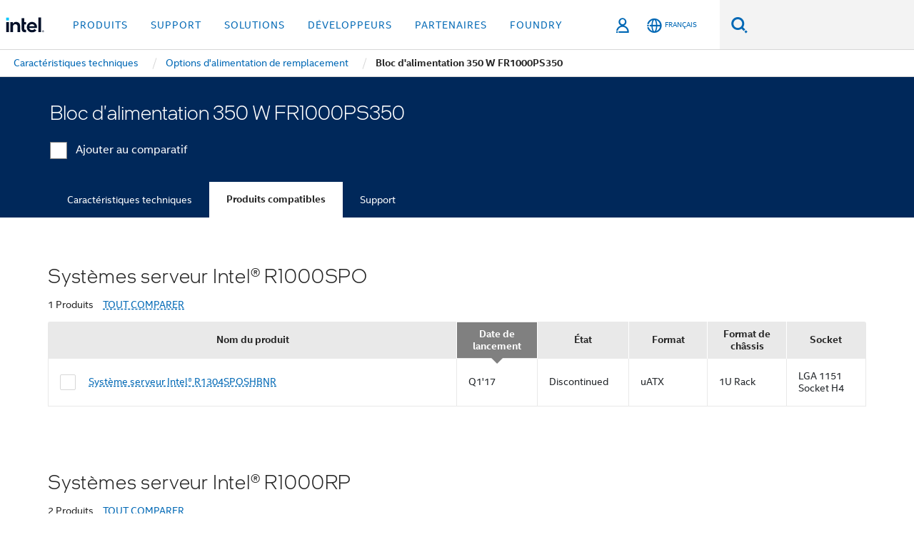

--- FILE ---
content_type: text/css;charset=utf-8
request_url: https://www.intel.fr/etc.clientlibs/settings/wcm/designs/ver/251216/intel/clientlibs/pages/nav.min.css
body_size: 6287
content:
.rwd .mixin-icon-font-awesome{font-family:"site-global-icons";font-style:normal;font-weight:400;speak:none;display:inline-block;text-decoration:inherit;width:auto;text-align:center;font-variant:normal;text-transform:none;line-height:1;-webkit-font-smoothing:antialiased;-moz-osx-font-smoothing:grayscale}
.rwd .gradient-after{content:"";display:block;position:absolute;top:0;left:0;width:100%;height:100%}
.rwd .global-nav-redesign label.intel-fancy-input{width:100%;position:relative;font-weight:400;margin:5px 0 5px 0;outline:0;display:block;padding:.5em;background-color:#fff;border:1px solid #bbb;margin-top:15px;margin-bottom:15px;-webkit-border-radius:4px;-moz-border-radius:4px;-ms-border-radius:4px;-o-border-radius:4px;border-radius:4px}
.rwd .global-nav-redesign label.intel-fancy-input.has-value .embedded-label{opacity:1}
.rwd .global-nav-redesign label.intel-fancy-input.has-error{border:1px solid #ed1c24}
.rwd .global-nav-redesign label.intel-fancy-input.has-error .embedded-label{color:#ed1c24}
.rwd .global-nav-redesign label.intel-fancy-input .embedded-label{opacity:0;-webkit-transition:opacity .25s;-moz-transition:opacity .25s;-ms-transition:opacity .25s;-o-transition:opacity .25s;transition:opacity .25s;-webkit-user-select:none;-moz-user-select:none;-ms-user-select:none;user-select:none;color:#959595}
.rwd .global-nav-redesign label.intel-fancy-input input,.rwd .global-nav-redesign label.intel-fancy-input select,.rwd .global-nav-redesign label.intel-fancy-input textarea{-webkit-transition:top .25s;-moz-transition:top .25s;-ms-transition:top .25s;-o-transition:top .25s;transition:top .25s;border:0}
.rwd .global-nav-redesign label.intel-fancy-input input[type="text"]{text-transform:capitalize}
.rwd .global-nav-redesign label.has-switch-input{width:100%;position:relative;font-weight:400;margin:5px 0 5px 0;outline:0;padding:.5em;display:table;cursor:pointer;min-height:30px;overflow:hidden;background-color:transparent}
.rwd .global-nav-redesign label.has-switch-input span.switch-input-content{display:table-cell;vertical-align:middle;width:100%;padding-left:.5em;height:30px}
.rwd .global-nav-redesign label.has-embedded-label{width:100%;position:relative;font-weight:400;margin:5px 0 5px 0;outline:0;display:block;padding:.5em 1em;background-color:#fff}
.rwd .global-nav-redesign label.has-embedded-label span.embedded-label{display:block;font-size:.8em;font-family:"intel-clear","tahoma",Helvetica,"helvetica",Arial,sans-serif;font-weight:700;font-style:normal}
.rwd .global-nav-redesign label.align-right{width:100%;position:relative;font-weight:400;margin:5px 0 5px 0;outline:0;display:block;padding:.5em;background-color:#fff;width:auto;float:right;text-align:right}
.rwd .global-nav-redesign label.align-right.has-switch-input span.switch-input-content{padding-left:0;padding-right:.5em;width:auto}
.rwd .global-nav-redesign label.align-right input{float:right}
.rwd .global-nav-redesign label span.checkbox{width:30px;height:30px;border:1px solid #d7d7d7;border-radius:4px;display:inline-block;vertical-align:middle;background-color:#fff}
.rwd .global-nav-redesign label span.radio-button{width:30px;height:30px;border:1px solid #d7d7d7;border-radius:50%;display:inline-block;vertical-align:middle;background-color:#fff}
.rwd .global-nav-redesign label textarea,.rwd .global-nav-redesign label .read-only{max-height:200px;width:100%}
.rwd .global-nav-redesign label .select-element{position:absolute;top:0;width:100%;height:100%;display:block;margin-left:-0.5em;cursor:pointer}
.rwd .global-nav-redesign label .select-element figure.select-caret{position:absolute;bottom:1.5em;right:1.5em;float:right;width:14px;height:9px;background-image:url(commons-sprite/resources/images/sprite-carets.png);background-position:-202px -198px;width:13px;height:7px}
@media(-webkit-min-device-pixel-ratio:2),(min-resolution:192dpi){.rwd .global-nav-redesign label .select-element figure.select-caret{background-image:url(commons-sprite/resources/images/sprite-carets-retina.png);background-size:307px 260px}
}
.rwd .global-nav-redesign label .select-element select{font-size:.875em;background-color:#fff;position:absolute;top:0;left:0;width:100%;height:100%;opacity:0;-webkit-appearance:menulist-button;cursor:pointer}
.rwd body{padding-top:0}
.rwd.desktop body.global-nav{padding-top:0}
.rwd.no-desktop body.global-nav{padding-top:0}
.rwd .global-nav-redesign .global-nav-rebrand .intel-navbar{height:71px}
.rwd .global-nav-redesign .intel-navbar{background:#fff;border-bottom:1px solid #d7d7d7;color:#262626;height:70px;line-height:1;position:relative;z-index:1030}
.rwd .global-nav-redesign .intel-navbar a{color:#0068b5}
.rwd .global-nav-redesign .intel-navbar a:focus,.rwd .global-nav-redesign .intel-navbar a:hover{color:#003c71}
.rwd .global-nav-redesign .intel-navbar .btn-tooltip-trigger{position:relative;top:-2px}
.rwd .global-nav-redesign .intel-navbar .tooltip.in{filter:alpha(opacity=100);-ms-filter:"alpha(opacity=100)";-webkit-opacity:1;-moz-opacity:1;-ms-opacity:1;-o-opacity:1;opacity:1}
.rwd .global-nav-redesign .intel-navbar .tooltip.bottom .tooltip-arrow{border-bottom-color:#d7d7d7}
.rwd .global-nav-redesign .intel-navbar .tooltip.bottom .tooltip-arrow:before{content:"";display:block;width:0;height:0;position:absolute;top:1px;left:50%;margin-left:-4px;border-color:transparent;border-style:solid;border-width:0 4px 5px;border-bottom-color:#f3f3f3}
.rwd .global-nav-redesign .intel-navbar .tooltip-inner{border-radius:0;color:#262626;background:#f3f3f3;border:1px solid #d7d7d7;padding:7px 15px;text-align:left}
.rwd .global-nav-redesign .intel-navbar .collapsing{-webkit-transition:height .2s ease;-moz-transition:height .2s ease;-ms-transition:height .2s ease;-o-transition:height .2s ease;transition:height .2s ease}
.rwd .global-nav-redesign .intel-navbar .navbar-wraper{display:flex;align-items:center;justify-content:flex-start}
.rwd .global-nav-redesign .intel-navbar .navbar-logo{background:0;line-height:1;width:70px;padding:0;margin-right:12px;position:relative;display:flex;justify-content:center;align-items:center;height:70px}
.rwd .global-nav-redesign .intel-navbar .navbar-logo .intel-logo-rebrand{height:auto;width:54px}
.rwd .global-nav-redesign .intel-navbar .intel-logo-rebrand{width:54px}
.rwd .global-nav-redesign .intel-navbar .intel-logo-rebrand img{width:100%;height:auto}
.rwd .global-nav-redesign .intel-navbar .intel-logo-rebrand:focus{outline-offset:8px;height:50px;display:flex}
.rwd .global-nav-redesign .intel-navbar .intel-logo{width:64px;height:42px;background:url("nav/resources/images/intel-logo-white.svg");background-size:100%;display:block}
@media screen and (max-width:768px){.rwd .global-nav-redesign .intel-navbar .intel-logo{height:39px}
}
.rwd .global-nav-redesign .intel-navbar .navbar-left{flex-grow:1}
.rwd .global-nav-redesign .intel-navbar .navbar-right{padding-right:12px}
.rwd .global-nav-redesign .intel-navbar .mega-navbar{list-style:none;padding-left:0;margin:0}
.rwd .global-nav-redesign .intel-navbar .nav-link-icon,.rwd .global-nav-redesign .intel-navbar .nav-link-primary{color:#0068b5;background:transparent;display:inline-block;border:0;line-height:1;white-space:nowrap}
.rwd .global-nav-redesign .intel-navbar .nav-link-icon{color:#0068b5;padding:17px 5px 18px;margin:0 5px}
.rwd .global-nav-redesign .intel-navbar .nav-link-icon [class^="fa-"]:before{font-size:20px;margin:0}
.rwd .global-nav-redesign .intel-navbar .nav-link-icon .fa-global-search:before{font-size:21px}
.rwd .global-nav-redesign .intel-navbar .nav-link-icon .nav-link-icon-label{display:none}
.rwd .global-nav-redesign .intel-navbar .nav-link-icon.active{position:relative}
.rwd .global-nav-redesign .intel-navbar .nav-link-icon.active:after{content:"";width:100%;height:4px;background:#00aeef;position:absolute;left:0;bottom:0}
.rwd .global-nav-redesign .intel-navbar .nav-link-icon.active.mega-hamburger:after{display:none}
.rwd .global-nav-redesign .intel-navbar .nav-link-icon-toggle.collapsed .icon-toggle-off{display:inline-block}
.rwd .global-nav-redesign .intel-navbar .nav-link-icon-toggle.collapsed .icon-toggle-on{display:none}
.rwd .global-nav-redesign .intel-navbar .nav-link-icon-toggle.active .icon-toggle-off{display:none}
.rwd .global-nav-redesign .intel-navbar .nav-link-icon-toggle.active .icon-toggle-on{display:inline-block}
.rwd .global-nav-redesign .intel-navbar .nav-link-primary{display:block;text-transform:uppercase;font-size:15px;letter-spacing:1px;line-height:20px}
.rwd .global-nav-redesign .intel-navbar .mega-hamburger .fa-cancel-thin:before{font-size:16px}
.rwd .global-nav-redesign .intel-navbar .mega-panel{background:#fff}
.rwd .global-nav-redesign .intel-navbar .mega-panel.mega-search-panel{margin-top:0}
.rwd .global-nav-redesign .intel-navbar .mega-panel.show{visibility:inherit !important}
.rwd .global-nav-redesign .intel-navbar .mega-panel .mega-navbar-more-list .mega-panel{margin-top:1px}
.rwd .global-nav-redesign .intel-navbar .vertical-gutter{margin-bottom:16px}
.rwd .global-nav-redesign .intel-navbar .section-title{font-size:20px;font-weight:700;line-height:1.3;margin:0 0 16px}
.rwd .global-nav-redesign .intel-navbar .nav-l2-container{border-bottom:1px solid #d7d7d7;padding-bottom:8px;margin-bottom:16px}
.rwd .global-nav-redesign .intel-navbar .nav-l2-container .nav-l2--no-border{border-bottom:0;padding-bottom:unset;margin-bottom:unset;display:inline-block}
.rwd .global-nav-redesign .intel-navbar .nav-l2-container .nav-l2--no-border:focus{outline-offset:2px}
.rwd .global-nav-redesign .intel-navbar div.nav-l2,.rwd .global-nav-redesign .intel-navbar h2.nav-l2{font-size:20px;font-weight:700;line-height:1.3;margin:0 16px 8px;padding:16px 0 8px;border-bottom:1px solid #d7d7d7}
.rwd .global-nav-redesign .intel-navbar a.nav-l2,.rwd .global-nav-redesign .intel-navbar a.nav-l3{display:inline-block;position:relative}
.rwd .global-nav-redesign .intel-navbar a.nav-l2.selected,.rwd .global-nav-redesign .intel-navbar a.nav-l3.selected{font-weight:700}
.rwd .global-nav-redesign .intel-navbar a.nav-l2.selected:before,.rwd .global-nav-redesign .intel-navbar a.nav-l3.selected:before{content:"";display:block;position:absolute;left:0;top:0;height:100%;width:4px;background-color:#00aeef}
.rwd .global-nav-redesign .intel-navbar a.nav-l2:focus,.rwd .global-nav-redesign .intel-navbar a.nav-l3:focus{outline-offset:2px}
.rwd .global-nav-redesign .intel-navbar a.nav-l4:focus{outline-offset:2px}
.rwd .global-nav-redesign .intel-navbar .nav-l4-list li.selected{position:relative}
.rwd .global-nav-redesign .intel-navbar .nav-l4-list li.selected a.nav-l4{display:inline;font-weight:700}
.rwd .global-nav-redesign .intel-navbar .nav-l4-list li.selected:before{content:"";display:block;position:absolute;left:0;top:0;height:100%;width:4px;background-color:#00aeef}
.rwd .global-nav-redesign .intel-navbar .nav-l4-list li.selected-page a.nav-l4{color:#262626;cursor:text}
.rwd .global-nav-redesign .intel-navbar .panel-layout-language .nav-l4-list li.selected a.nav-l4,.rwd .global-nav-redesign .intel-navbar a.nav-l2.selected,.rwd .global-nav-redesign .intel-navbar a.nav-l3.selected{color:#262626;cursor:text}
.rwd .global-nav-redesign .intel-navbar div.nav-l2,.rwd .global-nav-redesign .intel-navbar h2.nav-l2,.rwd .global-nav-redesign .intel-navbar a.nav-l2,.rwd .global-nav-redesign .intel-navbar a.nav-l3.has-border{border-bottom:1px solid #d7d7d7}
.rwd .global-nav-redesign .intel-navbar .panel-layout-signed-in .btn-primary{background-color:#0068b5}
.rwd .global-nav-redesign .intel-navbar .panel-layout-signed-in .btn-primary:hover{color:white !important;background-color:#003c71}
.rwd .global-nav-redesign .intel-navbar .mega-search-form{height:70px;background:#f3f3f3;display:flex;align-items:center;border-bottom:1px solid #d7d7d7}
.rwd .global-nav-redesign .intel-navbar .mega-search-form button{padding:0;margin:0;border:0;line-height:1;background:0}
.rwd .global-nav-redesign .intel-navbar .mega-search-form .fa-global-search:before{font-size:23px;color:#0068b5;margin:0;line-height:1.1em}
.rwd .global-nav-redesign .intel-navbar .mega-search-form .fa-cancel-thin:before{font-size:15px;color:#262626;margin:0}
.rwd .global-nav-redesign .intel-navbar .mega-search-form [data-search-input]{background:0;display:block;margin:0 66px 0 48px;border:0;margin:0;padding:16px 8px;height:56px;box-shadow:none;font-size:14px;font-weight:700;color:#252525}
.rwd .global-nav-redesign .intel-navbar .mega-search-form [data-search-input]:focus{outline:0}
.rwd .global-nav-redesign .intel-navbar .mega-search-form [data-search-input]::-ms-clear{height:0;width:0}
.rwd .global-nav-redesign .intel-navbar .mega-search-form label{display:block;margin:0;flex-grow:1}
.rwd .global-nav-redesign .intel-navbar .mega-search-form .btn-mega-search{margin-left:16px}
.rwd .global-nav-redesign .intel-navbar .mega-search-form .btn-mega-close{margin-right:16px}
.rwd .global-nav-redesign .intel-navbar .mega-search-form.focus-on .fa-global-search:before{color:#003c71}
.rwd .global-nav-redesign .intel-navbar .mega-search-form.focus-on #cls-btn{display:block}
.rwd .global-nav-redesign .intel-navbar .mega-results-overlay{padding:16px;line-height:1.25;background:#fff}
.rwd .global-nav-redesign .intel-navbar .mega-results-overlay h3{font-weight:700;font-size:16px;margin:0 0 10px;line-height:1}
.rwd .global-nav-redesign .intel-navbar .mega-results-overlay p{margin-bottom:20px}
.rwd .global-nav-redesign .intel-navbar .mega-results-overlay ul{padding:0;list-style:none;margin-bottom:0}
.rwd .global-nav-redesign .intel-navbar .mega-results-overlay ul li{padding-bottom:20px}
.rwd .global-nav-redesign .intel-navbar .mega-results-overlay ul li:last-child{padding-bottom:0}
.rwd .global-nav-redesign .intel-navbar .mega-results-overlay .content-search-info ul li{padding-bottom:10px}
.rwd .global-nav-redesign .intel-navbar .mega-results-overlay .results-typeahead .search-categories{border-top:1px solid #d7d7d7;padding:20px 0;margin-top:20px}
.rwd .global-nav-redesign .intel-navbar .mega-results-overlay .results-typeahead ul li{padding-bottom:15px}
.rwd .global-nav-redesign .intel-navbar .mega-results-overlay .results-typeahead,.rwd .global-nav-redesign .intel-navbar .mega-results-overlay .results-recent{padding-bottom:70px}
.rwd .global-nav-redesign .intel-navbar .mega-results-overlay .results-typeahead .search-info,.rwd .global-nav-redesign .intel-navbar .mega-results-overlay .results-recent .search-info{background:#f3f3f3;padding:20px;position:fixed;bottom:0;left:0;right:0}
.rwd .global-nav-redesign .intel-navbar .mega-results-overlay .searched-item{margin-top:15px}
.rwd .global-nav-redesign .intel-navbar .mega-results-overlay .searched-item li{padding:0 0 20px}
.rwd .global-nav-redesign .intel-navbar .mega-results-overlay .searched-item:last-child{margin-bottom:0}
.rwd .global-nav-redesign .intel-navbar .mega-results-overlay a.search-link-term:before{content:"\e8af";font-family:"site-global-icons";font-size:13px;display:inline-block;margin:0 10px 0 0;position:relative}
.rwd .global-nav-redesign .intel-navbar .mega-results-overlay .content-search-block{margin-bottom:32px}
.rwd .global-nav-redesign .intel-navbar.hide-search [data-mega-control="global-search"],.rwd .global-nav-redesign .intel-navbar.hide-search .mega-search-panel{display:none}
.rwd .global-nav-redesign .intel-navbar ::-webkit-input-placeholder{color:#252525;font-weight:400}
.rwd .global-nav-redesign .intel-navbar :-moz-placeholder{color:#252525;font-weight:400}
.rwd .global-nav-redesign .intel-navbar ::-moz-placeholder{color:#252525;font-weight:400}
.rwd .global-nav-redesign .intel-navbar :-ms-input-placeholder{color:#252525;font-weight:400}
@media screen and (max-width:767px){.rwd .global-nav-redesign .intel-navbar{height:56px}
.rwd .global-nav-redesign .intel-navbar .navbar-logo{height:56px;width:56px}
.rwd .global-nav-redesign .intel-navbar .navbar-logo .intel-logo-rebrand{width:43px;height:17px}
.rwd .global-nav-redesign .intel-navbar .navbar-logo .intel-logo-rebrand:focus{outline-offset:7px;padding-top:12px;height:40px;display:block}
.rwd .global-nav-redesign .intel-navbar .mega-search-form{height:56px}
.rwd .global-nav-redesign .intel-navbar .navbar-right .mega-panel.show,.rwd .global-nav-redesign .intel-navbar .navbar-right .mega-panel.collapsing,.rwd .global-nav-redesign .intel-navbar .mega-menu-collapse.show,.rwd .global-nav-redesign .intel-navbar .mega-menu-collapse.collapsing{background:#fff;position:fixed;left:0;top:56px;right:0;bottom:0;overflow-y:auto;overflow-x:hidden;-webkit-overflow-scrolling:touch;z-index:1;width:100vw}
.rwd .global-nav-redesign .intel-navbar .navbar-right .mega-panel,.rwd .global-nav-redesign .intel-navbar .mega-menu-collapse{-webkit-transition:all .2s ease;-moz-transition:all .2s ease;-ms-transition:all .2s ease;-o-transition:all .2s ease;transition:all .2s ease}
.rwd .global-nav-redesign .intel-navbar .navbar-right .mega-panel.collapsing,.rwd .global-nav-redesign .intel-navbar .mega-menu-collapse.collapsing{height:auto !important;overflow:visible}
.rwd .global-nav-redesign .intel-navbar .navbar-right .mega-panel.collapsing.hiding,.rwd .global-nav-redesign .intel-navbar .mega-menu-collapse.collapsing.hiding{height:0 !important;max-height:0;overflow:hidden}
.rwd .global-nav-redesign .intel-navbar .navbar-right .mega-search-panel.collapsing{right:-100%}
.rwd .global-nav-redesign .intel-navbar .navbar-right .mega-search-panel.collapsing.showing{right:0}
.rwd .global-nav-redesign .intel-navbar .navbar-right .mega-search-panel.show{min-height:100vh !important;right:0}
.rwd .global-nav-redesign .intel-navbar .navbar-right .mega-panel.mega-search-panel.show,.rwd .global-nav-redesign .intel-navbar .navbar-right .mega-panel.mega-search-panel.collapsing{top:0;margin-top:0}
.rwd .global-nav-redesign .intel-navbar .mega-navbar .primary-nav-item{border-bottom:1px solid #d7d7d7}
.rwd .global-nav-redesign .intel-navbar .nav-link-primary{display:block;width:100%;text-align:left;position:relative;padding:18px 56px 18px 16px;padding-right:40px;color:#0068b5}
.rwd .global-nav-redesign .intel-navbar .nav-link-primary:after{font-family:"site-global-icons";font-style:normal;font-weight:400;speak:none;display:inline-block;text-decoration:inherit;width:auto;text-align:center;font-variant:normal;text-transform:none;line-height:1;-webkit-font-smoothing:antialiased;-moz-osx-font-smoothing:grayscale;content:'\f106';font-size:22px;position:absolute;right:16px;margin-top:-3px;color:#0068b5}
.rwd .global-nav-redesign .intel-navbar .nav-link-primary.collapsed:after{content:"\f107"}
.rwd .global-nav-redesign .intel-navbar .nav-link-primary.selected:before{content:"";width:4px;height:100%;background:#00aeef;position:absolute;left:0;top:0}
.rwd .global-nav-redesign .intel-navbar .navbar-left .mega-panel{border-top:0;padding:6px 0 13px}
.rwd .global-nav-redesign .intel-navbar .nav-l2-container{margin:0 32px}
.rwd .global-nav-redesign .intel-navbar .nav-l2-container .nav-l2--no-border{margin:0}
.rwd .global-nav-redesign .intel-navbar a.nav-l2,.rwd .global-nav-redesign .intel-navbar a.nav-l3,.rwd .global-nav-redesign .intel-navbar .nav-l4-list li{line-height:1;padding:9px 32px;margin:4px 0;position:relative}
.rwd .global-nav-redesign .intel-navbar a.nav-l2 [class^="fa-"],.rwd .global-nav-redesign .intel-navbar a.nav-l3 [class^="fa-"],.rwd .global-nav-redesign .intel-navbar .nav-l4-list li [class^="fa-"]{display:none}
.rwd .global-nav-redesign .intel-navbar a.nav-l2.selected-parent:before,.rwd .global-nav-redesign .intel-navbar a.nav-l3.selected-parent:before,.rwd .global-nav-redesign .intel-navbar .nav-l4-list li.selected-parent:before{content:"";display:block;position:absolute;left:20px;top:4px;height:calc(100% - 10px);width:4px;background-color:#00aeef}
.rwd .global-nav-redesign .intel-navbar a.nav-l2.selected:before,.rwd .global-nav-redesign .intel-navbar .navbar-left .nav-l4-list li.selected:before,.rwd .global-nav-redesign .intel-navbar a.nav-l3.selected:before{left:20px;top:4px;height:calc(100% - 10px)}
.rwd .global-nav-redesign .intel-navbar a.nav-l2{margin:0 32px;padding:9px 0;font-weight:700;border-bottom:1px solid #d7d7d7}
.rwd .global-nav-redesign .intel-navbar a.nav-l2.selected:before{left:-20px}
.rwd .global-nav-redesign .intel-navbar a.nav-l3:focus{margin-left:32px;padding-right:0;padding-left:0}
.rwd .global-nav-redesign .intel-navbar div.nav-l3,.rwd .global-nav-redesign .intel-navbar h3.nav-l3{color:#262626;font-weight:700;margin:0 32px;padding:13px 0 8px 0;border-bottom:1px solid #d7d7d7}
.rwd .global-nav-redesign .intel-navbar div.nav-l3.no-border,.rwd .global-nav-redesign .intel-navbar h3.nav-l3.no-border{border-bottom:0}
.rwd .global-nav-redesign .intel-navbar .panel-layout-signed-in{padding:16px 0}
.rwd .global-nav-redesign .intel-navbar .panel-layout-signed-in .btn-primary{display:block;width:100%;margin-bottom:16px}
.rwd .global-nav-redesign .intel-navbar .panel-layout-signed-in .item-actions{padding:16px}
.rwd .global-nav-redesign .intel-navbar .panel-layout-signed-in a.nav-l3,.rwd .global-nav-redesign .intel-navbar .panel-layout-language a.nav-l3,.rwd .global-nav-redesign .intel-navbar .panel-layout-signed-in .nav-l4-list li,.rwd .global-nav-redesign .intel-navbar .panel-layout-language .nav-l4-list li{padding-left:16px;padding-right:16px}
.rwd .global-nav-redesign .intel-navbar .panel-layout-signed-in div.nav-l3,.rwd .global-nav-redesign .intel-navbar .panel-layout-language div.nav-l3,.rwd .global-nav-redesign .intel-navbar .panel-layout-signed-in h3.nav-l3,.rwd .global-nav-redesign .intel-navbar .panel-layout-language h3.nav-l3{margin-left:16px}
.rwd .global-nav-redesign .intel-navbar .panel-layout-signed-in a.nav-l3{font-weight:700;padding-left:0;padding-right:0;margin:0 16px}
}
@media screen and (max-width:767px){.rwd .global-nav-redesign .intel-navbar .primary-nav-item:first-child .nav-l4-list{display:none}
.rwd .global-nav-redesign .intel-navbar .primary-nav-item .nav-l3::before{display:none}
}
@media screen and (min-width:768px){.rwd .global-nav-redesign .intel-navbar .mega-navbar{display:flex}
.rwd .global-nav-redesign .intel-navbar .mega-navbar .primary-nav-item{padding:0 8px}
.rwd .global-nav-redesign .intel-navbar .mega-menu-collapse.collapse{display:block !important;height:auto !important;overflow-x:hidden}
.rwd .global-nav-redesign .intel-navbar [data-mega-control="global-search"]{display:none}
.rwd .global-nav-redesign .intel-navbar .navbar-logo{margin-right:16px}
.rwd .global-nav-redesign .intel-navbar .nav-link-icon:focus,.rwd .global-nav-redesign .intel-navbar .nav-link-primary:focus,.rwd .global-nav-redesign .intel-navbar .nav-link-icon:hover,.rwd .global-nav-redesign .intel-navbar .nav-link-primary:hover{color:#003c71}
.rwd .global-nav-redesign .intel-navbar .nav-link-icon.active,.rwd .global-nav-redesign .intel-navbar .nav-link-primary.active{font-weight:700}
.rwd .global-nav-redesign .intel-navbar .nav-link-icon.selected,.rwd .global-nav-redesign .intel-navbar .nav-link-primary.selected{position:relative}
.rwd .global-nav-redesign .intel-navbar .nav-link-icon.selected:before,.rwd .global-nav-redesign .intel-navbar .nav-link-primary.selected:before{content:"";width:100%;height:4px;background:#00aeef;position:absolute;left:0;bottom:0}
.rwd .global-nav-redesign .intel-navbar .nav-link-icon{padding:24px 5px;margin:0 7px}
.rwd .global-nav-redesign .intel-navbar .nav-link-icon [class^="fa-"]:before{font-size:21px}
.rwd .global-nav-redesign .intel-navbar .nav-link-primary{font-size:14px;line-height:1;padding:28px 8px}
.rwd .global-nav-redesign .intel-navbar .mega-panel{left:0;position:absolute;width:100%;box-shadow:0 2px 2px 0 rgba(0,0,0,0.3);z-index:1}
.rwd .global-nav-redesign .intel-navbar .mega-panel .mega-panel-body{padding:32px 32px 8px}
.rwd .global-nav-redesign .intel-navbar .mega-panel.mega-more-panel{box-shadow:none;border-bottom:1px solid #d7d7d7}
.rwd .global-nav-redesign .intel-navbar .mega-panel.mega-more-panel .mega-panel-body{padding:0 32px}
.rwd .global-nav-redesign .intel-navbar .mega-panel.mega-more-panel .nav-link-primary{padding:12px 8px 13px;font-size:14px}
.rwd .global-nav-redesign .intel-navbar .mega-panel.mega-more-panel .mega-panel{box-shadow:0 2px 2px 0 rgba(0,0,0,0.3)}
.rwd .global-nav-redesign .intel-navbar .mega-panel.mega-more-panel .mega-panel .mega-panel-body{padding:32px 32px 8px}
.rwd .global-nav-redesign .intel-navbar .mega-results-overlay{font-size:14px;display:none;padding:24px;border-left:1px solid #d7d7d7;position:absolute;width:100%;height:100%;background:#fff;right:-100%;-webkit-transition:right .2s ease;-moz-transition:right .2s ease;-ms-transition:right .2s ease;-o-transition:right .2s ease;transition:right .2s ease}
.rwd .global-nav-redesign .intel-navbar .mega-results-overlay h3{font-size:15px}
.rwd .global-nav-redesign .intel-navbar .mega-results-overlay .results-typeahead .search-info,.rwd .global-nav-redesign .intel-navbar .mega-results-overlay .results-recent .search-info{left:auto;right:0;width:271px}
.rwd .global-nav-redesign .intel-navbar .mega-search-panel.show .mega-results-overlay,.rwd .global-nav-redesign .intel-navbar .mega-search-panel.collapsing .mega-results-overlay{display:block}
.rwd .global-nav-redesign .intel-navbar .navbar-right{display:flex;justify-content:flex-end;padding-right:292px}
.rwd .global-nav-redesign .intel-navbar .navbar-right .mega-panel{top:70px}
.rwd .global-nav-redesign .intel-navbar .navbar-right .mega-search-panel{display:block !important;border:0;top:0;left:auto;right:0;width:272px;box-shadow:none;background:transparent}
.rwd .global-nav-redesign .intel-navbar .navbar-right .mega-search-panel [data-mega-close]{display:none}
.rwd .global-nav-redesign .intel-navbar .navbar-right .mega-search-panel .mega-panel-body{padding:0}
.rwd .global-nav-redesign .intel-navbar .navbar-right .mega-search-panel.collapsing{-webkit-transition:height .01s ease;-moz-transition:height .01s ease;-ms-transition:height .01s ease;-o-transition:height .01s ease;transition:height .01s ease}
.rwd .global-nav-redesign .intel-navbar .navbar-right .mega-search-panel.show,.rwd .global-nav-redesign .intel-navbar .navbar-right .mega-search-panel.collapsing{min-height:100vh;visibility:visible}
.rwd .global-nav-redesign .intel-navbar .navbar-right .mega-search-panel.show .mega-results-overlay{right:0}
.rwd .global-nav-redesign .intel-navbar .navbar-left{padding-right:50px;overflow-x:hidden}
.rwd .global-nav-redesign .intel-navbar .panel-layout-signed-in .item-actions{margin-bottom:25px;margin-top:-25px}
.rwd .global-nav-redesign .intel-navbar div.nav-l2,.rwd .global-nav-redesign .intel-navbar h2.nav-l2,.rwd .global-nav-redesign .intel-navbar a.nav-l2{font-size:18px;line-height:23px;font-weight:700;padding-bottom:8px;border-bottom:1px solid #d7d7d7;margin-bottom:16px;margin-left:0;padding-top:0}
.rwd .global-nav-redesign .intel-navbar a.nav-l3,.rwd .global-nav-redesign .intel-navbar div.nav-l3,.rwd .global-nav-redesign .intel-navbar h3.nav-l3{font-size:15px;font-weight:700;line-height:19px;margin-bottom:8px}
.rwd .global-nav-redesign .intel-navbar a.nav-l3 [class^="fa-"]:before,.rwd .global-nav-redesign .intel-navbar div.nav-l3 [class^="fa-"]:before,.rwd .global-nav-redesign .intel-navbar h3.nav-l3 [class^="fa-"]:before{margin:0 8px 0 0;font-size:20px}
.rwd .global-nav-redesign .intel-navbar a.nav-l3.has-border,.rwd .global-nav-redesign .intel-navbar div.nav-l3,.rwd .global-nav-redesign .intel-navbar h3.nav-l3{padding-bottom:8px;border-bottom:1px solid #d7d7d7}
.rwd .global-nav-redesign .intel-navbar a.nav-l3.has-border.no-bottom-border,.rwd .global-nav-redesign .intel-navbar div.nav-l3.no-bottom-border,.rwd .global-nav-redesign .intel-navbar h3.nav-l3.no-bottom-border{border-bottom:0}
.rwd .global-nav-redesign .intel-navbar a.nav-l4{font-size:14px;line-height:17px;margin:0}
.rwd .global-nav-redesign .intel-navbar a.nav-l2.selected:before,.rwd .global-nav-redesign .intel-navbar a.nav-l3.selected:before,.rwd .global-nav-redesign .intel-navbar .nav-l4-list li.selected:before{width:3px;left:-11px}
.rwd .global-nav-redesign .intel-navbar .section-title{font-size:18px}
.rwd .global-nav-redesign .intel-navbar .nav-l4-list li{padding:4px 0}
.rwd .global-nav-redesign .intel-navbar .nav-l4-list li.selected:before{height:calc(100% - 8px);top:4px}
.rwd .global-nav-redesign .intel-navbar .flex-content-wrap{display:flex;flex-wrap:wrap;width:100%;align-self:start;margin:0 -16px}
.rwd .global-nav-redesign .intel-navbar .flex-content-wrap .panel-item{width:33.33%;padding:0 16px;margin-bottom:32px}
.rwd .global-nav-redesign .intel-navbar .flex-content-wrap .panel-item.panel-col-1of2{width:50%}
.rwd .global-nav-redesign .intel-navbar .flex-content-wrap .panel-item .w-auto{width:auto}
.rwd .global-nav-redesign .intel-navbar .flex-content-wrap .panel-item.col-span-2{width:66.66%}
.rwd .global-nav-redesign .intel-navbar .col-span-2 .panel-item-content{display:flex}
.rwd .global-nav-redesign .intel-navbar .col-span-2 .panel-item-content ul{width:50%;padding-left:16px;padding-right:16px}
.rwd .global-nav-redesign .intel-navbar .col-span-2 .panel-item-content ul:first-child{padding-left:0}
.rwd .global-nav-redesign .intel-navbar .col-span-2 .panel-item-content ul.list-unstyled.columns-2{columns:auto 2;width:100%}
.rwd .global-nav-redesign .intel-navbar.hide-search .navbar-right{padding-right:23px}
.rwd .global-nav-redesign .intel-navbar.hide-search .navbar-right .mega-panel.mega-search-panel{display:none !important}
}
@media screen and (min-width:992px){.rwd .global-nav-redesign .intel-navbar .nav-link-icon .nav-link-icon-label{display:inline-block;font-size:10px;text-transform:uppercase;position:relative;top:-5px}
.rwd .global-nav-redesign .intel-navbar .flex-content-wrap .panel-item{width:25%}
.rwd .global-nav-redesign .intel-navbar .flex-content-wrap .panel-item.col-span-2,.rwd .global-nav-redesign .intel-navbar .flex-content-wrap .panel-item.col-span-2-md{width:50%}
.rwd .global-nav-redesign .intel-navbar .flex-layout-md{display:flex;margin-left:-8px;margin-right:-8px}
.rwd .global-nav-redesign .intel-navbar .flex-layout-md .flex-col-md{width:50%;padding:0 8px}
.rwd .global-nav-redesign .intel-navbar .flex-layout-md.flex-align-center{margin-left:0;margin-right:0;align-items:center}
.rwd .global-nav-redesign .intel-navbar .col-span-2-md .panel-item-content{display:flex}
.rwd .global-nav-redesign .intel-navbar .col-span-2-md .panel-item-content ul{width:50%;padding-left:16px;padding-right:16px}
.rwd .global-nav-redesign .intel-navbar .col-span-2-md .panel-item-content ul:first-child{padding-left:0}
.rwd .global-nav-redesign .intel-navbar .col-span-2-md .panel-item-content ul.list-unstyled.columns-2{columns:auto 2;width:100%}
}
@media screen and (min-width:1200px){.rwd .global-nav-redesign .intel-navbar .flex-content-wrap .panel-item{width:20%}
.rwd .global-nav-redesign .intel-navbar .flex-content-wrap .panel-item.col-span-2,.rwd .global-nav-redesign .intel-navbar .flex-content-wrap .panel-item.col-span-2-md,.rwd .global-nav-redesign .intel-navbar .flex-content-wrap .panel-item.panel-col-1of2{width:40%}
}
@media screen and (min-width:1650px){.rwd .global-nav-redesign .intel-navbar .flex-content-wrap .panel-item{width:16.66%}
.rwd .global-nav-redesign .intel-navbar .flex-content-wrap .panel-item.col-span-2,.rwd .global-nav-redesign .intel-navbar .flex-content-wrap .panel-item.col-span-2-md,.rwd .global-nav-redesign .intel-navbar .flex-content-wrap .panel-item.panel-col-1of2{width:33.33%}
.rwd .global-nav-redesign .intel-navbar .panel-layout-products.xl-max-5-col .mega-body-wrap{padding-right:16.66%}
.rwd .global-nav-redesign .intel-navbar .panel-layout-products.xl-max-5-col .flex-content-wrap .panel-item{width:20%}
.rwd .global-nav-redesign .intel-navbar .panel-promo-wrap{background:#f3f3f3;padding:32px}
.rwd .global-nav-redesign .intel-navbar .promo-item{margin-bottom:16px}
.rwd .global-nav-redesign .intel-navbar .promo-item .promo-img{width:80px;margin-bottom:8px}
.rwd .global-nav-redesign .intel-navbar .promo-item .promo-img img{width:100%;height:auto}
.rwd .global-nav-redesign .intel-navbar .promo-item .promo-link{display:block;font-size:20px;line-height:26px}
}
.rwd .global-nav-redesign .search-overlay-open .intel-navbar .mega-search-panel{min-height:100vh}
@media screen and (min-width:768px){.rwd .global-nav-redesign .search-overlay-open .intel-navbar .navbar-right .mega-search-panel{height:100%}
.rwd .global-nav-redesign .search-overlay-open .intel-navbar .navbar-right .mega-search-panel [data-mega-close]{display:inline-block}
}
@media screen and (max-width:767px){.rwd .global-nav-redesign .search-overlay-open{overflow:hidden}
}
.rwd .global-nav-redesign .modal-header-and-nav-peek .modal.modal-simplify-form{margin-top:101px}
.rwd .global-nav-redesign .modal-header-only-peek .modal.modal-simplify-form{margin-top:41px}
.rwd .global-nav-redesign form#igm-form-signin input[type=submit]{width:auto}
@media screen and (max-width:767px){.rwd .mega-menu-open{overflow:hidden}
.rwd .mega-menu-open .intel-navbar{position:fixed;width:100%;top:0}
}
.rwd .col-span-2>ul.list-unstyled.columns-2{columns:auto 2;width:100%}
.rwd .persistent-cta-fixed{visibility:hidden;top:0 !important}
.rwd .has-jumplinks .jumplinksContainer .nav-overflower .nav-affixer.affix,.rwd .has-jumplinks .jumplinksContainer .nav-overflower .nav-affixer.affix-bottom{top:0 !important}
.rwd .persistent-cta:not(.persistent-cta-fixed){position:absolute}
.rwd .persistent-cta,.rwd .cookie-oldbrowser .persistent-cta{transition:none;top:70px}
@media(max-width:768px){.rwd .persistent-cta,.rwd .cookie-oldbrowser .persistent-cta{top:57px}
}
.rwd .persistent-cta-integration-globalNav .browser_detect{margin:70px 0 30px}
.rwd body.global-nav .support-wrapper{margin-top:0}
.rwd body.global-nav .support-wrapper .marl_20:nth-child(3) .supportMasthead,.rwd body.global-nav .support-wrapper .marl_20:nth-child(2) .supportMasthead{margin-top:3rem}
.rwd body.global-nav .support-wrapper.support-wrapper-No-Margin .support-masthead-headline{margin-top:0}
.rwd body.global-nav .support-wrapper.support-wrapper-No-Margin .utilityBar+.marl_20 .supportMasthead,.rwd body.global-nav .support-wrapper.support-wrapper-No-Margin .marl_20:nth-child(3) .supportMasthead,.rwd body.global-nav .support-wrapper.support-wrapper-No-Margin .marl_20:nth-child(2) .supportMasthead{margin-top:0}
.rwd body.global-nav .ark .compare-products-blade.stick-to-top{top:88px}
@media(min-width:992px){.rwd body.global-nav .ark .compare-products-blade.stick-to-top{top:45px}
}
.rwd body.global-nav .support-wrapper .arkBreadcrumbs #sticky-wrapper{margin-top:0 !important}
.rwd body.global-nav .compare-header .header-affixer.affix{top:0}
@media(min-width:768px){.rwd body.global-nav .partner-phone-content-header.sticky{top:0}
}
@media(min-width:992px){.rwd body.global-nav .container-partner-other-options.sticky{top:0}
}
.intel-navbar.advanced-search .mega-results-overlay .results-advanced .btn.btn-primary{width:100%;height:40px;padding:0 !important}
.intel-navbar.advanced-search .mega-results-overlay{padding:24px 15.008px !important;line-height:1.25;background:#fff}
@media screen and (min-width:768px){.intel-navbar.advanced-search .mega-results-overlay .results-advanced .btn.btn-primary{width:98px}
}
.intel-navbar.advanced-search .mega-results-overlay .results-advanced .input-group{position:relative;display:block}
.intel-navbar.advanced-search .mega-results-overlay .results-advanced .input-group select{position:relative;width:100%;height:57px;padding:20px 16px 0 16px;text-align:left;text-overflow:ellipsis;-webkit-appearance:none;font-size:16px;border-radius:3px;color:#262626;-moz-appearance:none;border:1px solid gray;background:0}
.intel-navbar.advanced-search .mega-results-overlay .results-advanced .input-group select:first-child{margin-bottom:16px}
.intel-navbar.advanced-search .mega-results-overlay .results-advanced .input-group select option{padding:20px 16px;line-height:20px}
.intel-navbar.advanced-search .mega-results-overlay .results-advanced .input-group .selectAdvanced{margin-bottom:24px !important}
.intel-navbar.advanced-search .mega-results-overlay .results-advanced .input-group .select-label,.intel-navbar.advanced-search .mega-results-overlay .results-advanced .input-group label{font-family:"intel-clear","tahoma",Helvetica,"helvetica",Arial,sans-serif;font-weight:normal;font-style:normal;font-size:14px;color:#262626}
.intel-navbar.advanced-search .mega-results-overlay .results-advanced .input-group label{display:flex;margin-right:8px;width:1000%;margin-top:0;margin-bottom:16px}
.intel-navbar.advanced-search .mega-results-overlay .results-advanced .input-group label:last-child{margin-bottom:24px}
.intel-navbar.advanced-search .mega-results-overlay .results-advanced .input-group label input{margin-top:0;margin-right:8px;height:20px;width:20px;-moz-appearance:none;border:1px solid gray}
.intel-navbar.advanced-search .mega-results-overlay .results-advanced .input-group label input:checked{-moz-appearance:auto;border:1px solid gray}
.intel-navbar.advanced-search .mega-results-overlay .results-advanced .input-group .select-label{color:#525252;position:absolute;left:16px;top:8px;padding:0;width:97% !important}
.intel-navbar.advanced-search .mega-results-overlay .results-advanced .input-group .select-label::after{font-family:"site-global-icons";font-style:normal;font-weight:normal;speak:none;display:inline-block;text-decoration:inherit;width:auto;text-align:center;font-variant:normal;text-transform:none;line-height:1;-webkit-font-smoothing:antialiased;-moz-osx-font-smoothing:grayscale;content:"\f107";font-size:19.2px;right:8px;top:14px;margin-top:-1px;color:#525252;position:absolute;pointer-events:none;margin-right:16px;width:14px;height:8px;display:block}
.intel-navbar.advanced-search .mega-results-overlay .results-typeahead .search-categories{border-top:1px solid #d7d7d7;padding:20px 0;margin-top:20px}
.intel-navbar.advanced-search .mega-results-overlay .results-typeahead ul li{padding-bottom:15px}
.intel-navbar.advanced-search .mega-results-overlay .results-typeahead,.intel-navbar.advanced-search .mega-results-overlay .results-recent,.intel-navbar.advanced-search .mega-results-overlay .results-advanced{padding-bottom:70px}
.intel-navbar.advanced-search .mega-results-overlay .results-typeahead .search-info,.intel-navbar.advanced-search .mega-results-overlay .results-recent .search-info,.intel-navbar.advanced-search .mega-results-overlay .results-advanced .search-info{background:#f3f3f3;padding:20px;position:fixed;bottom:0;left:0;right:0}
.intel-navbar.advanced-search .hide-flyout{display:none !important}
.intel-navbar.advanced-search .mega-close-container{width:100%;height:36px;margin-top:-36px;text-align:right}
@media screen and (min-width:768px){.intel-navbar.advanced-search .mega-close-container{margin-top:-24px}
}
.intel-navbar.advanced-search .flyout-close{text-transform:uppercase !important;padding:0;border:0;margin:16px 0 8px 0 !important;font-size:12px !important;color:#0071c5 !important;letter-spacing:1px !important;font-family:"intel-clear","tahoma",Helvetica,"helvetica",Arial,sans-serif !important;font-weight:bold !important;font-style:normal !important;background:white !important}
.intel-navbar.advanced-search .mega-search-form .btn-mega-close,.intel-navbar.advanced-search .mega-search-form .btn-advance-filter{margin-right:12px}
.intel-navbar.advanced-search .mega-search-form .btn-advance-filter{color:#0068b5;margin-right:15px !important}
.intel-navbar.advanced-search .mega-search-form .btn-advance-filter:hover,.intel-navbar.advanced-search .mega-search-form .btn-advance-filter:active{color:#004a86}
.intel-navbar.advanced-search .mega-search-form .btn-advance-filter:hover:before,.intel-navbar.advanced-search .mega-search-form .btn-advance-filter:active:before{color:#004a86}
.intel-navbar.advanced-search .mega-search-form .btn-advance-filter:before{height:16px;width:16px;font-size:16px;color:#0068b5;margin-right:0}
.intel-navbar.advanced-search .navbar-right .mega-search-panel [data-mega-close].active,.intel-navbar.advanced-search .navbar-right .mega-search-panel .btn-advance-filter.active,.intel-navbar.advanced-search .navbar-right .mega-search-panel [data-clear-input].active{display:block}
@media screen and (min-width:768px){.intel-navbar.advanced-search .mega-results-overlay .results-typeahead .search-info,.intel-navbar.advanced-search .mega-results-overlay .results-recent .search-info,.intel-navbar.advanced-search .mega-results-overlay .results-advanced .search-info{left:auto;right:0;width:271px}
}
.intel-navbar.advanced-search .mega-results-overlay .content-search-info h3{margin-bottom:16px;line-height:1.25 !important;font-weight:bold !important;font-style:normal !important;font-size:16px !important;margin:0 0 16px;line-height:1;color:#262626}
@media screen and (min-width:768px){.search-overlay-open .intel-navbar.advanced-search .navbar-right .mega-search-panel{height:100%}
.search-overlay-open .intel-navbar.advanced-search .navbar-right .mega-search-panel [data-mega-close],.search-overlay-open .intel-navbar.advanced-search .navbar-right .mega-search-panel .btn-advance-filter{display:inline-block}
}
.intel-navbar.advanced-search .mega-close-container .flyout-close.close-result-toggle{display:inline-block !important}
@media screen and (min-width:768px){.intel-navbar.advanced-search .mobile-advanced{display:none !important}
}
@media screen and (max-width:768px){.intel-navbar.advanced-search .mobile-advanced-click{display:block !important}
}
@media screen and (max-width:768px){.intel-navbar.advanced-search .desktop-advanced{display:none !important}
}
@media screen and (min-width:768px){.intel-navbar.advanced-search .mega-results-overlay .content-search-info h3{font-size:15px !important}
}
.intel-navbar.advanced-search .mega-results-overlay h3{font-family:"intel-clear","tahoma",Helvetica,"helvetica",Arial,sans-serif !important;margin:0 0 16px !important;color:#262626 !important}
.intel-navbar.advanced-search .mega-results-overlay .controls h3{color:#262626 !important;margin-bottom:8px !important;font-size:14px !important;font-family:"intel-clear","tahoma",Helvetica,"helvetica",Arial,sans-serif !important;font-weight:normal !important;font-style:normal !important}
.intel-navbar.advanced-search .mega-search-form #cls-btn-advanced{color:#525252 !important;background-color:#e9e9e9 !important;border-radius:50% !important}
.intel-navbar.advanced-search .mega-search-form .btn-mega-close:before{width:20px;height:20px;margin:0;color:#525252;position:relative;top:2px}
.intel-navbar.advanced-search .mega-search-form.focus-on .btn-advance-filter{display:block}
.intel-navbar.advanced-search .mega-search-form.focus-on .results-overlay{display:block !important}
@media screen and (min-width:768px){.intel-navbar.advanced-search .navbar-right .mega-search-panel.show .mega-results-overlay{right:0 !important;max-width:100%;overflow-x:hidden}
}
.intel-navbar.advanced-search .search-disabled{cursor:not-allowed;pointer-events:none;filter:alpha(opacity=65);-ms-filter:"alpha(opacity=65)";-webkit-opacity:.65;-moz-opacity:.65;-ms-opacity:.65;-o-opacity:.65;opacity:.65;-webkit-box-shadow:none;box-shadow:none}
.intel-navbar.advanced-search .mega-search-form .btn-mega-close{margin-right:12px !important}
.iia-beat-fade{-webkit-animation-name:iia-beat-fade;animation-name:iia-beat-fade;-webkit-animation-delay:var(--iia-animation-delay,0);animation-delay:var(--iia-animation-delay,0);-webkit-animation-direction:var(--iia-animation-direction,normal);animation-direction:var(--iia-animation-direction,normal);-webkit-animation-duration:var(--iia-animation-duration,1s);animation-duration:var(--iia-animation-duration,1s);-webkit-animation-iteration-count:var(--iia-animation-iteration-count,infinite);animation-iteration-count:var(--iia-animation-iteration-count,infinite);-webkit-animation-timing-function:var(--iia-animation-timing,cubic-bezier(0.4,0,0.6,1));animation-timing-function:var(--iia-animation-timing,cubic-bezier(0.4,0,0.6,1))}
@-webkit-keyframes iia-beat-fade{0,100%{opacity:var(--iia-beat-fade-opacity,0.4);-webkit-transform:scale(1);transform:scale(1)}
50%{opacity:1;-webkit-transform:scale(var(--iia-beat-fade-scale,1.125));transform:scale(var(--iia-beat-fade-scale,1.125))}
}
@keyframes iia-beat-fade{0,100%{opacity:var(--iia-beat-fade-opacity,0.4);-webkit-transform:scale(1);transform:scale(1)}
50%{opacity:1;-webkit-transform:scale(var(--iia-beat-fade-scale,1.125));transform:scale(var(--iia-beat-fade-scale,1.125))}
}
@font-face{font-family:"intel-clear";src:url('../../us/en/Fonts/resources/intel-clear-latin.woff') format('woff'),url('../../us/en/Fonts/resources/intel-clear-latin.ttf') format('truetype');font-weight:normal;font-style:normal;font-display:swap}
@font-face{font-family:"intel-clear";src:url("../../us/en/Fonts/resources/intel-clear-latin-bold.woff") format("woff"),url("../../us/en/Fonts/resources/intel-clear-latin-bold.ttf") format("truetype");font-weight:bold;font-style:normal;font-display:swap}
@font-face{font-family:"intel-clear";src:url("../../us/en/Fonts/resources/intel-clear-latin-italic.woff") format("woff"),url("../../us/en/Fonts/resources/intel-clear-latin-italic.ttf") format("truetype");font-weight:normal;font-style:italic;font-display:swap}
@font-face{font-family:"intel-clear";src:url("../../us/en/Fonts/resources/intel-clear-latin-bold-italic.woff") format("woff"),url("../../us/en/Fonts/resources/intel-clear-latin-bold-italic.ttf") format("truetype");font-weight:bold;font-style:italic;font-display:swap}
@font-face{font-family:"intel-clear";src:url("../../us/en/Fonts/resources/intel-clear-latin-lite.woff") format("woff"),url("../../us/en/Fonts/resources/intel-clear-latin-lite.ttf") format("truetype");font-weight:200;font-style:normal;font-display:swap}
@font-face{font-family:"intel-clear";src:url("../../us/en/Fonts/resources/intel-clear-latin-lite-italic.woff") format("woff"),url("../../us/en/Fonts/resources/intel-clear-latin-lite-italic.ttf") format("truetype");font-weight:200;font-style:italic;font-display:swap}
@font-face{font-family:"intel-one";src:url("../../us/en/Fonts/resources/intelone-display-bold.woff2") format("woff2"),url("../../us/en/Fonts/resources/intelone-display-bold.woff") format("woff");font-weight:700;font-style:normal;font-display:swap}
@font-face{font-family:"intel-one";src:url("../../us/en/Fonts/resources/intelone-display-light.woff2") format("woff2"),url("../../us/en/Fonts/resources/intelone-display-light.woff") format("woff");font-weight:300;font-style:normal;font-display:swap}
@font-face{font-family:"intel-one";src:url("../../us/en/Fonts/resources/intelone-display-medium.woff2") format("woff2"),url("../../us/en/Fonts/resources/intelone-display-medium.woff") format("woff");font-weight:500;font-style:normal;font-display:swap}
@font-face{font-family:"intel-one";src:url("../../us/en/Fonts/resources/intelone-display-regular.woff2") format("woff2"),url("../../us/en/Fonts/resources/intelone-display-regular.woff") format("woff");font-weight:400;font-style:normal;font-display:swap}

--- FILE ---
content_type: text/css;charset=utf-8
request_url: https://www.intel.fr/etc.clientlibs/settings/wcm/designs/ver/251216/intel/clientlibs/pages/upeMarquee.min.css
body_size: 4247
content:
.rwd .hidden-md{display:block !important}
.rwd .hidden-desktop,.rwd .hidden-compare{display:none}
.rwd .theme-blue-steel.color-block .color-block-shade1,.rwd .theme-blue-steel .color-block .color-block-shade1,.rwd .theme-blue-steel.color-block .color-block-darker,.rwd .theme-blue-steel .color-block .color-block-darker{background:#183544}
.rwd .theme-blue-steel.color-block .color-block-shade2,.rwd .theme-blue-steel .color-block .color-block-shade2,.rwd .theme-blue-steel.color-block .color-block-lighter,.rwd .theme-blue-steel .color-block .color-block-lighter{background:#548fad}
.rwd .theme-classic-blue.color-block .color-block-shade1,.rwd .theme-classic-blue .color-block .color-block-shade1,.rwd .theme-classic-blue.color-block .color-block-darker,.rwd .theme-classic-blue .color-block .color-block-darker{background:#00285a}
.rwd .theme-classic-blue.color-block .color-block-shade2,.rwd .theme-classic-blue .color-block .color-block-shade2,.rwd .theme-classic-blue.color-block .color-block-lighter,.rwd .theme-classic-blue .color-block .color-block-lighter{background:#0068b5}
.rwd .theme-geode.color-block .color-block-shade1,.rwd .theme-geode .color-block .color-block-shade1,.rwd .theme-geode.color-block .color-block-darker,.rwd .theme-geode .color-block .color-block-darker{background:#653171}
.rwd .theme-geode.color-block .color-block-shade2,.rwd .theme-geode .color-block .color-block-shade2,.rwd .theme-geode.color-block .color-block-lighter,.rwd .theme-geode .color-block .color-block-lighter{background:#8f5da2}
.rwd .theme-brand-moss.color-block .color-block-shade1,.rwd .theme-brand-moss .color-block .color-block-shade1,.rwd .theme-brand-moss.color-block .color-block-darker,.rwd .theme-brand-moss .color-block .color-block-darker{background-color:#515a3d}
.rwd .theme-orange.color-block .color-block-shade1,.rwd .theme-orange .color-block .color-block-shade1,.rwd .theme-orange.color-block .color-block-darker,.rwd .theme-orange .color-block .color-block-darker{background-color:#b24501}
.rwd .sku-marquee-1_0_0 .input-box input[type="checkbox"]+span.checkbox:before{margin-left:5px;color:transparent}
.rwd .sku-marquee-1_0_0 .color-block-shade1{padding:2rem 0}
.rwd .sku-marquee-1_0_0 .theme-dark-1 .input-box label.checkbox-label{color:#fff;min-height:1.5rem}
.rwd .sku-marquee-1_0_0 .theme-dark-1 .input-box input[type="checkbox"].focus ~ label.checkbox-label .labelContent,.rwd .sku-marquee-1_0_0 .theme-dark-1 .input-box input[type="checkbox"]:focus ~ label.checkbox-label .labelContent,.rwd .sku-marquee-1_0_0 .theme-dark-1 .input-box input[type="checkbox"].active ~ label.checkbox-label .labelContent,.rwd .sku-marquee-1_0_0 .theme-dark-1 .input-box input[type="checkbox"]:active ~ label.checkbox-label .labelContent{color:white}
.rwd .sku-marquee-1_0_0 .upe-media-gallery-1_0_0 .media-image .blade-image img{width:100%}
@media screen and (min-width:768px){.rwd .sku-marquee-1_0_0 .upe-media-gallery-1_0_0 .media-image .blade-image{width:99%;margin:0 auto}
}
.rwd .sku-marquee-1_0_0 .upe-media-gallery-1_0_0 .media-image.media-image-single .blade-image{text-align:center}
.rwd .sku-marquee-1_0_0 .upe-media-gallery-1_0_0 .media-image.media-image-single .blade-image img{width:auto;height:160px}
@media screen and (min-width:992px){.rwd .sku-marquee-1_0_0 .upe-media-gallery-1_0_0 .media-image.media-image-single .blade-image img{height:200px;margin:0 auto}
}
@media screen and (max-width:767.5px){.rwd .sku-marquee-1_0_0 .container{padding-left:1.25rem;padding-right:1.25rem}
}
.rwd .sku-marquee-1_0_0 .add-compare-v2 .compare-now{display:none;margin-left:.5rem}
.rwd .sku-marquee-1_0_0.header-peek{padding-top:0}
.rwd .sku-marquee-1_0_0 h2.headline,.rwd .sku-marquee-1_0_0 h4.subtitle{margin-bottom:0}
.rwd .sku-marquee-1_0_0 h4.subtitle{padding-top:.5rem}
.rwd .sku-marquee-1_0_0 .product-badge{width:3.75rem;margin-right:1rem}
.rwd .sku-marquee-1_0_0 .product-badge img{width:100%}
.rwd .sku-marquee-1_0_0 .product-spec-block{display:flex}
.rwd .sku-marquee-1_0_0 .product-spec-block .blade-image{margin-right:20px}
.rwd .sku-marquee-1_0_0 .product-spec-block .product-details{flex-grow:1}
.rwd .sku-marquee-1_0_0 .flex-block{display:flex;width:100%}
.rwd .sku-marquee-1_0_0.upeSkuMarquee .flex-block-marquee{display:flex;flex-direction:column}
.rwd .sku-marquee-1_0_0.upeSkuMarquee .flex-block-marquee .flex-block-main{flex:1 1 auto;padding-bottom:2rem}
@media screen and (min-width:992px){.rwd .sku-marquee-1_0_0.upeSkuMarquee .flex-block-marquee .flex-block-main{width:60%}
}
@media screen and (min-width:1200px){.rwd .sku-marquee-1_0_0.upeSkuMarquee .flex-block-marquee .flex-block-main{width:70%}
}
@media screen and (min-width:1650px){.rwd .sku-marquee-1_0_0.upeSkuMarquee .flex-block-marquee .flex-block-main{width:60%}
}
.rwd .sku-marquee-1_0_0.upeSkuMarquee .flex-block-marquee .flex-block-main .upsell-left-fpo{position:relative}
.rwd .sku-marquee-1_0_0.upeSkuMarquee .flex-block-marquee .flex-block-main .upsell-left-fpo img{width:100%}
.rwd .sku-marquee-1_0_0.upeSkuMarquee .flex-block-marquee .flex-block-secondary{flex:1 1 auto}
@media screen and (min-width:992px){.rwd .sku-marquee-1_0_0.upeSkuMarquee .flex-block-marquee .flex-block-secondary{width:40%}
}
@media screen and (min-width:1200px){.rwd .sku-marquee-1_0_0.upeSkuMarquee .flex-block-marquee .flex-block-secondary{width:30%}
}
@media screen and (min-width:1650px){.rwd .sku-marquee-1_0_0.upeSkuMarquee .flex-block-marquee .flex-block-secondary{width:40%}
}
.rwd .sku-marquee-1_0_0.upeSkuMarquee .upsell-discover .upsell-header{font-size:1.25rem;line-height:1.5}
.rwd .sku-marquee-1_0_0.upeSkuMarquee .upsell-discover .processors{padding-left:0}
.rwd .sku-marquee-1_0_0.upeSkuMarquee .upsell-discover .processors .processor{position:relative;padding:0;padding-left:48px;margin:0 0 1rem;list-style:none;line-height:1.25}
.rwd .sku-marquee-1_0_0.upeSkuMarquee .upsell-discover .processors .processor img{max-width:40px;position:absolute;top:0;left:0}
.rwd .sku-marquee-1_0_0.upeSkuMarquee .upsell-discover .processors .processor .description{margin:.4rem 0 0;font-size:.875rem;font-weight:400;line-height:1.4}
.rwd .sku-marquee-1_0_0.upeSkuMarquee .upsell-discover a{font-weight:400}
.rwd .sku-marquee-1_0_0.upeSkuMarquee .upsell-discover a:active.hover-solid,.rwd .sku-marquee-1_0_0.upeSkuMarquee .upsell-discover a:hover.hover-solid{text-decoration-style:solid}
.rwd .sku-marquee-1_0_0.upeSkuMarquee .upsell-discover a:active.hover-dotted,.rwd .sku-marquee-1_0_0.upeSkuMarquee .upsell-discover a:hover.hover-dotted{text-decoration-style:dotted}
.rwd .sku-marquee-1_0_0.upeSkuMarquee .upsell-discover a.link-dashed{text-decoration:underline;text-decoration-style:dashed;text-underline-offset:.2rem;text-decoration-skip-ink:auto;text-decoration-thickness:1px}
.rwd .sku-marquee-1_0_0 .reviews-block .review{font-size:.875rem;line-height:1.0625;margin-bottom:1rem}
.rwd .sku-marquee-1_0_0 .reviews-block .review:last-child{margin-bottom:0}
.rwd .sku-marquee-1_0_0 .reviews-block .title{text-transform:uppercase;letter-spacing:0}
.rwd .sku-marquee-1_0_0 .reviews-block .score-box,.rwd .sku-marquee-1_0_0 .reviews-block .rating-box{margin:0 .25rem}
.rwd .sku-marquee-1_0_0 .reviews-block .rating-box{position:relative;vertical-align:middle;display:inline-block;font-family:"site-global-icons";color:#fff}
.rwd .sku-marquee-1_0_0 .reviews-block .rating-box:before{content:"\e8b0  \e8b0  \e8b0  \e8b0  \e8b0"}
.rwd .sku-marquee-1_0_0 .reviews-block .rating-box .rating{position:absolute;left:0;top:0;white-space:nowrap;overflow:hidden;color:#fec91b}
.rwd .sku-marquee-1_0_0 .reviews-block .rating-box .rating:before{content:"\e8ac  \e8ac  \e8ac  \e8ac  \e8ac"}
.rwd .sku-marquee-1_0_0 .product-spec-block,.rwd .sku-marquee-1_0_0 .reviews-block,.rwd .sku-marquee-1_0_0 .add-compare-wrap,.rwd .sku-marquee-1_0_0 .price-tray-container,.rwd .sku-marquee-1_0_0 .quote-container,.rwd .sku-marquee-1_0_0 .marquee-breadcrumb{margin-bottom:1.5rem}
.rwd .sku-marquee-1_0_0 .input-box{padding:0}
.rwd .sku-marquee-1_0_0 .input-box .checkbox{margin-top:0;margin-bottom:0}
.rwd .sku-marquee-1_0_0 .input-box label.checkbox-label{padding:0 0 0 .5rem}
.rwd .sku-marquee-1_0_0 .breadcrumb-sku{padding:0}
.rwd .sku-marquee-1_0_0 .breadcrumb-sku li{display:inline}
.rwd .sku-marquee-1_0_0 .breadcrumb-sku li+li:before{content:"|";padding:0 .5rem;color:#fff}
.rwd .sku-marquee-1_0_0 .breadcrumb-sku li.title{padding-right:.5rem}
.rwd .sku-marquee-1_0_0 .breadcrumb-sku li.title+li:before{content:"";padding:0}
.rwd .sku-marquee-1_0_0 .breadcrumb-sku a:hover{border-bottom:1px solid;border-bottom-color:#003c71;text-decoration:none}
.rwd .sku-marquee-1_0_0.theme-dark-default .breadcrumb-sku a,.rwd .sku-marquee-1_0_0.theme-dark-1 .breadcrumb-sku a,.rwd .sku-marquee-1_0_0.theme-dark-2 .breadcrumb-sku a{border-bottom:1px dashed;border-bottom-color:#fff;text-decoration:none;transition:border-bottom .3s}
.rwd .sku-marquee-1_0_0.theme-dark-default .breadcrumb-sku a:hover,.rwd .sku-marquee-1_0_0.theme-dark-1 .breadcrumb-sku a:hover,.rwd .sku-marquee-1_0_0.theme-dark-2 .breadcrumb-sku a:hover{border-bottom:1px solid;text-decoration:none}
.rwd .sku-marquee-1_0_0 .btn-find-systems{width:100%}
.rwd .sku-marquee-1_0_0 .price-tray{width:100%}
.rwd .sku-marquee-1_0_0 .price-tray.btn.sku-price-tray{border-radius:0;padding:.625rem 1.5rem;min-width:145px;outline:0;top:0;left:0;box-shadow:none;color:#0068b5;background:#fff}
.rwd .sku-marquee-1_0_0 .price-tray.btn.sku-price-tray:focus,.rwd .sku-marquee-1_0_0 .price-tray.btn.sku-price-tray:active,.rwd .sku-marquee-1_0_0 .price-tray.btn.sku-price-tray:hover{color:#004a86;background:#e9e9e9}
.rwd .sku-marquee-1_0_0 .price-tray .cents{display:inline-block;vertical-align:top;font-size:.75em}
.rwd .sku-marquee-1_0_0 .price-tray:after{display:none}
.rwd .sku-marquee-1_0_0 .price-tray .price,.rwd .sku-marquee-1_0_0 .price-tray .short-label{pointer-events:none}
.rwd .sku-marquee-1_0_0 .owl-dots,.rwd .sku-marquee-1_0_0 .owl-nav{display:none !important}
@media screen and (max-width:767.5px){.rwd .sku-marquee-1_0_0 .flex-block{flex-direction:column-reverse}
.rwd .sku-marquee-1_0_0 .product-info{width:100%}
.rwd .sku-marquee-1_0_0 .media-container{width:100%}
.rwd .sku-marquee-1_0_0 .media-container .upe-media-gallery-1_0_0{margin-bottom:1.5rem;position:relative;outline:0}
.rwd .sku-marquee-1_0_0 .add-compare-v2 .input-box{text-align:center}
.rwd .sku-marquee-1_0_0 .hidden-mobile{display:none}
}
@media screen and (min-width:768px){.rwd .sku-marquee-1_0_0 .hidden-desktop{display:none}
.rwd .sku-marquee-1_0_0 .price-tray-container .btn-cta{margin:0 0 0 1rem;width:auto}
.rwd .sku-marquee-1_0_0 .color-block-shade1,.rwd .sku-marquee-1_0_0 .color-block-darker{padding-bottom:2rem}
.rwd .sku-marquee-1_0_0 .flex-block{flex-direction:row}
.rwd .sku-marquee-1_0_0 .product-info{flex:1 1 58.33333333%;padding:0 1.5rem 0 0}
.rwd .sku-marquee-1_0_0.upeSkuMarquee .flex-block-marquee .flex-block-secondary{padding-top:0;padding-bottom:0}
.rwd .sku-marquee-1_0_0.upeSkuMarquee .upsell-discover .processors .processor{display:inline-block;width:49%}
.rwd .sku-marquee-1_0_0 .media-container{width:41.66666667%;padding:0}
.rwd .sku-marquee-1_0_0 .media-container .upe-media-gallery-1_0_0{margin-bottom:0}
.rwd .sku-marquee-1_0_0 .btn-find-systems{width:auto}
.rwd .sku-marquee-1_0_0 .price-tray{width:auto}
.rwd .sku-marquee-1_0_0 .compare-pricing-block{display:flex;align-items:center}
.rwd .sku-marquee-1_0_0 .compare-pricing-block .price-tray-container,.rwd .sku-marquee-1_0_0 .compare-pricing-block .quote-container,.rwd .sku-marquee-1_0_0 .compare-pricing-block .add-compare-v2{margin:0 2rem 0 0}
.rwd .sku-marquee-1_0_0 .add-compare label.has-switch-input{margin:0;padding-left:0}
}
@media screen and (min-width:992px){.rwd .sku-marquee-1_0_0 .reviews-block{display:flex}
.rwd .sku-marquee-1_0_0 .reviews-block .review{padding:0 1rem;margin:0}
.rwd .sku-marquee-1_0_0 .reviews-block .review:first-child{padding-left:0}
.rwd .sku-marquee-1_0_0 .reviews-block .review.user{border-right:1px solid #fff}
.rwd .sku-marquee-1_0_0.upeSkuMarquee .flex-block-marquee{flex-direction:row}
.rwd .sku-marquee-1_0_0.upeSkuMarquee .flex-block-marquee .flex-block-main{padding-bottom:0}
.rwd .sku-marquee-1_0_0.upeSkuMarquee .upsell-discover .upsell-header{font-size:1.375rem;line-height:1.27}
.rwd .sku-marquee-1_0_0.upeSkuMarquee .upsell-discover .processors .processor{display:block;width:100%}
}
@media screen and (min-width:1200px){.rwd .sku-marquee-1_0_0.upeSkuMarquee .upsell-discover .upsell-header{font-size:1.25rem;line-height:1.5}
.rwd .sku-marquee-1_0_0.upeSkuMarquee .upsell-discover .processors .processor{padding:0;padding-left:72px}
}
.rwd .upe-marquee-hub-1_0_0{color:#fff;background-color:#653171;padding:40px 0;position:relative}
@media screen and (max-width:991.5px){.rwd .upe-marquee-hub-1_0_0{padding:1.5rem 0rem 2.5rem}
}
.rwd .upe-marquee-hub-1_0_0.carousel-with-thumb{padding-bottom:0}
.rwd .upe-marquee-hub-1_0_0.carousel-with-thumb .owl-stage-outer{padding-bottom:52px}
@media screen and (max-width:991.5px){.rwd .upe-marquee-hub-1_0_0.carousel-with-thumb .owl-stage-outer{padding-bottom:59px}
}
.rwd .upe-marquee-hub-1_0_0 .owl-dots,.rwd .upe-marquee-hub-1_0_0 .owl-nav{display:none !important}
.rwd .upe-marquee-hub-1_0_0 .owl-controls{position:absolute;bottom:16px;left:50%;transform:translateX(-50%)}
@media screen and (max-width:991.5px){.rwd .upe-marquee-hub-1_0_0 .owl-controls{width:100%;bottom:32px}
}
.rwd .upe-marquee-hub-1_0_0 .thumb-nav a.thumb-link{margin:0;margin-right:8px !important;border:0}
.rwd .upe-marquee-hub-1_0_0 .thumb-nav a.thumb-link.active img{border:1px solid #fff}
.rwd .upe-marquee-hub-1_0_0 .thumb-nav a.thumb-link img{width:64px !important;height:36px !important}
@media screen and (max-width:991.5px){.rwd .upe-marquee-hub-1_0_0 .thumb-nav a.thumb-link img{width:34px;height:19px}
}
.rwd .upe-marquee-hub-1_0_0 .thumb-nav:last-of-type{display:none}
.rwd .upe-marquee-hub-1_0_0 .thumb-nav:last-of-type{display:none}
.rwd .upe-marquee-hub-1_0_0 .row{display:flex;flex-wrap:wrap;align-items:flex-start;justify-content:flex-start}
.rwd .upe-marquee-hub-1_0_0 .row:before,.rwd .upe-marquee-hub-1_0_0 .row:after{display:none}
@media screen and (max-width:991.5px){.rwd .upe-marquee-hub-1_0_0 .row .col-sm-12{width:100%}
}
.rwd .upe-marquee-hub-1_0_0 .row .text-container,.rwd .upe-marquee-hub-1_0_0 .row .img-container{display:inline-flex;flex-wrap:wrap;float:none}
.rwd .upe-marquee-hub-1_0_0 .row .text-container{align-items:flex-start}
.rwd .upe-marquee-hub-1_0_0 .row .text-container p:last-of-type{margin-bottom:0}
.rwd .upe-marquee-hub-1_0_0 .row .text-container .cta-block{width:100%}
.rwd .upe-marquee-hub-1_0_0 .row .text-container .cta-block .btn.btn-secondary{margin-left:1.5rem;margin-bottom:0;margin-top:1rem}
.rwd .upe-marquee-hub-1_0_0 .row .text-container .cta-block .btn.btn-secondary:first-of-type{margin-left:0}
@media screen and (max-width:991.5px){.rwd .upe-marquee-hub-1_0_0 .row .text-container .cta-block .btn.btn-secondary{display:block;width:100%;margin-top:1rem;margin-left:0}
}
@media screen and (max-width:991.5px){.rwd .upe-marquee-hub-1_0_0 .row .text-container{order:1;margin-left:0 !important;margin-right:0 !important}
}
.rwd .upe-marquee-hub-1_0_0 .row .text-container h1,.rwd .upe-marquee-hub-1_0_0 .row .text-container h2,.rwd .upe-marquee-hub-1_0_0 .row .text-container .h1,.rwd .upe-marquee-hub-1_0_0 .row .text-container .h2{width:100%;margin-bottom:16px}
.rwd .upe-marquee-hub-1_0_0 .row .text-container h2{margin-top:10px;font-size:16px;font-weight:300}
@media screen and (max-width:991.5px){.rwd .upe-marquee-hub-1_0_0 .row .text-container h2{margin-top:0}
}
@media screen and (max-width:991.5px){.rwd .upe-marquee-hub-1_0_0 .row .text-container h1,.rwd .upe-marquee-hub-1_0_0 .row .text-container .h1{display:none}
}
@media screen and (max-width:991.5px){.rwd .upe-marquee-hub-1_0_0 .row .text-container.no-image h1,.rwd .upe-marquee-hub-1_0_0 .row .text-container.no-image .h1{display:block}
.rwd .upe-marquee-hub-1_0_0 .row .text-container.no-image h2{margin-top:10px}
}
.rwd .upe-marquee-hub-1_0_0 .row .text-container a{margin-top:5px;line-height:1.25rem}
.rwd .upe-marquee-hub-1_0_0 .row .text-container .copy-block p{margin-bottom:1rem;margin-top:0}
.rwd .upe-marquee-hub-1_0_0 .row .text-container .copy-block p.margin-btm-1x{margin-bottom:.5rem}
.rwd .upe-marquee-hub-1_0_0 .row .text-container .copy-block p.margin-btm-2x{margin-bottom:1rem}
.rwd .upe-marquee-hub-1_0_0 .row .text-container .copy-block p:last-of-type{margin-bottom:0 !important}
.rwd .upe-marquee-hub-1_0_0 .row .text-container .copy-block a{margin-top:0 !important}
.rwd .upe-marquee-hub-1_0_0 .row .text-container .more-less-block p:first-of-type{margin-top:1rem}
.rwd .upe-marquee-hub-1_0_0 .row .text-container.theme-dark-1 .cta-block .btn.btn-secondary:hover{color:#004a86;background-color:#e9e9e9;border-color:#e9e9e9}
.rwd .upe-marquee-hub-1_0_0 .row .img-container .blade-image{width:99%;margin:0 auto}
.rwd .upe-marquee-hub-1_0_0 .row .img-container .gallery-container{width:100%;display:block}
.rwd .upe-marquee-hub-1_0_0 .row .img-container .upe-media-gallery-1_0_0{margin-bottom:0}
.rwd .upe-marquee-hub-1_0_0 .row .img-container .upe-media-gallery-1_0_0 .owl-carousel{padding-bottom:47px}
.rwd .upe-marquee-hub-1_0_0 .row .img-container .upe-media-gallery-1_0_0 .owl-carousel .owl-controls{width:100%;bottom:0}
@media screen and (max-width:991.5px){.rwd .upe-marquee-hub-1_0_0 .row .img-container{order:0;margin-bottom:16px}
}
.rwd .upe-marquee-hub-1_0_0 .row .img-container img{width:100%;align-self:center}
.rwd .upe-marquee-hub-1_0_0 .row .img-container h1,.rwd .upe-marquee-hub-1_0_0 .row .img-container .h1{display:none}
@media screen and (max-width:991.5px){.rwd .upe-marquee-hub-1_0_0 .row .img-container h1,.rwd .upe-marquee-hub-1_0_0 .row .img-container .h1{display:block;margin-bottom:16px}
}
.rwd .upe-marquee-hub-1_0_0.upe-l2-marquee .row .text-container h1,.rwd .upe-marquee-hub-1_0_0.upe-l3-marquee .row .text-container h1,.rwd .upe-marquee-hub-1_0_0.upe-l2-marquee .row .img-container h1,.rwd .upe-marquee-hub-1_0_0.upe-l3-marquee .row .img-container h1,.rwd .upe-marquee-hub-1_0_0.upe-l2-marquee .row .text-container .h1,.rwd .upe-marquee-hub-1_0_0.upe-l3-marquee .row .text-container .h1,.rwd .upe-marquee-hub-1_0_0.upe-l2-marquee .row .img-container .h1,.rwd .upe-marquee-hub-1_0_0.upe-l3-marquee .row .img-container .h1{font-family:"intel-one","intel-clear",Helvetica,Arial,sans-serif;font-weight:300;font-style:normal;font-size:2.25rem;line-height:2.8125rem}
@media screen and (max-width:991.5px){.rwd .upe-marquee-hub-1_0_0.upe-l2-marquee .row .text-container h1,.rwd .upe-marquee-hub-1_0_0.upe-l3-marquee .row .text-container h1,.rwd .upe-marquee-hub-1_0_0.upe-l2-marquee .row .img-container h1,.rwd .upe-marquee-hub-1_0_0.upe-l3-marquee .row .img-container h1,.rwd .upe-marquee-hub-1_0_0.upe-l2-marquee .row .text-container .h1,.rwd .upe-marquee-hub-1_0_0.upe-l3-marquee .row .text-container .h1,.rwd .upe-marquee-hub-1_0_0.upe-l2-marquee .row .img-container .h1,.rwd .upe-marquee-hub-1_0_0.upe-l3-marquee .row .img-container .h1{font-size:1.625rem;line-height:2rem}
}
.rwd .upe-marquee-hub-1_0_0 .show-more-container{margin:0;height:auto;width:100%;margin-top:5px;padding:0}
.rwd .upe-marquee-hub-1_0_0 .theme-dark-1{color:#fff}
.rwd .upe-marquee-hub-1_0_0 .theme-dark-1 a{color:#fff}
.rwd .upe-marquee-hub-1_0_0 .theme-dark-1 a:hover{color:#fff}
.rwd .upe-marquee-hub-1_0_0.theme-blue-steel{background-color:#183544}
.rwd .upe-marquee-hub-1_0_0.theme-blue-steel .show-more-container a{background-color:#183544}
.rwd .upe-marquee-hub-1_0_0.theme-classic-blue{background-color:#00285a}
.rwd .upe-marquee-hub-1_0_0.theme-classic-blue .show-more-container a{background-color:#00285a}
.rwd .upe-marquee-hub-1_0_0.theme-orange{background-color:#b24501}
.rwd .upe-marquee-hub-1_0_0.theme-orange .show-more-container a{background-color:#b24501}
.rwd .upe-marquee-hub-1_0_0.theme-brand-moss{background-color:#515a3d}
.rwd .upe-marquee-hub-1_0_0.theme-brand-moss .show-more-container a{background-color:#515a3d}
.rwd .upe-media-gallery-1_0_0{margin-bottom:30px;position:relative;outline:0}
.rwd .upe-media-gallery-1_0_0 .overlay-video-container,.rwd .upe-media-gallery-1_0_0 .video-play-container,.rwd .upe-media-gallery-1_0_0 .media-image{position:relative}
.rwd .upe-media-gallery-1_0_0 .overlay-video-container img,.rwd .upe-media-gallery-1_0_0 .video-play-container img,.rwd .upe-media-gallery-1_0_0 .media-image img{width:100%}
.rwd .upe-media-gallery-1_0_0 .overlay-video-container .caption,.rwd .upe-media-gallery-1_0_0 .video-play-container .caption,.rwd .upe-media-gallery-1_0_0 .media-image .caption{font-size:13px}
.rwd .upe-media-gallery-1_0_0 .overlay-video-container .blade-image img,.rwd .upe-media-gallery-1_0_0 .video-play-container .blade-image img,.rwd .upe-media-gallery-1_0_0 .media-image .blade-image img{width:100%;max-width:none}
.rwd .upe-media-gallery-1_0_0 .media-video .video-play-container{display:block}
.rwd .upe-media-gallery-1_0_0 .media-video .video-play-container a{position:relative;display:block}
.rwd .upe-media-gallery-1_0_0 .media-video .video-play-container a .video-play{position:absolute;top:50%;left:50%;transform:translate(-50%,-50%);font-size:5rem;border-radius:50%}
.rwd .upe-media-gallery-1_0_0 .media-video .overlay-video-container{display:none}
.rwd .upe-media-gallery-1_0_0 .embed-responsive{position:relative;display:block;height:0;padding:0;overflow:hidden}
.rwd .upe-media-gallery-1_0_0 .embed-responsive .video-js,.rwd .upe-media-gallery-1_0_0 .embed-responsive video{position:absolute;top:0;left:0;bottom:0;height:100%;width:100%;border:0}
.rwd .upe-media-gallery-1_0_0 .embed-responsive-16by9{padding-bottom:56.25%}
.rwd .upe-media-gallery-1_0_0 .paddle{background-color:rgba(0,0,0,0.5);border:0 none;color:#fff;cursor:pointer;padding:1rem .75rem;font-size:1rem}
.rwd .upe-media-gallery-1_0_0 .expand-gallery{position:absolute;width:100%;height:100%;top:0;right:0}
.rwd .upe-media-gallery-1_0_0 .expand-gallery .fa-expand-arrrows{display:flex;justify-content:center;align-items:center;background:rgba(0,0,0,0.5);width:1.5rem;height:1.5rem;position:absolute;top:10px;right:10px}
.rwd .upe-media-gallery-1_0_0 .owl-carousel{overflow:hidden}
.rwd .upe-media-gallery-1_0_0 .owl-carousel .owl-stage-outer{transform:none;overflow:hidden}
.rwd .upe-media-gallery-1_0_0 .owl-carousel .owl-stage.no-transition{transition:none !important}
.rwd .upe-media-gallery-1_0_0 .owl-carousel.force-visbility{overflow:visible}
.rwd .upe-media-gallery-1_0_0 .owl-carousel.owl-theme .owl-controls .owl-nav{filter:alpha(opacity=0);-ms-filter:"alpha(opacity=0)";-webkit-opacity:0;-moz-opacity:0;-ms-opacity:0;-o-opacity:0;opacity:0;-webkit-transition:opacity .35s ease-in;-moz-transition:opacity .35s ease-in;-ms-transition:opacity .35s ease-in;-o-transition:opacity .35s ease-in;transition:opacity .35s ease-in}
.rwd .upe-media-gallery-1_0_0 .owl-carousel.owl-theme .owl-controls .owl-nav [class*="owl-"]{margin:0;padding:0;position:absolute;top:50%;margin-top:-55px;z-index:1}
.rwd .upe-media-gallery-1_0_0 .owl-carousel.owl-theme .owl-controls .owl-nav .owl-prev{left:0}
.rwd .upe-media-gallery-1_0_0 .owl-carousel.owl-theme .owl-controls .owl-nav .owl-next{right:0}
.rwd .upe-media-gallery-1_0_0 .owl-carousel.owl-theme .owl-controls .thumb-nav{display:none;text-align:center}
.rwd .upe-media-gallery-1_0_0 .owl-carousel.owl-theme .owl-controls .thumb-nav .thumb-link{display:inline-block;margin-right:12px}
.rwd .upe-media-gallery-1_0_0 .owl-carousel.owl-theme .owl-controls .thumb-nav .thumb-link img{display:inline-block;filter:alpha(opacity=100);-ms-filter:"alpha(opacity=100)";-webkit-opacity:1;-moz-opacity:1;-ms-opacity:1;-o-opacity:1;opacity:1;width:auto;height:40px;border:1px solid transparent;max-width:none}
.rwd .upe-media-gallery-1_0_0 .owl-carousel.owl-theme .owl-controls .thumb-nav .thumb-link.active img{filter:alpha(opacity=50);-ms-filter:"alpha(opacity=50)";-webkit-opacity:.5;-moz-opacity:.5;-ms-opacity:.5;-o-opacity:.5;opacity:.5;border-color:#fff}
.rwd .upe-media-gallery-1_0_0 .owl-carousel.owl-theme .owl-controls .thumb-nav .thumb-link:hover img{filter:alpha(opacity=50);-ms-filter:"alpha(opacity=50)";-webkit-opacity:.5;-moz-opacity:.5;-ms-opacity:.5;-o-opacity:.5;opacity:.5}
.rwd .upe-media-gallery-1_0_0 .owl-carousel.owl-theme .owl-controls .thumb-nav .thumb-link.has-video{position:relative}
.rwd .upe-media-gallery-1_0_0 .owl-carousel.owl-theme .owl-controls .thumb-nav .thumb-link.has-video:before{content:'\e89b';font-family:"site-global-icons";position:absolute;top:50%;left:50%;transform:translate(-50%,-50%);font-size:1.5rem;color:#fff}
.rwd .upe-media-gallery-1_0_0 .owl-carousel.owl-theme .owl-controls .thumb-nav .thumb-link:last-child{margin-right:0}
.rwd .upe-media-gallery-1_0_0 .owl-carousel.owl-theme .owl-controls .thumb-nav-wrap{width:100%;overflow:hidden;position:relative;display:none}
.rwd .upe-media-gallery-1_0_0 .owl-carousel.owl-theme .owl-controls .thumb-nav-wrap:last-child{display:block}
.rwd .upe-media-gallery-1_0_0 .owl-carousel.owl-theme .owl-controls .thumb-nav-wrap .thumb-nav{display:flex;flex-wrap:nowrap;-webkit-overflow-scrolling:touch;transition:transform .2s ease-in-out}
.rwd .upe-media-gallery-1_0_0 .owl-carousel.owl-theme .owl-controls .thumb-nav-wrap .thumb-arrow{background-color:rgba(0,0,0,0.5);color:#fff;cursor:pointer;height:40px;padding:.5rem;position:absolute;top:0;width:40px;z-index:1;border:0}
.rwd .upe-media-gallery-1_0_0 .owl-carousel.owl-theme .owl-controls .thumb-nav-wrap .thumb-arrow::before,.rwd .upe-media-gallery-1_0_0 .owl-carousel.owl-theme .owl-controls .thumb-nav-wrap .thumb-arrow:before{top:50%;left:50%;position:absolute;transform:translate(-50%,-50%);margin:0}
.rwd .upe-media-gallery-1_0_0 .owl-carousel.owl-theme .owl-controls .thumb-nav-wrap .thumb-arrow-left{left:0}
.rwd .upe-media-gallery-1_0_0 .owl-carousel.owl-theme .owl-controls .thumb-nav-wrap .thumb-arrow-right{right:0}
.rwd .upe-media-gallery-1_0_0 .owl-carousel.owl-theme .owl-controls.no-margin{margin-top:0}
.rwd .upe-media-gallery-1_0_0 .owl-carousel.owl-theme .owl-dots .owl-dot span{background:#d7d7d7}
.rwd .upe-media-gallery-1_0_0 .owl-carousel.owl-theme .owl-dots .owl-dot.active span,.rwd .upe-media-gallery-1_0_0 .owl-carousel.owl-theme .owl-dots .owl-dot:hover span{background:#00aeef}
@media screen and (max-width:768px){.rwd .upe-media-gallery-1_0_0 .media-item .caption{color:#000;padding:30px 0 30px}
.rwd .upe-media-gallery-1_0_0 .owl-carousel.owl-theme .owl-controls .owl-dots{height:0;width:0;overflow:hidden}
.rwd .upe-media-gallery-1_0_0 .owl-carousel.owl-theme .owl-controls .owl-nav{filter:alpha(opacity=100);-ms-filter:"alpha(opacity=100)";-webkit-opacity:1;-moz-opacity:1;-ms-opacity:1;-o-opacity:1;opacity:1;display:none}
.rwd .upe-media-gallery-1_0_0 .owl-carousel.owl-theme .owl-controls .owl-nav [class*="owl-"]{margin:0;padding:0;position:absolute;top:35%;margin-top:-55px}
.rwd .upe-media-gallery-1_0_0 .owl-carousel.owl-theme .owl-controls .owl-nav .owl-prev{left:0}
.rwd .upe-media-gallery-1_0_0 .owl-carousel.owl-theme .owl-controls .owl-nav .owl-next{right:0}
.rwd .upe-media-gallery-1_0_0.gallery-control-dots{margin-left:-15px;margin-right:-15px}
.rwd .upe-media-gallery-1_0_0.gallery-control-dots .media-item .caption{color:#fff;padding:30px 15px}
.rwd .upe-media-gallery-1_0_0.gallery-control-dots .owl-carousel .owl-stage-outer{background:rgba(0,0,0,0.8)}
.rwd .upe-media-gallery-1_0_0.gallery-control-dots .owl-carousel .owl-controls,.rwd .upe-media-gallery-1_0_0.gallery-control-dots .owl-carousel .owl-dots{background:#fff}
}
@media screen and (min-width:768px){.rwd .upe-media-gallery-1_0_0 .media-item .caption{position:absolute;width:100%;background:rgba(0,0,0,0.7);color:#fff;bottom:0;left:0;padding:1em}
.rwd .upe-media-gallery-1_0_0 .owl-carousel.owl-theme .owl-controls .owl-dots{display:none !important}
.rwd .upe-media-gallery-1_0_0 .owl-carousel.owl-theme .owl-controls .thumb-nav{display:block}
.rwd .upe-media-gallery-1_0_0 .owl-carousel[data-gallery-control="dots"].owl-theme .owl-controls .owl-dots{display:block !important}
.rwd .upe-media-gallery-1_0_0 .owl-carousel[data-gallery-control="dots"].owl-theme .owl-controls .thumb-nav{display:none}
}
.rwd.touch .upe-media-gallery-1_0_0 .owl-carousel .owl-nav{display:none}
.rwd.touch .upe-media-gallery-1_0_0.has-mouse .owl-carousel .owl-nav{display:block}
.rwd.no-touch .upe-media-gallery-1_0_0 .owl-carousel:hover.owl-theme .owl-controls .owl-nav{filter:alpha(opacity=100);-ms-filter:"alpha(opacity=100)";-webkit-opacity:1;-moz-opacity:1;-ms-opacity:1;-o-opacity:1;opacity:1}
.rwd.no-touch .upe-media-gallery-1_0_0:focus-within .owl-carousel.owl-theme .owl-controls .owl-nav{filter:alpha(opacity=100);-ms-filter:"alpha(opacity=100)";-webkit-opacity:1;-moz-opacity:1;-ms-opacity:1;-o-opacity:1;opacity:1}
@media screen and (min-width:768px){.rwd.no-touch .upe-media-gallery-1_0_0 .owl-carousel .media-item .caption{filter:alpha(opacity=0);-ms-filter:"alpha(opacity=0)";-webkit-opacity:0;-moz-opacity:0;-ms-opacity:0;-o-opacity:0;opacity:0;-webkit-transition:opacity .35s ease-in;-moz-transition:opacity .35s ease-in;-ms-transition:opacity .35s ease-in;-o-transition:opacity .35s ease-in;transition:opacity .35s ease-in}
.rwd.no-touch .upe-media-gallery-1_0_0 .owl-carousel:hover .media-item .caption,.rwd.no-touch .upe-media-gallery-1_0_0 .owl-carousel:focus .media-item .caption{filter:alpha(opacity=100);-ms-filter:"alpha(opacity=100)";-webkit-opacity:1;-moz-opacity:1;-ms-opacity:1;-o-opacity:1;opacity:1}
}
.rwd .modal-upe-media-gallery.modal-valign-middle{text-align:center}
.rwd .modal-upe-media-gallery.modal-valign-middle:before{content:"";display:inline-block;height:100%;vertical-align:middle;margin-right:-0.25em}
.rwd .modal-upe-media-gallery.modal-valign-middle .modal-dialog{display:inline-block;text-align:left;vertical-align:middle}
.rwd .modal-upe-media-gallery .modal-content{background:0;border-radius:0;box-shadow:none;border:0}
.rwd .modal-upe-media-gallery.show{opacity:1}
.rwd .modal-upe-media-gallery .modal-header{min-height:auto;border-bottom:0;position:static}
.rwd .modal-upe-media-gallery .modal-header,.rwd .modal-upe-media-gallery .modal-body{padding:0}
.rwd .modal-upe-media-gallery .upe-media-gallery-1_0_0 .owl-carousel .active .media-video .video-play-container{display:none}
.rwd .modal-upe-media-gallery .upe-media-gallery-1_0_0 .owl-carousel .active .media-video .overlay-video-container{display:block}
.rwd .modal-upe-media-gallery .upe-media-gallery-1_0_0 .owl-carousel .media-video .video-play-container .video-play-action{display:none}
.rwd .modal-upe-media-gallery .upe-media-gallery-1_0_0 .single-img-gallery .media-video .video-play-container{display:none}
.rwd .modal-upe-media-gallery .upe-media-gallery-1_0_0 .single-img-gallery .media-video .overlay-video-container{display:block}
.rwd .modal-upe-media-gallery .close{background:rgba(0,0,0,0.5);width:2rem;height:2rem;color:#fff;position:absolute;top:.5rem;right:.5rem;z-index:2}
.rwd .modal-upe-media-gallery .close .fa-cancel-thin{font-size:1rem;position:absolute;top:50%;left:50%;transform:translate(-50%,-50%)}
.rwd .modal-upe-media-gallery .close .fa-cancel-thin:before{margin:0}
.rwd .modal-upe-media-gallery .close:focus{outline:5px auto Highlight !important;outline:5px auto -webkit-focus-ring-color !important}
.rwd .modal-upe-media-gallery .modal-dialog .embed-responsive .video-js{position:absolute;left:0;top:0;width:100%;height:100%}
@media screen and (max-width:768px){.rwd .modal-upe-media-gallery .modal-dialog{margin:0;width:100%;padding:0}
}
@media screen and (min-width:768px){.rwd .modal-upe-media-gallery .modal-dialog{width:75%}
}
@media screen and (min-width:992px){.rwd .modal-upe-media-gallery .modal-dialog{width:50%}
}
.rwd .modal-upe-media-gallery .thumb-nav-wrap.no-overflow .thumb-nav{justify-content:center}
.rwd .modal-upe-media-gallery .expand-gallery{display:none}
.rwd .modal-upe-media-gallery .vjs-poster{display:none}
.rwd .upe-media-gallery-backdrop.modal-backdrop.show{opacity:1 !important;z-index:1030}

--- FILE ---
content_type: text/css;charset=utf-8
request_url: https://www.intel.fr/etc.clientlibs/settings/wcm/designs/ver/251216/intel/clientlibs/pages/acessibility.min.css
body_size: -139
content:
.rwd .enable-skip-link{clip:rect(1px,1px,1px,1px);height:1px;overflow:hidden;position:absolute;white-space:nowrap;width:1px}
.rwd .enable-skip-link:focus{clip:auto;height:auto;overflow:visible;position:static;white-space:normal;width:auto}

--- FILE ---
content_type: application/javascript;charset=utf-8
request_url: https://www.intel.fr/etc.clientlibs/settings/wcm/designs/ver/251216/intel/externallibs/scrollToPlugin.min.js
body_size: 1247
content:
/*
 VERSION: 1.9.0
 DATE: 2017-06-19
 UPDATES AND DOCS AT: http://greensock.com

 @license Copyright (c) 2008-2017, GreenSock. All rights reserved.
 This work is subject to the terms at http://greensock.com/standard-license or for
 Club GreenSock members, the software agreement that was issued with your membership.

 @author: Jack Doyle, jack@greensock.com
*/
var _gsScope="undefined"!=typeof module&&module.exports&&"undefined"!=typeof global?global:this||window;
(_gsScope._gsQueue||(_gsScope._gsQueue=[])).push(function(){var f=(_gsScope.document||{}).documentElement,d=_gsScope,k=function(a,b){b="x"===b?"Width":"Height";var c="scroll"+b,e="client"+b,g=document.body;return a===d||a===f||a===g?Math.max(f[c],g[c])-(d["inner"+b]||f[e]||g[e]):a[c]-a["offset"+b]},l=function(a,b){var c="scroll"+("x"===b?"Left":"Top");return a===d&&(null!=a.pageXOffset?c="page"+b.toUpperCase()+"Offset":a=null!=f[c]?f:document.body),function(){return a[c]}},m=function(a,b){var c=a;
a=("string"==typeof c&&(c=TweenLite.selector(c)),c.length&&c!==d&&c[0]&&c[0].style&&!c.nodeType&&(c=c[0]),c===d||c.nodeType&&c.style?c:null).getBoundingClientRect();c=!b||b===d||b===document.body;var e=(c?f:b).getBoundingClientRect();a={x:a.left-e.left,y:a.top-e.top};return!c&&b&&(a.x+=l(b,"x")(),a.y+=l(b,"y")()),a},n=function(a,b,c){var e=typeof a;return isNaN(a)?"number"===e||"string"===e&&"\x3d"===a.charAt(1)?a:"max"===a?k(b,c):Math.min(k(b,c),m(a,b)[c]):parseFloat(a)},h=_gsScope._gsDefine.plugin({propName:"scrollTo",
API:2,global:!0,version:"1.9.0",init:function(a,b,c){return this._wdw=a===d,this._target=a,this._tween=c,"object"!=typeof b?(b={y:b},"string"==typeof b.y&&"max"!==b.y&&"\x3d"!==b.y.charAt(1)&&(b.x=b.y)):b.nodeType&&(b={y:b,x:b}),this.vars=b,this._autoKill=!1!==b.autoKill,this.getX=l(a,"x"),this.getY=l(a,"y"),this.x=this.xPrev=this.getX(),this.y=this.yPrev=this.getY(),null!=b.x?(this._addTween(this,"x",this.x,n(b.x,a,"x")-(b.offsetX||0),"scrollTo_x",!0),this._overwriteProps.push("scrollTo_x")):this.skipX=
!0,null!=b.y?(this._addTween(this,"y",this.y,n(b.y,a,"y")-(b.offsetY||0),"scrollTo_y",!0),this._overwriteProps.push("scrollTo_y")):this.skipY=!0,!0},set:function(a){this._super.setRatio.call(this,a);a=this._wdw||!this.skipX?this.getX():this.xPrev;var b=this._wdw||!this.skipY?this.getY():this.yPrev,c=b-this.yPrev,e=a-this.xPrev,g=h.autoKillThreshold;0>this.x&&(this.x=0);0>this.y&&(this.y=0);this._autoKill&&(!this.skipX&&(e>g||-g>e)&&a<k(this._target,"x")&&(this.skipX=!0),!this.skipY&&(c>g||-g>c)&&
b<k(this._target,"y")&&(this.skipY=!0),this.skipX&&this.skipY&&(this._tween.kill(),this.vars.onAutoKill&&this.vars.onAutoKill.apply(this.vars.onAutoKillScope||this._tween,this.vars.onAutoKillParams||[])));this._wdw?d.scrollTo(this.skipX?a:this.x,this.skipY?b:this.y):(this.skipY||(this._target.scrollTop=this.y),this.skipX||(this._target.scrollLeft=this.x));this.xPrev=this.x;this.yPrev=this.y}}),p=h.prototype;h.max=k;h.getOffset=m;h.buildGetter=l;h.autoKillThreshold=7;p._kill=function(a){return a.scrollTo_x&&
(this.skipX=!0),a.scrollTo_y&&(this.skipY=!0),this._super._kill.call(this,a)}});_gsScope._gsDefine&&_gsScope._gsQueue.pop()();(function(f){var d=function(){return(_gsScope.GreenSockGlobals||_gsScope)[f]};"undefined"!=typeof module&&module.exports?(require("../TweenLite.min.js"),module.exports=d()):"function"==typeof define&&define.amd&&define(["TweenLite"],d)})("ScrollToPlugin");

--- FILE ---
content_type: application/javascript;charset=utf-8
request_url: https://www.intel.fr/etc.clientlibs/settings/wcm/designs/ver/251216/intel/externallibs/jquery.scrollTo.min.js
body_size: 1081
content:
/*
 jQuery.scrollTo
 Copyright (c) 2007-2015 Ariel Flesler - aflesler<a>gmail<d>com | http://flesler.blogspot.com
 Licensed under MIT
 http://flesler.blogspot.com/2007/10/jqueryscrollto.html
 @projectDescription Lightweight, cross-browser and highly customizable animated scrolling with jQuery
 @author Ariel Flesler
 @version 2.1.2
*/
(function(c){"function"===typeof define&&define.amd?define(["jquery"],c):"undefined"!==typeof module&&module.exports?module.exports=c(require("jquery")):c(jQuery)})(function(c){function v(a){return!a.nodeName||-1!==c.inArray(a.nodeName.toLowerCase(),["iframe","#document","html","body"])}function r(a){return"function"===typeof a||c.isPlainObject(a)?a:{top:a,left:a}}var m=c.scrollTo=function(a,d,b){return c(window).scrollTo(a,d,b)};m.defaults={axis:"xy",duration:0,limit:!0};c.fn.scrollTo=function(a,
d,b){"object"===typeof d&&(b=d,d=0);"function"===typeof b&&(b={onAfter:b});"max"===a&&(a=9E9);b=c.extend({},m.defaults,b);d=d||b.duration;var k=b.queue&&1<b.axis.length;k&&(d/=2);b.offset=r(b.offset);b.over=r(b.over);return this.each(function(){function w(p){var h=c.extend({},b,{queue:!0,duration:d,complete:p&&function(){p.call(n,e,b)}});t.animate(f,h)}if(null!==a){var u=v(this),n=u?this.contentWindow||window:this,t=c(n),e=a,f={};switch(typeof e){case "number":case "string":if(/^([+-]=?)?\d+(\.\d+)?(px|%)?$/.test(e)){e=
r(e);break}e=u?c(e):c(e,n);case "object":if(0===e.length)return;if(e.is||e.style)var x=(e=c(e)).offset()}var A="function"===typeof b.offset&&b.offset(n,e)||b.offset;c.each(b.axis.split(""),function(p,h){var q="x"===h?"Left":"Top",l=q.toLowerCase(),g="scroll"+q,y=t[g](),z=m.max(n,h);x?(f[g]=x[l]+(u?0:y-t.offset()[l]),b.margin&&(f[g]-=parseInt(e.css("margin"+q),10)||0,f[g]-=parseInt(e.css("border"+q+"Width"),10)||0),f[g]+=A[l]||0,b.over[l]&&(f[g]+=e["x"===h?"width":"height"]()*b.over[l])):(h=e[l],f[g]=
h.slice&&"%"===h.slice(-1)?parseFloat(h)/100*z:h);b.limit&&/^\d+$/.test(f[g])&&(f[g]=0>=f[g]?0:Math.min(f[g],z));!p&&1<b.axis.length&&(y===f[g]?f={}:k&&(w(b.onAfterFirst),f={}))});w(b.onAfter)}})};m.max=function(a,d){var b="x"===d?"Width":"Height";d="scroll"+b;if(!v(a))return a[d]-c(a)[b.toLowerCase()]();b="client"+b;var k=a.ownerDocument||a.document;a=k.documentElement;k=k.body;return Math.max(a[d],k[d])-Math.min(a[b],k[b])};c.Tween.propHooks.scrollLeft=c.Tween.propHooks.scrollTop={get:function(a){return c(a.elem)[a.prop]()},
set:function(a){var d=this.get(a);if(a.options.interrupt&&a._last&&a._last!==d)return c(a.elem).stop();var b=Math.round(a.now);d!==b&&(c(a.elem)[a.prop](b),a._last=this.get(a))}};return m});

--- FILE ---
content_type: application/javascript;charset=utf-8
request_url: https://www.intel.fr/etc.clientlibs/settings/wcm/designs/ver/251216/intel/externallibs/jquery.sticky.min.js
body_size: 1329
content:
function getWidth(a,f){a.getWidthFrom?(f=a.stickyElement.innerWidth()-a.stickyElement.width(),f=$(a.getWidthFrom).width()-f||null):a.widthFromWrapper&&(f=a.stickyWrapper.width());return f}function setCurrentTop(a){null===a.currentTop?a.stickyElement.trigger("sticky-start",[a]):a.stickyElement.trigger("sticky-update",[a])}
function getCurrentTop(a,f){if(a.currentTop!==f){var k=getWidth(a,k);null==k&&(k=a.stickyElement.width());a.stickyElement.css("width",k).css("position","fixed").css("top",f).css("z-index",a.zIndex);a.stickyElement.parent().addClass(a.className);setCurrentTop(a);a.currentTop===a.topSpacing&&a.currentTop>f||null===a.currentTop&&f<a.topSpacing?a.stickyElement.trigger("sticky-bottom-reached",[a]):null!==a.currentTop&&f===a.topSpacing&&a.currentTop<f&&a.stickyElement.trigger("sticky-bottom-unreached",
[a]);a.currentTop=f}}function setAddNodes(a,f,k){(a[0].addedNodes.length||a[0].removedNodes.length)&&f.setWrapperHeight(k)}
(function(a){"function"===typeof define&&define.amd?define(["jquery"],a):"object"===typeof module&&module.exports?module.exports=a(require("jquery")):a(jQuery)})(function(a){var f=Array.prototype.slice,k=Array.prototype.splice,r={topSpacing:0,bottomSpacing:0,className:"is-sticky",wrapperClassName:"sticky-wrapper",center:!1,getWidthFrom:"",widthFromWrapper:!0,responsiveWidth:!1,zIndex:"inherit"},n=a(window),w=a(document),l=[],t=n.height(),q=function(){var b=n.scrollTop(),e=w.height(),d=e-t;d=b>d?d-
b:0;for(var g=0,p=l.length;g<p;g++){var c=l[g],m=c.stickyWrapper.offset().top-c.topSpacing-d;c.stickyWrapper.css("height",c.stickyElement.outerHeight());786<n.width()?c.stickyWrapper.css("margin-top","8px"):c.stickyWrapper.css("margin-top","0");if(b<=m)null!==c.currentTop&&(c.stickyElement.css({width:"",position:"",top:"","z-index":""}),c.stickyElement.parent().removeClass(c.className),c.stickyElement.trigger("sticky-end",[c]),c.currentTop=null);else{m=e-c.stickyElement.outerHeight()-c.topSpacing-
c.bottomSpacing-b-d;m=0>m?m+c.topSpacing:c.topSpacing;getCurrentTop(c,m);var u=c.stickyWrapper.parent();c.stickyElement.offset().top+c.stickyElement.outerHeight()>=u.offset().top+u.outerHeight()&&c.stickyElement.offset().top<=c.topSpacing||c.stickyElement.css("position","fixed").css("top",m).css("bottom","").css("z-index",c.zIndex)}}},v=function(){t=n.height();for(var b=0,e=l.length;b<e;b++){var d=l[b],g=null;d.getWidthFrom?d.responsiveWidth&&(g=a(d.getWidthFrom).width()):d.widthFromWrapper&&(g=d.stickyWrapper.width());
null!=g&&d.stickyElement.css("width",g)}},h={init:function(b){return this.each(function(){var e=a.extend({},r,b),d=a(this),g=d.attr("id"),p=g?g+"-"+r.wrapperClassName:r.wrapperClassName,c=a("\x3cdiv\x3e\x3c/div\x3e").attr("id",p).addClass(e.wrapperClassName);d.wrapAll(function(){if(0===a(this).parent("#"+p).length)return c});g=d.parent();e.center&&g.css({width:d.outerWidth(),marginLeft:"auto",marginRight:"auto"});"right"===d.css("float")&&d.css({"float":"none"}).parent().css({"float":"right"});e.stickyElement=
d;e.stickyWrapper=g;e.currentTop=null;l.push(e);h.setWrapperHeight(this);h.setupChangeListeners(this)})},setWrapperHeight:function(b){b=a(b);var e=b.parent();e&&e.css("height",b.outerHeight())},setupChangeListeners:function(b){window.MutationObserver?(new window.MutationObserver(function(e){setAddNodes(e,h,b)})).observe(b,{subtree:!0,childList:!0}):window.addEventListener?(b.addEventListener("DOMNodeInserted",function(){h.setWrapperHeight(b)},!1),b.addEventListener("DOMNodeRemoved",function(){h.setWrapperHeight(b)},
!1)):window.attachEvent&&(b.attachEvent("onDOMNodeInserted",function(){h.setWrapperHeight(b)}),b.attachEvent("onDOMNodeRemoved",function(){h.setWrapperHeight(b)}))},update:q,unstick:function(){return this.each(function(){for(var b=a(this),e=-1,d=l.length;0<d--;)l[d].stickyElement.get(0)===this&&(k.call(l,d,1),e=d);-1!==e&&(b.unwrap(),b.css({width:"",position:"",top:"","float":"","z-index":""}))})}};window.addEventListener?(window.addEventListener("scroll",q,!1),window.addEventListener("resize",v,
!1)):window.attachEvent&&(window.attachEvent("onscroll",q),window.attachEvent("onresize",v));a.fn.sticky=function(b){if(h[b])return h[b].apply(this,f.call(arguments,1));if("object"!==typeof b&&b)a.error("Method "+b+" does not exist on jQuery.sticky");else return h.init.apply(this,arguments)};a.fn.unstick=function(b){if(h[b])return h[b].apply(this,f.call(arguments,1));if("object"!==typeof b&&b)a.error("Method "+b+" does not exist on jQuery.sticky");else return h.unstick.apply(this,arguments)};a(function(){setTimeout(q,
0)})});

--- FILE ---
content_type: application/x-javascript
request_url: https://www.intel.com/content/dam/www/global/wap/tms/profile-aem-global/prod/fc1241264adf/215af9cdf35e/launch-b6e76cb6fa37.min.js
body_size: 139311
content:
// For license information, see `https://www.intel.com/content/dam/www/global/wap/tms/profile-aem-global/prod/fc1241264adf/215af9cdf35e/launch-b6e76cb6fa37.js`.
(function(){window._satellite=window._satellite||{},window._satellite.container={buildInfo:{minified:!0,buildDate:"2025-12-17T16:34:56Z",turbineBuildDate:"2024-08-22T17:32:44Z",turbineVersion:"28.0.0"},environment:{id:"ENbb62de315cdb45a4989a4683dc79db02",stage:"production"},dataElements:{dummyAllConsentProvided:{modulePath:"core/src/lib/dataElements/customCode.js",settings:{source:function(){return!0}}},consentCategoriesEnabled:{modulePath:"core/src/lib/dataElements/localStorage.js",settings:{name:"_wap_user_consent_str"}},floodlight_activity_part_1:{modulePath:"lookup-table-utility/src/lib/dataElements/lookupTable.js",settings:{lookupArray:[{input:"intel.sg/",output:"sg"},{input:"intel.com.au/",output:"au"},{input:"intel.in/",output:"in"},{input:"intel.co.id/",output:"id"},{input:"intel.co.il/",output:"il"},{input:"intel.co.jp/",output:"jp"},{input:"intel.co.kr/",output:"kr"},{input:"intel.com.tw/",output:"tw"},{input:"thailand.intel.com/",output:"th"},{input:"intel.vn/",output:"vn"},{input:"intel.com.br/",output:"br"},{input:"intel.ca/content/www/ca/en/",output:"ca"},{input:"intel.la/",output:"la"},{input:"intel.com/",output:"us"},{input:"intel.fr/",output:"fr"},{input:"intel.de/",output:"de"},{input:"intel.ie/",output:"ie"},{input:"intel.it/",output:"it"},{input:"intel.pl/",output:"pl"},{input:"intel.ru/",output:"ru"},{input:"intel.es/",output:"es"},{input:"intel.com.tr/",output:"tr"},{input:"intel.co.uk/",output:"uk"},{input:"intel.ca/content/www/ca/fr/",output:"caf"}],inputVariable:{value:"utag_data.wa_page_url",dataElement:!1}}},"tealium-profile":{modulePath:"core/src/lib/dataElements/customCode.js",settings:{source:function(){var e="";switch(utag_data.wa_local){case"us-en":case"ca-en":case"ca-fr":e="asmo-na";break;case"br-pt":case"xl-es":case"mx-es":case"co-es":case"cl-es":case"cr-es":e="asmo-lar";break;case"ae-ar":case"ae-en":case"az-az":case"bg-bg":case"cz-cs":case"de-de":case"dz-ar":case"dz-fr":case"eg-ar":case"eg-en":case"es-es":case"eu-en":case"fr-fr":case"ge-ka":case"hu-hu":case"ie-en":case"il-he":case"it-it":case"jo-ar":case"ke-en":case"lb-ar":case"ma-ar":case"ma-fr":case"ng-en":case"nl-nl":case"pl-pl":case"pt-pt":case"pt-pt":case"ro-ro":case"ru-ru":case"sa-ar":case"sa-en":case"se-sv":case"tr-tr":case"ua-uk":case"uk-en":case"xe-en":case"xr-ar":case"xr-en":case"za-en":case"ch-de":e="emea";break;case"ap-en":case"au-en":case"hk-en":case"id-id":case"in-en":case"in-hi":case"kr-ko":case"lk-en":case"my-en":case"nz-en":case"ph-en":case"pk-en":case"sg-en":case"th-th":case"tw-zh":case"vn-vi":case"xa-en":case"jp-ja":e="apj";break;case"cn-zh":e="prc";break;default:e="unassigned"}return e}}},floodlight_id:{modulePath:"core/src/lib/dataElements/customCode.js",settings:{source:function(){let e=utag_data.wa_local;switch(!0){case e?.includes("xa-en"):case e?.includes("au-en"):case e?.includes("in-en"):case e?.includes("id-id"):case e?.includes("il-he"):case e?.includes("jp-ja"):case e?.includes("kr-ko"):case e?.includes("tw-zh"):case e?.includes("th-th"):case e?.includes("vn-vi"):return"DC-9088117";case e?.includes("br-pt"):return"DC-9548458";case e?.includes("ca-en"):case e?.includes("xl-es"):case e?.includes("us-en"):return"DC-9075392";case e?.includes("ru-ru"):return"DC-10720668";case e?.includes("cn-zh"):return"DC-9265649";case e?.includes("fr-fr"):case e?.includes("de-de"):case e?.includes("ie-en"):case e?.includes("it-it"):case e?.includes("pl-pl"):case e?.includes("es-es"):case e?.includes("tr-tr"):case e?.includes("uk-en"):return"DC-9064218"}}}},"Page URL":{modulePath:"core/src/lib/dataElements/javascriptVariable.js",settings:{path:"utag_data.wa_page_url"}},floodlight_activity_part_2a_NEW:{modulePath:"lookup-table-utility/src/lib/dataElements/lookupTable.js",settings:{lookupArray:[{input:"scroll: 50%",output:"scr50"},{input:"page load",output:"pgld"}],inputVariable:{value:"utag_data.floodlight_event",dataElement:!1}}},GEO:{modulePath:"core/src/lib/dataElements/javascriptVariable.js",settings:{path:"utag_data.wa_geo"}},queryString:{modulePath:"core/src/lib/dataElements/customCode.js",settings:{source:function(){return wap_tms.getQuerystring()}}},floodlight_activity_part_2_NEW:{modulePath:"core/src/lib/dataElements/customCode.js",settings:{source:function(){_satellite.getVar("floodlight_activity_part2a_NEW")}}}},extensions:{"cookies-consent":{displayName:"Cookies Consent",hostedLibFilesBaseUrl:"https://www.intel.com/content/dam/www/global/wap/tms/profile-aem-global/prod/fc1241264adf/215af9cdf35e/19844437362f/hostedLibFiles/EPb11ba90a8e424dbd8663036145cd87ed/",settings:{microsites:{"www.intel.ca":"10272215-9f57-4cf7-add0-b947d3bd4073","www.intel.cn":"05379409-4d59-4d0b-8e2c-fe665c08cee8","www.intel.de":"3b4678d9-3d40-4b04-84df-88c341c05a6a","www.intel.es":"e7f265d6-49ea-470d-b304-d86ac74a25ee","www.intel.fr":"ac0c67f6-cdd2-474d-a0cf-e6157fa16263","www.intel.ie":"e663fb89-a017-441e-92be-18d7ec785fed","www.intel.in":"d60695e9-6823-4ecb-95ca-9d59611d679d","www.intel.it":"4075ff79-4f64-4de2-b927-cf208ef7e09f","www.intel.la":"dd36fd19-ff2c-498e-81c0-fc03de096a05","www.intel.pl":"dde6e2ed-064a-4a5d-9056-552fa6bcbd8e","www.intel.ru":"601e06e0-c617-4ecc-a678-b0ebe6417436","www.intel.sg":"ef47111d-de4e-4be8-b221-acde02d79863","www.intel.vn":"6f1a8c34-199e-475b-8a28-830d1a0a8476","ark.intel.com":"1dc708ab-3d16-4e3b-bd00-20c04147a3d6","www.intel.com":"602b1e7d-b5ad-4c8d-a375-0ee8df9e9f2f","mark.intel.com":"6fca631d-e5dc-4595-9df6-2935a17b5b51","www.intel.co.id":"cd05a661-cb6d-4fb6-9b4e-6ba6715e0df6","www.intel.co.il":"ddefc06c-cb80-43ef-ba73-ff813bb37cce","www.intel.co.jp":"58d2671c-f7a1-4728-9717-eecb21a1fa38","www.intel.co.kr":"f5858432-05fa-4407-8832-adb0c5994df4","www.intel.co.uk":"56c0988b-d19e-421d-b5ce-3107cfc513a9","wcm-qa.intel.com":"602b1e7d-b5ad-4c8d-a375-0ee8df9e9f2f","www.intel.com.au":"3173ba8e-6030-4a04-a446-0deb645433c0","www.intel.com.br":"fc62af16-3341-446a-ae6d-4f49a2cdc913","www.intel.com.tr":"69bf8157-3fe5-47ef-b9bc-b655016ef955","www.intel.com.tw":"3f220e23-e2ea-4b3b-bace-5c92dc27275d","wcm-stg.intel.com":"efbe2ad6-e426-4ffa-80f7-cf988d76d909","www.thailand.intel.com":"9e6de8af-ee96-4a8c-9823-ea4f52220c8d","digitallibrary.intel.com":"0b5c0bfa-829e-4fe8-bac4-56f024f4a12f"}},modules:{"cookies-consent/src/lib/actions/initSites.js":{name:"init-sites",displayName:"Init Sites",script:function(e,t,n,a){e.exports=function(){_satellite.setVar("ccKeys",a.getExtensionSettings().microsites)}}}}},core:{displayName:"Core",hostedLibFilesBaseUrl:"https://www.intel.com/content/dam/www/global/wap/tms/profile-aem-global/prod/fc1241264adf/215af9cdf35e/19844437362f/hostedLibFiles/EP1fdd2a6ec2ae468fb1d2cac08df65f83/",modules:{"core/src/lib/dataElements/customCode.js":{name:"custom-code",displayName:"Custom Code",script:function(e){"use strict";e.exports=function(e,t){return e.source(t)}}},"core/src/lib/dataElements/localStorage.js":{name:"local-storage",displayName:"Local Storage",script:function(e,t,n){"use strict";var a=n("@adobe/reactor-window");e.exports=function(e){try{return a.localStorage.getItem(e.name)}catch(e){return null}}}},"core/src/lib/dataElements/javascriptVariable.js":{name:"javascript-variable",displayName:"JavaScript Variable",script:function(e,t,n){"use strict";var a=n("../helpers/getObjectProperty.js");e.exports=function(e){return a(window,e.path)}}},"core/src/lib/actions/customCode.js":{name:"custom-code",displayName:"Custom Code",script:function(e,t,n,a){"use strict";var r,o,i,s,c=n("@adobe/reactor-document"),l=n("@adobe/reactor-promise"),u=n("./helpers/decorateCode"),d=n("./helpers/loadCodeSequentially"),p=n("../../../node_modules/postscribe/dist/postscribe"),m=n("./helpers/unescapeHtmlCode"),g=n("../helpers/findPageScript").getTurbine,f=(o=function(e){p(c.body,e,{beforeWriteToken:function(e){var t=e.tagName&&e.tagName.toLowerCase();return r&&"script"===t&&(e.attrs.nonce=r),"script"!==t&&"style"!==t||(Object.keys(e.attrs||{}).forEach((function(t){e.attrs[t]=m(e.attrs[t])})),e.src&&(e.src=m(e.src))),e},error:function(e){a.logger.error(e.msg)}})},i=[],s=function(){if(c.body)for(;i.length;)o(i.shift());else setTimeout(s,20)},function(e){i.push(e),s()}),_=function(){if(c.currentScript)return c.currentScript.async;var e=g();return!e||e.async}();e.exports=function(e,t){var n;r=a.getExtensionSettings().cspNonce;var o={settings:e,event:t},i=o.settings.source;if(i)return o.settings.isExternal?d(i).then((function(e){return e?(n=u(o,e),f(n.code),n.promise):l.resolve()})):(n=u(o,i),_||"loading"!==c.readyState?f(n.code):c.write&&!1===a.propertySettings.ruleComponentSequencingEnabled?c.write(n.code):f(n.code),n.promise)}}},"core/src/lib/events/libraryLoaded.js":{name:"library-loaded",displayName:"Library Loaded (Page Top)",script:function(e,t,n){"use strict";var a=n("./helpers/pageLifecycleEvents");e.exports=function(e,t){a.registerLibraryLoadedTrigger(t)}}},"core/src/lib/conditions/valueComparison.js":{name:"value-comparison",displayName:"Value Comparison",script:function(e,t,n){"use strict";var a=n("../helpers/stringAndNumberUtils").isString,r=n("../helpers/stringAndNumberUtils").isNumber,o=n("../helpers/stringAndNumberUtils").castToStringIfNumber,i=n("../helpers/stringAndNumberUtils").castToNumberIfString,s=function(e,t){return t&&a(e)?e.toLowerCase():e},c=function(e){return function(t,n,r){return t=o(t),n=o(n),a(t)&&a(n)&&e(t,n,r)}},l=function(e){return function(t,n){return t=i(t),n=i(n),r(t)&&r(n)&&e(t,n)}},u=function(e){return function(t,n,a){return e(s(t,a),s(n,a))}},d={equals:u((function(e,t){return e==t})),doesNotEqual:function(){return!d.equals.apply(null,arguments)},contains:c(u((function(e,t){return-1!==e.indexOf(t)}))),doesNotContain:function(){return!d.contains.apply(null,arguments)},startsWith:c(u((function(e,t){return 0===e.indexOf(t)}))),doesNotStartWith:function(){return!d.startsWith.apply(null,arguments)},endsWith:c(u((function(e,t){return e.substring(e.length-t.length,e.length)===t}))),doesNotEndWith:function(){return!d.endsWith.apply(null,arguments)},matchesRegex:c((function(e,t,n){return new RegExp(t,n?"i":"").test(e)})),doesNotMatchRegex:function(){return!d.matchesRegex.apply(null,arguments)},lessThan:l((function(e,t){return e<t})),lessThanOrEqual:l((function(e,t){return e<=t})),greaterThan:l((function(e,t){return e>t})),greaterThanOrEqual:l((function(e,t){return e>=t})),isTrue:function(e){return!0===e},isTruthy:function(e){return Boolean(e)},isFalse:function(e){return!1===e},isFalsy:function(e){return!e}};e.exports=function(e){return d[e.comparison.operator](e.leftOperand,e.rightOperand,Boolean(e.comparison.caseInsensitive))}}},"core/src/lib/events/customEvent.js":{name:"custom-event",displayName:"Custom Event",script:function(e,t,n){"use strict";var a=n("./helpers/createBubbly")(),r=[];e.exports=function(e,t){var n=e.type;-1===r.indexOf(n)&&(r.push(n),window.addEventListener(n,a.evaluateEvent,!0)),a.addListener(e,(function(e){e.nativeEvent.type===n&&(e.detail=e.nativeEvent.detail,t(e))}))}}},"core/src/lib/conditions/customCode.js":{name:"custom-code",displayName:"Custom Code",script:function(e){"use strict";e.exports=function(e,t){return e.source.call(t.element,t,t.target)}}},"core/src/lib/conditions/queryStringParameter.js":{name:"query-string-parameter",displayName:"Query String Parameter",script:function(e,t,n){"use strict";var a=n("@adobe/reactor-window"),r=n("@adobe/reactor-query-string"),o=n("../helpers/textMatch");e.exports=function(e){var t,n=r.parse(a.location.search);if(!n.hasOwnProperty(e.name))return!1;t=Array.isArray(e.queryParams)?e.queryParams:[{value:e.value,valueIsRegex:Boolean(e.valueIsRegex)}];var i=n[e.name];return t.some((function(e){var t=e.valueIsRegex?new RegExp(e.value,"i"):e.value;return o(i,t)}))}}},"core/src/lib/events/domReady.js":{name:"dom-ready",displayName:"DOM Ready",script:function(e,t,n){"use strict";var a=n("./helpers/pageLifecycleEvents");e.exports=function(e,t){a.registerDomReadyTrigger(t)}}},"core/src/lib/helpers/getObjectProperty.js":{script:function(e){"use strict";e.exports=function(e,t){for(var n=t.split("."),a=e,r=0,o=n.length;r<o;r++){if(null==a)return;a=a[n[r]]}return a}}},"core/src/lib/actions/helpers/decorateCode.js":{script:function(e,t,n){"use strict";var a=n("./decorators/decorateGlobalJavaScriptCode"),r=n("./decorators/decorateNonGlobalJavaScriptCode"),o={javascript:function(e,t){return e.settings.global?a(e,t):r(e,t)},html:n("./decorators/decorateHtmlCode")};e.exports=function(e,t){return o[e.settings.language](e,t)}}},"core/src/lib/actions/helpers/loadCodeSequentially.js":{script:function(e,t,n){"use strict";var a=n("@adobe/reactor-promise"),r=n("./getSourceByUrl"),o=a.resolve();e.exports=function(e){var t=new a((function(t){var n=r(e);a.all([n,o]).then((function(e){var n=e[0];t(n)}))}));return o=t,t}}},"core/node_modules/postscribe/dist/postscribe.js":{script:function(e,t){var n,a;n=this,a=function(){return function(e){function t(a){if(n[a])return n[a].exports;var r=n[a]={exports:{},id:a,loaded:!1};return e[a].call(r.exports,r,r.exports,t),r.loaded=!0,r.exports}var n={};return t.m=e,t.c=n,t.p="",t(0)}([function(e,t,n){"use strict";function a(e){return e&&e.__esModule?e:{default:e}}var r=a(n(1));e.exports=r.default},function(e,t,n){"use strict";function a(e){if(e&&e.__esModule)return e;var t={};if(null!=e)for(var n in e)Object.prototype.hasOwnProperty.call(e,n)&&(t[n]=e[n]);return t.default=e,t}function r(e){return e&&e.__esModule?e:{default:e}}function o(){}function i(){var e=g.shift();if(e){var t=d.last(e);t.afterDequeue(),e.stream=s.apply(void 0,e),t.afterStreamStart()}}function s(e,t,n){function a(e){e=n.beforeWrite(e),f.write(e),n.afterWrite(e)}(f=new u.default(e,n)).id=m++,f.name=n.name||f.id,c.streams[f.name]=f;var r=e.ownerDocument,s={close:r.close,open:r.open,write:r.write,writeln:r.writeln};l(r,{close:o,open:o,write:function(){for(var e=arguments.length,t=Array(e),n=0;n<e;n++)t[n]=arguments[n];return a(t.join(""))},writeln:function(){for(var e=arguments.length,t=Array(e),n=0;n<e;n++)t[n]=arguments[n];return a(t.join("")+"\n")}});var d=f.win.onerror||o;return f.win.onerror=function(e,t,a){n.error({msg:e+" - "+t+": "+a}),d.apply(f.win,[e,t,a])},f.write(t,(function(){l(r,s),f.win.onerror=d,n.done(),f=null,i()})),f}function c(e,t,n){if(d.isFunction(n))n={done:n};else if("clear"===n)return g=[],f=null,void(m=0);n=d.defaults(n,p);var a=[e=/^#/.test(e)?window.document.getElementById(e.substr(1)):e.jquery?e[0]:e,t,n];return e.postscribe={cancel:function(){a.stream?a.stream.abort():a[1]=o}},n.beforeEnqueue(a),g.push(a),f||i(),e.postscribe}t.__esModule=!0;var l=Object.assign||function(e){for(var t=1;t<arguments.length;t++){var n=arguments[t];for(var a in n)Object.prototype.hasOwnProperty.call(n,a)&&(e[a]=n[a])}return e};t.default=c;var u=r(n(2)),d=a(n(4)),p={afterAsync:o,afterDequeue:o,afterStreamStart:o,afterWrite:o,autoFix:!0,beforeEnqueue:o,beforeWriteToken:function(e){return e},beforeWrite:function(e){return e},done:o,error:function(e){throw new Error(e.msg)},releaseAsync:!1},m=0,g=[],f=null;l(c,{streams:{},queue:g,WriteStream:u.default})},function(e,t,n){"use strict";function a(e){if(e&&e.__esModule)return e;var t={};if(null!=e)for(var n in e)Object.prototype.hasOwnProperty.call(e,n)&&(t[n]=e[n]);return t.default=e,t}function r(e){return e&&e.__esModule?e:{default:e}}function o(e,t){if(!(e instanceof t))throw new TypeError("Cannot call a class as a function")}function i(e,t){var n=p+t,a=e.getAttribute(n);return u.existy(a)?String(a):a}function s(e,t){var n=arguments.length>2&&void 0!==arguments[2]?arguments[2]:null,a=p+t;u.existy(n)&&""!==n?e.setAttribute(a,n):e.removeAttribute(a)}t.__esModule=!0;var c=Object.assign||function(e){for(var t=1;t<arguments.length;t++){var n=arguments[t];for(var a in n)Object.prototype.hasOwnProperty.call(n,a)&&(e[a]=n[a])}return e},l=r(n(3)),u=a(n(4)),d=!1,p="data-ps-",m="ps-style",g="ps-script",f=function(){function e(t){var n=arguments.length>1&&void 0!==arguments[1]?arguments[1]:{};o(this,e),this.root=t,this.options=n,this.doc=t.ownerDocument,this.win=this.doc.defaultView||this.doc.parentWindow,this.parser=new l.default("",{autoFix:n.autoFix}),this.actuals=[t],this.proxyHistory="",this.proxyRoot=this.doc.createElement(t.nodeName),this.scriptStack=[],this.writeQueue=[],s(this.proxyRoot,"proxyof",0)}return e.prototype.write=function(){var e;for((e=this.writeQueue).push.apply(e,arguments);!this.deferredRemote&&this.writeQueue.length;){var t=this.writeQueue.shift();u.isFunction(t)?this._callFunction(t):this._writeImpl(t)}},e.prototype._callFunction=function(e){var t={type:"function",value:e.name||e.toString()};this._onScriptStart(t),e.call(this.win,this.doc),this._onScriptDone(t)},e.prototype._writeImpl=function(e){this.parser.append(e);for(var t=void 0,n=void 0,a=void 0,r=[];(t=this.parser.readToken())&&!(n=u.isScript(t))&&!(a=u.isStyle(t));)(t=this.options.beforeWriteToken(t))&&r.push(t);r.length>0&&this._writeStaticTokens(r),n&&this._handleScriptToken(t),a&&this._handleStyleToken(t)},e.prototype._writeStaticTokens=function(e){var t=this._buildChunk(e);return t.actual?(t.html=this.proxyHistory+t.actual,this.proxyHistory+=t.proxy,this.proxyRoot.innerHTML=t.html,d&&(t.proxyInnerHTML=this.proxyRoot.innerHTML),this._walkChunk(),d&&(t.actualInnerHTML=this.root.innerHTML),t):null},e.prototype._buildChunk=function(e){for(var t=this.actuals.length,n=[],a=[],r=[],o=e.length,i=0;i<o;i++){var s=e[i],c=s.toString();if(n.push(c),s.attrs){if(!/^noscript$/i.test(s.tagName)){var l=t++;a.push(c.replace(/(\/?>)/," "+p+"id="+l+" $1")),s.attrs.id!==g&&s.attrs.id!==m&&r.push("atomicTag"===s.type?"":"<"+s.tagName+" "+p+"proxyof="+l+(s.unary?" />":">"))}}else a.push(c),r.push("endTag"===s.type?c:"")}return{tokens:e,raw:n.join(""),actual:a.join(""),proxy:r.join("")}},e.prototype._walkChunk=function(){for(var e=void 0,t=[this.proxyRoot];u.existy(e=t.shift());){var n=1===e.nodeType;if(!n||!i(e,"proxyof")){n&&(this.actuals[i(e,"id")]=e,s(e,"id"));var a=e.parentNode&&i(e.parentNode,"proxyof");a&&this.actuals[a].appendChild(e)}t.unshift.apply(t,u.toArray(e.childNodes))}},e.prototype._handleScriptToken=function(e){var t=this,n=this.parser.clear();n&&this.writeQueue.unshift(n),e.src=e.attrs.src||e.attrs.SRC,(e=this.options.beforeWriteToken(e))&&(e.src&&this.scriptStack.length?this.deferredRemote=e:this._onScriptStart(e),this._writeScriptToken(e,(function(){t._onScriptDone(e)})))},e.prototype._handleStyleToken=function(e){var t=this.parser.clear();t&&this.writeQueue.unshift(t),e.type=e.attrs.type||e.attrs.TYPE||"text/css",(e=this.options.beforeWriteToken(e))&&this._writeStyleToken(e),t&&this.write()},e.prototype._writeStyleToken=function(e){var t=this._buildStyle(e);this._insertCursor(t,m),e.content&&(t.styleSheet&&!t.sheet?t.styleSheet.cssText=e.content:t.appendChild(this.doc.createTextNode(e.content)))},e.prototype._buildStyle=function(e){var t=this.doc.createElement(e.tagName);return t.setAttribute("type",e.type),u.eachKey(e.attrs,(function(e,n){t.setAttribute(e,n)})),t},e.prototype._insertCursor=function(e,t){this._writeImpl('<span id="'+t+'"/>');var n=this.doc.getElementById(t);n&&n.parentNode.replaceChild(e,n)},e.prototype._onScriptStart=function(e){e.outerWrites=this.writeQueue,this.writeQueue=[],this.scriptStack.unshift(e)},e.prototype._onScriptDone=function(e){e===this.scriptStack[0]?(this.scriptStack.shift(),this.write.apply(this,e.outerWrites),!this.scriptStack.length&&this.deferredRemote&&(this._onScriptStart(this.deferredRemote),this.deferredRemote=null)):this.options.error({msg:"Bad script nesting or script finished twice"})},e.prototype._writeScriptToken=function(e,t){var n=this._buildScript(e),a=this._shouldRelease(n),r=this.options.afterAsync;e.src&&(n.src=e.src,this._scriptLoadHandler(n,a?r:function(){t(),r()}));try{this._insertCursor(n,g),n.src&&!a||t()}catch(e){this.options.error(e),t()}},e.prototype._buildScript=function(e){var t=this.doc.createElement(e.tagName);return u.eachKey(e.attrs,(function(e,n){t.setAttribute(e,n)})),e.content&&(t.text=e.content),t},e.prototype._scriptLoadHandler=function(e,t){function n(){e=e.onload=e.onreadystatechange=e.onerror=null}function a(){n(),null!=t&&t(),t=null}function r(e){n(),i(e),null!=t&&t(),t=null}function o(e,t){var n=e["on"+t];null!=n&&(e["_on"+t]=n)}var i=this.options.error;o(e,"load"),o(e,"error"),c(e,{onload:function(){if(e._onload)try{e._onload.apply(this,Array.prototype.slice.call(arguments,0))}catch(t){r({msg:"onload handler failed "+t+" @ "+e.src})}a()},onerror:function(){if(e._onerror)try{e._onerror.apply(this,Array.prototype.slice.call(arguments,0))}catch(t){return void r({msg:"onerror handler failed "+t+" @ "+e.src})}r({msg:"remote script failed "+e.src})},onreadystatechange:function(){/^(loaded|complete)$/.test(e.readyState)&&a()}})},e.prototype._shouldRelease=function(e){return!/^script$/i.test(e.nodeName)||!!(this.options.releaseAsync&&e.src&&e.hasAttribute("async"))},e}();t.default=f},function(e){var t;t=function(){return function(e){function t(a){if(n[a])return n[a].exports;var r=n[a]={exports:{},id:a,loaded:!1};return e[a].call(r.exports,r,r.exports,t),r.loaded=!0,r.exports}var n={};return t.m=e,t.c=n,t.p="",t(0)}([function(e,t,n){"use strict";function a(e){return e&&e.__esModule?e:{default:e}}var r=a(n(1));e.exports=r.default},function(e,t,n){"use strict";function a(e){return e&&e.__esModule?e:{default:e}}function r(e){if(e&&e.__esModule)return e;var t={};if(null!=e)for(var n in e)Object.prototype.hasOwnProperty.call(e,n)&&(t[n]=e[n]);return t.default=e,t}function o(e,t){if(!(e instanceof t))throw new TypeError("Cannot call a class as a function")}t.__esModule=!0;var i=r(n(2)),s=r(n(3)),c=a(n(6)),l=n(5),u={comment:/^<!--/,endTag:/^<\//,atomicTag:/^<\s*(script|style|noscript|iframe|textarea)[\s\/>]/i,startTag:/^</,chars:/^[^<]/},d=function(){function e(){var t=this,n=arguments.length>0&&void 0!==arguments[0]?arguments[0]:"",a=arguments.length>1&&void 0!==arguments[1]?arguments[1]:{};o(this,e),this.stream=n;var r=!1,s={};for(var l in i)i.hasOwnProperty(l)&&(a.autoFix&&(s[l+"Fix"]=!0),r=r||s[l+"Fix"]);r?(this._readToken=(0,c.default)(this,s,(function(){return t._readTokenImpl()})),this._peekToken=(0,c.default)(this,s,(function(){return t._peekTokenImpl()}))):(this._readToken=this._readTokenImpl,this._peekToken=this._peekTokenImpl)}return e.prototype.append=function(e){this.stream+=e},e.prototype.prepend=function(e){this.stream=e+this.stream},e.prototype._readTokenImpl=function(){var e=this._peekTokenImpl();if(e)return this.stream=this.stream.slice(e.length),e},e.prototype._peekTokenImpl=function(){for(var e in u)if(u.hasOwnProperty(e)&&u[e].test(this.stream)){var t=s[e](this.stream);if(t)return"startTag"===t.type&&/script|style/i.test(t.tagName)?null:(t.text=this.stream.substr(0,t.length),t)}},e.prototype.peekToken=function(){return this._peekToken()},e.prototype.readToken=function(){return this._readToken()},e.prototype.readTokens=function(e){for(var t=void 0;t=this.readToken();)if(e[t.type]&&!1===e[t.type](t))return},e.prototype.clear=function(){var e=this.stream;return this.stream="",e},e.prototype.rest=function(){return this.stream},e}();for(var p in t.default=d,d.tokenToString=function(e){return e.toString()},d.escapeAttributes=function(e){var t={};for(var n in e)e.hasOwnProperty(n)&&(t[n]=(0,l.escapeQuotes)(e[n],null));return t},d.supports=i,i)i.hasOwnProperty(p)&&(d.browserHasFlaw=d.browserHasFlaw||!i[p]&&p)},function(e,t){"use strict";t.__esModule=!0;var n=!1,a=!1,r=window.document.createElement("div");try{var o="<P><I></P></I>";r.innerHTML=o,t.tagSoup=n=r.innerHTML!==o}catch(e){t.tagSoup=n=!1}try{r.innerHTML="<P><i><P></P></i></P>",t.selfClose=a=2===r.childNodes.length}catch(e){t.selfClose=a=!1}r=null,t.tagSoup=n,t.selfClose=a},function(e,t,n){"use strict";function a(e){var t=e.indexOf("-->");if(t>=0)return new l.CommentToken(e.substr(4,t-1),t+3)}function r(e){var t=e.indexOf("<");return new l.CharsToken(t>=0?t:e.length)}function o(e){var t,n,a;if(-1!==e.indexOf(">")){var r=e.match(u.startTag);if(r){var o=(t={},n={},a=r[2],r[2].replace(u.attr,(function(e,r){arguments[2]||arguments[3]||arguments[4]||arguments[5]?arguments[5]?(t[arguments[5]]="",n[arguments[5]]=!0):t[r]=arguments[2]||arguments[3]||arguments[4]||u.fillAttr.test(r)&&r||"":t[r]="",a=a.replace(e,"")})),{v:new l.StartTagToken(r[1],r[0].length,t,n,!!r[3],a.replace(/^[\s\uFEFF\xA0]+|[\s\uFEFF\xA0]+$/g,""))});if("object"===(void 0===o?"undefined":c(o)))return o.v}}}function i(e){var t=o(e);if(t){var n=e.slice(t.length);if(n.match(new RegExp("</\\s*"+t.tagName+"\\s*>","i"))){var a=n.match(new RegExp("([\\s\\S]*?)</\\s*"+t.tagName+"\\s*>","i"));if(a)return new l.AtomicTagToken(t.tagName,a[0].length+t.length,t.attrs,t.booleanAttrs,a[1])}}}function s(e){var t=e.match(u.endTag);if(t)return new l.EndTagToken(t[1],t[0].length)}t.__esModule=!0;var c="function"==typeof Symbol&&"symbol"==typeof Symbol.iterator?function(e){return typeof e}:function(e){return e&&"function"==typeof Symbol&&e.constructor===Symbol&&e!==Symbol.prototype?"symbol":typeof e};t.comment=a,t.chars=r,t.startTag=o,t.atomicTag=i,t.endTag=s;var l=n(4),u={startTag:/^<([\-A-Za-z0-9_]+)((?:\s+[\w\-]+(?:\s*=?\s*(?:(?:"[^"]*")|(?:'[^']*')|[^>\s]+))?)*)\s*(\/?)>/,endTag:/^<\/([\-A-Za-z0-9_]+)[^>]*>/,attr:/(?:([\-A-Za-z0-9_]+)\s*=\s*(?:(?:"((?:\\.|[^"])*)")|(?:'((?:\\.|[^'])*)')|([^>\s]+)))|(?:([\-A-Za-z0-9_]+)(\s|$)+)/g,fillAttr:/^(checked|compact|declare|defer|disabled|ismap|multiple|nohref|noresize|noshade|nowrap|readonly|selected)$/i}},function(e,t,n){"use strict";function a(e,t){if(!(e instanceof t))throw new TypeError("Cannot call a class as a function")}t.__esModule=!0,t.EndTagToken=t.AtomicTagToken=t.StartTagToken=t.TagToken=t.CharsToken=t.CommentToken=t.Token=void 0;var r=n(5),o=(t.Token=function e(t,n){a(this,e),this.type=t,this.length=n,this.text=""},t.CommentToken=function(){function e(t,n){a(this,e),this.type="comment",this.length=n||(t?t.length:0),this.text="",this.content=t}return e.prototype.toString=function(){return"<!--"+this.content},e}(),t.CharsToken=function(){function e(t){a(this,e),this.type="chars",this.length=t,this.text=""}return e.prototype.toString=function(){return this.text},e}(),t.TagToken=function(){function e(t,n,r,o,i){a(this,e),this.type=t,this.length=r,this.text="",this.tagName=n,this.attrs=o,this.booleanAttrs=i,this.unary=!1,this.html5Unary=!1}return e.formatTag=function(e){var t=arguments.length>1&&void 0!==arguments[1]?arguments[1]:null,n="<"+e.tagName;for(var a in e.attrs)if(e.attrs.hasOwnProperty(a)){n+=" "+a;var o=e.attrs[a];void 0!==e.booleanAttrs&&void 0!==e.booleanAttrs[a]||(n+='="'+(0,r.escapeQuotes)(o)+'"')}return e.rest&&(n+=" "+e.rest),e.unary&&!e.html5Unary?n+="/>":n+=">",null!=t&&(n+=t+"</"+e.tagName+">"),n},e}());t.StartTagToken=function(){function e(t,n,r,o,i,s){a(this,e),this.type="startTag",this.length=n,this.text="",this.tagName=t,this.attrs=r,this.booleanAttrs=o,this.html5Unary=!1,this.unary=i,this.rest=s}return e.prototype.toString=function(){return o.formatTag(this)},e}(),t.AtomicTagToken=function(){function e(t,n,r,o,i){a(this,e),this.type="atomicTag",this.length=n,this.text="",this.tagName=t,this.attrs=r,this.booleanAttrs=o,this.unary=!1,this.html5Unary=!1,this.content=i}return e.prototype.toString=function(){return o.formatTag(this,this.content)},e}(),t.EndTagToken=function(){function e(t,n){a(this,e),this.type="endTag",this.length=n,this.text="",this.tagName=t}return e.prototype.toString=function(){return"</"+this.tagName+">"},e}()},function(e,t){"use strict";function n(e){var t=arguments.length>1&&void 0!==arguments[1]?arguments[1]:"";return e?e.replace(/([^"]*)"/g,(function(e,t){return/\\/.test(t)?t+'"':t+'\\"'})):t}t.__esModule=!0,t.escapeQuotes=n},function(e,t){"use strict";function n(e){return e&&"startTag"===e.type&&(e.unary=s.test(e.tagName)||e.unary,e.html5Unary=!/\/>$/.test(e.text)),e}function a(e,t){var a=e.stream,r=n(t());return e.stream=a,r}function r(e,t){var n=t.pop();e.prepend("</"+n.tagName+">")}function o(){var e=[];return e.last=function(){return this[this.length-1]},e.lastTagNameEq=function(e){var t=this.last();return t&&t.tagName&&t.tagName.toUpperCase()===e.toUpperCase()},e.containsTagName=function(e){for(var t,n=0;t=this[n];n++)if(t.tagName===e)return!0;return!1},e}function i(e,t,i){function s(){var t=a(e,i);t&&u[t.type]&&u[t.type](t)}var l=o(),u={startTag:function(n){var a=n.tagName;"TR"===a.toUpperCase()&&l.lastTagNameEq("TABLE")?(e.prepend("<TBODY>"),s()):t.selfCloseFix&&c.test(a)&&l.containsTagName(a)?l.lastTagNameEq(a)?r(e,l):(e.prepend("</"+n.tagName+">"),s()):n.unary||l.push(n)},endTag:function(n){l.last()?t.tagSoupFix&&!l.lastTagNameEq(n.tagName)?r(e,l):l.pop():t.tagSoupFix&&(i(),s())}};return function(){return s(),n(i())}}t.__esModule=!0,t.default=i;var s=/^(AREA|BASE|BASEFONT|BR|COL|FRAME|HR|IMG|INPUT|ISINDEX|LINK|META|PARAM|EMBED)$/i,c=/^(COLGROUP|DD|DT|LI|OPTIONS|P|TD|TFOOT|TH|THEAD|TR)$/i}])},e.exports=t()},function(e,t){"use strict";function n(e){return null!=e}function a(e){return"function"==typeof e}function r(e,t,n){var a=void 0,r=e&&e.length||0;for(a=0;a<r;a++)t.call(n,e[a],a)}function o(e,t,n){for(var a in e)e.hasOwnProperty(a)&&t.call(n,a,e[a])}function i(e,t){return e=e||{},o(t,(function(t,a){n(e[t])||(e[t]=a)})),e}function s(e){try{return Array.prototype.slice.call(e)}catch(a){var t=(n=[],r(e,(function(e){n.push(e)})),{v:n});if("object"===(void 0===t?"undefined":p(t)))return t.v}var n}function c(e){return e[e.length-1]}function l(e,t){return!(!e||"startTag"!==e.type&&"atomicTag"!==e.type||!("tagName"in e)||!~e.tagName.toLowerCase().indexOf(t))}function u(e){return l(e,"script")}function d(e){return l(e,"style")}t.__esModule=!0;var p="function"==typeof Symbol&&"symbol"==typeof Symbol.iterator?function(e){return typeof e}:function(e){return e&&"function"==typeof Symbol&&e.constructor===Symbol&&e!==Symbol.prototype?"symbol":typeof e};t.existy=n,t.isFunction=a,t.each=r,t.eachKey=o,t.defaults=i,t.toArray=s,t.last=c,t.isTag=l,t.isScript=u,t.isStyle=d}])},"object"==typeof t&&"object"==typeof e?e.exports=a():"function"==typeof define&&define.amd?define([],a):"object"==typeof t?t.postscribe=a():n.postscribe=a()}},"core/src/lib/actions/helpers/unescapeHtmlCode.js":{script:function(e,t,n){"use strict";var a=n("@adobe/reactor-document").createElement("div");e.exports=function(e){return a.innerHTML=e,a.textContent||a.innerText||e}}},"core/src/lib/helpers/findPageScript.js":{script:function(e,t,n){"use strict";var a=n("@adobe/reactor-document"),r=function(e){for(var t=a.querySelectorAll("script"),n=0;n<t.length;n++){var r=t[n];if(e.test(r.src))return r}},o=function(){return r(new RegExp(/(launch|satelliteLib)-[^\/]+.js(\?.*)?$/))};e.exports={getTurbine:o,byRegexPattern:r}}},"core/src/lib/actions/helpers/decorators/decorateGlobalJavaScriptCode.js":{script:function(e,t,n){"use strict";var a=n("@adobe/reactor-promise");e.exports=function(e,t){return{code:"<script>\n"+t+"\n</script>",promise:a.resolve()}}}},"core/src/lib/actions/helpers/decorators/decorateNonGlobalJavaScriptCode.js":{script:function(e,t,n){"use strict";var a=n("@adobe/reactor-promise"),r=0;e.exports=function(e,t){var n="_runScript"+ ++r,o=new a((function(t,r){_satellite[n]=function(o){delete _satellite[n],new a((function(t){t(o.call(e.event.element,e.event,e.event.target,a))})).then(t,r)}}));return{code:'<script>_satellite["'+n+'"](function(event, target, Promise) {\n'+t+"\n});</script>",promise:o}}}},"core/src/lib/actions/helpers/decorators/decorateHtmlCode.js":{script:function(e,t,n,a){"use strict";var r=n("@adobe/reactor-promise"),o=0,i={};window._satellite=window._satellite||{},window._satellite._onCustomCodeSuccess=function(e){var t=i[e];t&&(delete i[e],t.resolve())},window._satellite._onCustomCodeFailure=function(e){var t=i[e];t&&(delete i[e],t.reject())};var s=function(e){return-1!==e.indexOf("${reactorCallbackId}")},c=function(e,t){return e.replace(/\${reactorCallbackId}/g,t)},l=function(e){return e.settings.isExternal};e.exports=function(e,t){var n;return l(e)&&(t=a.replaceTokens(t,e.event)),s(t)?(n=new r((function(e,t){i[String(o)]={resolve:e,reject:t}})),t=c(t,o),o+=1):n=r.resolve(),{code:t,promise:n}}}},"core/src/lib/actions/helpers/getSourceByUrl.js":{script:function(e,t,n){"use strict";var a=n("@adobe/reactor-load-script"),r=n("@adobe/reactor-promise"),o=n("../../helpers/findPageScript").byRegexPattern,i={},s={},c=function(e){return s[e]||(s[e]=a(e)),s[e]};_satellite.__registerScript=function(e,t){var n;if(document.currentScript)n=document.currentScript.getAttribute("src");else{var a=new RegExp(".*"+e+".*");n=o(a).getAttribute("src")}i[n]=t},e.exports=function(e){return i[e]?r.resolve(i[e]):new r((function(t){c(e).then((function(){t(i[e])}),(function(){t()}))}))}}},"core/src/lib/events/helpers/pageLifecycleEvents.js":{script:function(e,t,n){"use strict"
;var a=n("@adobe/reactor-window"),r=n("@adobe/reactor-document"),o=-1!==a.navigator.appVersion.indexOf("MSIE 10"),i="WINDOW_LOADED",s="DOM_READY",c="PAGE_BOTTOM",l=[c,s,i],u=function(e,t){return{element:e,target:e,nativeEvent:t}},d={};l.forEach((function(e){d[e]=[]}));var p=function(e,t){l.slice(0,g(e)+1).forEach((function(e){f(t,e)}))},m=function(){return"complete"===r.readyState?i:"interactive"===r.readyState?o?null:s:void 0},g=function(e){return l.indexOf(e)},f=function(e,t){d[t].forEach((function(t){_(e,t)})),d[t]=[]},_=function(e,t){var n=t.trigger,a=t.syntheticEventFn;n(a?a(e):null)};a._satellite=a._satellite||{},a._satellite.pageBottom=p.bind(null,c),r.addEventListener("DOMContentLoaded",p.bind(null,s),!0),a.addEventListener("load",p.bind(null,i),!0),a.setTimeout((function(){var e=m();e&&p(e)}),0),e.exports={registerLibraryLoadedTrigger:function(e){e()},registerPageBottomTrigger:function(e){d[c].push({trigger:e})},registerDomReadyTrigger:function(e){d[s].push({trigger:e,syntheticEventFn:u.bind(null,r)})},registerWindowLoadedTrigger:function(e){d[i].push({trigger:e,syntheticEventFn:u.bind(null,a)})}}}},"core/src/lib/helpers/stringAndNumberUtils.js":{script:function(e){"use strict";var t=function(e){return"number"==typeof e&&isFinite(e)},n=function(e){return"string"==typeof e||e instanceof String},a=function(e){return t(e)?String(e):e},r=function(e){return n(e)?Number(e):e};e.exports={isNumber:t,isString:n,castToStringIfNumber:a,castToNumberIfString:r}}},"core/src/lib/events/helpers/createBubbly.js":{script:function(e,t,n){"use strict";var a=n("./weakMap"),r=n("./matchesProperties"),o=n("./matchesSelector");e.exports=function(){var e=[],t=new a,n={addListener:function(t,n){e.push({settings:t,callback:n})},evaluateEvent:function(n,a){if(e.length&&!t.has(n)){for(var i=n.target,s=!1;i;){for(var c=!1,l=!1,u=0;u<e.length;u++){var d=e[u],p=d.settings.elementSelector,m=d.settings.elementProperties;if((!1!==d.settings.bubbleFireIfChildFired||!s)&&((i===n.target||!1!==d.settings.bubbleFireIfParent)&&(i===n.target||p||m&&Object.keys(m).length)&&(!p||o(i,p))&&(!m||r(i,m)))){var g={};a?Object.keys(n).forEach((function(e){g[e]=n[e]})):g.nativeEvent=n,g.element=i,g.target=n.target,!1!==d.callback(g)&&(l=!0,d.settings.bubbleStop&&(c=!0))}}if(c)break;l&&(s=!0),i=i.parentNode}t.set(n,!0)}},__reset:function(){e=[]}};return n}}},"core/src/lib/events/helpers/weakMap.js":{script:function(e,t,n){"use strict";var a=n("@adobe/reactor-window").WeakMap;if(void 0===a){var r=Object.defineProperty,o=Date.now()%1e9;(a=function(){this.name="__st"+(1e9*Math.random()>>>0)+o+++"__"}).prototype={set:function(e,t){var n=e[this.name];return n&&n[0]===e?n[1]=t:r(e,this.name,{value:[e,t],writable:!0}),this},get:function(e){var t;return(t=e[this.name])&&t[0]===e?t[1]:void 0},delete:function(e){var t=e[this.name];return!(!t||t[0]!==e)&&(t[0]=t[1]=void 0,!0)},has:function(e){var t=e[this.name];return!!t&&t[0]===e}}}e.exports=a}},"core/src/lib/events/helpers/matchesProperties.js":{script:function(e,t,n){"use strict";var a=n("./../../helpers/textMatch"),r=function(e,t){return"@text"===t||"innerText"===t?e.textContent||e.innerText:t in e?e[t]:e.getAttribute?e.getAttribute(t):void 0};e.exports=function(e,t){return!t||t.every((function(t){var n=r(e,t.name),o=t.valueIsRegex?new RegExp(t.value,"i"):t.value;return a(n,o)}))}}},"core/src/lib/events/helpers/matchesSelector.js":{script:function(e,t,n,a){"use strict";e.exports=function(e,t){var n=e.matches||e.msMatchesSelector;if(n)try{return n.call(e,t)}catch(e){return a.logger.warn("Matching element failed. "+t+" is not a valid selector."),!1}return!1}}},"core/src/lib/helpers/textMatch.js":{script:function(e){"use strict";e.exports=function(e,t){if(null==t)throw new Error("Illegal Argument: Pattern is not present");return null!=e&&("string"==typeof t?e===t:t instanceof RegExp&&t.test(e))}}}}},"third-party-tags":{displayName:"Third Party Tags",hostedLibFilesBaseUrl:"https://www.intel.com/content/dam/www/global/wap/tms/profile-aem-global/prod/fc1241264adf/215af9cdf35e/19844437362f/hostedLibFiles/EPc562fb725e78428b98a6a9c6aa5ad997/",settings:{scripts:{gtag:{code:'((e,a)=>{const{tag_id:n,send_to:g}=event,r=()=>{let{img_src:s}=event;const c=a.createElement("script");c.src=`https://www.googletagmanager.com/gtag/js?id=${n}`,c.defer=!0,a.getElementsByTagName("body")[0].appendChild(c),e.dataLayer=e.dataLayer||[],e.gtag=function(){e.dataLayer.push(arguments)},e.gtag("js",new Date),e.gtag("config",n);const o=Date.now();if(e.gtag("event","conversion",{allow_custom_scripts:!0,session_id:o,u10:"[Page URL - GOF]",send_to:g}),s!=="false"){g.includes("/us_10sec/")||(s=s.replace("[SessionID]",o));const t=a.createElement("img");t.height=1,t.width=1,t.alt="",t.src=s,a.body.appendChild(t)}};setTimeout(()=>{r()},g.includes("/us_10sec/")?1e4:1)})(window,document);',variables:["tag_id","send_to","img_src"]},meta:{code:'((s,a)=>{const{source:d,metaId:o,imgSrc:r,metaType:l}=event;a.addEventListener("wapDataLayer",({detail:u})=>{if(u?.hit?.eVars?.eVar39?.includes(l)&&(((e,i)=>{if(e.fbq)return;const t=e.fbq=function(){t.callMethod?t.callMethod.apply(t,arguments):t.queue.push(arguments)};e._fbq||(e._fbq=t),t.push=t,t.loaded=!0,t.version="2.0",t.queue=[];const n=i.createElement("script");n.async=!0,n.src=d;const c=i.getElementsByTagName("script")[0];c.parentNode.insertBefore(n,c)})(window,document),s.fbq("init",o),s.fbq("track","Lead"),r!=="false")){const e=a.createElement("img");e.height=1,e.width=1,e.style="display:none",e.src=r,a.body.appendChild(e)}})})(window,document);',variables:["source","metaId","imgSrc","metaType"]},zeta:{code:'(()=>{const l=window,p=document,u=n=>{const e=n.split(","),t={};return e.forEach(c=>{const s=c.split(":"),[i,a]=s;t[i]=a}),t},h=n=>{const e=n.split("&");for(let t=0;t<e.length;++t)if(!l.location.search?.includes(e[t]))return!1;return!0},f=n=>{const e=n.split("|");for(let t=0;t<e.length;++t){const c=e[t],s=c.split("#"),i=c.split("?"),a=s.length===1||l.location.hash?.includes(s[1]),d=i.length===1||h(i[1]),o=l.utag_data.wa_page_url?.includes(i[0]);if(a&&d&&o)return!0}return!1},g=n=>{const e=[];return Object.entries(n).forEach(([t,c])=>{f(c)&&e.push(t)}),e},b=()=>{const n=u(event.pixelIdList),e=event.specialPixels==="false"?[]:event.specialPixels.split(","),t=g(n),c="intel",s=Date.now(),i=l.utag_data.wa_page_url,a=l.utag_data.doc_referrer;t.map(o=>e.includes(o)?`https://live.rezync.com/sync?c=16b6410431b6374e780104abb0443ca8&p=47a2a14a550969d7b85f5114d17307d5&k=intel-pixel-${o}&zmpID=${c}&cacheBuster=${s}&PageUrl=${i}&page_referrer=${a}`:`https://live.rezync.com/sync?c=16b6410431b6374e780104abb0443ca8&p=47a2a14a550969d7b85f5114d17307d5&k=intel-pixel-${o}&zmpID=${c}&cacheBuster=${s}`).forEach(o=>{const r=p.createElement("script");r.defer=!0,r.setAttribute("src",o),p.body.appendChild(r)})};l.wap_tms.onReadyState(b)})();',variables:["pixelIdList","specialPixels"]},spotify:{code:'((t,s)=>{const n="spdt-capture",p="script",{key:d}=event;if(!s.getElementById(n)){t.spdt=t.spdt||function(){(t.spdt.q=t.spdt.q||[]).push(arguments)};const e=s.createElement(p);e.id=n,e.async=!0,e.src="https://pixel.byspotify.com/ping.min.js";const c=s.getElementsByTagName(p)[0];c.parentNode.insertBefore(e,c)}t.spdt("conf",{key:d}),t.spdt("view")})(window,document);',variables:["key"]},claritas:{code:'(e=>{const c=(s=>{const n=s.split(","),o={};return n.forEach(r=>{const t=r.split(":");o[t[0]]=t[1]}),o})(event.goalMapping);Object.entries(c).forEach(([s,n])=>{const o=Math.random()*1e13,r=`${e.location.protocol==="https:"?"https://":"http://"}trkn.us/pixel/conv/ppt=20312;g=${s};gid=${n};ord=${o};v=120`,t=e.createElement("img");t.setAttribute("src",r),t.setAttribute("alt",""),t.setAttribute("width","1"),t.setAttribute("height","1"),e.body.appendChild(t)})})(document);',variables:["goalMapping"]},munchkin:{code:'(t=>{const{munchkinId:i}=event;let n=!1;function a(){n===!1&&(n=!0,Munchkin.init(i,{asyncOnly:!0,useBeaconAPI:!0,clickTime:100}))}const e=t.createElement("script");e.type="text/javascript",e.async=!0,e.src="//munchkin.marketo.net/munchkin.js",e.onreadystatechange=()=>{(this.readyState==="complete"||this.readyState==="loaded")&&a()},e.onload=a,t.getElementsByTagName("head")[0].appendChild(e)})(document);',variables:["munchkinId"]},adDaptive:{code:'(t=>{const{source:c,imgSrc:n}=event,s=t.createElement("script"),i=t.location.protocol==="https:"?"https://":"http://";if(s.type="text/javascript",s.async=!0,s.src=`${i}${c}`,t.head.appendChild(s),n!=="false"){const e=t.createElement("img");e.style.display="none",e.width=1,e.height=1,e.src=n,t.body.appendChild(e)}})(document);',variables:["source","imgSrc"]},"google-ad":{code:'(()=>{const t=document.createElement("img"),{xsp:e}=event;t.src=`https://pubads.g.doubleclick.net/activity;${e};xsp=${e};ord=${Math.round(Math.random()*1e8)}?`,document.body.appendChild(t)})();',variables:["xsp"]},"linked-in":{code:'((e,n)=>{const{linkedInType:s}=event,{linked_partner_id:l}=event;if(s==="pageVisit"){e._linkedin_partner_id=l;const{script_src:a}=event;let{image_src:i}=event;i=i!=="false"?i:!1,e._linkedin_data_partner_ids=e._linkedin_data_partner_ids||[],e._linkedin_data_partner_ids.push(e._linkedin_partner_id),(t=>{t||(e.lintrk=(_,p)=>{e.lintrk.q.push([_,p])},e.lintrk.q=[])})(e.lintrk);const d=n.getElementsByTagName("script")[0],r=n.createElement("script");if(r.type="text/javascript",r.defer=!0,r.src=a,d.parentNode.insertBefore(r,d),i){const t=n.createElement("img");t.height=1,t.width=1,t.style.display="none",t.alt="",t.src=i,n.body.appendChild(t)}}n.addEventListener("wapDataLayer",({detail:a})=>{a?.hit?.eVars?.eVar39?.includes(s)&&e.lintrk("track",{conversion_id:22825852})})})(window,document);',variables:["linked_partner_id","script_src","image_src","linkedInType"]},DemandWork:{code:'(()=>{const e=document,{width:i,height:d,SOURCE:n}=event;window.wap_tms.onReadyState(()=>{const t=e.createElement("img");t.src=n,t.setAttribute("width",i),t.setAttribute("height",d),e.body.appendChild(t)})})();',variables:["height","width","SOURCE"]},"get-social":{code:'(()=>{const c=event.getSocialId||"188438c1";if(window.location.search.includes("debugger")&&window.location.search.includes("getsocial"))debugger;const e=document.createElement("script");e.type="text/javascript",e.defer=!0,e.src=`https://api.at.getsocial.io/get/v1/${c}/gs_async.js`;const t=document.getElementsByTagName("script")[0];t.parentNode.insertBefore(e,t)})();',variables:["getSocialId"]},"trade-desk":{code:'((t,r)=>{const e=r.createElement("script");e.type="text/javascript",e.async=!0,e.src="https://js.adsrvr.org/up_loader.1.1.0.js",e.onload=()=>{typeof t.ttd_dom_ready=="function"&&t.ttd_dom_ready(()=>{typeof t.TTDUniversalPixelApi=="function"&&new t.TTDUniversalPixelApi().init("n025pre",["mjqx99l"],"https://insight.adsrvr.org/track/up")})};const i=r.getElementsByTagName("script")[0];i.parentNode.insertBefore(e,i)})(window,document);',variables:[]},"stack-adapt":{code:'((s,c)=>{(function(e){if(s.saq)return;e=function(...o){e.callMethod?e.callMethod.apply(...o):e.queue.push(...o)},s.saq=e,s._saq||(s._saq=e),e.push=e,e.loaded=!0,e.version="1.0",e.queue=[];const a=c.createElement("script");a.async=!0,a.src="https://tags.srv.stackadapt.com/events.js";const[t]=c.getElementsByTagName("script");t&&t.parentNode&&t.parentNode.insertBefore(a,t)})(s.saq),s.saq("ts","DbZbgs1EqwwiBCW-YA0wGw")})(window,document);',variables:[]},"tech-target":{code:'(()=>{const a=window,i=document,{client_id:s,SOURCE:o}=event;((c,r,g)=>{var t,e,n;c.techtargetic=c.techtargetic||{},c.techtargetic.client=g,t=r.createElement("script"),t.type="text/javascript",t.async=!0,t.crossorigin="anonymous",e=new Date,e=e.getFullYear()+""+e.getMonth()+e.getDate(),t.src=o,n=r.getElementsByTagName("script")[0],n.parentNode.insertBefore(t,n)})(a,i,s)})();',variables:["client_id","SOURCE"]},"reddit-pixel":{code:'((e,a)=>{const{scriptSrc:c}=event,{redditType:s}=event;s==="pageVisit"&&(function(){if(!e.rdt){const t=e.rdt=function(...i){t.sendEvent?t.sendEvent(...i):t.callQueue.push(i)};t.callQueue=[];const n=a.createElement("script");n.src=c,n.defer=!0;const r=a.getElementsByTagName("script")[0];r.parentNode.insertBefore(n,r)}}(),e.rdt("init","t2_abig1svh",{optOut:!1,useDecimalCurrencyValues:!0}),e.rdt("track","PageVisit")),a.addEventListener("wapDataLayer",({detail:t})=>{if(t?.hit?.eVars?.eVar39?.includes(s)){const r={"scroll: 50%":"Scroll 50","registration: complete":"Opt-In",download:"Download"}[s]||"";r&&(e.rdt("init","t2_abig1svh",{optOut:!1,useDecimalCurrencyValues:!0}),s==="registration: complete"?e.rdt("track","SignUp"):e.rdt("track","Custom",{customEventName:r}))}})})(window,document);',variables:["scriptSrc","redditType"]},"glassview-pageload":{code:'((t,a)=>{const{tag_id:s,send_to:r}=event,{img_src:n}=event,g=a.createElement("script");if(g.src=`https://www.googletagmanager.com/gtag/js?id=${s}`,g.defer=!0,a.getElementsByTagName("body")[0].appendChild(g),t.dataLayer=t.dataLayer||[],t.gtag=function(){t.dataLayer.push(arguments)},t.gtag("js",new Date),t.gtag("config",s),t.gtag("event","conversion",{allow_custom_scripts:!0,u1:"[PageURL]",send_to:r}),n!=="false"){const e=a.createElement("img");e.height=1,e.width=1,e.ord=1,e.alt="",e.type="landpg00",e.cat="gvunive0",e.src=n,e.u1="[PageURL]",a.body.appendChild(e)}})(window,document);',variables:[]},"glassview-linkclick":{code:'((t,a)=>{const{tag_id:s,send_to:r}=event,{img_src:n}=event;a.addEventListener("wapDataLayer",({detail:c})=>{if(c?.hit?.eVars?.eVar39.includes("click")){const g=a.createElement("script");if(g.src=`https://www.googletagmanager.com/gtag/js?id=${s}`,g.defer=!0,a.getElementsByTagName("body")[0].appendChild(g),t.dataLayer=t.dataLayer||[],t.gtag=function(){t.dataLayer.push(arguments)},t.gtag("js",new Date),t.gtag("config",s),t.gtag("event","conversion",{allow_custom_scripts:!0,u1:"[PageURL]",u2:"[PCI Type]",send_to:r}),n!=="false"){const e=a.createElement("img");e.height=1,e.width=1,e.ord=1,e.alt="",e.type="pgconin0",e.cat="pgcint25",e.src=n,e.u1="[PageURL]",e.u2="[PCI Type]",a.body.appendChild(e)}}})})(window,document);',variables:["tag_id","send_to","img_src"]},"ai-everywhere-loop-me":{code:'((t,a)=>{const{SOURCE:n,VALUE:s}=event;t.wap_tms.onReadyState(()=>{const e=a.createElement("script");e.addEventListener("load",()=>{t.lmtracker=t.lmtracker||[],t.lmtracker.push({event:"webtag_id",value:"askpgPvLar5K"},{event:"eventName",value:s})}),e.defer=!0,e.type="text/javascript",e.src=n;const r=a.getElementsByTagName("script")[0];r.parentNode.insertBefore(e,r)})})(window,document);',variables:["SOURCE","VALUE"]}},scriptArray:[function(e){(()=>{const t=window,n=document.createElement("script"),{tag_id:a,send_to:r,img_src:o}=e;if(n.src=`https://www.googletagmanager.com/gtag/js?id=${a}`,n.defer="",document.getElementsByTagName("body")[0].appendChild(n),t.dataLayer=t.dataLayer||[],t.gtag=function(){t.dataLayer.push(arguments)},t.gtag("js",new Date),t.gtag("config",a),t.gtag("event","conversion",{allow_custom_scripts:!0,session_id:"[SessionID]",u10:"[Page URL - GOF]",send_to:r}),"false"!==o){const e=document.createElement("img");e.height=1,e.width=1,e.alt="",e.src=o,document.body.appendChild(e)}})()},function(e){(()=>{const t=window,n=document,a=e=>{const t=e.split(","),n={};return t.forEach((e=>{const t=e.split(":"),[a,r]=t;n[a]=r})),n},r=e=>{const n=e.split("&");for(let e=0;e<n.length;++e)if(!t.location.search?.includes(n[e]))return!1;return!0},o=e=>{const n=e.split("|");for(let e=0;e<n.length;++e){const a=n[e],o=a.split("#"),i=a.split("?"),s=1===o.length||t.location.hash?.includes(o[1]),c=1===i.length||r(i[1]),l=t.utag_data.wa_page_url?.includes(i[0]);if(s&&c&&l)return!0}return!1},i=e=>{const t=[];return Object.entries(e).forEach((([e,n])=>{o(n)&&t.push(e)})),t},s=()=>{const r=a(e.pixelIdList),o="false"===e.specialPixels?[]:e.specialPixels.split(","),s=i(r),c="intel",l=Date.now(),u=t.utag_data.wa_page_url,d=t.utag_data.doc_referrer;s.map((e=>o.includes(e)?`https://live.rezync.com/sync?c=16b6410431b6374e780104abb0443ca8&p=47a2a14a550969d7b85f5114d17307d5&k=intel-pixel-${e}&zmpID=${c}&cacheBuster=${l}&PageUrl=${u}&page_referrer=${d}`:`https://live.rezync.com/sync?c=16b6410431b6374e780104abb0443ca8&p=47a2a14a550969d7b85f5114d17307d5&k=intel-pixel-${e}&zmpID=${c}&cacheBuster=${l}`)).forEach((e=>{const t=n.createElement("script");t.defer=!0,t.setAttribute("src",e),n.body.appendChild(t)}))};t.wap_tms.onReadyState(s)})()},function(e){((t,n)=>{const{scriptSrc:a}=e,{redditType:r}=e;"pageVisit"===r&&(function(){if(!t.rdt){const e=t.rdt=function(...t){e.sendEvent?e.sendEvent(...t):e.callQueue.push(t)};e.callQueue=[];const r=n.createElement("script");r.src=a,r.defer=!0;const o=n.getElementsByTagName("script")[0];o.parentNode.insertBefore(r,o)}}(),t.rdt("init","t2_abig1svh",{optOut:!1,useDecimalCurrencyValues:!0}),t.rdt("track","PageVisit")),n.addEventListener("wapDataLayer",(({detail:e})=>{if(e?.hit?.eVars?.eVar39?.includes(r)){const e={"scroll: 50%":"Scroll 50","registration: start":"Opt-In",download:"Download"}[r]||"";e&&(t.rdt("init","t2_abig1svh",{optOut:!1,useDecimalCurrencyValues:!0}),"Opt-In"===r?t.rdt("track","registration: start"):t.rdt("track","Custom",{customEventName:e}))}}))})(window,document)},function(e){((t,n)=>{const a="spdt-capture",r="script",{key:o}=e;if(!n.getElementById(a)){t.spdt=t.spdt||function(){(t.spdt.q=t.spdt.q||[]).push(arguments)};const e=n.createElement(r);e.id=a,e.async=!0,e.src="https://pixel.byspotify.com/ping.min.js";const o=n.getElementsByTagName(r)[0];o.parentNode.insertBefore(e,o)}t.spdt("conf",{key:o}),t.spdt("view")})(window,document)},function(e){(t=>{const n=(e=>{const t=e.split(","),n={};return t.forEach((e=>{const t=e.split(":");n[t[0]]=t[1]})),n})(e.goalMapping);Object.entries(n).forEach((([e,n])=>{const a=1e13*Math.random(),r=`${"https:"===t.location.protocol?"https://":"http://"}trkn.us/pixel/conv/ppt=20312;g=${e};gid=${n};ord=${a};v=120`,o=t.createElement("img");o.setAttribute("src",r),o.setAttribute("alt",""),o.setAttribute("width","1"),o.setAttribute("height","1"),t.body.appendChild(o)}))})(document)},function(e){(()=>{const t=document.createElement("img"),{xsp:n}=e;t.src=`https://pubads.g.doubleclick.net/activity;${n};xsp=${n};ord=${Math.round(1e8*Math.random())}?`,document.body.appendChild(t)})()},function(e){((t,n)=>{const{linkedInType:a}=e,{linked_partner_id:r}=e;if("pageVisit"===a){t._linkedin_partner_id=r;const{script_src:a}=e;let{image_src:o}=e;o="false"!==o&&o,t._linkedin_data_partner_ids=t._linkedin_data_partner_ids||[],t._linkedin_data_partner_ids.push(t._linkedin_partner_id),t.lintrk||(t.lintrk=(e,n)=>{t.lintrk.q.push([e,n])},t.lintrk.q=[]);const i=n.getElementsByTagName("script")[0],s=n.createElement("script");if(s.type="text/javascript",s.defer=!0,s.src=a,i.parentNode.insertBefore(s,i),o){const e=n.createElement("img");e.height=1,e.width=1,e.style.display="none",e.alt="",e.src=o,n.body.appendChild(e)}}n.addEventListener("wapDataLayer",(({detail:e})=>{e?.hit?.eVars?.eVar39?.includes(a)&&t.lintrk("track",{conversion_id:22825852})}))})(window,document)},function(e){(()=>{const t=document,{width:n,height:a,SOURCE:r}=e;window.wap_tms.onReadyState((()=>{const e=t.createElement("img");e.src=r,e.setAttribute("width",n),e.setAttribute("height",a),t.body.appendChild(e)}))})()},function(e){(()=>{const t=e.getSocialId||"188438c1";window.location.search.includes("debugger")&&window.location.search.includes("getsocial");const n=document.createElement("script");n.type="text/javascript",n.defer=!0,n.src=`https://api.at.getsocial.io/get/v1/${t}/gs_async.js`;const a=document.getElementsByTagName("script")[0];a.parentNode.insertBefore(n,a)})()},function(e){(()=>{const t=window,n=document,{client_id:a,SOURCE:r}=e;var o,i,s,c,l,u;i=n,s=a,(o=t).techtargetic=o.techtargetic||{},o.techtargetic.client=s,(c=i.createElement("script")).type="text/javascript",c.async=!0,c.crossorigin="anonymous",l=(l=new Date).getFullYear()+""+l.getMonth()+l.getDate(),c.src=r,(u=i.getElementsByTagName("script")[0]).parentNode.insertBefore(c,u)})()},function(e){((t,n)=>{const{tag_id:a,send_to:r}=e,o=()=>{let{img_src:o}=e;const i=n.createElement("script");i.src=`https://www.googletagmanager.com/gtag/js?id=${a}`,i.defer=!0,n.getElementsByTagName("body")[0].appendChild(i),t.dataLayer=t.dataLayer||[],t.gtag=function(){t.dataLayer.push(arguments)},t.gtag("js",new Date),t.gtag("config",a);const s=Date.now();if(t.gtag("event","conversion",{allow_custom_scripts:!0,session_id:s,u10:"[Page URL - GOF]",send_to:r}),"false"!==o){r.includes("/us_10sec/")||(o=o.replace("[SessionID]",s));const e=n.createElement("img");e.height=1,e.width=1,e.alt="",e.src=o,n.body.appendChild(e)}};setTimeout((()=>{o()}),r.includes("/us_10sec/")?1e4:1)})(window,document)},function(e){((t,n)=>{const{scriptSrc:a}=e;n.addEventListener("wapDataLayer",(({detail:e})=>{e?.hit?.eVars?.eVar39.includes("scroll: 50%")&&(function(){if(t.rdt){const e=t.rdt=function(...t){e.sendEvent?e.sendEvent(...e,t):e.callQueue.push(t)};e.callQueue=[];const r=n.createElement("script");r.src=a,r.defer=!0;const o=n.getElementsByTagName("script")[0];o.parentNode.insertBefore(r,o)}}(),t.rdt("init","t2_abig1svh",{optOut:!1,useDecimalCurrencyValues:!0}),t.rdt("track","Custom",{customEventName:"Scroll 50"}))}))})(window,document)},function(e){((t,n)=>{const{SOURCE:a,VALUE:r}=e;t.wap_tms.onReadyState((()=>{const e=n.createElement("script");e.addEventListener("load",(()=>{t.lmtracker=t.lmtracker||[],t.lmtracker.push({event:"webtag_id",value:"askpgPvLar5K"},{event:"eventName",value:r})})),e.defer=!0,e.type="text/javascript",e.src=a;const o=n.getElementsByTagName("script")[0];o.parentNode.insertBefore(e,o)}))})(window,document)},function(e){((t,n)=>{const{source:a,img_src:r}=e;t.wap_tms.onReadyState((()=>{function e(...e){t.dataLayer.push(e)}const o=n.createElement("script");if(o.src=a,o.async=!0,window.dataLayer=t.dataLayer||[],e("js",new Date),e("config","DC-14198292"),e("event","conversion",{allow_custom_scripts:!0,u10:"[Page URL - GOF]",send_to:"DC-14198292/us_10sec/us_10sec+standard"}),"false"!==r){const e=n.createElement("img");e.type="us_10sec",e.cat="us_10sec",e.u10="[Page URL - GOF]",e.height=1,e.width=1,e.alt="",e.src=r,n.body.appendChild(e)}}))})(window,document)},function(e){((t,n)=>{const{tag_id:a,send_to:r}=e,{img_src:o}=e,i=n.createElement("script");if(i.src=`https://www.googletagmanager.com/gtag/js?id=${a}`,i.defer=!0,n.getElementsByTagName("body")[0].appendChild(i),t.dataLayer=t.dataLayer||[],t.gtag=function(){t.dataLayer.push(arguments)},t.gtag("js",new Date),t.gtag("config",a),t.gtag("event","conversion",{allow_custom_scripts:!0,u1:"[PageURL]",send_to:r}),"false"!==o){const e=n.createElement("img");e.height=1,e.width=1,e.ord=1,e.alt="",e.type="landpg00",e.cat="gvunive0",e.src=o,e.u1="[PageURL]",n.body.appendChild(e)}})(window,document)},function(e){((t,n)=>{const{tag_id:a,send_to:r}=e,{img_src:o}=e;n.addEventListener("wapDataLayer",(({detail:e})=>{if(e?.hit?.eVars?.eVar39.includes("click")){const e=n.createElement("script");if(e.src=`https://www.googletagmanager.com/gtag/js?id=${a}`,e.defer=!0,n.getElementsByTagName("body")[0].appendChild(e),t.dataLayer=t.dataLayer||[],t.gtag=function(){t.dataLayer.push(arguments)},t.gtag("js",new Date),t.gtag("config",a),t.gtag("event","conversion",{allow_custom_scripts:!0,u1:"[PageURL]",u2:"[PCI Type]",send_to:r}),"false"!==o){const e=n.createElement("img");e.height=1,e.width=1,e.ord=1,e.alt="",e.type="pgconin0",e.cat="pgcint25",e.src=o,e.u1="[PageURL]",e.u2="[PCI Type]",n.body.appendChild(e)}}}))})(window,document)},function(e){((t,n)=>{const{tag_id:a,send_to:r}=e,{img_src:o}=e,i=n.createElement("script");if(i.src=`https://www.googletagmanager.com/gtag/js?id=${a}`,i.defer=!0,n.getElementsByTagName("body")[0].appendChild(i),t.dataLayer=t.dataLayer||[],t.gtag=function(){t.dataLayer.push(arguments)},t.gtag("js",new Date),t.gtag("config",a),t.gtag("event","conversion",{allow_custom_scripts:!0,u1:"[PageURL]",send_to:r}),"false"!==o){const e=n.createElement("img");e.height=1,e.width=1,e.ord=1,e.alt="",e.type="landpg00",e.cat="gvunive0",e.src=o,e.u1="[PageURL]",n.body.appendChild(e)}})(window,document)},function(){var e,t;e=window,t=document,function(n){if(e.saq)return;n=function(...e){n.callMethod?n.callMethod.apply(...e):n.queue.push(...e)},e.saq=n,e._saq||(e._saq=n),n.push=n,n.loaded=!0,n.version="1.0",n.queue=[];const a=t.createElement("script");a.async=!0,a.src="https://tags.srv.stackadapt.com/events.js";const[r]=t.getElementsByTagName("script");r&&r.parentNode&&r.parentNode.insertBefore(a,r)}(e.saq),e.saq("ts","DbZbgs1EqwwiBCW-YA0wGw")},function(){((e,t)=>{const n=t.createElement("script");n.type="text/javascript",n.async=!0,n.src="https://js.adsrvr.org/up_loader.1.1.0.js",n.onload=()=>{"function"==typeof e.ttd_dom_ready&&e.ttd_dom_ready((()=>{"function"==typeof e.TTDUniversalPixelApi&&(new e.TTDUniversalPixelApi).init("n025pre",["mjqx99l"],"https://insight.adsrvr.org/track/up")}))};const a=t.getElementsByTagName("script")[0];a.parentNode.insertBefore(n,a)})(window,document)},function(e){(t=>{function n(){!1===r&&(r=!0,Munchkin.init(a,{asyncOnly:!0,useBeaconAPI:!0,clickTime:100}))}const{munchkinId:a}=e;let r=!1;const o=t.createElement("script");o.type="text/javascript",o.async=!0,o.src="//munchkin.marketo.net/munchkin.js",o.onreadystatechange=()=>{("complete"===this.readyState||"loaded"===this.readyState)&&n()},o.onload=n,t.getElementsByTagName("head")[0].appendChild(o)})(document)},function(e){((t,n)=>{const{scriptSrc:a}=e,{redditType:r}=e;"pageVisit"===r&&(function(){if(!t.rdt){const e=t.rdt=function(...t){e.sendEvent?e.sendEvent(...t):e.callQueue.push(t)};e.callQueue=[];const r=n.createElement("script");r.src=a,r.defer=!0;const o=n.getElementsByTagName("script")[0];o.parentNode.insertBefore(r,o)}}(),t.rdt("init","t2_abig1svh",{optOut:!1,useDecimalCurrencyValues:!0}),t.rdt("track","PageVisit")),n.addEventListener("wapDataLayer",(({detail:e})=>{if(e?.hit?.eVars?.eVar39?.includes(r)){const e={"scroll: 50%":"Scroll 50","registration: complete":"Opt-In",download:"Download"}[r]||"";e&&(t.rdt("init","t2_abig1svh",{optOut:!1,useDecimalCurrencyValues:!0}),"registration: complete"===r?t.rdt("track","SignUp"):t.rdt("track","Custom",{customEventName:e}))}}))})(window,document)},function(e){(t=>{const{source:n,imgSrc:a}=e,r=t.createElement("script"),o="https:"===t.location.protocol?"https://":"http://";if(r.type="text/javascript",r.async=!0,r.src=`${o}${n}`,t.head.appendChild(r),"false"!==a){const e=t.createElement("img");e.style.display="none",e.width=1,e.height=1,e.src=a,t.body.appendChild(e)}})(document)},function(e){((t,n)=>{const{source:a,metaId:r,imgSrc:o,metaType:i}=e;n.addEventListener("wapDataLayer",(({detail:e})=>{if(e?.hit?.eVars?.eVar39?.includes(i)&&(((e,t)=>{if(e.fbq)return;const n=e.fbq=function(){n.callMethod?n.callMethod.apply(n,arguments):n.queue.push(arguments)};e._fbq||(e._fbq=n),n.push=n,n.loaded=!0,n.version="2.0",n.queue=[];const r=t.createElement("script");r.async=!0,r.src=a;const o=t.getElementsByTagName("script")[0];o.parentNode.insertBefore(r,o)})(window,document),t.fbq("init",r),t.fbq("track","Lead"),"false"!==o)){const e=n.createElement("img");e.height=1,e.width=1,e.style="display:none",e.src=o,n.body.appendChild(e)}}))})(window,document)}],scriptIndexMapping:{gtag:10,meta:22,zeta:1,reddit:2,spotify:3,claritas:4,munchkin:19,adDaptive:21,glassview:14,"google-ad":5,"linked-in":6,DemandWork:7,"get-social":8,"trade-desk":18,"stack-adapt":17,"tech-target":9,"reddit-pixel":20,"floodlight-SEM":13,"reddit-scroll50":11,"glassview-pageload":16,"glassview-linkclick":15,"ai-everywhere-loop-me":12}},modules:{"third-party-tags/src/lib/actions/thirdPartyTags.js":{name:"third-party-tags",displayName:"thirdPartyTags",script:function(e,t,n,a){e.exports=e=>{const t={};e.variables.forEach((e=>{const{name:n,value:a}=e;t[n]=a}));const n=a.getExtensionSettings(),{scriptArray:r,scriptIndexMapping:o}=n;(0,r[o[e.tagName]])(t)}}}}},"lookup-table-utility":{displayName:"Lookup Table Utility",hostedLibFilesBaseUrl:"https://www.intel.com/content/dam/www/global/wap/tms/profile-aem-global/prod/fc1241264adf/215af9cdf35e/19844437362f/hostedLibFiles/EPbade1de4902944faadae748f106fb817/",modules:{"lookup-table-utility/src/lib/dataElements/lookupTable.js":{name:"lookup-table",displayName:"Lookup Table",script:function(module,exports,require,turbine){"use strict";module.exports=function(settings){if(settings.inputVariable.dataElement)var inputVariable=settings.inputVariable.value.toString();else if("object"==typeof eval(settings.inputVariable.value))var inputVariable=JSON.stringify(eval(settings.inputVariable.value));else var inputVariable=eval(settings.inputVariable.value).toString();var lookupArray=settings.lookupArray,lookupValue=lookupArray.filter((function(e){if(e.input===inputVariable)return e}));return lookupValue[0]?lookupValue[0].output:void 0}}}}},linkedin:{displayName:"LinkedIn Insight Tag",hostedLibFilesBaseUrl:"https://www.intel.com/content/dam/www/global/wap/tms/profile-aem-global/prod/fc1241264adf/215af9cdf35e/19844437362f/hostedLibFiles/EP56446adda5514f21aa663f9e3635ddaa/",settings:{insightTagID:"633241"},modules:{}},"clarity-config":{displayName:"Microsoft Clarity Configuration",hostedLibFilesBaseUrl:"https://www.intel.com/content/dam/www/global/wap/tms/profile-aem-global/prod/fc1241264adf/215af9cdf35e/19844437362f/hostedLibFiles/EP32fc6d893dcf428192979d5763e72724/",settings:{microsites:{"/secure/":{urlValue:"/secure/",allowValue:"no",projectValue:"na"},"www.intel.ca":{urlValue:"www.intel.ca",allowValue:"yes",projectValue:"n1qv6kllhy"},"www.intel.in":{urlValue:"www.intel.in",allowValue:"yes",projectValue:"n1qv6kllhy"},"www.intel.sg":{urlValue:"www.intel.sg",allowValue:"yes",projectValue:"n1qv6kllhy"},"www.intel.vn":{urlValue:"www.intel.vn",allowValue:"yes",projectValue:"n1qv6kllhy"},"www.intel.com/":{urlValue:"www.intel.com/",allowValue:"yes",projectValue:"m8zf5r4yl3"},"www.intel.co.id":{urlValue:"www.intel.co.id",allowValue:"yes",projectValue:"n1qv6kllhy"},"www.intel.co.il":{urlValue:"www.intel.co.il",allowValue:"yes",projectValue:"n1qv6kllhy"},"www.intel.co.jp":{urlValue:"www.intel.co.jp",allowValue:"yes",projectValue:"n1qv6kllhy"},"www.intel.co.kr":{urlValue:"www.intel.co.kr",allowValue:"yes",projectValue:"n1qv6kllhy"},"wcm-qa.intel.com":{urlValue:"wcm-qa.intel.com",allowValue:"no",projectValue:"na"},"www.intel.com.au":{urlValue:"www.intel.com.au",allowValue:"yes",projectValue:"n1qv6kllhy"},"www.intel.com.tw":{urlValue:"www.intel.com.tw",allowValue:"yes",projectValue:"n1qv6kllhy"},"wcm-stg.intel.com":{urlValue:"wcm-stg.intel.com",allowValue:"no",projectValue:"na"},"wcm-ciqa.intel.com":{urlValue:"wcm-ciqa.intel.com",allowValue:"no",projectValue:"na"},"www.thailand.intel.com":{urlValue:"www.thailand.intel.com",allowValue:"yes",projectValue:"n1qv6kllhy"},"/content/www/us/en/search":{urlValue:"/content/www/us/en/search",allowValue:"no",projectValue:"na"},"/content/www/us/en/secure/forms/iln/enrollment.html":{urlValue:"/content/www/us/en/secure/forms/iln/enrollment.html",allowValue:"yes",projectValue:"m8zf5r4yl3"},"/content/www/us/en/secure/forms/mspp/enrollment.html":{urlValue:"/content/www/us/en/secure/forms/mspp/enrollment.html",allowValue:"yes",projectValue:"m8zf5r4yl3"},"/content/www/us/en/secure/forms/devcloud/enrollment.html":{urlValue:"/content/www/us/en/secure/forms/devcloud/enrollment.html",allowValue:"yes",projectValue:"m8zf5r4yl3"},"/content/www/us/en/my-intel/email-verification.external.html":{urlValue:"/content/www/us/en/my-intel/email-verification.external.html",allowValue:"no",projectValue:"na"},"/content/www/us/en/secure/forms/cbrd-program-enrollment.html":{urlValue:"/content/www/us/en/secure/forms/cbrd-program-enrollment.html",allowValue:"yes",projectValue:"m8zf5r4yl3"},"/content/www/us/en/secure/forms/devcloud-cert/enrollment.html":{urlValue:"/content/www/us/en/secure/forms/devcloud-cert/enrollment.html",allowValue:"yes",projectValue:"m8zf5r4yl3"},"/content/www/us/en/secure/forms/intel-unite-registration.html":{urlValue:"/content/www/us/en/secure/forms/intel-unite-registration.html",allowValue:"yes",projectValue:"m8zf5r4yl3"},"/content/www/us/en/secure/forms/intel-on-demand/enrollment.html":{urlValue:"/content/www/us/en/secure/forms/intel-on-demand/enrollment.html",allowValue:"yes",projectValue:"m8zf5r4yl3"},"/content/www/us/en/secure/partner/forms/ipa-account-search.html":{urlValue:"/content/www/us/en/secure/partner/forms/ipa-account-search.html",allowValue:"yes",projectValue:"m8zf5r4yl3"},"/content/www/us/en/virtual-reality/virtual-reality-overview.html":{urlValue:"/content/www/us/en/virtual-reality/virtual-reality-overview.html",allowValue:"no",projectValue:"na"},"/content/www/us/en/secure/forms/developer/dzp-account-search.html":{
urlValue:"/content/www/us/en/secure/forms/developer/dzp-account-search.html",allowValue:"yes",projectValue:"m8zf5r4yl3"},"/content/www/us/en/forms/idz/devcloud-enrollment/edge-request.html":{urlValue:"/content/www/us/en/forms/idz/devcloud-enrollment/edge-request.html",allowValue:"no",projectValue:"na"},"/content/www/us/en/forms/idz/devcloud-enrollment/fpga-request.html":{urlValue:"/content/www/us/en/forms/idz/devcloud-enrollment/fpga-request.html",allowValue:"no",projectValue:"na"},"/content/www/us/en/secure/forms/idcss/server-tools-enrollment.html":{urlValue:"/content/www/us/en/secure/forms/idcss/server-tools-enrollment.html",allowValue:"yes",projectValue:"m8zf5r4yl3"},"/content/www/us/en/secure/forms/developer/premier-registration.html":{urlValue:"/content/www/us/en/secure/forms/developer/premier-registration.html",allowValue:"yes",projectValue:"m8zf5r4yl3"},"/content/www/us/en/forms/idz/devcloud-enrollment/oneapi-request.html":{urlValue:"/content/www/us/en/forms/idz/devcloud-enrollment/oneapi-request.html",allowValue:"no",projectValue:"na"},"/content/www/us/en/secure/forms/developer/standard-registration.html":{urlValue:"/content/www/us/en/secure/forms/developer/standard-registration.html",allowValue:"yes",projectValue:"m8zf5r4yl3"},"/content/www/us/en/secure/forms/intel-premier-support/enrollment.html":{urlValue:"/content/www/us/en/secure/forms/intel-premier-support/enrollment.html",allowValue:"yes",projectValue:"m8zf5r4yl3"},"/content/www/us/en/develop/forms/devcloud-enrollment/edge-request.html":{urlValue:"/content/www/us/en/develop/forms/devcloud-enrollment/edge-request.html",allowValue:"no",projectValue:"na"},"/content/www/us/en/develop/forms/devcloud-enrollment/fpga-request.html":{urlValue:"/content/www/us/en/develop/forms/devcloud-enrollment/fpga-request.html",allowValue:"no",projectValue:"na"},"/content/www/us/en/secure/forms/wechat-report-requests/enrollment.html":{urlValue:"/content/www/us/en/secure/forms/wechat-report-requests/enrollment.html",allowValue:"yes",projectValue:"m8zf5r4yl3"},"/content/www/us/en/secure/forms/developer-cloud/premium/enrollment.html":{urlValue:"/content/www/us/en/secure/forms/developer-cloud/premium/enrollment.html",allowValue:"yes",projectValue:"m8zf5r4yl3"},"/content/www/us/en/secure/forms/digital-resource-center-enrollment.html":{urlValue:"/content/www/us/en/secure/forms/digital-resource-center-enrollment.html",allowValue:"yes",projectValue:"m8zf5r4yl3"},"/content/www/us/en/secure/forms/ai-for-workforce-trainer/enrollment.html":{urlValue:"/content/www/us/en/secure/forms/ai-for-workforce-trainer/enrollment.html",allowValue:"yes",projectValue:"m8zf5r4yl3"},"/content/www/us/en/secure/forms/developer-cloud/standard/enrollment.html":{urlValue:"/content/www/us/en/secure/forms/developer-cloud/standard/enrollment.html",allowValue:"yes",projectValue:"m8zf5r4yl3"},"/content/www/us/en/technology-innovation/polar-bears-climate-change.html":{urlValue:"/content/www/us/en/technology-innovation/polar-bears-climate-change.html",allowValue:"no",projectValue:"na"},"/content/www/us/en/secure/forms/cvent-agency-user-request/enrollment.html":{urlValue:"/content/www/us/en/secure/forms/cvent-agency-user-request/enrollment.html",allowValue:"yes",projectValue:"m8zf5r4yl3"},"/content/www/us/en/secure/forms/developer-cloud/enterprise/enrollment.html":{urlValue:"/content/www/us/en/secure/forms/developer-cloud/enterprise/enrollment.html",allowValue:"yes",projectValue:"m8zf5r4yl3"}}},modules:{"clarity-config/src/lib/actions/initSites.js":{name:"init-sites",displayName:"Init Sites",script:function(e,t,n,a){e.exports=()=>{_satellite.setVar("clarityUrls",a.getExtensionSettings().microsites)}}}}}},company:{orgId:"AD2A1C8B53308E600A490D4D@AdobeOrg",dynamicCdnEnabled:!1},property:{name:"profile-aem-global",settings:{domains:["intel.com","oneapi.com","inteltechnologyprovider.com"],undefinedVarsReturnEmpty:!1,ruleComponentSequencingEnabled:!0},id:"PR32757383016a448e968267a5996619d3"},rules:[{id:"RL05617650dee54acdab15af6859d8d1a1",name:"100 - [Library Loaded] - Geo: ASMO-LAR actions [profile-aem-global/rules/asmo-lar-actions]",events:[{modulePath:"core/src/lib/events/libraryLoaded.js",settings:{},ruleOrder:100}],conditions:[{modulePath:"core/src/lib/conditions/valueComparison.js",settings:{comparison:{operator:"equals"},leftOperand:"%GEO%",rightOperand:"asmo-lar"},timeout:8e3}],actions:[{modulePath:"core/src/lib/actions/customCode.js",settings:{global:!0,source:'(a=>{a.utag_data.wa_page_name?.includes("/programmable")||a.utag_data.wa_local==="br-pt"?a.utag_data.target_at_property="1f2d4d91-2cdc-b99e-79e8-ddf78512a007":(a.utag_data.wa_page_url?.includes("test")||a.wap_tms.qs.targetTest!==void 0||a.location.hostname.includes("wcm-ciqa.intel.com"))&&(a.utag_data.target_at_property="1c22feb6-172d-2bda-75dc-01fef242b07e")})(window);',language:"javascript"},timeout:8e3,delayNext:!0},{modulePath:"core/src/lib/actions/customCode.js",settings:{source:'(a=>{a.utag_data=a.utag_data??{},a.utag_data.target_load="true",a.utag_data.target_kpi="none",a.utag_data.target_params_page="",a.utag_data.target_params_profile="",a.utag_data.target_params_entity=""})(window);',language:"javascript"},timeout:8e3,delayNext:!0},{modulePath:"core/src/lib/actions/customCode.js",settings:{global:!0,source:"(a=>{a.utag_data.wa_page_name!==void 0&&(a.utag_data.rec_entity_id=a.utag_data.wa_page_name)})(window);",language:"javascript"},timeout:8e3,delayNext:!0},{modulePath:"core/src/lib/actions/customCode.js",settings:{source:'(a=>{a.utag_data.wa_page_url.includes("/content/www/xl/es/secure/technology-provider/overview.html")&&(a.utag_data.target_load="true",a.utag_data.target_kpi="none",a.utag_data.target_params_page="",a.utag_data.target_params_profile="wa_cquser_pointsapproved",a.utag_data.target_params_entity="")})(window);',language:"javascript"},timeout:8e3,delayNext:!0},{modulePath:"core/src/lib/actions/customCode.js",settings:{source:'(t=>{t.wap_tms?.custom?.contains(t.utag_data.wa_page_url,["/content/dam/www/global/wap/target-test/v1/","/content/dam/www/global/wap/target-test/v2/","/jp/ja/manufacturing/machine-vision.html","/jp/ja/internet-of-things/industrial-iot/industrial-pc.html","/jp/ja/internet-of-things/iot-solutions/pos/future-of-point-of-sale.html","/jp/ja/edge-computing/edge-cloud.html","/jp/ja/architecture-and-technology/intel-select-solutions-overview.html","/jp/ja/products/devices-systems/laptops.html","/jp/ja/products/devices-systems/laptops/2-in-1s.html","/jp/ja/products/devices-systems/desktops.html","/jp/ja/products/devices-systems/desktops/all-in-ones.html","/jp/ja/products/devices-systems/desktops/mini-pcs.html","/jp/ja/products/solutions/iot.html","/jp/ja/products/devices-systems/tablets.html","/jp/ja/products/network-io.html"])&&(t.utag_data.wa_anonymous_key1=t.utag_data.wa_geo)})(window);',language:"javascript"},timeout:8e3,delayNext:!0}]},{id:"RL0755c18a87824ae3ae63923330958f1b",name:"100 -  [wapEvent pixels] -  Zeta Pixel - Onclick [shared/rules/zeta-onclick]",events:[{modulePath:"core/src/lib/events/customEvent.js",settings:{type:"wapEvent",bubbleFireIfParent:!0,bubbleFireIfChildFired:!0},ruleOrder:100}],conditions:[{modulePath:"core/src/lib/conditions/valueComparison.js",settings:{comparison:{operator:"equals"},leftOperand:"%event.detail%",rightOperand:"pixels"},timeout:2e3},{modulePath:"core/src/lib/conditions/valueComparison.js",settings:{comparison:{operator:"contains"},leftOperand:"%consentCategoriesEnabled%",rightOperand:"ad targeting"},timeout:2e3}],actions:[{modulePath:"core/src/lib/actions/customCode.js",settings:{global:!0,source:"https://www.intel.com/content/dam/www/global/wap/tms/profile-aem-global/prod/fc1241264adf/215af9cdf35e/19844437362f/RCfa220bcd15fc48e1897166296e56f66a-source.min.js",language:"javascript",isExternal:!0},timeout:8e3,delayNext:!0}]},{id:"RL0d137b8674794df98c03acb41942db2b",name:"100 -  [wapEvent pixels] - Gtag SATG-OptIn Pixel [profile-aem-global/rules/gtag-brand-pixel]",events:[{modulePath:"core/src/lib/events/customEvent.js",settings:{type:"wapEvent",bubbleFireIfParent:!0,bubbleFireIfChildFired:!0},ruleOrder:100}],conditions:[{modulePath:"core/src/lib/conditions/valueComparison.js",settings:{comparison:{operator:"equals"},leftOperand:"%event.detail%",rightOperand:"pixels"},timeout:2e3},{modulePath:"core/src/lib/conditions/customCode.js",settings:{source:function(){return utag_data.wa_page_url.includes("https://www.intel.com/content/www/us/en/developer/tools/devcloud/services.html")||utag_data.wa_page_url.includes("https://plan.seek.intel.com/2023_ITATrialForm")||utag_data.wa_page_url.includes("https://www.intel.com/content/www/us/en/developer/tools/oneapi/ai-analytics-toolkit.html")||utag_data.wa_page_url.includes("https://www.intel.com/content/www/us/en/developer/tools/oneapi/distribution-of-modin.html")||utag_data.wa_page_url.includes("https://www.intel.com/content/www/us/en/developer/tools/oneapi/code-samples.html")||utag_data.wa_page_url.includes("https://www.intel.com/content/www/us/en/developer/tools/oneapi/distribution-for-python.html")}},timeout:2e3},{modulePath:"core/src/lib/conditions/customCode.js",settings:{source:function(){return _satellite.getVar("queryString").includes("cid")}},timeout:2e3},{modulePath:"core/src/lib/conditions/valueComparison.js",settings:{comparison:{operator:"contains"},leftOperand:"%consentCategoriesEnabled%",rightOperand:"ad targeting"},timeout:2e3}],actions:[{modulePath:"third-party-tags/src/lib/actions/thirdPartyTags.js",settings:{vars:{},source:'(()=>{const e=window,n=document.createElement("script"),{tag_id:c,send_to:o}=event;let{img_src:a}=event;n.src=`https://www.googletagmanager.com/gtag/js?id=${c}`,n.defer="",document.getElementsByTagName("body")[0].appendChild(n),e.dataLayer=e.dataLayer||[],e.gtag=function(){e.dataLayer.push(arguments)},e.gtag("js",new Date),e.gtag("config",c);const s=Date.now();if(e.gtag("event","conversion",{allow_custom_scripts:!0,session_id:s,u10:e.location.search?.includes("cid")?`${e.utag_data.wa_page_url}${e.wap_tms.cleanPii(e.location.search)}`:e.utag_data.wa_page_url,send_to:o}),a!=="false"){a=a.replace("[SessionID]",s);const t=document.createElement("img");t.height=1,t.width=1,t.alt="",t.src=a,document.body.appendChild(t)}})();',tagName:"gtag",variables:[{name:"tag_id",value:"DC-14198292"},{name:"send_to",value:"DC-14198292/us_optin/unite0+per_session"},{name:"img_src",value:"https://ad.doubleclick.net/ddm/activity/src=14198292;type=us_dwnld;cat=unite0;dc_lat=;dc_rdid=;tag_for_child_directed_treatment=;tfua=;npa=;gdpr=${GDPR};gdpr_consent=${GDPR_CONSENT_755};ord=[SessionID]?"}]},timeout:2e3,delayNext:!0}]},{id:"RL0d4b63cb985d415b9ef783e7371e3a49",name:"100 - ['wapEvent'; 'pixels'] - [RC] - [CA] IT Campaign LinkedIn Insight Tag 3841772 ",events:[{modulePath:"core/src/lib/events/customEvent.js",settings:{type:"wapEvent",bubbleFireIfParent:!0,bubbleFireIfChildFired:!0},ruleOrder:100}],conditions:[{modulePath:"core/src/lib/conditions/valueComparison.js",settings:{comparison:{operator:"equals"},leftOperand:"%event.detail%",rightOperand:"pixels"},timeout:2e3},{modulePath:"core/src/lib/conditions/customCode.js",settings:{source:function(){return utag_data.wa_page_url.includes("https://www.intel.ca/content/www/ca/en/now/itheroes.html")||utag_data.wa_page_url.includes("https://www.intel.ca/content/www/ca/fr/now/itheroes.html")}},timeout:2e3},{modulePath:"core/src/lib/conditions/queryStringParameter.js",settings:{name:"cid",queryParams:[{value:"psm"}]},timeout:2e3},{modulePath:"core/src/lib/conditions/valueComparison.js",settings:{comparison:{operator:"contains"},leftOperand:"%consentCategoriesEnabled%",rightOperand:"ad targeting"},timeout:8e3}],actions:[{modulePath:"third-party-tags/src/lib/actions/thirdPartyTags.js",settings:{vars:{},source:'((e,n)=>{const{linkedInType:s}=event,{linked_partner_id:l}=event;if(s==="pageVisit"){e._linkedin_partner_id=l;const{script_src:a}=event;let{image_src:i}=event;i=i!=="false"?i:!1,e._linkedin_data_partner_ids=e._linkedin_data_partner_ids||[],e._linkedin_data_partner_ids.push(e._linkedin_partner_id),(t=>{t||(e.lintrk=(_,p)=>{e.lintrk.q.push([_,p])},e.lintrk.q=[])})(e.lintrk);const d=n.getElementsByTagName("script")[0],r=n.createElement("script");if(r.type="text/javascript",r.defer=!0,r.src=a,d.parentNode.insertBefore(r,d),i){const t=n.createElement("img");t.height=1,t.width=1,t.style.display="none",t.alt="",t.src=i,n.body.appendChild(t)}}n.addEventListener("wapDataLayer",({detail:a})=>{a?.hit?.eVars?.eVar39?.includes(s)&&e.lintrk("track",{conversion_id:22825852})})})(window,document);',tagName:"linked-in",variables:[{name:"linked_partner_id",value:"3841772"},{name:"script_src",value:"https://snap.licdn.com/li.lms-analytics/insight.min.js"},{name:"image_src",value:"https://px.ads.linkedin.com/collect/?pid=3841772&fmt=gif"},{name:"linkedInType",value:"pageVisit"}]},timeout:2e3,delayNext:!0}]},{id:"RL1efe5906f5da43c6a49a90c396f5603c",name:"100 - ['wapEvent'; 'pixels'] - trade desk - pixel [extension/shared/trade-desk]",events:[{modulePath:"core/src/lib/events/customEvent.js",settings:{type:"wapEvent",bubbleFireIfParent:!0,bubbleFireIfChildFired:!0},ruleOrder:100}],conditions:[{modulePath:"core/src/lib/conditions/valueComparison.js",settings:{comparison:{operator:"equals"},leftOperand:"%event.detail%",rightOperand:"pixels"},timeout:2e3},{modulePath:"core/src/lib/conditions/customCode.js",settings:{source:function(){return utag_data.wa_page_url.includes("intel.com/content/www/us/en/data-center/resources/idc-2025-choosing-data-center-and-cloud-resources.html")||utag_data.wa_page_url.includes("intel.com/content/www/us/en/now/xpa-solution-brief.html")}},timeout:2e3},{modulePath:"core/src/lib/conditions/valueComparison.js",settings:{comparison:{operator:"contains"},leftOperand:"%consentCategoriesEnabled%",rightOperand:"ad targeting"},timeout:8e3}],actions:[{modulePath:"third-party-tags/src/lib/actions/thirdPartyTags.js",settings:{vars:{},source:'(i=>{i.ttd_dom_ready(()=>{typeof i.TTDUniversalPixelApi=="function"&&new i.TTDUniversalPixelApi().init("n025pre",["mjqx99l"],"https://insight.adsrvr.org/track/up",{td1:"Revenue"})})})(window);',tagName:"trade-desk",variables:[]},timeout:2e3,delayNext:!0}]},{id:"RL22a36644e97840629f12fcdbcbc00bf0",name:"100 - ['wapEvent'; 'pixels'] - reddit-pixel [extension/shared/reddit-combined] ",events:[{modulePath:"core/src/lib/events/customEvent.js",settings:{type:"wapEvent",bubbleFireIfParent:!0,bubbleFireIfChildFired:!0},ruleOrder:100}],conditions:[{modulePath:"core/src/lib/conditions/valueComparison.js",settings:{comparison:{operator:"equals"},leftOperand:"%event.detail%",rightOperand:"pixels"},timeout:2e3},{modulePath:"core/src/lib/conditions/customCode.js",settings:{source:function(){return utag_data.wa_page_url.includes("intel.com/content/www/us/en/company-overview/company-overview.html")||utag_data.wa_page_url.includes("intel.com/content/www/us/en/now/ai-in-federal.html")||utag_data.wa_page_url.includes("intel.com/content/www/us/en/business/enterprise-computers/resources/pros-on-vpro-ebook.html")||utag_data.wa_page_url.includes("intel.com/content/www/us/en/business/enterprise-computers/resources/modern-ai-pcs-need-advanced-security-ebook.html")||utag_data.wa_page_url.includes("intel.com/content/www/us/en/business/enterprise-computers/resources/rearchitecting-endpoint-security-with-ai.html")||utag_data.wa_page_url.includes("intel.com/content/www/us/en/now/easy-to-avoid-mistakes.html")||utag_data.wa_page_url.includes("intel.com/content/www/us/en/now/vpro-ai-pc.html")||utag_data.wa_page_url.includes("intel.com/content/www/us/en/data-center/resources/idc-2025-choosing-data-center-and-cloud-resources.html")||utag_data.wa_page_url.includes("intel.com/content/www/us/en/now/benefits-of-upgrade.html")||utag_data.wa_page_url.includes("intel.com/content/www/us/en/now/datacenter-ai.html")||utag_data.wa_page_url.includes("intel.com/content/www/us/en/now/transform-your-data-center.html")||utag_data.wa_page_url.includes("intel.com/content/www/us/en/now/xpa-solution-brief.html")||utag_data.wa_page_url.includes("intel.com/content/www/us/en/now/core-ultra-200v-series-processors.html")||utag_data.wa_page_url.includes("intel.com/content/www/us/en/now/core-ultra-200v-series-processors/ebook.html")||utag_data.wa_page_url.includes("intel.com/content/www/us/en/content-details/865246/modernize-your-data-centers-to-meet-the-promise-of-ai.html")||utag_data.wa_page_url.includes("intel.com/content/www/us/en/now/xeon-6-series-processors/ebook.html")||utag_data.wa_page_url.includes("intel.com/content/www/us/en/now/xeon-6-series-processors/ai-data-center-webinar.htm")||utag_data.wa_page_url.includes("intel.com/content/www/us/en/now/xeon-6-series-processors/data-center-infrastructure-webinar.html")}},timeout:2e3},{modulePath:"core/src/lib/conditions/valueComparison.js",settings:{comparison:{operator:"contains"},leftOperand:"%consentCategoriesEnabled%",rightOperand:"ad targeting"},timeout:8e3}],actions:[{modulePath:"third-party-tags/src/lib/actions/thirdPartyTags.js",settings:{vars:{},source:'((t,a)=>{const{scriptSrc:i}=event,{redditType:c}=event;c==="pageVisit"&&(function(){if(!t.rdt){const r=t.rdt=function(...n){r.sendEvent?r.sendEvent(...n):r.callQueue.push(n)};r.callQueue=[];const e=a.createElement("script");e.src=i,e.defer=!0;const s=a.getElementsByTagName("script")[0];s.parentNode.insertBefore(e,s)}}(),t.rdt("init","t2_abig1svh",{optOut:!1,useDecimalCurrencyValues:!0}),t.rdt("track","PageVisit")),a.addEventListener("wapDataLayer",({detail:r})=>{if(r?.hit?.eVars?.eVar39.includes(c)){let e="";if(c==="scroll: 50%"?e="Scroll 50":c==="registration: start"?e="Opt-In":c==="download"&&(e="Download"),e){if(!t.rdt){const s=t.rdt=function(...u){s.sendEvent?s.sendEvent(...u):s.callQueue.push(u)};s.callQueue=[];const n=a.createElement("script");n.src=i,n.defer=!0;const l=a.getElementsByTagName("script")[0];l.parentNode.insertBefore(n,l)}t.rdt("init","t2_abig1svh",{optOut:!1,useDecimalCurrencyValues:!0}),t.rdt("track","Custom",{customEventName:e})}}})})(window,document);',tagName:"reddit-pixel",variables:[{name:"scriptSrc",value:"https://www.redditstatic.com/ads/pixel.js"},{name:"redditType",value:"pageVisit"}]},timeout:2e3,delayNext:!0},{modulePath:"third-party-tags/src/lib/actions/thirdPartyTags.js",settings:{vars:{},source:'((t,n)=>{const{scriptSrc:l}=window.event,{redditType:c}=window.event;(function(){if(!t.rdt){const r=t.rdt=function(...s){r.sendEvent?r.sendEvent(...s):r.callQueue.push(s)};r.callQueue=[];const e=n.createElement("script");e.src=l,e.defer=!0;const a=n.getElementsByTagName("script")[0];a.parentNode.insertBefore(e,a)}})(),t.rdt("init","t2_abig1svh",{optOut:!1,useDecimalCurrencyValues:!0}),t.rdt("track","PageVisit"),n.addEventListener("wapDataLayer",({detail:r})=>{if(r?.hit?.eVars?.eVar39.includes(c)){let e="";c==="scroll: 50%"?e="Scroll 50":c==="registration: start"?e="Opt-In":c==="click: download"&&(e="Download"),e&&(function(){if(!!t.rdt){const s=t.rdt=function(...o){s.sendEvent?s.sendEvent(...o):s.callQueue.push(o)};s.callQueue=[];const i=n.createElement("script");i.src=l,i.defer=!0;const u=n.getElementsByTagName("script")[0];u.parentNode.insertBefore(i,u)}}(),t.rdt("init","t2_abig1svh",{optOut:!1,useDecimalCurrencyValues:!0}),t.rdt("track","Custom",{customEventName:e}))}})})(window,document);',tagName:"reddit-pixel",variables:[{name:"scriptSrc",value:"https://www.redditstatic.com/ads/pixel.js"},{name:"redditType",value:"scroll: 50%"}]},timeout:2e3,delayNext:!0},{modulePath:"third-party-tags/src/lib/actions/thirdPartyTags.js",settings:{vars:{},source:'((t,n)=>{const{scriptSrc:l}=window.event,{redditType:c}=window.event;(function(){if(!t.rdt){const r=t.rdt=function(...s){r.sendEvent?r.sendEvent(...s):r.callQueue.push(s)};r.callQueue=[];const e=n.createElement("script");e.src=l,e.defer=!0;const a=n.getElementsByTagName("script")[0];a.parentNode.insertBefore(e,a)}})(),t.rdt("init","t2_abig1svh",{optOut:!1,useDecimalCurrencyValues:!0}),t.rdt("track","PageVisit"),n.addEventListener("wapDataLayer",({detail:r})=>{if(r?.hit?.eVars?.eVar39.includes(c)){let e="";c==="scroll: 50%"?e="Scroll 50":c==="registration: start"?e="Opt-In":c==="click: download"&&(e="Download"),e&&(function(){if(!!t.rdt){const s=t.rdt=function(...o){s.sendEvent?s.sendEvent(...o):s.callQueue.push(o)};s.callQueue=[];const i=n.createElement("script");i.src=l,i.defer=!0;const u=n.getElementsByTagName("script")[0];u.parentNode.insertBefore(i,u)}}(),t.rdt("init","t2_abig1svh",{optOut:!1,useDecimalCurrencyValues:!0}),t.rdt("track","Custom",{customEventName:e}))}})})(window,document);',tagName:"reddit-pixel",variables:[{name:"scriptSrc",value:"https://www.redditstatic.com/ads/pixel.js"},{name:"redditType",value:"download"}]},timeout:2e3,delayNext:!0},{modulePath:"third-party-tags/src/lib/actions/thirdPartyTags.js",settings:{vars:{},source:'((e,a)=>{const{scriptSrc:c}=event,{redditType:s}=event;s==="pageVisit"&&(function(){if(!e.rdt){const t=e.rdt=function(...i){t.sendEvent?t.sendEvent(...i):t.callQueue.push(i)};t.callQueue=[];const n=a.createElement("script");n.src=c,n.defer=!0;const r=a.getElementsByTagName("script")[0];r.parentNode.insertBefore(n,r)}}(),e.rdt("init","t2_abig1svh",{optOut:!1,useDecimalCurrencyValues:!0}),e.rdt("track","PageVisit")),a.addEventListener("wapDataLayer",({detail:t})=>{if(t?.hit?.eVars?.eVar39?.includes(s)){const r={"scroll: 50%":"Scroll 50","registration:complete":"Opt-In",download:"Download"}[s]||"";r&&(e.rdt("init","t2_abig1svh",{optOut:!1,useDecimalCurrencyValues:!0}),s==="registration:complete"?e.rdt("track","SignUp"):e.rdt("track","Custom",{customEventName:r}))}})})(window,document);',tagName:"reddit-pixel",variables:[{name:"scriptSrc",value:"https://www.redditstatic.com/ads/pixel.js"},{name:"redditType",value:"registration: complete"}]},timeout:2e3,delayNext:!0}]},{id:"RL24993fa4443e4f359d13d85adc193eb7",name:"100 -  [wapEvent consent:ready] -  floodlight-SEM [profile-aem-global/extension/third-party-tags]",events:[{modulePath:"core/src/lib/events/customEvent.js",settings:{type:"wapEvent",bubbleFireIfParent:!0,bubbleFireIfChildFired:!0},ruleOrder:100}],conditions:[{modulePath:"core/src/lib/conditions/valueComparison.js",settings:{comparison:{operator:"equals"},leftOperand:"%event.detail%",rightOperand:"consent:ready"},timeout:2e3},{modulePath:"core/src/lib/conditions/valueComparison.js",settings:{comparison:{operator:"contains"},leftOperand:"%consentCategoriesEnabled%",rightOperand:"ad targeting"},timeout:2e3},{modulePath:"core/src/lib/conditions/customCode.js",settings:{source:function(){return _satellite.getVar("queryString").includes("cid")}},timeout:2e3}],actions:[{modulePath:"third-party-tags/src/lib/actions/thirdPartyTags.js",settings:{vars:{},source:'((t,s)=>{const{tag_id:c,send_to:g}=event,r=()=>{let{img_src:a}=event;const n=s.createElement("script");n.src=`https://www.googletagmanager.com/gtag/js?id=${c}`,n.defer=!0,s.getElementsByTagName("body")[0].appendChild(n),t.dataLayer=t.dataLayer||[],t.gtag=function(){t.dataLayer.push(arguments)},t.gtag("js",new Date),t.gtag("config",c);const o=Date.now();if(t.gtag("event","conversion",{allow_custom_scripts:!0,session_id:o,u10:"[Page URL - GOF]",send_to:g}),a!=="false"){const e=s.createElement("img");g.includes("/us_10sec/")||(a=a.replace("[SessionID]",o),e.num=1,e.ord=1,e.gdpr="GDPR",e.gdpr_consent="GDPR_CONSENT_755"),e.height=1,e.width=1,e.alt="",e.src=a,s.body.appendChild(e)}};setTimeout(()=>{r()},g.includes("/us_10sec/")?1e4:1)})(window,document);',tagName:"gtag",variables:[{name:"tag_id",value:"DC-14198292"},{name:"send_to",value:"DC-14198292/us_10sec/us_10sec+unique"},{name:"img_src",value:"https://ad.doubleclick.net/ddm/activity/src=14198292;type=us_10sec;cat=us_10sec;u10=[Page URL - GOF];dc_lat=;dc_rdid=;tag_for_child_directed_treatment=;tfua=;npa=;gdpr=${GDPR};gdpr_consent=${GDPR_CONSENT_755};ord=1;num=1?"}]},timeout:2e3,delayNext:!0}]},{id:"RL2fc2520de0f74827a0a5bc49cf36a7c5",name:"100 - [wapEvent pixels] - Zeta Conversions [profile-aem-global/rules/zeta-conversions]",events:[{modulePath:"core/src/lib/events/customEvent.js",settings:{type:"wapEvent",bubbleFireIfParent:!0,bubbleFireIfChildFired:!0},ruleOrder:100}],conditions:[{modulePath:"core/src/lib/conditions/valueComparison.js",settings:{comparison:{operator:"equals"},leftOperand:"%event.detail%",rightOperand:"pixels"},timeout:2e3},{modulePath:"core/src/lib/conditions/valueComparison.js",settings:{comparison:{operator:"contains"},leftOperand:"%consentCategoriesEnabled%",rightOperand:"ad targeting"},timeout:2e3}],actions:[{modulePath:"core/src/lib/actions/customCode.js",settings:{global:!0,source:"https://www.intel.com/content/dam/www/global/wap/tms/profile-aem-global/prod/fc1241264adf/215af9cdf35e/19844437362f/RC5da858000c22473a86906854578fb1d4-source.min.js",language:"javascript",isExternal:!0},timeout:8e3,delayNext:!0}]},{id:"RL364bcd40e3b946a694ff298063c27a90",name:"100 - ['wapEvent'; 'consent:ready'] - meta-pixel [extension/shared/meta] ",events:[{modulePath:"core/src/lib/events/customEvent.js",settings:{type:"wapEvent",bubbleFireIfParent:!0,bubbleFireIfChildFired:!0},ruleOrder:100}],conditions:[{modulePath:"core/src/lib/conditions/valueComparison.js",settings:{comparison:{operator:"equals"},leftOperand:"%event.detail%",rightOperand:"pixels"},timeout:2e3},{modulePath:"core/src/lib/conditions/customCode.js",settings:{source:function(){return utag_data.wa_page_url.includes("intel.com/content/www/us/en/now/core-ultra-200v-series-processors.html")||utag_data.wa_page_url.includes("intel.com/content/www/us/en/now/core-ultra-200v-series-processors/ebook.html")}},timeout:2e3},{modulePath:"core/src/lib/conditions/valueComparison.js",settings:{comparison:{operator:"contains"},leftOperand:"%consentCategoriesEnabled%",rightOperand:"ad targeting"},timeout:8e3}],actions:[{modulePath:"third-party-tags/src/lib/actions/thirdPartyTags.js",settings:{vars:{},source:'((s,a)=>{const{source:d,metaId:o,imgSrc:r,metaType:l}=event;a.addEventListener("wapDataLayer",({detail:u})=>{if(u?.hit?.eVars?.eVar39?.includes(l)&&(((e,i)=>{if(e.fbq)return;const t=e.fbq=function(){t.callMethod?t.callMethod.apply(t,arguments):t.queue.push(arguments)};e._fbq||(e._fbq=t),t.push=t,t.loaded=!0,t.version="2.0",t.queue=[];const n=i.createElement("script");n.async=!0,n.src=d;const c=i.getElementsByTagName("script")[0];c.parentNode.insertBefore(n,c)})(window,document),s.fbq("init",o),s.fbq("track","Lead"),r!=="false")){const e=a.createElement("img");e.height=1,e.width=1,e.style="display:none",e.src=r,a.body.appendChild(e)}})})(window,document);',tagName:"meta",variables:[{name:"source",value:"https://connect.facebook.net/en_US/fbevents.js"},{name:"metaId",value:"1862509553847872"},{name:"imgSrc",value:"https://www.facebook.com/tr?id=1862509553847872&ev=PageView&noscript=1"},{name:"metaType",value:"registration: complete"}]},timeout:2e3,delayNext:!0}]},{id:"RL3fd320c20f0d4187a872fe3ba95b7f66",name:"100 - ['wapEvent'; 'pixels'] - stack adapt - pixel [extension/shared/stack-adapt]",events:[{modulePath:"core/src/lib/events/customEvent.js",settings:{type:"wapEvent",bubbleFireIfParent:!0,bubbleFireIfChildFired:!0},ruleOrder:100}],conditions:[{modulePath:"core/src/lib/conditions/valueComparison.js",settings:{comparison:{operator:"equals"},leftOperand:"%event.detail%",rightOperand:"pixels"},timeout:2e3},{modulePath:"core/src/lib/conditions/customCode.js",settings:{source:function(){return utag_data.wa_page_url.includes("intel.com/content/www/us/en/data-center/resources/idc-2025-choosing-data-center-and-cloud-resources.html")||utag_data.wa_page_url.includes("intel.com/content/www/us/en/now/xpa-solution-brief.html")}},timeout:2e3},{modulePath:"core/src/lib/conditions/valueComparison.js",settings:{comparison:{operator:"contains"},leftOperand:"%consentCategoriesEnabled%",rightOperand:"ad targeting"},timeout:8e3}],actions:[{modulePath:"third-party-tags/src/lib/actions/thirdPartyTags.js",settings:{vars:{},source:'((s,c)=>{if(s.saq)return;const e=function r(...n){r.callMethod?r.saq.callMethod(...n):r.queue.push(n)};s._saq||(s._saq=e),e.push=e,e.loaded=!0,e.version="1.0",e.queue=[];const a=c.createElement("script");a.async=!0,a.src="https://tags.srv.stackadapt.com/events.js";const t=c.getElementsByTagName("script")[0];t&&t.parentNode&&t.parentNode.insertBefore(a,t),s.saq("ts","DbZbgs1EqwwiBCW-YA0wGw",{revenue:"{{revenue}}"})})(window,document);',tagName:"stack-adapt",variables:[]},timeout:2e3,delayNext:!0}]},{id:"RL457cd93a482a4b17aa6a7179106b0ab1",name:"100 - ['wapEvent'; 'pixels'] - Marketo - Munchkin [shared/extension/munchkin.js] ",events:[{modulePath:"core/src/lib/events/customEvent.js",settings:{type:"wapEvent",bubbleFireIfParent:!0,bubbleFireIfChildFired:!0},ruleOrder:100}],conditions:[{modulePath:"core/src/lib/conditions/valueComparison.js",settings:{comparison:{operator:"equals"},leftOperand:"%event.detail%",rightOperand:"pixels"},timeout:2e3},{modulePath:"core/src/lib/conditions/valueComparison.js",settings:{comparison:{operator:"contains"},leftOperand:"%consentCategoriesEnabled%",rightOperand:"analytics"},timeout:2e3}],actions:[{modulePath:"third-party-tags/src/lib/actions/thirdPartyTags.js",settings:{vars:{},source:'(t=>{const{munchkinId:i}=event;let n=!1;function a(){n===!1&&(n=!0,Munchkin.init(i,{asyncOnly:!0,useBeaconAPI:!0,clickTime:100}))}const e=t.createElement("script");e.type="text/javascript",e.async=!0,e.src="//munchkin.marketo.net/munchkin.js",e.onreadystatechange=()=>{(this.readyState==="complete"||this.readyState==="loaded")&&a()},e.onload=a,t.getElementsByTagName("head")[0].appendChild(e)})(document);',tagName:"munchkin",variables:[{name:"munchkinId",value:"882-OJJ-890"}]},timeout:2e3,delayNext:!0}]},{id:"RL4976824540024075b32a949473f98ff3",name:"00 - [Library Loaded] - Top Global Functions [shared/rules/top-global-functions]",events:[{modulePath:"core/src/lib/events/libraryLoaded.js",settings:{},ruleOrder:0}],conditions:[],actions:[{modulePath:"core/src/lib/actions/customCode.js",settings:{global:!0,source:'/*!\n * Copyright (c) 2018 Chris O\'Hara\n *\n * Permission is hereby granted, free of charge, to any person obtaining\n * a copy of this software and associated documentation files (the\n * "Software"), to deal in the Software without restriction, including\n * without limitation the rights to use, copy, modify, merge, publish,\n * distribute, sublicense, and/or sell copies of the Software, and to\n * permit persons to whom the Software is furnished to do so, subject to\n * the following conditions:\n *\n * The above copyright notice and this permission notice shall be\n * included in all copies or substantial portions of the Software.\n *\n * THE SOFTWARE IS PROVIDED "AS IS", WITHOUT WARRANTY OF ANY KIND,\n * EXPRESS OR IMPLIED, INCLUDING BUT NOT LIMITED TO THE WARRANTIES OF\n * MERCHANTABILITY, FITNESS FOR A PARTICULAR PURPOSE AND\n * NONINFRINGEMENT. IN NO EVENT SHALL THE AUTHORS OR COPYRIGHT HOLDERS BE\n * LIABLE FOR ANY CLAIM, DAMAGES OR OTHER LIABILITY, WHETHER IN AN ACTION\n * OF CONTRACT, TORT OR OTHERWISE, ARISING FROM, OUT OF OR IN CONNECTION\n * WITH THE SOFTWARE OR THE USE OR OTHER DEALINGS IN THE SOFTWARE.\n */(g=>{const a=e=>typeof e=="string"||e instanceof String;g.validator={escape:e=>a(e)?e.replace(/&/g,"&amp;").replace(/"/g,"&quot;").replace(/\'/g,"&#x27;").replace(/</g,"&lt;").replace(/>/g,"&gt;").replace(/\\//g,"&#x2F;").replace(/\\\\/g,"&#x5C;").replace(/`/g,"&#96;"):"",unescape:e=>a(e)?e.replace(/&quot;/g,\'"\').replace(/&#x27;/g,"\'").replace(/&lt;/g,"<").replace(/&gt;/g,">").replace(/&#x2F;/g,"/").replace(/&#x5C;/g,"\\\\").replace(/&#96;/g,"`").replace(/&amp;/g,"&"):""}})(window);',language:"javascript"},timeout:8e3,delayNext:!0},{modulePath:"core/src/lib/actions/customCode.js",settings:{global:!1,
source:'((e,o)=>{e.wap_tms=e.wap_tms||{},e.wap_tms.custom=e.wap_tms.custom||{},e.wap_tms.getEcid=()=>{let a=e.utag_data.wa_amc_id;if(a=a||e.wap_tms.storage?.utag_main?.wa_amc_id,!a){let t=/wa_ecid:(\\d+)/.exec(e.wap_tms.storage?.getCookie("utag_main"));(!t||t.length<2)&&(t=/MCMID\\|(\\d+)/.exec(o.cookie)),t?.length>1&&([,a]=t)}return a||""},e.wap_tms.getErpmId=()=>{let a=e.utag_data.wa_erpm_id;if(a=a||e.wap_tms.storage?.utag_main?.wa_erpm_id,!a){const t=/wa_erpm_id:(\\d+)/.exec(e.wap_tms.storage?.getCookie("utag_main"));t?.length>1&&([,a]=t)}if(a||(a=e.decodeURIComponent(e.wap_tms.targetData||e.localStorage.targetData||""),a=a&&a.split("|").find(t=>t.includes("PersonID")),a=a&&a.split("=")[1]),!a&&e.location.search.includes("erpm_id")&&e.location.search.includes("_ts")){const s=new URL(window.location.href).searchParams.get("erpm_id");if(s){const[c,r]=s.split("_ts");c&&r&&Date.now()-Number(r)<18e5&&(a=c)}}return a=["null","undefined"].includes(a)?"":a,a||""},e.wap_tms.extractHostname=a=>{let t;return t=a.includes("://")?a.split("/")[2]:a.split("/")[0],[t]=t.split(":"),[t]=t.split("?"),t},e.wap_tms.custom.crossdomain_move=o.referrer!==""&&!e.wap_tms.extractHostname(o.referrer).includes(e.location.hostname),e.wap_tms.storage={getCookie:()=>{},setCookie:()=>{},setUtagField:()=>{},refresh:()=>{},getFPID:async()=>{},cookieRef:{},utag_main:{},deleteCookie:(a,t)=>{const s=`${a}=;expires=Thu, 01 Jan 1970 00:00:00 GMT;path=/;`;t=t||e.location.hostname.replace("www.","").replace("www",""),document.cookie=`${s}intel.com`,document.cookie=`${s}.intel.com`,document.cookie=`${s}${t}`,document.cookie=`${s}.${t}`,document.cookie=`${s}domain=${t}`,document.cookie=`${s}domain=.${t}`,delete e.wap_tms.storage.cookieRef[a]}},e.wap_tms.storage.getCookie=(a,t=!0)=>{const s=o.cookie.split("; ");for(let c=0;c<s.length;c+=1)if(s[c].startsWith(a))return t?decodeURIComponent(s[c].substring(s[c].indexOf("=")+1)):s[c].substring(s[c].indexOf("=")+1);return null},e.wap_tms.custom.executeCallbackWhen=a=>{try{if(a.when()){a.callback();return}const t=a.tries||20,s=a.time||250;let c=1;const r=setInterval(()=>{a.when()?(clearInterval(r),a.callback()):c>=t&&t>0?(clearInterval(r),a.ifNoMoreTries&&a.ifNoMoreTries()):c+=1},s)}catch{}},e.wap_tms.custom.addStyleTag=(a,t,s)=>{const c=t.join(";");s?o.head.insertAdjacentHTML("beforeend",e.validator.unescape(e.validator.escape(`<style id="${s}">${a}{${c}}</style>`))):o.head.insertAdjacentHTML("beforeend",e.validator.unescape(e.validator.escape(`<style>${a}{${c}}</style>`)))},e.wap_tms.custom.getQSValue=a=>{if(e.location.search.includes(a)){const t=new Proxy(new URLSearchParams(e.location.search),{get:(s,c)=>s.get(c)});if(t[a])return t[a]}return""};const d=e.wap_tms.custom.getQSValue("iplocation").toUpperCase();if(e.utag_data.wa_geolocation_country=(d||e.wap_tms?.custom?.ipDetection?.information?.country||"").toUpperCase(),e.wap_tms.custom.contains=(a,t)=>t.some(s=>a.includes(s)),e.wap_tms.onReadyState=a=>{o.readyState==="complete"||o.readyState!=="loading"&&!o.documentElement.doScroll?a():o.addEventListener("DOMContentLoaded",a)},e.wap_tms.onCompleteState=a=>{o.readyState==="complete"?a():e.addEventListener("load",a)},e.wap_tms.custom.strToCamelCase=a=>a.split(" ").map((t,s)=>s===0?t.toLowerCase():t.charAt(0).toUpperCase()+t.slice(1).toLowerCase()).join(""),e.wap_tms.custom.shaHash=async(a,t="SHA-256")=>{const s=new TextEncoder().encode(a),c=await crypto.subtle.digest(t,s);return Array.from(new Uint8Array(c)).map(l=>l.toString(16).padStart(2,"0")).join("")},e.wap_tms.custom.trackCustomCsId=async a=>{e._uxa=e._uxa||[];const t=await e.wap_tms.custom.shaHash(a);e.clarity("identify",e.utag_data.azure_id||e.utag_data.wa_amc_id,t),e._uxa.push(["trackPageEvent",`@user-identifier@${t}`])},e.wap_tms.domainLevels="com",/\\.intel\\./.test(e.location.hostname)){const a=/.+\\.intel\\.(.+)/.exec(e.location.hostname)[1];switch(a){case"co.jp":case"co.kr":case"co.uk":case"com.au":case"com.br":case"com.tr":case"com.tw":case"cn":case"de":case"es":case"fr":case"in":case"it":case"la":case"pl":case"ru":e.wap_tms.domainLevels=a;break;default:}}if(e.wap_tms.domain=`dogo.intel.${e.wap_tms.domainLevels}`,e.wap_tms.domainCookieLess=e.wap_tms.domain.replace("dogo.","cane."),e.utag_data.wa_page_url=o.location.href.split("?")[0].split("#"),/-/.test(e.utag_data.wa_local)){const a=e.utag_data.wa_local.split("-"),[t,s]=a;e.utag_data.wa_location=t,e.utag_data.wa_language=s}else e.utag_data.wa_location="unassigned",e.utag_data.wa_language="unassigned";e.wa_getLanguageCode=a=>{let t="";if(["xr-ar","az-az","cn-zh","tw-zh","cz-cs","dk-da","nl-nl","xa-en","au-en","ca-en","eg-en","eu-en","xe-en","hk-en","in-en","ie-en","ke-en","my-en","xr-en","ng-en","pk-en","ph-en","sa-en","xa-en","za-en","lk-en","ae-en","uk-en","us-en","fi-fi","dz-fr","ca-fr","fr-fr","ma-fr","ge-ka","de-de","at-de","ch-de","gr-el","il-he","hu-hu","id-id","it-it","jp-ja","kr-ko","no-no","pl-pl","br-pt","pt-pt","ro-ro","ru-ru","es-es","xl-es","mx-es","se-sv","th-th","tr-tr","ua-uk","vn-vi","sg-en"].includes(a)){const c=a.split("-");t=c.length===2?`${c[1]}_${c[0].toUpperCase()}`:`unassigned (${a})`}else t=`unassigned (${a})`;return t},e.wa_setGeo=a=>{let t="";switch(a){case"us-en":case"ca-en":case"ca-fr":t="asmo-na";break;case"br-pt":case"xl-es":case"mx-es":case"co-es":case"cl-es":case"cr-es":t="asmo-lar";break;case"ae-ar":case"ae-en":case"az-az":case"bg-bg":case"cz-cs":case"de-de":case"dz-ar":case"dz-fr":case"eg-ar":case"eg-en":case"es-es":case"eu-en":case"fr-fr":case"ge-ka":case"hu-hu":case"ie-en":case"il-he":case"it-it":case"jo-ar":case"ke-en":case"lb-ar":case"ma-ar":case"ma-fr":case"ng-en":case"nl-nl":case"pl-pl":case"pt-pt":case"ro-ro":case"ru-ru":case"sa-ar":case"sa-en":case"se-sv":case"tr-tr":case"ua-uk":case"uk-en":case"xe-en":case"xr-ar":case"xr-en":case"za-en":case"ch-de":t="emea";break;case"ap-en":case"au-en":case"hk-en":case"id-id":case"in-en":case"in-hi":case"kr-ko":case"lk-en":case"my-en":case"nz-en":case"ph-en":case"pk-en":case"sg-en":case"th-th":case"tw-zh":case"vn-vi":case"xa-en":case"jp-ja":t="apj";break;case"cn-zh":t="prc";break;default:t="unassigned";break}return t},e.wap_tms.custom.getObjectFromString=(a,t,s="=",c=!0)=>{const r={};return a.split(t).forEach(n=>{const[l,...m]=n.trim().split(s);if(l&&m){const[u,p]=c?[decodeURIComponent(l),decodeURIComponent(m.join(s))]:[l,m.join(s)];r[u]=p}}),r},e.wap_tms.custom.trackJsError=(a,t)=>{const{message:s,file:c,details:r}=a;let{type:n}=a;if(!c?.includes("extension://")){n=`source:${c.includes("/global/wap/")?"javascript-wap":"javascript-nonwap"},type:${n}`;const m=[{message:s,file:c,type:n,details:r}];t?(t.dimensionJsError=t.dimensionJsError||[],t.dimensionJsErrorhit=t.dimensionJsError.concat(m)):e.wapDataLayer.add("",{},{},{dimensionJsError:m})}},e.wap_tms.custom.loadDeferredScript=async a=>{const t=o.createElement("script");t.type="text/javascript",t.defer=!0,t.src=a;const s=o.getElementsByTagName("script")[0];s.parentNode.insertBefore(t,s)};const i=e.location.search?.substring(1)||"";e.wap_tms.qs=e.wap_tms.custom.getObjectFromString(i,"&"),["consumer.intel.com","consumerint.intel.com","consumerdev.intel.com"].includes(e.location.hostname)&&e.wap_header?.HeaderGEO&&(e.utag_data.wa_local=e.wap_header.HeaderGEO||"",e.utag_data.wa_geo=e.wa_setGeo(e.utag_data.wa_local),e.utag_data.wa_language_code=e.wa_getLanguageCode(e.utag_data.wa_local))})(window,document);',language:"javascript"},timeout:8e3,delayNext:!0}]},{id:"RL539e2205c46f45e796a521d6acd85db0",name:"100 -  [wapEvent pageview:done] - 6sense Integration [shared/rules/6sense]",events:[{modulePath:"core/src/lib/events/customEvent.js",settings:{type:"wapEvent",bubbleFireIfParent:!0,bubbleFireIfChildFired:!0},ruleOrder:50}],conditions:[{modulePath:"core/src/lib/conditions/valueComparison.js",settings:{comparison:{operator:"equals"},leftOperand:"%event.detail%",rightOperand:"pageview:done"},timeout:2e3},{modulePath:"core/src/lib/conditions/customCode.js",settings:{source:function(){const e=!("prc"===utag_data.wa_profile||"prod"!==utag_data.wa_env),t=["architecture-and-technology","ark","artificial-intelligence","collections","content-details","developer","docs","events","gaming","goal","learn","now","partner","processors","products","resources-documentation","role","software-kit","solutions","stories","tech-tips-and-tricks","ai-pc"],n=["/customer-spotlight/stories/taboola-recommendation-engine-customer-story.html","/customer-spotlight/stories/fox-sports-customer-story.html","/customer-spotlight/stories/gunpowder-customer-story.html","/partner-alliance/membership/benefits/partners-ai.html","/products/docs/accelerator-engines/ai-engines.html","/newsroom/artificial-intelligence.html","/partner-alliance/membership/benefits/partners-ai.html","/software/software-overview/ai-solutions.html","/newsroom/artificial-intelligence.html","/high-performance-computing/overview.html","/customer-spotlight/stories/berlin-institute-of-health-customer-story.html","xeonprocessoradvisor.intel.com/data-center-tco-calculator","xeonprocessoradvisor.intel.com/data-center-tco","intel.com/content/www/us/en/now/usai.html"],a=["cid="],r=(utag_data.wa_prod_org_level?.split(":")||[""])[0],o=wap_tms.custom.contains(r,t),i=wap_tms.custom.contains(utag_data.wa_page_url,n),s=wap_tms.custom.contains(location.search,a);return e&&(o||i||s)}},timeout:2e3}],actions:[{modulePath:"core/src/lib/actions/customCode.js",settings:{source:"https://www.intel.com/content/dam/www/global/wap/tms/profile-aem-global/prod/fc1241264adf/215af9cdf35e/19844437362f/RCb61f8e04bac04ddd91690086057475c1-source.min.js",language:"javascript",isExternal:!0},timeout:5e3,delayNext:!0}]},{id:"RL597ac118d0b04dbd888d7c869e66b51e",name:"100 - ['wapEvent'; 'pixels'] - LinkedIn Insight - 3841772 NO QS [extension/shared/linkedin-pixel-us] ",events:[{modulePath:"core/src/lib/events/customEvent.js",settings:{type:"wapEvent",bubbleFireIfParent:!0,bubbleFireIfChildFired:!0},ruleOrder:100}],conditions:[{modulePath:"core/src/lib/conditions/valueComparison.js",settings:{comparison:{operator:"equals"},leftOperand:"%event.detail%",rightOperand:"pixels"},timeout:2e3},{modulePath:"core/src/lib/conditions/customCode.js",settings:{source:function(){return utag_data.wa_page_url.includes("intel.com/content/www/us/en/now/xeon-accelerated/digital-transformation.html")||utag_data.wa_page_url.includes("intel.in/content/www/in/en/now/itheroes.html")||utag_data.wa_page_url.includes("intel.in/content/www/in/en/now/it-heroes-small-business.html")||utag_data.wa_page_url.includes("intel.com/content/www/us/en/now/idc-spotlight-ai/tc424.html")||utag_data.wa_page_url.includes("intel.com/content/www/us/en/architecture-and-technology/vpro/overview.html")||utag_data.wa_page_url.includes("intel.co.jp/content/www/jp/ja/now/itheroes.html")||utag_data.wa_page_url.includes("intel.com.au/content/www/au/en/now/itheroes.html")||utag_data.wa_page_url.includes("intel.com/content/www/us/en/events/ipss.html")||utag_data.wa_page_url.includes("intel.com/content/www/us/en/products/details/processors/xeon/xeon6-product-brief.html")||utag_data.wa_page_url.includes("intel.com/content/www/us/en/products/details/processors/xeon.html")||utag_data.wa_page_url.includes("intel.com/content/www/us/en/data-center/resources/idc-2025-choosing-data-center-and-cloud-resources.html")||utag_data.wa_page_url.includes("intel.com/content/www/us/en/now/xpa-solution-brief.html")||utag_data.wa_page_url.includes("intel.com/content/www/us/en/now/reasons-to-refresh.html")||utag_data.wa_page_url.includes("intel.com/content/www/us/en/now/benefits-of-upgrade.html")||utag_data.wa_page_url.includes("intel.com/content/www/us/en/now/transform-your-data-center.html")||utag_data.wa_page_url.includes("intel.com/content/www/us/en/business/enterprise-computers/resources/pros-on-vpro-ebook.html")||utag_data.wa_page_url.includes("intel.com/content/www/us/en/business/enterprise-computers/resources/modern-ai-pcs-need-advanced-security-ebook.html")||utag_data.wa_page_url.includes("intel.com/content/www/us/en/business/enterprise-computers/resources/rearchitecting-endpoint-security-with-ai.html")||utag_data.wa_page_url.includes("intel.com/content/www/us/en/now/easy-to-avoid-mistakes.html")||utag_data.wa_page_url.includes("intel.com/content/www/us/en/now/5-reasons-to-refresh.html")||utag_data.wa_page_url.includes("intel.fr/content/www/fr/fr/products/docs/accelerator-engines/enterprise-ai.html")||utag_data.wa_page_url.includes("intel.fr/content/www/fr/fr/security/confidential-computing.html")||utag_data.wa_page_url.includes("intel.de/content/www/de/de/customer-spotlight/stories/ai-sweden-customer-story.html")||utag_data.wa_page_url.includes("intel.com/content/www/us/en/events/computex.html")||utag_data.wa_page_url.includes("intel.com/content/www/us/en/now/vpro-ai-pc.html")||utag_data.wa_page_url.includes("intel.com/content/www/us/en/now/datacenter-ai.html")||utag_data.wa_page_url.includes("intel.com/content/www/us/en/developer/topic-technology/artificial-intelligence/overview.html")||utag_data.wa_page_url.includes("/content/www/us/en/now/usai.html")||utag_data.wa_page_url.includes("intel.com/content/www/us/en/now/benefits-of-upgrade.html")||utag_data.wa_page_url.includes("intel.com/content/www/us/en/now/reasons-to-refresh.html")||utag_data.wa_page_url.includes("intel.com/content/www/us/en/now/transform-your-data-center.html")||utag_data.wa_page_url.includes("intel.com/content/www/us/en/now/xpa-solution-brief.html")||utag_data.wa_page_url.includes("intel.com/content/www/us/en/business/enterprise-computers/resources/modern-ai-pcs-need-advanced-security-ebook.html")||utag_data.wa_page_url.includes("intel.com/content/www/us/en/business/enterprise-computers/resources/rearchitecting-endpoint-security-with-ai.html")||utag_data.wa_page_url.includes("intel.com/content/www/us/en/now/5-reasons-to-refresh.html")||utag_data.wa_page_url.includes("intel.com/content/www/us/en/now/easy-to-avoid-mistakes.html")||utag_data.wa_page_url.includes("intel.com/content/www/us/en/now/core-ultra-200v-series-processors.html")||utag_data.wa_page_url.includes("intel.com/content/www/us/en/content-details/865120/today-s-standard-for-business-pcs-e-book.html")||utag_data.wa_page_url.includes("intel.com/content/www/us/en/now/core-ultra-200v-series-processors/ebook.html")||utag_data.wa_page_url.includes("intel.com/content/www/us/en/now/datacenter-ai.html")}},timeout:2e3},{modulePath:"core/src/lib/conditions/valueComparison.js",settings:{comparison:{operator:"contains"},leftOperand:"%consentCategoriesEnabled%",rightOperand:"ad targeting"},timeout:8e3}],actions:[{modulePath:"third-party-tags/src/lib/actions/thirdPartyTags.js",settings:{vars:{},source:'((e,n)=>{const{linkedInType:s}=event,{linked_partner_id:l}=event;if(s==="pageVisit"){e._linkedin_partner_id=l;const{script_src:a}=event;let{image_src:i}=event;i=i!=="false"?i:!1,e._linkedin_data_partner_ids=e._linkedin_data_partner_ids||[],e._linkedin_data_partner_ids.push(e._linkedin_partner_id),(t=>{t||(e.lintrk=(_,p)=>{e.lintrk.q.push([_,p])},e.lintrk.q=[])})(e.lintrk);const d=n.getElementsByTagName("script")[0],r=n.createElement("script");if(r.type="text/javascript",r.defer=!0,r.src=a,d.parentNode.insertBefore(r,d),i){const t=n.createElement("img");t.height=1,t.width=1,t.style.display="none",t.alt="",t.src=i,n.body.appendChild(t)}}n.addEventListener("wapDataLayer",({detail:a})=>{a?.hit?.eVars?.eVar39?.includes(s)&&e.lintrk("track",{conversion_id:22825852})})})(window,document);',tagName:"linked-in",variables:[{name:"linked_partner_id",value:"3841772"},{name:"script_src",value:"https://snap.licdn.com/li.lms-analytics/insight.min.js"},{name:"image_src",value:"https://px.ads.linkedin.com/collect/?pid=3841772&fmt=gif"},{name:"linkedInType",value:"pageVisit"}]},timeout:2e3,delayNext:!0}]},{id:"RL5a08dfa5bbb04d2d83c76db8d9ae540b",name:"45 - ['wapEvent': 'target:ready'] - Target custom components [shared/rules/target-custom-components]",events:[{modulePath:"core/src/lib/events/customEvent.js",settings:{type:"wapEvent",bubbleFireIfParent:!0,bubbleFireIfChildFired:!0},ruleOrder:45}],conditions:[{modulePath:"core/src/lib/conditions/valueComparison.js",settings:{comparison:{operator:"equals"},leftOperand:"%event.detail%",rightOperand:"target:ready"},timeout:2e3},{modulePath:"core/src/lib/conditions/customCode.js",settings:{source:function(){return!window.wap_tms?.consent?.isCategoryEnabled("functional")}},timeout:2e3}],actions:[{modulePath:"core/src/lib/actions/customCode.js",settings:{global:!0,source:"https://www.intel.com/content/dam/www/global/wap/tms/profile-aem-global/prod/fc1241264adf/215af9cdf35e/19844437362f/RC37e3dfd98d924773a6177fea4e5f33e3-source.min.js",language:"javascript",isExternal:!0},timeout:2e3,delayNext:!0}]},{id:"RL5e45dfe79dde411c80f937affc15e0f0",name:"10 - [wapSendFloodlight] - Floodlight send event - NEW [profile-aem-global/rules/floodlight-send-event-new]",events:[{modulePath:"core/src/lib/events/customEvent.js",settings:{type:"wapSendFloodlight",bubbleFireIfParent:!0,bubbleFireIfChildFired:!0},ruleOrder:51}],conditions:[],actions:[{modulePath:"core/src/lib/actions/customCode.js",settings:{global:!1,source:"https://www.intel.com/content/dam/www/global/wap/tms/profile-aem-global/prod/fc1241264adf/215af9cdf35e/19844437362f/RC63efe9d753de40cf8850473ed6240767-source.min.js",language:"javascript",isExternal:!0},timeout:2e3,delayNext:!0},{modulePath:"core/src/lib/actions/customCode.js",settings:{source:"https://www.intel.com/content/dam/www/global/wap/tms/profile-aem-global/prod/fc1241264adf/215af9cdf35e/19844437362f/RCf3795b6bf6a44ff88390af861a18074d-source.min.js",language:"javascript",isExternal:!0},timeout:8e3,delayNext:!0}]},{id:"RL5fd46dc537314067b42857ee0406a76e",name:"02 - [Library Loaded]  - Cookies Consent [shared/rules/cookies-consent]",events:[{modulePath:"core/src/lib/events/libraryLoaded.js",settings:{},ruleOrder:2}],conditions:[],actions:[{modulePath:"cookies-consent/src/lib/actions/initSites.js",settings:{},timeout:2e3,delayNext:!0},{modulePath:"core/src/lib/actions/customCode.js",settings:{global:!1,
source:'((e,r)=>{e.wap_tms.custom.deleteOneTrustCookie=(t,a)=>{e.wap_tms.storage.deleteCookie(t,a)},e.wap_tms.custom.setOneTrustCookie=(t,a,o,n)=>{const s=e.wap_tms.consent.getConsentExpirationDate(new Date);let c=n;n||(c=e.validator.unescape(e.validator.escape(e.location.hostname)).replace("www.","").replace("www",""));const _=encodeURIComponent(a),l=`expires=${new Date(s).toUTCString()}`;e.utag_data.wa_env==="prod"?r.cookie=`${t}=${_};${l};path=/;domain=.${c};Samesite=Lax`:r.cookie=`${t}=${_};${l};path=/;.${c};Samesite=Lax`},e.utag_data.event_name="",e.utag_data.consent_categories="",e.utag_data.cookies_consent_is_expired="false",e.utag_data.cookies_consent_tool="oneTrust",e.utag_data.wa_europeConsentCountryList="fr,de,ie,it,pl,es,gb,ch,be,bg,cz,dk,de,ee,gr,hr,cy,lv,lt,lu,hu,mt,nl,at,pt,ro,si,sk,fi,se,is,li,no",e.utag_data.wa_explicitConsentCountryList=`${e.utag_data.wa_europeConsentCountryList},cn,br,ca,vn,kr`,e.wap_tms.categoriesQueue=e.wap_tms.categoriesQueue||{analytics:[],"ad targeting":[],functional:[]},e.wap_tms.consent={tool:e.utag_data.cookies_consent_tool,toolEnabled:null,initialCategories:null,enabledCategories:[],triggerAfterConsent:!1,defaultExpiration:12,location:e.utag_data.wa_location||"us",manageCookiesHashtag:"#managecookies",adTargetingText:"ad targeting",init:()=>{e.utag_data.cookies_consent_enabled==="true"?e.wap_tms.custom.executeCallbackWhen({when:()=>e.wap_tms.consent.vendor.oneTrust.getObject()!==null,callback:()=>{e.utag_data.cookies_consent_default_categories=e.utag_data.cookies_consent_default_categories||e.wap_tms.consent.get(),e.utag_data.cookies_consent_default_categories=e.utag_data.cookies_consent_default_categories.replace("advertising",e.wap_tms.consent.adTargetingText),e.utag_data.cookies_consent_categories=e.wap_tms.consent.get(),e.wap_tms.consent.trigger()}}):(e.utag_data.cookies_consent_enabled==="true"||navigator.doNotTrack==="1"||navigator.globalPrivacyControl?e.utag_data.cookies_consent_default_categories="analytics, functional":e.utag_data.cookies_consent_default_categories="analytics, advertising, functional",e.utag_data.cookies_consent_default_categories=e.utag_data.cookies_consent_default_categories.replace("advertising",e.wap_tms.consent.adTargetingText),e.wap_tms.consent.trigger())},onToolLoaded:()=>{e.wap_tms.consent.components.hash.setup();const t=r.getElementById("_evh-button");t&&(t.classList.add("component"),t.setAttribute("data-component-id","1"),t.setAttribute("data-component","wa_skip_track"))},isConsentConfigured:()=>!!e.wap_tms.storage.getCookie("OptanonAlertBoxClosed"),get:()=>!e.utag_data.cookies_consent_enabled||e.utag_data.cookies_consent_enabled==="false"?e.utag_data.cookies_consent_enabled==="true"||navigator.doNotTrack==="1"||navigator.globalPrivacyControl?"analytics, functional":"analytics, ad targeting, functional":localStorage.getItem("_wap_user_consent_str")||"null",isLocalStorageEqualstoConsentGroups:()=>{let t=e.localStorage.getItem("_wap_user_consent_str")?.split(",").map(c=>e.wap_tms.consent.vendor.oneTrust.categoriesMap[c]).join(",");t=`C0001,${t}`;const a=t.split(",").filter(Boolean).length,o=e.OptanonActiveGroups?.split(",").filter(c=>!!c&&!c.includes("BG")).length;if(a!==o)return!1;const n=c=>t.includes(c);if(!e.OptanonActiveGroups.split(",").filter(c=>c&&!c.includes("BG")).every(n))return!1;const s=c=>e.OptanonActiveGroups.includes(c);return!!t.split(",").every(s)},enableCategories:t=>{const a=t.split(",");for(let o=0;o<a.length;++o){const n=a[o];e.wap_tms.consent.enabledCategories.push(n);for(let s=0;s<(e.wap_tms.categoriesQueue[n]||[]).length;++s)e.wap_tms.categoriesQueue[n][s]();e.wap_tms.categoriesQueue[n]=[]}},onCategoryEnabled:(t,a)=>{e.wap_tms.consent.enabledCategories.indexOf(t)>-1?a():(e.wap_tms.categoriesQueue[t]||(e.wap_tms.categoriesQueue[t]=[]),e.wap_tms.categoriesQueue[t].push(a))},isCategoryEnabled:t=>{const a=e.wap_tms.consent.get(),o=t==="advertising"?e.wap_tms.consent.adTargetingText:t;return a.includes("all")||a.includes(o)},isAdvertisingEnabled:()=>e.wap_tms.consent.isCategoryEnabled("advertising"),isAnalyticsEnabled:()=>e.wap_tms.consent.isCategoryEnabled("analytics"),isFunctionalEnabled:()=>e.wap_tms.consent.isCategoryEnabled("functional"),isEuropeUser:()=>{const t=e.utag_data.wa_geolocation_country;return e.utag_data.wa_europeConsentCountryList.includes(t.toLowerCase())},validateDefaultLoading:()=>{e.wap_tms.consent.isConsentConfigured()||!e.utag_data.cookies_consent_default_categories||e.utag_data.cookies_consent_default_categories==="none"||(e.wap_tms.consent.vendor.oneTrust.isLoaded()||(e.utag_data.cookies_consent_categories=e.utag_data.cookies_consent_default_categories),e.wap_tms.consent.object.isUsingDefault=!0,e.wap_tms.consent.object.convertAndSave())},setupDefaultConsentIfNotExist:()=>{!localStorage.getItem("_wap_user_consent_str")&&e.utag_data.cookies_consent_enabled==="true"?localStorage.setItem("_wap_user_consent_str",e.wap_tms.consent.object.toString(e.wap_tms.consent.vendor.oneTrust.getObject())):!localStorage.getItem("_wap_user_consent_str")&&e.utag_data.cookies_consent_default_categories&&localStorage.setItem("_wap_user_consent_str",e.utag_data.cookies_consent_default_categories)},persistConsentData:()=>{const t={object:localStorage.getItem("_wap_user_consent"),string:localStorage.getItem("_wap_user_consent_str"),consent:e.wap_tms.storage.getCookie("OptanonConsent"),closed:e.wap_tms.storage.getCookie("OptanonAlertBoxClosed")},a=JSON.parse(localStorage.getItem("_wap_user_consent_data")||"{}");a[e.wap_tms.consent.location]=t,localStorage.setItem("_wap_user_consent_data",JSON.stringify(a))},consentDimension:"",setConsentDimension:()=>{const t=[`advertising:${e.wap_tms.consent.isCategoryEnabled("advertising")?1:0}`,`analytics:${e.wap_tms.consent.isCategoryEnabled("analytics")?1:0}`,`functional:${e.wap_tms.consent.isCategoryEnabled("functional")?1:0}`,`globalPrivacyControl:${e.navigator.globalPrivacyControl?1:0}`,`doNotTrack:${e.navigator.doNotTrack==="1"?1:0}`,`dataTransfer:${e.wap_tms.consent.isCategoryEnabled("data transfer")?1:0}`,`dataSharing:${e.wap_tms.consent.isCategoryEnabled("data sharing")?1:0}`].join("|");t!==e.wap_tms.consent.consentDimension&&(e.wap_tms.consent.consentDimension=t,e.wapDataLayer.add("",{},{dimensionConsent:t}))}},e.wap_tms.consent.trigger=()=>{const t=()=>(e.wap_tms.consent.isConsentConfigured()||e.wap_tms.consent.validateDefaultLoading(),e.wap_tms.consent.initialCategories=e.wap_tms.consent.get(),e.wap_tms.consent.initialCategories?(e.wap_tms.consent.triggerAfterConsent&&(setTimeout(()=>{r.querySelector("div").click()},500),e.wap_tms.consent.triggerAfterConsent=!1),e.wap_tms.consent.enableCategories(e.wap_tms.consent.initialCategories),e._satellite.track("wap_consent_given",{categories:e.wap_tms.consent.initialCategories})):null);e.wap_tms.consent.setupDefaultConsentIfNotExist(),t()},e.wap_tms.consent.components={hash:{setup:()=>{e.location.hash.includes(e.wap_tms.consent.manageCookiesHashtag)&&e.wap_tms.consent.components.popup.open(),e.addEventListener("hashchange",()=>{if(e.location.hash.includes(e.wap_tms.consent.manageCookiesHashtag)){const t=r.querySelector(e.wap_tms.consent.vendor.oneTrust.selectors.banner_container);!t||t.style.display!=="none"?setTimeout(e.wap_tms.consent.components.popup.open,500):e.wap_tms.consent.components.popup.open(),e.wap_tms.consent.eventsHandler.track("manage_cookies_button")}},!1)},remove:()=>{e.history?.pushState&&e.location.hash.includes(e.wap_tms.consent.manageCookiesHashtag)?e.history.pushState("","",e.location.pathname+e.location.search):e.location.hash="#"}},banner:{hide:()=>{e.wap_tms.custom.addStyleTag(e.wap_tms.consent.vendor.oneTrust.selectors.banner_container,["display:none !important"],"wap-consent-banner-style")},show:()=>{const t=r.getElementById("wap-consent-banner-style");t&&r.head.removeChild(t)}}},e.wap_tms.consent.components.popup={initialized:!1,removeHashSetting:!1,open:()=>{e.wap_tms.consent.components.banner.hide(),e.wap_tms.consent.vendor.oneTrust.openPopup(),e.wap_tms.consent.components.popup.removeHashSetting=!0,e.wap_tms.consent.components.popup.init()},init:()=>{if(e.wap_tms.consent.components.popup.initialized)return;e.wap_tms.consent.components.popup.initialized=!0;const{selectors:t}=e.wap_tms.consent.vendor.oneTrust;e.wap_tms.custom.executeCallbackWhen({when:()=>r.querySelectorAll(t.popup_close).length>0,callback:()=>{const a=r.querySelector(t.popup_container);a&&(a.classList.add("component"),a.setAttribute("data-component-id","1"),a.setAttribute("data-component","wa_skip_track"));const o=r.querySelectorAll(`${t.popup_accept},${t.popup_decline},${t.popup_close}`),n=()=>{e.wap_tms.consent.components.banner.show(),e.wap_tms.consent.components.popup.removeHashSetting&&(e.wap_tms.consent.components.hash.remove(),e.wap_tms.consent.components.popup.removeHashSetting=!1),e.wap_tms.consent.vendor.oneTrust.onClosePopup&&e.wap_tms.consent.vendor.oneTrust.onClosePopup(),o.forEach(s=>{s.removeEventListener("click",n)})};o.forEach(s=>{s.addEventListener("click",n)}),e.wap_tms.consent.components.popup.initialized=!1}})}};const u=()=>{let t=!1;const a=e.localStorage._wap_user_consent;return a&&(t=!JSON.parse(a)?.expiration),t};e.wap_tms.consent.object={isUsingDefault:!1,iframeCookie:null,iframeRead:null,get:()=>{const t=localStorage.getItem("_wap_user_consent");return t?JSON.parse(t):{}},save:t=>{const a=e.localStorage._wap_user_consent||"{}",o=JSON.parse(a);if(Object.keys(o).length===0||o?.expiration||!e.wap_tms.consent.isLocalStorageEqualstoConsentGroups()){const n={...t};t&&n["strictly necessary"]&&delete n["strictly necessary"];const s={categories:n,country:e.utag_data.wa_geolocation_country||"US",restarted:"2"};localStorage.setItem("_wap_user_consent",JSON.stringify(s)),localStorage.setItem("_wap_user_consent_str",e.wap_tms.consent.object.toString()),e.wap_tms.consent.object.savedInProfile=!1,e.wap_tms.consent.object.saveToProfile()}},savedInProfile:u(),saveToProfile:()=>{e.wap_tms.consent.setConsentDimension();const t=e.wap_tms.consent.consentDimension;if(!e.wap_tms.consent.object.savedInProfile&&t){const a={event:{xdm:{_intelcorp:{web:{dimensions:{consent:t}}}}}},o=e.wap_tms?.getEcid?e.wap_tms.getEcid():"";o&&(a.event.xdm._intelcorp.web.dimensions.experienceCloudId=o);const n=e.wap_tms?.getErpmId?e.wap_tms.getErpmId():"";if(n&&(a.event.xdm._intelcorp.web.dimensions.erpmPersonId=n),o||n){const s=`https://${e.wap_tms?.domainCookieLess}/ee/v2/interact?dataStreamId=440cf658-59da-4a83-acc0-42993d63313e`;try{e.wap_tms.consent.object.savedInProfile=navigator.sendBeacon(s,JSON.stringify(a))}catch{}}}},convertAndSave:t=>{if(e.utag_data.cookies_consent_enabled==="true"){const a=e.wap_tms.consent.vendor.oneTrust.getObject();e.wap_tms.consent.object.save(a)}else{const a={"strictly necessary":!0,analytics:!0,functional:!0};(navigator.doNotTrack!=="1"||navigator.globalPrivacyControl)&&(a[e.wap_tms.consent.adTargetingText]=!0),e.wap_tms.consent.object.save(a)}t&&t()},toString:t=>{let a={...t};t||(a=e.wap_tms.consent.object.get());const o=[];return a.categories&&(a.categories.declined?o.push("declined"):a.categories.all?o.push("all"):Object.keys(a.categories).forEach(n=>{a.categories[n]===!0&&o.push(n.toLowerCase())})),o.join()}},e.wap_tms.consent.eventsHandler={init:()=>{e.wap_tms.custom.executeCallbackWhen({when:()=>!!r.getElementById("onetrust-consent-sdk"),callback:()=>{r.getElementById("onetrust-banner-sdk")&&(e.utag_data.cookies_consent_banner_enabled=!0,e.wap_tms.consent.eventsHandler.track("banner_impression")),e.wap_tms.consent.vendor.oneTrust.setupActions()},tries:100})},track:async(t,a)=>{if(e.utag_data.cookies_consent_china_ppl_enabled==="true"){e.wap_tms.custom.executeCallbackWhen({when:()=>e.wap_tms.consent.isConsentConfigured(),callback:()=>{r.dispatchEvent(new CustomEvent("wapEvent",{detail:"consent:ready"}))}});return}let o=t;a&&(o=`${o}:${a.replace(/ /g,"_").replace(/_,/g,",").split(",").sort().join(",")}`),o==="save:empty"&&(o="decline_all");const n={banner_impression:"133",accept_all:"134",manage_cookies_banner:"135",decline_all:"136",manage_cookies_button:"137","save:ad_targeting":"138","save:ad_targeting,analytics":"139","save:ad_targeting,functional":"140","save:ad_targeting,analytics,functional":"141","save:analytics":"142","save:analytics,functional":"143","save:functional":"144",gpc_detected:"145",dnt_detected:"146","do_no_share:true":"147","do_no_share:false":"148"};if(!n[o])return;const s=n[o];let c=s;o==="banner_impression"&&(navigator.globalPrivacyControl&&(c+=s==="145"?"":",145"),navigator.doNotTrack==="1"&&(c+=s==="146"?"":",146")),(s==="135"||s==="137")&&(e.utag_data.do_no_share=!1),e.utag_data?.do_no_share&&(parseInt(s,10)>135&&parseInt(s,10)<145||s==="134")&&(s==="142"||s==="143"||s==="144"||s==="136"?e.utag_data.do_no_share=!0:e.utag_data.do_no_share=!1,e.utag_data.do_no_share===!0&&s!=="147"?c+=",147":e.utag_data.do_no_share===!1&&s!=="148"&&(c+=",148"));const _=Math.floor(1e7+Math.random()*9e7);let l="xx",p="xx";e.wap_tms?.custom?.ipDetection?.information&&(l=e.wap_tms.custom.ipDetection.information.country,p=e.wap_tms.custom.ipDetection.information.state||p);let i=e.location.hostname+e.location.pathname;i=encodeURIComponent(i.replaceAll(".",",").replaceAll("/","|").toLowerCase());const g=`https://www.intel.com/content/dam/www/global/wap/cdn/wap.gif?c=${_}&t=2&cc=${l}&cs=${p}&p=${i}&e=${c}`;await fetch(g),e.wap_tms.consent.isConsentConfigured()&&r.dispatchEvent(new CustomEvent("wapEvent",{detail:"consent:ready"}))},doNotSellClick:t=>{t.preventDefault(),e.utag_data.do_no_share=!0,e.Optanon.ToggleInfoDisplay(),setTimeout(()=>{r.querySelector(`h3#ot-header-id-${e.wap_tms.consent.getDoNotSellGroupCode()}`).click()},100)},chinaDataTransferClick:t=>{t.preventDefault(),e.Optanon.ToggleInfoDisplay(),setTimeout(()=>{r.querySelector("h3#ot-header-id-C0014").click()},100)}},e.wap_tms.consent.getOneTrustLocalCode=t=>{const a=t.split("-");return a.length<2?t:`${a[1]}-${a[0]}`.toLowerCase()},e.gtag=function(){e.dataLayer.push(arguments)},e.wap_tms.consent.configureGoogleConsentMode=()=>{if(e.dataLayer=e.dataLayer||[],e.wap_tms.consent.isEuropeUser()){const t=e.wap_tms.consent.isAdvertisingEnabled()?"granted":"denied";e.gtag("consent","default",{ad_storage:t,ad_user_data:t,ad_personalization:t,analytics_storage:"denied"}),e.wap_tms.custom.googleConsentModeFired=!0}},e.wap_tms.consent.getDoNotSellGroupCode=()=>{let t;return e.OneTrust&&typeof e.OneTrust.GetDomainData=="function"&&e.OneTrust.GetDomainData().Groups.map(o=>o.OptanonGroupId).forEach(o=>{!t&&o.includes("BG")&&(t=e.utag_data.cookies_consent_dns_group||o)}),t},e.wap_tms.consent.getConsentExpirationDate=t=>t.setMonth(t.getMonth()+e.wap_tms.consent.defaultExpiration),e.wap_tms.consent.openConsentMenu=()=>e.Optanon.ToggleInfoDisplay()})(window,document);',language:"javascript"},timeout:8e3,delayNext:!0},{modulePath:"core/src/lib/actions/customCode.js",settings:{source:"/* ESlint rule disabled since global variables are updated */\n/* eslint-disable no-param-reassign */\n// eslint-disable-next-line @typescript-eslint/no-unused-vars\n((win, doc) => {\n  // ===== cc-enabled-domains.ts =====\n  // this will contain the list and logic of when Cookies Consent is enabled or not for the current website\n  win.utag_data = win.utag_data || {};\n  win.utag_data.cookies_consent_enabled = 'false';\n  // ccKeys set but property specific extension\n  // AEM sites\n  win.utag_data.aem_Websites =\n    win.wapProfile === 'profile-aem-global' ||\n    win.wapProfile === 'profile-prc' ||\n    win.utag_data.wa_section === 'intc' ||\n    win.utag_data.wa_profile === 'global'\n      ? // satellite is defined\n        // eslint-disable-next-line no-undef\n        Object.keys(win._satellite.getVar('ccKeys'))\n      : [];\n  // Microsites sites\n  win.utag_data.microsites_Websites =\n    win.wapProfile === 'profile-general' ||\n    win.wap_tms.profile === 'profile-general' ||\n    win.utag_data.wa_section !== 'intc'\n      ? // satellite is defined\n        // eslint-disable-next-line no-undef\n        Object.keys(win._satellite.getVar('ccKeys'))\n      : [];\n  // if domain present in the list or if is a pre-production environment\n  if (\n    win.utag_data.aem_Websites.includes(win.location.hostname) ||\n    win.utag_data.microsites_Websites.includes(win.location.hostname) ||\n    win._satellite?.environment?.stage !== 'production' ||\n    win.wapEnv === 'dev'\n  ) {\n    win.utag_data.cookies_consent_enabled = 'true';\n  }\n  // Setting some values in eVar132 to detect what websistes are using or not the cookies consent & IGHF\n  if (win.utag_data.cookies_consent_enabled === 'true') {\n    win.utag_data.wa_project = win.utag_data.wa_project ? `${win.utag_data.wa_project},cc_enabled` : 'cc_enabled';\n  }\n  if (win.intel?.ighf) {\n    win.utag_data.wa_project = win.utag_data.wa_project ? `${win.utag_data.wa_project},ighf_detected` : 'ighf_detected';\n  }\n  // ===== cc-ip-detection-activation.ts =====\n  // this will contain the list and logic of when IP detection is enabled or not for the current website\n  if (\n    win.utag_data.aem_Websites.includes(win.location.hostname) ||\n    win.utag_data.microsites_Websites.includes(win.location.hostname) ||\n    (win._satellite && win._satellite.environment && win._satellite.environment.stage !== 'production')\n  ) {\n    win.utag_data.cookies_consent_ip_detection_enabled = 'true';\n  }\n  // ===== cc-dns-activation.ts =====\n  // this will contain the list and logic of when Do Not Sell My Personal Information is enabled or not for the current website\n  if (\n    win.utag_data.cookies_consent_enabled === 'true' &&\n    win.utag_data.wa_language === 'en' &&\n    win.utag_data.wa_geolocation_country?.toUpperCase() === 'US'\n  ) {\n    win.utag_data.cookies_consent_dns = 'true';\n  }\n  // ===== cc-environment-selection.ts =====\n  // this will contain the logic of what OneTrust environment should we use for the current website\n  if (win.utag_data.cookies_consent_enabled === 'true' && win._satellite?.environment?.stage) {\n    win.utag_data.cookies_consent_tool_env = win._satellite.environment.stage === 'production' ? 'prod' : 'dev';\n  }\n  // ===== cc-china-pipl.ts =====\n  // This should be executed only in China\n  if (win.utag_data.wa_geolocation_country.toUpperCase() === 'CN' && win.utag_data.cookies_consent_enabled === 'true') {\n    win.utag_data.cookies_consent_china_ppl_enabled = 'true';\n  }\n})(window, document);\n",language:"javascript"},timeout:2e3,delayNext:!0},{modulePath:"core/src/lib/actions/customCode.js",settings:{source:"/* ESlint rule disabled since global variables are updated */\n/* eslint-disable no-param-reassign */\n// eslint-disable-next-line @typescript-eslint/no-unused-vars\n((win, doc) => {\n  // ===== cc-setup.ts =====\n  // this will contain setup to evaluate if cookies consent force some values in QS of the url\n  if (win.utag_data.cookies_consent_enabled === 'true') {\n    // Language for Cookies Consent tool\n    if (win.cq_tms !== undefined) {\n      win.utag_data.cookies_consent_language = (win.cq_tms.wa_local || 'en').replace('_', '-').toLowerCase();\n    } else if (win.utag_data !== undefined && win.utag_data.wa_local) {\n      // Most tms loaders set utag_data.wa_local before utag executes...\n      win.utag_data.cookies_consent_language = win.wap_tms.consent.getOneTrustLocalCode(win.utag_data.wa_local);\n    } else if (win.wapLocalCode !== undefined) {\n      // Some microsites set this general localization code before trigger tms and utag.js\n      win.utag_data.cookies_consent_language = win.wap_tms.consent.getOneTrustLocalCode(win.wapLocalCode);\n    } else {\n      win.utag_data.cookies_consent_language = 'en';\n    }\n    if (localStorage.getItem('_wap_user_consent')) {\n      const userConsentObj = JSON.parse(localStorage.getItem('_wap_user_consent'));\n      if (!userConsentObj.restarted || userConsentObj.restarted !== '2') {\n        // If flag doesn't exist or it's distinct to \"2\" delete cookies and local storage\n        win.wap_tms.custom.deleteOneTrustCookie('OptanonConsent');\n        win.wap_tms.custom.deleteOneTrustCookie('OptanonAlertBoxClosed');\n        localStorage.removeItem('_wap_user_consent');\n        localStorage.removeItem('_wap_user_consent_str');\n        localStorage.removeItem('_wap_default_user_consent_str');\n      }\n    }\n  }\n  // ===== cc-onetrust-key.ts =====\n  if (win.utag_data.cookies_consent_enabled === 'true') {\n    // get keys from data element\n    // satellite is defined\n    // eslint-disable-next-line no-undef\n    const ccKeys = win._satellite.getVar('ccKeys');\n    // Setting the OneTrust key based on the domain. Falling back with intel.com key.\n    win.utag_data.cookies_consent_onr_key = ccKeys[win.location.hostname] ?? '602b1e7d-b5ad-4c8d-a375-0ee8df9e9f2f';\n  }\n})(window, document);\n",language:"javascript"},timeout:2e3,delayNext:!0},{modulePath:"core/src/lib/actions/customCode.js",settings:{global:!1,source:'((e,a,p)=>{e.wap_tms.consent.vendor=e.wap_tms.consent.vendor||{};let c=!1,l=!1;e.wap_tms.consent.enablePrivacyLinks=()=>{e.utag_data.cookies_consent_enabled==="true"&&e.utag_data.cookies_consent_dns==="true"&&e.wap_tms.custom?.ipDetection?.information?.country==="US"&&e.utag_data.wa_local.includes("en")&&(c||e.wap_tms.custom.executeCallbackWhen({when:()=>{c=!0;const t=e.wap_tms.consent.getDoNotSellGroupCode();return t?a.querySelector(`#ot-desc-id-${t}`)!==null&&a.getElementById("wap_dns")!==null:!1},callback:()=>{a.getElementById("wap_dns").addEventListener("click",e.wap_tms.consent.eventsHandler.doNotSellClick),a.getElementById("wap_dns").style.display="inline";const t=a.getElementById("wap_nac");t&&(t.style.display="inline"),c=!1},tries:200,time:100,ifNoMoreRetries:()=>{c=!1}}),l||e.wap_tms.custom.executeCallbackWhen({when:()=>{l=!0;const t=e.wap_tms.consent.getDoNotSellGroupCode();return t?a.getElementById(`ot-header-id-${t??""}`)!==null:!1},callback:()=>{const t=e.wap_tms.consent.getDoNotSellGroupCode();a.querySelector(`#ot-header-id-${t}`).textContent="Ad Targeting",l=!1},tries:200,time:100,ifNoMoreRetries:()=>{l=!1}}))},e.wap_tms.consent.enablePrivacyLinks(),e.wap_tms.consent.vendor.oneTrust={onClosePopup:null,bannerClosed:!1,selectors:{banner_container:"#onetrust-banner-sdk",popup_container:"#onetrust-pc-sdk",popup_accept:"button.save-preference-btn-handler",popup_decline:"button.ot-pc-refuse-all-handler",popup_close:"#close-pc-btn-handler"},categoriesMap:{"strictly necessary":"C0001","ad targeting":"C0002",analytics:"C0003",functional:"C0004","data transfer":"C0013","data sharing":"C0014"},init:()=>{e.utag_data.cookies_consent_banner_enabled==="false"&&(e.wap_tms.consent.vendor.oneTrust.bannerClosed=!0,e.Optanon.Close()),e.wap_tms.consent.onToolLoaded()},isLoaded:()=>e.OneTrust!==p,isActive:()=>a.querySelectorAll("#onetrust-pc-sdk #accept-recommended-btn-handler").length>0,getObject:()=>{let t=null;if(e.OnetrustActiveGroups!==p&&e.OnetrustActiveGroups!==",,"){let s=e.OnetrustActiveGroups;e.utag_data.cookies_consent_enabled==="true"&&e.utag_data.cookies_consent_ip_detection_enabled==="true"&&e.utag_data.cookies_consent_china_ppl_enabled==="true"&&e.validator.escape(e.wap_tms.storage.getCookie("OptanonConsent")||"").includes("C0013")&&e.validator.escape(e.wap_tms.storage.getCookie("OptanonConsent")||"").includes("C0014")&&(s.includes("C0013")&&s.includes("C0014")||(s=s.replace("C0002",""),s=s.replace("C0003",""),s=s.replace("C0004","")));const d=e.wap_tms.consent.vendor.oneTrust;t={},Object.keys(d.categoriesMap).forEach(n=>{const o=d.categoriesMap[n];t[n]=s.includes(o)})}return t},resetObj:()=>{},setupActions:()=>{let t=!e.wap_tms.storage.getCookie("OptanonAlertBoxClosed");const s=()=>{t&&(t=!1,e.wap_tms.consent.triggerAfterConsent=!0,e.wap_tms.consent.trigger())};e.addEventListener("consent.onetrust",()=>{if(e.wap_tms.consent.vendor.oneTrust.bannerClosed){e.wap_tms.consent.vendor.oneTrust.bannerClosed=!1;return}if(e.wap_tms.consent.object.isUsingDefault=!1,e.wap_tms.consent.object.convertAndSave(s),e.wap_tms.consent.isEuropeUser()){const n=e.wap_tms.consent.isAdvertisingEnabled()?"granted":"denied",o=e.wap_tms.custom.googleConsentModeFired?"update":"default";e.gtag("consent",o,{ad_storage:n,ad_user_data:n,ad_personalization:n,analytics_storage:"denied"}),e.wap_tms.custom.googleConsentModeFired=!0}});const d=n=>{switch(n){case"onetrust-accept-btn-handler":case"accept-recommended-btn-handler":e.wap_tms.consent.eventsHandler.track("accept_all");break;case"onetrust-pc-btn-handler":e.wap_tms.consent.components.popup.init(),e.wap_tms.consent.eventsHandler.track("manage_cookies_banner");break;case"ot-pc-refuse-all-handler":case"onetrust-reject-all-handler":case"wap-custom-decline-all":e.wap_tms.consent.eventsHandler.track("decline_all");break;case"save-preference-btn-handler":setTimeout(()=>{e.wap_tms.consent.eventsHandler.track("save",e.wap_tms.consent.object.toString()||"empty")},1e3);break;case"ot-sdk-btn":e.wap_tms.consent.eventsHandler.track("manage_cookies_button");break;default:}};a.addEventListener("click",n=>{const{target:o}=n;let r=o.id;r||(o.classList.contains("ot-pc-refuse-all-handler")?r="ot-pc-refuse-all-handler":o.classList.contains("save-preference-btn-handler")?r="save-preference-btn-handler":r=""),d(r.trim())},!0)},convertAndSaveWAP:t=>{const s=e.wap_tms.consent.vendor.oneTrust.getObject();t(s)},openPopup:()=>{setTimeout(()=>{e.OneTrust.ToggleInfoDisplay()},400)}}})(window,document,void 0);',language:"javascript"},timeout:8e3,delayNext:!0},{modulePath:"core/src/lib/actions/customCode.js",settings:{source:'((t,n)=>{if(t.utag_data.cookies_consent_enabled==="true"&&t.utag_data.microsites_Websites.includes(t.location.hostname)||t.wapProfile==="profile-microsite"&&t.wapEnv!=="prod"||t.location.hostname.includes("digitallibrary.intel.com")||t.location.hostname.includes("digitallibrary-stg.intel.com")){const c=t.utag_data.wa_location||"us",l=localStorage.getItem("_wap_user_consent_data")||"{}",o=JSON.parse(l);if(!o?.location||o.location!==c){if(t.wap_tms.custom.deleteOneTrustCookie("OptanonConsent"),t.wap_tms.custom.deleteOneTrustCookie("OptanonAlertBoxClosed"),localStorage.removeItem("_wap_user_consent"),localStorage.removeItem("_wap_user_consent_str"),o&&o[t.utag_data.wa_location]?.object){const e=o[t.utag_data.wa_location];let a;if(e?.object){const s=JSON.parse(e.object);s.expiration&&(a=t.wap_tms.consent.getConsentExpirationDate(new Date(s.expiration))),localStorage.setItem("_wap_user_consent",e.object)}e.string&&localStorage.setItem("_wap_user_consent_str",e.string),e.consent&&t.wap_tms.custom.setOneTrustCookie("OptanonConsent",e.consent,a),e.closed&&t.wap_tms.custom.setOneTrustCookie("OptanonAlertBoxClosed",e.closed,a)}else t.utag_data.cookies_consent_is_user_configured="false";o.location=c,localStorage.setItem("_wap_user_consent_data",JSON.stringify(o))}t.addEventListener("consent.onetrust",()=>{setTimeout(t.wap_tms.consent.persistConsentData,250)}),t.wap_tms.custom.executeCallbackWhen({when:()=>n.querySelectorAll(\'[data-cookie-notice="true"]\').length>0,callback:()=>{n.querySelectorAll(\'[data-cookie-notice="true"]\').forEach(a=>{a.addEventListener("click",s=>{s.preventDefault(),t.wap_tms.consent.eventsHandler.track("manage_cookies_button"),t.wap_tms.consent.components.popup.open()},!0)})},tries:25,time:500})}})(window,document);',language:"javascript"},timeout:2e3,delayNext:!0},{modulePath:"core/src/lib/actions/customCode.js",settings:{global:!1,source:'(async(t,n)=>{if(t.utag_data.cookies_consent_enabled==="true"){const u=t.wap_tms.custom.getQSValue("wapcckey").toLowerCase();switch(t.utag_data.cookies_consent_onr_key=u||(t._satellite.environment.stage!=="production"&&!t.utag_data.cookies_consent_onr_key.includes("-test")?`${t.utag_data.cookies_consent_onr_key}-test`:t.utag_data.cookies_consent_onr_key),t.utag_data.cookies_consent_language||"en"){case"ja-jp":case"pt-br":case"zh-tw":t.wap_tms.consent.oneTrustLangCode=t.utag_data.cookies_consent_language;break;case"zh-cn":t.wap_tms.consent.oneTrustLangCode="zh-hans";break;default:[t.wap_tms.consent.oneTrustLangCode]=t.utag_data.cookies_consent_language.split("-")}["de","en","es","fr","he","id","it","ko","pl","pt","ru","th","tr","vi","zh","ja-jp","pt-br","zh-tw","zh-cn","zh-hans"].includes(t.wap_tms.consent.oneTrustLangCode)||(t.wap_tms.consent.oneTrustLangCode="en");let s=(t.utag_data.wa_location||"us").toUpperCase();s==="UK"&&(s="GB"),t.utag_data.cookies_consent_ip_detection_enabled==="true"&&t.utag_data.wa_geolocation_country&&(s=t.utag_data.wa_geolocation_country),t.OneTrust={geolocationResponse:{countryCode:s}};const a=t.wap_tms.getErpmId();let e=t.localStorage.OneTrustUserToken;try{if(a&&!e&&n.cookie.includes("IGHFLoggedIn=true")){const c=new AbortController,{signal:_}=c;setTimeout(()=>c.abort("OneTrust JWT timeout"),5e3);const r=await fetch("https://www.intel.com/bin/generateonetrustjwt",{method:"POST",headers:{"Content-Type":"application/x-www-form-urlencoded"},credentials:"include",body:new URLSearchParams({PID:a}).toString(),signal:_});r.ok&&(e=(await r.json()).Token,t.localStorage.OneTrustUserToken=e)}else!a&&e&&delete t.localStorage.OneTrustUserToken}catch{}finally{a&&e&&(t.OneTrust.dataSubjectParams={id:a,isAnonymous:!1,token:e})}const o=n.createElement("script");o.src=`https://cdn.cookielaw.org/consent/${t.utag_data.cookies_consent_onr_key}/otSDKStub.js`,o.setAttribute("data-language",t.wap_tms.consent.oneTrustLangCode),o.setAttribute("type","text/javascript"),o.setAttribute("charset","UTF-8"),o.setAttribute("data-domain-script",t.utag_data.cookies_consent_onr_key),n.head.appendChild(o)}})(window,document);',language:"javascript"},timeout:8e3,delayNext:!0},{modulePath:"core/src/lib/actions/customCode.js",settings:{global:!1,source:'((e,t)=>{e.utag_data.cookies_consent_enabled==="true"?e.wap_tms.custom.executeCallbackWhen({when:()=>!!e.wap_tms.consent.vendor&&e.wap_tms.consent.vendor.oneTrust.getObject()!==null,callback:()=>{e.wap_tms.consent.object.convertAndSave(),e.wap_tms.consent.init(),e.wap_tms.consent.vendor.oneTrust.init(),e.wap_tms.consent.eventsHandler.init()}}):(e.wap_tms.consent.object.convertAndSave(),e.wap_tms.consent.init()),e.utag_data.cookies_consent_china_ppl_enabled==="true"&&e.wap_tms.custom.executeCallbackWhen({when:()=>t.getElementById("onetrust-pc-btn-handler")!==null,callback:()=>{t.getElementById("onetrust-pc-btn-handler").addEventListener("click",n=>{e.wap_tms.consent.eventsHandler.chinaDataTransferClick(n)})}})})(window,document);',language:"javascript"},timeout:8e3,delayNext:!0},{modulePath:"core/src/lib/actions/customCode.js",settings:{global:!0,source:'((t,e)=>{t.wap_tms.custom.executeCallbackWhen({when:()=>localStorage.getItem("_wap_user_consent_str")!==null,callback:()=>{t.utag_data.cookies_consent_is_user_configured=t.wap_tms.storage.getCookie("OptanonAlertBoxClosed")||!t.utag_data.wa_explicitConsentCountryList.includes(t.utag_data.wa_geolocation_country.toLowerCase()||t.wap_tms?.custom?.ipDetection?.information?.country.toLowerCase()||"us")?"true":"false",t.utag_data.cookies_consent_is_user_configured==="true"&&(t.wap_tms.consent.configureGoogleConsentMode(),e.dispatchEvent(new CustomEvent("wapEvent",{detail:"consent:ready"})))}})})(window,document);',language:"javascript"},timeout:8e3,delayNext:!0},{modulePath:"core/src/lib/actions/customCode.js",settings:{
source:"/* ESlint rule disabled since global variables are updated */\n/* eslint-disable no-param-reassign */\n/* ESLint rule disabled since it is a false positive */\n((win, doc) => {\n  // ===== manage-cookies-button-translation.ts =====\n  const translations = {\n    'id-id': 'Kelola Pengaturan Cookie',\n    'jp-ja': 'Cookie\u8a2d\u5b9a\u306e\u7ba1\u7406',\n    'kr-ko': '\ucfe0\ud0a4 \uc124\uc815 \uad00\ub9ac',\n    'cn-zh': '\u7ba1\u7406Cookie\u8bbe\u7f6e',\n    'tw-zh': '\u7ba1\u7406Cookie\u8a2d\u7f6e',\n    'th-th': '\u0e08\u0e31\u0e14\u0e01\u0e32\u0e23\u0e01\u0e32\u0e23\u0e15\u0e31\u0e49\u0e07\u0e04\u0e48\u0e32\u0e04\u0e38\u0e01\u0e01\u0e35\u0e49',\n    'vn-vi': 'Qu\u1ea3n l\xfd c\xe0i \u0111\u1eb7t cookie',\n    'fr-fr': 'G\xe9rer les param\xe8tres des cookies',\n    'de-de': 'Cookie-Einstellungen verwalten',\n    'it-it': 'Gestisci le impostazioni dei cookie',\n    'pl-pl': 'Zarz\u0105dzaj ustawieniami plik\xf3w cookie',\n    'ru-ru': '\u0423\u043f\u0440\u0430\u0432\u043b\u0435\u043d\u0438\u0435 \u043d\u0430\u0441\u0442\u0440\u043e\u0439\u043a\u0430\u043c\u0438 \u0444\u0430\u0439\u043b\u043e\u0432 cookie',\n    'es-es': 'Administrar la configuraci\xf3n de cookies',\n    'tr-tr': '\xc7erez Ayarlar\u0131n\u0131 Y\xf6netin',\n    'xl-es': 'Administrar la configuraci\xf3n de cookies',\n    'br-pt': 'Gerenciar configura\xe7\xf5es de cookies',\n    'il-he': '\u05e0\u05d4\u05dc \u05d0\u05ea \u05d4\u05d2\u05d3\u05e8\u05d5\u05ea \u05d4\u05e2\u05d5\u05d2\u05d9\u05d5\u05ea',\n    'ca-fr': 'G\xe9rer les param\xe8tres des cookies',\n  };\n  win.utag_data.cookies_consent_manage_cookies_translation =\n    translations[win.utag_data.wa_local] ?? 'Manage Cookies Settings';\n  // ===== show-manage-cookies-button.ts =====\n  /**\n   * Extension: Cookies Consent - Show Manage Cookies Button\n   * Creates and appends \"Manage Cookies Settings\" button\n   */\n  if (\n    win.location.pathname.includes('/privacy/intel-cookie-notice.html') ||\n    win.location.pathname.includes('/content/dam/www/global/wap/will-test/intel-cookie-notice-adobetags.html')\n  ) {\n    // Create button element and insert it before end of <body>\n    // eslint-disable-next-line xss/no-mixed-html\n    doc.body.insertAdjacentHTML(\n      'beforeend',\n      '<button id=\"ot-sdk-btn\" style=\"visibility: hidden\" class=\"ot-sdk-show-settings\"></button>',\n    );\n    // Creates styles tags for previous button\n    win.wap_tms.custom.addStyleTag('#ot-sdk-btn', [\n      'position:fixed !important',\n      'bottom: 0.5em !important',\n      'right: 0.5em !important',\n      'background-color: #0071C5 !important',\n      'border: 1px solid #0071C5 !important',\n      'color: #fff !important',\n      'font-weight: bold !important',\n    ]);\n    win.wap_tms.custom.addStyleTag('#ot-sdk-btn:hover, #ot-sdk-btn:focus', ['opacity: 0.7']);\n    // Creates MutationObserver for override button label translation once OneTrust add their own label (in english)\n    const targetNode = doc.getElementById('ot-sdk-btn');\n    const observerOptions = {\n      childList: true,\n      attributes: false,\n      subtree: false,\n    };\n    const observer = new MutationObserver(() => {\n      setTimeout(() => {\n        // cookies_consent_manage_cookies_translation setup in \"Cookies Consent - Tweaks - Manage Cookies Button Translations\" extension\n        // eslint-disable-next-line xss/no-mixed-html\n        targetNode.innerHTML = win.validator.unescape(\n          win.validator.escape(win.utag_data.cookies_consent_manage_cookies_translation),\n        );\n        targetNode.style.visibility = 'visible';\n      }, 100);\n      observer.disconnect();\n    });\n    observer.observe(targetNode, observerOptions);\n    // Sends the button behind the OneTrust banner and overlay when they exists\n    win.wap_tms.custom.executeCallbackWhen({\n      when: () => !!win.wap_tms.consent.vendor.oneTrust && win.wap_tms.consent.vendor.oneTrust.isActive(),\n      callback: () => {\n        const bannerEle = doc.getElementById('onetrust-banner-sdk');\n        const hiddenOverlay = doc.querySelector('.onetrust-pc-dark-filter.ot-hide.ot-fade-in');\n        if (bannerEle && hiddenOverlay) {\n          hiddenOverlay.style.zIndex = '2147483645';\n          hiddenOverlay.classList.remove('ot-hide');\n        }\n      },\n    });\n  }\n})(window, document);\n",language:"javascript"},timeout:2e3,delayNext:!0}]},{id:"RL60884a713e9441d085e468662785588a",name:"15 - [wapEvent: pageview:done] -  Load Floodlight [profile-aem-global/rules/floodlight-load]",events:[{modulePath:"core/src/lib/events/customEvent.js",settings:{type:"wapEvent",bubbleFireIfParent:!0,bubbleFireIfChildFired:!0},ruleOrder:50}],conditions:[{modulePath:"core/src/lib/conditions/valueComparison.js",settings:{comparison:{operator:"equals"},leftOperand:"%event.detail%",rightOperand:"pageview:done"},timeout:2e3},{modulePath:"core/src/lib/conditions/valueComparison.js",settings:{comparison:{operator:"contains"},leftOperand:"%consentCategoriesEnabled%",rightOperand:"ad targeting"},timeout:2e3}],actions:[{modulePath:"core/src/lib/actions/customCode.js",settings:{source:"https://www.intel.com/content/dam/www/global/wap/tms/profile-aem-global/prod/fc1241264adf/215af9cdf35e/19844437362f/RC4c8ef74ea0ee44b9a9af9f1fb061f641-source.min.js",language:"javascript",isExternal:!0},timeout:8e3,delayNext:!0},{modulePath:"core/src/lib/actions/customCode.js",settings:{source:"https://www.intel.com/content/dam/www/global/wap/tms/profile-aem-global/prod/fc1241264adf/215af9cdf35e/19844437362f/RCb91c53f1185045b8a52fd067e681283a-source.min.js",language:"javascript",isExternal:!0},timeout:8e3,delayNext:!0}]},{id:"RL631f6e341e6240de9a417ad57db62c07",name:"03 - [Library Loaded] - Page View [shared/rules/page-view]",events:[{modulePath:"core/src/lib/events/libraryLoaded.js",settings:{},ruleOrder:3}],conditions:[],actions:[{modulePath:"core/src/lib/actions/customCode.js",settings:{source:'((e,c)=>{if(e.location.search?.includes("debugger")&&e.location.search?.includes("storage"))debugger;const w=a=>{let t="";return Object.entries(a).forEach(([o,s])=>{o!=="undefined"&&(t+=`${o}:${s}$`)}),t.slice(0,-1)};e.wap_tms.storage.setCookie=a=>{const{name:t,sameSite:o=null,encode:s=!0}=a;let{value:r,daysToExpire:n,domain:i}=a;n||(n=365),i||(i=e.location.hostname.replace("www","")),i=i.includes(".intel.com")&&t==="utag_main"?".intel.com":i;const m=new Date;m.setTime(m.getTime()+n*24*60*60*1e3);const p=`expires=${m.toUTCString()}`;r=s?encodeURIComponent(r):r;let l=`${t}=${r};secure;${p};path=/;; domain=${i}`;o&&(l=`${l};SameSite=${o}`),c.cookie=l,e.wap_tms.storage.cookieRef=e.wap_tms.storage.cookieRef||e.wap_tms.custom.getObjectFromString(e.validator.unescape(e.validator.escape(c.cookie)),"; "),e.wap_tms.storage.cookieRef[t]=r},e.wap_tms.storage.setUtagField=(a,t)=>{if(typeof t>"u"||t===null)return"";const o=t.toString();return e.wap_tms.storage.utag_main[a]=o,e.wap_tms.storage.dumpUtag()},e.wap_tms.storage.dumpUtag=()=>{const a=w(e.wap_tms.storage.utag_main);return e.wap_tms.storage.setCookie({name:"utag_main",value:a,encode:!1}),a};const g=a=>{let t;const o=["www.intel.la","www.intel.de","www.intel.fr","www.intel.es","www.intel.com.br","www.intel.co.id","www.intel.vn","www.thailand.intel.com","www.intel.co.kr","www.intel.cn","www.intel.co.jp","www.intel.com.tw","www.intel.com.au","www.intel.sg","www.intel.ie","www.intel.com","www.intel.co.uk","www.intel.ca","www.intel.in"];if(a.includes("wcm-")||o.includes(a))t=a;else{const s=o.find(r=>a.includes(r.replace("www.","")));s&&(t=s)}return t};e.wap_tms.storage.getFPID=async()=>{const a=g(e.location.hostname);let t;if(a){const o=`https://${a}/bin/generatefpid`;if(t=e.wap_tms.storage.cookieRef.FPID,!t){try{const s=new AbortController,{signal:r}=s;setTimeout(()=>s.abort("FPID Timeout"),2500),await fetch(o,{signal:r,credentials:"include"})}catch(s){const{message:r=""}=s;e.wap_tms.custom.trackJsError({file:"/global/wap/shared/profiles/shared/rules/page-view/storage-management.js",details:"FPID",message:r})}t=e.wap_tms.storage.getCookie("FPID"),e.wap_tms.storage.cookieRef.FPID=t}}return t},e.wap_tms.storage.refresh=()=>(e.wap_tms.storage.cookieRef=e.wap_tms.custom.getObjectFromString(c.cookie,"; "),e.wap_tms.storage.utag_main=e.wap_tms.custom.getObjectFromString(e.wap_tms.storage.cookieRef?.utag_main||"","$",":",!1),e.wap_tms.storage.utag_main),e.wap_tms.storage.refresh(),e.wap_tms.storage.dumpUtag()})(window,document);',language:"javascript"},timeout:2e3,delayNext:!0},{modulePath:"core/src/lib/actions/customCode.js",settings:{global:!0,source:'((a,n)=>{a.wap_tms=a.wap_tms||{},a.wap_tms.detectAdBlocker=async()=>{if(!a.utag_data.ad_block_sent){a.utag_data.ad_block_sent=1;let r=sessionStorage.getItem("waCheck");const e=r!==null;if(r=r===void 0?0:Number(r),!e){const t=a.utag_data.wa_local==="cn-zh"?"https://hm.baidu.com/hm.js":"https://pagead2.googlesyndication.com/pagead/js/adsbygoogle.js";try{r=(await fetch(t,{method:"HEAD",mode:"no-cors"})).redirected}catch{r=1}sessionStorage.setItem("waCheck",`${Number(r)}`),a.wap_tms.storage.setUtagField("ad_blocker",Number(r))}if(a.utag_data.ad_blocker=!!r,r)try{let t="xx",c="xx";a.wap_tms?.custom?.ipDetection?.information&&(t=a.wap_tms.custom.ipDetection.information.country,c=a.wap_tms.custom.ipDetection.information.state||c);let i=a.location.hostname+a.location.pathname;i=encodeURIComponent(i.replaceAll(".",",").replaceAll("/","|").toLowerCase());const p=Math.floor(1e7+Math.random()*9e7),l=a.navigator.brave&&a.navigator.brave.isBrave&&await a.navigator.brave.isBrave()?1:0,m=`https://www.intel.com/content/dam/www/global/wap/cdn/wap.gif?c=${p}&t=1&b=${l}&cc=${t}&cs=${c}&p=${i}`;await fetch(m)}catch{}}return a.utag_data.ad_blocker},a.wap_tms.udoMapping={wa_geo:{eVar:"1"},wa_local:{eVar:"2"},wa_section:{eVar:"3",channel:""},wa_site_id:{eVar:"4"},wa_org4:{eVar:"7"},wa_org5:{eVar:"8"},wa_org6:{eVar:"9"},wa_org7:{eVar:"10"},wa_campaign:{eVar:"21"},wa_login:{eVar:"22"},wa_program_level:{eVar:"23"},wa_user_type:{eVar:"24"},wa_aid:{eVar:"25"},wa_crid:{eVar:"26"},wa_plid:{eVar:"27"},wa_sid:{eVar:"28"},wa_mid:{eVar:"29"},wa_elq_id_short:{eVar:"30"},wa_erpm_id:{eVar:"31"},wp_post_tags:{eVar:"33"},wa_page_name:{eVar:"36",pageName:""},wa_page_url:{eVar:"35"},wa_campaign_cid:{campaign:""},wa_amc_id:{eVar:"34"},doc_referrer:{eVar:"37"},doc_domain:{server:""},wa_client_id:{eVar:"52"},wa_membership_group:{eVar:"53",list:"1"},wa_elq_id:{eVar:"54"},wa_topic:{eVar:"57"},wa_programidentifier:{eVar:"60"},wa_cquser_coverage_type:{eVar:"61"},wa_page_type_micro:{eVar:"64"},wa_page_type_macro:{eVar:"65"},content_ter_initiative:{eVar:"18"},wa_master_account_id:{eVar:"90"},elq_industry:{eVar:"92"},elq_marketing_audience:{eVar:"93"},elq_company_size:{eVar:"94"},elq_country:{eVar:"95"},elq_job_function:{eVar:"96"},wa_intel_technology:{eVar:"97"},wa_system_type:{eVar:"98"},wa_internal_search_referrer:{eVar:"100"},wa_transl_status:{eVar:"103"},wa_reference_design:{eVar:"105"},target_cookie:{eVar:"107"},wa_page_id:{eVar:"110"},wa_os:{eVar:"111"},wa_program_lang:{eVar:"112"},wa_software:{eVar:"113"},wa_renewal_status:{eVar:"119"},wa_google_click_id:{eVar:"122"},wa_zone:{eVar:"62"},wa_english_title:{eVar:"63"},element_header_version:{eVar:"134"},element_header_chosen:{eVar:"135"},element_header_subnav:{eVar:"136"},element_header_geo:{eVar:"137"},element_footer_chosen:{eVar:"138"},element_header_render:{eVar:"139"},element_header_locale:{eVar:"140"},wa_prod_org_level:{eVar:"145"},wa_target_audience:{eVar:"55"},doc_title:{eVar:"147"},wa_language_code:{eVar:"146"},wa_asset_id:{eVar:"151"},wa_industry_type:{eVar:"152"},wa_partner_prog:{eVar:"23"},wa_partner_type:{eVar:"153"},wa_audience:{eVar:"55"},wa_biz_size:{eVar:"154"},wa_emt_org:{eVar:"155"},wa_product_name:{eVar:"156"},wa_emt_intel:{eVar:"157"},wa_elqrid:{eVar:"167"},wa_elqcampid:{eVar:"166"},wa_page_last_modified:{eVar:"165"},wa_offering_id:{eVar:"162"},wa_campid:{eVar:"164"},wa_idz_custom_tags:{eVar:"125"},wa_skill_level:{eVar:"127"},wa_solution:{eVar:"126"},wa_third_party_prod_sys_sol:{eVar:"128"},wa_epm_id:{eVar:"130"},wa_elqEmailId:{eVar:"172"},wa_elqCampId:{eVar:"173"},wa_emtcontenttype:{eVar:"133"},wa_uam_groupId:{eVar:"176"},wa_uam_packageId:{eVar:"177"},wa_ownedby:{eVar:"183"},wa_primarycontenttagging:{eVar:"184"},wa_contentformat:{eVar:"185"},wa_platformcodenames:{eVar:"186"},wa_geography:{eVar:"187"},wa_application:{eVar:"188"},wa_curated:{eVar:"50"},wa_custom_user_id:{eVar:"182"},wa_cookies_consent_browser_policy:{eVar:"161"},wa_geolocation_country:{eVar:"189"},wa_instanceregion:{eVar:"200"},wa_uam_collectionId:{eVar:"21"},wechatId:{eVar:"205"},wechatAppId:{eVar:"206"},wa_uet_customerLifeCycleStage:{eVar:"207"},marketo_cid:{dimension:"marketoId"},uamPrimaryId:{dimension:"uamPrimaryId"},uamSecondaryId:{dimension:"uamSecondaryId"},uamPrimarySrc:{dimension:"uamPrimarySrc"},uamSecondarySrc:{dimension:"uamSecondarySrc"}},n.addEventListener("wapPage",async({detail:r})=>{const{page:e,hit:t}=r;if(a.wap_tms=a.wap_tms||{},a.location.search.includes("debugger")&&a.location.search.includes("pageView"))debugger;Object.keys(a.wap_tms.udoMapping).forEach(_=>{let s=a.utag_data[_];s&&Object.keys(a.wap_tms.udoMapping[_]).forEach(o=>{["eVar","list","dimension","metric"].includes(o)?(o==="eVar"&&(s=/20|52|29|54|122|146/.test(a.wap_tms.udoMapping[_][o])?s:s.toLowerCase()),e[`${o}${a.wap_tms.udoMapping[_][o]}`]=s):e[o]=a.utag_data[_]?.toLowerCase()})}),a.wap_tms.version.set("adobetags"),a.wap_tms.version.set(a._satellite.property.name.replace(/\\s/g,"")),a.wap_tms.version.set(a._satellite.buildInfo.buildDate),e.eVar59=a.wap_tms.version.set(`wa_profile:${a.utag_data.wa_profile}`),e.eVar58=e.eVar58||a.wap_tms.getQuerystring(),e.pageURL=e.eVar58?`${e.eVar35}${e.eVar58}`:e.eVar35,t.event1=1,t.event62=1,t.prodView=1,a.tmsGetParamByName("cid")&&(t.event2=1),a.tmsGetParamByName("wapkw")&&(t.event56=1),a.utag_data.target_load==="true"&&(t.event77=1),n.referrer&&!/intel\\./.test(a.getHostDomain(n.referrer))&&(t.event92=1),a.navigator.globalPrivacyControl&&(t.event145=1),a.navigator.doNotTrack==="1"&&(t.event146=1),a.utag_data.cookies_consent_china_ppl_enabled!=="true"&&await a.wap_tms.detectAdBlocker()&&(t.event130=1),a.utag_data.wa_elqEmailId=a.tmsGetParamByName("em_id"),a.utag_data.wa_elqCampId=a.tmsGetParamByName("elqcampid");const c=a.tmsGetParamByName("em_content");if(c){t.event102=1;const _=c.split("!");let s,o,d;_.forEach(u=>{if(u){const[f,V]=u.split("_");switch(f){case"n":s=V;break;case"s":o=V;break;case"id":d=V;break;default:}}}),e.eVar158=a.wap_tms.getContentName(s),o&&(e.eVar159=o),e.eVar160=a.utag_data.wa_page_url,d&&(e.eVar168=d)}t.event62=t.event62||a.wap_tms.events.dmfpoints.pageload.val,e.eVar117=e.eVar117||t.eVar117,e.eVar59=e.eVar59||"",e.eVar62=e.eVar62||a.utag_data.wa_zone||"",e.eVar58=e.eVar58||a.wap_tms.getQuerystring(),e.eVar117=e.eVar117||(a.utag_data.wa_internal_user?a.utag_data.wa_internal_user:"false");const i=255,p=4,l=[],m={...t,...e};Object.keys(m).forEach(_=>{if(_.toLowerCase().startsWith("evar")){const o=m[_],d=_.substring(p);typeof o=="string"&&o.length>i&&l.push(`v${d}`)}});const w=l.length;if(w>0&&(t.event103=w),a.wapVirtualParams&&(a.ga_auto_fire=!1),a.wapDataLayer.add(a.wap_tms?.consent?.setConsentDimension??""),a.ga_auto_fire===!1){if(a.ga_auto_fire=null,a.wapDataLayer.add("",{},e),a.wapVirtualParams){const _=Array.from(a.wapVirtualParams);delete a.wapVirtualParams,a.wap_tms.custom.trackGaVirtualPageView(..._)}}else a.wapDataLayer.add("pageView",t,e)});const g=async({detail:r})=>{r==="websdk:ready"&&(n.removeEventListener("wapEvent",g),n.dispatchEvent(new CustomEvent("wapPageView")))};n.addEventListener("wapEvent",g)})(window,document);',language:"javascript"},timeout:8e3,delayNext:!0},{modulePath:"core/src/lib/actions/customCode.js",settings:{global:!0,source:'((e,m,c)=>{m.addEventListener("wapCqDone",({detail:d})=>{const{page:_,hit:n}=d;if(e.location.search.includes("debugger")&&e.location.search.includes("gt"))debugger;e.ga_auto_fire===c&&(e.ga_auto_fire=e.wapSinglePage!==c?!e.wapSinglePage:!0);const l=e.wap_tms.storage.utag_main;e.wap_tms.eloqua.id=l.elqid!==c?l.elqid:"",e.wap_tms.eloqua.id_ext=e.genContactId(e.wap_tms.eloqua.id),e.wap_tms.eloqua.id!==""&&(e.utag_data.wa_elq_id=e.wap_tms.eloqua.id_ext,e.utag_data.wa_elq_id_short=e.wap_tms.eloqua.id),_.eVar54=e.wap_tms.eloqua.id_ext,_.eVar30=e.wap_tms.eloqua.id,e.ga_trackVideoJs="true";const o={win:e,env:e.wa_env!==c?e.wa_env:!0,scroll:e.waTrackScroll!==c?e.waTrackScroll:!0,pagename:e.ga_page_name!==c?e.ga_page_name:"",location:e.ga_page_location!==c?e.ga_page_location:"",allowhash:e.wapSinglePage!==c?e.wapSinglePage:!1,avoidEventBeforePageView:!0,delayedHits:e.ga_delayed_hits!==c?e.ga_delayed_hits:!1,name:"gawap",pageViewTracked:!1,registrationFormName:"false",campaign:!!(e.tmsGetParamByName("cid")||e.tmsGetParamByName("eid")),config:{campaign:()=>{e.tmsGetParamByName("utm_campaign")&&(o.campaign=!1),e.tmsGetParamByName("dclid")&&(o.campaign=!1),e.tmsGetParamByName("gclid")&&(o.campaign=!1);let t="campaign.other:",a="";const r=e.tmsGetParamByName("wapkw")?"internal search hard-coded,":"",s=/\\?(.*)\\?/.test(e.location)?"illegal double ? in querystring,":"";n.eVar43="load:page:std",(e.tmsGetParamByName("cid")||e.tmsGetParamByName("gclid"))&&(e.tmsGetParamByName("gclid")?(t="campaign.sem.google:",a=`${a}${e.tmsGetParamByName("cid")?"":"no campaign id,"}`,a=`${a}${e.tmsGetParamByName("utm")?"manual tagging with auto-tagging,":""}`):(t="campaign.sem.other:",a=`${a}${e.tmsGetParamByName("utm")?"":"no utm tagging,"}`),a=`${a}${r}${s}`),(e.tmsGetParamByName("dfaid")||e.tmsGetParamByName("dclid"))&&(t="campaign.dcm:",a=`${a}${e.tmsGetParamByName("dfaid")?"":"no dfaid,"}`,a=`${a}${/%/.test(e.tmsGetParamByName("dclid"))?"% encoding error,":""}`,a=`${a}${e.tmsGetParamByName("dclid")?"":"no auto-tagging,"}`,a=`${a}${e.tmsGetParamByName("utm")?"manual tagging with auto-tagging,":""}`,a=`${a}${r}${s}`),a!==""&&e.wap_tms.error.set(a,t)},pageErrors:()=>{let t="";const a="page.load:";t=`${t}${e.utag_data.wa_geo!=="unassigned"?"":"geo not set,"}`,t=`${t}${e.utag_data.wa_local!=="unassigned"?"":"local code not set,"}`,t=`${t}${e.utag_data.wa_section!=="unassigned"?"":"section not set,"}`,t!==""&&e.wap_tms.error.set(t,a)},pagename:t=>{let a=t===c?e.location.pathname:t;a=a===""?e.location.pathname:a,a=a.charAt(0)==="/"?a:`/${a}`;const r=a.split("#")[1]||e.location.hash;return[a]=a.split("?"),[a]=a.split("#"),a=o.allowhash?`${a}#${r}`:a,a=e.wap_tms.cleanPii(a,"url"),a}}};e.trackGaPage=(t,a,r)=>{const s=a||{},g=r||{},$=typeof t=="string"&&t!=="";e.utag_data.wa_page_name=o.config.pagename(t),s.event1="1",s.event62=e.wap_tms.events.dmfpoints.pageload.val,s.eVar117="false";let p=t.split("?")[1];p=p?`?${e.wap_tms.getQuerystring(p)}`:e.wap_tms.getQuerystring(),p&&(s.eVar58=p),o.avoidEventBeforePageView=!1,$&&m.dispatchEvent(new CustomEvent("wapPage",{detail:{page:g,hit:s}}))},e.wap_tms.events.setNativeCampaigns=()=>{const t=`&utm_term=${e.tmsGetParamByName("utm_term").toLowerCase()}`,a=`&utm_content=${e.tmsGetParamByName("utm_content").toLowerCase()}`;return`${m.location.origin}${m.location.pathname}?utm_source=${e.tmsGetParamByName("utm_source").toLowerCase()}&utm_medium=native&utm_campaign=native_referral${e.tmsGetParamByName("utm_term")?t:""}${e.tmsGetParamByName("utm_content")?a:""}`},e.wap_tms.events.setNativeReferrerCampaigns=()=>{const a=/(.*)?(outbrain|taboola|accuen|adnboost|buzzfeed|douban|wezeit|zol)(.*)?/.exec(m.referrer),r=`&utm_term=${e.tmsGetParamByName("utm_term",m.referrer).toLowerCase()}`,s=`&utm_content=${e.tmsGetParamByName("utm_content",m.referrer).toLowerCase()}`;return`${m.location.origin}${m.location.pathname}?utm_source=${a[2].toLowerCase()}&utm_medium=native&utm_campaign=native_referral${e.tmsGetParamByName("utm_term",m.referrer)?r:""}${e.tmsGetParamByName("utm_content",m.referrer)?s:""}`},e.wap_tms.events.isNativeCampaignPresent=()=>/(.*)?(utm_source=)(outbrain|taboola|accuen|adnboost|buzzfeed|douban|wezeit|zol)(.*)?/.test(m.location.href),e.wap_tms.events.isNativeReferrerPresent=()=>/(.*)?(outbrain|taboola|accuen|adnboost|buzzfeed|douban|wezeit|zol)(.*)?/.test(m.referrer);const i=()=>{o.config.campaign(),o.config.pageErrors()},f=()=>{if(e.utag_data.enable_crossdomain==="true"&&!e.wap_tms.cross_domain_loaded){e.wap_tms.cross_domain_loaded=!0;const t=a=>{let r=e.validator.unescape(e.validator.escape(a.getAttribute("href")??""));const s=e.wap_tms.extractHostname(r).replace(/(.*)\\.intel/,".intel");if(o.config.appendlink=/^https?:\\/\\//.test(r),o.config.appendlink=o.config.appendlink&&!/(www\\.intelserveredge\\.com|japan\\.intel\\.com|appshowcase\\.intel\\.com)|((s-|b2b|())(download(()|center)\\.)((mcafee|nai)\\.com))/g.test(r)&&!/_ga=/.test(r)&&!/(.*)((#(.*)\\?)|(\\?(.*)#)|(\\?(.*)\\?))/g.test(r)&&!e.tms_domain.includes(s)&&s.includes(".intel"),/(onsite2\\.researchintel\\.com)|(((buy|())(altera\\.co))|(rocketboards\\.org))/.test(r)&&(o.config.appendlink=!0),o.config.appendlink=o.config.appendlink&&!e.wap_tms.custom.isAsset(r)&&!/^ftp?:\\/\\//.test(r),o.config.appendlink){const g=Date.now();e.utag_data.wa_elq_id_short&&(r=e.wap_tms.custom.updateUrlParameter(r,"elq_cid",`${e.utag_data.wa_elq_id_short}_ts${g}`)),e.utag_data.wa_erpm_id&&(r=e.wap_tms.custom.updateUrlParameter(r,"erpm_id",`${e.utag_data.wa_erpm_id}_ts${g}`)),a.href=e.validator.unescape(e.validator.escape(r))}};m.body.addEventListener("mousedown keydown",a=>{const{target:r}=a,s=r.closest("a");s&&t(s)})}};e.wap_tms.cross_domain_loaded=!1,i(),f(),_.eVar58=e.wap_tms.getQuerystring(),_.eVar101=e.utag_data.user_agent.toLowerCase(),e.tmsGetParamByName("wapkw")&&(_.eVar100=e.tmsGetParamByName("wapkw").toLowerCase(),_.event56="1"),e.cq_tms&&e.cq_tms.wa_pwa==="true"&&e.wap_tms.custom.dispatchUtagLoadedEvent(),e.wap_tms.custom.trackLoginError=(t,a,r,s="")=>{e.trackGaEvent({hit:{eVar44:r,eVar45:s,event114:"1"},category:"User Account Activity",action:"login: intel-error",label:`${t}:parent:${a}`})},e.wap_tms.identifyInternalUser();const u="";e.wap_tms.events.isNativeCampaignPresent()?(e.wap_tms.utm_medium="native",e.wap_tms.utm_campaign="native_referral",e.wap_tms.events.setNativeCampaigns(u)):e.wap_tms.events.isNativeReferrerPresent()&&(e.wap_tms.utm_source=e.tmsGetParamByName("utm_source",m.referrer)?e.tmsGetParamByName("utm_source",m.referrer).toLowerCase():"NA",e.wap_tms.utm_medium="native",e.wap_tms.utm_term=e.tmsGetParamByName("utm_term",m.referrer)?e.tmsGetParamByName("utm_term",m.referrer).toLowerCase():"NA",e.wap_tms.utm_campaign="native_referral",e.wap_tms.utm_content=e.tmsGetParamByName("utm_content",m.referrer)?e.tmsGetParamByName("utm_content",m.referrer).toLowerCase():"NA",e.wap_tms.events.setNativeReferrerCampaigns(u)),(e.utag_data.wa_campaign_cid||e.wap_tms.utm_source&&e.wap_tms.utm_source!=="NA")&&(_.eVar29=`${e.utag_data.wa_campaign_cid?e.utag_data.wa_campaign_cid:"NA"}:${e.wap_tms.utm_source}:${e.wap_tms.utm_medium}:${e.wap_tms.utm_term}:${e.wap_tms.utm_campaign}:${e.wap_tms.utm_content}`),e.wap_tms.ga_loaded=!0,m.dispatchEvent(new CustomEvent("wapPage",{detail:{page:_,hit:n}}))})})(window,document,void 0);',language:"javascript"},timeout:8e3,delayNext:!0},{modulePath:"core/src/lib/actions/customCode.js",settings:{source:'((e,a)=>{a.addEventListener("wapCq",({detail:f})=>{const{page:h,hit:l}=f;e.wap_tms.custom=e.wap_tms.custom||{},e.wap_tms.custom.get404ReferrerParameter=()=>{let t=e.wap_tms.getQuerystring();t.includes("?ref=")&&(t=t.replace("?ref=",""),l.eVar17=t)},e.wap_tms.custom.get404ReferrerParameter(),(()=>{let t=0;const r=e.setInterval(()=>{a.querySelectorAll(".text-to-copy").length>0&&(a.querySelectorAll(".text-to-copy").forEach((n,c)=>{n.addEventListener("copy",()=>{e.wap_tms.aaTrack.callbacks.click("copy",(c+1).toString(),e.getSelection().toString())})}),clearInterval(r)),t+=1,t===20&&clearInterval(r)},250)})(),(()=>{a.querySelectorAll(".code-block__code").forEach(t=>t.addEventListener("copy",r=>{e.wapMainEventHandler(r.target.parentNode.querySelector("button"),r)}))})();const i=a.querySelector(\'link[rel="canonical"]\');if(i){const t=i.getAttribute("href"),r=/\\/content\\/www\\/([a-z]+)\\/([a-z]+)\\/download\\/(\\d+)\\//,n=/\\/content\\/www\\/([a-z]+)\\/([a-z]+)\\/support\\/articles\\/(\\d+)\\//;if(r.test(t)){const c={"us-en":"en","ca-fr":"fr","tw-zh":"tw","ru-ru":"ru","br-pt":"br","jp-ja":"ja","kr-ko":"ko","it-it":"it","cn-zh":"cn","au-en":"en","id-id":"id","fr-fr":"fr","xl-es":"xl","vn-vi":"vn","ie-en":"en","tr-tr":"tr","ca-en":"en","in-en":"en","pl-pl":"pl","uk-en":"en","xa-en":"en","th-th":"th","de-de":"de","es-es":"es","il-he":"il"},p=r.exec(t),[u,o,s,m]=p;if(u&&o&&s&&m){const d=c[`${o}-${s}`];d&&(e.utag_data.wa_asset_id=`${m}-dc-${d}`)}}else if(n.test(t)){const c=n.exec(t),[p,u,o,s]=c;p&&u&&o&&s&&(e.utag_data.wa_asset_id=`ICS-${s}`)}}e.wap_tms.custom.chatObserver||(e.wap_tms.custom.chatObserver=new MutationObserver(()=>{e.wap_tms.chatElement=a.querySelector("[data-wap-chat]"),e.wap_tms.chatElement&&(e.wap_tms.custom.chatObserver.disconnect(),e.wap_tms.isChatEnable=e.wap_tms.chatElement.getAttribute("data-wap-chat"),l[`event11${e.wap_tms.isChatEnable==="true"?"1":"2"}`]="1")}),e.wap_tms.custom.chatObserver.observe(a.documentElement,{subtree:!0,childList:!0,attributes:!1})),a.dispatchEvent(new CustomEvent("wapCqDone",{detail:{page:h,hit:l}}))})})(window,document);',language:"javascript"},timeout:8e3,delayNext:!0},{modulePath:"core/src/lib/actions/customCode.js",settings:{global:!0,
source:'((t,u,i)=>{u.addEventListener("wapGlobal",({detail:F})=>{if(t.location.search.includes("debugger")&&t.location.search.includes("cq"))debugger;const{page:E,hit:w}=F,C=F.localVars.wa_pathObj;let S;/^\\/content\\/www\\/(.*)\\/develop\\/(.*)/.test(t.location.pathname)&&(t.wa_env=!0,t.utag_data.wa_env="prod",t.wap_tms.env="prod",t.cq_tms.env="prod",t.utag_data.wa_section="ssg-intc"),t.utag_data.wa_page_name_orig=t.wap_tms.stripSuffixFromPath(u.location.href),t.wa_fireConversionTagPage=!1,t.wa_fireConversionTagLink=!1,t.linkInstanceId="",t.waCustomTracking=t.waCustomTracking!==i?t.waCustomTracking:!1,t.waCustomVpsOverride="",t.wa_trackOmniture=!0,t.wa_trackGA=!1,t.wa_TrackVps=!0,t.wa_vpsVal="",t.waAddEvents="",t.waVpsOverride="",t.wa_pageTypeMacro="",t.wa_localCode="",t.wa_loc="",t.wa_lang="",t.wapSearchTrackFlag=!0,t.wapRecentSearchFlag=!1,t.wa_filter_name="",t.wa_keyword="",t.wapCustomPH=[],t.wapCustomArr=[],t.wapCustomFired=!1,t.wapCustomCookieLessFired=!1,t.wap_tms.custom.dispatchUtagLoadedEvent=()=>{const e=new Event("utag-loaded");t.dispatchEvent(e)},t.wap_tms.custom.removeArrayItem=(e,c)=>e.filter(s=>s!==c),t.wap_tms.globalSubscriptions=(e,c,s)=>{t.trackGaEvent({hit:{evar202:"globalSubscriptions",eVar45:e,eVar46:c},category:"Components",action:`click: ${s}`,label:"confirm"})},t.wap_tms.filterDigitalLibrary=(e,c)=>{const s={evar202:"filterDigitalLibrary"},a=e.toLowerCase();c===0&&(s.event58="1",s.event58="1"),a!==""?(s.eVar202+="(if)",t.trackGaEvent({hit:s,category:"Search",action:"search-results: filter",label:`filter: ${a}`})):(s.eVar202+="(else)",t.trackGaEvent({hit:s,category:"Search",action:"search-advanced: filter",label:"reset"}))},t.wap_tms.refineFilter=(e,c)=>{const s=e.toLowerCase(),a=c?"selected":"unselected";t.trackGaEvent({hit:w,category:"Search",action:"search-results: filter",label:`filter:${s}:${a}`})},t.wap_tms.custom.sendProductSoftwareHit=(e,c)=>{t.trackGaEvent({hit:{evar202:"sendProductSoftwareHit"},category:"Components",action:`click: ${e}`,label:c})},t.wap_tms.custom.subscriptionCenterHit=(e,c)=>{const s={};s.evar202="subscriptionCenterHit",t.trackGaEvent({hit:{evar202:"subscriptionCenterHit"},category:"Components",action:`click: ${e}`,label:c})},t.wap_tms.custom.trackSearchFilter=(e,c,s)=>{const a={eVar44:e,eVar48:c,eVar202:"trackSearchFilter",event39:"1"},r="search-results: additional keyword";if(s!==i){const l=Number(s);typeof l=="number"&&(l===0&&(a.event58="1"),a.eVar45=`results: ${l}`)}t.trackGaEvent({hit:a,action:r,category:"Search",label:c})},t.wap_tms.pointSimulatorCallback=(e,c,s)=>{t.trackGaEvent({hit:{evar202:"pointSimulatorCallback",eVar44:e,eVar45:s},category:"Components",action:"click: point-simulator",label:c})},t.wap_tms.checkAndSetValue=(e,c,s)=>{s&&(Array.isArray(e)&&Array.isArray(c)&&e.length===c.length?Object.keys(e).forEach(a=>{e[a][c[a]]=s}):e[c]=s)},t.wap_tms.captureDigitalDownload=async(e,c)=>{if(e&&c){const s={"entity.contentSource":"download","entity.collections":"aem-download-dl","entity.id2":e};s["entity.id"]=t.wap_tms.absHref!==i&&t.wap_tms.absHref!==e?await t.generateAssetID(t.wap_tms.absHref):await t.generateAssetID(e),t.wap_tms.checkAndSetValue(s,"entity.category",c.category),t.wap_tms.checkAndSetValue(s,"entity.name",c.title),t.wap_tms.checkAndSetValue(s,"entity.contentEntitlement",c.disclosure),t.wap_tms.checkAndSetValue(s,"entity.thumbnailUrl",c.image),t.wap_tms.checkAndSetValue(s,"entity.message",c.abstract)}},t.wap_tms.captureContentDownload=(e,c,s)=>{const a=s||{};if(a.evar202="captureContentDownload",c&&c.id){const r={RD:"restricted secret",P:"public",C:"confidential",T:"targeted",IO:"internal"};let l="",n="";c.tags&&(n=c.tags.map(q=>q.replace("rdc ","")).join(","),l=JSON.stringify(l));let _="";if(c.fileSize){const d=c.fileSize;if(d===0)_="0 Bytes";else{const $=d>=1e3&&d<1024?4:3,v=["Bytes","KB","MB","GB","TB","PB","EB","ZB","YB"],b=Math.floor(Math.log(d)/Math.log(1024));_=`${(d/1024**b).toPrecision($)} ${v[b]}`}}const g=c.documentURL||c.url,p={id:c.id,url:g?encodeURI(g).toLowerCase().split("?")[0]:"",title:c.title||"",description:c.description||"",contentType:c.contentType||"",tags:l,category:n,fileSize:_,fileType:c.fileType||"",lastUpdated:c.lastUpdated||"",version:c.version||"",classification:c.classification?r[c.classification]:""},o={"entity.contentSource":"download"};p?.id!==i&&t.utag_data.wa_local!==i&&(p.id=`${p.id}-RDC-${t.utag_data.wa_local.replace("-","").toUpperCase()}`),t.wap_tms.checkAndSetValue([a,o,o],["eVar88","entity.id","entity.id2"],p.id),t.wap_tms.checkAndSetValue([a,o],["eVar141","entity.name"],p.title),t.wap_tms.checkAndSetValue(o,"entity.message",p.description),t.wap_tms.checkAndSetValue([a,o],["eVar144","entity.category"],p.category),t.wap_tms.checkAndSetValue(o,"entity.contentTag",p.tags),t.wap_tms.checkAndSetValue([a,o],["eVar143","entity.emtContentType"],p.contentType),t.wap_tms.checkAndSetValue(o,"entity.contentEntitlement",p.classification),t.wap_tms.checkAndSetValue(o,"entity.pageURL",p.url),t.wap_tms.checkAndSetValue(o,"entity.fileSize",p.fileSize),t.wap_tms.checkAndSetValue(o,"entity.collections","rdc-downloads"),t.wap_tms.checkAndSetValue([a,o],["eVar142","entity.fileType"],p.fileType),t.wap_tms.checkUamAsset(p.url),t.trackGaEvent({hit:a,category:"Downloads",action:p.url,params:p})}};const D=(e,c)=>e&&c?e[c]:"",N=(e,c,s,a=":",r=",")=>e?`${e}${r}${c}${a}${s}`:`${c}${a}${s}`,j=e=>{let c="",s="",a="";return Object.entries(e).forEach(([r,l])=>{const n=D(l,"monetization"),_=D(l,"availability"),g=D(l,"entitlement");n&&(a=N(a,r,n)),_&&(c=N(c,r,_)),g&&(s=N(s,r,_==="na"?_:g))}),{monetization:a,availability:c,entitlement:s}},Q=e=>e==="available"?!0:e==="unavailable"?!1:null;t.wap_tms.custom.trackContactComponent=async(e,c="",s="",a={})=>{const r={eVar48:e==="endScreen"||e==="menu"?s:""},l="Components";let n="menu: contact-intel-blade",_=c;switch(e){case"endScreen":{n=`${n} contact-options`,r.event162=1;const{monetization:g,entitlement:p}=j(a);r.eVar44=g,r.eVar46=p;break}case"menu":{n=`${n} menu-click`,r.eVar44="menu";break}case"contact":case"contact-l2":{n=`${n} link-${e}`,r.eVar45=`contact-option: ${s}`,e==="contact"&&(r.eVar44=a.monetization,r.eVar46=a.entitlement);break}case"live-chat-availability":{const g=Q(a["live-chat"]?.availability),p=a["virtual-assistant"]!==i;n="live-chat-flag",g?r.event111=1:(r.event112=1,a["live-chat"]?.monetization==="no"&&(r.event161=1)),p&&(r.event161=1);break}default:_=s}t.trackGaEvent({hit:r,category:l,action:n,label:_})},t.wap_tms.removeCommas=e=>e.replace(/,/g,"");const L=(e=>{const c=t.location.pathname;let s=e===i?c:e;return s=/(.*)\\.results\\.html/.test(c)?c:s,s})(t.cq_tms?.wa_cq_url),Y=(e,c,s)=>{let a=e;if(/\\/registration-/.test(c)&&(a="wapRegCatchAll"),/#shopthirdparty/.test(c)){a="wapShopThirdPartyCatchAll";const r=c.split("#"),[l]=r;s.setAttribute("href",l)}if(/#vps=(.*)/.test(c)){const r=c.match(/#vps=(.*)/);[,t.waVpsOverride]=r;const l=c.split(/#vps=/),[n]=l;s.setAttribute("href",n)}if(/(^\\/buy\\/)|(\\/(ultrabook|2-in-1|tablets|all-in-one)\\/shop-)|(^\\/..\\/..\\/products\\/)|(pocket\\.intel\\.com)|(prcappzone\\.intel\\.com\\/shop\\/)|(beforeyoubuypc\\.)|(buypc\\.intel)|^http(.*)\\.com\\/(intel-shop|shop-)/.test(c)&&!/\\/buy\\//.test(L))switch(a){case"megamenu":case"savedcontents":case"contentlibrary":case"searchresult":case"uheadersearch":case"homepagesearch":case"bestmatch":case"matching":t.waAddEvents=",event24";break;case"shopblade":a="shopblade";break;case"atl-carousel":a="atl-carousel";break;case"ultrabook-ces-2013":a="ultrabook-ces-2013";break;case"dec-tool":a="dec-tool";break;default:a="wapShopCatchAll";break}return a};let T="mobile-search",I="#hpsform-new";const K=()=>{u.getElementById("mobile-search")||(T="searchBox",I="#hpsform")};t.wap_tms.onReadyState(K);const O=(e,c)=>{const s={};s.eVar202="waTrackSearch";const a=u.querySelector(I);if(a&&a.dataset.tracked!=="yes"&&t.wapSearchTrackFlag){let r=e,l=c;if(r===null){const _=u.querySelector(`${I} input[name="keyword"]`);_&&(r=_.value.toLowerCase(),l="text")}s.eVar47=t.utag_data.wa_page_type_micro==="homepage"||t.utag_data.wa_page_type_micro==="homepage-rwd"?"homepagesearch-1":"uheadersearch-1";const n=u.querySelector(`#${T}`);n&&(n.value===n.title||c==="no-keyword"||n.value==="")?t.trackGaEvent({hit:s,category:"Search",action:"search-box: no keyword",label:"no keyword"}):(l===""&&(l="text"),l==="undefined"&&(l="text"),t.trackGaEvent({hit:s,category:"Search",action:`search-box: ${l}`,label:r})),a.dataset.tracked="yes"}},R=(e,c)=>{const s={},a={};a.eVar202="waTrackSearchRWD",a.eVar48=e,s.eVar48=e,t.location.pathname.search(/\\/content\\/www\\/(.*)\\/(search)(.*)/)>-1?t.trackGaEvent({hit:a,page:s,category:"Search",action:`search-results: ${c}`,label:e}):t.trackGaEvent({hit:a,page:s,category:"Search",action:`search-box: ${c}`,label:e})};t.wap_tms.lastEvent={name:"",time:0},t.wapMainEventHandler=async(e,c)=>{const s={},a={};a.evar202="wapMainEventHandler",t.wap_tms.lastClickedObject=e,u.querySelectorAll(".l3-detail-text-component:not(.wapwrapper)").forEach(m=>{m.classList.add("wapwrapper"),m.setAttribute("data-component-id","1"),m.setAttribute("data-component","detailtext")});const l=e.closest(".component,.wapwrapper");let n=l?t.validator.unescape(t.validator.escape(l.getAttribute("data-component")??"")):"",_=l?t.validator.unescape(t.validator.escape(l.getAttribute("data-wap")??"")):"";const g=t.validator.unescape(t.validator.escape(e.getAttribute("data-wap_ref")??""))||t.validator.unescape(t.validator.escape(e.getAttribute("data-wap-ref")??""));_=_?JSON.parse(t.validator.unescape(_)):"";let p=l?`${n}-${l.getAttribute("data-component-id")}`:"",o=t.validator.unescape(t.validator.escape(e.getAttribute("href")??""));o=g||o,n=Y(n,o,e);let d=t.validator.unescape(t.validator.escape(e.getAttribute("data-wap")??""));d=d?t.wap_tms.checkJson(t.validator.unescape(d)):"",d=d||"";let q=e.getAttribute("search-rel");if(q=q?JSON.parse(t.validator.unescape(q)):"",n==="header"&&t.validator.unescape(t.validator.escape(e.closest("li[class]")?.getAttribute("class")??""))==="lang-option"&&(p="select language",n="nav"),n==="undefined"&&!t.wap_tms.custom.isSearchPage&&(p="pagelinks-1",n="pagelinks"),a.eVar47=p,t.wap_tms.lastEvent.time===c.timeStamp&&t.wap_tms.lastEvent.name===n)return;if(t.wap_tms.lastEvent={name:n,time:c.timeStamp},o=o==="#"||o===""?"nav-link":t.cleanHref(o),o=o===""?"nav-link":o,o==="nav-link"){let m=e.getAttribute("onclick");m=m??"",o=/show\\(\'div/.test(m)?`nav-link:link-${m.split("show(\'div")[1].split("\'")[0]}`:"nav-link"}const $=_&&_.offerId||"";if($){const m=_&&_.offerName||"",y=_&&_.activityName||"",k=m&&y?t.wap_websdk.tg.impressionsSent.findIndex(G=>$===G["offer.id"]&&y===G["activity.name"]):-1;let f={cookies:"yes"};try{f=JSON.parse(e.closest("[data-customtarget]").getAttribute("data-customtarget"))}catch{}const A=f.cookies==="no";if(k>-1||A){a.event102=1,a.eVar115=y,a.eVar131=$,a.eVar116=A?"":t.wap_websdk.tg.impressionsSent[k]["experience.name"],a.eVar158=t.wap_tms.getContentName(m,y);const G=d&&d.offerSlot||"",J=d&&d.e_id||"";G&&(a.eVar159=G),J&&(a.eVar168=J),a.eVar160=o;const ht=t.wap_websdk.tg.impressionsSent[k],W=t.wap_websdk.tg.propsDisplaySent.find(ft=>ft.id===ht.prop);W&&!y.includes(":notrack:")&&await t.wap_websdk.tg.trackEvent("decisioning.propositionInteract",[W],!1)}}let v=!1;["wa_skip_track","technical-library-download","searchPage"].includes(n)||(v=t.wap_tms.checkUamAsset(o,a));let b;switch(n){case"undefined":case"wa_skip_track":case"filter_checkbox_facet":case"ultrabook-showcase-2012":case"haswell-campaign-2013":case"innovation-wall-2013":case"consumerization-campaign-2013":case"big-data-campaign-2013":case"applicationasset":case"galleryasset":case"imageasset":case"intellogo":case"pdfasset":case"productspecasset":case"videoasset":case"toggleview":case"titlecollection":case"disclaimers":case"unav":case"title":case"toogleview":case"subtitle":case"assetgeneric":case"backbutton":case"socialsharing":case"logo":case"proactivechat":case"subscription-center-form-input":case"search-filter":case"search-input":break;case"my-profile-form-input":d?.track==="true"&&(d.AccountName!==i&&(a.eVar45=`company: ${d.AccountName}`,a.eVar45+=d.AccountURL!==i?`|website:${d.AccountURL}`:"",a.eVar45+=d.PartnerRole!==i?`|role:${d.PartnerRole}`:"",a.eVar45+=d.Tier!==i?`|tier:${d.Tier}`:"",a.eVar45=a.eVar45.toLowerCase()),_.newAccount==="true"&&o.includes("step_4")&&(o+="|new-account"),t.trackGaEvent({hit:a,category:"User Account Activity",action:`registration: ${o}`,label:"ipa"}));break;case"code-block":a.eVar45=_?.selectors,a.eVar46=g,t.trackGaEvent({hit:a,category:"Components",action:`click: ${p}`,label:g});break;case"opt-in-modal":setTimeout(()=>{["secondCtaLong","secondCtaShort","closeModal"].includes(g)&&(_.formData=_.formDate||"",t.trackGaEvent({hit:a,category:"User Account Activity",action:"registration: cancel",label:_.formname}))},500);break;case"homepageGallery":o&&o.length!==0&&t.trackGaEvent({hit:a,category:"Components",action:`click: ${p}`,label:o});break;case"myintel-my-messages":case"myintel-my-support":case"myintel-my-content":case"myintel-my-learning":{const m=_?`${_.tab}:${_.id}`:"";a.eVar45=m,t.trackGaEvent({hit:a,category:"Components",action:`click: ${p}`,label:o});break}case"mwc-results":{const m=Number(l.getAttribute("data-component-id"));typeof t.recsOutput=="object"&&(a.eVar44=t.recsOutput[m-1].id),t.trackGaEvent({hit:a,category:"Components",action:`click: ${p}`,label:o});break}case"mt-translate":{let m="go-back";l.querySelector("span#mt-button-text")?.textContent==="Go back"&&(m="translate"),t.trackGaEvent({hit:a,category:"Components",action:`click: ${p}`,label:m});break}case"download":case"most-recent-download":d&&d.category==="DL"?await t.wap_tms.captureDigitalDownload(o,d):a.eVar45=o,t.trackGaEvent({hit:a,category:"Components",action:o});break;case"":t.trackGaEvent({hit:a,category:v||t.wap_tms.custom.isAsset(o)?"Downloads":"Components",action:o});break;case"nav":case"header":{d.linktype!==i&&d.linktype==="logout"?t.trackGaEvent({hit:a,category:"Navigation",action:"nav: sign-out",label:L,nonInteraction:!1}):e.closest(".flyout-panel-block").length>0?t.trackGaEvent({hit:a,category:"Navigation",action:"nav: menu",label:`level2: ${o}`}):t.trackGaEvent({hit:a,category:"Navigation",action:`click: ${p}`,label:o});break}case"shop":t.trackGaEvent({hit:a,category:"Components",action:`click: ${p}`,label:o});break;case"global-nav-redesign":{_=e.getAttribute("data-wap"),_=_?JSON.parse(t.validator.unescape(_)):"";const m=_.sectiontype?_.sectiontype.toLowerCase():"direct",y=_.category?_.category.toLowerCase():"direct";switch(_.linktype){case"level1":{const k=e.getAttribute("data-target");o=k?k.toLowerCase():"nav-link",t.trackGaEvent({hit:a,category:"Navigation",action:"nav: menu",label:`level1:${o}`});break}case"level2":case"level3":case"level4":t.trackGaEvent({hit:a,category:"Navigation",action:"nav: menu",label:`${y}:${m}:subheading:${o}`});break;case"sign-in":t.trackGaEvent({hit:a,category:"Navigation",action:`nav: menu${p}`,label:"sign-in"});break;default:t.trackGaEvent({hit:a,category:"Navigation",action:`nav: menu${p}`,label:o});break}break}case"technical-library":case"coveo-search":case"compare-tray":if(v||t.wap_tms.custom.isAsset(o))t.trackGaEvent({hit:a,category:"Downloads",action:o});else if(d!==i){const m=d.id||"";m!==i?t.trackGaEvent({hit:a,category:"Components",action:`click: ${p}`,label:`${o}:docId:${m}`}):t.trackGaEvent({hit:a,category:"Components",action:`click: ${p}`,label:o})}else{switch(e.getAttribute("data-wap_type")){case"clear":t.trackGaEvent({hit:a,category:"Components",action:`click: ${p}`,label:"clear"});break;case"compare":{const y=t.tmsGetParamByName("productIds",o);t.trackGaEvent({hit:a,category:"Components",action:`click: ${p}`,label:`compare: ${y}`});break}default:/price-tray-launch/.test(o)&&(a.event88=1),t.trackGaEvent({hit:a,category:"Components",action:`click: ${p}`,label:o});break}break}break;case"coveo-share-content-modal":case"coveo-share-bookmark-modal":if(d!==i){const m=d.message;m!==i?t.trackGaEvent({hit:a,category:"Components",action:`click: ${p}`,label:`${o}:message:${m}`}):t.trackGaEvent({hit:a,category:"Components",action:`click: ${p}`,label:o})}break;case"cs-product":if(d){const m=d["live-chat"];m==="true"?a.event111="1":m==="false"&&(a.event112="1")}a.eVar130=e.getAttribute("data-epm-id"),t.trackGaEvent({hit:a,category:"Components",action:`click: ${p}`,label:o});break;case"footer":{let m="";e.parentNode.getAttribute("class")==="lang-option"&&(m="lang:"),m==="lang:"?t.trackGaEvent({hit:a,category:"Navigation",action:"click: select language",label:o}):t.trackGaEvent({hit:a,category:"Navigation",action:"click: footer",label:o});break}case"footerlinks":t.trackGaEvent({hit:a,category:"Navigation",action:"click: footer",label:`footerlinks:${o}`});break;case"uheadersearch":case"homepagesearch":if(d.method&&O(d.keyword,d.method),d.method==="featured"){let m=t.validator.unescape(t.validator.escape(e.getAttribute("href")??"")).split("?wapkw=");const y=/\\?/.test(m[0])?"&":"?";m=`${m[0]+y}wapkw=${d.keyword}&wapkwg=${d.method}`,e.setAttribute("href",m)}break;case"searchBox":if(!d){const m=l.querySelector("input[data-search-input]"),y=m&&m.value||"";d={keyword:t.validator.unescape(y),method:"text"}}if(d.keyword!==i&&(R(d.keyword,d.method),d.method==="featured")){let m=t.validator.unescape(t.validator.escape(e.getAttribute("href")??"")).split("?wapkw=");const y=/\\?/.test(m[0])?"&":"?";m=`${m[0]}${y}wapkw=${d.keyword}&wapkwg=${d.method}`,e.setAttribute("href",t.validator.unescape(t.validator.escape(m??"")))}break;case"searchPage":{let m=e.getAttribute("asset-rel");if(m!==i&&e.getAttribute("data-wap")!==i&&(m=JSON.parse(t.validator.unescape(m)),m&&m.id)){t.wap_tms.captureContentDownload(n,m);break}}case"refineResults":case"grdcSearchPage":case"searchresult":case"bestmatch":case"matching":{let m=d.linktype;d.linktype===i&&(m=/\\.pdf/.test(o)?"downloadpdf":"result");const y=t.tmsGetParamByName("keyword").toLowerCase();if(a.eVar45=y,y===""){const f=t.tmsGetParamByName("query").toLowerCase();a.eVar45=f}const k=u.querySelector(\'[name="allwords"]\');switch(m){case"advanced":{const f=k?k.value.toLowerCase():"";t.trackGaEvent({hit:a,label:f,category:"Search",action:"search-results: advanced search"});break}case"result":{if(b=k?k.value:i,b===i){const f=u.querySelector("#search_term");b=f?f.value:""}if(b=b.toLowerCase(),b=b||"no-keyword",q!==""){const f=q.id;a.event59=f,a.eVar150=f,a.event60=1}a.eVar44=S,a.eVar48=b,t.trackGaEvent({hit:a,category:"Search",action:"search-results: click-through",label:o});break}case"predictive":t.trackGaEvent({hit:a,category:"Search",action:"search-box: typeahead",label:o});break;case"related":{const f=k?k.value.toLowerCase():"";t.trackGaEvent({label:f,hit:a,category:"Search",action:"search-results: related terms"});break}case"filter":{const f=k?k.value.toLowerCase():"";a.eVar48=f,t.trackGaEvent({hit:a,category:"Search",action:`${a.eVar48} :: filter: ${d.category}`});break}case"keywordMod":{let{category:f}=d;if(f!==i){f=f.replace(/\\s/g,"");let A=k?k.value.toLowerCase():"";A=A||"no-keyword",a.eVar48=A,f=f.toLowerCase(),f=f.replace(/targetaudience:support/g,"support"),f=f.replace(/targetaudience\\|support/g,"support"),a.eVar44=f,s.eVar44=f,S=f,t.trackGaEvent({hit:a,category:"Search",action:"search-results: filter",label:`${A} :: ${s.eVar44}`})}break}case"downloadpdf":{t.trackGaEvent({hit:a,category:"Search",action:o});break}case"previewpdf":{t.trackGaEvent({hit:a,category:"Search",action:`click: ${p}`,label:o});break}case"advanced-search-closed":a.eVar43="advanced-search-closed",t.trackGaEvent({hit:a,category:"Search",action:"search-advanced: menu",label:"advanced-search-closed-from-update"});break;case"spotlight":t.trackGaEvent({hit:a,category:"search-results: click-through",action:"search-advanced: menu",label:o});break;default:}break}case"shop-prod-list":case"compare_link":case"reseller_selling_this_product_module":case"reseller_list_page":case"comparison_page":case"reseller_detail_page":case"productshopshowcase":switch(d.linktype){case"url":t.trackGaEvent({hit:a,category:"Shop",action:"click: buy third-party-clickout",label:o});break;case"compare":t.trackGaEvent({hit:a,category:"Shop",action:"shop: compare",label:L});break;case"seeproduct":{t.trackGaEvent({hit:a,category:"Shop",action:"click: buy now",label:o});break}default:t.trackGaEvent({hit:a,category:"Components",action:`click: ${p}`,label:o});break}break;case"downloadpdf":t.trackGaEvent({hit:a,category:"Downloads",action:o});break;case"technical-library-download":t.wap_tms.captureContentDownload(n,_);break;case"pc-product":case"productCompare":case"price-tray":{switch(_!==i&&(a.eVar46=_.id),/price-tray-launch/.test(o)&&(a.event88=1),e.getAttribute("data-wap_type")){case"buynow":t.trackGaEvent({hit:a,category:"Shop",action:"click: buy now",label:o});break;default:t.trackGaEvent({hit:a,category:"Components",action:`click: ${p}`,label:o});break}break}case"productPortfolio":{const m=e.getAttribute("data-wap_type");switch(_!==i&&(a.eVar46=_.id),m){case"buynow":d!==i&&(a.event104=t.wap_tms.removeCommas(d.price?.toLowerCase())),t.trackGaEvent({hit:a,category:"Shop",action:"click: buy now",label:o});break;default:t.trackGaEvent({hit:a,category:"Components",action:`click: ${p}`,label:o});break}break}case"myintel-global-subscription":case"myintel-program-subscription":/subscribe|unsubscribe/.test(o)&&(a.eVar46=d.program?.toLowerCase()),t.trackGaEvent({hit:a,category:"Components",action:`click: ${p}`,label:o});break;case"detailtext":o=e.getAttribute("href"),v||t.wap_tms.custom.isAsset(o)?t.trackGaEvent({category:"Downloads",action:o}):t.trackGaEvent({hit:a,category:"Components",action:`click: ${p}`,label:o});break;case"profile-submit-button":t.trackGaEvent({hit:a,category:"Components",action:`click: ${p}`,label:_.linktype});break;case"notrack":case"feedback":break;case"faq-blade":d&&(a.eVar45=(d.category||"").toLowerCase(),a.eVar46=d.type||""),t.trackGaEvent({hit:a,category:"Components",action:`click: ${p}`,label:o});break;default:{if(/-exclude/.test(n))return;if(v||t.wap_tms.custom.isAsset(o)){t.trackGaEvent({hit:a,category:"Downloads",action:o});return}let m;if(o!=="nav-link"&&(o=`${e.getAttribute("href")}`),g!==""&&(o=g),o.startsWith("https")?m="https://":o.startsWith("http")&&(m="http://"),m==="http://"||m==="https://"){o=decodeURIComponent(o);const[,y]=o.split(m),k=y.split("/"),f=k.length>0?k[0]:k;if(t.wap_tms.custom.isExitToNonPIR(f)){if(!t.wap_tms.custom.isIntelOwned(o)){t.trackGaEvent({hit:a,category:"Third-party",action:"click: exit Intel",label:o});return}}else if(!/#shopthirdparty/.test(o)){t.trackGaEvent({hit:a,category:"Third-party",action:"click: exit Intel",label:o});return}}d?.linktype==="downloadpdf"?t.trackGaEvent({hit:a,category:"Downloads",action:o}):t.trackGaEvent({hit:a,category:"Components",action:`click: ${p}`,label:o})}}t.waVpsOverride="",t.waAddEvents=""};const B=()=>{const e=u.querySelectorAll("div.ng-scope.styled-select.is-chosen").length;let c;if(e===0&&(c=""),c.includes("TargetAudience:Support")&&(c=c.replace(/TargetAudience:Support/g,"support")),c&&e<c.split(":").length){const s=c.split(":");let a="";for(let r=0;r<s.length;++r)r<e&&(a=`${a+s[r]}:`);c=a.slice(0,-1)}c=c.toLowerCase(),E.eVar44=c,w.eVar44=c},x=["corporateinformation","intelhome","intelwork","membership","industrytopics","generaltopics"],M=(e,c,s,a,r)=>{let l="";return e.includes("topic")?(c&&!new RegExp(x.join("|")).test(c)&&(l+=c),s&&!new RegExp(x.join("|")).test(s)&&(l!==""?l+=`:${s}`:l+=s),a&&!new RegExp(x.join("|")).test(a)&&(l!==""?l+=`:${a}`:l+=a),r&&!new RegExp(x.join("|")).test(r)&&(l!==""?l+=`:${r}`:l+=r)):(c&&(l+=c),s&&(l+=`:${s}`),a&&(l+=`:${a}`),r&&(l+=`:${r}`)),l.length>256&&(l=l.substring(0,256)),l},X=e=>{let c;switch(e){case"homepage":case"new homepage":c="landing";break;case"collectionaudience":case"collectioncustom":case"collectiongeneral":case"collectiongeo":case"collectionintelinside":case"collectionproduct":case"collectionshop":case"collectiontopic":case"collectionnuance":c="collection";break;case"assetdetail":case"assetdetailapp":case"assetdetaildownload":case"assetdetailgallery":case"assetdetailhtml":case"assetdetailhtmlperformance":case"assetdetailimg":case"assetdetailmedia":case"assetdetailpdf":case"assetdetailproduct":case"assetdetailproductchart":case"assetdetailproductcomp":case"assetdetailproductfamily":case"assetdetailvid":case"assetshare":case"assettags":case"flashpage":case"articleflashbodyhtml":case"assetdetailbladehtml":case"assetdetailtemplateA":case"assetdetailtemplateC":case"assetdetailtemplateD":case"assetdetailtemplateI":case"educationshowcasetemplate":t.cq_tms?.wa_cq_url?.includes("404.html")?c="error":c="asset";break;case"boxedboardcomparisonpage":case"boxedboarddetailspage":case"genericlistpage":case"processorcomparisonpage":case"processordetailspage":case"prodcomparisonpage":case"proddetailspage":case"prodlistpage":case"raidcomparisonpage":case"raiddetailspage":case"resellercomparisonpage":case"resellerdetailspage":case"resellerlistpage":case"serviceproviderpage":case"shoppage":case"spproductpage":case"ssdcomparisonpage":case"ssddetailspage":c="shop";break;case"contentlibrary":case"contentlibrary20":case"search20":c="search";break;case"disclaimercatgeory":case"disclaimerpage":c="disclaimer";break;case"itcRegister1b":case"itcRegister1c":case"itcRegister2a":case"itcRegister2b":case"itcRegister2c":case"itcRegister3a":case"itcRegister3b":case"RegistrationB1":case"RegistrationB2":case"RegistrationB3":case"registration":c="register";break;case"profileManagement":c="profile";break;case"itcLogin":c="login";break;case"itcGenMsg":c="message";break;case"productdetailtemplate":c="product";break;case"technologydetailtemplate":c="technology";break;default:c=e}return c};t.wap_tms.custom.contains(t.location.pathname,["search.html","searchcoveo.html","-coveo-search-"])&&(t.ga_auto_fire=!1),(t.utag_data.wa_section.includes("ssg-intc")||t.utag_data.wa_section.includes("intc-digital-library")||t.utag_data.wa_section.includes("intc-competition-library")||t.utag_data.wa_section.includes("intc-solutions-library")||t.utag_data.doc_domain.includes("ark.intel."))&&(t.ga_auto_fire=!0),t.wap_tms.coveo={context:{}},t.wap_tms.coveo.setContextFromText=(e,c,s,a)=>{const r=c.split(s).filter(Boolean),{length:l}=r;for(let n=0;n<l;++n){const g=r[n].split(a),[p,o]=g;p&&o&&e[p]&&(t.wap_tms.coveo.context[e[p]]=o)}},t.wap_tms.coveo.setContextFromTargetData=()=>{const e={membershipGroup:"partnerMembershipGroup",programidentifier:"partnerProgramIdentifier",ProgramRole:"partnerProgramRole",isapartner:"partnerIsaPartner"};let c=t.wap_tms.targetData;c&&(c=decodeURIComponent(c),t.wap_tms.coveo.setContextFromText(e,c,"|","="))},t.wap_tms.coveo.getContext=()=>{const e=t.localStorage.getItem("wa_search_context");return e&&JSON.parse(e)},t.wap_tms.coveo.saveContext=()=>{t.localStorage.setItem("wa_search_context",JSON.stringify(t.wap_tms.coveo.context))},t.wap_tms.coveo.setContext=e=>{t.wap_tms.consent.isCategoryEnabled("analytics")&&(t.wap_tms.coveo.context=t.wap_tms.coveo.getContext()||{},e==="targetData"&&t.wap_tms.coveo.setContextFromTargetData(),t.wap_tms.coveo.saveContext())},t.wap_tms.coveo.pageViewSent=!1;const Z=e=>{if(e.responseTime!==0||e.queryPipeline!=="default"){const c={eVar47:"coveo",eVar202:"coveoProcessSearchEvent",eVar46:e.actionCause},s=e.queryText||"no keyword",a=e.numberOfResults;a===0&&(c.event58=1);const r=S||"no_filter";S=r,c.eVar44=r,c.eVar48=s,c.eVar45=`results: ${a?a.toString():"0"}`,c.event36=e.responseTime,c.event39="1";const l={eVar44:r,eVar48:s};let n,_,g;switch(e.actionCause){case"interfaceChange":n="Components",_="click: coveo-tabs",g=e.customData.interfaceChangeTo;break;case"omniboxAnalytics":c.event107=1;case"recentQueriesClick":c.eVar47="recent";case"interfaceLoad":case"searchFromLink":case"searchboxSubmit":{const p=t.tmsGetParamByName("ws");p&&(c.eVar47=p),n="Search",_="search-results: additional keyword",g=s;break}case"selectcategory":case"deselectcategory":case"clearcategory":case"selectValue":case"deselectValue":case"facetSelect":case"breadcrumbFacet":case"breadcrumbResetAll":case"showMoreFacetResults":case"showLessFacetResults":case"facetDeselect":case"facetClearAll":case"daterangeEvent":n="Search",_="search-results: filter",g=`${s} :: ${r}`;break;case"resultsSort":n="Search",_="search-results: sort",g=`sortBy:${(e.customData?.resultsSortBy??"").replace("@","")}`;break;default:}t.wap_tms.coveo.pageViewSent||(t.wap_tms.coveo.pageViewSent=!0,u.dispatchEvent(new CustomEvent("wapPage",{detail:{hit:{},page:l}}))),n&&_&&g&&t.trackGaEvent({hit:c,page:l,category:n,action:_,label:g})}},tt=e=>{const c=Number(e.customData?.intelResultRank)||e.documentPosition,s={event59:c,eVar46:e.documentTitle.toLowerCase(),eVar150:c,event60:"1",eVar44:S,eVar47:"coveo",eVar202:"coveoProcessClickEvent"},a={eVar44:S};if(e.sourceName?.startsWith("cdr")&&e.customData?.id)t.wap_tms.captureContentDownload(s.eVar47,e.customData,s);else{let r="search-results: click-through";switch(e.actionCause){case"userActionDocumentClick":e.customData?.interaction&&(r=e.customData.interaction);break;default:}t.trackGaEvent({hit:s,page:a,category:"Search",action:r,label:e.documentUrl})}},et=e=>{const c={eVar202:"coveoProcessCustomEvent",eVar46:e.actionCause,eVar47:"coveo"};switch(e.actionCause){case"closeSmartSnippetFeedbackModal":break;case"expandSmartSnippetSuggestion":case"collapseSmartSnippetSuggestion":case"expandSmartSnippet":case"collapseSmartSnippet":case"likeSmartSnippet":case"dislikeSmartSnippet":case"openSmartSnippetFeedbackModal":t.trackGaEvent({hit:c,category:"Component",action:`click: ${e.actionType}`,label:e.actionCause});break;case"sendSmartSnippetReason":{const s=e.customData?`${e.customData.reason}${e.customData.details?`:${e.customData.details}`:""}`:"";t.trackGaEvent({hit:c,category:"Component",action:`click: ${e.actionType}`,label:`${e.actionCause}${s?`:${s.toLowerCase()}`:""}`});break}default:{const{eventType:s,eventValue:a}=e;if(s&&a){let r="click: coveo";if(s==="generatedAnswer")switch(a){case"generatedAnswerStreamEnd":r="impression: coveo";break;case"generatedAnswerSourceHover":r="hover: coveo";break;default:}t.trackGaEvent({hit:c,category:"Component",action:r,label:`${s}:${a}`})}}}},at=e=>{let c="";if(e.facetState?.length>0||e.customData?.facetState?.length>0){const s={};(e.facetState||e.customData.facetState).forEach(l=>{s[l.title]||(s[l.title]=[]),s[l.title].push(l.value.replace(/\\|/gi,"/"))}),c=Object.keys(s).map(l=>`${l}:${s[l].join(",")}`).join("|").toLowerCase()}else e.customData?.refineFilters&&(c=e.customData.refineFilters.filter(Boolean).join("|").toLowerCase());return e.customData?.startDate&&e.customData?.endDate&&(c=c===""?c:`${c}::`,c=`${c}${e.customData.startDate}-${e.customData.endDate}`),c},U=(e,c=i)=>{const s=c||3500;let a=i;return(...r)=>{a?(t.clearTimeout(a),a=i,e(...r)):a=t.setTimeout(()=>{e(...r)},s)}},ct=U(Z),st=U(et);t.wap_tms.coveo.processEvent=e=>{const c=e.coveoAnalyticsEventData||e,s=e?.event||c?.AtomicCoveoEvent;if(c&&s){S=at(c);let a=c.originLevel2?`tab:${c.originLevel2.toLowerCase()}`:"";switch(a+=t.location.hash?`|${decodeURIComponent(t.location.hash)}`:"",t.wapDataLayer.add("",{},{eVar89:a,eVar129:S}),s){case"CoveoClickEvent":case"click":tt(c);break;case"CoveoSearchEvent":case"search":ct(c);break;case"CoveoCustomEvent":case"custom":st(c);break;default:}}},t.wap_tms.coveo.trackSearchElements=(e,c,s,a)=>{const r={eVar202:"coveo.trackSearchElements"},l=Number(a);Number.isNaN(l)?t.trackGaEvent({hit:r,category:"Component",action:`click: ${e}-${c}`,label:`${s}:message:${a}`}):typeof l=="number"&&t.trackGaEvent({hit:r,category:"Component",action:`click: ${e}-${c}`,label:`${s}:docId:${a}`})},t.wap_tms.onReadyState(()=>{if(typeof t.Coveo?.$$=="function"){const e=t.Coveo.$$(u).find("#search");e&&(t.Coveo.$$(e).on("analyticsEventReady",(c,s)=>{t.wap_tms.coveo.processEvent(s)}),t.Coveo.$$(e).on("afterInitialization",()=>{t.utag_data.cookies_consent_dns==="true"&&typeof t.Coveo.enableAnalytics=="function"&&t.Coveo.enableAnalytics()}))}}),t.wap_tms.calbackRDCSearch=e=>{const c={eVar202:"calbackRDCSearch"};t.trackGaEvent({hit:c,category:"Component",action:"search-box: text",label:e})},t.wap_tms.checkJsonText=e=>!e||typeof e!="string"?!1:!(e===""||e==="{}"),t.wap_tms.checkJson=e=>{let c=null;try{c=JSON.parse(t.wap_tms.removeQuotesFromValues(e))}catch{c=null}return c},t.wap_tms.removeQuotesFromValues=e=>{let c="";try{if(t.wap_tms.checkJsonText(e)){let s="";const a=e.split(\'",\');for(let r=0;r<a.length;++r){const l=a[r].indexOf(":"),n=[a[r].slice(0,l),a[r].slice(l+1)];n[1]=n[1].replace(/"/g,""),r<a.length-1?s+=`${n[0]}:"${n[1]}",`:(n[1]=n[1].replace(/}/g,""),s+=`${n[0]}:"${n[1]}"}`)}c=s}}catch{}return c};const h=e=>{let c="";if(e!==i&&e!==""){const s=e.split(",");for(let a=0;a<s.length;++a){const r=s[a],l=r.indexOf(":");c!==""?c=`${c},${r.slice(l+1)}`:c=r.slice(l+1)}}return c};t.utag_data.wa_program_level=t.cq_tms?.wa_program_level,t.utag_data.wa_topic=M("topics",t.cq_tms?.wa_topic_level1,t.cq_tms?.wa_topic_level2,null,null);let V=t.cq_tms?.wa_intel_product_level4;V=V||t.cq_tms?.wa_intel_product_level3,V=V||t.cq_tms?.wa_intel_product_level2,V=V||t.cq_tms?.wa_intel_product_level1,t.cq_tms?.wa_primary_audience!==i&&t.cq_tms?.wa_secondary_audience!==i&&(t.utag_data.wa_primary_audience=t.cq_tms?.wa_primary_audience,t.utag_data.wa_secondary_audience=t.cq_tms?.wa_secondary_audience);const rt=t.utag_data.wa_target_audience!==i&&t.utag_data.wa_target_audience!==""?",":"";t.utag_data.wa_target_audience+=t.cq_tms?.wa_secondary_audience?`${rt}${t.cq_tms?.wa_secondary_audience}`:"",t.utag_data.wa_industry_type=t.cq_tms?.wa_industry_type!==i?h(t.cq_tms?.wa_industry_type):"",t.utag_data.wa_partner_prog=t.cq_tms?.wa_partner_prog!==i?h(t.cq_tms?.wa_partner_prog):"",t.utag_data.wa_subject=t.cq_tms?.wa_emtsubject!==i?h(t.cq_tms?.wa_emtsubject):"",t.utag_data.wa_subject=!t.utag_data.wa_subject&&t.cq_tms?.wa_subject!==i?h(t.cq_tms?.wa_subject):t.utag_data.wa_subject,t.utag_data.wa_biz_size=t.cq_tms?.wa_biz_size!==i?h(t.cq_tms?.wa_biz_size):"",t.utag_data.wa_emt_org=t.cq_tms?.wa_emt_org!==i?h(t.cq_tms?.wa_emt_org):"",t.utag_data.wa_partner_type=t.cq_tms?.wa_partner_type!==i?h(t.cq_tms?.wa_partner_type):"",t.utag_data.wa_product_name=t.cq_tms?.wa_product_name!==i?h(t.cq_tms?.wa_product_name):V,t.utag_data.wa_audience=t.cq_tms?.wa_audience!==i?h(t.cq_tms?.wa_audience):"",t.utag_data.wa_vphid=t.cq_tms?.wa_vphid!==i?t.cq_tms?.wa_vphid:"",t.utag_data.wa_emt_intel=t.cq_tms?.wa_emt_intel!==i?h(t.cq_tms?.wa_emt_intel):"",t.utag_data.wa_support_intel_product=t.cq_tms?.wa_support_intel_product!==i?h(t.cq_tms?.wa_support_intel_product):"",t.utag_data.wa_partner_prog=t.cq_tms?.wa_program_level!==i?t.cq_tms?.wa_program_level:t.utag_data.wa_partner_prog,t.utag_data.wa_subject=t.cq_tms?.wa_topic_level1!==i?t.utag_data.wa_topic:t.utag_data.wa_subject,t.utag_data.wa_audience=t.utag_data.wa_target_audience!==""?t.utag_data.wa_target_audience:t.utag_data.wa_audience,t.utag_data.wa_reference_design=t.cq_tms?.wa_reference_design!==i&&t.cq_tms?.wa_subject!==i?h(t.cq_tms?.wa_reference_design):t.cq_tms?.wa_reference_design,t.cq_tms?.wa_rsoftware?t.utag_data.wa_software=h(t.cq_tms.wa_rsoftware):t.utag_data.wa_software=t.cq_tms?.wa_software!==i&&t.cq_tms?.wa_subject!==i?h(t.cq_tms.wa_software):t.cq_tms.wa_software,t.cq_tms?.wa_emtsystemtype?t.utag_data.wa_system_type=h(t.cq_tms.wa_emtsystemtype):t.utag_data.wa_system_type=t.cq_tms?.wa_system_type!==i&&t.cq_tms?.wa_subject!==i?h(t.cq_tms.wa_system_type):t.cq_tms.wa_system_type,t.utag_data.wa_idz_custom_tags=t.cq_tms?.wa_idz_custom_tags!==i?t.cq_tms?.wa_idz_custom_tags:"",t.utag_data.wa_skill_level=t.cq_tms?.wa_skill_level!==i?h(t.cq_tms?.wa_skill_level):"",t.cq_tms?.wa_solution?t.utag_data.wa_solution=h(t.cq_tms?.wa_solution):t.utag_data.wa_solution=t.cq_tms?.wa_emtsolution?h(t.cq_tms.wa_emtsolution):"",t.utag_data.wa_primarycontenttagging=t.cq_tms?.wa_primarycontenttagging!==i?h(t.cq_tms?.wa_primarycontenttagging):"",t.utag_data.wa_contentformat=t.cq_tms?.wa_uetcontentformat!==i?h(t.cq_tms?.wa_uetcontentformat):"",t.utag_data.wa_platformcodenames=t.cq_tms?.wa_rdcplatformcodenames!==i?h(t.cq_tms?.wa_rdcplatformcodenames):"",t.utag_data.wa_geography=t.cq_tms?.wa_emtgeography!==i?h(t.cq_tms?.wa_emtgeography):"",t.utag_data.wa_application=t.cq_tms?.wa_emtapplication!==i?h(t.cq_tms?.wa_emtapplication):"",t.utag_data.wa_audience=t.cq_tms?.wa_audience!==i?h(t.cq_tms?.wa_audience):"",t.utag_data.wa_intel_technology=t.cq_tms?.wa_emttechnology?h(t.cq_tms?.wa_emttechnology):t.utag_data.wa_intel_technology,t.utag_data.wa_page_id=t.cq_tms?.wa_idz_nid!==i?t.cq_tms?.wa_idz_nid:"",t.utag_data.wa_program_lang=t.cq_tms?.wa_programming_language!==i?h(t.cq_tms?.wa_programming_language):"",t.cq_tms?.wa_emtoperatingsystem?t.utag_data.wa_os=h(t.cq_tms?.wa_emtoperatingsystem):t.utag_data.wa_os=t.cq_tms?.wa_operating_system!==i?t.cq_tms?.wa_operating_system:"",t.utag_data.wa_third_party_prod_sys_sol=t.cq_tms?.wa_third_party_prod_sys_sol!==i?t.cq_tms?.wa_third_party_prod_sys_sol:"",t.utag_data.wa_emtcontenttype=t.cq_tms?.wa_emtcontenttype!==i?h(t.cq_tms?.wa_emtcontenttype):"",t.utag_data.wa_rmarketingproducts=t.cq_tms?.wa_rmarketingproducts!==i?h(t.cq_tms?.wa_rmarketingproducts):"",t.utag_data.wa_rintelproduct=t.cq_tms?.wa_rintelproduct!==i?h(t.cq_tms?.wa_rintelproduct):"",t.utag_data.wa_brightcove_video_poster=t.cq_tms?.brightcove_video_poster||"",t.utag_data.wa_brightcove_video_thumbnail=t.cq_tms?.brightcove_video_thumbnail||"",t.utag_data.wa_ownedby=t.cq_tms?.wa_ownedby!==i?h(t.cq_tms?.wa_ownedby):"",t.utag_data.wa_curated=t.cq_tms?.wa_curated!==i?h(t.cq_tms?.wa_curated):"",t.utag_data.wa_instanceregion=t.cq_tms?.wa_instanceregion!==i?t.cq_tms?.wa_instanceregion:"non-china",t.utag_data.wa_uam_collectionId=h(t.cq_tms?.wa_uam_collectionId)||"",t.utag_data.wa_uam_contentId=h(t.cq_tms?.wa_uam_contentId)||"",t.utag_data.wa_uam_groupId=h(t.cq_tms?.wa_uam_groupId)||"",t.utag_data.wa_uam_packageId=h(t.cq_tms?.wa_uam_packageId)||"",t.utag_data.uamPrimaryId=h(t.cq_tms?.wa_uam_primary_id)||"",t.utag_data.uamSecondaryId=h(t.cq_tms?.wa_uam_secondary_id)||"",t.utag_data.uamPrimarySrc=h(t.cq_tms?.wa_uam_primary_src)||"",t.utag_data.uamSecondarySrc=h(t.cq_tms?.wa_uam_secondary_src)||"",t.utag_data.wa_uet_customerLifeCycleStage=h(t.cq_tms?.wa_uetcustomerlifecyclestage)||"",t.utag_data.wa_intent=h(t.cq_tms?.wa_intent)||"",t.utag_data.wa_intent&&(E.dimensionIntent=t.utag_data.wa_intent),t.utag_data.wa_emtcampaignhierarchy=h(t.cq_tms?.wa_emtcampaignhierarchy)||"",t.utag_data.wa_emtcampaignhierarchy&&(E.dimensionCampaignHierarchy=t.utag_data.wa_emtcampaignhierarchy);try{t.cq_tms?.wa_modifed_date&&!Number.isNaN(t.cq_tms?.wa_modifed_date)&&([t.utag_data.wa_page_last_modified]=new Date(parseInt(t.cq_tms?.wa_modifed_date,10)).toISOString().split("T"))}catch{}if(t.cq_tms?.wa_icecatid!==i&&t.utag_data.wa_asset_id===""&&(t.utag_data.wa_asset_id=t.cq_tms?.wa_icecatid),t.cq_tms?.wa_subject!==i&&(t.utag_data.wa_topic=t.utag_data.wa_subject,t.utag_data.wa_target_audience=t.utag_data.wa_audience),t.wap_tms.getProductId=()=>{let e="";if(t.cq_tms?.wa_vphempid)e=t.cq_tms?.wa_vphempid;else if(t.cq_tms?.wa_icecatid)e=t.cq_tms?.wa_icecatid;else{const c=t.location.pathname.match(/\\/(\\d+)/);e=c&&c.length>1?c[1]:""}return e},t.wap_tms.setEpmIds=()=>{let e="";const c="wa_intel_prd_levels",s=/\\/content\\/www\\/..\\/..\\/(ark|design|embedded|secure|support|products|product)\\//,a=t.utag_data.wa_page_name.match(s);let r=a&&a.length?a[1]:"";r=t.utag_data.wa_page_name.match(/\\/products\\/programmable/)?"programmable":r,r=t.utag_data.wa_page_name.match(/\\/products\\/sku/)?"sku":r;let l=[];switch(r){case"sku":e=t.cq_tms.wa_english_title||e;case"products":l=["upeproducts","rmarketingproducts","rintelproduct"];break;case"support":l=["rproducts"];break;case"design":case"secure":case"embedded":l=["rdcplatformcodenames","rintelproduct","rdcproducts"];break;case"product":l=["rdcproducts"];break;case"programmable":l=["rmarketingproducts"];break;case"ark":l=["rdcproducts"];break;default:}if(l.length&&t.cq_tms[c]){const n=JSON.parse(t.cq_tms[c]),{length:_}=l;let g=[];for(let p=0;!g.length&&p<_;++p)g=n.filter(o=>o.productCategory===l[p]);if(g.length){const p=v=>v&&(v.includes("_")?p(v.split("_")[1]):v);let o={};g.forEach((v,b)=>{o={...o,...g[b]}});const d=Object.keys(o).filter(v=>v.includes("level")).sort(),q=d.slice(-1)[0],$=o[q];e=$&&$.id?p($.id):e;for(let v=0;v<d.length;++v){const b=d[v];t.utag_data[`wa_epm_id_${b}`]=o[b].id}}}t.utag_data.wa_epm_id=e||t.wap_tms.getProductId()},t.wap_tms.setEpmIds(),(()=>{const e=u.querySelector(".info-row");e&&e.querySelectorAll(".info-col").forEach(s=>{const a=s.querySelector(".label");if(a&&a.innerText==="ID"){const r=s.querySelector(".value");r&&(t.utag_data.wa_zone=r.innerText)}})})(),t.utag_data.shop_manufacturer=t.cq_tms?.wa_product_manufacturer===i?"":t.cq_tms?.wa_product_manufacturer.toLowerCase(),t.utag_data.shop_processor=t.cq_tms?.wa_product_processors===i?"":t.cq_tms?.wa_product_processors.toLowerCase(),t.utag_data.shop_model=t.cq_tms?.wa_product_model===i?"":t.cq_tms?.wa_product_model.toLowerCase(),t.utag_data.shop_formFactor=t.cq_tms?.wa_product_formFactor===i?"":t.cq_tms?.wa_product_formFactor.toLowerCase(),t.utag_data.video_short_title=t.cq_tms?.video_short_title!==i?t.cq_tms?.video_short_title:"",t.utag_data.video_short_desc=t.cq_tms?.video_short_desc!==i?t.cq_tms?.video_short_desc:"",t.utag_data.video_thumbnail=t.cq_tms?.video_thumbnail!==i?t.cq_tms?.video_thumbnail:"",t.utag_data.video_long_desc=t.cq_tms?.video_long_desc!==i?t.cq_tms?.video_long_desc:"",t.cq_tms?.video_duration!==i&&t.cq_tms?.video_duration!==""){const e=Number(t.cq_tms?.video_duration)/1e3,c=Math.floor(e/60),s=Math.floor(e/60%1*60);t.utag_data.video_duration=`${c}:${s}`}else t.utag_data.video_duration="";t.utag_data.wa_product_reviewScore=t.cq_tms?.wa_product_reviewScore===i?"":t.wap_tms.cleanUpRecommendationValue(t.cq_tms?.wa_product_reviewScore),t.utag_data.wa_product_bestPrice=t.cq_tms?.wa_product_bestPrice===i?"":t.wap_tms.cleanUpRecommendationValue(t.cq_tms?.wa_product_bestPrice),t.utag_data.wa_product_bestPriceValue=t.cq_tms?.wa_product_bestPriceValue===i?"":t.cq_tms?.wa_product_bestPriceValue,t.utag_data.wa_product_currency=t.cq_tms?.wa_product_currency===i?"":t.wap_tms.cleanUpRecommendationValue(t.cq_tms?.wa_product_currency),t.utag_data.wa_product_image=t.cq_tms?.wa_product_image===i?"":t.wap_tms.cleanUpRecommendationValue(t.cq_tms?.wa_product_image),t.utag_data.wa_product_categoryStatus=t.cq_tms?.wa_product_categoryStatus===i?"":t.cq_tms?.wa_product_categoryStatus,t.utag_data.wa_product_highlights=t.cq_tms?.wa_product_highlights===i?"":t.wap_tms.cleanUpRecommendationValue(t.cq_tms?.wa_product_highlights),t.utag_data.wa_it_interest="",(t.utag_data.wa_topic!==i&&/machinelearning|artificialintelligence/.test(t.utag_data.wa_topic)||t.utag_data.wa_page_group!==i&&/artificial-intelligence/.test(t.utag_data.wa_page_group))&&(t.utag_data.wa_it_interest="ai"),t.utag_data.wa_topic!==i&&/highperformancecomputing/.test(t.utag_data.wa_topic)&&(t.utag_data.wa_it_interest.length>0&&(t.utag_data.wa_it_interest+=","),t.utag_data.wa_it_interest+="hpc"),t.utag_data.wa_page_group!==i&&/financial-services-it/.test(t.utag_data.wa_page_group)&&(t.utag_data.wa_it_interest.length>0&&(t.utag_data.wa_it_interest+=","),t.utag_data.wa_it_interest+="fsi"),t.utag_data.wa_page_group!==i&&/CSP|cloud-service-provider/.test(t.utag_data.wa_page_group)&&(t.utag_data.wa_it_interest.length>0&&(t.utag_data.wa_it_interest+=","),t.utag_data.wa_it_interest+="csp"),t.utag_data.wa_page_group!==i&&/network-transformation|\\/5g-|-5g-/.test(t.utag_data.wa_page_group)&&(t.utag_data.wa_it_interest.length>0&&(t.utag_data.wa_it_interest+=","),t.utag_data.wa_it_interest+="network transformation"),t.utag_data.wa_it_interest.length===0&&t.utag_data.wa_page_group!==i&&(/\\/analytics\\//.test(t.utag_data.wa_page_group)?t.utag_data.wa_it_interest="analytics":/cloudcomputing/.test(t.utag_data.wa_page_group)&&(t.utag_data.wa_it_interest="cloud")),t.utag_data.wa_it_technology="",t.utag_data.wa_intel_technology!==i&&(/optane/.test(t.utag_data.wa_intel_technology)?t.utag_data.wa_it_technology="optane":/vPro/.test(t.utag_data.wa_intel_technology)&&(t.utag_data.wa_it_technology=t.utag_data.wa_it_technology.length>0?",":"vPro")),(t.utag_data.wa_topic!==i&&/collaboration/.test(t.utag_data.wa_topic)||t.utag_data.wa_product_name!==i&&/intelwirelessdisplay|intelunitesolution/.test(t.utag_data.wa_product_name))&&(t.utag_data.wa_it_technology.length>0&&(t.utag_data.wa_it_technology+=","),t.utag_data.wa_it_technology+="unite"),t.utag_data.add_cid_shop="false";const P=t.wap_tms.storage.cookieRef.gawap_cid;t.wap_tms.custom.eventData=e=>{const c={};c.eVar202="eventData";const{event:s}=e;if(s==="click"){c.eVar47=`${e.component}-${e.id}`||"";const a=e.name||"";c.eVar45=(e.category||"").toLowerCase(),t.trackGaEvent({hit:c,category:"Component",action:`click: ${c.eVar47}`,label:a})}},t.wap_tms.custom.addHatchData=()=>{const e=c=>{const s=c.getAttribute("href");if(!/icid/i.test(s)){let a=c.getAttribute("data-wap");if(a=a?t.wap_tms.checkJson(t.validator.unescape(a)):"",a=a||"",a.linktype?.trim()==="seeproduct"&&/iceleads\\.com|gethatch\\.com/i.test(s)){const r=l=>{if(l>0&&!(t.utag_data.wa_amc_id&&t.utag_data.wa_client_id))setTimeout(()=>{r(l-1)},500);else{const n=P&&/gethatch\\.com/i.test(s)?P.replace(/\\|/g,"_"):P;t.wap_tms.addParametersToUrl(c,s,n,t.utag_data.wa_amc_id,t.utag_data.wa_client_id)}};r(5)}}};u.body.addEventListener("mouseenter mouseleave touchstart",c=>{const{target:s}=c,a=s.closest(\'a[data-wap_type="buynow"]\');a&&e(a)})},/search.html/.test(t.utag_data.wa_page_name)?setTimeout(()=>{t.wap_tms.custom.addHatchData()},5e3):u.addEventListener("DOMContentLoaded",()=>{t.wap_tms.custom.addHatchData()});const ot=()=>{u.querySelectorAll(".flyout-content button.flyout-button[data-wap]").forEach(s=>{s.addEventListener("click",()=>{t.trackGaEvent({hit:{eVar202:"flyoutExpandCollapse"},category:"Component",action:"click: flyOutBlade-1",label:"expand"})})}),u.querySelectorAll(".flyout-items span.less").forEach(s=>{s.addEventListener("click",()=>{t.trackGaEvent({hit:{eVar202:"flyoutExpandCollapse"},category:"Component",action:"click: flyOutBlade-1",label:"close"})})})};if(t.wap_tms.onReadyState(ot),t.location.pathname.search(/\\/content\\/www\\/(.*)\\/(search)(.*)/)>-1&&t.location.href.includes("topicarea")){let e=t.location.href;e=e.substring(t.location.href.indexOf("topicarea")+10).trim().toLowerCase(),(e==="downloads"||e==="support")&&(E.eVar44=e),t.location.href.includes("support")&&(E.eVar44="support"),t.location.href.includes("downloads")&&(E.eVar44="downloads")}const lt=()=>{let e="unassigned";switch(t.cq_tms?.wa_transl_status){case"0":e="do not translate";break;case"1":e="ht";break;case"2":e="mt";break;case"3":e="mtpe";break;default:}return t.utag_data.wa_transl_status=e,e};if(t.wap_tms&&(t.wap_tms.hotspotClicked=e=>{const c={};c.eVar202="hotspotClicked",t.trackGaEvent({hit:c,category:"Components",action:"click: hotspots-1",label:e})}),C.dir.includes("products")){t.utag_data.rec_collections="productcatalog";const e=C.dir.indexOf("products")+1,c=C.dir.length;t.utag_data.product_detail="[",t.utag_data.product_detail_category="";let s=e;for(s;s<c;++s)t.utag_data[`prod_level${s+1-e}_pc`]=`level${s+1-e}_pc:${C.dir[s]}`,t.utag_data.product_detail+=`"level${s+1-e}_pc:${C.dir[s]}",`,t.utag_data.product_detail_category+=`prod_level${s+1-e}_pc:level${s+1-e}_pc:${C.dir[s]},`;t.utag_data[`prod_level${s+1-e}_pc`]=`level${s+1-e}_pc:${C.fileName.split(".")[0]}`,t.utag_data.product_detail+=`"level${s+1-e}_pc:${C.fileName.split(".")[0]}"]`,t.utag_data.product_detail_category+=`prod_level${s+1-e}_pc:level${s+1-e}_pc:${C.fileName.split(".")[0]}`}t.utag_data.wa_sales_life_cycle=M("sales",t.cq_tms?.wa_life_cycle_level1,t.cq_tms?.wa_life_cycle_level2,i,i),t.utag_data.wa_product_name=V||t.utag_data.wa_product_name,t.utag_data.wa_page_type_macro=X(t.utag_data.wa_page_type_micro),t.utag_data.wa_page_type_macro=t.cq_tms?.wa_support_article_content_types?t.cq_tms?.wa_support_article_content_types:t.utag_data.wa_page_type_macro,t.utag_data.wa_job_group=t.cq_tms?.wa_job_group,t.utag_data.wa_intel_campaign=t.cq_tms?.wa_intel_campaign,t.utag_data.target_at_property="n/a",t.cq_tms?.wa_primary_audience!==i&&t.cq_tms?.wa_secondary_audience!==i&&(t.utag_data.wa_primary_audience=t.cq_tms?.wa_primary_audience,t.utag_data.wa_secondary_audience=t.cq_tms?.wa_secondary_audience);const z=e=>{const c=u.getElementsByTagName("META");let s;for(let a=0;a<c.length;++a)c[a].getAttribute("name")===e&&(s=c[a].getAttribute("content"));return s};z("reactive")!==i&&(E.eVar62=`reactive:${z("reactive")}`),E.eVar59=t.cq_tms?.wa_version!==i?"wap":"tms",t.cq_tms?.wa_product_formFactor!==i&&(t.utag_data.shop_formFactor=t.cq_tms?.wa_product_formFactor),lt(),t.wap_tms.buildOrg(5),t.utag_data.last_modified=u.lastModified,t.wap_tms.coveo.setContext("targetData");const it=()=>{const e=u.querySelector(".pdf-view");e&&e.addEventListener("mouseenter",()=>{setTimeout(()=>{const n=u.querySelector("div.tooltip-flyout a");n&&n.addEventListener("click",()=>{const _={eVar202:"addEventHandlers(tooltip)"};let g=this.getAttribute("data-wap");g=g?JSON.parse(t.validator.unescape(g)):"";const p=`${this.getAttribute("href")}`;g.linktype==="downloadpdf"?t.trackGaEvent({hit:_,category:"Downloads",action:p}):t.trackGaEvent({hit:_,category:"Components",action:"click: tooltip-flyout-1",label:p})})},300)});const c=u.querySelector(\'button[data-wap="rightRail"]\');c&&c.addEventListener("click",()=>{const n={eVar202:"addEventHandlers(rail)"},_=this.parentElement?.parentElement;_&&_.classList.contains("active")?t.trackGaEvent({hit:n,category:"Components",action:"click: rightRail-1",label:"close"}):t.trackGaEvent({hit:n,category:"Components",action:"click: rightRail-1",label:"open"})});let s=!0;const a=u.querySelector(I);a&&a.addEventListener("submit",()=>{if(s){s=!1;const n=u.getElementById(T),_=n?n.value:"";let g="";_===""&&(g="no-keyword"),O(_,g)}}),t.wap_tms.addEventHandlerToSearchItems=()=>{const n=u.querySelector("button.btn-search");n&&n.addEventListener("click",()=>{if(t.wapSearchTrackFlag&&!t.wapRecentSearchFlag){const g=u.querySelector("#search-query-input")||u.querySelector("#search-query-input-1")||u.querySelector("#search-query-input-2");let p=g?g.value:"",o="additional keyword";if(!p){const d=u.querySelector("#search_term");p=d?d.value:""}t.location.pathname.toLowerCase().search(/support\\.html/)>-1&&(o="text",t.wapSearchTrackFlag=!1),p||(o="no keyword",p="no keyword"),B(),R(p,o)}t.wapRecentSearchFlag=!1}),u.querySelectorAll("#search-query-input, #search-query-input-1, #search-query-input-2, #docked-header-search-query-input, #search_term").forEach(g=>{g.addEventListener("keyup",p=>{if(t.wapSearchTrackFlag&&!t.wapRecentSearchFlag&&p.keyCode===13){let o=this.value,d="additional keyword";t.location.pathname.toLowerCase().search(/support\\.html/)>-1&&(d="text",t.wapSearchTrackFlag=!1),o||(d="no keyword",o="no keyword"),B(),R(o,d)}t.wapRecentSearchFlag=!1})})},t.wap_tms.addEventHandlerToSearchItems();const r=u.querySelector("#video-hero:not(.wapwrapper)");r&&(r.classList.add("wapwrapper"),r.setAttribute("data-component-id","1"),r.setAttribute("data-component","videoasset"));const l=u.querySelector(".content-well:not(.wapwrapper)");l&&(l.classList.add("wapwrapper"),l.setAttribute("data-component-id","1"),l.setAttribute("data-component","content-well"))};t.wap_tms.onReadyState(it);const nt=()=>{t.wap_tms.disable_auto_tracking=t.wap_spa&&t.wap_spa.disable_auto_track?t.wap_spa.disable_auto_track:!1,t.wap_tms.disable_auto_tracking?t.wap_tms.custom.dispatchUtagLoadedEvent():(u.body.addEventListener("click",e=>{const{target:c}=e,s=c.closest("a,img[data-wap],label,button[data-wap],input[data-wap],div.tile-info h2,div.blade-item h2,div[data-wap_ref],i[data-wap],span[data-clickable]");s&&t.wapMainEventHandler(s,e)}),u.body.addEventListener("auxclick",e=>{if(e.button===1){const{target:c}=e,s=c.closest("a,button[data-wap]");s&&t.wapMainEventHandler(s,e)}}))};if(t.wap_tms.onReadyState(nt),u.querySelectorAll("button[data-direct-path]").forEach(c=>{c.addEventListener("click",()=>{const s={eVar202:"trackDownloadCenter"},a=t.tmsGetParamByName("DwnldID"),r=c.getAttribute("data-direct-path");if(a.length>1)s.eVar44=a;else{const l=t.location.pathname.split("/"),n=l[2]==="download"?l[3]:l[2];s.eVar44=n}t.trackGaEvent({hit:s,category:"Downloads",action:r})})}),/\\/support/.test(L)){let e=!1,c=!1;u.addEventListener("DOMContentLoaded",()=>{u.querySelectorAll(".blade-support-feedback .right-rail-tab").forEach(n=>{n.addEventListener("click",()=>{const _={eVar202:"support/.test(wa_pathName)"},g=this.closest("section.right-rail-component");let p="open";g&&g.classList.contains("active")?(p="close",_.event90="1"):_.event89="1",t.trackGaEvent({hit:_,category:"Components",action:"click: support-feedback",label:p})})}),u.querySelectorAll(".blade-support-feedback #useful-rightRail-info-yes").forEach(n=>{n.addEventListener("click",()=>{e=!0,c=!1})}),u.querySelectorAll(".blade-support-feedback #useful-rightRail-info-no").forEach(n=>{n.addEventListener("click",()=>{e=!1,c=!0})}),u.querySelectorAll(".blade-support-feedback .rightrail-feedback").forEach(n=>{n.addEventListener("click",()=>{const _={eVar202:"support/.test(wa_pathName)",event91:"1"};e?t.trackGaEvent({hit:_,category:"Components",action:"click: support-feedback",label:"send:yes"}):c&&t.trackGaEvent({hit:_,category:"Components",action:"click: support-feedback",label:"send:no"}),e=!1,c=!1})})})}const _t=()=>{t.wap_tms.getIntelRegistrationFormName=()=>{let a=u.getElementById("frmRegistration")?.getAttribute("data-wap");return a=a?JSON.parse(a):"unassigned",a.formname};const e=()=>{let a=t.wap_tms.getIntelRegistrationFormName();if(!a){const r=t.location.href.split("/");a=`${r[r.length-2]}-${r[r.length-1].replace(".html","")}`}t.trackGaEvent({category:"User Account Activity",action:"registration: start",label:a})};u.getElementById("registrationDynamicForm-1")?.addEventListener("click",()=>e(),{once:!0}),t.wap_tms.custom.executeCallbackWhen({when:()=>u.querySelector("#reactform")!==null,callback:()=>{u.getElementById("reactform").addEventListener("click",()=>e(),{once:!0})}});const c=(a,r)=>{if(u.getElementById("confirmationMessage")?.getAttribute("class")?.includes("confirmation-message-true")){const n={};let _=t.wap_tms.getIntelRegistrationFormName();if(!_){const p=t.location.href.split("forms/");_=p.length>=2?p[1]:"na/unknown/formName",_=`${_.split("/")[0]}-${_.split("/")[1]}`}const g=JSON.parse(sessionStorage.getItem("uniqueComplete")||"{}");!g[_]&&u.referrer!==""&&(n.event113=1,g[_]=!0,sessionStorage.setItem("uniqueComplete",JSON.stringify(g))),t.trackGaEvent({hit:n,category:"User Account Activity",action:"registration: complete",label:_}),r.disconnect()}};if(new MutationObserver(c).observe(u.documentElement,{subtree:!0,childList:!0,attributes:!0}),t.location.host==="ark.intel.com"&&u.querySelector(".filter-select-container")){let a="";const r=()=>{a!==t.location.search&&(a=t.location.search,S=a.replace("?","").replace(/&/g,"|").replace(/=/g,":"),t.trackGaEvent({hit:{eVar202:"arkObserverCallback"},category:"Search",action:"search-results: filters",label:S}))};new MutationObserver(r).observe(u.documentElement,{subtree:!0,childList:!0})}};t.wap_tms.onReadyState(_t);const pt=()=>{const e=u.querySelectorAll(".productSelector header span.arrow-image"),c=(a,r)=>{const l=a.nextElementSibling;return!r||l&&l.matches(r)?l:null};e.forEach(a=>{a.addEventListener("click",()=>{const r={};r.eVar202="trackProductCategory",r.eVar45=this.classList.contains("open-arrow")?"open":"close";const l=c(this,i)[0].outerText||"";t.trackGaEvent({hit:r,label:l,category:"Components",action:"click: productSelector"})})}),u.querySelectorAll("#translationDiv span#modalButton").forEach(a=>{a.addEventListener("click",()=>{t.trackGaEvent({hit:{eVar202:"trackProductCategory"},category:"Components",action:"click: supportPageTool",label:"changeLocale"})})})};t.wap_tms.onReadyState(pt);const dt=()=>{const e=u.querySelector("div#feedback-1");e&&e.addEventListener("click",c=>{if(/feedback-title/.test(c.target.classList)){const a=e.querySelector(".support-feedback-content")?.classList.contains("expanded")?"open":"close";t.trackGaEvent({hit:{eVar202:"ICSCustomCode"},category:"Components",action:"click: feedback",label:a})}})};t.wap_tms.onReadyState(dt);const mt=()=>{setTimeout(()=>{u.querySelectorAll(".padded-arrows-prev, .padded-arrows-next, .owl-dot").forEach(c=>{c.addEventListener("click",()=>{const s={};s.eVar202="trackFindAStore";const a=this.closest(".component,.wapwrapper"),r=a?`${a.getAttribute("data-component")}-${a.getAttribute("data-component-id")}`:"",l=this.getAttribute("class")||"";t.trackGaEvent({hit:{eVar202:"trackFindAStore"},category:"Components",action:`click: ${r}`,label:l})})})},1e3)};t.wap_tms.onReadyState(mt);const ut=()=>{t.wap_tms.multipleRegistrationSteps="",u.querySelectorAll("section[data-intel-form-section-order]").forEach(c=>{c.addEventListener("click",()=>{this.getAttribute("wa_skip_track")!=="true"&&this.getAttribute("data-intel-form-section-order")!=="0"&&this.getAttribute("data-intel-form-section-order")!==t.wap_tms.multipleRegistrationSteps&&(t.trackGaEvent({hit:{eVar202:"trackRegistrationForm"},category:"User Account Activity",action:`registration: registrationformstep_${parseInt(this.getAttribute("data-intel-form-section-order"),10)-1}`,label:t.wap_tms.getIntelRegistrationFormName()}),t.wap_tms.multipleRegistrationSteps=this.getAttribute("data-intel-form-section-order"))})})};t.wap_tms.onReadyState(ut);const H=()=>{u.querySelectorAll(".overlay").forEach(s=>{s.addEventListener("click",({target:a})=>{if(!a.getAttribute("data-component")){const r=a.parentElement.querySelector(\'a[data-component="download"]\'),l=r?r.getAttribute("data-wap_ref"):"";t.trackGaEvent({hit:{eVar202:"trackOverlay"},category:"Components",action:"click: overlay",label:l})}})}),u.querySelectorAll(".asset-overlay").forEach(s=>{s.addEventListener("click",({target:a})=>{if(!a.getAttribute("data-component")){const r=a.parentElement.querySelector(\'a[data-component="download"]\'),l=r?r.getAttribute("data-wap_ref"):"";t.trackGaEvent({hit:{eVar202:"asset-overlay"},category:"Components",action:"click: overlay",label:l})}})})};t.addEventListener("load",()=>{t.location.hostname==="digitallibrary.intel.com"&&(u.querySelector(".overlay")?H():setTimeout(()=>{H()},2500))}),t.wap_tms.custom.trackMyIntel=(e,c,s)=>{t.trackGaEvent({hit:{eVar202:"trackMyIntel"},category:"Components",action:`click: ${e}-${c}`,label:s})};const gt=()=>{const e=u.querySelector(".compare-tray .toggle-area");e&&e.addEventListener("click",c=>{const{target:s}=c,a=s;s.dataset.wap_ref!==i&&t.wapMainEventHandler(a,c)},!0)};t.wap_tms.onReadyState(gt),u.dispatchEvent(new CustomEvent("wapCq",{detail:{page:E,hit:w}})),t.wap_tms.custom.executeCallbackWhen({when:()=>!!u.querySelector("#btn-chatbotIcon"),tries:50,time:150,callback:()=>{t.wapDataLayer.add("",{},{},{metricAskIntelBotImpression:1})}})})})(window,document,void 0);',
language:"javascript"},timeout:8e3,delayNext:!0},{modulePath:"clarity-config/src/lib/actions/initSites.js",settings:{},timeout:2e3,delayNext:!0},{modulePath:"core/src/lib/actions/customCode.js",settings:{global:!0,
source:'(async(e,p,C)=>{const M="User Account Activity",j="event.crossdomain:";if(e.location.search.includes("debugger")&&e.location.search.includes("wg"))debugger;const h={},I={};e.wap_tms.storage.refresh();const ue=t=>{let s="";switch(t){case"us-en":case"ca-en":s="0";break;case"ca-fr":s="1";break;case"cn-zh":s="3";break;case"jp-ja":s="4";break;case"de-de":s="5";break;case"br-pt":s="6";break;case"es-es":s="7";break;case"tw-zh":s="8";break;case"kr-ko":s="9";break;case"au-en":case"xa-en":case"hk-en":s="10";break;case"uk-en":s="11";break;case"xl-es":s="12";break;default:break}return s},pe=t=>/[\\\\"<>.;]/.exec(t)!=null?encodeURIComponent(t):t;e.tmsGetParamByName=(t,s)=>{let r=s;if(r?r=`?${r.split("?")[1]}`:r=p.location.search||p.location.hash,r=decodeURI(r),r){if(/\\?/.test(r)&&([,r]=r.split("?")),t===null)return pe(r);const o=r.split("&");for(let c=0;c<o.length;++c)if(o[c].substring(0,o[c].indexOf("="))===t)return o[c].substring(o[c].indexOf("=")+1)}return""},e.cleanHref=t=>{let s=t;const r="nav-link";return s=s??r,s=s.replace(/^#$/,r),s=s.replace(/(#vps=|#shopthirdparty)(.*)/,""),s=s.includes("javascript:")?r:s,e.wap_tms.absHref=s,s=s.replace(/^http(.?):\\/\\/(www-ssl|www|www3|ubp-media|digitallibrary)\\.intel\\..+?\\//,"/"),s=/\\?/.test(s)?`${s.split("?")[0]}?${encodeURIComponent(s.split("?")[1])}`:s,s},e.getHostDomain=t=>{let s="";if(/intel\\./.test(t)){const r=/^(?:f|ht)tps?:\\/\\/([^/]+)/im;s=t.match(r)[1].toString()}return s};const de=()=>{let t="";return p.referrer&&(t=e.getHostDomain(p.referrer)),t=e.location.hostname===t?"":t,t};e.vpsIntel={config:()=>{}},e.ga_payload={dimension:{},metric:{}},e.aa_payload={eVar:{},event:{},standar:{}},e.wap_tms=e.wap_tms||{},e.utag_data.doc_referrer=p.referrer,e.utag_data.doc_title=p.title,e.utag_data.doc_domain=p.domain,e.wap_tms.eloqua=e.wap_tms.eloqua||{},e.wap_tms.getContentName=(t,s)=>{const o=(/(-..-..)$/.test(t)?t:`${t}-${e.utag_data.wa_local}`).split("-"),c=o.length,_=o[0];let a=o[1];const n=o[c-2],d=o[c-1],m=o.slice(2,c-2).join("-"),i=a==="elqem"?"email":"web",l=s?`-${s.split("::")[1]||"nbp"}`:"";return a=a==="micro"?h.eVar3.replace(/-/g,"_"):a,[_,a,m+l,i,n,d].join("-")},e.wap_tms.pageLoadSyndication=t=>{e.trackGaEvent({category:"Navigation",action:"nav: page",label:t})},e.wap_tms.custom.setErpmId=t=>{e.utag_data.wa_erpm_id=t,e.wap_tms.storage.setUtagField("wa_erpm_id",t),e.wapDataLayer.add("",{},{eVar31:t})},e.wap_tms.addParametersToUrl=(t,s,r,o,c)=>{let _=s;_[_.length-1]==="&"&&(_=_.substring(1)),r&&(_=e.wap_tms.custom.updateUrlParameter(_,"cid",r)),o&&(_=e.wap_tms.custom.updateUrlParameter(_,"icid",e.utag_data.wa_amc_id)),c&&(_=e.wap_tms.custom.updateUrlParameter(_,"uid",e.utag_data.wa_client_id)),t.setAttribute("href",_)},e.wap_tms.stripQueryStringAndHashFromPath=t=>t.split("?")[0].split("#")[0],e.wap_tms.stripSuffixFromPath=t=>t.substring(0,t.indexOf(".html")+5),e.wap_tms.lastClickedObject=null,e.utag_data.rec_entity_id=e.wap_tms.stripQueryStringAndHashFromPath(p.location.href).toLowerCase(),e.utag_data.wa_page_url=e.utag_data.rec_entity_id,e.utag_data.wa_page_name=e.wap_tms.stripSuffixFromPath(p.location.pathname.toLowerCase()),(e.utag_data.wa_page_name==="/"||e.utag_data.wa_page_name==="/index.html")&&(e.utag_data.wa_page_name=`${e.utag_data.wa_section}: index.html`),e.wap_tms.custom=e.wap_tms.custom||{},e.wap_tms.cleanUpRecommendationValue=t=>{const s=p.createElement("textarea");return s.innerHTML=e.validator.unescape(e.validator.escape(t??"")),s.value},e.wap_tms.checkUamAsset=(t,s)=>{let r=!1;if(t&&(t.includes("cdrdv2.intel.")||t.includes("cdrepository.intel.")||t.includes("downloadmirror.intel."))){r=!0;const o=t.split("/").slice(-1)[0];o&&s&&([s.eVar151]=o.split("?"))}return r},e.utag_data.rec_description="",e.utag_data.rec_title="",e.utag_data["meta.keywords"]="";const J=p.querySelector(\'meta[property="og:description"]\');J&&(e.utag_data.rec_description=e.validator.unescape(e.validator.escape(J.getAttribute("content")??"")),e.utag_data.rec_description&&(e.utag_data.rec_description=e.utag_data.rec_description.trim())),!e.utag_data.rec_description&&p.querySelector("meta[name=description]")!==null&&(e.utag_data.rec_description=p.querySelector("meta[name=description]").content,e.utag_data.rec_description&&(e.utag_data.rec_description=e.utag_data.rec_description.trim())),e.utag_data.rec_description=e.wap_tms.cleanUpRecommendationValue(e.utag_data.rec_description);const Y=p.querySelector(\'meta[property="og:title"]\');Y?e.utag_data.rec_title=e.validator.unescape(e.validator.escape(Y.getAttribute("content")??"")):p.querySelector("meta[name=title]")!==null&&(e.utag_data.rec_title=p.querySelector("meta[name=title]")?.content??""),(e.utag_cfg_ovrd===C||!/(simplecore|communities|-iq|blogs)/gi.test(e.utag_cfg_ovrd.path))&&(e.utag_data.rec_title=e.wap_tms.cleanUpRecommendationValue(e.utag_data.rec_title));const Z=p.querySelector(\'meta[name="keywords"]\');Z&&(e.utag_data["meta.keywords"]=e.wap_tms.cleanUpRecommendationValue(Z.getAttribute("content"))),e.utag_data.sendRec=!0,e.tmsSetCookieDomain=()=>{let t=e.location.hostname;return t=t.replace(/.*\\.intel/,".intel"),t},e.tms_domain=e.tmsSetCookieDomain(),(!(e.utag_data.rec_title&&e.utag_data.rec_description)||e.utag_data.wap_do_not_send_recs)&&(e.utag_data.sendRec=!1);const D=e.wap_tms.storage.cookieRef.adobe_org_id;if(D){const t=D.split("|").indexOf("MCMID");t>-1&&(e.utag_data.wa_amc_id=D.split("|")[t+1])}e.utag_data.wa_amc_id=e.utag_data.wa_amc_id||e.wap_tms.storage?.utag_main?.wa_ecid;const ie=e.location.pathname.replace(/\\/content\\/www\\/..\\/../,"").replace(/(\\.html)(.*)/,"").split("/").filter(Boolean);e.utag_data.wa_prod_org_level=ie.join(":").toLowerCase(),e.utag_data?.wa_prod_org_level?.includes("ark:compare")&&(e.utag_data.wa_prod_org_level=`ark:compare:${e.tmsGetParamByName("productIds")||""}`),e.utag_data.wa_local=e.utag_data.wa_local.toLowerCase(),e.utag_data.wa_local=e.utag_data.wa_local==="set_me"?"unassigned":e.utag_data.wa_local,e.utag_data.wa_geo=e.wa_setGeo(e.utag_data.wa_local),e.utag_data.wa_language_code=e.wa_getLanguageCode(e.utag_data.wa_local),e.utag_data.wa_anonymous_key1="",e.utag_data.wa_anonymous_key2="",e.utag_data.postTags!==C&&(e.utag_data.wp_post_tags=e.utag_data.postTags.toString()),e.utag_data.wa_survey_id=ue(e.utag_data.wa_local),e.wa_path_start=e.wa_path_start??1;const ge=t=>{const s=t.split("/"),r=s.pop(),o=`${s.join("/")}/`;return{dir:s,fileName:r,fullDir:o}};e.utag_data.wa_site_id=`${e.utag_data.wa_section}:${e.utag_data.wa_geo}:${e.utag_data.wa_local}`,e.utag_data.wa_org2=`${e.utag_data.wa_geo}:${e.utag_data.wa_local}`,e.utag_data.wa_org3=`${e.utag_data.wa_org2}:${e.utag_data.wa_section}`;const S=ge(e.validator.unescape(e.validator.escape(e.location.pathname)));e.wap_tms.buildOrg=t=>{e.utag_data.wa_org4=S.dir[t]===C?e.utag_data.wa_org3:`${e.utag_data.wa_org3}:${S.dir[t].toLowerCase()}`,e.utag_data.wa_org5=S.dir[t+1]===C?e.utag_data.wa_org4:`${e.utag_data.wa_org4}:${S.dir[t+1].toLowerCase()}`,e.utag_data.wa_org6=S.dir[t+2]===C?e.utag_data.wa_org5:`${e.utag_data.wa_org5}:${S.dir[t+2].toLowerCase()}`,[,e.utag_data.wa_org7]=e.utag_data.wa_org6.split(`${e.utag_data.wa_org2}:`),e.utag_data.wa_org8=e.utag_data.wa_geo==="prc"?`${e.utag_data.wa_geo}:${e.utag_data.wa_org7}`:`row:${e.utag_data.wa_org7}`,e.utag_data.wa_org9=S.dir[t+3]===C?e.utag_data.wa_org6:`${e.utag_data.wa_org6}:${S.dir[t+3].toLowerCase()}`},e.cq_tms===C&&e.wap_tms.buildOrg(e.wa_path_start),(navigator.doNotTrack&&navigator.doNotTrack==="1"||navigator.globalPrivacyControl)&&(navigator.doNotTrack==="1"&&(e.utag_data.wa_cookies_consent_browser_policy="dnt"),navigator.globalPrivacyControl&&(e.utag_data.wa_cookies_consent_browser_policy=e.utag_data.wa_cookies_consent_browser_policy?`${e.utag_data.wa_cookies_consent_browser_policy},gpc`:"gpc")),e.wap_tms.custom.isUnderTime=(t,s)=>{const r=s||3e5;return t&&!Number.isNaN(t)?Date.now()-t<r:C},e.tmsGetParamByName("wapkw")&&(e.utag_data.wa_internal_search_referrer=e.tmsGetParamByName("wapkw")),e.tmsGetParamByName("icid")&&(e.utag_data.wa_internal_promotion=e.tmsGetParamByName("icid")),e.tmsGetParamByName("postid")&&(e.utag_data.wa_sprinklr_id=e.tmsGetParamByName("postid")),e.tmsGetParamByName("eid")&&(e.utag_data.wa_external_id=e.tmsGetParamByName("eid")),e.tmsGetParamByName("gclid")&&(e.utag_data.wa_google_click_id=e.tmsGetParamByName("gclid")),e.tmsGetParamByName("elqcampid")&&(e.utag_data.wa_elqcampid=e.tmsGetParamByName("elqcampid")),e.tmsGetParamByName("elqrid")&&(e.utag_data.wa_elqrid=e.tmsGetParamByName("elqrid"));const W=e.tmsGetParamByName("aid");W&&(e.utag_data.wa_aid=W);const U=e.tmsGetParamByName("plid");U&&(e.utag_data.wa_plid=U);const z=e.tmsGetParamByName("sid");z&&(e.utag_data.wa_sid=z);const F=e.tmsGetParamByName("crid");F&&(e.utag_data.wa_crid=F);let G=e.tmsGetParamByName("campid");G&&(e.utag_data.wa_campid=G);const H=e.tmsGetParamByName("programid");H&&(e.utag_data.programId=H,h.dimensionProgramId=H);const Q=e.tmsGetParamByName("source_id");Q&&(e.utag_data.sourceId=Q,h.dimensionSourceId=Q),e.wap_tms.utm_source=e.tmsGetParamByName("utm_source")?e.tmsGetParamByName("utm_source").toLowerCase():"NA",e.wap_tms.utm_medium=e.tmsGetParamByName("utm_medium")?e.tmsGetParamByName("utm_medium").toLowerCase():"NA",e.wap_tms.utm_term=e.tmsGetParamByName("utm_term")?e.tmsGetParamByName("utm_term").toLowerCase():"NA",e.wap_tms.utm_campaign=e.tmsGetParamByName("utm_campaign")?e.tmsGetParamByName("utm_campaign").toLowerCase():"NA",e.wap_tms.utm_content=e.tmsGetParamByName("utm_content")?e.tmsGetParamByName("utm_content").toLowerCase():"NA",e.wap_tms.camp_id=e.tmsGetParamByName("campid")?e.tmsGetParamByName("campid").toLowerCase():"NA",e.wap_tms.campaign_channel=e.tmsGetParamByName("cid")?e.tmsGetParamByName("cid").toLowerCase():"NA",e.wap_tms.campaign_source=e.tmsGetParamByName("source")?e.tmsGetParamByName("source").toLowerCase():"NA",e.wap_tms.campaign_content=e.tmsGetParamByName("content")?e.tmsGetParamByName("content").toLowerCase():"NA";const R=e.tmsGetParamByName("cid");if(R){let t=R;const s=e.tmsGetParamByName("source");if(s){let r=[];switch(R){case"sem":{const o=e.tmsGetParamByName("ad_group"),c=e.tmsGetParamByName("intel_term"),_=e.tmsGetParamByName("sa360id");r=[o,c,_];break}case"psm":case"diad":r=[z,U,W,F];break;case"spon":G=G||"null";default:r=[e.tmsGetParamByName("content")];break}t=[R,s,G,r.filter(Boolean).join("!")].filter(Boolean).join("|")}e.utag_data.wa_campaign_cid=t}if(e.wap_tms.gawap_cid=e.utag_data.wa_campaign_cid??e.wap_tms.gawap_cid,e.wap_tms.gawap_cid){const t={mediaSource:e.wap_tms.campaign_cid||"",channel:e.wap_tms.campaign_channel||"",campid:e.wap_tms.camp_id||"",programid:e.utag_data.programId||"",source_id:e.utag_data.sourceId||""};sessionStorage.setItem("gawap_cid",JSON.stringify(t))}e.genContactId=t=>{let s;if(t!==""){const r=/dev-/g.test(e.location.hostname)?"CINSX":"CINCP";s=`000000000000${t}`.slice(-12),s=r+s}else s="";return s},e.genContactIdShort=t=>t.replace(/(.*)((-)?^(CINSX|CINCP)0+(?=\\d))/,"");const K=e.wap_tms.storage.utag_main;try{e.utag_data.wa_elq_id_short=K?.elqid??"",e.utag_data.wa_elq_id_short!==""&&(e.utag_data.wa_elq_id=e.genContactId(e.utag_data.wa_elq_id_short))}catch{}e.wap_tms.storage.cookieRef.eRPMID&&(e.utag_data.wa_erpm_id=K.wa_erpm_id||"");const ee=e.tmsGetParamByName("mktgsrc");ee&&(e.utag_data.mktgsrc=ee);const te=e.tmsGetParamByName("mktgsubsrc");te&&(e.utag_data.mktgsubsrc=te);const ae=e.tmsGetParamByName("mktgtct");ae&&(e.utag_data.mktgtct=ae);const se=e.tmsGetParamByName("attid");se&&(e.utag_data.attid=se);const re=e.tmsGetParamByName("tcttpc");re&&(e.utag_data.tcttpc=re);const oe=e.tmsGetParamByName("mktgjrny");oe&&(e.utag_data.mktgjrny=oe),e.wap_tms.handleErpmAndMktCid=()=>{const t=e.wap_tms.getQuerystring();if(t.includes("mkt_cid")&&t.includes("erpm_id")&&!e.wap_tms.getErpmId()){const r=e.tmsGetParamByName("mkt_cid"),o=e.tmsGetParamByName("erpm_id");o?e.wap_tms.custom.setErpmId(o):r&&(e.utag_data.marketo_cid=`${r}@882-OJJ-890.Marketo`)}},e.utag_data.load_bluekai="true",e.utag_data.load_eloqua="true",e.utag_data.load_audiencestream="false",e.utag_data.load_iframe_parameters="false",e.utag_data.enable_crossdomain="true",e.utag_data.fire_adcloud="true",e.wap_tms.custom=e.wap_tms.custom||{},e.wap_tms.custom.appMeasurementTagsSent=e.wap_tms.custom.appMeasurementTagsSent||{},e.wap_tms.custom.code=!1,e.wap_tms.custom.youtube=!1,e.wap_tms.custom.brightcove=!1,e.wap_tms.custom.gigya=!1,e.wap_tms.custom.facebook=!1,e.wap_tms.custom.twitter=!1,e.wap_tms.custom.iframe=!1,e.wap_tms.custom.vimeo=!1,e.wap_tms.custom.video_duration=0;let ce=0;e.wap_tms.custom.assistantComponent=(t,s,r,o,c)=>{const _={};let a="",n="",d=o,m=c;switch(s){case"download":a="Downloads",n=m;break;case"login":a=M,d=d.toLowerCase(),n=`${m==="unifiedRegistration"?"registration":"login"}:${d}`,n.includes("complete")||(_.event37=1,e.wap_tms.events.unique_g10===!0&&(e.wap_tms.events.unique_g10=!1,_.event38=1)),m=m||"unifiedLogin";break;case"sso":a=M,d=d.toLowerCase(),n=`${m==="unifiedRegistration"?"registration":"sso"}:${d}`,m=m||"unifiedLogin",d.includes("createanaccount")&&sessionStorage.getItem("waRegistrationStart")===null&&(_.event3=1,sessionStorage.setItem("waRegistrationStart","1")),d.includes("employeesignin")&&(m+="-b2b"),(d.includes("continue")||d.includes("employeesignin")||d.includes("sendcode")||d.includes("createanaccount"))&&(_.event158=1),d==="complete"&&(_.event4=1);break;case"impression":a="Components",n=`${s}: ${t}`,t==="alert-notification"&&(ce+=1);break;default:a="Components",n=`${s}: ${t}`;break}_.eVar44=t,_.eVar45=r,_.eVar46=d,_.eVar47=t,(ce<2||s!=="impression")&&e.trackGaEvent({hit:_,category:a,action:n,label:m})},e.wap_tms.custom.trackLoginComplete=(t,s)=>{const r=s==="b2b"?"unifiedlogin-b2b":"unifiedlogin",o={eVar202:"trackLoginComplete",eVar40:r,eVar44:t,eVar45:s,event157:1};h.eVar203=t,h.eVar201=s,e.trackGaEvent({hit:o,category:M,action:"login: complete",label:r})},e.wap_tms.custom.replaceQueryStringValue=(t,s,r)=>{let o,c;const _=new RegExp(`[\\\\?&]${s}=([^&#]*)`),a=_.exec(t);return a===null?(o=/\\?/.test(t)?"&":"?",c=`${t+o+s}=${r}`):(o=a[0].charAt(0),c=t.replace(_,`${o+s}=${r}`)),c},e.wap_tms.custom.getParamsFromQueryString=(t,s)=>{let r=t;if(r==="")return{};if(!r)r=e.location.search;else switch(typeof r){case"number":case"boolean":r=r.toString();break;case"object":return{};default:}const o=r.split("&"),c={};for(let _=0;_<o.length;++_){const a=o[_].split("=",2);a.length===1?c[a[0]]="":s?c[a[0]]=decodeURIComponent(a[1].replace(/\\+/g,"")):c[a[0]]=a[1].replace(/\\+/g,"")}return c},e.wap_tms.custom.convertObjectToQueryString=(t,s)=>{const r=Object.keys(t).map(o=>`${o}=${t[o]}`).join("&");return s?encodeURIComponent(r):r},e.wap_tms.custom.addStyleTag=(t,s,r)=>{const o=s.join(";");r?p.head.insertAdjacentHTML("beforeend",e.validator.unescape(e.validator.escape(`<style id="${r}">${t}{${o}}</style>`))):p.head.insertAdjacentHTML("beforeend",e.validator.unescape(e.validator.escape(`<style>${t}{${o}}</style>`)))},e.wap_tms.custom.deleteOneTrustCookie=(t,s)=>{let r=s;r||(r=e.validator.unescape(e.validator.escape(e.location.hostname)).replace("www.","").replace("www",""));const o=c=>{p.cookie=`${t}=;expires=Thu, 01 Jan 1970 00:00:00 GMT;path=/;${c}`,p.cookie=`${t}=;expires=Thu, 01 Jan 1970 00:00:00 GMT;path=/;.${c}`,p.cookie=`${t}=;expires=Thu, 01 Jan 1970 00:00:00 GMT;path=/;domain=${c}`,p.cookie=`${t}=;expires=Thu, 01 Jan 1970 00:00:00 GMT;path=/;domain=.${c}`};p.cookie=`${t}=;expires=Thu, 01 Jan 1970 00:00:00 GMT;path=/;intel.com`,p.cookie=`${t}=;expires=Thu, 01 Jan 1970 00:00:00 GMT;path=/;.intel.com`,o(r)},e.wap_tms.custom.waitForElement=async t=>{const{selector:s,callback:r=null,once:o=!0}=t,c=typeof r=="function",_=p.querySelectorAll(s);if(_.length>0&&c&&(o?r.constructor.name==="AsyncFunction"?await r(_[0]):r(_[0]):_.forEach(async a=>{r.constructor.name==="AsyncFunction"?await r(a):r(a)})),_.length===0||!o){const a=new MutationObserver(async n=>{n.forEach(async d=>{d.type==="childList"&&d.addedNodes.forEach(async m=>{if(m.nodeType===Node.ELEMENT_NODE){const i=m.matches(s)===!0?m:null;i&&(c&&(r.constructor.name==="AsyncFunction"?await r(i):r(i)),o&&a.disconnect())}})})});a.observe(p.body,{childList:!0,subtree:!0})}},e.wap_tms.custom.waitForAttribute=async t=>{const{selector:s,target:r,attributeCallback:o,value:c="",once:_=!0}=t,a=String(c);e.wap_tms.custom.waitForElement({selector:s,once:_,callback:async n=>{const d=String(n.getAttribute(r));if(d)if(a){if(d.includes(a)){o(n);return}}else{o(n);return}const m=new MutationObserver(async()=>{const i=String(n.getAttribute(r));i&&(a?i.includes(a)&&(o(n),m.disconnect()):(o(n),m.disconnect()))});m.observe(n,{childList:!1,subtree:!1,attributes:!0})}})},e.wap_tms.custom.event_handler=e.wa_custom_event_handler??0,e.wapCrossDomain=!1,e.wap_tms.custom.init=t=>{try{typeof e[t]=="function"&&e[t]()}catch{}},e.wap_tms.download=e.wap_tms.download||{},e.wap_tms.download.assets="pdf|jpg|png|gif|zip|doc|xls|exe|mp3|bz2|tar|mov|mpg|wmv|msi|gz|bio|rar|iso|7z|txz|sz|py|tgz|txt|reg|pptx|ppt|xlsx|rpm|xml|eprt|bmp|sh|xlsm|ini|jar|ppsx|apk|pkg|flv|bin|ods|bat|chm|deb|emfw|eps|install|jpeg|mp4|prc|rtf|sit|docx|cap|z01|z02|qar|qpf|bsd|dmg",e.utag_data.content_product="unassigned",e.utag_data.content_ter_initiative="unassigned",e.wap_tms.referrer=de(),e.wap_tms.events={},e.utag_cfg_ovrd=e.utag_cfg_ovrd||{},e.utag_cfg_ovrd.load_rules_at_wait=!0,e.wap_tms.error={},e.wap_tms.error.type="",e.wap_tms.error.set=(t,s)=>{const r=t.substring(0,t.length-1);e.wap_tms.error.type=`${e.wap_tms.error.type}::${s}${r}`,e.wap_tms.error.type=e.wap_tms.error.type.replace(/^::/,""),h.eVar67=e.wap_tms.error.type,I.eVar67=e.wap_tms.error.type,I.event49="1"},e.wap_tms.version={},e.wap_tms.version.type="",e.wap_tms.version.set=t=>(e.wap_tms.version.type=`${e.wap_tms.version.type}${t}|`,e.wap_tms.version.type),e.wap_tms.content_group={},e.wap_tms.content_group.type="",e.wap_tms.content_group.set=(t,s)=>{const r=`${s}:`;return e.wap_tms.content_group.type=`${e.wap_tms.content_group.type}|${r}${t}`,e.wap_tms.content_group.type=e.wap_tms.content_group.type.replace(/^\\|/,""),e.wap_tms.content_group.type},e.wap_tms.cleanPii=(t,s)=>(/@/.test(t)&&t.replace(/[\\w.%+-]+@[a-z\\d.-]+\\.[a-z]{2,10}\\b/gi,"removed@email").includes("removed@email")&&e.wap_tms.error.set(`${s},`,"pii.email:"),t),e.wap_tms.getQuerystring=t=>{const s=(t||e.location.search).split("#")[0];let r;try{r=decodeURIComponent(s)}catch{r=s}return e.wap_tms.cleanPii(r,"qs")},e.wap_tms.handleErpmAndMktCid(),e.wap_tms.utility!==C&&(e.utag_data.load_method=e.utag_data.load_method??"",e.utag_data.load_method==="sync"&&(e.wap_tms.utility.endTime=new Date().getTime(),e.wap_tms.utility.endTime-e.wap_tms.utility.startTime<e.wap_tms.utility.tmsTimeout?e.wap_tms.storage.setCookie({name:"tms_timeout",value:"",daysToExpire:0}):e.wap_tms.error.set("sync load timeout,","tms.load:")));const N="-";let T=N;const{userAgent:v}=navigator;let P=N,f=N,b,x;b=v.indexOf("Opera"),b>-1&&(P="Opera",f=v.substring(b+6),b=v.indexOf("Version"),b>-1&&(f=v.substring(b+8))),b=v.indexOf("MSIE"),f===N&&b>-1&&(P="Microsoft Internet Explorer",f=v.substring(b+5)),b=v.indexOf("Chrome"),f===N&&b>-1&&(P="Chrome",f=v.substring(b+7)),b=v.indexOf("Safari"),f===N&&b>-1&&(P="Safari",f=v.substring(b+7),b=v.indexOf("Version"),b>-1&&(f=v.substring(b+8))),b=v.indexOf("Firefox"),f===N&&b>-1&&(P="Firefox",f=v.substring(b+8)),f===N&&v.includes("Trident/")&&(P="Microsoft Internet Explorer",f=v.substring(v.indexOf("rv:")+3));const _e=v.lastIndexOf(" ")+1;b=v.lastIndexOf("/"),f!==N&&_e<b&&(P=v.substring(_e,b),f=v.substring(b+1),P.toLowerCase()===P.toUpperCase()&&(P=navigator.appName)),x=f.indexOf(";"),x>-1&&(f=f.substring(0,x)),x=f.indexOf(" "),x>-1&&(f=f.substring(0,x)),x=f.indexOf(")"),x>-1&&(f=f.substring(0,x));const fe=parseInt(`${f}`,10);Number.isNaN(fe)&&(f=`${parseFloat(navigator.appVersion)}`),[{s:"Windows 3.11",r:/Win16/},{s:"Windows 95",r:/(Windows 95|Win95|Windows_95)/},{s:"Windows ME",r:/(Win 9x 4.90|Windows ME)/},{s:"Windows 98",r:/(Windows 98|Win98)/},{s:"Windows CE",r:/Windows CE/},{s:"Windows 2000",r:/(Windows NT 5.0|Windows 2000)/},{s:"Windows XP",r:/(Windows NT 5.1|Windows XP)/},{s:"Windows Server 2003",r:/Windows NT 5.2/},{s:"Windows Vista",r:/Windows NT 6.0/},{s:"Windows 7",r:/(Windows 7|Windows NT 6.1)/},{s:"Windows 8.1",r:/(Windows 8.1|Windows NT 6.3)/},{s:"Windows 8",r:/(Windows 8|Windows NT 6.2)/},{s:"Windows NT 4.0",r:/(Windows NT 4.0|WinNT4.0|WinNT|Windows NT)/},{s:"Windows ME",r:/Windows ME/},{s:"Android",r:/Android/},{s:"Open BSD",r:/OpenBSD/},{s:"Sun OS",r:/SunOS/},{s:"Linux",r:/(Linux|X11)/},{s:"iOS",r:/(iPhone|iPad|iPod)/},{s:"Mac OS X",r:/Mac OS X/},{s:"Mac OS",r:/(MacPPC|MacIntel|Mac_PowerPC|Macintosh)/},{s:"QNX",r:/QNX/},{s:"UNIX",r:/UNIX/},{s:"BeOS",r:/BeOS/},{s:"OS/2",r:/OS\\/2/},{s:"Search Bot",r:/(nuhk|Googlebot|Yammybot|Openbot|Slurp|MSNBot|Ask Jeeves\\/Teoma|ia_archiver)/}].forEach(({s:t,r:s})=>{T===N&&s.test(v)&&(T=t)});let B=N;switch(/Windows/.test(T)&&([,B]=/Windows (.*)/.exec(T),T="Windows"),T){case"Mac OS X":[,B]=/Mac OS X (\\d+[._\\d]+)/.exec(v);break;case"Android":[,B]=/Android ([._\\d]+)/.exec(v);break;case"iOS":{const t=/OS (\\d+)_(\\d+)_?(\\d+)?/.exec(v);B=`${t[1]}.${t[2]}.${t[3]||0}`;break}default:}e.utag_data.user_os=`${T} ${B}`.toLowerCase(),e.utag_data.user_browser=`${P} ${f}`.toLowerCase(),e.utag_data.user_agent=v,e.utag_data.isMobile=(t=>!t.includes("windows")&&t.includes("android")&&t.includes("mobile")||!t.includes("windows")&&t.includes("iphone")||t.includes("ipod")||t.includes("windows")&&t.includes("phone")||(t.includes("blackberry")||t.includes("bb10"))&&!t.includes("tablet")&&!t.includes("tablet")||(t.includes("(mobile")||t.includes("(tablet"))&&t.includes(" rv:")&&t.includes("mobile")||t.includes("meego")?"true":"false")(e.utag_data.user_agent.toLowerCase()),e.wap_tms.events.unique_pci=!0,e.wap_tms.events.unique_g4=!0,e.wap_tms.events.unique_g5=!0,e.wap_tms.events.unique_g7=!0,e.wap_tms.events.unique_g8=!0,e.wap_tms.events.unique_g9=!0,e.wap_tms.events.unique_g10=!0,e.wap_tms.events.unique_g11=!0,e.wap_tms.events.unique_g12=!0,e.wap_tms.events.unique_g13=!0,e.wap_tms.events.unique_g14=!0,e.wap_tms.events.g4="PER: Registration",e.wap_tms.events.g5="PER: Click to Registration",e.wap_tms.events.g6="PER: Page Content Interaction",e.wap_tms.events.g7="PER: Video Midpoints",e.wap_tms.events.g8="PER: Downloads",e.wap_tms.events.g9="PER: Social",e.wap_tms.events.g10="PER: Logins",e.wap_tms.events.g11="PIR: Third Party Shop",e.wap_tms.events.g12="PIR: Third Party Buy Now",e.wap_tms.events.g13="PIR: Click to Intel Shop",e.wap_tms.events.g14="PER: Scroll 50%",e.wap_tms.events.tog4="per-registration",e.wap_tms.events.tog5="per-clicktoregistration",e.wap_tms.events.tog6="per-pci",e.wap_tms.events.tog7="per-video50",e.wap_tms.events.tog8="per-downloads",e.wap_tms.events.tog9="per-social",e.wap_tms.events.tog10="per-login",e.wap_tms.events.tog11="pir-shop3rdparty",e.wap_tms.events.tog12="pir-buynow",e.wap_tms.events.tog13="pir-intelshop",e.wap_tms.events.tog14="per-scroll_50",e.wap_tms.events.rlsa_page=e.utag_data.wa_geo!=="prc",e.wap_tms.events.rlsa_link=!1,e.wap_tms.events.dmfpoints={none:{val:0,name:"no points"},scroll25:{val:3,name:"scroll: 25%"},scroll50:{val:5,name:"scroll: 50%"},scroll75:{val:5,name:"scroll: 75%"},scroll100:{val:5,name:"scroll: 100%"},pageload:{val:1,name:"click: page load"},interaction:{val:1,name:"click: content interaction"},incontent:{val:2,name:"click: in-content"},toolstart:{val:10,name:"click: tool start"},toolcomplete:{val:10,name:"click: tool complete"},register:{val:30,name:"click: register"},login:{val:20,name:"click: login"},exitother:{val:10,name:"click: exit to non-pir site"},exitpir:{val:20,name:"click: exit to pir sites"},exitbuy:{val:30,name:"click: exit buy now"},downloadexe:{val:5,name:"download: driver"},download:{val:20,name:"download: content"},share:{val:20,name:"social: share"},post:{val:20,name:"social: post"},rate:{val:10,name:"social: rate"},chat:{val:20,name:"social: chat"},email:{val:10,name:"social: email"},comment:{val:20,name:"social: comment"},vid_s_0:{val:5,name:"video(s): start"},vid_s_25:{val:5,name:"video(s): 25%"},vid_s_50:{val:5,name:"video(s): 50%"},vid_s_75:{val:5,name:"video(s): 75%"},vid_s_95:{val:5,name:"video(s): 95%"},vid_m_0:{val:5,name:"video(m): start"},vid_m_25:{val:10,name:"video(m): 25%"},vid_m_50:{val:10,name:"video(m): 50%"},vid_m_75:{val:10,name:"video(m): 75%"},vid_m_95:{val:10,name:"video(m): 95%"},vid_l_0:{val:5,name:"video(l): start"},vid_l_25:{val:15,name:"video(l): 25%"},vid_l_50:{val:15,name:"video(l): 50%"},vid_l_75:{val:15,name:"video(l): 75%"},vid_l_95:{val:15,name:"video(l): 95%"},vidsize:{t:9,s:10,m:61,l:221},setvidesize:(t,s)=>{const r={};if(t===0||t<e.wap_tms.events.dmfpoints.vidsize.t)r.dimension149=e.wap_tms.events.dmfpoints.none.name,delete r.metric85;else{let o;if(t>=e.wap_tms.events.dmfpoints.vidsize.l?o="l":t>=e.wap_tms.events.dmfpoints.vidsize.m?o="m":t>=e.wap_tms.events.dmfpoints.vidsize.t&&(o="s"),o){const c=e.wap_tms.events.dmfpoints[`vid_${o}_${s}`];r.dimension149=c.name,r.metric85=c.val}}return r}};const le=p.querySelector(\'script[src*="global/wap/wap-"]\');if(le){const t=le.src;if(t&&t.includes("ssl")&&!t.includes("gigya")){const s=t.split("/"),r=s[s.length-1];e.wap_tms.version.set(`${r} `,"file:")}}e.wap_tms.aaTrack={},e.trackGaEvent=async t=>{let{page:s={},hit:r={}}=t;const{category:o,action:c,label:_,params:a,nonInteraction:n}=t,d=l=>{Object.keys(l).forEach(g=>{g.includes("evar")&&(l[`eVar${g.substring(4)}`]=l[g],delete l[g])})};d(s),d(r);const m=`${o}|${c}${_?`|${_}`:""}}`.toLowerCase();typeof e.wap_tms?.custom?.floodlight?.setup=="function"&&e.wap_tms.custom.floodlight.setup(m);const i=await e.wap_tms.setDimensions({category:o,action:c,label:_,page:s,hit:r,params:a,nonInteraction:n});s=i.page,r=i.hit,i.eventType!=="skip"&&e.wapDataLayer.add(i.eventType,r,s)},e.wap_tms.setDimensions=async t=>{let{nonInteraction:s}=t;const{category:r,action:o,label:c,page:_={},hit:a={},params:n}=t,d=String(c),m=o?.toLowerCase()||"",i=c===C?"":String(c).toLowerCase(),l=`${`${r}:${m}`.replace(/\\s/g,"").toLowerCase()}`,g={},u={},me={},ve=e.wap_tms.debug!==C;let O=!0,w=!1;switch(e.wap_tms.events.rlsa_link=!1,u.eventCategory=r,u.eventAction=m,u.eventLabel=i,a.eVar47=a.eVar47||"no-component",/(^http|\\/)/.test(i)?/(^http)/.test(i)?a.event62=/^http(.*)(intel|americasgreatestmakers|mcafee|altera|inteltechnologyprovider)\\./.test(i)?e.wap_tms.events.dmfpoints.incontent.val:e.wap_tms.events.dmfpoints.exitother.val:a.event62=e.wap_tms.events.dmfpoints.incontent.val:a.event62=e.wap_tms.events.dmfpoints.interaction.val,!0){case/(^components:impression)/.test(l):case/(^components:error)/.test(l):s=!0,a.eVar43=m,a.eVar44=`${m.split(": ")[1]}:${i}`,a.event73=1;break;case/(^components:click)/.test(l):a.eVar43=m,a.eVar44=`${m.split(": ")[1]}:${i}`,a.event73=1,m.includes("-rec")&&(a.event67=1);break;case/(^components:menu)/.test(l):{a.eVar43=m,a.event73=1;break}case/videos:video:/.test(l):{u.eventCategory="Videos",u.eventLabel=d;const $=Math.round(e.wap_tms.custom.video_duration);let y="unassigned";switch($<=60&&(y="small"),$>60&&(y="medium"),$>220&&(y="large"),a.event76=1,a.eVar46=y,!0){case/play/.test(l):{a.eVar43="video:start",a.event47=1,a.event14=1,a.event22=$;const q=e.wap_tms.events.dmfpoints.setvidesize($,"0");a.event62=q.metric85;break}case/25/.test(l):{a.eVar43="video:25",a.event15=1;const q=e.wap_tms.events.dmfpoints.setvidesize($,"25");a.event62=q.metric85,e.wap_tms.events.unique_g7&&(a.event17=1,g.g7=e.wap_tms.events.tog7,e.wap_tms.events.unique_g7=!1);break}case/50/.test(l):{a.eVar43="video:50";const q=e.wap_tms.events.dmfpoints.setvidesize($,"50");a.event62=q.metric85,a.event16=1,e.wap_tms.events.unique_g7&&(a.event17=1,g.g7=e.wap_tms.events.tog7,e.wap_tms.events.unique_g7=!1);break}case/75/.test(l):{a.eVar43="video:75",a.event18=1;const q=e.wap_tms.events.dmfpoints.setvidesize($,"75");a.event62=q.metric85,e.wap_tms.events.unique_g7&&(a.event17=1,g.g7=e.wap_tms.events.tog7,e.wap_tms.events.unique_g7=!1);break}case/90/.test(l):a.eVar43="video:90",a.event19=1,e.wap_tms.events.unique_g7&&(a.event17=1,g.g7=e.wap_tms.events.tog7,e.wap_tms.events.unique_g7=!1),delete a.event62,delete a.eVar39;break;case/95/.test(l):{a.eVar43="video:95",a.event20=1,e.wap_tms.events.unique_g7&&(a.event17=1,g.g7=e.wap_tms.events.tog7,e.wap_tms.events.unique_g7=!1);const q=e.wap_tms.events.dmfpoints.setvidesize($,"95");a.event62=q.metric85;break}case/100/.test(l):a.eVar43="video:100",a.event21=1,delete a.event62,delete a.eVar39,e.wap_tms.events.unique_g7&&(a.event17=1,g.g7=e.wap_tms.events.tog7,e.wap_tms.events.unique_g7=!1);break;default:w=!0;break}break}case/^search:/.test(l):switch(delete a.event62,delete a.eVar39,u.eventLabel=u.eventLabel.toLowerCase(),O=!1,!0){case/search-box/.test(l):a.eVar43=`search:${m.split(": ")[1]}`,a.eVar48=i,a.event55=1,O=!0;break;case/:filter|:sitefilter/.test(l):a.eVar43=`search:${m.replace(/\\s/,"").replace(/\\s/g,"-")}`,a.event33=1,a.event55=1;break;case/additional|related/.test(l):a.eVar43=`search:search-results:${m.split(": ")[1].replace(/\\s/g,"-")}`,a.event55=1;break;case/menu/.test(l):a.eVar43=`click:${i}`;break;default:a.eVar43=`click:${m.replace(/\\s/,"").replace(/\\s/g,"-")}`,a.event62=e.wap_tms.events.dmfpoints.incontent.val;break}break;case/^downloads:/.test(l):{const $=new RegExp(`\\\\.(${e.wap_tms.download.assets})(()|(\\\\?.*)|(\\\\|.*))$`,"g");let y=`${u.eventAction.replace(/(#)(.*)/,"").match($)}`.toLowerCase();try{y=/\\?/.test(y)?y.split("?")[0]:y,y=/\\|/.test(y)?y.split("|")[0]:y,[,y]=y.split("."),y===C&&(y="others"),y==="others"&&n&&n.fileType&&(y=n.fileType)}catch{}u.eventCategory="Downloads",u.eventLabel=u.eventAction,u.eventAction=`download: ${y}`,a.eVar43=`download:${u.eventAction.split(": ")[1]}`,a.event40=1,a.event74=1,a.event62=y==="exe"?e.wap_tms.events.dmfpoints.downloadexe.val:e.wap_tms.events.dmfpoints.download.val,e.wap_tms.events.unique_g8&&(a.event41=1,g.g8=e.wap_tms.events.tog8,e.wap_tms.events.unique_g8=!1);break}case/^shop:/.test(l):switch(!0){case/buynow/.test(l):a.eVar43="thirdparty:buy",a.event9=1,a.event11=1,u.eventLabel=i,e.wap_tms.events.unique_g12&&(a.event10=1,g.g12=e.wap_tms.events.tog12,e.wap_tms.events.unique_g12=!1),a.event62=e.wap_tms.events.dmfpoints.exitbuy.val;break;case/reset/.test(l):a.eVar43="click:reset";break;case/filter/.test(l):a.eVar43=i,a.event33=1;break;case/compare/.test(l):a.eVar43="click:compare",a.event36=1;break;default:w=!0;break}break;case/^useraccountactivity:/.test(l):switch(e.wap_tms.custom.isPopupModal&&(a.event117=1),!0){case/registration:form_impression/.test(l):a.eVar43="registration:form_impression",a.event67=1,a.event115=1,delete a.event62;break;case/registration:start/.test(l):a.eVar43="registration:start",a.event67=1,a.event3=1,delete a.event62;break;case/registration:complete/.test(l):a.eVar43="registration:complete",a.event4=1,e.wap_tms.events.unique_g5&&(a.event5=1,g.g5=e.wap_tms.events.tog5,e.wap_tms.events.unique_g5=!1),e.wap_tms.events.rlsa_link=!0,a.event62=e.wap_tms.events.dmfpoints.register.val,a.eVar30!==C&&(u.wa_elq_id_short=a.eVar30);break;case/registration:intel/.test(l):a.eVar43="registration:start",a.event67=1,a.event3=1;break;case/login:intel/.test(l):a.eVar43="login:intel",/error/.test(l)||(a.event37=1,e.wap_tms.events.unique_g10&&(a.event38=1,g.g10=e.wap_tms.events.tog10,e.wap_tms.events.unique_g10=!1)),a.event62=e.wap_tms.events.dmfpoints.login.val;break;case/survey:optin/.test(l):a.eVar43="survey:optin",a.event61=1;break;case/survey:response/.test(l):a.eVar43="survey:response";break;default:w=!0;break}break;case/^third-party/.test(l):a.eVar43="thirdparty:std",a.event6=1,a.event11=1,u.eventLabel=`${i}#pir-exit`,e.wap_tms.events.unique_g11&&(a.event8=1,g.g11=e.wap_tms.events.tog11,e.wap_tms.events.unique_g11=!1),a.event62=e.wap_tms.events.dmfpoints.exitpir.val;break;case/^navigation:/.test(l):switch(s=!0,delete a.event62,O=!1,!0){case/megamenu|menu/.test(l):a.eVar43="nav:menu",a.eVar44=`nav:menu:${i}`,a.event35=1,u.eventAction="nav: menu";break;case/footer/.test(l):a.eVar43="nav:footer",a.event35=1,u.eventAction="nav: footer";break;case/header/.test(l):a.eVar43="nav:header",a.event35=1,u.eventAction="nav: header";break;case/sign-out/.test(l):a.eVar43="nav:sign-out",a.event35=1,u.eventAction="nav: sign-out";break;case/selectlanguage/.test(l):a.eVar43="nav:language",a.eVar44=`nav:language:${e.utag_data.wa_local}`,a.event35=1,u.eventAction="nav: select language";break;case/scroll/.test(l):switch(a.event72=1,O=!0,!0){case/25/.test(m):a.event43=1,a.eVar43="scroll:25",a.event62=e.wap_tms.events.dmfpoints.scroll25.val;break;case/50/.test(m):a.event44=1,a.eVar43="scroll:50",e.wap_tms.events.unique_g14&&(a.event70=1,g.g14=e.wap_tms.events.tog14,e.wap_tms.events.unique_g14=!1),a.event62=e.wap_tms.events.dmfpoints.scroll50.val;break;case/75/.test(m):a.event45=1,a.eVar43="scroll:75",a.event62=e.wap_tms.events.dmfpoints.scroll75.val;break;case/100/.test(m):a.event46=1,a.eVar43="scroll:100",a.event62=e.wap_tms.events.dmfpoints.scroll100.val;break;default:}break;case/filter/.test(l):a.eVar43="nav:filter",a.event35=1,a.event33=1,u.eventAction="nav: filter";break;case/left/.test(l):a.eVar43="nav:leftnav",a.event35=1,u.eventAction="nav: left-nav",O=!0;break;default:a.eVar43="nav:in-page",a.eVar44=`nav:in-page:${i.split(":")[0]}`,a.event35=1,u.eventAction="click: in-page",u.eventLabel=`${m.split(": ")[0]}:${i}`,a.event62=e.wap_tms.events.dmfpoints.interaction.val,O=!0;break}break;case/^page/.test(l):switch(delete a.event62,!0){case/target/.test(l):u.eventLabel=`${a.eVar115}: ${a.eVar116}`,a.eVar47="target",a.eVar43="ni:target",a.event69=1,_.eVar116=a.eVar116,a.eVar115&&(e.utag_data.target_campaign_name+=`,${a.eVar115}`,e.utag_data.target_campaign_name=e.utag_data.target_campaign_name.replace(/^,/,"")),a.eVar116&&(e.utag_data.target_campaign_recipe_name+=`,${a.eVar116}`,e.utag_data.target_campaign_recipe_name=e.utag_data.target_campaign_recipe_name.replace(/^,/,"")),e.utag_data.target_cookie!==C&&(u.target_cookie=e.utag_data.target_cookie),typeof a.eVar34=="string"&&(e.utag_data.target_cookie=a.eVar34);break;case/eloqua/.test(l):s=!0,a.eVar65="ni",a.eVar43="ni:elq",a.eVar64=a.eVar43,a.eVar92=e.utag_data.elq_industry,a.eVar93=e.utag_data.elq_marketing_audience,a.eVar94=e.utag_data.elq_company_size,a.eVar95=e.utag_data.elq_country,a.eVar96=e.utag_data.elq_job_function;break;case/non-interaction:/.test(l):u.eventCategory="Page",O=!1,/error/.test(l)?u.eventAction="error":(u.eventAction=`goal:${m.split(": ")[0]}`,u.eventLabel=m,a.event47=0,a.eVar43="ni:goals");break;default:}break;case/sso:/.test(l):s=!0,w=!0;break;default:w=!0;break}w&&(a.eVar43="click:std"),/Downloads|Videos|Navigation|Components|Offline|Third-party|Tools|Shop|User Account Activity/g.test(u.eventCategory)&&/^download:|^video: play|^click:|^print|^(.*)-tool|^shop:|^registration: (complete|intel)|^rss:/g.test(u.eventAction)&&(a.event47=1),/\\/(\\/buy\\/)|(^\\/content\\/(.*)\\/shop-)|(^\\/..\\/..\\/products\\/)|(pocket.intel.com)|(prcappzone.intel.com\\/shop\\/)|(beforeyoubuypc.)|(buypc.intel)|^\\/(intel-shop|shop-)\\//.test(u.eventLabel)&&(a.event12=1,u.eventLabel+="#pir-intel",e.wap_tms.events.unique_g13&&(a.event13=1,g.g13=e.wap_tms.events.tog13,e.wap_tms.events.unique_g13=!1)),e.wap_tms.events.unique_pci&&a.event47!==C&&a.event47===1&&(a.event48=1,g.g6=e.wap_tms.events.tog6,e.wap_tms.events.unique_pci=!1),a.eVar38=u.eventCategory,a.eVar39=u.eventAction,a.eVar40=u.eventLabel,a.eVar41=`${a.eVar38}|${a.eVar39}${a.eVar40!==""?`|${a.eVar40}`:""}`,s?a.event64=1:a.event63=1;const k=a.eVar39;if(ve){const $=u.eventCategory??"",y=u.eventAction??"",q=u.eventLabel??"na";me.category_action_label=`${$}|${y}|${q}`.replace(/ /g,"_").toLowerCase(),console.log(`category_action_label: ${me.category_action_label}`)}e.utag_data.load_audiencestream==="true"&&O&&(u.event_type="link",e.utag_data.event_type="link",a.event62!==C&&(u.event_dmf_points=a.event62,e.utag_data.event_dmf_points=a.event62));let V="userActivity";switch(!0){case k.includes("real user monitoring"):V=e.wap_tms.custom.strToCamelCase(k);break;case k.includes("scroll"):V="pageScroll";break;case k.includes("click: buy"):V="shop";break;case k.includes("click: exit"):V="thirdParty";break;case k.includes("click"):V="linkClick";break;case k.includes("nav:"):V="navigation";break;case k.includes("download:"):V="download";break;case k.includes("video:"):V="video";break;case k.includes("search"):V="search";break;case(k.includes("login:")||k.includes("registration:")||k.includes("survey:")):V="userAccountActivity";break;case(k.includes("comment:")||k.includes("referral")||k.includes("share:")):V="social";break;case k.includes("google-translate"):V="pageGoogleTranslate";break;case k.includes("target integration"):V="targetIntegration";break;case k.includes("impression:"):V=k.includes("contentsquare")?"contentSquareImpression":"impression";break;case k.includes("eloqua:"):V="eloquaIntegration";break;case k.includes("clicktale"):V="skip";break;default:}return{eventType:V,hit:a,page:_}},e.wap_tms.aaTrack.trackByPixel={id:null,getParamsMapping:()=>{if(e.wap_tms.aaTrack.mapping)return e.wap_tms.aaTrack.trackByPixel.mapping;const t={};Object.keys(e.utag_data).forEach(r=>{if(Object.prototype.hasOwnProperty.call(e.utag_data,r)&&e.wap_tms?.udoMapping[r]!==C){const o=e.wap_tms.udoMapping[r];Object.keys(o).forEach(c=>{const _=c==="eVar"?`v${o[c]}`:c;e.utag_data[r]&&(t[_]=e.utag_data[r])})}});const s={channel:"ch",pageURL:"g"};return Object.keys(s).forEach(r=>{t[r]&&(t[s[r]]=t[r],delete t[r])}),e.wap_tms.aaTrack.trackByPixel.mapping=t,e.wap_tms.aaTrack.trackByPixel.mapping},do:(t,s,r,o)=>{e.wap_tms.aaTrack.trackByPixel.id||(e.wap_tms.aaTrack.trackByPixel.id="AAAA1111BBBB2222-CCCC3333DDDD4444");const c=`https://dogo.intel.${e.wap_tms.domainLevels}`,_="intlcrpglobaldev",a="2",n=e.wap_tms.aaTrack.trackByPixel.getParamsMapping();o.eVar[38]=t,o.eVar[39]=s,r?(o.eVar[40]=r,o.eVar[41]=`${t}|${s}|${r}`):o.eVar[41]=`${t}|${s}`,Object.keys(o).forEach(l=>{switch(l){case"eVar":Object.keys(o.eVar).forEach(g=>{n[`v${g}`]=o.eVar[g]});break;case"event":{const g={};Object.keys(o.event).forEach(u=>{g[`event${u}`]=o.event[u]}),n.events=e.wap_tms.custom.convertObjectToQueryString(g).replace(/&/g,",");break}default:}});const d=`${c}/b/ss/${_}/${a}?pe=lnk_o`,m={AQB:1,pe:"lnk_o",pccr:!0,vidn:e.wap_tms.aaTrack.trackByPixel.id,v47:"Cookie Consent"};Object.keys(n).forEach(l=>{m[l]=encodeURIComponent(n[l])}),m.AQE=1;const i=new XMLHttpRequest;i.open("POST",d,!0),i.setRequestHeader("Content-type","application/json"),i.send(e.wap_tms.custom.convertObjectToQueryString(m))}},e.wap_tms.aaTrack.callbacks=e.wap_tms.aaTrack.callbacks||{},e.wap_tms.aaTrack.callbacks.click=(t,s,r,o)=>{const c=p.createElement("button"),_=p.createEvent("Event");if(c.classList.add("component"),c.setAttribute("data-component",t),c.setAttribute("data-component-id",s),r&&c.setAttribute("data-wap_ref",r),o){const a=typeof o=="string"||o instanceof String?o:JSON.stringify(o);c.setAttribute("data-wap",a)}e.wapMainEventHandler(c,_)},e.wap_tms.aaTrack.callbacks.search=(t,s)=>{const r={evar202:"callbacks.search"};let o,c;const _=p.querySelectorAll(\'[data-wap_type="search-filter"]\'),a=[];if(_.forEach(g=>{a.push(g.getAttribute("data-wap_ref")||"")}),s.filter){const g=a.indexOf(s.filter);g>-1?delete a[g]:a.push(s.filter)}const n=a.join("|"),d=p.querySelector(\'[data-wap_type="search-keyword"]\'),m=d?d.value||d.innerHTML:"";s.component=((s.component||"")+(s.componentId||"1")).toLowerCase();const i=`results: ${s.totalResults}`;switch(r.eVar44=n,r.eVar45=i,r.eVar47=s.component,r.eVar48=m,r.eVar60="none",r.eVar129=n,r.eVar145="search",s.filter=(s.filter||"").toLowerCase(),t.toLowerCase()){case"keyword":o=`${s.actionPrefix||""}search-results: additional keyword`,c=(s.keyword||"").toLowerCase(),r.event39="1",r.event55="1",r.event63="1",r.event84="1";break;case"filter":o=`${s.actionPrefix||""}search-results: filter`,c=`no keyword :: ${s.filter}`,r.event33="1",r.event39="1",r.event55="1",r.event63="1",r.event84="1";break;default:}if(e.trackGaEvent({hit:r,action:o,label:c,category:"Search"}),s.totalResults===null)return;(s.preventPageView===C||!s.preventPageView)&&e.trackGaPage(e.location.pathname,{eVar44:n,eVar48:m,event58:s.totalResults===0?"1":""})},e.wap_tms.onReadyState(()=>{let t=!1;const s=p.querySelectorAll(\'a[href*="_ga"]\'),r=/_ga=(\\d)\\.(\\d*)\\.(\\d*)\\.(\\d*)&?/;s.forEach(a=>{let n=a.getAttribute("href");n=n.replace(r,""),a.href=n,t=!0});let o=!1;const c=p.querySelectorAll(\'a[href*="elq_cid="]\'),_=/elq_cid=(\\d*)&?/;c.forEach(a=>{let n=a.getAttribute("href");n=n.replace(_,""),n=n.replace("?&","?"),a.href=n,o=!0}),t&&o?(I.event49="1",e.wap_tms.error.set(" ga link hard-coded, eloqua id hard-coded,",j)):t?(I.event49="1",e.wap_tms.error.set(" ga link hard-coded,",j)):o&&(I.event49="1",e.wap_tms.error.set(" eloqua id hard-coded,",j))}),e.wap_tms.custom.trackComponentClick=(t,s,r)=>{e.trackGaEvent({hit:{eVar202:"trackComponentClick",eVar46:r||"",eVar47:t},category:"Components",action:`click: ${t}`,label:s})},e.wap_tms=e.wap_tms??{},e.wap_tms.custom=e.wap_tms.custom||{},e.wap_tms.custom.trackGaVirtualPageView=(t,s,r)=>{const o=p.location,c={},_={eVar202:"trackGaVirtualPageView"};e.wap_tms.virtualReferrer&&(c.eVar37=e.wap_tms.virtualReferrer,_.eVar37=e.wap_tms.virtualReferrer);const a=t||o.pathname,n=s||o.search,d=r||o.hash;t.startsWith("/")&&(t=a.substring(1)),e.wap_tms.virtualReferrer=`https://${o.host}/${t}`,e.cq_tms?.wa_pwa!==C&&(e.wap_tms.setEpmIds(),e.utag_data.wa_epm_id&&(c.eVar130=e.utag_data.wa_epm_id)),e.trackGaPage(a+n+d,_,c)},e.wap_tms.custom.updateUrlParameter=(t,s,r)=>{let o=t;const c=new RegExp(`([?&])${s}=.*?(&|$)`,"i"),_=o.indexOf("#"),a=_===-1?"":o.substring(_);let n;return o=_===-1?o:o.substring(0,_),o.includes("?")?n=o.indexOf("?")===o.length-1?"":"&":n="?",o.match(c)?o=o.replace(c,`$1${s}=${r}$2`):o=`${o}${n}${s}=${r}`,`${o}${a}`},e.wap_tms.custom.isExitToNonPIR=t=>/(intel|altera|yournewpclove|wikipedia|mcafee|google|nationalgeographic|microsoft|adobe|doubleclick|rocketboards\\.org|home\\.mcafee|support\\.google|windows\\.microsoft|facebook|twitter|pinterest|intc|linkedin|youtube|truekey|instagram|americasgreatestmakers|resources\\.hewitt|alteraforum|alterawiki)\\.|\\.intel/.test(t);const ne=new RegExp(`\\\\.(${e.wap_tms.download.assets})$`);e.wap_tms.custom.isAsset=t=>{let s=t.toLowerCase(),r=ne.test(s);return r||(s=s.replace(/[?#](.*)/,""),r=ne.test(s)),r&&!s.includes("/assetdetail.html/")||s==="https://dsadata.intel.com/installer"},e.wap_tms.custom.isIntelOwned=t=>t?.includes(e.location.hostname)||/^http(.*)(intel|americasgreatestmakers|mcafee|altera)\\./.test(t),e.wap_tms.getHostname=t=>{let s,r;if(t.startsWith("https")?s="https://":t.startsWith("http")&&(s="http://"),s){const _=decodeURIComponent(t).split(s)[1].split("/");r=_.length>0?_[0]:_}return r},e.wap_tms.captureEloquaContactId=()=>{if(e.wap_tms.storage.cookieRef.contactId!==C&&!/cookie/.test(e.wap_tms.storage.cookieRef.contactId)){const t=e.wap_tms.storage.cookieRef.contactId;h.eVar54=t,I.eVar54=t,e.utag_data.wa_elq_id=t,e.wap_tms.eloqua.id_ext=t,h.eVar30=e.genContactIdShort(t),I.eVar30=h.eVar30,e.utag_data.wa_elq_id_short=h.eVar30}},e.wap_tms.captureEloquaContactId(),e.addEventListener("error",t=>{const s={message:t.message,file:t.filename,details:`line:${t.lineno},column:${t.colno}`,type:`page.${t.type}`};e.wap_tms.custom.trackJsError(s)}),e.wap_tms.errors?.forEach(t=>{e.wap_tms.custom.trackJsError(t,I)}),e.wap_tms.clickTaleIDAvailable=!1,e.wap_tms.clickTaleGetUID_PID=()=>{if(p.cookie.includes("WRUID")&&!p.cookie.includes("WRIgnore=true")){const t=p.cookie.split(";");let s=0,r=0;for(let o=0;o<t.length;++o){let c=t[o];for(;c.charAt(0)===" ";)c=c.substring(1,c.length);c.includes("CT_Data")&&([,s]=c.substring(c.indexOf("apv_")).split("_")),((p.cookie.match(/WRUID/g)||[]).length===1&&c.includes("WRUID")||c.includes("WRUID")&&(p.cookie.match(/WRUID/g)||[]).length>1&&!c.includes("WRUID="))&&([,r]=c.split("="))}return r===0||s===0?null:`${r}.${s}`}return null},e.ClickTalePIISelector=".search-link.search-link-term",e.wap_tms.clickTaleEndtVirtualPage=()=>{try{typeof e.clickTaleEndEventSignal=="function"&&e.clickTaleEndEventSignal()}catch{}},e.wap_tms.clickTaleInitVirtualPage=()=>{try{typeof e.clickTaleStartEventSignal=="function"&&e.clickTaleStartEventSignal()}catch{}},e.wap_tms.clickTaleIntegrated=!1,e.wap_tms.unavLoad=!1,e.wap_tms.integrateHeaderFooter=t=>{e.wap_header&&(e.wap_tms.unavLoad=!0,e.utag_data.element_header_version=e.wap_header.HeaderVersion,e.utag_data.element_header_chosen=e.wap_header.HeaderChosen,e.utag_data.element_header_subnav=e.wap_header.HeaderSubNav,e.utag_data.element_header_geo=e.wap_header.HeaderGEO,e.utag_data.element_footer_chosen=e.wap_header.FooterChosen,e.utag_data.element_header_render=e.wap_header.RenderSettings,e.utag_data.element_header_locale=e.wap_header.Locale,t||(h.eVar134=e.utag_data.element_header_version,h.eVar135=e.utag_data.element_header_chosen,h.eVar136=e.utag_data.element_header_subnav,h.eVar137=e.utag_data.element_header_geo,h.eVar138=e.utag_data.element_footer_chosen,h.eVar139=e.utag_data.element_header_render,h.eVar140=e.utag_data.element_header_locale))},e.wap_tms.integrateHeaderFooter(!0),e.wap_tms.detectIE=()=>{const t=e.navigator.userAgent,s=t.indexOf("MSIE ");if(s>0)return parseInt(t.substring(s+5,t.indexOf(".",s)),10);if(t.indexOf("Trident/")>0){const c=t.indexOf("rv:");return parseInt(t.substring(c+3,t.indexOf(".",c)),10)}const o=t.indexOf("Edge/");return o>0?parseInt(t.substring(o+5,t.indexOf(".",o)),10):!1},e.wap_tms.identifyInternalUser=()=>{e.wap_tms.storage.utag_main?.wa_internal_user==="true"?(h.eVar117="true",e.utag_data.wa_internal_user="true"):(e.utag_data.wa_membership_group&&(e.utag_data.wa_membership_group.toLowerCase().includes("contingent")||e.utag_data.wa_membership_group.toLowerCase().includes("badge employees")||e.utag_data.wa_membership_group.toLowerCase().includes("employee"))&&(h.eVar117="true",e.utag_data.wa_internal_user="true"),e.utag_data.wa_internal_user==="true"&&e.wap_tms.storage.setUtagField("wa_internal_user","true")),e.utag_data.wa_internal_user=e.utag_data.wa_internal_user||""},e.generateAssetID=async t=>{const s=new TextEncoder().encode(t),r=await crypto.subtle.digest("SHA-1",s);return Array.from(new Uint8Array(r)).map(c=>c.toString(16).padStart(2,"0")).join("")},e.utag_data.wa_page_name&&(e.utag_data.wa_asset_id=await e.generateAssetID(e.utag_data.wa_page_name)),e.wap_tms.custom.floodlight={setup:t=>{const s={wa_local:e.utag_data.wa_local,wa_page_url:e.utag_data.wa_page_url,floodlight_event:t};s.wa_local=e.utag_data.wa_local,s.wa_page_url=e.utag_data.wa_page_url,s.floodlight_event=t,p.dispatchEvent(new CustomEvent("wapSendFloodlight",{detail:{floodlight_id:e.utag_data.wa_local,wa_page_url:e.utag_data.wa_page_url,floodlight_event:t}}))},validateFire:t=>{const s=e.wap_tms.consent.isAdvertisingEnabled()&&t.floodlight_activity&&t.floodlight_activity_part_2_NEW&&sessionStorage.getItem(t.floodlight_activity)!=="1";return s&&sessionStorage.setItem(t.floodlight_activity,"1"),s}},e.wap_tms.custom.cleanNull=t=>t!==C&&t?.toLowerCase()!=="null"?t:"",e.wap_tms.cquser={},e.wap_tms.cquser.login="",e.wap_tms.cquser.busid="",e.wap_tms.cquser.profileid="",e.wap_tms.cquser.programid="",e.wap_tms.cquser.personid="",e.wap_tms.cquser.customerid="",e.wap_tms.cquser.registered="",e.wap_tms.cquser.gold="",e.wap_tms.cquser.platinum="",e.wap_tms.cquser.programrole="",e.wap_tms.cquser.renewal_status="",e.wap_tms.targetData=localStorage.getItem("targetData")||"",e.wap_tms.IGHFLoggedIn=e.wap_tms.storage.cookieRef.IGHFLoggedIn==="true",!e.wap_tms.IGHFLoggedIn&&/\\/secure\\//.test(e.location.pathname)&&(e.wap_tms.IGHFLoggedIn=!0),!sessionStorage.getItem("userLoggedIn")&&e.wap_tms.IGHFLoggedIn&&(I.event157=1,sessionStorage.setItem("userLoggedIn","1"),p.querySelector(`button[data-wap=\'{"linktype":"logout"}\']`)?.addEventListener("click",()=>{sessionStorage.removeItem("userLoggedIn")})),e.wap_tms.custom.valueExists=(t,s)=>s.some(r=>t.search(r)>-1),e.wap_tms.cquser.set=()=>{if(e.wap_tms.cquser.login=e.wap_tms.IGHFLoggedIn,e.wap_tms.targetData){let t=e.wap_tms.targetData;t=decodeURIComponent(t).replace(/"/g,"");const s=e.wap_tms.custom.getObjectFromString(t,"|");if(s){e.wap_tms.cquser.programid=e.wap_tms.custom.cleanNull(s.ProgramID),e.wap_tms.cquser.personid=e.wap_tms.custom.cleanNull(s.PersonID),e.wap_tms.cquser.customerid=e.wap_tms.custom.cleanNull(s.CustomerID),e.wap_tms.cquser.coveragetype=e.wap_tms.custom.cleanNull(s.CoverageType).toLowerCase(),e.utag_data.wa_cquser_pointsapproved=e.wap_tms.custom.cleanNull(s.pointsApproved),e.utag_data.wa_membership_group=e.wap_tms.custom.cleanNull(s.membershipGroup),e.wap_tms.cquser.renewal_status=e.wap_tms.custom.cleanNull(s.renewalStatus),e.utag_data.wa_points_approved=e.wap_tms.custom.cleanNull(s.pointsApproved).toLowerCase(),e.utag_data.wa_isa_relationship=e.wap_tms.custom.cleanNull(s.ISArelationship).toLowerCase()||"na",e.utag_data.wa_isa_benefit=e.wap_tms.custom.cleanNull(s.isabenefit).toLowerCase()||"na",e.utag_data.wa_isa_partner=e.wap_tms.custom.cleanNull(s.isapartner).toLowerCase(),e.utag_data.wa_speciality_benefits=e.wap_tms.custom.cleanNull(s.specialityBenefits).toLowerCase(),e.utag_data.wa_program_role=e.wap_tms.custom.cleanNull(s.ProgramRole).toLowerCase(),e.utag_data.wa_itp_membership_status=e.wap_tms.custom.cleanNull(s.itpmembershipstatus).toLowerCase(),e.utag_data.wa_membership_status=e.wap_tms.custom.cleanNull(s.membershipstatus).toLowerCase(),e.utag_data.wa_partner_community_tier=e.wap_tms.custom.cleanNull(s.partnercommunitytier).toLowerCase(),e.utag_data.wa_partner_role_tier=e.wap_tms.custom.cleanNull(s.partnerroletier).toLowerCase(),e.utag_data.wa_partner_role_relation=e.wap_tms.custom.cleanNull(s.partnerrolerelation).toLowerCase(),e.utag_data.wa_partner_benefit=e.wap_tms.custom.cleanNull(s.partnerbenefit).toLowerCase(),e.utag_data.wa_partner_contact_subscription=e.wap_tms.custom.cleanNull(s.partnercontactsubscription).toLowerCase(),e.utag_data.wa_partner_speciality=e.wap_tms.custom.cleanNull(s.partnerspeciality).toLowerCase(),e.utag_data.wa_partner_role=e.wap_tms.custom.cleanNull(s.partnerrole).toLowerCase(),e.utag_data.wa_partner_tier=e.wap_tms.custom.cleanNull(s.partnertier).toLowerCase(),e.utag_data.wa_partner_relationship=e.wap_tms.custom.cleanNull(s.partnerrelationship).toLowerCase(),e.utag_data.azure_id=e.wap_tms.custom.cleanNull(s.uniqueid).toLowerCase(),e.utag_data.azure_user_type=e.wap_tms.custom.cleanNull(s.usertype).toLowerCase();let r=e.wap_tms.custom.cleanNull(s.CIMId);r=r.replace(/^[,\\s]+|[,\\s]+$/g,"").replace(/,[,\\s]*,/g,","),r.includes("null")||(e.utag_data.wa_master_account_id=r)}}e.utag_data.wa_program_id=e.wap_tms.cquser.programid,e.utag_data.wa_erpm_id=e.utag_data.wa_erpm_id&&e.utag_data.wa_erpm_id.toLowerCase()!=="null"?e.utag_data.wa_erpm_id:e.wap_tms.cquser.personid,e.utag_data.wa_erpm_bus_id=e.wap_tms.cquser.customerid,e.utag_data.wa_cquser_coverage_type=e.wap_tms.cquser.coveragetype,e.wap_tms.cquser.login=e.wap_tms.cquser.login?"logged-in":"anonymous",e.utag_data.wa_login=e.wap_tms.cquser.login,e.utag_data.wa_renewal_status=e.wap_tms.cquser.renewal_status.toLowerCase(),h.eVar201=e.utag_data.azure_user_type,h.eVar203=e.utag_data.azure_id},e.wap_tms.cquser.set(),e.wap_tms.custom.splitParameters=t=>{let s="",r="",o="";if(typeof t=="string"&&t.length>256){const _=t.match(/.{1,256}/g)[0].lastIndexOf(",");if(s=t.substring(0,_),r=t.substring(_+1),typeof r=="string"&&r.length>256){const n=r.match(/.{1,256}/g)[0].lastIndexOf(",");o=r.substring(n+1),r=r.substring(0,n);const m=o.match(/.{1,256}/g)[0].lastIndexOf(",");o=o.substring(0,m)}}else s=t;return{param1:s,param2:r,param3:o}};const X=e.wap_tms.custom.splitParameters(e.utag_data.wa_partner_speciality);e.utag_data.wa_partner_speciality_one=X.param1,e.utag_data.wa_partner_speciality_two=X.param2,e.utag_data.wa_partner_speciality_three=X.param3,e.utag_data.wa_psg_membership="";let E=[];e.wap_tms.targetData&&(E=e.utag_data.wa_membership_group.toLowerCase().split(",")),E.length>0&&(!E.includes("ips community portal access")||!E.includes("partner portal \u2013 ips")||!E.includes("ips partner agent")||!E.includes("sfdc ips external contact")?E.includes("psg external basic b2b bundle")?e.utag_data.wa_psg_membership="Authenticated \u2013 has basic access".toLowerCase():e.utag_data.wa_psg_membership="Authenticated \u2013 has no basic or IPS access".toLowerCase():E.includes("psg external basic b2b bundle")?e.utag_data.wa_psg_membership="Authenticated \u2013 has basic + IPS access".toLowerCase():e.utag_data.wa_psg_membership="Authenticated \u2013 has IPS only access".toLowerCase()),e.utag_data.wa_membership_group_one=e.utag_data.wa_membership_group,e.utag_data.wa_membership_group_two="",e.utag_data.wa_membership_group_three="";let L,A;if(typeof e.utag_data.wa_membership_group=="string"&&e.utag_data.wa_membership_group.length>256&&(L=e.utag_data.wa_membership_group.match(/.{1,256}/g)[0].lastIndexOf(","),e.utag_data.wa_membership_group_one=e.utag_data.wa_membership_group.substring(0,L),e.utag_data.wa_membership_group_two=e.utag_data.wa_membership_group.substring(L+1),typeof e.utag_data.wa_membership_group_two=="string"&&e.utag_data.wa_membership_group_two.length>256&&(A=e.utag_data.wa_membership_group_two.match(/.{1,256}/g)[0].lastIndexOf(","),e.utag_data.wa_membership_group_three=e.utag_data.wa_membership_group_two.substring(A+1),e.utag_data.wa_membership_group_two=e.utag_data.wa_membership_group_two.substring(0,A))),e.utag_data.wa_partner_benefit_one=e.utag_data.wa_partner_benefit,e.utag_data.wa_partner_benefit_two="",e.utag_data.wa_partner_benefit_three="",typeof e.utag_data.wa_partner_benefit=="string"&&e.utag_data.wa_partner_benefit.length>256&&(L=e.utag_data.wa_partner_benefit.match(/.{1,256}/g)[0].lastIndexOf(","),e.utag_data.wa_partner_benefit_one=e.utag_data.wa_partner_benefit.substring(0,L),e.utag_data.wa_partner_benefit_two=e.utag_data.wa_partner_benefit.substring(L+1),typeof e.utag_data.wa_partner_benefit_two=="string"&&e.utag_data.wa_partner_benefit_two.length>256&&(A=e.utag_data.wa_partner_benefit_two.match(/.{1,256}/g)[0].lastIndexOf(","),e.utag_data.wa_partner_benefit_three=e.utag_data.wa_partner_benefit_two.substring(A+1),e.utag_data.wa_partner_benefit_two=e.utag_data.wa_partner_benefit_two.substring(0,A))),e.utag_data.wa_partner_contact_subscription_one=e.utag_data.wa_partner_contact_subscription,e.utag_data.wa_partner_contact_subscription_two="",e.utag_data.wa_partner_contact_subscription_three="",typeof e.utag_data.wa_partner_contact_subscription=="string"&&e.utag_data.wa_partner_contact_subscription.length>256&&(L=e.utag_data.wa_partner_contact_subscription.match(/.{1,256}/g)[0].lastIndexOf(","),e.utag_data.wa_partner_contact_subscription_one=e.utag_data.wa_partner_contact_subscription.substring(0,L),e.utag_data.wa_partner_contact_subscription_two=e.utag_data.wa_partner_contact_subscription.substring(L+1),typeof e.utag_data.wa_partner_contact_subscription_two=="string"&&e.utag_data.wa_partner_contact_subscription_two.length>256&&(A=e.utag_data.wa_partner_contact_subscription_two.match(/.{1,256}/g)[0].lastIndexOf(","),e.utag_data.wa_partner_contact_subscription_three=e.utag_data.wa_partner_contact_subscription_two.substring(A+1),e.utag_data.wa_partner_contact_subscription_two=e.utag_data.wa_partner_contact_subscription_two.substring(0,A))),e.utag_data.wa_erpm_id&&e.utag_data.wa_elq_id_short?e.utag_data.wa_user_type="erpm,eloqua":e.utag_data.wa_erpm_id?e.utag_data.wa_user_type="erpm":e.utag_data.wa_elq_id_short?e.utag_data.wa_user_type="eloqua":e.utag_data.wa_user_type="anonymous",e.utag_data.target_append_entity_params=["intc","ssg-intc"].includes(e.utag_data.wa_section)?"true":"false",e.utag_data.target_load_global=["intc","sf-marketplace","community-itpeernetwork","blogs-iot@intel","builders","elq","newmarketingstudio-marketingstudio.intel.com"].includes(e.utag_data.wa_section)?"true":"false",e.pathname?.toLowerCase().includes("/content/www/us/en/homepage.html")&&(e.utag_data.target_load="true",e.utag_data.target_kpi="none",e.utag_data.target_params_page="wa_login,wa_internal_user",e.utag_data.target_params_profile="",e.utag_data.target_params_entity=""),(e.pathname?.toLowerCase().includes("/content/www/us/en/drones/drone-applications/commercial-drones.html")||e.pathname?.toLowerCase().includes("/content/www/us/en/drones/drone-applications/commercial-drones-b.html"))&&(e.utag_data.target_load="true",e.utag_data.target_kpi="none",e.utag_data.target_params_page="wa_login",e.utag_data.target_params_profile="",e.utag_data.target_params_entity=""),e._satellite.property.name!=="profile-prc"){const t=e._satellite.getVar("clarityUrls"),s=Object.values(t).filter(a=>a.allowValue==="no").map(a=>a.urlValue),r=Object.values(t).filter(a=>a.allowValue==="yes").map(a=>a.urlValue),o=()=>{let a=e.utag_data.wa_geo==="asmo-na"||e.utag_data.wa_geo==="apj"&&r.includes(e.location.hostname);return a=a?!s.some(n=>e.location.pathname.includes(n)||e.location.hostname.includes(n)):!1,a=a||r.includes(e.location.pathname),a},c=()=>{let a=e.wap_tms.custom.contains(e.location.href,r)&&!e.wap_tms.custom.contains(e.location.href,s);return e.location.search.includes("fl_builder")&&(e.wap_tms.custom.contains(e.location.href,["www.intelrealsense.com","store.intelrealsense.com","support.intelrealsense.com"])||e.location.href.includes("dev.intelrealsense.com")&&e.location.href.includes("https://store.intelrealsense.com/admin_1hEsti"))&&(a=!1),p.querySelectorAll("#wpadminbar").length&&(a=!1),a};e.utag_data.load_clarity=e.utag_data.wa_section==="intc"?o():c();const _=(a,n)=>{let d="";return n.forEach(m=>{a.includes(m)&&(d=t[m].projectValue)}),d};e.utag_data.load_clarity&&(e.utag_data.clarity_id=_(e.location.href,r),h.dimensionClarityId=e.utag_data.clarity_id,I.metricClaritypageview=1)}p.dispatchEvent(new CustomEvent("wapGlobal",{detail:{page:h,hit:I,localVars:{wa_pathObj:S}}}))})(window,document,void 0);',
language:"javascript"},timeout:8e3,delayNext:!0}]},{id:"RL7b51f66f7ed042ccb3996b35e4faa0f5",name:"00 - [Library Loaded] - Top Global Functions [profile-aem-global/rules/ighf]",events:[{modulePath:"core/src/lib/events/libraryLoaded.js",settings:{},ruleOrder:0}],conditions:[],actions:[{modulePath:"core/src/lib/actions/customCode.js",settings:{global:!1,source:'((a,e)=>{let t=a.location.href.split("/www/");t=t[1].split("/");const o=`${t[1]}_${t[0]}`;e.querySelectorAll("li.lang-option a").forEach(n=>{const i=n.getAttribute("data-locale");if(o===i&&(e.querySelector("span.nav-link-icon-label")?.textContent?.trim()||"")!==n.textContent.trim()){const l=e.querySelector("span.nav-link-icon-label");l&&(l.textContent=n.textContent.trim())}})})(window,document);',language:"javascript"},timeout:8e3,delayNext:!0}]},{id:"RL811a57e82ac74855acb7e4ea121f072d",name:"100 -  [wapEvent pixels] - Gtag SATG-Download Pixel [profile-aem-global/rules/gtag-brand-pixel]",events:[{modulePath:"core/src/lib/events/customEvent.js",settings:{type:"wapEvent",bubbleFireIfParent:!0,bubbleFireIfChildFired:!0},ruleOrder:100}],conditions:[{modulePath:"core/src/lib/conditions/valueComparison.js",settings:{comparison:{operator:"equals"},leftOperand:"%event.detail%",rightOperand:"pixels"},timeout:2e3},{modulePath:"core/src/lib/conditions/customCode.js",settings:{source:function(){return utag_data.wa_page_url.includes("https://www.intel.com/content/www/us/en/content-details/788131/put-zero-trust-within-reach-and-get-public-cloud-flexibility-with-private-cloud-security.html")&&"788131"===wap_tms.qs.DocID||utag_data.wa_page_url.includes("https://www.intel.com/content/www/us/en/developer/tools/oneapi/training/migrate-from-cuda-to-cpp-with-sycl.html")||utag_data.wa_page_url.includes("https://www.intel.com/content/www/us/en/developer/tools/oneapi/base-toolkit-download.html")||utag_data.wa_page_url.includes("https://www.intel.com/content/www/us/en/developer/tools/oneapi/ai-tools-selector.html")||utag_data.wa_page_url.includes("https://www.intel.com/content/www/us/en/developer/tools/oneapi/dpc-compiler.html")||utag_data.wa_page_url.includes("https://www.intel.com/content/www/us/en/developer/tools/oneapi/distribution-for-python.html")}},timeout:2e3},{modulePath:"core/src/lib/conditions/customCode.js",settings:{source:function(){return _satellite.getVar("queryString").includes("cid")}},timeout:2e3},{modulePath:"core/src/lib/conditions/valueComparison.js",settings:{comparison:{operator:"contains"},leftOperand:"%consentCategoriesEnabled%",rightOperand:"ad targeting"},timeout:2e3}],actions:[{modulePath:"third-party-tags/src/lib/actions/thirdPartyTags.js",settings:{vars:{},source:'(()=>{const e=window,a=document.createElement("script"),{tag_id:n,send_to:g,img_src:s}=event;if(a.src=`https://www.googletagmanager.com/gtag/js?id=${n}`,a.defer="",document.getElementsByTagName("body")[0].appendChild(a),e.dataLayer=e.dataLayer||[],e.gtag=function(){e.dataLayer.push(arguments)},e.gtag("js",new Date),e.gtag("config",n),e.gtag("event","conversion",{allow_custom_scripts:!0,session_id:"[SessionID]",u10:"[Page URL - GOF]",send_to:g}),s!=="false"){const t=document.createElement("img");t.height=1,t.width=1,t.alt="",t.src=s,document.body.appendChild(t)}})();',tagName:"gtag",variables:[{name:"tag_id",value:"DC-14198292"},{name:"send_to",value:"DC-14198292/us_dwnld/unite0+per_session"},{name:"img_src",value:"https://ad.doubleclick.net/ddm/activity/src=14198292;type=us_dwnld;cat=unite0;dc_lat=;dc_rdid=;tag_for_child_directed_treatment=;tfua=;npa=;gdpr=${GDPR};gdpr_consent=${GDPR_CONSENT_755};ord=[SessionID]?"}]},timeout:2e3,delayNext:!0}]},{id:"RL8619fec66e924596be8668ceafb5a6c4",name:"50 - ['wapEvent'; 'pageview:done'] - Clarity [shared/rules/clarity]",events:[{modulePath:"core/src/lib/events/customEvent.js",settings:{type:"wapEvent",bubbleFireIfParent:!0,bubbleFireIfChildFired:!0},ruleOrder:50}],conditions:[{modulePath:"core/src/lib/conditions/valueComparison.js",settings:{comparison:{operator:"equals",caseInsensitive:!0},leftOperand:"%event.detail%",rightOperand:"pageview:done"},timeout:2e3},{modulePath:"core/src/lib/conditions/customCode.js",settings:{source:function(){return wap_tms.consent.isCategoryEnabled("ad targeting")}},timeout:2e3}],actions:[{modulePath:"core/src/lib/actions/customCode.js",settings:{source:"https://www.intel.com/content/dam/www/global/wap/tms/profile-aem-global/prod/fc1241264adf/215af9cdf35e/19844437362f/RC3a6d36464f51455dbe2070c36fe2a76b-source.min.js",language:"javascript",isExternal:!0},timeout:8e3,delayNext:!0},{modulePath:"core/src/lib/actions/customCode.js",settings:{source:"https://www.intel.com/content/dam/www/global/wap/tms/profile-aem-global/prod/fc1241264adf/215af9cdf35e/19844437362f/RC90a49113d35346d28608ac740cdee6ff-source.min.js",language:"javascript",isExternal:!0},timeout:2e3,delayNext:!0}]},{id:"RL9188274f40f1448da3a6fc1789c006f4",name:"100 -  [wapEvent pixels] - Glassview Pixel [profile-aem-global/rules/glassview-pageload] ",events:[{modulePath:"core/src/lib/events/customEvent.js",settings:{type:"wapEvent",bubbleFireIfParent:!0,bubbleFireIfChildFired:!0},ruleOrder:100}],conditions:[{modulePath:"core/src/lib/conditions/valueComparison.js",settings:{comparison:{operator:"equals"},leftOperand:"%event.detail%",rightOperand:"pixels"},timeout:2e3},{modulePath:"core/src/lib/conditions/customCode.js",settings:{source:function(){return utag_data.wa_page_url.includes("intel.co.uk/content/www/uk/en/now/itheroes.html")||utag_data.wa_page_url.includes("intel.fr/content/www/fr/fr/now/itheroes.html")||utag_data.wa_page_url.includes("intel.de/content/www/de/de/now/itheroes.html")}},timeout:2e3},{modulePath:"core/src/lib/conditions/customCode.js",settings:{source:function(){return _satellite.getVar("queryString").includes("cid")}},timeout:2e3},{modulePath:"core/src/lib/conditions/valueComparison.js",settings:{comparison:{operator:"contains"},leftOperand:"%consentCategoriesEnabled%",rightOperand:"ad targeting"},timeout:2e3}],actions:[{modulePath:"third-party-tags/src/lib/actions/thirdPartyTags.js",settings:{vars:{},source:'((t,a)=>{const{tag_id:s,send_to:r}=event,{img_src:n}=event,g=a.createElement("script");if(g.src=`https://www.googletagmanager.com/gtag/js?id=${s}`,g.defer=!0,a.getElementsByTagName("body")[0].appendChild(g),t.dataLayer=t.dataLayer||[],t.gtag=function(){t.dataLayer.push(arguments)},t.gtag("js",new Date),t.gtag("config",s),t.gtag("event","conversion",{allow_custom_scripts:!0,u1:"[Page URL - GOF]",send_to:r}),n!=="false"){const e=a.createElement("img");e.height=1,e.width=1,e.ord=1,e.alt="",e.cat="gvunive0",e.src=n,e.u1="[Page URL - GOF]",a.body.appendChild(e)}})(window,document);',tagName:"glassview",variables:[{name:"tag_id",value:"DC-11801726"},{name:"send_to",value:"DC-11801726/landpg00/gvunive0+standard"},{name:"img_src",value:"https://ad.doubleclick.net/ddm/activity/src=11801726"}]},timeout:2e3,delayNext:!0},{modulePath:"third-party-tags/src/lib/actions/thirdPartyTags.js",settings:{vars:{},source:'((t,a)=>{const{tag_id:s,send_to:n}=event,{img_src:r}=event;a.addEventListener("wapDataLayer",({detail:c})=>{if(c?.hit?.eVars?.eVar39.includes("click")){const g=a.createElement("script");if(g.src=`https://www.googletagmanager.com/gtag/js?id=${s}`,g.defer=!0,a.getElementsByTagName("body")[0].appendChild(g),t.dataLayer=t.dataLayer||[],t.gtag=function(){t.dataLayer.push(arguments)},t.gtag("js",new Date),t.gtag("config",s),t.gtag("event","conversion",{allow_custom_scripts:!0,u1:"[PageURL]",u2:"[PCI Type]",send_to:n}),r!=="false"){const e=a.createElement("img");e.height=1,e.width=1,e.ord=1,e.alt="",e.cat="pgcint25",e.src=r,e.u1="[PageURL]",e.u2="[PCI Type]",a.body.appendChild(e)}}})})(window,document);',tagName:"glassview-linkclick",variables:[{name:"tag_id",value:"DC-11801726"},{name:"send_to",value:"DC-11801726/pgconin0/pgcint25+standard"},{name:"img_src",value:"https://ad.doubleclick.net/ddm/activity/src=11801726"}]},timeout:2e3,delayNext:!0}]},{id:"RL935c03d9ac1347f589d3a386db60a95c",name:"01 - [Library Loaded] - Data Layer [shared/rules/data-layer]",events:[{modulePath:"core/src/lib/events/libraryLoaded.js",settings:{},ruleOrder:1}],conditions:[],actions:[{modulePath:"core/src/lib/actions/customCode.js",settings:{global:!0,source:'((y,g)=>{const S="wapPageView",O="pageView",H="wapDataLayer",l="#",w="wapEvent",U="websdk:ready",N={evar:{parent:"eVars",prefix:"eVar",type:"string",camel:!1},event:{parent:"events",prefix:"event",type:"number",camel:!1},dimension:{parent:"dimensions",prefix:"",type:"string",camel:!0},metric:{parent:"metrics",prefix:"",type:"number",camel:!0}},d={dimension6sensecompanydetails:{companyDetails:{type:"object",subSchema:"dimension6sensecompanydetailsCompany"},segments:{type:"object",subSchema:"dimension6sensecompanydetailsSegments"},confidence:{type:"string"}},dimension6sensecompanydetailsCompany:{company_match:{type:"string"},additional_comment:{type:"string"},companyId:{type:"string"},domain:{type:"string"},name:{type:"string"},region:{type:"string"},country:{type:"string"},state:{type:"string"},city:{type:"string"},industry:{type:"string"},country_iso_code:{type:"string"},address:{type:"string"},zip:{type:"string"},phone:{type:"string"},employee_range:{type:"string"},revenue_range:{type:"string"},employee_count:{type:"string"},annual_revenue:{type:"string"},is_blacklisted:{type:"boolean"},is_6qa:{type:"boolean"},geoIP_country:{type:"string"},geoIP_state:{type:"string"},geoIP_city:{type:"string"},state_code:{type:"string"},industry_v2:{type:"array",subSchema:"dimension6sensecompanydetailsIndustry_v2"},sic_description:{type:"string"},sic:{type:"string"},naics:{type:"string"},naics_description:{type:"string"}},dimension6sensecompanydetailsIndustry_v2:{industry:{type:"string"},subindustry:{type:"string"}},dimension6sensecompanydetailsSegments:{type:"array",subSchema:"segments"},segments:{id:{type:"string"},name:{type:"string"}},dimensionJsError:{type:"array",subSchema:"dimensionJsErrorItem"},dimensionJsErrorItem:{message:{type:"string"},file:{type:"string"},type:{type:"string"},details:{type:"string"}},dimensionFormFieldString:{type:"string"}},C={string:e=>String(e),number:e=>Number(e),boolean:e=>!!e},h=(e,n)=>{const s={};return Object.keys(e).forEach(t=>{const{type:i,subSchema:a}=n[t]||n;if(i)switch(i){case"object":{s[t]=typeof e[t]=="object"?h(e[t],d[a]):{};break}case"array":{s[t]=Array.isArray(e[t])?e[t].map(r=>h(r,d[a])):[];break}default:s[t]=C[i](e[t])}}),s},W=(e,n)=>{let s=[];if(n.type==="array"){if(Array.isArray(e)){const t=typeof n.subSchema=="string"?d[n.subSchema]:n.subSchema;s=e.map(i=>h(i,t))}}else s=h(e,n);return s},D=Object.keys(N),k=D.length,f=[],p=[],P=[],m=[],b={};let V=!1;y.wapDataLayer={add:(e,n,s,t)=>{typeof e=="function"?f.push(e):f.push({eventFunction:e,hit:n,page:s,next:t})},getTempQueue:()=>f,getEventsAndFunctions:()=>p,getEvents:()=>p.filter(e=>typeof e!="function"),getFunctions:()=>p.filter(e=>typeof e=="function"),getPayloads:()=>P,getNextHits:()=>m,getState:()=>b};const v=e=>Array.isArray(e)&&e.length>0||Object.keys(e).length!==0||typeof e!="object"&&!["null","undefined","NaN",null,void 0,NaN].includes(e),A=(e,n,s=null)=>{let t=e[n],i=!1;return t&&v(t)?s&&typeof t!==s&&(i=!0,Object.keys(d).includes(n)&&(typeof t=="object"||Array.isArray(t))?t=W(t,d[n]):s==="string"?t=String(t):s==="number"?t=Number(t):t=null):t=null,i&&!v(t)&&(t=null),t},L=e=>(Object.keys(e).forEach(n=>{e[n]===null?delete e[n]:typeof e[n]=="object"&&L(e[n])}),e),I=(e,n,s)=>{const t={...e};return Object.keys(s).forEach(i=>{const a=i.toLowerCase();let r=!0;for(let o=0;r&&o<k;++o){const c=D[o];if(a.startsWith(c)){r=!1;const R=N[c],{parent:E,prefix:x,type:$,camel:J}=R;t[n][E]=t[n][E]||{};let u=`${x}${i.substring(x.length||E.length-1)}`;u=J?`${u.charAt(0).toLowerCase()}${u.slice(1)}`:u,t[n][E][u]=A(s,i,$)}}r&&(t[n][i]=A(s,i))}),t},F=(e,n)=>{const{hit:s={},page:t={},next:i={}}={...n};let a={eventType:e,eventHit:{},eventPage:{...b}};const r=m.length>0?m.shift():{},o=e!==l?{...r,...s}:s;return a=I({...a},"eventHit",{...o}),a=I({...a},"eventPage",{...t}),e===l&&Object.keys(r).length>0&&m.push(r),Object.keys(i).length>0&&m.push(i),a},T=e=>{const{eventFunction:n,eventDetails:s}=e,{eventType:t,eventHit:i,eventPage:a}=F(n,s),r=L({...i}),o=L({...a});if(n!==l){const c={eventType:t,hit:r,page:o};P.push(c),g.dispatchEvent(new CustomEvent(H,{detail:c}))}Object.keys(o).forEach(c=>{b[c]=typeof o[c]=="object"?{...o[c]}:o[c]})},_=()=>{V=!0,g.removeEventListener(S,_),y.wapDataLayer.add=(s,t,i,a)=>{typeof s=="function"?p.push(s):p.push({eventFunction:s||l,eventDetails:{hit:t,page:i,next:a,time:Date.now()}})};const e=f.findIndex(({eventFunction:s})=>s===O);let n=[...f];e>0&&(n=[].concat(n.slice(0,e).filter(s=>typeof s=="function"||!s.eventFunction)).concat([n[e]]).concat(n.slice(0,e).filter(s=>typeof s!="function"&&!!s.eventFunction)).concat(n.slice(e+1))),n.forEach(s=>{if(typeof s=="function")y.wapDataLayer.add(s);else{const{eventFunction:t,hit:i,page:a,next:r}=s;y.wapDataLayer.add(t,i,a,r)}})},j=({detail:e})=>{e===U&&(g.removeEventListener(w,j),V||_(),y.wapDataLayer.add=(n,s,t,i)=>{if(typeof n=="function")p.push(n),n();else{const a={eventFunction:n||l,eventDetails:{hit:s,page:t,next:i,time:Date.now()}};p.push(a),T(a)}},p.forEach(n=>{typeof n=="function"?n():T(n)}))};g.addEventListener(S,_),g.addEventListener(w,j)})(window,document);',language:"javascript"},timeout:8e3,delayNext:!0}]},{id:"RL94a7950a082049a58ebe875572b6887c",name:"100 -  [wapEvent pixels] - Spotify Pixel [profile-aem-global/rules/spotify-pixel]",events:[{modulePath:"core/src/lib/events/customEvent.js",settings:{type:"wapEvent",bubbleFireIfParent:!0,bubbleFireIfChildFired:!0},ruleOrder:100}],conditions:[{modulePath:"core/src/lib/conditions/valueComparison.js",settings:{comparison:{operator:"equals"},leftOperand:"%event.detail%",rightOperand:"pixels"},timeout:2e3},{modulePath:"core/src/lib/conditions/valueComparison.js",settings:{comparison:{operator:"contains"},leftOperand:"%consentCategoriesEnabled%",rightOperand:"ad targeting"},timeout:2e3},{modulePath:"core/src/lib/conditions/customCode.js",settings:{source:function(){return utag_data.wa_page_url.includes("intel.com/content/www/us/en/now/ai-performance.html")}},timeout:2e3}],actions:[{modulePath:"third-party-tags/src/lib/actions/thirdPartyTags.js",settings:{vars:{},source:'(()=>{const t=window,s=document,n="spdt-capture",c="script",{key:p}=event;if(!s.getElementById(n)){t.spdt=t.spdt||function(){(t.spdt.q=t.spdt.q||[]).push(arguments)};const e=s.createElement(c);e.id=n,e.async=!0,e.src="https://pixel.byspotify.com/ping.min.js";const o=s.getElementsByTagName(c)[0];o.parentNode.insertBefore(e,o)}t.spdt("conf",{key:p}),t.spdt("view")})();',tagName:"spotify",variables:[{name:"key",value:"d4dafe526e104125b744620f61f666d4"}]},timeout:8e3,delayNext:!0}]},{id:"RL94c615d40cc94d1aa84f2dbfb59ab8eb",name:"15 - ['wapGlobal'] - Scrolling [shared/rules/scrolling]",events:[{modulePath:"core/src/lib/events/libraryLoaded.js",settings:{},ruleOrder:15}],conditions:[],actions:[{modulePath:"core/src/lib/actions/customCode.js",settings:{global:!0,source:'((n,t)=>{const o=[!1,!1,!1,!1],M=50,l=()=>{const r=Math.max(Math.max(t.body.scrollHeight,t.documentElement.scrollHeight),Math.max(t.body.offsetHeight,t.documentElement.offsetHeight),Math.max(t.body.clientHeight,t.documentElement.clientHeight)),h=n.innerHeight||t.documentElement.clientHeight||t.body.clientHeight,c=(t.documentElement.scrollTop||n.scrollY||t.body.scrollTop)+h,g=Math.min(Math.round(c/r*100),100),b=Math.round((r-h)/r*100),v=g/25,e=v<3.8?Math.floor(v)-1:3,m=e<3?`${(e+1)*25}%`:"100%",f=`${g}%`,s="page-scroll";if(b<M){t.removeEventListener("scroll",l);const i={evar47:s,evar44:f,event42:1};n.trackGaEvent({hit:i,category:"Navigation",action:"scroll: disabled",label:m,nonInteraction:!0})}else if(e>-1&&!o[e]){o[e]=!0,o[3]&&t.removeEventListener("scroll",l);for(let a=0;a<e;a+=1)if(!o[a]){o[a]=!0;const u=a+1,E=`${u*25}%`,y=(Math.floor(c*u/1e3)*250).toString(),H={evar47:s,evar44:E};n.trackGaEvent({hit:H,category:"Navigation",action:`scroll: ${E}`,label:y})}const i={evar47:s,evar44:f};n.trackGaEvent({hit:i,category:"Navigation",action:`scroll: ${m}`,label:(Math.floor(c/250)*250).toString()})}};t.addEventListener("scroll",l)})(window,document);',language:"javascript"},timeout:8e3,delayNext:!0}]},{id:"RL957e71e59f2c45339545c36805b7cea6",name:"100 - [Library Loaded] - Geo: APJ Actions [profile-aem-global/rules/apj-actions]",events:[{modulePath:"core/src/lib/events/libraryLoaded.js",settings:{},ruleOrder:100}],conditions:[{modulePath:"core/src/lib/conditions/valueComparison.js",settings:{comparison:{operator:"equals"},leftOperand:"%GEO%",rightOperand:"apj"},timeout:2e3}],actions:[{modulePath:"core/src/lib/actions/customCode.js",settings:{global:!0,source:'(a=>{switch(!0){case a.utag_data.wa_page_url?.includes("/programmable"):case a.utag_data.wa_programidentifier==="psg":a.utag_data.target_at_property="7dc418cf-2a59-3ba5-0df4-10380cb8a532";break;case a.utag_data.wa_page_url?.includes("test"):case a.wap_tms.qs.targetTest!==void 0:a.utag_data.target_at_property="1c22feb6-172d-2bda-75dc-01fef242b07e";break;default:}})(window);',language:"javascript"},timeout:8e3,delayNext:!0},{modulePath:"core/src/lib/actions/customCode.js",settings:{source:'(a=>{a.utag_data=a.utag_data??{},a.utag_data.target_load="true",a.utag_data.target_kpi="none",a.utag_data.target_params_page="wa_login",a.utag_data.target_params_profile="",a.utag_data.target_params_entity=""})(window);',language:"javascript"},timeout:8e3,delayNext:!0},{modulePath:"core/src/lib/actions/customCode.js",settings:{global:!0,source:"(a=>{a.utag_data.wa_page_name!==void 0&&(a.utag_data.rec_entity_id=a.utag_data.wa_page_name)})(window);",language:"javascript"},timeout:8e3,delayNext:!0},{modulePath:"core/src/lib/actions/customCode.js",settings:{source:'(t=>{t.wap_tms?.custom?.contains(t.utag_data.wa_page_url,["/content/dam/www/global/wap/target-test/v1/","/content/dam/www/global/wap/target-test/v2/","/jp/ja/manufacturing/machine-vision.html","/jp/ja/internet-of-things/industrial-iot/industrial-pc.html","/jp/ja/internet-of-things/iot-solutions/pos/future-of-point-of-sale.html","/jp/ja/edge-computing/edge-cloud.html","/jp/ja/architecture-and-technology/intel-select-solutions-overview.html","/jp/ja/architecture-and-technology/intel-select-solutions-overview.html","/jp/ja/products/devices-systems/laptops.html","/jp/ja/products/devices-systems/laptops/2-in-1s.html","/jp/ja/products/devices-systems/desktops.html","/jp/ja/products/devices-systems/desktops/all-in-ones.html","/jp/ja/products/devices-systems/desktops/mini-pcs.html","/jp/ja/products/solutions/iot.html","/jp/ja/products/devices-systems/tablets.html","/jp/ja/products/network-io.html"])&&(t.utag_data.wa_anonymous_key1=t.utag_data.wa_geo)})(window);',language:"javascript"},timeout:8e3,delayNext:!0}]},{id:"RL9bfe0fe4adf246f78dcf25222754edef",name:"100 - ['wapEvent'; 'pixels'] - LinkedIn SignUp & Pageload - 3841772  [extension/shared/linkedin-pixel-us] ",events:[{modulePath:"core/src/lib/events/customEvent.js",settings:{type:"wapEvent",bubbleFireIfParent:!0,bubbleFireIfChildFired:!0},ruleOrder:100}],conditions:[{modulePath:"core/src/lib/conditions/valueComparison.js",settings:{comparison:{operator:"equals"},leftOperand:"%event.detail%",rightOperand:"pixels"},timeout:2e3},{modulePath:"core/src/lib/conditions/customCode.js",settings:{source:function(){return utag_data.wa_page_url.includes("intel.com/content/www/us/en/now/xeon-6-series-processors/ebook.html")||utag_data.wa_page_url.includes("intel.com/content/www/us/en/now/xeon-6-series-processors/ai-data-center-webinar.html")||utag_data.wa_page_url.includes("intel.com/content/www/us/en/now/xeon-6-series-processors/data-center-infrastructure-webinar.html")}},timeout:2e3},{modulePath:"core/src/lib/conditions/valueComparison.js",settings:{comparison:{operator:"contains"},leftOperand:"%consentCategoriesEnabled%",rightOperand:"ad targeting"},timeout:8e3}],actions:[{modulePath:"third-party-tags/src/lib/actions/thirdPartyTags.js",settings:{vars:{},source:'((e,n)=>{const{linkedInType:s}=event,{linked_partner_id:l}=event;if(s==="pageVisit"){e._linkedin_partner_id=l;const{script_src:a}=event;let{image_src:i}=event;i=i!=="false"?i:!1,e._linkedin_data_partner_ids=e._linkedin_data_partner_ids||[],e._linkedin_data_partner_ids.push(e._linkedin_partner_id),(t=>{t||(e.lintrk=(_,p)=>{e.lintrk.q.push([_,p])},e.lintrk.q=[])})(e.lintrk);const d=n.getElementsByTagName("script")[0],r=n.createElement("script");if(r.type="text/javascript",r.defer=!0,r.src=a,d.parentNode.insertBefore(r,d),i){const t=n.createElement("img");t.height=1,t.width=1,t.style.display="none",t.alt="",t.src=i,n.body.appendChild(t)}}n.addEventListener("wapDataLayer",({detail:a})=>{a?.hit?.eVars?.eVar39?.includes(s)&&e.lintrk("track",{conversion_id:22825852})})})(window,document);',tagName:"linked-in",variables:[{name:"linked_partner_id",value:"3841772"},{name:"script_src",value:"https://snap.licdn.com/li.lms-analytics/insight.min.js"},{name:"image_src",value:"https://px.ads.linkedin.com/collect/?pid=3841772&fmt=gif"},{name:"linkedInType",value:"pageVisit"}]},timeout:2e3,delayNext:!0},{modulePath:"third-party-tags/src/lib/actions/thirdPartyTags.js",settings:{vars:{},source:'((e,n)=>{const{linkedInType:s}=event,{linked_partner_id:l}=event;if(s==="pageVisit"){e._linkedin_partner_id=l;const{script_src:a}=event;let{image_src:i}=event;i=i!=="false"?i:!1,e._linkedin_data_partner_ids=e._linkedin_data_partner_ids||[],e._linkedin_data_partner_ids.push(e._linkedin_partner_id),(t=>{t||(e.lintrk=(_,p)=>{e.lintrk.q.push([_,p])},e.lintrk.q=[])})(e.lintrk);const d=n.getElementsByTagName("script")[0],r=n.createElement("script");if(r.type="text/javascript",r.defer=!0,r.src=a,d.parentNode.insertBefore(r,d),i){const t=n.createElement("img");t.height=1,t.width=1,t.style.display="none",t.alt="",t.src=i,n.body.appendChild(t)}}n.addEventListener("wapDataLayer",({detail:a})=>{a?.hit?.eVars?.eVar39?.includes(s)&&e.lintrk("track",{conversion_id:22825852})})})(window,document);',tagName:"linked-in",variables:[{name:"linked_partner_id",value:"3841772"},{name:"script_src",value:"https://snap.licdn.com/li.lms-analytics/insight.min.js"},{name:"image_src",value:"https://px.ads.linkedin.com/collect/?pid=3841772&fmt=gif"},{name:"linkedInType",value:"registration: complete"}]},timeout:2e3,delayNext:!0}]},{id:"RLa07230ce876b470e86de0c4fa79dd316",name:"30 - [wapEvent pageview:done] - BrightCove Video Tracking [shared/rules/brightcove]",events:[{modulePath:"core/src/lib/events/customEvent.js",settings:{type:"wapEvent",bubbleFireIfParent:!0,bubbleFireIfChildFired:!0},ruleOrder:30}],conditions:[{modulePath:"core/src/lib/conditions/valueComparison.js",settings:{comparison:{operator:"equals"},leftOperand:"%event.detail%",rightOperand:"pageview:done"},timeout:2e3}],actions:[{modulePath:"core/src/lib/actions/customCode.js",settings:{global:!0,source:"https://www.intel.com/content/dam/www/global/wap/tms/profile-aem-global/prod/fc1241264adf/215af9cdf35e/19844437362f/RC77992027e58d426289a6e5eb00ba9413-source.min.js",language:"javascript",isExternal:!0},timeout:8e3,delayNext:!0}]},{id:"RLa1c95f5a3e184841acff28cc27de79ad",name:"100 - ['wapEvent'; 'pixels'] - adDaptive [shared/extension/adDaptive.js] ",events:[{modulePath:"core/src/lib/events/customEvent.js",settings:{type:"wapEvent",bubbleFireIfParent:!0,bubbleFireIfChildFired:!0},ruleOrder:100}],conditions:[{modulePath:"core/src/lib/conditions/valueComparison.js",settings:{comparison:{operator:"equals"},leftOperand:"%event.detail%",rightOperand:"pixels"},timeout:2e3},{modulePath:"core/src/lib/conditions/valueComparison.js",settings:{comparison:{operator:"contains"},leftOperand:"%consentCategoriesEnabled%",rightOperand:"analytics"},timeout:2e3},{modulePath:"core/src/lib/conditions/customCode.js",settings:{source:function(){return _satellite.getVar("queryString").includes("cid")}},timeout:2e3},{modulePath:"core/src/lib/conditions/customCode.js",settings:{source:function(){return utag_data.wa_page_url.includes("intel.com/content/www/us/en/now/core-ultra-200v-series-processors/ebook.html")||utag_data.wa_page_url.includes("intel.com/content/www/us/en/now/core-ultra-200v-series-processors.html")}},timeout:2e3}],actions:[{modulePath:"third-party-tags/src/lib/actions/thirdPartyTags.js",settings:{vars:{},source:'(e=>{const{source:a,imgSrc:i}=event;if(!window._adDaptiveScriptLoaded){const t=e.createElement("script"),s=e.location.protocol==="https:"?"https://":"http://";t.type="text/javascript",t.async=!0,t.src=`${s}${a}`,e.head.appendChild(t),window._adDaptiveScriptLoaded=!0}if(i!=="false"){const t=e.createElement("img");t.style.display="none",t.width=1,t.height=1,t.src=i,e.body.appendChild(t)}})(document);',tagName:"adDaptive",variables:[{name:"source",value:"s.dpmsrv.com/dpm_5527e76c85e5b71c6defa5f0099519b1d67b4627.min.js"},{name:"imgSrc",value:"https://secure.adnxs.com/px?id=1939245&t=2"}]},timeout:2e3,delayNext:!0}]},{id:"RLa44bfd119bbc40e2a63e5460abf6cdb7",name:"10 - ['wapEvent': 'consent:ready'] - Anonymous Keys [shared/rules/anonymous-keys]",events:[{modulePath:"core/src/lib/events/customEvent.js",settings:{type:"wapEvent",bubbleFireIfParent:!0,bubbleFireIfChildFired:!0},ruleOrder:10}],conditions:[{modulePath:"core/src/lib/conditions/valueComparison.js",settings:{comparison:{operator:"equals"},leftOperand:"%event.detail%",rightOperand:"consent:ready"},timeout:2e3}],actions:[{modulePath:"core/src/lib/actions/customCode.js",settings:{global:!0,source:"https://www.intel.com/content/dam/www/global/wap/tms/profile-aem-global/prod/fc1241264adf/215af9cdf35e/19844437362f/RCcb3d041765eb41ca9c8452e3c0d0c129-source.min.js",language:"javascript",isExternal:!0},timeout:8e3,delayNext:!0}]},{id:"RLb045c32e27024ba09c5beb09c200994e",name:"02 - [Library Loaded] - Alloy Library [shared/rules/alloy-library]",events:[{modulePath:"core/src/lib/events/libraryLoaded.js",settings:{},ruleOrder:2}],conditions:[],actions:[{modulePath:"core/src/lib/actions/customCode.js",settings:{global:!0,source:'!function(n,o){["alloy"].forEach((function(o){n[o]||((n.__alloyNS=n.__alloyNS||[]).push(o),n[o]=function(){var u=arguments;return new Promise((function(i,l){n[o].q.push([i,l,u])}))},n[o].q=[])}))}(window);',language:"javascript"},timeout:8e3,delayNext:!0},{modulePath:"core/src/lib/actions/customCode.js",settings:{global:!0,
source:'/**\n * Copyright 2019 Adobe. All rights reserved.\n * This file is licensed to you under the Apache License, Version 2.0 (the "License");\n * you may not use this file except in compliance with the License. You may obtain a copy\n * of the License at http://www.apache.org/licenses/LICENSE-2.0\n *\n * Unless required by applicable law or agreed to in writing, software distributed under\n * the License is distributed on an "AS IS" BASIS, WITHOUT WARRANTIES OR REPRESENTATIONS\n * OF ANY KIND, either express or implied. See the License for the specific language\n * governing permissions and limitations under the License.\n */\n\n!function(){"use strict";function e(e,n){(null==n||n>e.length)&&(n=e.length);for(var t=0,r=Array(n);t<n;t++)r[t]=e[t];return r}function n(e,n,t,r,o,i,a){try{var u=e[i](a),c=u.value}catch(e){return void t(e)}u.done?n(c):Promise.resolve(c).then(r,o)}function t(e){return function(){var t=this,r=arguments;return new Promise(function(o,i){var a=e.apply(t,r);function u(e){n(a,o,i,u,c,"next",e)}function c(e){n(a,o,i,u,c,"throw",e)}u(void 0)})}}function r(e,n,t){return(n=l(n))in e?Object.defineProperty(e,n,{value:t,enumerable:!0,configurable:!0,writable:!0}):e[n]=t,e}function o(e,n){var t=Object.keys(e);if(Object.getOwnPropertySymbols){var r=Object.getOwnPropertySymbols(e);n&&(r=r.filter(function(n){return Object.getOwnPropertyDescriptor(e,n).enumerable})),t.push.apply(t,r)}return t}function i(e){for(var n=1;n<arguments.length;n++){var t=null!=arguments[n]?arguments[n]:{};n%2?o(Object(t),!0).forEach(function(n){r(e,n,t[n])}):Object.getOwnPropertyDescriptors?Object.defineProperties(e,Object.getOwnPropertyDescriptors(t)):o(Object(t)).forEach(function(n){Object.defineProperty(e,n,Object.getOwnPropertyDescriptor(t,n))})}return e}function a(e,n){if(null==e)return{};var t,r,o=function(e,n){if(null==e)return{};var t={};for(var r in e)if({}.hasOwnProperty.call(e,r)){if(-1!==n.indexOf(r))continue;t[r]=e[r]}return t}(e,n);if(Object.getOwnPropertySymbols){var i=Object.getOwnPropertySymbols(e);for(r=0;r<i.length;r++)t=i[r],-1===n.indexOf(t)&&{}.propertyIsEnumerable.call(e,t)&&(o[t]=e[t])}return o}function u(){\n/*! regenerator-runtime -- Copyright (c) 2014-present, Facebook, Inc. -- license (MIT): https://github.com/babel/babel/blob/main/packages/babel-helpers/LICENSE */\nvar e,n,t="function"==typeof Symbol?Symbol:{},r=t.iterator||"@@iterator",o=t.toStringTag||"@@toStringTag";function i(t,r,o,i){var u=r&&r.prototype instanceof s?r:s,d=Object.create(u.prototype);return c(d,"_invoke",function(t,r,o){var i,u,c,s=0,d=o||[],l=!1,f={p:0,n:0,v:e,a:p,f:p.bind(e,4),d:function(n,t){return i=n,u=0,c=e,f.n=t,a}};function p(t,r){for(u=t,c=r,n=0;!l&&s&&!o&&n<d.length;n++){var o,i=d[n],p=f.p,g=i[2];t>3?(o=g===r)&&(c=i[(u=i[4])?5:(u=3,3)],i[4]=i[5]=e):i[0]<=p&&((o=t<2&&p<i[1])?(u=0,f.v=r,f.n=i[1]):p<g&&(o=t<3||i[0]>r||r>g)&&(i[4]=t,i[5]=r,f.n=g,u=0))}if(o||t>1)return a;throw l=!0,r}return function(o,d,g){if(s>1)throw TypeError("Generator is already running");for(l&&1===d&&p(d,g),u=d,c=g;(n=u<2?e:c)||!l;){i||(u?u<3?(u>1&&(f.n=-1),p(u,c)):f.n=c:f.v=c);try{if(s=2,i){if(u||(o="next"),n=i[o]){if(!(n=n.call(i,c)))throw TypeError("iterator result is not an object");if(!n.done)return n;c=n.value,u<2&&(u=0)}else 1===u&&(n=i.return)&&n.call(i),u<2&&(c=TypeError("The iterator does not provide a \'"+o+"\' method"),u=1);i=e}else if((n=(l=f.n<0)?c:t.call(r,f))!==a)break}catch(n){i=e,u=1,c=n}finally{s=1}}return{value:n,done:l}}}(t,o,i),!0),d}var a={};function s(){}function d(){}function l(){}n=Object.getPrototypeOf;var f=[][r]?n(n([][r]())):(c(n={},r,function(){return this}),n),p=l.prototype=s.prototype=Object.create(f);function g(e){return Object.setPrototypeOf?Object.setPrototypeOf(e,l):(e.__proto__=l,c(e,o,"GeneratorFunction")),e.prototype=Object.create(p),e}return d.prototype=l,c(p,"constructor",l),c(l,"constructor",d),d.displayName="GeneratorFunction",c(l,o,"GeneratorFunction"),c(p),c(p,o,"Generator"),c(p,r,function(){return this}),c(p,"toString",function(){return"[object Generator]"}),(u=function(){return{w:i,m:g}})()}function c(e,n,t,r){var o=Object.defineProperty;try{o({},"",{})}catch(e){o=0}c=function(e,n,t,r){function i(n,t){c(e,n,function(e){return this._invoke(n,t,e)})}n?o?o(e,n,{value:t,enumerable:!r,configurable:!r,writable:!r}):e[n]=t:(i("next",0),i("throw",1),i("return",2))},c(e,n,t,r)}function s(e,n){return function(e){if(Array.isArray(e))return e}(e)||function(e,n){var t=null==e?null:"undefined"!=typeof Symbol&&e[Symbol.iterator]||e["@@iterator"];if(null!=t){var r,o,i,a,u=[],c=!0,s=!1;try{if(i=(t=t.call(e)).next,0===n){if(Object(t)!==t)return;c=!1}else for(;!(c=(r=i.call(t)).done)&&(u.push(r.value),u.length!==n);c=!0);}catch(e){s=!0,o=e}finally{try{if(!c&&null!=t.return&&(a=t.return(),Object(a)!==a))return}finally{if(s)throw o}}return u}}(e,n)||p(e,n)||function(){throw new TypeError("Invalid attempt to destructure non-iterable instance.\\nIn order to be iterable, non-array objects must have a [Symbol.iterator]() method.")}()}function d(n){return function(n){if(Array.isArray(n))return e(n)}(n)||function(e){if("undefined"!=typeof Symbol&&null!=e[Symbol.iterator]||null!=e["@@iterator"])return Array.from(e)}(n)||p(n)||function(){throw new TypeError("Invalid attempt to spread non-iterable instance.\\nIn order to be iterable, non-array objects must have a [Symbol.iterator]() method.")}()}function l(e){var n=function(e,n){if("object"!=typeof e||!e)return e;var t=e[Symbol.toPrimitive];if(void 0!==t){var r=t.call(e,n);if("object"!=typeof r)return r;throw new TypeError("@@toPrimitive must return a primitive value.")}return("string"===n?String:Number)(e)}(e,"string");return"symbol"==typeof n?n:n+""}function f(e){return f="function"==typeof Symbol&&"symbol"==typeof Symbol.iterator?function(e){return typeof e}:function(e){return e&&"function"==typeof Symbol&&e.constructor===Symbol&&e!==Symbol.prototype?"symbol":typeof e},f(e)}function p(n,t){if(n){if("string"==typeof n)return e(n,t);var r={}.toString.call(n).slice(8,-1);return"Object"===r&&n.constructor&&(r=n.constructor.name),"Map"===r||"Set"===r?Array.from(n):"Arguments"===r||/^(?:Ui|I)nt(?:8|16|32)(?:Clamped)?Array$/.test(r)?e(n,t):void 0}}var g=function(e){return null==e},v=function(e){return!g(e)&&!Array.isArray(e)&&"object"===f(e)},m=function(){for(var e=arguments.length,n=new Array(e),t=0;t<e;t++)n[t]=arguments[t];return n.length<2?Object.assign.apply(Object,n):n.reduce(function(e,n){return v(n)&&Object.keys(n).forEach(function(t){var r;Array.isArray(n[t])?Array.isArray(e[t])?(r=e[t]).push.apply(r,d(n[t])):e[t]=d(n[t]):e[t]=n[t]}),e})},h=function(e){var n=(e+"=".repeat((4-e.length%4)%4)).replace(/-/g,"+").replace(/_/g,"/"),t=atob(n);return Uint8Array.from(t,function(e){return e.codePointAt(0)})},y=function(e){var n=((arguments.length>1&&void 0!==arguments[1]?arguments[1]:{})||{}).urlSafe,t=void 0!==n&&n,r=btoa(String.fromCharCode.apply(String,d(e)));return t?r.replace(/\\+/g,"-").replace(/\\//g,"_").replace(/=/g,""):r};\n/*! js-cookie v3.0.5 | MIT */\nfunction w(e){for(var n=1;n<arguments.length;n++){var t=arguments[n];for(var r in t)e[r]=t[r]}return e}var b,I,k,E=function e(n,t){function r(e,r,o){if("undefined"!=typeof document){"number"==typeof(o=w({},t,o)).expires&&(o.expires=new Date(Date.now()+864e5*o.expires)),o.expires&&(o.expires=o.expires.toUTCString()),e=encodeURIComponent(e).replace(/%(2[346B]|5E|60|7C)/g,decodeURIComponent).replace(/[()]/g,escape);var i="";for(var a in o)o[a]&&(i+="; "+a,!0!==o[a]&&(i+="="+o[a].split(";")[0]));return document.cookie=e+"="+n.write(r,e)+i}}return Object.create({set:r,get:function(e){if("undefined"!=typeof document&&(!arguments.length||e)){for(var t=document.cookie?document.cookie.split("; "):[],r={},o=0;o<t.length;o++){var i=t[o].split("="),a=i.slice(1).join("=");try{var u=decodeURIComponent(i[0]);if(r[u]=n.read(a,u),e===u)break}catch(e){}}return e?r[e]:r}},remove:function(e,n){r(e,"",w({},n,{expires:-1}))},withAttributes:function(n){return e(this.converter,w({},this.attributes,n))},withConverter:function(n){return e(w({},this.converter,n),this.attributes)}},{attributes:{value:Object.freeze(t)},converter:{value:Object.freeze(n)}})}({read:function(e){return\'"\'===e[0]&&(e=e.slice(1,-1)),e.replace(/(%[\\dA-F]{2})+/gi,decodeURIComponent)},write:function(e){return encodeURIComponent(e).replace(/%(2[346BF]|3[AC-F]|40|5[BDE]|60|7[BCD])/g,decodeURIComponent)}},{path:"/"}),C={get:E.get.bind(E),set:E.set.bind(E),remove:E.remove.bind(E),withConverter:E.withConverter.bind(E)},P=function(e,n){Object.keys(n).forEach(function(t){v(e[t])&&v(n[t])?P(e[t],n[t]):e[t]=n[t]})},D=function(e){if(g(e))throw new TypeError(\'deepAssign "target" cannot be null or undefined\');for(var n=Object(e),t=arguments.length,r=new Array(t>1?t-1:0),o=1;o<t;o++)r[o-1]=arguments[o];return r.forEach(function(e){return P(n,Object(e))}),n},S=function(e,n){return function(t){var r=n.split(".").reduce(function(e,n){return e[n]=e[n]||{},e[n]},e);D(r,t)}},R=function(){var e=[];return{add:function(n){e.push(n)},call:function(){for(var n=arguments.length,t=new Array(n),r=0;r<n;r++)t[r]=arguments[r];return Promise.all(e.map(function(e){return e.apply(void 0,t)}))}}},O=function(e){var n=e.logger,t=e.cookieJar;return i(i({},t),{},{set:function(e,r,o){return n.info("Setting cookie",i({name:e,value:r},o)),t.set(e,r,o)}})},N=function(){var e={};return e.promise=new Promise(function(n,t){e.resolve=n,e.reject=t}),e},T=function(e,n){return e===n},x=function(e,n){return e.appendChild(n)},A=function(e){var n=arguments.length>1&&void 0!==arguments[1]?arguments[1]:{},t=arguments.length>2&&void 0!==arguments[2]?arguments[2]:{},r=arguments.length>3&&void 0!==arguments[3]?arguments[3]:[],o=(arguments.length>4&&void 0!==arguments[4]?arguments[4]:document).createElement(e);return Object.keys(n).forEach(function(e){o.setAttribute(e,n[e])}),function(e,n){Object.keys(n).forEach(function(t){if("style"===t&&v(n[t])){var r=n[t];Object.keys(r).forEach(function(n){e.style[n]=r[n]})}else e[t]=n[t]})}(o,t),r.forEach(function(e){return x(o,e)}),o},M="IMG",q="STYLE",L="SCRIPT",j=function(e){var n=e.src,t=e.currentDocument,r=void 0===t?document:t;return new Promise(function(e,t){A(M,{src:n},{onload:e,onerror:t,onabort:t},[],r)})},U=function(e){return"function"==typeof e},_=function(e){return Array.isArray(e)&&e.length>0},F=function(e){return Array.isArray(e)?e:null==e?[]:[].slice.call(e)},B=/^\\s*>/,V=function(e,n){return B.test(n)?F(e.querySelectorAll(":scope "+n)):F(e.querySelectorAll(n))},H=":shadow",z=function(e,n){var t=n;return t.startsWith(">")?(e instanceof Element||e instanceof Document?":scope":":host")+" "+t:t},J=function(e,n){var t=function(e){return e.split(H)}(n);if(t.length<2)return V(e,n);for(var r=e,o=0;o<t.length;o+=1){var i=t[o].trim();if(""===i&&r.shadowRoot)r=r.shadowRoot;else{var a=z(r,i),u=V(r,a);if(0===u.length||!u[0]||!u[0].shadowRoot)return u;r=u[0].shadowRoot}}},G=function(e){var n=arguments.length>1&&void 0!==arguments[1]?arguments[1]:document;return-1===e.indexOf(H)?V(n,e):J(n,e)},Q="MutationObserver",X={childList:!0,subtree:!0},W=function(e){return new Error("Could not find: "+e)},Y=function(e){return new Promise(e)},K=function(e){var n=arguments.length>1&&void 0!==arguments[1]?arguments[1]:G,t=arguments.length>2&&void 0!==arguments[2]?arguments[2]:5e3,r=arguments.length>3&&void 0!==arguments[3]?arguments[3]:window,o=arguments.length>4&&void 0!==arguments[4]?arguments[4]:document,i=n(e);return _(i)?Promise.resolve(i):function(e){return U(e[Q])}(r)?function(e,n,t,r,o){return Y(function(i,a){var u,c=new e[Q](function(){var e=o(t);_(e)&&(c.disconnect(),u&&clearTimeout(u),i(e))});u=setTimeout(function(){c.disconnect(),a(W(t))},r),c.observe(n,X)})}(r,o,e,t,n):function(e){return"visible"===e.visibilityState}(o)?function(e,n,t,r){return Y(function(o,i){var a=function(){var t=r(n);_(t)?o(t):e.requestAnimationFrame(a)};a(),setTimeout(function(){i(W(n))},t)})}(r,e,t,n):function(e,n,t){return Y(function(r,o){var i=function(){var n=t(e);_(n)?r(n):setTimeout(i,100)};i(),setTimeout(function(){o(W(e))},n)})}(e,t,n)},$=function(){var e=arguments.length>0&&void 0!==arguments[0]?arguments[0]:document;if(void 0===b){var n=e.querySelector("[nonce]");b=n&&(n.nonce||n.getAttribute("nonce"))}return b},Z=function(e){var n=arguments.length>1&&void 0!==arguments[1]?arguments[1]:{};return document.querySelector(\'script[src="\'+e+\'"]\')?(n.onLoad&&n.onLoad(),Promise.resolve()):new Promise(function(t,r){var o=n.attributes,a=void 0===o?{}:o,u=n.onLoad,c=n.onError,s=A("script",i(i({type:"text/javascript",src:e,async:!0},$()&&{nonce:$()}),a),{onload:function(){u&&u(),t()},onerror:function(){var n=new Error("Failed to load script: "+e);c&&c(n),r(n)}}),d=function(){var e=document.head||document.body;if(e)x(e,s);else{var n=new Error("Neither <head> nor <body> available for script insertion.");c&&c(n),r(n)}};"loading"===document.readyState?document.addEventListener("DOMContentLoaded",d):d()})},ee=function(e){var n=e.parentNode;return n?n.removeChild(e):null},ne={name:"Adobe Alloy"},te={style:{display:"none",width:0,height:0}},re=function(e){return v(e)&&0===Object.keys(e).length},oe=function(e,n){return g(e)||!v(e)?e:Object.keys(e).reduce(function(t,o){var a=e[o];if(v(a)){var u=oe(a,n);return re(u)?t:i(i({},t),{},r({},o,u))}return n(a)?i(i({},t),{},r({},o,a)):t},{})},ie=function(e){return function(e){for(var n=2166136261,t=(new TextEncoder).encode(e),r=0;r<t.length;r+=1)n^=t[r],n=Math.imul(n,16777619);return n>>>0}(e).toString(16).padStart(8,"0")},ae="com.adobe.alloy.",ue=function(e,n){return e.slice(-n)},ce=ae+"getTld",se="kndctr",de=function(e){return e.replace("@","_")},le=function(e,n){return se+"_"+de(e)+"_"+n},fe=function(e,n){var t={};return e.forEach(function(e){var r=n(e);t[r]||(t[r]=[]),t[r].push(e)}),t},pe="Chrome",ge="Edge",ve="EdgeChromium",me="Unknown",he=function(e){var n,t=!1;return function(){return t||(t=!0,n=e()),n}},ye=[pe,ge,ve,"IE",me],we=function(e){var n=e.getBrowser;return he(function(){return ye.includes(n())})},be=function(e){var n=e.orgId,t=le(n,"identity");return function(){return Boolean(C.get(t))}},Ie=function(e,n,t){return new Promise(function(r,o){var i=indexedDB.open(e,n);i.onerror=function(){return o(i.error)},i.onsuccess=function(){return r(i.result)},i.onupgradeneeded=function(e){var n=e.target.result;t&&t(n)}})},ke=function(e,n,t){return new Promise(function(r,o){var i=e.transaction([n],"readonly").objectStore(n).get(t);i.onerror=function(){return o(i.error)},i.onsuccess=function(){return r(i.result)}})},Ee=function(e,n,t){return new Promise(function(r,o){var i=e.transaction([n],"readwrite").objectStore(n).put(t);i.onerror=function(){return o(i.error)},i.onsuccess=function(){return r(i.result)}})},Ce=function(e,n,t){return{getItem:function(r){try{return e[n].getItem(t+r)}catch(e){return null}},setItem:function(r,o){try{return e[n].setItem(t+r,o),!0}catch(e){return!1}},clear:function(){try{return Object.keys(e[n]).forEach(function(r){r.startsWith(t)&&e[n].removeItem(r)}),!0}catch(e){return!1}}}},Pe=function(e){return function(n){var t=ae+n;return{session:Ce(e,"sessionStorage",t),persistent:Ce(e,"localStorage",t)}}},De=function(e){return"boolean"==typeof e},Se=function(e){return"number"==typeof e&&!Number.isNaN(e)},Re=function(e){var n=parseInt(e,10);return Se(n)&&e===n},Oe=function(e){return"string"==typeof e},Ne=function(e){return Oe(e)&&e.length>0},Te=function(){},xe=function(e){var n={},t=e.split(".");switch(t.length){case 1:n.subdomain="",n.domain=e,n.topLevelDomain="";break;case 2:n.subdomain="",n.domain=e,n.topLevelDomain=t[1];break;case 3:n.subdomain="www"===t[0]?"":t[0],n.domain=e,n.topLevelDomain=t[2];break;case 4:n.subdomain="www"===t[0]?"":t[0],n.domain=e,n.topLevelDomain=t[2]+"."+t[3]}return n},Ae=function(e){var n=arguments.length>1&&void 0!==arguments[1]?arguments[1]:xe;Oe(e)||(e="");var t=function(e){try{var n=new URL(e),t=n.pathname;return e.endsWith("/")||"/"!==t||(t=""),{host:n.hostname,path:t,query:n.search.replace(/^\\?/,""),anchor:n.hash.replace(/^#/,"")}}catch(e){return{host:"",path:"",query:"",anchor:""}}}(e),r=t.host;return i({path:t.path,query:t.query,fragment:t.anchor},n(r))};function Me(e){return e&&e.__esModule&&Object.prototype.hasOwnProperty.call(e,"default")?e.default:e}for(var qe,Le=(k||(k=1,I={parse:function(e){return function(e){var n={};if(!e||"string"!=typeof e)return n;var t=e.trim().replace(/^[?#&]/,""),r=new URLSearchParams(t),o=r.keys();do{var i=o.next(),a=i.value;if(a){var u=r.getAll(a);1===u.length?n[a]=u[0]:n[a]=u}}while(!1===i.done);return n}(e)},stringify:function(e){return function(e){var n="{{space}}",t=new URLSearchParams;return Object.keys(e).forEach(function(r){var o=e[r];"string"==typeof e[r]?o=o.replace(/ /g,n):["object","undefined"].includes(f(o))&&!Array.isArray(o)&&(o=""),Array.isArray(o)?o.forEach(function(e){t.append(r,e)}):t.append(r,o)}),t.toString().replace(new RegExp(encodeURIComponent(n),"g"),"%20")}(e)}}),I),je=Me(Le),Ue=function(e){return Array.isArray(e)?e.map(function(e){return Ue(e)}):"object"===f(e)&&null!==e?Object.keys(e).sort().reduce(function(n,t){return n[t]=Ue(e[t]),n},{}):e},_e=function(e){return Ue(e)},Fe=function(e){return e instanceof Error?e:new Error(e)},Be=function(e){var n=e.error,t=e.message;try{n.message=t}catch(e){}},Ve=function(e){var n=e.error,t=e.message,r=Fe(n),o=t+"\\nCaused by: "+r.message;return Be({error:r,message:o}),r},He=function(e,n){if(Se(e)||Oe(e)){var t=Math.round(Number(e));if(!Number.isNaN(t))return t}return n},ze=function(e,n,t){return(""+e).padStart(n,t)},Je=[],Ge=0;Ge<256;++Ge)Je.push((Ge+256).toString(16).slice(1));var Qe=new Uint8Array(16);var Xe={randomUUID:"undefined"!=typeof crypto&&crypto.randomUUID&&crypto.randomUUID.bind(crypto)};function We(e,n,t){var r,o,i,a;if(Xe.randomUUID&&!e)return Xe.randomUUID();var u=null!==(r=null!==(o=(e=e||{}).random)&&void 0!==o?o:null===(i=(a=e).rng)||void 0===i?void 0:i.call(a))&&void 0!==r?r:function(){if(!qe){if("undefined"==typeof crypto||!crypto.getRandomValues)throw new Error("crypto.getRandomValues() not supported. See https://github.com/uuidjs/uuid#getrandomvalues-not-supported");qe=crypto.getRandomValues.bind(crypto)}return qe(Qe)}();if(u.length<16)throw new Error("Random bytes length must be >= 16");return u[6]=15&u[6]|64,u[8]=63&u[8]|128,function(e){var n=arguments.length>1&&void 0!==arguments[1]?arguments[1]:0;return(Je[e[n+0]]+Je[e[n+1]]+Je[e[n+2]]+Je[e[n+3]]+"-"+Je[e[n+4]]+Je[e[n+5]]+"-"+Je[e[n+6]]+Je[e[n+7]]+"-"+Je[e[n+8]]+Je[e[n+9]]+"-"+Je[e[n+10]]+Je[e[n+11]]+Je[e[n+12]]+Je[e[n+13]]+Je[e[n+14]]+Je[e[n+15]]).toLowerCase()}(u)}var Ye=function(e){return function(n,t){return null==n?n:e.call(this,n,t)}},Ke=function(e,n){return function(t,r){return n.call(this,e.call(this,t,r),r)}},$e=function(e,n,t){return Object.assign(Ke(e,n),e,t)},Ze=function(e,n,t){return Object.assign(Ke(e,Ye(n)),e,t)},en=function(e,n,t){return Object.assign((r=Ye(n),o=e,function(e,n){var t=this,i=[],a=[r,o].reduce(function(e,r){try{return r.call(t,e,n)}catch(n){return i.push(n),e}},e);if(i.length)throw new Error(i.join("\\n"));return a}),e,t);var r,o},nn=function(e,n,t,r){if(!e)throw new Error("\'"+t+"\': Expected "+r+", but got "+JSON.stringify(n)+".")},tn=function(e,n){return nn(De(e),e,n,"true or false"),e},rn=function(e,n){return nn(U(e),e,n,"a function"),e},on=function(e,n){return function(t,r){return nn(t>=n,t,r,e+" greater than or equal to "+n),t}},an=function(e){return function(n,t){return v(n)?nn(!re(n),n,t,e):nn(n.length>0,n,t,e),n}},un=function(){return function(e,n){return nn(function(e){for(var n=Object.create(null),t=0;t<e.length;t+=1){var r=e[t];if(r in n)return!1;n[r]=!0}return!0}(e),e,n,"array values to be unique"),e}},cn=/^[a-z0-9.-]{1,}$/i,sn=function(e,n){return nn(cn.test(e),e,n,"a valid domain"),e},dn=function(e,n){return nn(Re(e),e,n,"an integer"),e},ln=function(e,n){return nn(Se(e),e,n,"a number"),e},fn=function(e,n){return nn(function(e){try{return null!==RegExp(e)}catch(e){return!1}}(e),e,n,"a regular expression"),e},pn=function(e,n){if(null==e)throw new Error("\'"+n+"\' is a required option");return e},gn=function(e,n){return nn(Oe(e),e,n,"a string"),e},vn=function(e){return e};vn.default=function(e){return $e(this,function(e){return function(n){return null==n?e:n}}(e))},vn.required=function(){return $e(this,pn)},vn.deprecated=function(e){return $e(this,function(){var e=arguments.length>0&&void 0!==arguments[0]?arguments[0]:"This field has been deprecated";return function(n,t){var r=e;return void 0!==n&&(t&&(r="\'"+t+"\': "+r),this&&this.logger&&this.logger.warn(r)),n}}(e))};var mn,hn=function(){return Ze(this,sn)},yn=function(e){return Ze(this,on("an integer",e))},wn=function(e){return Ze(this,on("a number",e))},bn=function(e){return Ze(this,(n="a number",t=e,function(e,r){return nn(e<=t,e,r,n+" less than or equal to "+t),e}));var n,t},In=function(){return Ze(this,dn,{minimum:yn})},kn=function(){return Ze(this,an("a non-empty string"))},En=function(){return Ze(this,an("a non-empty array"))},Cn=function(){return Ze(this,an("a non-empty object"))},Pn=function(){return Ze(this,fn)},Dn=function(e){return Ze(this,function(e){return function(n,t){return nn(e.test(n),n,t,"does not match the "+e.toString()),n}}(e))},Sn=function(){return Ze(this,(e=[],function(n,t){return nn(-1===e.indexOf(n),n,t,"a unique value across instances"),e.push(n),n}));var e},Rn=function(){return Ze(this,un())},On=function(e){return{noUnknownFields:function(){return Ze(this,function(e){return function(n,t){var r=[];if(Object.keys(n).forEach(function(n){if(!e[n]){var o=t?t+"."+n:n;r.push("\'"+o+"\': Unknown field.")}}),r.length)throw new Error(r.join("\\n"));return n}}(e))},nonEmpty:Cn,concat:function(n){var t=i(i({},e),n.schema);return Ze(this,n,On(t))},renamed:function(e,n,t){return en(this,function(e,n,t){return function(o,u){nn(v(o),o,u,"an object");var c=o[e],s=o[t],d=a(o,[e,t].map(l)),f=n(c,u);if(void 0!==f){var p="The field \'"+e+"\' is deprecated. Use \'"+t+"\' instead.";if(u&&(p="\'"+u+"\': "+p),void 0!==s&&s!==f)throw new Error(p);this&&this.logger&&this.logger.warn(p)}return i(r({},t,s||f),d)}}(e,n,t))},schema:e}},Nn=function(e,n){return $e(this,function(e,n){return function(t,r){var o,i=this,a=e.find(function(e){try{return o=e.call(i,t,r),!0}catch(e){return!1}});return nn(a,t,r,n),o}}(e,n))}.bind(vn),Tn=function(){return this}.bind(vn),xn=function(e){return Ze(this,function(e){return function(n,t){var r=this;nn(Array.isArray(n),n,t,"an array");var o=[],i=n.map(function(i,a){try{return e.call(r,i,t+"["+a+"]",n)}catch(e){return void o.push(e.message)}});if(o.length)throw new Error(o.join("\\n"));return i}}(e),{nonEmpty:En,uniqueItems:Rn})}.bind(vn),An=function(){return Ze(this,tn)}.bind(vn),Mn=function(){return Ze(this,rn)}.bind(vn),qn=function(e){return Ze(this,function(e){return function(n,t){return nn(n===e,n,t,""+e),n}}(e))}.bind(vn),Ln=function(){return Ze(this,ln,{minimum:wn,maximum:bn,integer:In,unique:Sn})}.bind(vn),jn=function(e){return Ze(this,(n=e,function(e,t){var r=this;nn(v(e),e,t,"an object");var o=[],i={};if(Object.keys(e).forEach(function(a){var u=e[a],c=t?t+"."+a:a;try{var s=n.call(r,u,c);void 0!==s&&(i[a]=s)}catch(e){o.push(e.message)}}),o.length)throw new Error(o.join("\\n"));return i}),{nonEmpty:Cn});var n}.bind(vn),Un=function(e){return Ze(this,function(e){return function(n,t){var r=this;nn(v(n),n,t,"an object");var o=[],i={};if(Object.keys(e).forEach(function(a){var u=n[a],c=e[a],s=t?t+"."+a:a;try{var d=c.call(r,u,s);void 0!==d&&(i[a]=d)}catch(e){o.push(e.message)}}),Object.keys(n).forEach(function(e){Object.prototype.hasOwnProperty.call(i,e)||(i[e]=n[e])}),o.length)throw new Error(o.join("\\n"));return i}}(e),On(e))}.bind(vn),_n=function(){return Ze(this,gn,{regexp:Pn,domain:hn,nonEmpty:kn,unique:Sn,matches:Dn})}.bind(vn),Fn=function(){for(var e=arguments.length,n=new Array(e),t=0;t<e;t++)n[t]=arguments[t];return Nn(n.map(qn),"one of these values: "+JSON.stringify(n))},Bn=jn(xn(Un({authenticatedState:Fn("ambiguous","authenticated","loggedOut"),id:_n(),namespace:Un({code:_n()}).noUnknownFields(),primary:An(),xid:_n()}).noUnknownFields()).required()),Vn=Un({}),Hn="alloy_debug",zn=function(e){var n,t=e.console,r=e.locationSearch,o=e.createLogger,i=e.instanceName,a=e.createNamespacedStorage,u=e.getMonitors,c=je.parse(r),s=a("instance."+i+"."),d=s.session.getItem("debug"),l="true"===d,f=null===d,p=function(){return l},g=function(e,n){var t=n.fromConfig;t&&!f||(l=e),t||(s.session.setItem("debug",e.toString()),f=!1)};return void 0!==c[Hn]&&g((n=c[Hn],Oe(n)&&"true"===n.toLowerCase()),{fromConfig:!1}),{setDebugEnabled:g,logger:o({getDebugEnabled:p,context:{instanceName:i},getMonitors:u,console:t}),createComponentLogger:function(e){return o({getDebugEnabled:p,context:{instanceName:i,componentName:e},getMonitors:u,console:t})}}},Jn=["onComponentsRegistered","onBeforeEvent","onBeforeRequest","onResponse","onRequestFailure","onClick","onDecision"],Gn=function(e){return Jn.reduce(function(n,t){var r;return n[t]=(r=function(e,n){return function(){for(var t=arguments.length,r=new Array(t),o=0;o<t;o++)r[o]=arguments[o];return Promise.all(e.getLifecycleCallbacks(n).map(function(e){return new Promise(function(n){n(e.apply(void 0,r))})}))}}(e,t),function(){for(var e=arguments.length,n=new Array(e),t=0;t<e;t++)n[t]=arguments[t];return Promise.resolve().then(function(){return r.apply(void 0,n)})}),n},{})},Qn=function(e,n){return function(){var t;try{t=e.apply(void 0,arguments)}catch(e){throw Ve({error:e,message:n})}return t instanceof Promise&&(t=t.catch(function(e){throw Ve({error:e,message:n})})),t}},Xn=function(){var e={},n={},t={};return{register:function(r,o){var i=o.commands,a=o.lifecycle;!function(e){var t,r,o=arguments.length>1&&void 0!==arguments[1]?arguments[1]:{},i=(t=Object.keys(n),r=Object.keys(o),t.filter(function(e){return r.includes(e)}));if(i.length)throw new Error("[ComponentRegistry] Could not register "+e+" because it has existing command(s): "+i.join(","));Object.keys(o).forEach(function(t){var r=o[t];r.commandName=t,r.run=Qn(r.run,"["+e+"] An error occurred while executing the "+t+" command."),n[t]=r})}(r,i),function(e){var n=arguments.length>1&&void 0!==arguments[1]?arguments[1]:{};Object.keys(n).forEach(function(r){t[r]=t[r]||[],t[r].push(Qn(n[r],"["+e+"] An error occurred while executing the "+r+" lifecycle hook."))})}(r,a),e[r]=o},getCommand:function(e){return n[e]},getCommandNames:function(){return Object.keys(n)},getLifecycleCallbacks:function(e){return t[e]||[]},getComponentNames:function(){return Object.keys(e)}}},Wn=function(e,n){var t,r=0,o=0;do{if(n<0||n+o>=e.length)throw new Error("Invalid varint: buffer ended unexpectedly");if(r|=(127&(t=e[n+o]))<<7*o,(o+=1)>10)throw new Error("Invalid varint: too long")}while(128&t);return{value:r,length:o}},Yn=Object.freeze({VARINT:0,I64:1,LEN:2,SGROUP:3,EGROUP:4,I32:5}),Kn=function(e){var n=e.orgId,t=e.cookieJar,r=e.logger,o=le(n,"identity");return function(){var e=t.get(o);if(!e)return null;try{var n=decodeURIComponent(e).replace(/_/g,"/").replace(/-/g,"+");return function(e){for(var n=0,t=null;n<e.length&&!t;){var r=Wn(e,n),o=r.value;n+=r.length;var i=7&o;if(1==o>>3){if(i===Yn.LEN){var a=Wn(e,n);return n+=a.length,t=(new TextDecoder).decode(e.slice(n,n+a.value)),n+=a.value,t}}else switch(i){case Yn.VARINT:n+=Wn(e,n).length;break;case Yn.I64:n+=8;break;case Yn.LEN:var u=Wn(e,n);n+=u.length+u.value;break;case Yn.SGROUP:case Yn.EGROUP:break;case Yn.I32:n+=4;break;default:throw new Error("Malformed kndctr cookie. Unknown wire type: "+i)}}throw new Error("No ECID found in cookie.")}(h(n))}catch(e){return r.warn("Unable to decode ECID from "+o+" cookie",e),null}}},$n="in",Zn="out",et="pending",nt="disabled",tt="wait",rt="auto",ot="general",it="declinedConsent",at="default",ut="initial",ct="new",st=function(e){var n=new Error(e);return n.code=it,n.message=e,n},dt=function(e){var n=e.logger,t=[],r=function(){return Promise.resolve()},o=function(){return Promise.resolve()},i=function(){return Promise.reject(st("No consent preferences have been set."))},a=function(){return Promise.reject(st("The user declined consent."))},u=function(e){if(e)return Promise.reject(new Error("Consent is pending."));var n=N();return t.push(n),n.promise};return{in:function(e){e===at?this.awaitConsent=r:(e===ut?n.info("Loaded user consent preferences. The user previously consented."):e===ct&&this.awaitConsent!==o&&n.info("User consented."),function(){for(;t.length;)t.shift().resolve()}(),this.awaitConsent=o)},out:function(e){e===at?(n.warn("User consent preferences not found. Default consent of out will be used."),this.awaitConsent=i):(e===ut?n.warn("Loaded user consent preferences. The user previously declined consent."):e===ct&&this.awaitConsent!==a&&n.warn("User declined consent."),function(){for(;t.length;)t.shift().reject(st("The user declined consent."))}(),this.awaitConsent=a)},pending:function(e){e===at&&n.info("User consent preferences not found. Default consent of pending will be used. Some commands may be delayed."),this.awaitConsent=u},awaitConsent:function(){return Promise.resolve()},withConsent:function(){return this.awaitConsent(!0)},current:function(){switch(this.awaitConsent){case r:return{state:"in",wasSet:!1};case o:return{state:"in",wasSet:!0};case i:return{state:"out",wasSet:!1};case a:return{state:"out",wasSet:!0};case u:return{state:"pending",wasSet:!1};default:return{state:"in",wasSet:!1}}}}},lt=function(e){return e&&e._experience&&e._experience.decisioning&&_(e._experience.decisioning.propositions)?e._experience.decisioning.propositions:[]},ft=function(){var e,n,t={},r=!1,o=!1,i=!0,a=function(e){if(o)throw new Error(e+" cannot be called after event is finalized.")},u={hasQuery:function(){return Object.prototype.hasOwnProperty.call(this.getContent(),"query")},getContent:function(){var r=JSON.parse(JSON.stringify(t));return e&&D(r,{xdm:e}),n&&D(r,{data:n}),r},setUserXdm:function(n){a("setUserXdm"),e=n},setUserData:function(e){a("setUserData"),n=e},mergeXdm:function(e){a("mergeXdm"),e&&D(t,{xdm:e})},mergeData:function(e){a("mergeData"),e&&D(t,{data:e})},mergeMeta:function(e){a("mergeMeta"),e&&D(t,{meta:e})},mergeQuery:function(e){a("mergeQuery"),e&&D(t,{query:e})},documentMayUnload:function(){r=!0},finalize:function(r){if(!o){var a=function(e){var n=arguments.length>1&&void 0!==arguments[1]?arguments[1]:T;return e.filter(function(t,r){return function(e,n,t){for(var r=0;r<e.length;r+=1)if(t(e[r],n))return r;return-1}(e,t,n)===r})}([].concat(d(lt(e)),d(lt(t.xdm))),function(e,n){return e===n||e.id&&n.id&&e.id===n.id&&e.scope&&n.scope&&e.scope===n.scope});if(e&&this.mergeXdm(e),a.length>0&&(t.xdm._experience.decisioning.propositions=a),n&&u.mergeData(n),o=!0,r){i=!1;var c={xdm:t.xdm||{},data:t.data||{}},s=r(c);i=!1!==s,t.xdm=c.xdm||{},t.data=c.data||{},re(t.xdm)&&delete t.xdm,re(t.data)&&delete t.data}}},getDocumentMayUnload:function(){return r},isEmpty:function(){return re(t)&&(!e||re(e))&&(!n||re(n))},shouldSend:function(){return i},getViewName:function(){if(e&&e.web&&e.web.webPageDetails)return e.web.webPageDetails.viewName},toJSON:function(){if(!o)throw new Error("toJSON called before finalize");return t}};return u},pt="configure",gt="setDebug",vt=function(e){var n,t=e.logger,r=e.configureCommand,o=e.setDebugCommand,i=e.handleError,a=e.validateCommandOptions;return function(e){var u=arguments.length>1&&void 0!==arguments[1]?arguments[1]:{};return new Promise(function(i){var c=function(e,i){var u;if(e===pt){if(n)throw new Error("The library has already been configured and may only be configured once.");u=function(){return(n=r(i)).then(function(){})}}else{if(!n)throw new Error("The library must be configured first. Please do so by executing the configure command.");u=e===gt?function(){var e=Un({enabled:An().required()}).noUnknownFields(),n=a({command:{commandName:gt,optionsValidator:e},options:i});o(n)}:function(){return n.then(function(n){var t=n.getCommand(e);if(!t||!U(t.run)){var r=[pt,gt].concat(n.getCommandNames()).join(", ");throw new Error("The "+e+" command does not exist. List of available commands: "+r+".")}var o=a({command:t,options:i});return t.run(o)},function(){return t.warn("An error during configuration is preventing the "+e+" command from executing."),new Promise(function(){})})}}return u}(e,u);t.logOnBeforeCommand({commandName:e,options:u}),i(c())}).catch(function(n){return i(n,e+" command")}).catch(function(n){throw t.logOnCommandRejected({commandName:e,options:u,error:n}),n}).then(function(n){var r=v(n)?n:{};return t.logOnCommandResolved({commandName:e,options:u,result:r}),r})}},mt=function(e){var n=e.command,t=e.options,r=n.commandName,o=n.documentationUri,i=void 0===o?"https://adobe.ly/3sHgQHb":o,a=n.optionsValidator,u=t;if(a)try{u=a(t)}catch(e){throw new Error("Invalid "+r+" command options:\\n\\t - "+e+" For command documentation see: "+i)}return u},ht=function(e){var n=e.options,t=e.componentCreators,r=e.coreConfigValidators,o=e.createConfig,a=e.logger,u=e.setDebugEnabled,c=function(e){var n=[],t={get enabled(){return e.enabled},flush:function(){n.forEach(function(n){var t=n.method,r=n.args;return e[t].apply(e,d(r))})}};return Object.keys(e).filter(function(n){return"function"==typeof e[n]}).forEach(function(e){t[e]=function(){for(var t=arguments.length,r=new Array(t),o=0;o<t;o++)r[o]=arguments[o];n.push({method:e,args:r})}}),t}(a),s=t.map(function(e){return e.configValidators}).filter(function(e){return e}).reduce(function(e,n){return e.concat(n)},r),l=o(function(e){var n=e.combinedConfigValidator,t=e.options,r=e.logger;try{return n.noUnknownFields().required().call({logger:r},t)}catch(e){throw new Error("Resolve these configuration problems:\\n\\t - "+e.message.split("\\n").join("\\n\\t - ")+"\\nFor configuration documentation see: https://adobe.ly/3sHh553")}}({combinedConfigValidator:s,options:n,logger:c}));u(l.debugEnabled,{fromConfig:!0}),c.flush();var f=function(e,n,t){return t.reduce(function(t,r){var o=r.buildOnInstanceConfiguredExtraParams;return o&&(t=i(i({},t),o({config:e,logger:n}))),t},{})}(l,a,t);return a.logOnInstanceConfigured(i(i({},f),{},{config:l})),l},yt=function(e){return i({},e)},wt=function(e){var n=e.errorPrefix,t=e.logger;return function(e,r){var o=Fe(e);if(o.code===it)return t.warn("The "+r+" could not fully complete. "+o.message),{};throw Be({error:o,message:n+" "+o.message}),o}},bt=function(e){var n=e.getDebugEnabled,t=e.console,r=e.getMonitors,o=e.context,a="["+o.instanceName+"]";o.componentName&&(a+=" ["+o.componentName+"]");var u=function(e,n){var t=r();if(t.length>0){var a=i(i({},o),n);t.forEach(function(n){n[e]&&n[e](a)})}},c=function(e){for(var r=arguments.length,o=new Array(r>1?r-1:0),i=1;i<r;i++)o[i-1]=arguments[i];u("onBeforeLog",{level:e,arguments:o}),n()&&t[e].apply(t,[a].concat(o))};return{get enabled(){return r().length>0||n()},logOnInstanceCreated:function(e){u("onInstanceCreated",e),c("info","Instance initialized.")},logOnInstanceConfigured:function(e){u("onInstanceConfigured",e),c("info","Instance configured. Computed configuration:",e.config)},logOnBeforeCommand:function(e){u("onBeforeCommand",e),c("info","Executing "+e.commandName+" command. Options:",e.options)},logOnCommandResolved:function(e){u("onCommandResolved",e),c("info",e.commandName+" command resolved. Result:",e.result)},logOnCommandRejected:function(e){u("onCommandRejected",e),c("error",e.commandName+" command was rejected. Error:",e.error)},logOnBeforeNetworkRequest:function(e){u("onBeforeNetworkRequest",e),c("info","Request "+e.requestId+": Sending request.",e.payload)},logOnNetworkResponse:function(e){u("onNetworkResponse",e);var n=e.parsedBody||e.body?"response body:":"no response body.";c("info","Request "+e.requestId+": Received response with status code "+e.statusCode+" and "+n,e.parsedBody||e.body)},logOnNetworkError:function(e){u("onNetworkError",e),c("error","Request "+e.requestId+": Network request failed.",e.error)},logOnContentHiding:function(e){u("onContentHiding",{status:e.status}),c(e.logLevel,e.message)},logOnContentRendering:function(e){u("onContentRendering",{status:e.status,payload:e.detail}),c(e.logLevel,e.message)},info:c.bind(null,"info"),warn:c.bind(null,"warn"),error:c.bind(null,"error")}},It="__view__",kt=function(e){return function(n,t){e.xdm=e.xdm||{},e.xdm.identityMap=e.xdm.identityMap||{},e.xdm.identityMap[n]=e.xdm.identityMap[n]||[],e.xdm.identityMap[n].push(t)}},Et=function(e){var n=e.payload,t=e.getAction,r=e.getUseSendBeacon,o=e.datastreamIdOverride,i=e.edgeSubPath,a=We(),u=!1,c=!1;return{getId:function(){return a},getPayload:function(){return n},getAction:function(){return t({isIdentityEstablished:c})},getDatastreamIdOverride:function(){return o},getUseSendBeacon:function(){return r({isIdentityEstablished:c})},getEdgeSubPath:function(){return i||""},getUseIdThirdPartyDomain:function(){return u},setUseIdThirdPartyDomain:function(){u=!0},setIsIdentityEstablished:function(){c=!0}}},Ct=function(e){var n=e.payload,t=e.datastreamIdOverride,r=function(e){var t=e.isIdentityEstablished;return n.getDocumentMayUnload()&&t};return Et({payload:n,getAction:function(e){var n=e.isIdentityEstablished;return r({isIdentityEstablished:n})?"collect":"interact"},getUseSendBeacon:r,datastreamIdOverride:t})},Pt=function(e){var n=e.content,t=e.addIdentity,r=e.hasIdentity,o=function(e,n){return function(t){var r=n.split(".").reduce(function(e,n){return e[n]=e[n]||{},e[n]},e);Object.assign(r,t)}}(n,"meta.configOverrides");return{mergeMeta:S(n,"meta"),mergeState:S(n,"meta.state"),mergeQuery:S(n,"query"),mergeConfigOverride:function(e){return o(function(e){if(g(e)||"object"!==f(e))return null;var n=oe(e,function(e){return!(g(e)||!De(e)&&!Se(e)&&!Ne(e)&&!_(e))});return re(n)?null:n}(e))},addIdentity:t,hasIdentity:r,toJSON:function(){return n}}},Dt=function(e){return function(n){return void 0!==(e.xdm&&e.xdm.identityMap&&e.xdm.identityMap[n])}},St=function(){var e={};return i(i({},Pt({content:e,addIdentity:kt(e),hasIdentity:Dt(e)})),{},{addEvent:function(n){e.events=e.events||[],e.events.push(n)},getDocumentMayUnload:function(){return(e.events||[]).some(function(e){return e.getDocumentMayUnload()})}})},Rt=["datastreamId"],Ot=function(e){var n=e.localConfigOverrides,t=e.globalConfigOverrides,r=e.payload,o={payload:r},i=n||{},u=i.datastreamId,c=a(i,Rt);return u&&(o.datastreamIdOverride=u),t&&!re(t)&&r.mergeConfigOverride(t),c&&!re(c)&&r.mergeConfigOverride(c),o},Nt="clientId",Tt=["edgeConfigOverrides"],xt="Event was canceled because the onBeforeEventSend callback returned false.",At=function(e){var n=e.orgId,t=e.targetMigrationEnabled;return function(e){return function(e,n){return 0===n.indexOf(se+"_"+de(e)+"_")}(n,e)||"at_qa_mode"===e||t&&"mbox"===e}},Mt=function(e){var n=e.shift()||[],t=e.shift()||[],r=e;return m.apply(void 0,[{}].concat(d(n),d(t),d(r)))},qt=function(e){return function(n){var t=function(){throw n};return e.call({error:n}).then(t,t)}},Lt="The server responded with a",jt=function(e){var n=e.orgId,t=e.cookieJar,r=le(n,"cluster");return function(){return t.get(r)||function(){var e=t.get("mboxEdgeCluster");if(e)return"t"+e}()}},Ut=[429,503,502,504],_t=function(e){var n=e.response;return e.retriesAttempted<3&&Ut.includes(n.statusCode)},Ft=function(e){var n=e.response,t=e.retriesAttempted,r=function(e){var n,t=e.getHeader("Retry-After");if(t){var r=parseInt(t,10);n=Re(r)?1e3*r:Math.max(0,new Date(t).getTime()-(new Date).getTime())}return n}(n);return void 0===r&&(r=function(e){var n=1e3+1e3*e,t=.3*n,r=n-t,o=n+t;return Math.round(r+Math.random()*(o-r))}(t)),r},Bt=function(e){var n=window.__alloyMonitors||[];return e&&(n=n.concat(e)),n},Vt="2.30.0",Ht=[["architecture","string"],["bitness","string"],["model","string"],["platformVersion","string"],["wow64","boolean"]],zt=function(e){return function(n){var t={webPageDetails:{URL:e.location.href||e.location},webReferrer:{URL:e.document.referrer}};D(n,{web:t})}}(window),Jt=function(e){return function(n){var t=e.screen,r=t.width,o=t.height,i={},a=He(o);a>=0&&(i.screenHeight=a);var u=He(r);u>=0&&(i.screenWidth=u);var c=function(e){var n=e.screen.orientation;if(null==n||null==n.type)return null;var t=n.type.split("-");return 0===t.length||"portrait"!==t[0]&&"landscape"!==t[0]?null:t[0]}(e)||function(e){if(U(e.matchMedia)){if(e.matchMedia("(orientation: portrait)").matches)return"portrait";if(e.matchMedia("(orientation: landscape)").matches)return"landscape"}return null}(e);c&&(i.screenOrientation=c),Object.keys(i).length>0&&D(n,{device:i})}}(window),Gt=function(e){return function(n){var t=e.document.documentElement,r=void 0===t?{}:t,o=r.clientWidth,i=r.clientHeight,a={type:"browser"},u=He(o);u>=0&&(a.browserDetails={viewportWidth:u});var c=He(i);c>=0&&(a.browserDetails=a.browserDetails||{},a.browserDetails.viewportHeight=c),D(n,{environment:a})}}(window),Qt=(mn=function(){return new Date},function(e){var n=mn(),t={},r=He(n.getTimezoneOffset());void 0!==r&&(t.localTimezoneOffset=r),(void 0===r||Math.abs(r)<6e3)&&(t.localTime=function(e){var n=e.getFullYear(),t=ze(e.getMonth()+1,2,"0"),r=ze(e.getDate(),2,"0"),o=ze(e.getHours(),2,"0"),i=ze(e.getMinutes(),2,"0"),a=ze(e.getSeconds(),2,"0"),u=ze(e.getMilliseconds(),3,"0"),c=He(e.getTimezoneOffset(),0);return n+"-"+t+"-"+r+"T"+o+":"+i+":"+a+"."+u+(c>0?"-":"+")+ze(Math.floor(Math.abs(c)/60),2,"0")+":"+ze(Math.abs(c)%60,2,"0")}(n)),D(e,{placeContext:t})}),Xt=function(e){return function(n){var t=e().toISOString();D(n,{timestamp:t})}}(function(){return new Date}),Wt=function(e){return function(e){return"userAgentData"in e}(e)?function(n,t){try{return e.userAgentData.getHighEntropyValues(Ht.map(function(e){return e[0]})).then(function(e){var t={};Ht.forEach(function(n){var r=s(n,2),o=r[0],i=r[1];Object.prototype.hasOwnProperty.call(e,o)&&f(e[o])===i&&(t[o]=e[o])}),D(n,{environment:{browserDetails:{userAgentClientHints:t}}})})}catch(e){return t.warn("Unable to collect user-agent client hints. "+e.message),Te}}:Te}(navigator),Yt={web:zt,device:Jt,environment:Gt,placeContext:Qt},Kt={highEntropyUserAgentHints:Wt},$t=i(i({},Yt),Kt),Zt=[Xt,function(e){D(e,{implementationDetails:{name:"https://ns.adobe.com/experience/alloy",version:Vt,environment:"browser"}})}],er=function(e){return function(e,n,t,r){var o=e.context.flatMap(function(e,r){return t[e]?[t[e]]:(n.warn("Invalid context["+r+"]: \'"+e+"\' is not available."),[])}).concat(r);return{namespace:"Context",lifecycle:{onBeforeEvent:function(e){var t=e.event,r={};return Promise.all(o.map(function(e){return Promise.resolve(e(r,n))})).then(function(){return t.mergeXdm(r)})}}}}(e.config,e.logger,$t,Zt)};er.namespace="Context",er.configValidators=Un({context:xn(_n()).default(Object.keys(Yt))});var nr=["xdm","data","documentUnloading","type","mergeId","datasetId","edgeConfigOverrides"],tr=function(e){var n=e.eventManager,t=e.logger;return{commands:{sendEvent:{documentationUri:"https://adobe.ly/3GQ3Q7t",optionsValidator:function(e){return function(e){var n=e.options;return Un({type:_n(),xdm:Un({eventType:_n(),identityMap:Bn}),data:Un({}),documentUnloading:An(),renderDecisions:An(),decisionScopes:xn(_n()).uniqueItems(),personalization:Un({decisionScopes:xn(_n()).uniqueItems(),surfaces:xn(_n()).uniqueItems(),sendDisplayEvent:An().default(!0),includeRenderedPropositions:An().default(!1),defaultPersonalizationEnabled:An(),decisionContext:Un({})}).default({sendDisplayEvent:!0}),datasetId:_n(),mergeId:_n(),edgeConfigOverrides:Vn,advertising:Un({handleAdvertisingData:Fn(nt,tt,rt).default(nt)})}).required().noUnknownFields()(n)}({options:e})},run:function(e){var r=e.xdm,o=e.data,i=e.documentUnloading,u=e.type,c=e.mergeId,s=e.datasetId,d=e.edgeConfigOverrides,l=a(e,nr),f=n.createEvent();return i&&f.documentMayUnload(),f.setUserXdm(r),f.setUserData(o),u&&f.mergeXdm({eventType:u}),c&&f.mergeXdm({eventMergeId:c}),d&&(l.edgeConfigOverrides=d),s&&(t.warn("The \'datasetId\' option has been deprecated. Please use \'edgeConfigOverrides.com_adobe_experience_platform.datasets.event.datasetId\' instead."),l.edgeConfigOverrides=d||{},D(l.edgeConfigOverrides,{com_adobe_experience_platform:{datasets:{event:{datasetId:s}}}})),n.sendEvent(f,l)}},applyResponse:{documentationUri:"",optionsValidator:function(e){return function(e){var n=e.options;return Un({renderDecisions:An(),responseHeaders:jn(_n().required()),responseBody:Un({handle:xn(Un({type:_n().required(),payload:Tn().required()})).required()}).required(),personalization:Un({sendDisplayEvent:An().default(!0),decisionContext:Un({})}).default({sendDisplayEvent:!0})}).noUnknownFields()(n)}({options:e})},run:function(e){var t=e.renderDecisions,r=void 0!==t&&t,o=e.decisionContext,i=void 0===o?{}:o,a=e.responseHeaders,u=void 0===a?{}:a,c=e.responseBody,s=void 0===c?{handle:[]}:c,d=e.personalization,l=n.createEvent();return n.applyResponse(l,{renderDecisions:r,decisionContext:i,responseHeaders:u,responseBody:s,personalization:d})}}}}};tr.namespace="DataCollector";var rr=function(e,n){return"ID sync "+(n?"succeeded":"failed")+": "+e.spec.url},or=Un({thirdPartyCookiesEnabled:An().default(!0),idMigrationEnabled:An().default(!0)}),ir=Un({url:_n().required().nonEmpty(),edgeConfigOverrides:Vn}).required().noUnknownFields(),ar="ECID",ur=function(e){var n=e.logger;return new Promise(function(e,t){if(v(window.adobe)&&v(window.adobe.optIn)){var r=window.adobe.optIn;n.info("Delaying request while waiting for legacy opt-in to let Visitor retrieve ECID from server."),r.fetchPermissions(function(){r.isApproved([r.Categories.ECID])?(n.info("Received legacy opt-in approval to let Visitor retrieve ECID from server."),e()):t(new Error("Legacy opt-in was declined."))},!0)}else e()})},cr=function(e){var n=e.logger,t=e.orgId,r=e.awaitVisitorOptIn;return function(){var e=function(e){var n=e.Visitor;return U(n)&&U(n.getInstance)&&n}(window);return e?r({logger:n}).then(function(){return n.info("Delaying request while using Visitor to retrieve ECID from server."),new Promise(function(r){e.getInstance(t,{}).getMarketingCloudVisitorID(function(e){n.info("Resuming previously delayed request that was waiting for ECID from Visitor."),r(e)},!0)})}).catch(function(e){e?n.info(e.message+", retrieving ECID from experience edge"):n.info("An error occurred while obtaining the ECID from Visitor.")}):Promise.resolve()}},sr="CORE",dr=function(e){try{return decodeURIComponent(e)}catch(e){return""}},lr=function(e,n){e.addIdentity(ar,{id:n})},fr=function(e){return e.getPayloadsByType("identity:result").reduce(function(e,n){return n.namespace&&n.namespace.code&&(e[n.namespace.code]=n.id),e},{})},pr=function(e){var n=e.payload,t=e.datastreamIdOverride;return Et({payload:n,datastreamIdOverride:t,getAction:function(){return"identity/acquire"},getUseSendBeacon:function(){return!1}})},gr=function(e){var n={query:{identity:{fetch:e}}};return Pt({content:n,addIdentity:kt(n),hasIdentity:Dt(n)})},vr=/^([^?#]*)(\\??[^#]*)(#?.*)$/,mr=Un({namespaces:xn(Fn(ar,sr)).nonEmpty().uniqueItems().default([ar]),edgeConfigOverrides:Vn}).noUnknownFields().default({namespaces:[ar]}),hr=function(e){var n=e.config,t=e.logger,r=e.consent,o=e.fireReferrerHideableImage,a=e.sendEdgeNetworkRequest,u=e.apexDomain,c=e.getBrowser,d=e.identity,l=n.orgId,f=n.thirdPartyCookiesEnabled,p=n.edgeConfigOverrides,g=function(e){var n=e.config,t=e.getEcidFromVisitor,r=e.apexDomain,o=e.isPageSsl,a=e.cookieJar,u=n.idMigrationEnabled,c="AMCV_"+n.orgId,s=function(){var e=null,n=a.get("s_ecid")||a.get(c);if(n){var t=n.match(/(^|\\|)MCMID\\|(\\d+)($|\\|)/);t&&(e=t[2])}return e};return{getEcid:function(){if(u){var e=s();return e?Promise.resolve(e):t()}return Promise.resolve()},setEcid:function(e){if(u&&s()!==e){var n=o?{sameSite:"none",secure:!0}:{};a.set(c,"MCMID|"+e,i({domain:r,expires:390},n))}}}}({config:n,getEcidFromVisitor:cr({logger:t,orgId:l,awaitVisitorOptIn:ur}),apexDomain:u,cookieJar:O({logger:t,cookieJar:C}),isPageSsl:"https:"===window.location.protocol}),v=be({orgId:l}),m=function(e){var n=e.sendEdgeNetworkRequest,t=e.createIdentityRequestPayload,r=e.createIdentityRequest,o=e.globalConfigOverrides;return function(){var e=arguments.length>0&&void 0!==arguments[0]?arguments[0]:{},i=e.namespaces,a=e.edgeConfigOverrides,u=Ot({payload:t(i),globalConfigOverrides:o,localConfigOverrides:a}),c=r(u);return n({request:c})}}({sendEdgeNetworkRequest:a,createIdentityRequestPayload:gr,createIdentityRequest:pr,globalConfigOverrides:p}),h=we({getBrowser:c}),y=function(e){var n=e.thirdPartyCookiesEnabled,t=e.areThirdPartyCookiesSupportedByDefault;return function(e){n&&t()&&e.setUseIdThirdPartyDomain()}}({thirdPartyCookiesEnabled:f,areThirdPartyCookiesSupportedByDefault:h}),w=function(e){var n=e.getLegacyEcid,t=e.addEcidToPayload;return function(e){return e.hasIdentity(ar)?Promise.resolve():n().then(function(n){n&&t(e,n)})}}({getLegacyEcid:g.getEcid,addEcidToPayload:lr}),b=function(e){var n=e.locationSearch,t=e.dateProvider,r=e.orgId,o=e.logger;return function(e){if(!e.hasIdentity(ar)){var i=je.parse(n).adobe_mc;if(void 0!==i){Array.isArray(i)&&(o.warn("Found multiple adobe_mc query string paramters, only using the last one."),i=i[i.length-1]);var a=i.split("|").reduce(function(e,n){var t=s(n.split("="),2),r=t[0],o=t[1];return e[r]=dr(o),e[r]=e[r].replace(/[^a-zA-Z0-9@.]/g,""),e},{}),u=parseInt(a.TS,10),c=a.MCMID,d=dr(a.MCORGID);t().getTime()/1e3<=u+300&&d===r&&c?(o.info("Found valid ECID identity "+c+" from the adobe_mc query string parameter."),e.addIdentity(ar,{id:c})):o.info("Detected invalid or expired adobe_mc query string parameter.")}}}}({locationSearch:window.document.location.search,dateProvider:function(){return new Date},orgId:l,logger:t}),I=function(e){var n=e.doesIdentityCookieExist,t=e.orgId,r=e.logger;return function(e){var o=e.onResponse,i=e.onRequestFailure;return new Promise(function(e,a){o(function(){n()?e():(r.warn("Identity cookie not found. This could be caused by any of the following issues:\\n\\t* The org ID "+t+" configured in Alloy doesn\'t match the org ID specified in the edge configuration.\\n\\t* Experience edge was not able to set the identity cookie due to domain or cookie restrictions.\\n\\t* The request was canceled by the browser and not fully processed."),a(new Error("Identity cookie not found.")))}),i(function(){n()?e():a(new Error("Identity cookie not found."))})})}}({doesIdentityCookieExist:v,orgId:l,logger:t}),k=function(e){var n,t=e.doesIdentityCookieExist,r=e.setDomainForInitialIdentityPayload,o=e.addLegacyEcidToPayload,i=e.awaitIdentityCookie,a=e.logger,u=function(e){return r(e),o(e.getPayload())};return function(e){var r=e.request,o=e.onResponse,c=e.onRequestFailure;if(t())return r.setIsIdentityEstablished(),Promise.resolve();if(n){a.info("Delaying request while retrieving ECID from server.");var s=n;return(n=s.catch(function(){return i({onResponse:o,onRequestFailure:c})})).catch(function(){}),s.then(function(){a.info("Resuming previously delayed request."),r.setIsIdentityEstablished()}).catch(function(){return u(r)})}return(n=i({onResponse:o,onRequestFailure:c})).catch(function(){}),u(r)}}({doesIdentityCookieExist:v,setDomainForInitialIdentityPayload:y,addLegacyEcidToPayload:w,awaitIdentityCookie:I,logger:t}),E=function(e){var n=e.fireReferrerHideableImage,t=e.logger;return function(e){var r=e.filter(function(e){return"url"===e.type});return r.length?Promise.all(r.map(function(e){return n(e.spec).then(function(){t.info(rr(e,!0))}).catch(function(){t.error(rr(e,!1))})})).then(Te):Promise.resolve()}}({fireReferrerHideableImage:o,logger:t}),P=function(e){var n=e.processIdSyncs;return function(e){return n(e.getPayloadsByType("identity:exchange"))}}({processIdSyncs:E}),D=function(e){var n=e.dateProvider,t=e.orgId;return function(e,r){var o=Math.round(n().getTime()/1e3),i=encodeURIComponent("TS="+o+"|MCMID="+e+"|MCORGID="+encodeURIComponent(t)),a=s(r.match(vr),4),u=a[1],c=a[2],d=a[3],l=function(e){return""===e?"?":"?"===e?"":"&"}(c);return""+u+c+l+"adobe_mc="+i+d}}({dateProvider:function(){return new Date},orgId:l}),S=function(e){var n=e.thirdPartyCookiesEnabled;return function(e){var t=mr(e);if(!n&&t.namespaces.includes(sr))throw new Error("namespaces: The CORE namespace cannot be requested when third-party cookies are disabled.");return t}}({thirdPartyCookiesEnabled:f}),R=function(e){var n=e.thirdPartyCookiesEnabled,t=e.areThirdPartyCookiesSupportedByDefault,r={identity:{fetch:[ar]}};return n&&t()&&r.identity.fetch.push(sr),function(e){e.mergeQuery(r)}}({thirdPartyCookiesEnabled:f,areThirdPartyCookiesSupportedByDefault:h});return function(e){var n,t=e.addEcidQueryToPayload,r=e.addQueryStringIdentityToPayload,o=e.ensureSingleIdentity,a=e.setLegacyEcid,u=e.handleResponseForIdSyncs,c=e.getNamespacesFromResponse,s=e.getIdentity,d=e.consent,l=e.appendIdentityToUrl,f=e.logger,p=e.identity,g=e.getIdentityOptionsValidator,v={};return{lifecycle:{onBeforeRequest:function(e){var n=e.request,i=e.onResponse,a=e.onRequestFailure;return t(n.getPayload()),r(n.getPayload()),o({request:n,onResponse:i,onRequestFailure:a})},onResponse:function(e){var t=e.response,r=c(t);return n&&n[ar]||!r||!r[ar]||a(r[ar]),r&&Object.keys(r).length>0&&(n=i(i({},n),r)),v=i(i({},v),t.getEdge()),p.setIdentityAcquired(),u(t)}},commands:{getIdentity:{optionsValidator:g,run:function(e){var t=e.namespaces;return d.awaitConsent().then(function(){if(!n){var r=p.getEcidFromCookie();if(!r||!t.includes(ar)||(n||(n={}),n[ar]=r,1!==t.length))return s(e)}}).then(function(){return{identity:t.reduce(function(e,t){return e[t]=n[t]||null,e},{}),edge:v}})}},appendIdentityToUrl:{optionsValidator:ir,run:function(e){return d.withConsent().then(function(){if(!n){var t=p.getEcidFromCookie();return t?(n||(n={}),void(n[ar]=t)):s(e)}}).then(function(){return{url:l(n[ar],e.url)}}).catch(function(n){return f.warn("Unable to append identity to url. "+n.message),e})}}}}}({addEcidQueryToPayload:R,addQueryStringIdentityToPayload:b,ensureSingleIdentity:k,setLegacyEcid:g.setEcid,handleResponseForIdSyncs:P,getNamespacesFromResponse:fr,getIdentity:m,consent:r,identity:d,appendIdentityToUrl:D,logger:t,getIdentityOptionsValidator:S})};hr.namespace="Identity",hr.configValidators=or;var yr=function(e){var n=e.config,t=e.componentRegistry,r=[].concat(d(t.getCommandNames()),[pt,gt]).sort(),o=i({},n);Object.keys(n).forEach(function(e){var t=n[e];"function"==typeof t&&(o[e]=t.toString())});var a=t.getComponentNames();return{version:Vt,configs:o,commands:r,components:a}},wr=function(e){var n=e.config,t=e.componentRegistry;return{commands:{getLibraryInfo:{run:function(){return{libraryInfo:yr({config:n,componentRegistry:t})}}}}}};wr.namespace="LibraryInfo";var br,Ir,kr,Er=Object.freeze({__proto__:null,context:er,dataCollector:tr,identity:hr,libraryInfo:wr}),Cr=Pe(window),Pr=window,Dr=Pr.console,Sr=Pr.fetch,Rr=Pr.navigator,Or=Un({debugEnabled:An().default(!1),datastreamId:_n().unique().required(),edgeDomain:_n().domain().default("edge.adobedc.net"),edgeBasePath:_n().nonEmpty().default("ee"),orgId:_n().unique().required(),onBeforeEventSend:Mn().default(Te),edgeConfigOverrides:Vn}).renamed("edgeConfigId",_n().unique(),"datastreamId"),Nr=function(e,n){for(var t="",r=e.location.hostname.toLowerCase().split("."),o=1;o<r.length&&!n.get(ce);)t=ue(r,o+=1).join("."),n.set(ce,ce,{domain:t});return n.remove(ce,{domain:t}),t}(window,C),Tr=function(e){var n=e.fetch;return function(e,t){return n(e,{method:"POST",cache:"no-cache",credentials:"include",headers:{"Content-Type":"text/plain; charset=UTF-8"},referrerPolicy:"no-referrer-when-downgrade",body:t}).then(function(e){return e.text().then(function(n){return{statusCode:e.status,getHeader:function(n){return e.headers.get(n)},body:n}})})}}({fetch:Sr}),xr=function(){var e,n=arguments.length>0&&void 0!==arguments[0]?arguments[0]:{},t=n.appendNode,r=void 0===t?x:t,o=n.awaitSelector,i=void 0===o?K:o,a=n.createNode,u=void 0===a?A:a,c=n.fireImage,d=void 0===c?j:c,l=d,f=function(n){var t=n.src;return i("BODY").then(function(n){var t=s(n,1)[0];return e||(e=u("IFRAME",ne,te),r(t,e))}).then(function(e){var n=e.contentWindow.document;return d({src:t,currentDocument:n})})};return function(e){var n=e.hideReferrer,t=e.url;return n?f({src:t}):l({src:t})}}(),Ar=function(e){var n=e.window,t=(0,e.createNamespacedStorage)("validation.");return function(){var e=je.parse(n.location.search).adb_validation_sessionid;if(!e)return"";var r=function(e){var n=e.persistent.getItem(Nt);return n||(n=We(),e.persistent.setItem(Nt,n)),n}(t),o=e+"|"+r;return"&"+je.stringify({adobeAepValidationToken:o})}}({window:window,createNamespacedStorage:Cr}),Mr=(br={userAgent:window.navigator.userAgent},Ir=br.userAgent,he(function(){return function(e,n){for(var t=Object.keys(e),r=0;r<t.length;r+=1){var o=t[r];if(e[o].test(n))return o}return me}(r(r(r(r(r(r({},ge,/Edge\\/([0-9\\._]+)/),ve,/Edg\\/([0-9\\.]+)/),pe,/(?!Chrom.*OPR)Chrom(?:e|ium)\\/([0-9\\.]+)(:?\\s|$)/),"Firefox",/Firefox\\/([0-9\\.]+)(?:\\s|$)/),"IE",/Trident\\/7\\.0.*rv\\:([0-9\\.]+).*\\).*Gecko$/),"Safari",/Version\\/([0-9\\._]+).*Safari/),Ir)})),qr=function(e){var n=e.instanceName,t=e.logController,r=t.setDebugEnabled,o=t.logger,u=t.createComponentLogger,c=e.components,s=Xn(),d=Gn(s),l=c.concat(Object.values(Er)),f=O({logger:o,cookieJar:C}),p=wt({errorPrefix:"["+n+"]",logger:o}),g=vt({logger:o,configureCommand:function(e){var t=ht({options:e,componentCreators:l,coreConfigValidators:Or,createConfig:yt,logger:o,setDebugEnabled:r}),c=t.orgId,p=t.targetMigrationEnabled,g=At({orgId:c,targetMigrationEnabled:p}),v=function(e){var n=e.cookieJar,t=e.shouldTransferCookie,r=e.apexDomain,o=e.dateProvider;return{cookiesToPayload:function(e,o){var i=""!==r&&o.endsWith(r),a={domain:r,cookiesEnabled:!0};if(!i){var u=n.get(),c=Object.keys(u).filter(t).map(function(e){return{key:e,value:u[e]}});c.length&&(a.entries=c)}e.mergeState(a)},responseToCookies:function(e){e.getPayloadsByType("state:store").forEach(function(e){var t={domain:r},i=e.attrs&&e.attrs.SameSite&&e.attrs.SameSite.toLowerCase();void 0!==e.maxAge&&(t.expires=new Date(o().getTime()+1e3*e.maxAge)),void 0!==i&&(t.sameSite=i),"none"===i&&(t.secure=!0),n.set(e.key,e.value,t)})}}}({cookieJar:f,shouldTransferCookie:g,apexDomain:Nr,dateProvider:function(){return new Date}}),m=U(Rr.sendBeacon)?function(e){var n=e.sendBeacon,t=e.sendFetchRequest,r=e.logger;return function(e,o){var i=new Blob([o],{type:"text/plain; charset=UTF-8"});return n(e,i)?Promise.resolve({statusCode:204,getHeader:function(){return null},body:""}):(r.info("Unable to use `sendBeacon`; falling back to `fetch`."),t(e,o))}}({sendBeacon:Rr.sendBeacon.bind(Rr),sendFetchRequest:Tr,logger:o}):Tr,h=function(e){var n=e.logger,t=e.sendFetchRequest,r=e.sendBeaconRequest,o=e.isRequestRetryable,a=e.getRequestRetryDelay;return function(e){var u=e.requestId,c=e.url,s=e.payload,d=e.useSendBeacon,l=JSON.stringify(s),f=JSON.parse(l);n.logOnBeforeNetworkRequest({url:c,requestId:u,payload:f});var p=function(){var e=arguments.length>0&&void 0!==arguments[0]?arguments[0]:0;return(d?r:t)(c,l).then(function(t){var r;if(o({response:t,retriesAttempted:e})){var s=a({response:t,retriesAttempted:e});return new Promise(function(n){setTimeout(function(){n(p(e+1))},s)})}try{r=JSON.parse(t.body)}catch(e){}return n.logOnNetworkResponse(i(i({requestId:u,url:c,payload:f},t),{},{parsedBody:r,retriesAttempted:e})),{statusCode:t.statusCode,body:t.body,parsedBody:r,getHeader:t.getHeader}})};return p().catch(function(e){throw n.logOnNetworkError({requestId:u,url:c,payload:f,error:e}),Ve({error:e,message:"Network request failed."})})}}({logger:o,sendFetchRequest:Tr,sendBeaconRequest:m,isRequestRetryable:_t,getRequestRetryDelay:Ft}),y=function(e){var n=e.logger;return function(e){var t=e.statusCode,r=e.body,o=e.parsedBody;if(t<200||t>=300||!o&&204!==t||o&&!Array.isArray(o.handle)){var i=o?JSON.stringify(o,null,2):r;throw new Error(Lt+" status code "+t+" and "+(i?"response body:\\n"+i:"no response body."))}if(o){var a=o.warnings,u=void 0===a?[]:a,c=o.errors,s=void 0===c?[]:c;u.forEach(function(e){n.warn(Lt+" warning:",e)}),s.forEach(function(e){n.error(Lt+" non-fatal error:",e)})}}}({logger:o}),w=function(e){var n=e.logger;return function(e){if(e){var t=e.split(";");if(t.length>=2&&t[1].length>0)try{var r=parseInt(t[1],10);if(!Number.isNaN(r))return{regionId:r}}catch(e){}n.warn(\'Invalid adobe edge: "\'+e+\'"\')}return{}}}({logger:o}),b=function(e){var n=e.extractEdgeInfo;return function(e){var t=e.content,r=void 0===t?{}:t,o=e.getHeader,i=r.handle,a=void 0===i?[]:i,u=r.errors,c=void 0===u?[]:u,s=r.warnings,d=void 0===s?[]:s;return{getPayloadsByType:function(e){return a.filter(function(n){return n.type===e}).flatMap(function(e){return e.payload})},getErrors:function(){return c},getWarnings:function(){return d},getEdge:function(){return n(o("x-adobe-edge"))},toJSON:function(){return r}}}}({extractEdgeInfo:w}),I=jt({orgId:c,cookieJar:C}),k=function(e){var n=e.config,t=e.lifecycle,r=e.cookieTransfer,o=e.sendNetworkRequest,i=e.createResponse,a=e.processWarningsAndErrors,u=e.getLocationHint,c=e.getAssuranceValidationTokenParams,s=n.edgeDomain,d=n.edgeBasePath,l=n.datastreamId,f=!1,p=function(e,n){var t=u(),r=t?d+"/"+t+n.getEdgeSubPath():""+d+n.getEdgeSubPath(),o=n.getDatastreamIdOverride()||l;return o!==l&&n.getPayload().mergeMeta({sdkConfig:{datastream:{original:l}}}),"https://"+e+"/"+r+"/v1/"+n.getAction()+"?configId="+o+"&requestId="+n.getId()+c()};return function(e){var n=e.request,u=e.runOnResponseCallbacks,c=void 0===u?Te:u,d=e.runOnRequestFailureCallbacks,l=void 0===d?Te:d,g=R();g.add(t.onResponse),g.add(c);var v=R();return v.add(t.onRequestFailure),v.add(l),t.onBeforeRequest({request:n,onResponse:g.add,onRequestFailure:v.add}).then(function(){var e=f||!n.getUseIdThirdPartyDomain()?s:"adobedc.demdex.net",t=p(e,n),i=n.getPayload();return r.cookiesToPayload(i,e),o({requestId:n.getId(),url:t,payload:i,useSendBeacon:n.getUseSendBeacon()})}).then(function(e){return a(e),e}).catch(function(e){if(function(e,n){return n.getUseIdThirdPartyDomain()&&function(e){return"TypeError"===e.name||"NetworkError"===e.name||0===e.status}(e)}(e,n)){f=!0,n.setUseIdThirdPartyDomain(!1);var t=p(s,n),i=n.getPayload();return r.cookiesToPayload(i,s),o({requestId:n.getId(),url:t,payload:i,useSendBeacon:n.getUseSendBeacon()})}return qt(v)(e)}).then(function(e){var n=e.parsedBody,t=e.getHeader,o=i({content:n,getHeader:t});return r.responseToCookies(o),g.call({response:o}).then(Mt)})}}({config:t,lifecycle:d,cookieTransfer:v,sendNetworkRequest:h,createResponse:b,processWarningsAndErrors:y,getLocationHint:I,getAssuranceValidationTokenParams:Ar}),E=function(e){var n=e.cookieTransfer,t=e.lifecycle,r=e.createResponse,o=e.processWarningsAndErrors;return function(e){var i=e.request,a=e.responseHeaders,u=e.responseBody,c=e.runOnResponseCallbacks,s=void 0===c?Te:c,d=e.runOnRequestFailureCallbacks,l=void 0===d?Te:d,f=R();f.add(t.onResponse),f.add(s);var p=R();p.add(t.onRequestFailure),p.add(l);var g=function(e){return a[e]};return t.onBeforeRequest({request:i,onResponse:f.add,onRequestFailure:p.add}).then(function(){return o({statusCode:200,getHeader:g,body:JSON.stringify(u),parsedBody:u})}).catch(qt(p)).then(function(){var e=r({content:u,getHeader:g});return n.responseToCookies(e),f.call({response:e}).then(Mt)})}}({lifecycle:d,cookieTransfer:v,createResponse:b,processWarningsAndErrors:y}),P=function(e){var n=e.generalConsentState,t=e.logger,r=function(e,r){switch(e[ot]){case $n:n.in(r);break;case Zn:n.out(r);break;case et:n.pending(r);break;default:t.warn("Unknown consent value: "+e[ot])}};return{initializeConsent:function(e,n){n[ot]?r(n,ut):r(e,at)},setConsent:function(e){r(e,ct)},suspend:function(){n.pending()},awaitConsent:function(){return n.awaitConsent()},withConsent:function(){return n.withConsent()},current:function(){return n.current()}}}({generalConsentState:dt({logger:o}),logger:o}),D=function(e){var n=e.logger,t=e.loggingCookieJar,r=e.config,o=null,i=new Promise(function(e){o=e}),a=Kn({orgId:r.orgId,cookieJar:t,logger:n});return{initialize:function(){a()&&this.setIdentityAcquired()},setIdentityAcquired:function(){o()},awaitIdentity:function(){return i},getEcidFromCookie:function(){return a()}}}({config:t,logger:o,loggingCookieJar:f});D.initialize();var S=function(e){var n=e.config,t=e.logger,r=e.lifecycle,o=e.consent,u=e.createEvent,c=e.createDataCollectionRequestPayload,s=e.createDataCollectionRequest,d=e.sendEdgeNetworkRequest,l=e.applyResponse,f=n.onBeforeEventSend,p=n.edgeConfigOverrides;return{createEvent:u,sendEvent:function(e){var n=arguments.length>1&&void 0!==arguments[1]?arguments[1]:{},u=n.edgeConfigOverrides,l=a(n,Tt),g=Ot({payload:c(),localConfigOverrides:u,globalConfigOverrides:p}),v=s(g),m=R(),h=R();return r.onBeforeEvent(i(i({},l),{},{event:e,onResponse:m.add,onRequestFailure:h.add})).then(function(){return g.payload.addEvent(e),o.awaitConsent()}).then(function(){try{e.finalize(f)}catch(o){var n=function(){throw o};return h.add(r.onRequestFailure),h.call({error:o}).then(n,n)}if(!e.shouldSend()){h.add(r.onRequestFailure),t.info(xt);var o=new Error(xt);return h.call({error:o}).then(function(){})}return d({request:v,runOnResponseCallbacks:m.call,runOnRequestFailureCallbacks:h.call})})},applyResponse:function(e){var n=arguments.length>1&&void 0!==arguments[1]?arguments[1]:{},t=n.renderDecisions,o=void 0!==t&&t,i=n.decisionContext,a=void 0===i?{}:i,u=n.responseHeaders,d=void 0===u?{}:u,f=n.responseBody,p=void 0===f?{handle:[]}:f,g=n.personalization,v=c(),m=s({payload:v}),h=R();return r.onBeforeEvent({event:e,renderDecisions:o,decisionContext:a,decisionScopes:[It],personalization:g,onResponse:h.add,onRequestFailure:Te}).then(function(){return v.addEvent(e),l({request:m,responseHeaders:d,responseBody:p,runOnResponseCallbacks:h.call})})}}}({config:t,logger:o,lifecycle:d,consent:P,createEvent:ft,createDataCollectionRequestPayload:St,createDataCollectionRequest:Ct,sendEdgeNetworkRequest:k,applyResponse:E});return function(e){var n=e.componentCreators,t=e.lifecycle,r=e.componentRegistry,o=e.getImmediatelyAvailableTools;return n.forEach(function(e){var n,t=e.namespace,i=o(t);try{n=e(i)}catch(e){throw Ve({error:e,message:"["+t+"] An error occurred during component creation."})}r.register(t,n)}),t.onComponentsRegistered({lifecycle:t}).then(function(){return r})}({componentCreators:l,lifecycle:d,componentRegistry:s,getImmediatelyAvailableTools:function(e){var r=u(e);return{config:t,componentRegistry:s,consent:P,identity:D,eventManager:S,fireReferrerHideableImage:xr,logger:r,lifecycle:d,sendEdgeNetworkRequest:k,handleError:wt({errorPrefix:"["+n+"] ["+e+"]",logger:r}),createNamespacedStorage:Cr,apexDomain:Nr,getBrowser:Mr}}})},setDebugCommand:function(e){r(e.enabled,{fromConfig:!1})},handleError:p,validateCommandOptions:mt});return g},Lr=function(e){var n=function(e){var n=e.eventManager,t=e.lifecycle,r=e.handleError;return function(e){if(e.s_fe)return Promise.resolve();var o="composedPath"in e&&e.composedPath().length>0?e.composedPath()[0]:e.target,i=n.createEvent();return i.documentMayUnload(),t.onClick({event:i,clickedElement:o}).then(function(){return i.isEmpty()?Promise.resolve():n.sendEvent(i)}).then(Te).catch(function(e){r(e,"click collection")})}}({eventManager:e.eventManager,lifecycle:e.lifecycle,handleError:e.handleError});document.addEventListener("click",n,!0)},jr="\\\\.(exe|zip|wav|mp3|mov|mpg|avi|wmv|pdf|doc|docx|xls|xlsx|ppt|pptx)$",Ur=_n().regexp().default(jr),_r=Un({clickCollectionEnabled:An().default(!0),clickCollection:Un({internalLinkEnabled:An().default(!0),externalLinkEnabled:An().default(!0),downloadLinkEnabled:An().default(!0),sessionStorageEnabled:An().default(!1),eventGroupingEnabled:An().default(!1),filterClickProperties:Mn()}).default({internalLinkEnabled:!0,externalLinkEnabled:!0,downloadLinkEnabled:!0,sessionStorageEnabled:!1,eventGroupingEnabled:!1}),downloadLinkQualifier:Ur,onBeforeLinkClickSend:Mn().deprecated(\'The field "onBeforeLinkClickSend" has been deprecated. Use "clickCollection.filterClickDetails" instead.\')}),Fr=function(){return null!==(arguments.length>0&&void 0!==arguments[0]?arguments[0]:document).getElementById("cppXYctnr")},Br=function(e){var n=e;return/^https?:\\/\\//i.test(n)||(n=window.location.protocol+"//"+e),new URL(n).hostname},Vr=function(e){var n=e.config,t=e.logger,r=e.getClickedElementProperties,o=e.clickActivityStorage,i=n.clickCollectionEnabled,a=n.clickCollection;return i?function(e){var i,u,c=e.event,s=e.clickedElement,d=r({clickActivityStorage:o,clickedElement:s,config:n,logger:t}),l=d.linkType;Fr()||(d.isValidLink()&&function(e,n){return n&&("download"===n&&!e.downloadLinkEnabled||"exit"===n&&!e.externalLinkEnabled||"other"===n&&!e.internalLinkEnabled)}(a,l)?t.info("Cancelling link click event due to clickCollection."+l+"LinkEnabled = false."):d.isInternalLink()&&a.eventGroupingEnabled&&(!n.onBeforeLinkClickSend||a.filterClickDetails)&&(i=window.location.hostname,u=d.linkUrl,Br(i)===Br(u))?o.save(d.properties):d.isValidLink()?(c.mergeXdm(d.xdm),c.mergeData(d.data),o.save({pageName:d.pageName,pageIDType:d.pageIDType})):d.isValidActivityMapData()&&o.save(d.properties))}:function(){}},Hr=function(){var e=arguments.length>0&&void 0!==arguments[0]?arguments[0]:{},n=e.properties,t=e.logger,r=n||{};return{get pageName(){return r.pageName},set pageName(e){r.pageName=e},get linkName(){return r.linkName},set linkName(e){r.linkName=e},get linkRegion(){return r.linkRegion},set linkRegion(e){r.linkRegion=e},get linkType(){return r.linkType},set linkType(e){r.linkType=e},get linkUrl(){return r.linkUrl},set linkUrl(e){r.linkUrl=e},get pageIDType(){return r.pageIDType},set pageIDType(e){r.pageIDType=e},get clickedElement(){return r.clickedElement},set clickedElement(e){r.clickedElement=e},get properties(){return{pageName:r.pageName,linkName:r.linkName,linkRegion:r.linkRegion,linkType:r.linkType,linkUrl:r.linkUrl,pageIDType:r.pageIDType}},isValidLink:function(){return!!(r.linkUrl&&r.linkType&&r.linkName&&r.linkRegion)},isInternalLink:function(){return this.isValidLink()&&"other"===r.linkType},isValidActivityMapData:function(){return!!r.pageName&&!!r.linkName&&!!r.linkRegion&&void 0!==r.pageIDType},get xdm(){return r.filteredXdm?r.filteredXdm:function(e){return{eventType:"web.webinteraction.linkClicks",web:{webInteraction:{name:e.linkName,region:e.linkRegion,type:e.linkType,URL:e.linkUrl,linkClicks:{value:1}}}}}(this)},get data(){return r.filteredData?r.filteredData:function(e){return{__adobe:{analytics:{contextData:{a:{activitymap:{page:e.pageName,link:e.linkName,region:e.linkRegion,pageIDType:e.pageIDType}}}}}}}(this)},applyPropertyFilter:function(e){e&&!1===e(r)&&(t&&t.info("Clicked element properties were rejected by filter function: "+JSON.stringify(this.properties,null,2)),r={})},applyOptionsFilter:function(e){var n=this.options;if(n&&n.clickedElement&&(n.xdm||n.data)){if(e&&!1===e(n))return t&&t.info("Clicked element properties were rejected by filter function: "+JSON.stringify(this.properties,null,2)),void(this.options=void 0);this.options=n,r.filteredXdm=n.xdm,r.filteredData=n.data}},get options(){var e={};if(this.isValidLink()&&(e.xdm=this.xdm),this.isValidActivityMapData()&&(e.data=this.data),this.clickedElement&&(e.clickedElement=this.clickedElement),e.xdm||e.data)return e},set options(e){r={},e&&function(e,n){var t=e.xdm,r=e.data,o=e.clickedElement;if(n.clickedElement=o,t&&t.web&&t.web.webInteraction){var i=t.web.webInteraction,a=i.name,u=i.region,c=i.type,s=i.URL;n.linkName=a,n.linkRegion=u,n.linkType=c,n.linkUrl=s}if(r&&r.__adobe&&r.__adobe.analytics){var d=r.__adobe.analytics.contextData;if(d&&d.a&&d.a.activitymap){var l=d.a.activitymap,f=l.page,p=l.link,g=l.region,v=l.pageIDType;n.pageName=f||n.pageName,n.linkName=p||n.linkName,n.linkRegion=g||n.linkRegion,void 0!==v&&(n.pageIDType=v)}}}(e,r)}}},zr="clickData",Jr=function(e){return e&&e.replace(/\\s+/g," ").trim()},Gr=/^(SCRIPT|STYLE|LINK|CANVAS|NOSCRIPT|#COMMENT)$/i,Qr=function(e){var n=[],t=!1;(function(e){return!(e&&e.nodeName&&e.nodeName.match(Gr))})(e)?(n.push(e),e.childNodes&&Array.prototype.slice.call(e.childNodes).forEach(function(e){var r=Qr(e);n=n.concat(r.supportedNodes),t=t||r.includesUnsupportedNodes})):t=!0;return{supportedNodes:n,includesUnsupportedNodes:t}},Xr=function(e,n,t){var r;return t&&t!==e.nodeName.toUpperCase()||(r=e.getAttribute(n)),r},Wr=/^(HEADER|MAIN|FOOTER|NAV)$/i,Yr=function(e){var n;return"region"===e.role&&Ne(e["aria-label"])&&(n=e["aria-label"]),n},Kr=function(e){var n;return e&&e.nodeName&&e.nodeName.match(Wr)&&(n=e.nodeName),n},$r=function(e){return!(!e.href||"A"!==e.tagName&&"AREA"!==e.tagName||e.onclick&&e.protocol&&!(e.protocol.toLowerCase().indexOf("javascript")<0))},Zr=function(e){return!!e&&!!e.onclick},eo=function(e){if("INPUT"===e.tagName){var n=e.getAttribute("type");if("submit"===n)return!0;if("image"===n&&e.src)return!0}return!1},no=function(e){return"BUTTON"===e.tagName&&"submit"===e.type},to=function(e){var n=e.indexOf("?"),t=e.indexOf("#");return n>=0&&(n<t||t<0)?e.substring(0,n):t>=0?e.substring(0,t):e},ro=function(e){var n=e.window,t=e.getLinkName,r=e.getLinkRegion,o=e.getAbsoluteUrlFromAnchorElement,i=e.findClickableElement,a=e.determineLinkType;return function(e){var u=e.clickedElement,c=e.config,s=e.logger,d=e.clickActivityStorage,l=c.onBeforeLinkClickSend,f=c.clickCollection.filterClickDetails,p=Hr({logger:s});if(u){var g=i(u);if(g){p.clickedElement=u,p.linkUrl=o(n,g),p.linkType=a(n,c,p.linkUrl,g),p.linkRegion=r(g),p.linkName=t(g),p.pageIDType=0,p.pageName=n.location.href;var v=d.load();v&&v.pageName&&(p.pageName=v.pageName,p.pageIDType=1),f?p.applyPropertyFilter(f):l&&p.applyOptionsFilter(l)}}return p}}({window:window,getLinkName:function(e){var n=Jr(e.innerText||e.textContent),t=Qr(e);if(!n||t.includesUnsupportedNodes){var r=function(e){var n={texts:[]};return e.supportedNodes.forEach(function(e){e.getAttribute&&(n.alt||(n.alt=Jr(e.getAttribute("alt"))),n.title||(n.title=Jr(e.getAttribute("title"))),n.inputValue||(n.inputValue=Jr(Xr(e,"value","INPUT"))),n.imgSrc||(n.imgSrc=Jr(Xr(e,"src","IMG")))),e.nodeValue&&n.texts.push(e.nodeValue)}),n}(t);(n=Jr(r.texts.join("")))||(n=r.alt||r.title||r.inputValue||r.imgSrc)}return n||""},getLinkRegion:function(e){for(var n,t=e.parentNode;t;){if(n=Jr(t.id||Yr(t)||Kr(t)))return n;t=t.parentNode}return"BODY"},getAbsoluteUrlFromAnchorElement:function(e,n){var t=e.location.href,r=n.href||"";"string"!=typeof r&&(r="");try{return new URL(r,t).href}catch(e){return t}},findClickableElement:function(e){for(var n=e;n&&(!n.nodeName||"BODY"!==n.nodeName);){if($r(n)||Zr(n)||eo(n)||no(n))return n;n=n.parentNode}return null},determineLinkType:function(e,n,t,r){var o="other";return Ne(t)&&(!function(e,n,t){var r=!1;if(n)if(t&&t.download)r=!0;else if(e){var o=new RegExp(e),i=to(n).toLowerCase();r=o.test(i)}return r}(n.downloadLinkQualifier,t,r)?function(e,n){var t=!1;if(n&&e.location.hostname){var r=e.location.hostname.toLowerCase();t=to(n).toLowerCase().indexOf(r)<0}return t}(e,t)&&(o="exit"):o="download"),o}}),oo=function(e){if(!kr){var n=Pe(window)(e.orgId||""),t=function(){var e={};return{getItem:function(n){return e[n]},setItem:function(n,t){e[n]=t},removeItem:function(n){delete e[n]}}}(),r=e.clickCollection.sessionStorageEnabled?n.session:t;kr=function(e){var n=e.storage;return{save:function(e){var t=JSON.stringify(e);n.setItem(zr,t)},load:function(){var e=null,t=n.getItem(zr);return t&&(e=JSON.parse(t)),e},remove:function(){n.removeItem(zr)}}}({storage:r})}},io=function(e){var n=e.config,t=e.eventManager,r=e.handleError,o=e.logger;!function(e,n){var t=e.clickCollectionEnabled,r=e.onBeforeLinkClickSend,o=e.downloadLinkQualifier;!1===t&&(r&&n.warn("The \'onBeforeLinkClickSend\' configuration was provided but will be ignored because clickCollectionEnabled is false."),o&&o!==jr&&n.warn("The \'downloadLinkQualifier\' configuration was provided but will be ignored because clickCollectionEnabled is false."))}(n,o);var i=n.clickCollection;kr||oo(n);var a=Vr({config:n,logger:o,clickActivityStorage:kr,getClickedElementProperties:ro}),u=function(e){var n=e.clickActivityStorage;return function(e){if(!Fr()){var t=n.load(),r=Hr({properties:t});if(r.isValidLink()||r.isValidActivityMapData()){if(r.isValidLink()){var o=r.xdm;delete o.eventType,e.mergeXdm(o)}r.isValidActivityMapData()&&e.mergeData(r.data),n.save({pageName:r.pageName,pageIDType:r.pageIDType})}}}}({clickActivityStorage:kr}),c=function(e){var n=e.clickActivityStorage;return function(e){n.save({pageName:e.getContent().xdm.web.webPageDetails.name,pageIDType:1})}}({clickActivityStorage:kr});return{lifecycle:{onComponentsRegistered:function(e){var n=e.lifecycle;Lr({eventManager:t,lifecycle:n,handleError:r})},onClick:function(e){var n=e.event,t=e.clickedElement;a({event:n,clickedElement:t})},onBeforeEvent:function(e){var n=e.event;(function(e){var n=e.getContent();return void 0!==n.xdm&&void 0!==n.xdm.web&&void 0!==n.xdm.web.webPageDetails&&void 0!==n.xdm.web.webPageDetails.name})(n)&&(i.eventGroupingEnabled&&u(n),c(n,o,kr))}}}};io.namespace="ActivityCollector",io.configValidators=_r,io.buildOnInstanceConfiguredExtraParams=function(e){var n=e.config,t=e.logger;return kr||oo(n),{getLinkDetails:function(e){return ro({clickActivityStorage:kr,clickedElement:e,config:n,logger:t}).properties}}};var ao=function(e){var n=e.fireReferrerHideableImage,t=e.logger,r=e.cookieJar,o=e.isPageSsl?{sameSite:"none",secure:!0}:{};return function(e){return function(e){e.filter(function(e){return"cookie"===e.type}).forEach(function(e){var n=e.spec,t=n.name,a=n.value,u=n.domain,c=n.ttlDays;r.set(t,a||"",i({domain:u||"",expires:c||10},o))})}(e),function(e){var r=e.filter(function(e){return"url"===e.type});return Promise.all(r.map(function(e){return n(e.spec).then(function(){t.info(function(e){return"URL destination succeeded: "+e.spec.url}(e))}).catch(function(){})})).then(Te)}(e)}},uo=function(e){var n=e.processDestinations;return function(e){var t,r,o=e.response;return(t={response:o},r=t.response.getPayloadsByType("activation:push"),n(r)).then(function(){return{destinations:{response:o}.response.getPayloadsByType("activation:pull")}})}},co=function(e){var n=e.logger,t=e.fireReferrerHideableImage,r=C.withConverter({write:function(e){return encodeURIComponent(e)}}),o=O({logger:n,cookieJar:r}),i=ao({fireReferrerHideableImage:t,logger:n,cookieJar:o,isPageSsl:"https:"===window.location.protocol});return{lifecycle:{onResponse:uo({processDestinations:i})},commands:{}}};co.namespace="Audiences";var so=["standard","version"],lo=function(e){return e.standard+"."+e.version},fo=function(e){var n=e.storage;return{clear:function(){n.clear()},lookup:function(e){var t={},r=function(e){var n=lo(e);e.standard,e.version;var r,o=a(e,so);return t[n]||(t[n]=(r=o,ie(JSON.stringify(_e(r)))).toString()),t[n]};return{isNew:function(){return e.some(function(e){var t=lo(e),o=n.getItem(t);return null===o||o!==r(e)})},save:function(){e.forEach(function(e){var t=lo(e);n.setItem(t,r(e))})}}}}},po=function(){var e={};return i(i({},Pt({content:e,addIdentity:function(n,t){e.identityMap=e.identityMap||{},e.identityMap[n]=e.identityMap[n]||[],e.identityMap[n].push(t)},hasIdentity:function(n){return void 0!==(e.identityMap&&e.identityMap[n])}})),{},{setConsent:function(n){e.consent=n}})},go=function(e){var n=e.payload,t=e.datastreamIdOverride;return Et({payload:n,datastreamIdOverride:t,getAction:function(){return"privacy/set-consent"},getUseSendBeacon:function(){return!1}})},vo=function(e){return e.split(";").reduce(function(e,n){var t=s(n.split("="),2),r=t[0],o=t[1];return e[r]=o,e},{})},mo=Un({consent:xn(Tn()).required().nonEmpty(),identityMap:Bn,edgeConfigOverrides:Vn}).noUnknownFields().required(),ho=Un({defaultConsent:Fn($n,Zn,et).default($n)}),yo=function(e){var n,t,o=e.config,i=e.consent,a=e.sendEdgeNetworkRequest,u=e.createNamespacedStorage,c=o.orgId,s=o.defaultConsent,d=function(e){var n=e.parseConsentCookie,t=e.orgId,r=e.cookieJar,o=le(t,"consent");return{read:function(){var e=r.get(o);return e?n(e):{}},clear:function(){r.remove(o)}}}({parseConsentCookie:vo,orgId:c,cookieJar:C}),l=(n=0,t=Promise.resolve(),{addTask:function(e){n+=1;var r=function(){return e().finally(function(){n-=1})};return t=t.then(r,r)},get length(){return n}}),f=function(e){var n=e.createConsentRequestPayload,t=e.createConsentRequest,r=e.sendEdgeNetworkRequest,o=e.edgeConfigOverrides;return function(e){var i=e.consentOptions,a=e.identityMap,u=e.edgeConfigOverrides,c=Ot({payload:n(),globalConfigOverrides:o,localConfigOverrides:u});c.payload.setConsent(i),v(a)&&Object.keys(a).forEach(function(e){a[e].forEach(function(n){c.payload.addIdentity(e,n)})});var s=t(c);return r({request:s}).then(function(){})}}({createConsentRequestPayload:po,createConsentRequest:go,sendEdgeNetworkRequest:a,edgeConfigOverrides:o.edgeConfigOverrides}),p=u(de(c)+".consentHashes."),g=fo({storage:p.persistent}),m=be({orgId:c});return function(e){var n=e.storedConsent,t=e.taskQueue,o=e.defaultConsent,i=e.consent,a=e.sendSetConsentRequest,u=e.validateSetConsentOptions,c=e.consentHashStore,s=e.doesIdentityCookieExist,d=r({},ot,o),l=n.read(),f=s(),p=void 0!==l[ot];f&&p||c.clear(),f||(n.clear(),l={}),i.initializeConsent(d,l);var g=function(){if(0===t.length){var e=n.read();void 0!==e[ot]&&i.setConsent(e)}};return{commands:{setConsent:{optionsValidator:u,run:function(e){var n=e.consent,r=e.identityMap,o=e.edgeConfigOverrides;i.suspend();var u=c.lookup(n);return t.addTask(function(){return u.isNew()?a({consentOptions:n,identityMap:r,edgeConfigOverrides:o}):Promise.resolve()}).then(function(){return u.save()}).finally(g)}}},lifecycle:{onResponse:g,onRequestFailure:g}}}({storedConsent:d,taskQueue:l,defaultConsent:s,consent:i,sendSetConsentRequest:f,validateSetConsentOptions:mo,consentHashStore:g,doesIdentityCookieExist:m})};yo.namespace="Consent",yo.configValidators=ho;var wo=function(){return{eventMergeId:We()}},bo=function(){return function(e){return{commands:{createEventMergeId:{run:e.createEventMergeId}}}}({createEventMergeId:wo})};bo.namespace="EventMerge";var Io,ko="web",Eo="webapp",Co="://",Po=/^(\\w+):\\/\\/([^/#]+)(\\/[^#]*)?(#.*)?$/,Do=/^(?:.*@)?(?:[a-z\\d\\u00a1-\\uffff.-]+|\\[[a-f\\d:]+])(?::\\d+)?$/,So=/^\\/(?:[/\\w\\u00a1-\\uffff-.~]|%[a-fA-F\\d]{2})*$/,Ro=/^#(?:[/\\w\\u00a1-\\uffff-.~]|%[a-fA-F\\d]{2})+$/,Oo=function(){for(var e=arguments.length>0&&void 0!==arguments[0]?arguments[0]:"/",n=e.length;n>0&&-1!=="/".indexOf(e.charAt(n-1));)n-=1;return e.substring(0,n)||"/"},No=function(e){return""+e.surfaceType+Co+e.authority+(e.path||"")+(e.fragment||"")},To=function(e){var n=e(),t=n.host.toLowerCase(),r=n.pathname;return ko+Co+t+Oo(r)},xo=function(e,n,t){var r=function(e){return t.warn(e),null};if(!Ne(e))return r("Invalid surface: "+e);var o,i,a,u,c=function(e,n){return e.startsWith("#")?To(n)+e:e}(e,n),s=(u=c.match(Po))?{surfaceType:(a=u[1],Ne(a)?a.toLowerCase():""),authority:(i=u[2],Ne(i)?i.toLowerCase():""),path:(o=u[3],Ne(o)?Oo(o):"/"),fragment:u[4]}:null;return null===s?r("Invalid surface: "+e):[ko,Eo].includes(s.surfaceType)?s.authority&&Do.test(s.authority)?s.path&&!So.test(s.path)?r("Invalid path "+s.path+" in surface: "+e):s.fragment&&!Ro.test(s.fragment)?r("Invalid fragment "+s.fragment+" in surface: "+e):s:r("Invalid authority "+s.authority+" in surface: "+e):r("Unsupported surface type "+s.surfaceType+" in surface: "+e)},Ao=function(e){return!!e&&0===e.indexOf(ko+Co)&&-1===e.indexOf("#")},Mo="https://ns.adobe.com/personalization/default-content-item",qo="https://ns.adobe.com/personalization/dom-action",Lo="https://ns.adobe.com/personalization/html-content-item",jo="https://ns.adobe.com/personalization/json-content-item",Uo="https://ns.adobe.com/personalization/ruleset-item",_o="https://ns.adobe.com/personalization/redirect-item",Fo="https://ns.adobe.com/personalization/message/in-app",Bo=function(e){return e.filter(function(n,t){return e.indexOf(n)===t})},Vo=function(e){var n=e.getPageLocation,t=e.renderDecisions,r=e.decisionScopes,o=e.personalization,i=e.event,a=e.isCacheInitialized,u=e.logger,c=i.getViewName();return{isRenderDecisions:function(){return t},isSendDisplayEvent:function(){return!!o.sendDisplayEvent},shouldIncludeRenderedPropositions:function(){return!!o.includeRenderedPropositions},getViewName:function(){return c},hasScopes:function(){return r.length>0||_(o.decisionScopes)},hasSurfaces:function(){return _(o.surfaces)},hasViewName:function(){return Ne(c)},createQueryDetails:function(){var e=d(r);_(o.decisionScopes)&&e.push.apply(e,d(o.decisionScopes));var t=function(){var e=arguments.length>1?arguments[1]:void 0,n=arguments.length>2?arguments[2]:void 0;return(arguments.length>0&&void 0!==arguments[0]?arguments[0]:[]).map(function(t){return xo(t,e,n)}).filter(function(e){return!g(e)}).map(No)}(o.surfaces,n,u);this.shouldRequestDefaultPersonalization()&&(function(e){e.includes(It)||e.push(It)}(e),function(e,n){var t=To(n);e.includes(t)||e.push(t)}(t,n));var i=[Mo,Lo,jo,_o,Uo,Fo,"https://ns.adobe.com/personalization/message/content-card"];return e.includes(It)&&i.push(qo),{schemas:i,decisionScopes:Bo(e),surfaces:Bo(t)}},isCacheInitialized:function(){return a},shouldFetchData:function(){return this.hasScopes()||this.hasSurfaces()||this.shouldRequestDefaultPersonalization()},shouldUseCachedData:function(){return this.hasViewName()&&!this.shouldFetchData()},shouldRequestDefaultPersonalization:function(){return o.defaultPersonalizationEnabled||!this.isCacheInitialized()&&!1!==o.defaultPersonalizationEnabled}}},Ho="decisioning.propositionDisplay",zo="decisioning.propositionInteract",Jo="decisioning.propositionTrigger",Go="decisioning.propositionDismiss",Qo="decisioning.propositionSuppressDisplay",Xo={DISPLAY:"display",INTERACT:"interact",TRIGGER:"trigger",DISMISS:"dismiss",SUPPRESS:"suppressDisplay"},Wo=r(r(r(r(r({},Ho,Xo.DISPLAY),zo,Xo.INTERACT),Jo,Xo.TRIGGER),Go,Xo.DISMISS),Qo,Xo.SUPPRESS),Yo=r(r(r(r(r({},Xo.DISPLAY,Ho),Xo.INTERACT,zo),Xo.TRIGGER,Jo),Xo.DISMISS,Go),Xo.SUPPRESS,Qo),Ko=function(e){return Wo[e]},$o=function(e){return Yo[e]},Zo={propositions:[]},ei=function(e){var n=e.getPageLocation,t=e.logger,r=e.fetchDataHandler,o=e.viewChangeHandler,i=e.onClickHandler,a=e.isAuthoringModeEnabled,u=e.mergeQuery,c=e.viewCache,s=e.showContainers,d=e.applyPropositions,l=e.setTargetMigration,f=e.mergeDecisionsMeta,p=e.renderedPropositions,g=e.onDecisionHandler,v=e.handleConsentFlicker;return{lifecycle:{onComponentsRegistered:function(){v()},onDecision:g,onBeforeRequest:function(e){var n=e.request;return l(n),Promise.resolve()},onBeforeEvent:function(e){var i=e.event,d=e.renderDecisions,l=e.decisionScopes,g=void 0===l?[]:l,v=e.personalization,m=void 0===v?{}:v,h=e.onResponse,y=void 0===h?Te:h,w=e.onRequestFailure,b=void 0===w?Te:w;if(y(function(){return{propositions:[]}}),b(function(){return s()}),a())return t.warn("Rendering is disabled for authoring mode."),u(i,{enabled:!1}),Promise.resolve();var I=Vo({getPageLocation:n,renderDecisions:d,decisionScopes:g,personalization:m,event:i,isCacheInitialized:c.isInitialized(),logger:t}),k=[];if(I.shouldIncludeRenderedPropositions()&&k.push(p.clear()),I.shouldFetchData()){var E=c.createCacheUpdate(I.getViewName());b(function(){return E.cancel()}),r({cacheUpdate:E,personalizationDetails:I,event:i,onResponse:y})}else I.shouldUseCachedData()&&k.push(o({personalizationDetails:I,event:i,onResponse:y,onRequestFailure:b}));return Promise.all(k).then(function(e){var n=e.flatMap(function(e){return e});_(n)&&f(i,n,[Xo.DISPLAY])})},onClick:function(e){var n=e.event,t=e.clickedElement;i({event:n,clickedElement:t})}},commands:{applyPropositions:{optionsValidator:function(e){return function(e){var n=e.logger,t=e.options,r=Un({propositions:xn(Un({id:_n().required(),scope:_n().required(),scopeDetails:Un({decisionProvider:_n().required()}).required(),items:xn(Un({id:_n().required(),schema:_n().required(),data:Un(Tn())})).nonEmpty().required()}).required()).nonEmpty().required(),metadata:Un(Tn()),viewName:_n()}).required();try{return r(t)}catch(e){return n.warn("Invalid options for applyPropositions. No propositions will be applied.",e),Zo}}({logger:t,options:e})},run:d}}}},ni=function(){return A("DIV",{},{innerHTML:arguments.length>0&&void 0!==arguments[0]?arguments[0]:"undefined"})},ti=/:eq\\((\\d+)\\)/g,ri=function(e){return-1===e.indexOf(":eq(")},oi=/(#|\\.)(-?\\w+)/g,ii=function(e,n,t){return""+n+CSS.escape(t)},ai=function(e){for(var n=[],t=function(e){return e.split(ti).filter(Ne)}(function(e){return e.replace(oi,ii)}(e.trim())),r=t.length,o=0;o<r;){var i=t[o],a=t[o+1];a?n.push({sel:i,eq:Number(a)}):n.push({sel:i}),o+=2}return n},ui=function(e){var n=document;if(ri(e))return G(e,n);for(var t=ai(e),r=t.length,o=[],i=n,a=0;a<r;){var u=t[a],c=u.sel,d=u.eq,l=G(c,i),f=l.length;if(0===f)break;if(null!=d&&d>f-1)break;if(a<r-1)if(null==d)i=s(l,1)[0];else i=l[d];a===r-1&&(o=null==d?l:[l[d]]),a+=1}return o},ci=function(e){return(arguments.length>1&&void 0!==arguments[1]?arguments[1]:document).getElementById(e)},si=function(e,n,t){e.setAttribute(n,t)},di=function(e,n){return e.getAttribute(n)},li=function(e,n,t,r){var o;o=r?n+":"+t+" !"+r+";":n+":"+t+";",e.style.cssText+=";"+o},fi=function(e){return e.parentNode},pi=function(e,n){if(e){var t=fi(e);t&&t.insertBefore(n,function(e){return e.nextElementSibling}(e))}},gi=function(e,n){if(e){var t=fi(e);t&&t.insertBefore(n,e)}},vi=function(e){var n=e.childNodes;return n?F(n):[]},mi=function(e){return e.firstElementChild},hi=function(){var e=arguments.length>0&&void 0!==arguments[0]?arguments[0]:document;if(void 0===Io){var n=e.querySelector("[nonce]");Io=n&&(n.nonce||n.getAttribute("nonce"))}return Io},yi="src",wi=function(e){return A(M,{src:e})},bi=function(e){G(M,e).forEach(function(e){var n=di(e,yi);n&&wi(n)})},Ii=function(e){return function(e,n){return e.tagName===n}(e,q)&&!di(e,yi)},ki=function(e){var n=G(q,e),t=n.length,r=hi();if(r)for(var o=0;o<t;o+=1){var i=n[o];Ii(i)&&(i.nonce=r)}},Ei=function(e){var n=document.createElement("script");n.src=e,n.async=!0;var t=function(e,n){return new Promise(function(t,r){n.onload=function(){t(n)},n.onerror=function(){r(new Error("Failed to load script: "+e))}})}(e,n);return document.head.appendChild(n),t},Ci=function(e,n){return!!e&&e.tagName===n},Pi=function(e){return Ci(e,L)&&!di(e,yi)},Di=function(e){return Ci(e,L)&&di(e,yi)},Si=function(e){for(var n=G(L,e),t=[],r=n.length,o=hi(),a=i({},o&&{nonce:o}),u=0;u<r;u+=1){var c=n[u];if(Pi(c)){var s=c.textContent;s&&t.push(A(L,a,{textContent:s}))}}return t},Ri=function(e){for(var n=G(L,e),t=[],r=n.length,o=0;o<r;o+=1){var i=n[o];if(Di(i)){var a=di(i,yi);a&&t.push(a)}}return t},Oi=function(e,n){n.forEach(function(n){e.appendChild(n),e.removeChild(n)})},Ni=function(e){return Promise.all(e.map(Ei))},Ti=function(e,n,t){var r=ni(n);ki(r);var o=vi(r),i=Si(r),a=Ri(r);return bi(r),o.forEach(function(n){x(e,n)}),t(e),Oi(e,i),Ni(a)},xi=function(e,n,t){return function(e){vi(e).forEach(ee)}(e),Ti(e,n,t)},Ai=function(e,n,t){var r=ni(n);ki(r);var o=vi(r),i=Si(r),a=Ri(r),u=o.length-1;for(bi(r);u>=0;){var c=o[u];t(c);var s=mi(e);s?gi(s,c):x(e,c),u-=1}return Oi(e,i),Ni(a)},Mi="alloy-prehiding",qi={},Li=function(e){if(!qi[e]){var n=hi(),t=i({},n&&{nonce:n}),r=A(q,t,{textContent:e+" { visibility: hidden }"});x(document.head,r),qi[e]=r}},ji=function(e){var n=qi[e];n&&(ee(n),delete qi[e])},Ui=function(e,n,t){t(e),e.textContent=n},_i=function(e,n,t){var r=ni(n);ki(r);var o=vi(r),i=Si(r),a=Ri(r);return bi(r),o.forEach(function(n){t(n),gi(e,n)}),Oi(e,i),Ni(a)},Fi=function(e,n,t){return _i(e,n,t).then(function(){ee(e)})},Bi=function(e,n,t){var r=ni(n);ki(r);var o=vi(r),i=Si(r),a=Ri(r);bi(r);var u=e;return o.forEach(function(e){t(e),pi(u,e),u=e}),Oi(e,i),Ni(a)},Vi=["priority"],Hi=function(e,n,t){var r=n.priority,o=a(n,Vi);Object.keys(o).forEach(function(n){li(e,n,o[n],r)}),t(e)},zi=function(e,n,t){Object.keys(n).forEach(function(t){si(e,t,n[t])}),t(e)},Ji=function(e,n,t){e.tagName===M&&(wi(n),t(e),function(e,n){e.removeAttribute(n)}(e,yi),si(e,yi,n))},Gi=function(e,n,t){var r=n.from,o=n.to,i=function(e){var n=e.children;return n?F(n):[]}(e),a=i[r],u=i[o];a&&u&&(r<o?pi(u,a):gi(u,a),t(u),t(a))},Qi=function(e){var n=e.containers,r=e.content,o=e.decorateProposition,i=e.renderFunc,a=e.renderStatusHandler,c=e.alwaysRender,s=n.filter(function(e){return c||a.shouldRender(e)}).map(function(){var e=t(u().m(function e(n){return u().w(function(e){for(;;)switch(e.n){case 0:return e.n=1,i(n,r,o);case 1:a.markAsRendered(n);case 2:return e.a(2)}},e)}));return function(n){return e.apply(this,arguments)}}());return Promise.all(s)},Xi=function(e){var n=arguments.length>1&&void 0!==arguments[1]&&arguments[1];return function(){var r=t(u().m(function t(r,o,i){var a,c,s,d;return u().w(function(t){for(;;)switch(t.p=t.n){case 0:return a=r.selector,c=r.prehidingSelector,s=r.content,Li(c),t.p=1,t.n=2,K(a,ui);case 2:d=t.v,Qi({containers:d,content:s,decorateProposition:o,renderFunc:e,renderStatusHandler:i,alwaysRender:n});case 3:return t.p=3,ji(c),t.f(3);case 4:return t.a(2)}},t,null,[[1,,3,4]])}));return function(e,n,t){return r.apply(this,arguments)}}()},Wi=function(e){return(""+e).endsWith("px")?e:e+"px"},Yi=["priority"],Ki=function(e,n,t){var r=n.priority,o=a(n,Yi);Object.keys(o).forEach(function(n){var t=o[n];"left"!==n&&"top"!==n||(t=Wi(t)),li(e,n,t,r)}),t(e)},$i=function(e,n,t){t(e)},Zi=["priority"],ea=function(e,n,t){var r=n.priority,o=a(n,Zi);Object.keys(o).forEach(function(n){var t=o[n];"width"!==n&&"height"!==n||(t=Wi(t)),li(e,n,t,r)}),t(e)},na="customCode",ta="appendHtml",ra="click",oa="collectInteractions",ia=function(e){var n=e.eventManager,t=e.mergeDecisionsMeta;return function(e){var r=e.decisionsMeta,o=void 0===r?[]:r,i=e.propositionAction,a=e.documentMayUnload,u=void 0!==a&&a,c=e.eventType,s=void 0===c?Ho:c,d=e.propositionEventTypes,l=void 0===d?[Ko(s)]:d,f=e.viewName,p=n.createEvent(),g={eventType:s};return f&&(g.web={webPageDetails:{viewName:f}}),_(o)&&t(p,o,l,i),p.mergeXdm(g),u&&p.documentMayUnload(),n.sendEvent(p)}},aa=function(e,n){if(ri(e))return function(e,n){return n.matches?n.matches(e):n.msMatchesSelector(e)}(e,n);for(var t=ui(e),r=!1,o=0;o<t.length;o+=1)if(t[o]===n){r=!0;break}return r},ua="view",ca=["trackingLabel","scopeType"],sa=function(e){return e.map(function(e){return e.trackingLabel,e.scopeType,a(e,ca)})},da=function(e){return e.filter(function(n,t){var r=JSON.stringify(n);return t===e.findIndex(function(e){return JSON.stringify(e)===r})})},la=function(e,n,t){for(var r=document.documentElement,o=e,i=0;o&&o!==r;){if(aa(n,o)){var a=t(n),u={metas:a},c=a.find(function(e){return e.trackingLabel});c&&(u.label=c.trackingLabel,u.weight=i);var s=a.find(function(e){return e.scopeType===ua});return s&&(u.viewName=s.scope,u.weight=i),u}o=o.parentNode,i+=1}return{metas:null}},fa=function(e,n,t){for(var r,o=[],i="",a=Number.MAX_SAFE_INTEGER,u=Number.MAX_SAFE_INTEGER,c=0;c<n.length;c+=1){var s=la(e,n[c],t),l=s.metas,f=s.label,p=s.weight,g=s.viewName;l&&(f&&p<=a&&(i=f,a=p),g&&p<=u&&(r=g,u=p),o.push.apply(o,d(sa(l))))}return{decisionsMeta:da(o),propositionActionLabel:i,propositionActionToken:void 0,viewName:r}},pa=function(){return-1!==(arguments.length>0&&void 0!==arguments[0]?arguments[0]:document).location.href.indexOf("adobe_authoring_enabled")},ga=function(e,n,t,r){if(0!==n.length){var o={};t.forEach(function(e){o[e]=1});var i={_experience:{decisioning:{propositions:n,propositionEventType:o}}};r&&(i._experience.decisioning.propositionAction=r),e.mergeXdm(i)}},va=function(e,n){e.mergeQuery({personalization:i({},n)})},ma=function(){var e={};return{storeClickMeta:function(n){var t=n.selector,r=n.meta,o=r.id,i=r.scope,a=r.scopeDetails,u=r.trackingLabel,c=r.scopeType;e[t]||(e[t]={}),e[t][o]={scope:i,scopeDetails:a,trackingLabel:u,scopeType:c}},getClickSelectors:function(){return Object.keys(e)},getClickMetas:function(n){return e[n]?function(e){return Object.keys(e).map(function(n){return i({id:n},e[n])})}(e[n]):{}}}},ha=function(e,n){return e===jo&&n===oa},ya=r(r(r(r(r({},qo,function(){return!0}),Lo,function(){return!0}),jo,ha),Fo,function(){return!0}),Mo,function(){return!0}),wa=function(e){var n=e.processPropositions,t=e.createProposition,r=e.renderedPropositions,o=e.viewCache,a=function(e){var n=e.items,t=e.metadataForScope,r=void 0===t?{}:t,o=r.actionType,a=r.selector;return n.filter(function(e){return function(e,n){return"function"==typeof ya[e]&&ya[e](e,n)}(e.schema,o)}).map(function(e){var n=e.schema;return n===Lo||ha(n,o)?re(r)?void 0:i(i({},e),{},{schema:ha(n,o)?qo:n,data:i(i({},e.data),{},{selector:a,type:o})}):i({},e)}).filter(function(e){return e})},u=function(e){return!(e.scope===It&&e.renderAttempted)};return function(e){var i=e.propositions,c=void 0===i?[]:i,s=e.metadata,l=void 0===s?{}:s,f=e.viewName,p=N();r.concat(p.promise);var g=function(e){var n=e.propositions,t=e.metadata;return n.filter(u).map(function(e){return _(e.items)?{id:e.id,scope:e.scope,scopeDetails:e.scopeDetails,items:a({items:e.items,metadataForScope:t[e.scope]})}:e}).filter(function(e){return _(e.items)})}({propositions:c,metadata:l}).map(function(e){return t(e)});return Promise.resolve().then(function(){return f?o.getView(f):[]}).then(function(e){var t=n([].concat(d(g),d(e))),r=t.render,o=t.returnedPropositions;return r().then(p.resolve),{propositions:o}})}},ba=function(e){var n=e.selector;return e.type!==na||"BODY > *:eq(0)"!==n?e:i(i({},e),{selector:"BODY"})},Ia=function(e){var n,t=i({},e),r=t.content,o=t.selector;if(!Oe(n=r)||!n.trim())return t;if(null==o)return t;var a=ui(o);return Ci(a[0],"HEAD")?(t.type=ta,t.content=function(e){var n=ni(e);return G("SCRIPT,LINK,STYLE",n).map(function(e){return e.outerHTML}).join("")}(r),t):t},ka=function(e){var n=e.preprocess,t=e.isPageWideSurface;return function(e){var r=!(arguments.length>1&&void 0!==arguments[1])||arguments[1],o=arguments.length>2&&void 0!==arguments[2]&&arguments[2],a=e.id,u=e.scope,c=e.scopeDetails,s=e.items,d=void 0===s?[]:s,l=(c||{}).characteristics,f=(void 0===l?{}:l).scopeType;return{getScope:function(){return u},getScopeType:function(){return u===It||t(u)?"page":f===ua?ua:"proposition"},getItems:function(){var e=this;return d.map(function(t){return function(e,t){var r=e.id,o=e.schema,i=e.data,a=e.characteristics,u=(void 0===a?{}:a).trackingLabel,c=i?i.type:void 0,s=n(i);return{getId:function(){return r},getSchema:function(){return o},getSchemaType:function(){return c},getData:function(){return s},getProposition:function(){return t},getTrackingLabel:function(){return u},getOriginalItem:function(){return e},toString:function(){return JSON.stringify(e)},toJSON:function(){return e}}}(t,e)})},getNotification:function(){return{id:a,scope:u,scopeDetails:c}},getId:function(){return a},toJSON:function(){return e},shouldSuppressDisplay:function(){return o},addToReturnValues:function(n,t,o,a){r&&(n.push(i(i({},e),{},{items:o.map(function(e){return e.getOriginalItem()}),renderAttempted:a})),a||t.push(i(i({},e),{},{items:o.map(function(e){return e.getOriginalItem()})})))}}}},Ea=function(){return{render:Te,setRenderAttempted:!0,includeInNotification:!0}},Ca="always",Pa="never",Da="decoratedElementsOnly",Sa=[Ca,Pa,Da],Ra="data-aep-interact-id",Oa="data-aep-click-label",Na=0,Ta=function(e,n,t,r,o,i,a,u){var c=a.scopeDetails;return function(e,n){return!!e&&!!e[n]&&[Ca,Da].includes(e[n])}(e,(void 0===c?{}:c).decisionProvider)||n===ra?function(e){if(e.tagName){var n,c=(n=di(e,Ra))?parseInt(n,10):++Na;u(t,r,i,a,c),si(e,Ra,c),o&&!di(e,Oa)&&si(e,Oa,o)}}:Te},xa=function(e,n){return e!==ua?{shouldRender:function(){return!0},markAsRendered:function(){}}:{shouldRender:function(e){var t;return!e||!(null!==(t=e.dataset.adobePropositionIds)&&void 0!==t?t:"").split(",").includes(n)},markAsRendered:function(e){var t,r=(null!==(t=e.dataset.adobePropositionIds)&&void 0!==t?t:"").split(",");r.includes(n)||r.push(n),e.dataset.adobePropositionIds=r.sort().join(",")}}},Aa="BODY",Ma=function(e){var n=e.processPropositions,t=e.createProposition,r=e.notificationHandler;return function(e){var o=e.renderDecisions,i=e.propositions,a=e.event,u=e.personalization,c=void 0===u?{}:u;if(!o)return Promise.resolve();var s,d=c.sendDisplayEvent,l=void 0===d||d,f=a?a.getViewName():void 0,p=(s=0,function(e){var n=e.items;return!!(void 0===n?[]:n).some(function(e){return e.schema===Fo})&&(s+=1)>1}),g=i.map(function(e){return t(e,!0,p(e))}),v=n(g),m=v.render,h=v.returnedPropositions,y=r(o,l,f),w=g.reduce(function(e,n){return e[n.getId()]=n,e},{});return m().then(function(e){var n=e.filter(function(e){return!w[e.id].shouldSuppressDisplay()}),t=e.filter(function(e){return w[e.id].shouldSuppressDisplay()});y(n,t)}),Promise.resolve({propositions:h})}},qa="text/html",La=["content","contentType"],ja=["mobileParameters","webParameters","html"],Ua=function(e){var n=e.modules,t=e.logger;return function(e){var r=e.getData(),o=e.getProposition(),a=i({},o.getNotification()),u=o.shouldSuppressDisplay();if(!r)return t.warn("Invalid in-app message data: undefined.",r),{};var c=r.type,s=void 0===c?"defaultContent":c;return n[s]?function(e,n){for(var t=0;t<La.length;t+=1){var r=La[t];if(!Object.prototype.hasOwnProperty.call(e,r))return n.warn("Invalid in-app message data: missing property \'"+r+"\'.",e),!1}var o=e.content;if("application/json"===e.contentType)for(var i=0;i<ja.length;i+=1){var a=ja[i];if(!Object.prototype.hasOwnProperty.call(o,a))return n.warn("Invalid in-app message data.content: missing property \'"+a+"\'.",e),!1}return!0}(r,t)?a?{render:function(){return u?null:n[s](i(i({},r),{},{meta:a}))},setRenderAttempted:!0,includeInNotification:!0}:(t.warn("Invalid in-app message meta: undefined.",a),{}):{}:(t.warn("Invalid in-app message data: unknown type.",r),{})}},_a=function(e){var n=G("#"+e,document);n&&n.length>0&&ee(n[0])},Fa=function(e){return function(n){return arguments.length>1&&void 0!==arguments[1]&&arguments[1]?e.location.href=n:e.location.replace(n),new Promise(function(){})}},Ba="alloy-messaging-container",Va="alloy-overlay-container",Ha="alloy-content-iframe",za=function(){return[Ba,Va].forEach(_a)},Ja=function(e){var n=arguments.length>1&&void 0!==arguments[1]?arguments[1]:Fa(window);return function(t){t.preventDefault(),t.stopImmediatePropagation();var r=t.target,o="a"===r.tagName.toLowerCase()?r:r.closest("a");if(o){var i=function(e){var n={};if(!e||"a"!==e.tagName.toLowerCase())return n;var t=e.href;if(!t||!t.startsWith("adbinapp://"))return n;var r,o,i=t.split("?"),a=i[0].split("://")[1],u=e.innerText,c=e.getAttribute("data-uuid")||"";if(_(i)){var s=je.parse(i[1]);r=s.interaction||"",o=dr(s.link||"")}return{action:a,interaction:r,link:o,label:u,uuid:c}}(o),a=i.action,u=i.interaction,c=i.link,s=i.label,d=i.uuid;e(a,{label:s,id:u,uuid:d,link:c}),"dismiss"===a&&za(),Ne(c)&&c.length>0&&n(c,!0)}}},Ga=function(e){var n=e.verticalAlign,t=e.width,r=e.horizontalAlign,o=e.backdropColor,i=e.height,a=e.cornerRadius,u=e.horizontalInset,c=e.verticalInset,s=e.uiTakeover,d={width:t?t+"%":"100%",backgroundColor:o||"rgba(0, 0, 0, 0.5)",borderRadius:a?a+"px":"0px",border:"none",position:void 0!==s&&s?"fixed":"relative",overflow:"hidden"};return"left"===r?d.left=u?u+"%":"0":"right"===r?d.right=u?u+"%":"0":"center"===r&&(d.left="50%",d.transform="translateX(-50%)"),"top"===n?d.top=c?c+"%":"0":"bottom"===n?(d.position="fixed",d.bottom=c?c+"%":"0"):"center"===n&&(d.top="50%",d.transform=("center"===r?d.transform+" ":"")+"translateY(-50%)",d.display="flex",d.alignItems="center",d.justifyContent="center"),d.height=i?i+"vh":"100%",d},Qa=function(e){return{position:"fixed",top:"0",left:"0",width:"100%",height:"100%",background:"transparent",opacity:e.backdropOpacity||.5,backgroundColor:e.backdropColor||"#FFFFFF"}},Xa=["enabled","parentElement","insertionMethod"],Wa=function(){var e=arguments.length>0&&void 0!==arguments[0]?arguments[0]:{},n=arguments.length>1?arguments[1]:void 0;za();var t=e.content,o=e.contentType,i=e.mobileParameters,a=e.webParameters;if(o===qa){var u=A("div",{id:Ba}),c=function(e,n){var t=(new DOMParser).parseFromString(e,qa),r=t.querySelector("script");r&&r.setAttribute("nonce",hi());var o=A("iframe",{src:URL.createObjectURL(new Blob([t.documentElement.outerHTML],{type:"text/html"})),id:Ha});return o.addEventListener("load",function(){(0,(o.contentDocument||o.contentWindow.document).addEventListener)("click",n)}),o}(t,Ja(n)),s=A("div",{id:Va});(function(e){if(!e)return!1;var n=Object.keys(e);if(!n.includes(Ba))return!1;if(!n.includes(Va))return!1;for(var t=Object.values(e),r=0;r<t.length;r+=1){if(!Un(t[r],"style"))return!1;if(!Un(t[r],"params"))return!1;for(var o=0;o<Xa.length;o+=1)if(!Un(t[r].params,Xa[o]))return!1}return!0})(a)||(a=function(e){if(e){var n=e.uiTakeover,t=void 0!==n&&n;return r(r(r({},Ha,{style:{border:"none",width:"100%",height:"100%"},params:{enabled:!0,parentElement:"#alloy-messaging-container",insertionMethod:"appendChild"}}),Ba,{style:Ga(e),params:{enabled:!0,parentElement:"body",insertionMethod:"appendChild"}}),Va,{style:Qa(e),params:{enabled:!0===t,parentElement:"body",insertionMethod:"appendChild"}})}}(i)),a&&function(e,n,t,r){[{id:Va,element:r},{id:Ba,element:t},{id:Ha,element:e}].forEach(function(e){var t=e.id,r=e.element,o=n[t],i=o.style,a=void 0===i?{}:i,u=o.params,c=void 0===u?{}:u;Object.assign(r.style,a);var s=c.parentElement,d=void 0===s?"body":s,l=c.insertionMethod,f=void 0===l?"appendChild":l,p=c.enabled,g=void 0===p||p,v=document.querySelector(d);g&&v&&"function"==typeof v[f]&&v[f](r)})}(c,a,u,s)}},Ya=function(e){return{defaultContent:function(n){return function(e,n){return new Promise(function(t){var r=e.meta;Wa(e,function(e,t){var o={};o[Xo.INTERACT]=1,-1!==Object.values(Xo).indexOf(e)&&(o[e]=1),n({decisionsMeta:[r],propositionAction:t,eventType:zo,propositionEventTypes:Object.keys(o)})}),t({meta:r})})}(n,e)}}},Ka=function(e){var n=e.find(function(e){return e.scopeType===ua});return n?n.scope:void 0},$a=function(e,n,t){var r=function(e){for(var n,t,r=document.documentElement,o=e,i=new Set;o&&o!==r&&!(o instanceof ShadowRoot);){var a=di(o,Ra);a&&i.add(a),n=n||di(o,Oa),t=t||di(o,"data-aep-click-token"),o=o.parentNode}return{interactIds:d(i),clickLabel:n,clickToken:t}}(e),o=r.interactIds,i=r.clickLabel,a=void 0===i?"":i,u=r.clickToken,c=function(e,n,t){return function(r){var o=r.scopeDetails,i=(void 0===o?{}:o).decisionProvider;return e[i]===Ca||e[i]===Da&&(n||t)}}(t,a,u);if(0===o.length)return{};var s=n(o).filter(c);return{decisionsMeta:sa(s),propositionActionLabel:a,propositionActionToken:u,viewName:Ka(s)}},Za="AJO",eu=function(e){var n,o,a,c,s=e.config,l=e.logger,f=e.eventManager,p=e.consent,g=s.targetMigrationEnabled,v=s.prehidingStyle,m=s.autoCollectPropositionInteractions,h=ia({eventManager:f,mergeDecisionsMeta:ga}),y=function(e){return function(){var n=ci(Mi);n&&(e.logOnContentHiding({status:"show-containers",message:"Prehiding style removed to show containers.",logLevel:"info"}),ee(n))}}(l),w=function(e){return function(n){if(n&&!ci(Mi)){var t=hi(),r=i({id:Mi},t&&{nonce:t}),o=A(q,r,{textContent:n});e.logOnContentHiding({status:"hide-containers",message:"Prehiding style applied to hide containers.",logLevel:"info"}),x(document.head,o)}}}(l),b=(n={},o={},{storeInteractionMeta:function(e,t,r,a,u){u=parseInt(u,10),n[u]||(n[u]={},o[u]={}),o[u][e]||(o[u][e]=new Set),o[u][e].add(t),n[u][e]=i(i({},a),{},{scopeType:r})},getInteractionMetas:function(e){return Array.isArray(e)&&0!==e.length?Object.values(e.map(function(e){return parseInt(e,10)}).reduce(function(e,t){return Object.keys(n[t]||{}).forEach(function(r){e[r]||(e[r]={proposition:n[t][r],items:new Set}),e[r].items=new Set([].concat(d(e[r].items),d(o[t][r])))}),e},{})).map(function(e){var n=e.proposition,t=e.items;return i(i({},n),{},{items:Array.from(t).map(function(e){return{id:e}})})}):[]}}),I=b.storeInteractionMeta,k=b.getInteractionMetas,E=ma(),C=E.storeClickMeta,P=E.getClickSelectors,D=E.getClickMetas,S=function(e){var n=e.window;return function(){return n.location}}({window:window}),R=function(){var e;return r(r(r(r(r(r(r(r(r(r(e={},"setHtml",Xi(xi,!0)),na,Xi(Ai)),"setText",Xi(Ui,!0)),"setAttribute",Xi(zi,!0)),"setImageSource",Xi(Ji,!0)),"setStyle",Xi(Hi,!0)),"move",Xi(Ki,!0)),"resize",Xi(ea,!0)),"rearrange",Xi(Gi)),"remove",Xi(ee,!0)),r(r(r(r(r(r(e,"insertAfter",Xi(Bi)),"insertBefore",Xi(_i)),"replaceHtml",Xi(Fi,!0)),"prependHtml",Xi(Ai)),ta,Xi(Ti)),oa,Xi($i,!0))}(),O=(a=[Ia,ba],function(e){return e?a.reduce(function(e,n){return i(i({},e),n(e))},e):e}),T=ka({preprocess:O,isPageWideSurface:Ao}),M=function(e){var n=e.createProposition,t=!1,r=Promise.resolve({}),o=function(e,t){var r=e[t.toLowerCase()];return r&&r.length>0?r:[n({scope:t,scopeDetails:{characteristics:{scopeType:ua}},items:[{schema:Mo}]},!1)]};return{createCacheUpdate:function(e){var n=N();return t=!0,r=r.then(function(e){return n.promise.then(function(n){return i(i({},e),n)}).catch(function(){return e})}),{update:function(t){var r=t.filter(function(e){return e.getScope()}),i=fe(r,function(e){return e.getScope().toLowerCase()});return n.resolve(i),e?o(i,e):[]},cancel:function(){n.reject()}}},getView:function(e){return r.then(function(n){return o(n,e)})},isInitialized:function(){return t}}}({createProposition:T}),L=Fa(window),j=r(r(r(r(r({},Mo,Ea),qo,function(e){var n=e.modules,t=e.logger,r=e.storeInteractionMeta,o=e.storeClickMeta,a=e.autoCollectPropositionInteractions;return function(e){var u=e.getData()||{},c=u.type,s=u.selector;if(!c)return t.warn("Invalid DOM action data: missing type.",e.getData()),{setRenderAttempted:!1,includeInNotification:!1};if(c===ra)return s?(o({selector:s,meta:i(i({},e.getProposition().getNotification()),{},{trackingLabel:e.getTrackingLabel(),scopeType:e.getProposition().getScopeType()})}),{setRenderAttempted:!0,includeInNotification:!1}):(t.warn("Invalid DOM action data: missing selector.",e.getData()),{setRenderAttempted:!1,includeInNotification:!1});if(!n[c])return t.warn("Invalid DOM action data: unknown type.",e.getData()),{setRenderAttempted:!1,includeInNotification:!1};var d=xa(e.getProposition().getScopeType(),e.getId()),l=Ta(a,c,e.getProposition().getId(),e.getId(),e.getTrackingLabel(),e.getProposition().getScopeType(),e.getProposition().getNotification(),r);return{render:function(){return n[c](e.getData(),l,d)},setRenderAttempted:!0,includeInNotification:!0}}}({modules:R,logger:l,storeInteractionMeta:I,storeClickMeta:C,autoCollectPropositionInteractions:m})),Lo,function(e){var n=e.modules,t=e.logger,r=e.storeInteractionMeta,o=e.autoCollectPropositionInteractions;return function(e){var i=e.getData()||{},a=i.type;if(!i.selector||!a)return{setRenderAttempted:!1,includeInNotification:!1};if(!n[a])return t.warn("Invalid HTML content data",e.getData()),{setRenderAttempted:!1,includeInNotification:!1};var u=Ta(o,a,e.getProposition().getId(),e.getId(),e.getTrackingLabel(),e.getProposition().getScopeType(),e.getProposition().getNotification(),r),c=xa(e.getProposition().getScopeType(),e.getId());return{render:function(){return n[a](e.getData(),u,c)},setRenderAttempted:!0,includeInNotification:!0}}}({modules:R,logger:l,storeInteractionMeta:I,autoCollectPropositionInteractions:m})),_o,function(e){var n=e.logger,t=e.executeRedirect,r=e.collect;return function(e){var o=(e.getData()||{}).content;return o?{render:function(){return Li(Aa),r({decisionsMeta:[e.getProposition().getNotification()],documentMayUnload:!0}).then(function(){return n.logOnContentRendering({status:"rendering-redirect",detail:{propositionDetails:e.getProposition().getNotification(),redirect:o},message:"Redirect action "+e.toString()+" executed.",logLevel:"info"}),t(o)}).catch(function(e){throw ji(Aa),e})},setRenderAttempted:!0,onlyRenderThis:!0}:(n.warn("Invalid Redirect data",e.getData()),{})}}({logger:l,executeRedirect:L,collect:h})),Fo,Ua({modules:Ya(h),logger:l})),U=function(e){var n=e.schemaProcessors,r=e.logger,o=function(e,n){return function(){return Promise.resolve().then(e).then(function(){return r.enabled&&r.info("Action "+n.toString()+" executed."),n.toJSON()}).catch(function(e){var t=e.message,o=e.stack,i="Failed to execute action "+n.toString()+". "+t+" "+o;r.logOnContentRendering({status:"rendering-failed",detail:{propositionDetails:n.getProposition().getNotification(),item:n.toJSON()},error:e,message:i,logLevel:"warn"})})}},a=function(){var e=t(u().m(function e(n,t){var r,o;return u().w(function(e){for(;;)switch(e.n){case 0:return e.n=1,Promise.allSettled(n.map(function(e){return e()}));case 1:if(r=e.v,o=r.filter(function(e){return"fulfilled"===e.status}).map(function(e){return e.value}),!t||!_(o)){e.n=2;break}return e.a(2,i(i({},t),{},{items:o}));case 2:return e.a(2,void 0)}},e)}));return function(n,t){return e.apply(this,arguments)}}(),c=function(e){var t=n[e.getSchema()];return t?t(e):{}},s=function(e){for(var n,t,r,i,u=e.renderers,s=e.returnedPropositions,l=e.returnedDecisions,f=e.items,p=e.proposition,g=d(u),v=d(s),m=d(l),h=[],y=[],w=[],b=!1,I=!1,k=0;f.length>k;){i=f[k];var E=c(i);if(n=E.render,t=E.setRenderAttempted,r=E.includeInNotification,I=E.onlyRenderThis){v=[],m=[],t?(h=[i],y=[]):(h=[],y=[i]),g=[],w=[n],b=r;break}n&&w.push(o(n,i)),r&&(b=!0),t?h.push(i):y.push(i),k+=1}if(w.length>0){var C=b?p.getNotification():void 0;g.push(function(){return a(w,C)})}else b&&g.push(function(){return Promise.resolve(p.getNotification())});return h.length>0&&p.addToReturnValues(v,m,h,!0),y.length>0&&p.addToReturnValues(v,m,y,!1),{renderers:g,returnedPropositions:v,returnedDecisions:m,onlyRenderThis:I}};return function(e){for(var n,t,o,a=arguments.length>1&&void 0!==arguments[1]?arguments[1]:[],u=[],c=[],d=[],l=0;e.length>l;){o=(t=e[l]).getItems();var f=s({renderers:u,returnedPropositions:c,returnedDecisions:d,items:o,proposition:t});if(u=f.renderers,c=f.returnedPropositions,d=f.returnedDecisions,n=f.onlyRenderThis)break;l+=1}return n&&e.forEach(function(e,n){n!==l&&e.addToReturnValues(c,d,e.getItems(),!1)}),a.forEach(function(e){e.addToReturnValues(c,d,e.getItems(),!1)}),{returnedPropositions:c,returnedDecisions:d,render:function(){return Promise.all(u.map(function(e){return e()})).then(function(e){var n=e.filter(function(e){return e}),t=n.map(function(e){return{id:e.id,scope:e.scope,scopeDetails:e.scopeDetails}});if(_(n)){var o=fe(n,function(e){return e.scope});r.logOnContentRendering({status:"rendering-succeeded",detail:i({},o),message:"Scopes: "+JSON.stringify(o)+" successfully executed.",logLevel:"info"})}return t})}}}}({schemaProcessors:j,logger:l}),F=(c=Promise.resolve([]),{concat:function(e){c=c.then(function(n){return e.then(function(e){return n.concat(e)}).catch(function(){return n})})},clear:function(){var e=c;return c=Promise.resolve([]),e}}),B=function(e,n){return function(t,r,o){if(!t)return function(){};if(!r){var i=N();return n.concat(i.promise),i.resolve}return function(){var n=arguments.length>0&&void 0!==arguments[0]?arguments[0]:[],t=arguments.length>1&&void 0!==arguments[1]?arguments[1]:[];_(n)&&e({decisionsMeta:n,viewName:o}),_(t)&&e({decisionsMeta:t,eventType:Qo,propositionAction:{reason:"Conflict"},viewName:o})}}}(h,F),V=function(e){var n=e.logger,t=e.prehidingStyle,r=e.showContainers,o=e.hideContainers,i=e.mergeQuery,a=e.processPropositions,u=e.createProposition,c=e.notificationHandler,s=e.consent;return function(e){var l=e.cacheUpdate,f=e.personalizationDetails,p=e.event,g=e.onResponse,v=s.current(),m=v.state,h=v.wasSet;"out"===m&&h||(f.isRenderDecisions()?o(t):r()),i(p,f.createQueryDetails());var y=c(f.isRenderDecisions(),f.isSendDisplayEvent(),f.getViewName());g(function(e){var t=e.response.getPayloadsByType("personalization:decisions");_(t)||n.logOnContentRendering({status:"no-offers",message:"No offers were returned.",logLevel:"info",detail:{query:f.createQueryDetails()}});var o,i,c,s=t.map(function(e){return u(e)}),p=fe(s,function(e){return e.getScopeType()}),g=p.page,v=void 0===g?[]:g,m=p.view,h=void 0===m?[]:m,w=p.proposition,b=void 0===w?[]:w,I=l.update(h);if(f.isRenderDecisions()){var k=a([].concat(d(v),d(I)),b);o=k.render,i=k.returnedPropositions,c=k.returnedDecisions,_(v)&&n.logOnContentRendering({status:"rendering-started",message:"Started rendering propositions for page-wide scope.",logLevel:"info",detail:{scope:It,propositions:v.map(function(e){return e.toJSON()})}}),_(I)&&n.logOnContentRendering({status:"rendering-started",message:"Rendering propositions started for view scope - "+f.getViewName()+".",logLevel:"info",detail:{scope:f.getViewName(),propositions:I.map(function(e){return e.toJSON()})}}),o().then(y),r()}else{var E=a([],[].concat(d(v),d(I),d(b)));i=E.returnedPropositions,c=E.returnedDecisions}return{propositions:i,decisions:c}})}}({prehidingStyle:v,showContainers:y,hideContainers:w,mergeQuery:va,processPropositions:U,createProposition:T,notificationHandler:B,consent:p,logger:l}),H=function(e){var n=e.mergeDecisionsMeta,t=e.collectInteractions,r=e.collectClicks,o=e.getInteractionMetas,i=e.getClickMetas,a=e.getClickSelectors,u=e.autoCollectPropositionInteractions;return function(e){var c,s,d,l=e.event,f=e.clickedElement,p=[];if([t(f,o,u),r(f,a(),i)].forEach(function(e){var n=e.decisionsMeta,t=e.propositionActionLabel,r=e.propositionActionToken,o=e.viewName;Array.prototype.push.apply(p,n),!c&&t&&(c=t),!s&&r&&(s=r),!d&&o&&(d=o)}),_(p)){var g={eventType:zo};d&&(g.web={webPageDetails:{viewName:d}}),l.mergeXdm(g),n(l,p,[Xo.INTERACT],function(e,n){if(n||e){var t={};return e&&(t.label=e),n&&(t.tokens=[n]),t}}(c,s))}}}({mergeDecisionsMeta:ga,collectInteractions:$a,collectClicks:fa,getInteractionMetas:k,getClickMetas:D,getClickSelectors:P,autoCollectPropositionInteractions:m}),z=function(e){var n=e.processPropositions,t=e.viewCache,r=e.logger;return function(e){var o,i,a=e.personalizationDetails,u=e.onResponse,c=a.getViewName();return u(function(){return{propositions:o,decisions:i}}),t.getView(c).then(function(e){var t;if(a.isRenderDecisions()){var u=n(e);return t=u.render,o=u.returnedPropositions,i=u.returnedDecisions,r.logOnContentRendering({status:"rendering-started",message:"Started rendering propositions for view scope - "+c+".",logLevel:"info",detail:{scope:c,propositions:e.map(function(e){return e.toJSON()})}}),t()}var s=n([],e);return o=s.returnedPropositions,i=s.returnedDecisions,[]})}}({processPropositions:U,viewCache:M,logger:l}),J=wa({processPropositions:U,createProposition:T,renderedPropositions:F,viewCache:M}),G=function(e){return e.targetMigrationEnabled?function(e){e.getPayload().mergeMeta({target:{migration:!0}})}:Te}({targetMigrationEnabled:g}),Q=Ma({processPropositions:U,createProposition:T,notificationHandler:B}),X=function(e){var n=e.showContainers,t=e.consent;return function(){var e=t.current(),r=e.state,o=e.wasSet;r===Zn&&o?n():t.awaitConsent().catch(n)}}({showContainers:y,consent:p});return ei({getPageLocation:S,logger:l,fetchDataHandler:V,viewChangeHandler:z,onClickHandler:H,isAuthoringModeEnabled:pa,mergeQuery:va,viewCache:M,showContainers:y,applyPropositions:J,setTargetMigration:G,mergeDecisionsMeta:ga,renderedPropositions:F,onDecisionHandler:Q,handleConsentFlicker:X})};eu.namespace="Personalization";var nu=Sa.map(function(e){return qn(e)});eu.configValidators=Un({prehidingStyle:_n().nonEmpty(),targetMigrationEnabled:An().default(!1),autoCollectPropositionInteractions:Un(r(r({},Za,Nn(nu).default(Ca)),"TGT",Nn(nu).default(Pa))).default(r(r({},Za,Ca),"TGT",Pa)).noUnknownFields()});var tu,ru=function(e){return null!==e&&"object"===f(e)&&Object.getPrototypeOf(e)===Object.prototype},ou=function(e){var n=arguments.length>1&&void 0!==arguments[1]?arguments[1]:{},t=arguments.length>2&&void 0!==arguments[2]?arguments[2]:[];return Object.keys(e).forEach(function(r){ru(e[r])||Array.isArray(e[r])?ou(e[r],n,[].concat(d(t),[r])):n[[].concat(d(t),[r]).join(".")]=e[r]}),n},iu=function(e){return ru(e)?ou(e):e},au="matcher",uu="group",cu="historical",su="eq",du="ne",lu="ex",fu="nx",pu="gt",gu="ge",vu="lt",mu="le",hu="co",yu="nc",wu="sw",bu="ew",Iu="and",ku="or",Eu="ordered",Cu="mostRecent";function Pu(e){return"object"===f(e)||void 0===e}function Du(e){return"number"==typeof e}var Su=(r(r(r(r(r(r(r(r(r(r(tu={},su,{matches:function(e,n){var t=arguments.length>2&&void 0!==arguments[2]?arguments[2]:[];if(Pu(e[n]))return!1;for(var r=String(e[n]).toLowerCase(),o=0;o<t.length;o+=1)if(!Pu(t[o])&&r===String(t[o]).toLowerCase())return!0;return!1}}),du,{matches:function(e,n){var t=arguments.length>2&&void 0!==arguments[2]?arguments[2]:[];if(Pu(e[n]))return!1;for(var r=String(e[n]).toLowerCase(),o=0;o<t.length;o+=1)if(!Pu(t[o])&&r===String(t[o]).toLowerCase())return!1;return!0}}),lu,{matches:function(e,n){return void 0!==e[n]&&null!==e[n]}}),fu,{matches:function(e,n){return void 0===e[n]||null===e[n]}}),pu,{matches:function(e,n){var t=arguments.length>2&&void 0!==arguments[2]?arguments[2]:[],r=e[n];if(!Du(r))return!1;for(var o=0;o<t.length;o+=1)if(Du(t[o])&&r>t[o])return!0;return!1}}),gu,{matches:function(e,n){var t=arguments.length>2&&void 0!==arguments[2]?arguments[2]:[],r=e[n];if(!Du(r))return!1;for(var o=0;o<t.length;o+=1)if(Du(t[o])&&r>=t[o])return!0;return!1}}),vu,{matches:function(e,n){var t=arguments.length>2&&void 0!==arguments[2]?arguments[2]:[],r=e[n];if(!Du(r))return!1;for(var o=0;o<t.length;o+=1)if(Du(t[o])&&r<t[o])return!0;return!1}}),mu,{matches:function(e,n){var t=arguments.length>2&&void 0!==arguments[2]?arguments[2]:[],r=e[n];if(!Du(r))return!1;for(var o=0;o<t.length;o+=1)if(Du(t[o])&&r<=t[o])return!0;return!1}}),hu,{matches:function(e,n){var t=arguments.length>2&&void 0!==arguments[2]?arguments[2]:[];if(Pu(e[n]))return!1;for(var r=String(e[n]).toLowerCase(),o=0;o<t.length;o+=1)if(!Pu(t[o])&&-1!==r.indexOf(String(t[o]).toLowerCase()))return!0;return!1}}),yu,{matches:function(e,n){var t=arguments.length>2&&void 0!==arguments[2]?arguments[2]:[];if(Pu(e[n]))return!1;for(var r=String(e[n]).toLowerCase(),o=0;o<t.length;o+=1)if(!Pu(t[o])&&-1!==r.indexOf(String(t[o]).toLowerCase()))return!1;return!0}}),r(r(tu,wu,{matches:function(e,n){var t=arguments.length>2&&void 0!==arguments[2]?arguments[2]:[];if(Pu(e[n]))return!1;for(var r=String(e[n]).toLowerCase(),o=0;o<t.length;o+=1)if(!Pu(t[o])&&r.startsWith(String(t[o]).toLowerCase()))return!0;return!1}}),bu,{matches:function(e,n){var t=arguments.length>2&&void 0!==arguments[2]?arguments[2]:[];if(Pu(e[n]))return!1;for(var r=String(e[n]).toLowerCase(),o=0;o<t.length;o+=1)if(!Pu(t[o])&&r.endsWith(t[o].toLowerCase()))return!0;return!1}}));function Ru(e){return void 0===e}var Ou="eventId",Nu="eventType",Tu=["iam.eventType",Nu,"type"],xu=["iam.id","id"],Au=function(e,n){for(var t=0;t<n.length;t+=1)if(!Ru(e[n[t]]))return n[t];throw new Error("The event does not match the expected schema.")},Mu=function(e){var n=structuredClone(e);return[[Au(n,Tu),Nu],[Au(n,xu),Ou]].forEach(function(e){var t=s(e,2),r=t[0],o=t[1];r!==o&&(n[o]=n[r],delete n[r])}),n};function qu(e,n){return{evaluate:function(e,t){return n.evaluate(e,t)},toString:function(){return"Condition{type="+e+", definition="+n+"}"}}}function Lu(e,n,t){return{evaluate:function(r){var o=function(e){return Su[e]}(n);return!!o&&o.matches(r,e,t)}}}function ju(e,n,t,r,o,i){return{evaluate:function(a,u){var c;return c=Cu===i?function(e,n,t){var r=arguments.length>3&&void 0!==arguments[3]?arguments[3]:0,o=arguments.length>4&&void 0!==arguments[4]?arguments[4]:1/0;try{return e.reduce(function(e,i,a){var u=t.generateEventHash(Mu(i)),c=n.events[u];if(!c)return e;var s=c.timestamps.filter(function(e){return e>=r&&e<=o}).pop();return s&&s>e.timestamp?{index:a,timestamp:s}:e},{index:-1,timestamp:0}).index}catch(e){return-1}}(e,a,u,r,o):Eu===i?function(e,n,t){var r=arguments.length>3&&void 0!==arguments[3]?arguments[3]:0,o=arguments.length>4&&void 0!==arguments[4]?arguments[4]:1/0;try{var i=r,a=e.every(function(e){var r=t.generateEventHash(Mu(e)),a=n.events[r];if(!a)return!1;var u=a.timestamps[0],c=u>=i&&u<=o;return i=u,c});return Number(a)}catch(e){return 0}}(e,a,u,r,o):function(e,n,t){var r=arguments.length>3&&void 0!==arguments[3]?arguments[3]:0,o=arguments.length>4&&void 0!==arguments[4]?arguments[4]:1/0;return e.reduce(function(e,i){try{var a=t.generateEventHash(Mu(i)),u=n.events[a];if(!u)return e;var c=u.timestamps;return e+(void 0===c?[]:c).filter(function(e){return e>=r&&e<=o}).length}catch(n){return e}},0)}(e,a,u,r,o),function(e,n,t){switch(n){case pu:return e>t;case gu:return e>=t;case vu:return e<t;case mu:return e<=t;case su:return e===t;case du:return e!==t;default:return!1}}(c,n,t)}}}function Uu(e){return function(e,n){return{evaluate:function(t,r){return Iu===e?function(e,n,t){for(var r=!0,o=0;o<n.length;o+=1)r=r&&n[o].evaluate(e,t);return r}(t,n,r):ku===e&&function(e,n,t){for(var r=!1,o=0;o<n.length;o+=1)if(r=r||n[o].evaluate(e,t))return!0;return!1}(t,n,r)}}}(e.logic,e.conditions.map(_u))}function _u(e){var n=e.type,t=e.definition;if(au===n){var r=function(e){return Lu(e.key,e.matcher,e.values)}(t);return qu(n,r)}if(uu===n)return qu(n,Uu(t));if(cu===n){var o=function(e){var n=e.events,t=e.from,r=e.to;return ju(n,e.matcher,e.value,t,r,e.searchType)}(t);return qu(n,o)}throw new Error("Can not parse condition")}function Fu(e){return function(e,n,t){return{id:e,type:n,detail:t}}(e.id,e.type,e.detail)}function Bu(e){var n=e.condition,t=e.consequences,r=e.key;return function(e,n,t){return{key:t,execute:function(t,r){return e.evaluate(t,r)?n:[]},toString:function(){return"Rule{condition="+e+", consequences="+n+"}"}}}(_u(n),t.map(Fu),r)}function Vu(e){var n=e.version,t=e.rules,r=e.metadata,o=t.map(Bu),i=function(e){if(e)return{provider:e.provider,providerData:Object.assign({},e.providerData)}}(r);return function(e,n,t){return{version:e,rules:n,metadata:t}}(n,o,i)}function Hu(e,n,t){return t.providerData.identityTemplate.replace("<key>",n).replace("<identity>",e)}function zu(e){var n=arguments.length>1&&void 0!==arguments[1]?arguments[1]:function(e){return e[0]},t={};return function(){for(var r=arguments.length,o=new Array(r),i=0;i<r;i++)o[i]=arguments[i];var a=n(o);return Ru(t[a])&&(t[a]=e.apply(void 0,o)),t[a]}}function Ju(e,n){var t=65535&n;return((n-t)*e|0)+(t*e|0)|0}var Gu=zu(function(e){for(var n,t=arguments.length>1&&void 0!==arguments[1]?arguments[1]:0,r=e.length,o=3432918353,i=461845907,a=t,u=-2&r,c=0;c<u;c+=2)n=Ju(n=e.charCodeAt(c)|e.charCodeAt(c+1)<<16,o),a=5*(a=(524287&(a^=n=Ju(n=(131071&n)<<15|n>>>17,i)))<<13|a>>>19)+3864292196|0;return r%2==1&&(n=Ju(n=e.charCodeAt(u),o),a^=n=Ju(n=(131071&n)<<15|n>>>17,i)),a^=r<<1,a=Ju(a^=a>>>16,2246822507),a=Ju(a^=a>>>13,3266489909),a^=a>>>16},function(e){return e.join("-")});var Qu=zu(function(e,n){var t=Gu(e),r=Math.abs(t)%n/n*100;return Math.round(100*r)/100});function Xu(e,n,t){return i({allocation:Qu(e,n)},t)}function Wu(e,n){return n.map(function(n){return n.execute(e)}).filter(function(e){return e.length>0})}function Yu(e,n){!function(e){var n=e.providerData;if(!n)throw new Error("Provider data is missing in metadata");var t=n.identityTemplate,r=n.buckets;if(!t)throw new Error("Identity template is missing in provider data");if(!r)throw new Error("Buckets is missing in provider data")}(n);var t=e.filter(function(e){return!e.key}),r=function(e){for(var n={},t=0;t<e.length;t+=1){var r=e[t];r.key&&(n[r.key]||(n[r.key]=[]),n[r.key].push(r))}return n}(e),o=n.providerData.buckets;return{provider:"TGT",execute:function(e){for(var i=function(e){var n=e.xdm;if(!n)throw new Error("XDM object is missing in the context");var t=n.identityMap;if(!t)throw new Error("Identity map is missing in the XDM object");var r=t.ECID;if(!r)throw new Error("ECID identity namespace is missing in the identity map");if(!Array.isArray(r)||0===r.length)throw new Error("ECID identities array is empty or not an array");var o=r[0].id;if(!o)throw new Error("ECID identity is missing in the identities array");return o}(e),a=Wu(e,t),u=Object.keys(r),c=[],s=0;s<u.length;s+=1){var l=u[s],f=r[l],p=Wu(Xu(Hu(i,l,n),o,e),f);c.push.apply(c,d(p))}return[].concat(d(a),c)}}}function Ku(e){var n=arguments.length>1&&void 0!==arguments[1]?arguments[1]:{generateEventHash:function(){throw new Error("No hash function provided")}},t=Vu(e),r=t.rules,o=t.metadata;return function(e,n,t){return"TGT"===n.provider?Yu(e,n):function(e,n){return{provider:"DEFAULT",execute:function(t){return e.map(function(e){return e.execute(t,n)}).filter(function(e){return e.length>0})}}}(e,t)}(r,void 0===o?{}:o,n)}var $u=function(e){var n=structuredClone(e),t=Object.keys(n).sort().reduce(function(e,t){var r=n[t];return null==r||""===r?e:e+=t+":"+r},"");return ie(t)},Zu="events",ec="~type",nc="~source",tc="com.adobe.eventType.edge",rc="com.adobe.eventType.rulesEngine",oc="com.adobe.eventSource.requestContent",ic=function(){var e=arguments.length>0&&void 0!==arguments[0]?arguments[0]:30,n=arguments.length>1&&void 0!==arguments[1]?arguments[1]:1e3;return function(t){var r=Object.entries(t).reduce(function(e,n){var t=s(n,2),r=t[0],o=t[1].timestamps;return(void 0===o?[]:o).forEach(function(n){e.push({key:r,timestamp:n})}),e},[]),o=function(e){var n=new Date;return n.setDate(n.getDate()-e),n}(e);return(r=r.filter(function(e){return e.timestamp>=o})).sort(function(e,n){return e.timestamp-n.timestamp}),(r=r.slice(-n)).reduce(function(e,n){var t=n.key,r=n.timestamp;return e[t]||(e[t]={timestamps:[]}),e[t].timestamps.push(r),e},{})}},ac=function(e){var n;return null==e||null===(n=e.scopeDetails)||void 0===n||null===(n=n.activity)||void 0===n?void 0:n.id},uc=function(e){e.clear()},cc=r(r({},"cjmiam",function(e,n,t){var r=t.html,o=t.mobileParameters;return{schema:Fo,data:{mobileParameters:o,webParameters:{},content:r,contentType:qa},id:e}}),"schema",function(e,n,t){return{schema:t.schema,data:t.data,id:t.id||e}}),sc=function(e){var n=e.schema,t=e.data;if(n===Uo)return!0;if(n!==jo)return!1;try{var r="string"==typeof t.content?JSON.parse(t.content):t.content;return r&&Object.prototype.hasOwnProperty.call(r,"version")&&Object.prototype.hasOwnProperty.call(r,"rules")}catch(e){return!1}},dc=function(e,n){var t,r=function(e){var n=e.id,t=e.type,r=e.detail;return"function"==typeof cc[t]?cc[t](n,t,r):r},o=ac(e),a=[];return Array.isArray(e.items)&&e.items.filter(sc).forEach(function(e){var n=e.data,t=void 0===n?{}:n,r=e.schema===Uo?t:t.content;r&&a.push(Ku("string"==typeof r?JSON.parse(r):r,{generateEventHash:$u}))}),{rank:(null==e||null===(t=e.scopeDetails)||void 0===t?void 0:t.rank)||1/0,evaluate:function(t){var u=n.getEvent(Ho,o),c=null==u?void 0:u.timestamps[0],s=function(){var e=arguments.length>0&&void 0!==arguments[0]?arguments[0]:[];return Array.isArray(e)?e.flat(1/0):e}(a.map(function(e){return e.execute(t)})).map(r).map(function(e){var t=n.addEvent({eventType:Xo.TRIGGER,eventId:o}).timestamps[0];return i(i({},e),{},{data:i(i({},e.data),{},{qualifiedDate:t,displayedDate:c})})});return i(i({},e),{},{items:s})},isEvaluable:a.length>0}},lc=function(e){var n,t,r=e.storage,o=e.logger,i=r,a=function(e){var r=function(e,n){return function(t){try{var r=e.getItem(n);return[JSON.parse(r),r.length]}catch(e){}return[t,0]}}(i=e,Zu);n=function(e,n){return function(t){e.setItem(n,JSON.stringify(t))}}(i,Zu);var o=s(r({}),2);if(t=o[0],o[1]>2097152){var a=ic();t=a(t),n(t)}};a(r);var u=function(){var e=arguments.length>0&&void 0!==arguments[0]?arguments[0]:{eventType:null,eventId:null},r=arguments.length>1&&void 0!==arguments[1]?arguments[1]:"insert",i=e.eventType,a=e.eventId;if(i&&a){var u=$u(e);if("insertIfNotExists"!==r||!t[u]){t[u]&&Array.isArray(t[u].timestamps)||(t[u]={timestamps:[]});var c=(new Date).getTime();return t[u].timestamps.push(c),t[u].timestamps.sort(),o.info("[Event History] Added event for",e,"with hash",u,"and timestamp",c),n(t),t[u]}}};return{addExperienceEdgeEvent:function(e){var n=e.getContent().xdm;if(function(e){var n=(e||{})._experience;return!!n&&"object"===f(n)}(n)){var t=n._experience.decisioning,r=void 0===t?{}:t,o=r.propositionEventType,i=void 0===o?{}:o,a=r.propositionAction,c=(void 0===a?{}:a).id,s=r.propositions,d=void 0===s?[]:s;Object.keys(i).filter(function(e){return 1===i[e]}).forEach(function(e){d.forEach(function(n){(function(e){var n;return null==e||null===(n=e.scopeDetails)||void 0===n?void 0:n.decisionProvider})(n)===Za&&u({eventId:ac(n),eventType:e,action:c})})})}},addEvent:u,addEventPayloads:function(){return(arguments.length>0&&void 0!==arguments[0]?arguments[0]:[]).map(function(e){var n=e.operation,t=e.event;return u(t,n)})},getEvent:function(e,n){var r=$u({eventType:e,eventId:n});if(t[r])return t[r]},toJSON:function(){return t},setStorage:a}},fc=function(e){var n=e.eventRegistry,t=e.window,r=e.getBrowser,o=(new Date).getTime(),a={browser:{name:r()},page:i({title:t.title,url:t.url},Ae(t.url)),referringPage:i({url:t.referrer},Ae(t.referrer))},u=function(){return i(i(i({},a),(e=new Date,n=e.getTime(),{pageLoadTimestamp:o,currentTimestamp:n,currentDate:e.getDate(),"~state.com.adobe.module.lifecycle/lifecyclecontextdata.dayofweek":e.getDay()+1,"~state.com.adobe.module.lifecycle/lifecyclecontextdata.hourofday":e.getHours(),currentMinute:e.getMinutes(),currentMonth:e.getMonth(),currentYear:e.getFullYear(),pageVisitDuration:n-o,"~timestampu":n/1e3,"~timestampz":e.toISOString()})),{},{window:{height:t.height,width:t.width,scrollY:t.scrollY,scrollX:t.scrollX},"~sdkver":Vt});var e,n};return{getContext:function(){var e=arguments.length>0&&void 0!==arguments[0]?arguments[0]:{},t=i(i({},u()),e);return i(i({},iu(t)),{},{events:n.toJSON()})}}},pc=function(e){for(var n=arguments.length,t=new Array(n>1?n-1:0),r=1;r<n;r++)t[r-1]=arguments[r];return t},gc=function(e){return!0},vc=function(e){var n=e.collect,t=function(){},r=new Set,o=function(e,n,t){var o=[e,n].join("-"),i=!t.has(o)&&(function(e){return[Xo.INTERACT,Xo.DISMISS].includes(e)}(e)||!r.has(o));return t.add(o),r.add(o),i},a=function(e){var t=arguments.length>1&&void 0!==arguments[1]?arguments[1]:[];if(!(t instanceof Array))return Promise.resolve();if(!Object.values(Xo).includes(e))return Promise.resolve();var r=[],i=new Set;return t.forEach(function(n){var t=function(e){return{id:e.id,scope:e.scope,scopeDetails:e.scopeDetails}}(n);o(e,t.id,i)&&r.push(t)}),r.length>0?n({decisionsMeta:r,eventType:$o(e),documentMayUnload:!0}):Promise.resolve()},u=function(){var e=pc,n=gc,t=0,r={};return{add:function(e){var n,o=arguments.length>1&&void 0!==arguments[1]?arguments[1]:void 0;return"function"!=typeof e?function(){}:(r[t+=1]={callback:e,params:o},{id:t,unsubscribe:(n=t,function(){delete r[n]})})},emit:function(){for(var t=arguments.length,o=new Array(t),i=0;i<t;i++)o[i]=arguments[i];Object.values(r).forEach(function(t){var r=t.callback,i=t.params,a=e.apply(void 0,[i].concat(o));n.apply(void 0,[i].concat(d(a)))&&r.apply(void 0,d(a))})},emitOne:function(t){if(t&&r[t]){for(var o=r[t],i=o.callback,a=o.params,u=arguments.length,c=new Array(u>1?u-1:0),s=1;s<u;s++)c[s-1]=arguments[s];var l=e.apply(void 0,[a].concat(c));n.apply(void 0,[a].concat(d(l)))&&i.apply(void 0,d(l))}},hasSubscriptions:function(){return Object.keys(r).length>0},setEmissionPreprocessor:function(n){"function"==typeof n&&(e=n)},setEmissionCondition:function(e){"function"==typeof e&&(n=e)}}}();u.setEmissionPreprocessor(function(e,n){var t=e.surfacesFilter,r=e.schemasFilter;return[{propositions:n.filter(function(e){return!t||t.includes(e.scope)}).map(function(e){var n=e.items,t=void 0===n?[]:n;return i(i({},e),{},{items:t.filter(function(e){return!r||r.includes(e.schema)})})}).filter(function(e){return e.items.length>0})},a]});return{refresh:function(e){(t=function(n){n?u.emitOne(n,e):u.emit(e)})()},command:{optionsValidator:function(e){return function(e){var n=e.options;return Un({surfaces:xn(_n()).uniqueItems(),schemas:xn(_n()).uniqueItems(),callback:Mn().required()}).noUnknownFields()(n)}({options:e})},run:function(e){var n=e.surfaces,r=e.schemas,o=e.callback,i=u.add(o,{surfacesFilter:n instanceof Array?n:void 0,schemasFilter:r instanceof Array?r:void 0}),a=i.id,c=i.unsubscribe;return t(a),Promise.resolve({unsubscribe:c})}}}},mc=function(e){var n=e.contextProvider,t=e.decisionProvider;return{optionsValidator:function(e){return function(e){var n=e.options;return Un({renderDecisions:An(),personalization:Un({decisionContext:Un({})})}).noUnknownFields()(n)}({options:e})},run:function(e){var r=e.renderDecisions,o=e.decisionContext;return(0,e.applyResponse)({renderDecisions:r,propositions:t.evaluate(n.getContext(o))})}}},hc=function(e){var n=e.config,t=e.eventManager,o=e.createNamespacedStorage,a=e.consent,u=e.getBrowser,c=e.logger,s=n.orgId,d=n.personalizationStorageEnabled,l=ia({eventManager:t,mergeDecisionsMeta:ga}),f=o(de(s)+".decisioning.");d||uc(f.persistent);var p,g,v=lc({storage:(p={},{getItem:function(e){return e in p?p[e]:null},setItem:function(e,n){p[e]=n}}),logger:c}),m=function(e){var n=e.eventRegistry,t={},r=function(e){var r=ac(e);if(r){var o=dc(e,n);o.isEvaluable&&(t[r]=o)}};return{addPayload:r,addPayloads:function(e){e.forEach(r)},evaluate:function(){var e=arguments.length>0&&void 0!==arguments[0]?arguments[0]:{};return Object.values(t).sort(function(e,n){return e.rank-n.rank}).map(function(n){return n.evaluate(e)}).filter(function(e){return e.items.length>0})}}}({eventRegistry:v}),h=fc({eventRegistry:v,window:window,getBrowser:u}),y=mc({contextProvider:h,decisionProvider:m}),w=vc({collect:l});return{lifecycle:{onDecision:function(e){var n=e.propositions;w.refresh(n)},onComponentsRegistered:function(e){g=function(e){var n=e.lifecycle,t=e.eventRegistry;return function(e){var r,o=e.renderDecisions,i=void 0!==o&&o,a=e.propositions,u=void 0===a?[]:a,c=e.event,s=e.personalization;if(n){var d=(r=[],u.forEach(function(e){var n=[];e.items.forEach(function(e){"https://ns.adobe.com/personalization/eventHistoryOperation"===e.schema?r.push({operation:e.data.operation,event:{eventId:e.data.content["iam.id"],eventType:e.data.content["iam.eventType"]}}):n.push(e)}),e.items=n}),r);t.addEventPayloads(d),n.onDecision({renderDecisions:i,propositions:u,event:c,personalization:s})}return{propositions:u}}}({lifecycle:e.lifecycle,eventRegistry:v}),d&&a.awaitConsent().then(function(){v.setStorage(f.persistent)}).catch(function(){f&&uc(f.persistent)})},onBeforeEvent:function(e){var n=e.event,t=e.renderDecisions,o=e.personalization,a=void 0===o?{}:o,u=e.onResponse,c=void 0===u?Te:u,s=a.decisionContext,d=void 0===s?{}:s;c(function(e){var n=e.renderDecisions,t=e.decisionProvider,r=e.applyResponse,o=e.event,a=e.personalization,u=e.decisionContext,c=i(i({},iu(o.getContent())),u);return function(e){var i=e.response;if(t.addPayloads(i.getPayloadsByType("personalization:decisions")),!o.hasQuery())return{propositions:[]};var u=t.evaluate(c);return r({renderDecisions:n,propositions:u,event:o,personalization:a})}}({renderDecisions:t,decisionProvider:m,applyResponse:g,event:n,personalization:a,decisionContext:h.getContext(i(r(r({},ec,tc),nc,oc),d))}))},onBeforeRequest:function(e){var n=e.request.getPayload().toJSON().events,t=void 0===n?[]:n;0!==t.length&&t.forEach(function(e){return v.addExperienceEdgeEvent(e)})}},commands:{evaluateRulesets:{run:function(e){var n=e.renderDecisions,t=e.personalization,o=(void 0===t?{}:t).decisionContext,a=void 0===o?{}:o;return y.run({renderDecisions:n,decisionContext:i(r(r({},ec,rc),nc,oc),a),applyResponse:g})},optionsValidator:y.optionsValidator},subscribeRulesetItems:w.command}}};hc.namespace="RulesEngine",hc.configValidators=Un({personalizationStorageEnabled:An().default(!1)}),Un({streamingMedia:Un({channel:_n().nonEmpty().required(),playerName:_n().nonEmpty().required(),appVersion:_n(),mainPingInterval:Ln().minimum(10).maximum(50).default(10),adPingInterval:Ln().minimum(1).maximum(10).default(10)}).noUnknownFields()});var yc="advertising",wc="_les_lsc",bc="lastConversionTime",Ic="displayClickCookieExpires",kc="rampIdExpires",Ec="surferId",Cc="rampId",Pc="id5Id",Dc="advertising.enrichment",Sc="Ad conversion submission failed",Rc="ev_lcc";function Oc(e){return Nc.apply(this,arguments)}function Nc(){return Nc=t(u().m(function e(n){var t,o,a,c,s,d,l,f,p,g;return u().w(function(e){for(;;)switch(e.p=e.n){case 0:return t=n.eventManager,o=n.cookieManager,a=n.adConversionHandler,c=n.logger,s=n.skwcid,d=n.efid,c.info("Processing ad conversion",{skwcid:s,efid:d}),l=t.createEvent(),void 0!==s&&void 0!==d&&s.startsWith("AL!")&&(f=i(i({click_time:Date.now()},void 0!==s&&{skwcid:s}),void 0!==d&&{efid:d}),o.setValue(wc,f)),p={_experience:{adcloud:{conversionDetails:i(i({},void 0!==s&&r({},"trackingCode",s)),void 0!==d&&r({},"trackingIdentities",d))}},eventType:"advertising.enrichment_ct",timestamp:(new Date).toISOString()},l.setUserXdm(p),o.setValue(bc),o.setValue("lastConversionTimeExpires",Date.now()+78624e5),e.p=1,e.n=2,a.trackAdConversion({event:l});case 2:return e.a(2,e.v);case 3:throw e.p=3,g=e.v,c.error(Sc,g),g;case 4:return e.a(2)}},e,null,[[1,3]])})),Nc.apply(this,arguments)}var Tc="",xc=null,Ac=function(){return xc||(xc=new Promise(function(e,n){setTimeout(function(){var t,r="https:"===document.location.protocol?"https:":"http:",o=r+"//www.everestjs.net/static/pixel_details.html#"+new URLSearchParams({google:"__EFGCK__",gsurfer:"__EFGSURFER__",imsId:"__EFIMSORGID__",is_fb_cookie_synced:"__EFFB__",optout:"__EFOPTOUT__",throttleCookie:"__EFSYNC__",time:"__EFTIME__",ev_lcc:"__LCC__"}).toString(),i=r+"//pixel.everesttech.net/1/gr?"+new URLSearchParams({ev_gb:"0",url:o}).toString(),a=A("iframe",{src:i},{height:0,width:0,frameBorder:0,style:{display:"none"}},[]);t=a,document.body?document.body.appendChild(t):window.addEventListener("load",function(){document.body.appendChild(t)},!1);var u;u=function t(r){var o;if(r.origin.includes("www.everestjs.net"))try{var i=r.data,a=i.indexOf("#");if(-1===a)return void e({surferId:null,displayClickCookie:null});var u,c,s=new URLSearchParams(i.substring(a+1)),d=s.get("gsurfer");d&&(u=d);var l=s.get(Rc);l&&"__LCC__"!==l&&(c=l),o=t,window.removeEventListener("message",o,!1),e(u?{surferId:Tc=u,displayClickCookie:c}:{surferId:null,displayClickCookie:null})}catch(e){n(e)}finally{xc=null}},window.addEventListener("message",u,!1)},5e3)}))},Mc=function(e,n){var t=!(arguments.length>2&&void 0!==arguments[2])||arguments[2];if(n&&!we({getBrowser:n})())return Promise.resolve(null);if(Tc&&""!==Tc)return Promise.resolve(Tc);if(e){var r=e.getValue(Ec);if(r)return Tc=r,Promise.resolve(r)}return t?Ac().then(function(n){return e&&n&&(n.surferId&&e.setValue(Ec,n.surferId),n.displayClickCookie&&(e.setValue(Rc,n.displayClickCookie),e.setValue(Ic,Date.now()+9e5))),n.surferId}):Promise.resolve(null)},qc=15,Lc=3e4,jc=500,Uc=5e3,_c=2e3,Fc={rampIdEnv:void 0,rampIdCallInitiated:!1,inProgressRampIdPromise:null,envelopeRetrievalInProgress:!1},Bc=function(e,n,t,r){var o;try{o=JSON.parse(e).envelope}catch(n){o=e}o&&!Fc.rampIdCallInitiated?(Fc.rampIdCallInitiated=!0,Fc.rampIdEnv=o,Fc.envelopeRetrievalInProgress=!1,Fc.inProgressRampIdPromise=null,t.setValue(Cc,Fc.rampIdEnv),t.setValue(kc,Date.now()+1728e5),n(Fc.rampIdEnv)):(r.warn("Invalid RampID envelope received",{envelope:o}),Fc.envelopeRetrievalInProgress=!1)},Vc=function(e,n,t){var r=arguments.length>3&&void 0!==arguments[3]&&arguments[3];if(Fc.inProgressRampIdPromise)return Fc.inProgressRampIdPromise;var o=r?_c:Lc,i=!1,a=new Promise(function(r,o){Z(e,{onLoad:function(){void 0===window.ats||Fc.envelopeRetrievalInProgress||(Fc.envelopeRetrievalInProgress=!0,window.ats.retrieveEnvelope().then(function(e){e?i||Bc(e,r,n,t):(Fc.envelopeRetrievalInProgress=!1,window.addEventListener("lrEnvelopePresent",function(){Fc.envelopeRetrievalInProgress||i||(Fc.envelopeRetrievalInProgress=!0,window.ats.retrieveEnvelope().then(function(e){i||Bc(e,r,n,t)},function(e){i||(t.error("Failed to retrieve envelope after event",e),Fc.envelopeRetrievalInProgress=!1,o(e),Fc.inProgressRampIdPromise=null)}))}))}).catch(function(e){i||(t.error("Error retrieving envelope",e),Fc.envelopeRetrievalInProgress=!1,o(e),Fc.inProgressRampIdPromise=null)})),function(e,n,t,r){var o=qc,i=1,a=0,u=function(){if(!Fc.rampIdEnv){if(a>Lc)return r.error("Maximum retry time exceeded"),Fc.envelopeRetrievalInProgress=!1,n(new Error("Failed to retrieve RampID - timeout")),void(Fc.inProgressRampIdPromise=null);if(0===o)return r.error("Maximum retries exceeded"),Fc.envelopeRetrievalInProgress=!1,n(new Error("Failed to retrieve RampID after maximum retries")),void(Fc.inProgressRampIdPromise=null);var c=Math.min(jc*i,Uc);setTimeout(function(){a+=c,o-=1,i+=1,void 0===window.ats||null===window.ats||Fc.rampIdEnv||Fc.envelopeRetrievalInProgress?u():(Fc.envelopeRetrievalInProgress=!0,window.ats.retrieveEnvelope().then(function(n){Bc(n,e,t,r),Fc.rampIdEnv||u()},function(){r.warn("Failed to retrieve envelope"),Fc.envelopeRetrievalInProgress=!1,u()}))},c)}};u()}(function(e){i||r(e)},function(e){i||o(e)},n,t)},onError:function(e){i||o(e),Fc.inProgressRampIdPromise=null}})}),u=new Promise(function(e){setTimeout(function(){i=!0,e(null)},o)});return Fc.inProgressRampIdPromise=Promise.race([a,u]).finally(function(){Fc.inProgressRampIdPromise=null}),Fc.inProgressRampIdPromise},Hc=function(e,n,t){var r=!(arguments.length>3&&void 0!==arguments[3])||arguments[3],o=arguments.length>4&&void 0!==arguments[4]&&arguments[4];if(Fc.rampIdEnv)return Promise.resolve(Fc.rampIdEnv);if(t){var i=t.getValue(Cc),a=t.getValue(kc);if(i&&a&&a>Date.now())return Fc.rampIdEnv=i,Promise.resolve(i)}return r&&null!=n?Vc(n,t,e,o):Promise.resolve(null)},zc="",Jc=null,Gc=function(e,n){var t=!(arguments.length>2&&void 0!==arguments[2])||arguments[2],r=arguments.length>3&&void 0!==arguments[3]&&arguments[3];return zc&&""!==zc?Promise.resolve(zc):t?function(e,n,t){if(e=Math.floor(Number(e)),Jc)return Jc;var r=n?2e3:3e4,o=!1,i=new Promise(function(n,r){if(!e)return t.error("Missing partner ID"),void r(new Error("ID5 partner ID is required"));var i=function(){try{if(void 0===window.ID5)return void r(new Error("ID5 object not available after script load"));var i=window.ID5.init({partnerId:e});zc=i.getUserId();var a=function(e){o||n(e)};zc?a(zc):window.ID5.init({partnerId:e}).onAvailable(function(n){(zc=n.getUserId())?a(zc):window.ID5.init({partnerId:e}).onAvailable(function(e){(zc=e.getUserId())?a(zc):(t.error("Failed to get ID5 ID after all retries"),a(null))})},1e3)}catch(e){t.error("Error during ID5 initialization",e),r(e)}};void 0!==window.ID5?i():Z("https://www.everestjs.net/static/id5-api.js",{onLoad:i,onError:function(e){t.error("Script loading failed",e),r(e)}})}),a=new Promise(function(e){setTimeout(function(){o=!0,e(null)},r)});return Jc=Promise.race([i,a]).finally(function(){Jc=null})}(n,r,e).then(function(e){return e}).catch(function(n){throw e.error("Failed to get ID5 ID",n),n}):Promise.resolve(null)},Qc=function(){var e=je.parse(window.location.search);return{skwcid:e.s_kwcid,efid:e.ef_id}},Xc=function(e){return e&&Array.isArray(e)?e.filter(function(e){return e&&!0===e.enabled&&e.advertiserId}).map(function(e){return e.advertiserId}).join(", "):""},Wc=function(e,n,t,r){var o=arguments.length>4&&void 0!==arguments[4]&&arguments[4],a=t.getValue(wc),u=null,c=t.getValue(Ic);c&&c>Date.now()&&(u=t.getValue(Rc));var s={advertising:i(i(i({},(null==a?void 0:a.click_time)&&{lastSearchClick:a.click_time}),u&&{lastDisplayClick:u}),{},{stitchIds:i(i(i(i({},e[Ec]&&{surferId:e[Ec]}),e[Pc]&&{id5:e[Pc]}),e[Cc]&&{rampIdEnv:e[Cc]}),{},{ipAddress:"DUMMY_IP_ADDRESS"}),advIds:Xc(r.advertiserSettings)},o&&{eventType:Dc})};return n.mergeQuery(s),n},Yc=function(e,n){return Object.entries(e).some(function(e){var t=s(e,1)[0];return!n[t]})},Kc=function(e,n,t,r){var o=Date.now();e.forEach(function(e){n[e]=!0,t.setValue(e+"_last_conversion",o),r.info("Ad conversion submitted successfully".replace("{0}",e))}),t.setValue(bc,o)},$c=function(e,n){var t=Date.now(),r=n.getValue(e+"_last_conversion");return Boolean(r&&t-r<18e5)},Zc=function(e,n,t,r){var o={};return $c(Ec,t)||(o.surferId=Mc(t,r,!0).catch(function(){return null})),n.id5PartnerId&&n.dspEnabled&&!$c(Pc,t)&&(o.id5Id=Gc(e,n.id5PartnerId).catch(function(){return null})),n.rampIdJSPath&&n.dspEnabled&&!$c(Cc,t)&&(o.rampId=Hc(e,n.rampIdJSPath,t,!0).catch(function(){return null})),o};function es(e){return ns.apply(this,arguments)}function ns(){return ns=t(u().m(function e(n){var r,o,i,a,c,d,l,f,p,g,v;return u().w(function(e){for(;;)switch(e.n){case 0:if(r=n.eventManager,o=n.cookieManager,i=n.logger,a=n.componentConfig,c=n.adConversionHandler,d=n.getBrowser,l={},f={},p=function(){var e=t(u().m(function e(){var n,t,s,d,p;return u().w(function(e){for(;;)switch(e.p=e.n){case 0:if(Yc(l,f)){e.n=1;break}return e.a(2,null);case 1:return n=Object.keys(l),e.p=2,t=Wc(l,r.createEvent(),o,a,!0),s={eventType:Dc,timestamp:(new Date).toISOString()},t.setUserXdm(s),e.n=3,c.trackAdConversion({event:t});case 3:return d=e.v,Kc(n,f,o,i),e.a(2,d);case 4:return e.p=4,p=e.v,i.error(Sc,p),e.a(2,null)}},e,null,[[2,4]])}));return function(){return e.apply(this,arguments)}}(),g=Zc(i,a,o,d),0!==Object.keys(g).length){e.n=1;break}return e.a(2,[]);case 1:return v=Object.entries(g).map(function(e){var n=s(e,2),t=n[0];return n[1].then(function(e){if(e)return l[t]=e,p()}).catch(function(e){return i.error("Unable to obtain ad identity".replace("{0}",t),e),null})}),e.a(2,Promise.allSettled(v))}},e)})),ns.apply(this,arguments)}var ts=function(e){var n;return![rt,tt].includes(null==e||null===(n=e.handleAdvertisingData)||void 0===n?void 0:n.toLowerCase())},rs=function(e){var n;return(null==e||null===(n=e.handleAdvertisingData)||void 0===n?void 0:n.toLowerCase())===tt};function os(){return os=t(u().m(function e(n){var t,r,o,i,a,c,d,l,f,p,g,v,m,h,y,w,b,I,k;return u().w(function(e){for(;;)switch(e.p=e.n){case 0:if(t=n.cookieManager,r=n.logger,o=n.event,i=n.componentConfig,a=n.advertising,c=n.getBrowser,d=Qc(),l=d.skwcid,f=d.efid,p=!(!l||!f),!(ts(a)||p||$c(Ec,t)&&$c(Pc,t)&&$c(Cc,t))){e.n=1;break}return e.a(2);case 1:return e.p=1,g=rs(a),v=null,c&&c()===pe||(v=Hc(r,i.rampIdJSPath,t,g,g)),e.n=2,Promise.allSettled([Mc(t,c,g),Gc(r,i.id5PartnerId,g,g),v]);case 2:if(m=e.v,h=s(m,3),y=h[0],w=h[1],b=h[2],I={},"fulfilled"===y.status&&y.value&&!$c(Ec,t)&&(I.surferId=y.value),"fulfilled"===w.status&&w.value&&!$c(Pc,t)&&(I.id5Id=w.value),"fulfilled"===b.status&&b.value&&!$c(Cc,t)&&(I.rampId=b.value),0!==Object.keys(I).length||!($c(Ec,t)||$c(Pc,t)||$c(Cc,t))){e.n=3;break}return e.a(2);case 3:Wc(I,o,t,i),e.n=5;break;case 4:e.p=4,k=e.v,r.error("Error in onBeforeSendEvent hook:",k);case 5:return e.a(2)}},e,null,[[1,4]])})),os.apply(this,arguments)}var is=function(e){var n=e.logger,r=e.config,o=e.eventManager,i=e.cookieManager,a=e.adConversionHandler,c=e.getBrowser,s=r.advertising,d=function(e){var n=e.eventManager,r=e.cookieManager,o=e.adConversionHandler,i=e.logger,a=e.componentConfig,c=e.getBrowser,s=null!=a&&a.advertiserSettings?Xc(a.advertiserSettings):"";return t(u().m(function e(){var t,d,l,f,p;return u().w(function(e){for(;;)switch(e.p=e.n){case 0:if(t=Qc(),d=t.skwcid,l=t.efid,f=!(!d&&!l),e.p=1,!f){e.n=2;break}return e.a(2,Oc({eventManager:n,cookieManager:r,adConversionHandler:o,logger:i,skwcid:d,efid:l}));case 2:s&&es({eventManager:n,cookieManager:r,logger:i,componentConfig:a,adConversionHandler:o,getBrowser:c}).catch(function(e){return i.error("Error in view through:",e)});case 3:e.n=5;break;case 4:e.p=4,p=e.v,i.error("Error in sendAdConversion:",p);case 5:return e.a(2)}},e,null,[[1,4]])}))}({eventManager:o,cookieManager:i,adConversionHandler:a,logger:n,componentConfig:s,getBrowser:c});return{lifecycle:{onComponentsRegistered:function(){return d()},onBeforeEvent:function(e){var t=e.event,r=e.advertising;return function(e){return os.apply(this,arguments)}({cookieManager:i,logger:n,event:t,componentConfig:s,advertising:void 0===r?{}:r,getBrowser:c})}}}},as=Un({advertising:Un({id5PartnerId:_n(),rampIdJSPath:_n(),dspEnabled:An(),advertiserSettings:xn(Un({advertiserId:_n().required(),enabled:An().required()}).noUnknownFields())}).noUnknownFields()}),us=function(e){var n=e.orgId,t=e.logger,o=O({logger:t,cookieJar:C}),a=function(e){return!(arguments.length>1&&void 0!==arguments[1])||arguments[1]?le(n,e):e},u=function(){var e=arguments.length>0&&void 0!==arguments[0]?arguments[0]:30;return new Date(Date.now()+60*e*1e3)},c=function(e){var n=!(arguments.length>1&&void 0!==arguments[1])||arguments[1];try{var r=a(e,n),i=o.get(r);return i?function(e){try{if(null!=e&&e.startsWith("%7B")||null!=e&&e.startsWith("{"))return JSON.parse(decodeURIComponent(e))}catch(e){}return e}(i):null}catch(n){return t.error("Error reading cookie: "+e,n),null}},s=function(e,n){var r=arguments.length>2&&void 0!==arguments[2]?arguments[2]:{},i=!(arguments.length>3&&void 0!==arguments[3])||arguments[3];try{var u=a(e,i),c=function(e){return"object"===f(e)&&null!==e?encodeURIComponent(JSON.stringify(e)):e}(n);return o.set(u,c,r),!0}catch(n){return t.error("Error writing cookie: "+e,n),!1}};return{setValue:function(e,n){var t=arguments.length>2&&void 0!==arguments[2]?arguments[2]:{},o=i(i({},c(yc)||{}),{},r({},e,n));return s(yc,o,i({expires:u(527040)},t))},getValue:function(e){return(c(yc)||{})[e]}}},cs=function(e){var n=e.logger,t=e.config,r=e.eventManager,o=e.sendEdgeNetworkRequest,i=e.consent,a=e.getBrowser,u=us({orgId:t.orgId,logger:n}),c=function(e){var n=e.sendEdgeNetworkRequest,t=e.consent,r=e.createDataCollectionRequest,o=e.createDataCollectionRequestPayload,i=e.logger;return{trackAdConversion:function(e){var a=e.event,u=o();u.addEvent(a),a.finalize();var c=r({payload:u});return t.awaitConsent().then(function(){return n({request:c}).then(function(){return{success:!0}}).catch(function(e){throw i.error("Failed to send ad conversion event",e),e})})}}}({sendEdgeNetworkRequest:o,consent:i,createDataCollectionRequest:Ct,createDataCollectionRequestPayload:St,logger:n});return is({logger:n,config:t,eventManager:r,cookieManager:u,adConversionHandler:c,getBrowser:a})};cs.namespace="Advertising",cs.configValidators=as;var ss=function(){var e=t(u().m(function e(n){var t,r,o,i,a,c,s;return u().w(function(e){for(;;)switch(e.p=e.n){case 0:if(t=n.vapidPublicKey,"serviceWorker"in(r=n.window).navigator){e.n=1;break}throw new Error("Service workers are not supported in this browser.");case 1:if("PushManager"in r&&"Notification"in r){e.n=2;break}throw new Error("Push notifications are not supported in this browser.");case 2:if("granted"===r.Notification.permission){e.n=3;break}throw new Error("The user has not given permission to send push notifications.");case 3:return e.n=4,r.navigator.serviceWorker.getRegistration();case 4:if(o=e.v){e.n=5;break}throw new Error("No service worker registration was found.");case 5:if(t){e.n=6;break}throw new Error("No VAPID public key was provided.");case 6:return i={userVisibleOnly:!0,applicationServerKey:h(t)},e.p=7,e.n=8,o.pushManager.subscribe(i);case 8:return a=e.v,e.a(2,{endpoint:a.endpoint,keys:{p256dh:y(new Uint8Array(a.getKey("p256dh")),{urlSafe:!0}),auth:y(new Uint8Array(a.getKey("auth")),{urlSafe:!0})}});case 9:return e.p=9,s=e.v,e.n=10,o.pushManager.getSubscription();case 10:if(c=e.v){e.n=11;break}throw s;case 11:return e.n=12,c.unsubscribe();case 12:if(e.v){e.n=13;break}throw s;case 13:return e.a(2,ss({vapidPublicKey:t,window:r}))}},e,null,[[7,9]])}));return function(n){return e.apply(this,arguments)}}(),ds=function(e){var n=e.payload;return Et({payload:n,getAction:function(){return"interact"},getUseSendBeacon:function(){return!1}})},ls=function(){var e=t(u().m(function e(n){var t,r,o,i,a,c;return u().w(function(e){for(;;)if(0===e.n)return t=n.ecid,r=n.eventManager,o=n.serializedPushSubscriptionDetails,i=n.appId,(a=r.createEvent()).setUserData({pushNotificationDetails:[{appID:i,token:o,platform:"web",denylisted:!1,identity:{namespace:{code:"ECID"},id:t}}]}),a.finalize(),(c=St()).addEvent(a),e.a(2,c)},e)}));return function(n){return e.apply(this,arguments)}}(),fs="config",ps="alloyConfig";function gs(e,n){return vs.apply(this,arguments)}function vs(){return(vs=t(u().m(function e(n,t){var r,o,a,c;return u().w(function(e){for(;;)switch(e.p=e.n){case 0:return e.p=0,e.n=1,Ie("alloyPushNotifications",1,function(e){e.objectStoreNames.contains(fs)||e.createObjectStore(fs,{keyPath:"id"})});case 1:return r=e.v,e.n=2,ke(r,fs,ps);case 2:return o=e.v,a=i(i(i({},o||{}),n),{},{id:ps,timestamp:Date.now()}),e.n=3,Ee(r,fs,a);case 3:r.close(),t.info("Successfully saved web SDK config to IndexedDB",a),e.n=5;break;case 4:e.p=4,c=e.v,t.error("Failed to save config to IndexedDB",{error:c});case 5:return e.a(2)}},e,null,[[0,4]])}))).apply(this,arguments)}var ms,hs,ys="subscriptionDetails",ws=function(){var e=t(u().m(function e(n){var t,r,o,i,a,c,s,d,l,f,p,g,v,m,h,y;return u().w(function(e){for(;;)switch(e.n){case 0:return t=n.config,r=t.vapidPublicKey,o=t.appId,i=n.storage,a=n.logger,c=n.sendEdgeNetworkRequest,s=n.consent,d=n.eventManager,l=n.identity,f=n.window,e.n=1,l.awaitIdentity();case 1:return p=l.getEcidFromCookie(),e.n=2,ss({vapidPublicKey:r,window:f});case 2:if(g=e.v,v=JSON.stringify(_e(g)),(m=""+p+v)!==i.getItem(ys)){e.n=3;break}return a.info("Subscription details have not changed. Not sending to the server."),e.a(2);case 3:return i.setItem(ys,m),e.n=4,ls({eventManager:d,ecid:p,serializedPushSubscriptionDetails:v,appId:o});case 4:return h=e.v,y=ds({payload:h}),e.n=5,s.awaitConsent();case 5:return e.n=6,c({request:y});case 6:return e.n=7,gs({ecid:p},a);case 7:return e.a(2)}},e)}));return function(n){return e.apply(this,arguments)}}(),bs=function(e){var n=e.orgId,t=e.pushNotifications,r=void 0===t?{vapidPublicKey:void 0,appId:void 0,trackingDatasetId:void 0}:t,o=r.vapidPublicKey,i=r.appId,a=r.trackingDatasetId;return n&&o&&i&&a},Is=function(e){var n,r=e.createNamespacedStorage,o=e.eventManager,i=e.config,a=e.logger,c=e.consent,s=e.identity,d=e.getBrowser,l=e.sendEdgeNetworkRequest;return{lifecycle:{onComponentsRegistered:function(){return t(u().m(function e(){var n,t,r,o;return u().w(function(e){for(;;)switch(e.n){case 0:if(!bs(i)){e.n=1;break}return n=i.datastreamId,t=i.edgeDomain,r=i.edgeBasePath,o=i.pushNotifications.trackingDatasetId,e.n=1,gs({datastreamId:n,edgeDomain:t,edgeBasePath:r,datasetId:o,browser:d()},a);case 1:return e.a(2)}},e)}))()}},commands:{sendPushSubscription:{run:(n=t(u().m(function e(){var n,t,d,f,p,g,v;return u().w(function(e){for(;;)switch(e.n){case 0:if(bs(i)){e.n=1;break}throw new Error("Push notifications module is not configured.");case 1:return t=(n=i||{}).orgId,d=n.pushNotifications,p=(f=void 0===d?{vapidPublicKey:void 0,appId:void 0}:d).vapidPublicKey,g=f.appId,v=r(de(t)+".pushNotifications."),e.a(2,ws({config:{vapidPublicKey:p,appId:g},storage:v.persistent,logger:a,sendEdgeNetworkRequest:l,consent:c,eventManager:o,identity:s,window:window}))}},e)})),function(){return n.apply(this,arguments)}),optionsValidator:Un({}).noUnknownFields()}}}};Is.namespace="Push Notifications",Is.configValidators=Un({pushNotifications:Un({vapidPublicKey:_n().required(),appId:_n().required(),trackingDatasetId:_n().required()}).noUnknownFields()}),ms={components:[io,co,yo,bo,eu,hc,cs,Is]}.components,(hs=window.__alloyNS)&&hs.forEach(function(e){var n=zn({console:Dr,locationSearch:window.location.search,createLogger:bt,instanceName:e,createNamespacedStorage:Cr,getMonitors:Bt}),t=function(e){return function(n){var t=s(n,3),r=t[0],o=t[1],i=s(t[2],2),a=i[0],u=i[1];e(a,u).then(r,o)}}(qr({instanceName:e,logController:n,components:ms})),r=window[e].q;r.push=t,n.logger.logOnInstanceCreated({instance:t}),r.forEach(t)})}();\n',
language:"javascript"},timeout:8e3,delayNext:!0}]},{id:"RLb358cf683541495a976b545906c716f4",name:"50 - [Library Loaded] - Geo: ASMO-NA Actions [profile-aem-global/rules/asmo-na-actions]",events:[{modulePath:"core/src/lib/events/libraryLoaded.js",settings:{},ruleOrder:50}],conditions:[{modulePath:"core/src/lib/conditions/valueComparison.js",settings:{comparison:{operator:"equals",caseInsensitive:!0},leftOperand:"%GEO%",rightOperand:"asmo-na"},timeout:2e3}],actions:[{modulePath:"core/src/lib/actions/customCode.js",settings:{global:!0,source:'(a=>{a.wap_tms.qs.targetTest!==void 0||a.utag_data.wa_page_url?.includes("utcqcontent.cps.intel.com")?a.utag_data.target_at_property="ab7de09f-34ea-58e1-fe05-32f69d435f59":a.utag_data.wa_page_url?.includes("/programmable")||a.utag_data.wa_programidentifier==="psg"?a.utag_data.target_at_property="7dc418cf-2a59-3ba5-0df4-10380cb8a532":a.wap_tms.custom.contains(a.utag_data.wa_page_url,["test","wap01.amr.corp.intel.com","spearce-mobl1.amr.corp.intel.com","nbifano-mobl.amr.corp.intel.com","dvillane-mac02.amr.corp.intel.com","wcm-ciqa.intel.com"])&&(a.utag_data.target_at_property="1c22feb6-172d-2bda-75dc-01fef242b07e")})(window);',language:"javascript"},timeout:8e3,delayNext:!0},{modulePath:"core/src/lib/actions/customCode.js",settings:{global:!0,source:'(a=>{a.utag_data.target_load="true",a.utag_data.target_kpi="none",a.utag_data.target_params_page="wa_login",a.utag_data.target_params_profile="",a.utag_data.target_params_entity=""})(window);',language:"javascript"},timeout:8e3,delayNext:!0},{modulePath:"core/src/lib/actions/customCode.js",settings:{global:!0,source:"(a=>{a.utag_data.wa_page_name!==void 0&&(a.utag_data.rec_entity_id=a.utag_data.wa_page_name)})(window);",language:"javascript"},timeout:8e3,delayNext:!0},{modulePath:"core/src/lib/actions/customCode.js",settings:{source:'(a=>{a.utag_data.wa_page_url.includes("/content/www/us/en/homepage.html")&&(a.utag_data.target_load="true",a.utag_data.target_kpi="none",a.utag_data.target_params_page="wa_login,wa_internal_user",a.utag_data.target_params_profile="",a.utag_data.target_params_entity="")})(window);',language:"javascript"},timeout:8e3,delayNext:!0},{modulePath:"core/src/lib/actions/customCode.js",settings:{global:!0,source:'(t=>{t.wap_tms?.custom?.contains(t.utag_data.wa_page_url,["/partner-alliance/sales-enablement/","/test/ipa-prod-test/","/content/dam/www/global/wap/target-test/v1/whisky_lake_english.html","/content/dam/www/global/wap/target-test/v1/apollo_lake_english.html","/content/www/us/en/edge-computing/edge-cloud.html","/content/www/us/en/internet-of-things/iot-solutions/pos/future-of-point-of-sale.html","/content/www/us/en/manufacturing/machine-vision.html","/content/www/us/en/products/solutions/iot.html","/content/www/us/en/internet-of-things/industrial-iot/industrial-pc.html","/content/www/us/en/internet-of-things/market-ready-solutions/market-ready-solutions.html","/content/www/us/en/architecture-and-technology/intel-select-solutions-overview.html","/content/www/us/en/products/devices-systems/laptops.html","/content/www/us/en/products/devices-systems/laptops/2-in-1s.html","/content/www/us/en/products/devices-systems/desktops.html","/content/www/us/en/products/devices-systems/desktops/all-in-ones.html","/content/www/us/en/products/devices-systems/desktops/mini-pcs.html","/content/www/us/en/products/solutions/iot.html","/content/www/us/en/products/devices-systems/tablets.html","/content/www/us/en/products/network-io.html","/content/dam/www/mglobal/wap/target-test/v1/2-in-1s_us.html"])&&(t.utag_data.wa_anonymous_key=t.utag_data.wa_geo)})(window);',language:"javascript"},timeout:8e3,delayNext:!0},{modulePath:"core/src/lib/actions/customCode.js",settings:{global:!0,source:'((r,e)=>{const n="wapPageView",a=()=>{e.removeEventListener(n,a);const l=c=>{r.wap_tms?.aaTrack?.callbacks?.search&&setTimeout(()=>{const t=e.querySelector(".content-table-results-info__results"),s=t?parseInt(t.innerText,10):0;r.wap_tms.aaTrack.callbacks.search("keyword",{component:"content-table",componentId:"1",keyword:c,totalResults:s})},1e3)},i=(c,t)=>{const s=e.querySelector(\'input[data-wap_type="search-keyword"]\');s&&(t.disconnect(),s.addEventListener("keydown",o=>{o.keyCode===13&&l(o.target.value)}))};new MutationObserver(i).observe(e.documentElement,{subtree:!0,childList:!0,attributes:!0})};e.addEventListener(n,a)})(window,document);',language:"javascript"},timeout:8e3,delayNext:!0}]},{id:"RLc3e2bb3fbf1d4ff8a43c77977f42be96",name:"75 - [DOM Ready] - Legal banner for Germany/UK [profile-aem-global/rules/banners]",events:[{modulePath:"core/src/lib/events/domReady.js",settings:{},ruleOrder:75}],conditions:[{modulePath:"core/src/lib/conditions/queryStringParameter.js",settings:{name:"banner",queryParams:[{value:"true"}]},timeout:2e3}],actions:[{modulePath:"core/src/lib/actions/customCode.js",settings:{source:"https://www.intel.com/content/dam/www/global/wap/tms/profile-aem-global/prod/fc1241264adf/215af9cdf35e/19844437362f/RCbfff4ccf75b94c44a3cff57138553d85-source.min.js",language:"javascript",isExternal:!0},timeout:2e3,delayNext:!0}]},{id:"RLd3f50df65a7e47e7a8c03daa02a4bf1a",name:"05 - [DOM Ready] - Links [shared/rules/links]",events:[{modulePath:"core/src/lib/events/domReady.js",settings:{},ruleOrder:5}],conditions:[],actions:[{modulePath:"core/src/lib/actions/customCode.js",settings:{global:!0,source:"https://www.intel.com/content/dam/www/global/wap/tms/profile-aem-global/prod/fc1241264adf/215af9cdf35e/19844437362f/RCefaadf1149a44182b125218544d167c9-source.min.js",language:"javascript",isExternal:!0},timeout:8e3,delayNext:!0}]},{id:"RLd9c2c44616c048a288c3218cc4b69522",name:"15 - ['wapEvent'; 'consent:ready'] - Real User Monitoring [shared/rules/real-user-monitoring]",events:[{modulePath:"core/src/lib/events/customEvent.js",settings:{type:"wapEvent",bubbleFireIfParent:!0,bubbleFireIfChildFired:!0},ruleOrder:15}],conditions:[{modulePath:"core/src/lib/conditions/valueComparison.js",settings:{comparison:{operator:"equals"},leftOperand:"%event.detail%",rightOperand:"consent:ready"},timeout:2e3}],actions:[{modulePath:"core/src/lib/actions/customCode.js",settings:{global:!0,source:"https://www.intel.com/content/dam/www/global/wap/tms/profile-aem-global/prod/fc1241264adf/215af9cdf35e/19844437362f/RC92cea70343d14ba3906caf045c0204ac-source.min.js",language:"javascript",isExternal:!0},timeout:8e3,delayNext:!0}]},{id:"RLdb1797a9ff1741c9b63e75d811e6dff7",name:"100 - [Library Loaded] - Geo: EMEA Actions [profile-aem-global/rules/emea-actions]",events:[{modulePath:"core/src/lib/events/libraryLoaded.js",settings:{},ruleOrder:100}],conditions:[{modulePath:"core/src/lib/conditions/valueComparison.js",settings:{comparison:{operator:"equals"},leftOperand:"%GEO%",rightOperand:"emea"},timeout:2e3}],actions:[{modulePath:"core/src/lib/actions/customCode.js",settings:{global:!0,source:'(t=>{(t.utag_data.wa_page_url?.includes("/target-test/")||t.utag_data.wa_page_url?.includes("/test/")||t.wap_tms.qs.targetTest!==void 0)&&(t.utag_data.target_at_property="1c22feb6-172d-2bda-75dc-01fef242b07e")})(window);',language:"javascript"},timeout:8e3,delayNext:!0},{modulePath:"core/src/lib/actions/customCode.js",settings:{source:'(a=>{a.utag_data.wa_section&&(a.utag_data.load_survey="true")})(window);',language:"javascript"},timeout:8e3,delayNext:!0},{modulePath:"core/src/lib/actions/customCode.js",settings:{global:!1,source:'(a=>{a.utag_data.target_load="true",a.utag_data.target_kpi="none",a.utag_data.target_params_page="",a.utag_data.target_params_profile="",a.utag_data.target_params_entity=""})(window);',language:"javascript"},timeout:8e3,delayNext:!0},{modulePath:"core/src/lib/actions/customCode.js",settings:{global:!0,source:"(a=>{a.utag_data.wa_page_name!==void 0&&(a.utag_data.rec_entity_id=a.utag_data.wa_page_name)})(window);",language:"javascript"},timeout:8e3,delayNext:!0},{modulePath:"core/src/lib/actions/customCode.js",settings:{global:!0,source:'((e,r)=>{e.utag_data.wa_page_url.startsWith("https://ark.intel.com/")&&(e.utag_data.wa_zone=(()=>{try{const t=r.querySelector("ul.specs-list li span[data-key=StatusCodeText]");let a="";return t&&(a=t?.innerHTML?.trim().toLowerCase()||""),a}catch{return""}})())})(window,document);',language:"javascript"},timeout:8e3,delayNext:!0},{modulePath:"core/src/lib/actions/customCode.js",settings:{global:!0,source:'((c,o)=>{c.utag_data.wa_page_url.includes("/products/")&&(c.utag_data.wa_zone=(()=>{try{const t=["#tech-specs-spoke .hub-content-wrap #techSpecs .tech-section:first .row:nth-child(3) .mobileRow:nth-child(2) .col-xs-6:nth-child(2)","#specs-1-0-0 > div:nth-child(6) > .tech-data > span"];let n="";for(let e=0;e<t.length;++e){const r=o.querySelector(t[e]);if(r?.innerHTML){n=r.innerHTML.trim().toLowerCase();break}}return n}catch{return""}})())})(window,document);',language:"javascript"},timeout:8e3,delayNext:!0}]},{id:"RLe9d18c1fd277421bbfb18398fb48386f",name:"40 - ['wapEvent': pageview:done] - Eloqua registration module [shared/rules/eloqua-registration-module]",events:[{modulePath:"core/src/lib/events/customEvent.js",settings:{type:"wapEvent",bubbleFireIfParent:!0,bubbleFireIfChildFired:!0},ruleOrder:40}],conditions:[{modulePath:"core/src/lib/conditions/valueComparison.js",settings:{comparison:{operator:"equals"},leftOperand:"%event.detail%",rightOperand:"pageview:done"},timeout:2e3},{modulePath:"core/src/lib/conditions/customCode.js",settings:{source:function(){return!!window.wap_tms?.consent?.isCategoryEnabled("functional")}},timeout:2e3}],actions:[{modulePath:"core/src/lib/actions/customCode.js",settings:{global:!0,source:"https://www.intel.com/content/dam/www/global/wap/tms/profile-aem-global/prod/fc1241264adf/215af9cdf35e/19844437362f/RCcb91268b613348b5930aa29165daea27-source.min.js",language:"javascript",isExternal:!0},timeout:2e3,delayNext:!0}]},{id:"RLed687e588ea041eaaacddf2bed9a6cb8",name:"100 -  [wapEvent pixels] -  Zeta Pixel [shared/rules/zeta]",events:[{modulePath:"core/src/lib/events/customEvent.js",settings:{type:"wapEvent",bubbleFireIfParent:!0,bubbleFireIfChildFired:!0},ruleOrder:100}],conditions:[{modulePath:"core/src/lib/conditions/valueComparison.js",settings:{comparison:{operator:"equals"},leftOperand:"%event.detail%",rightOperand:"pixels"},timeout:2e3},{modulePath:"core/src/lib/conditions/valueComparison.js",settings:{comparison:{operator:"contains"},leftOperand:"%consentCategoriesEnabled%",rightOperand:"ad targeting"},timeout:2e3}],actions:[{modulePath:"third-party-tags/src/lib/actions/thirdPartyTags.js",settings:{vars:{},source:'(()=>{const l=window,p=document,u=n=>{const e=n.split(","),t={};return e.forEach(c=>{const s=c.split(":"),[i,a]=s;t[i]=a}),t},h=n=>{const e=n.split("&");for(let t=0;t<e.length;++t)if(!l.location.search?.includes(e[t]))return!1;return!0},f=n=>{const e=n.split("|");for(let t=0;t<e.length;++t){const c=e[t],s=c.split("#"),i=c.split("?"),a=s.length===1||l.location.hash?.includes(s[1]),d=i.length===1||h(i[1]),o=l.utag_data.wa_page_url?.includes(i[0]);if(a&&d&&o)return!0}return!1},g=n=>{const e=[];return Object.entries(n).forEach(([t,c])=>{f(c)&&e.push(t)}),e},b=()=>{const n=u(event.pixelIdList),e=event.specialPixels==="false"?[]:event.specialPixels.split(","),t=g(n),c="intel",s=Date.now(),i=l.utag_data.wa_page_url,a=l.utag_data.doc_referrer;t.map(o=>e.includes(o)?`https://live.rezync.com/sync?c=16b6410431b6374e780104abb0443ca8&p=47a2a14a550969d7b85f5114d17307d5&k=intel-pixel-${o}&zmpID=${c}&cacheBuster=${s}&PageUrl=${i}&page_referrer=${a}`:`https://live.rezync.com/sync?c=16b6410431b6374e780104abb0443ca8&p=47a2a14a550969d7b85f5114d17307d5&k=intel-pixel-${o}&zmpID=${c}&cacheBuster=${s}`).forEach(o=>{const r=p.createElement("script");r.defer=!0,r.setAttribute("src",o),p.body.appendChild(r)})};l.wap_tms.onReadyState(b)})();',tagName:"zeta",variables:[{name:"pixelIdList",value:"0986:intel.com/content/www/us/en/edge-computing/edge-ai.html|intel.com/content/www/us/en/company-overview|intel.com/content/www/us/en/now/|intel.com/content/www/us/en/architecture-and-technology/|intel.com/content/www/us/en/artificial-intelligence|intel.com/content/www/us/en/data-center/|intel.com/content/www/us/en/customer-spotlight/|intel.com/content/www/us/en/business|intel.com/content/www/us/en/products/sku/|intel.com/content/www/us/en/developer/|intel.com/content/www/us/en/events|intel.com/content/www/us/en/stories|intel.com/content/www/us/en/products/docs/processors/core-ultra/ai-pc|intel.com/content/www/us/en/now/idc-spotlight-ai/tc424.html|intel.com/content/www/us/en/partner-alliance/"},{name:"specialPixels",value:"0986"}]},timeout:2e3,delayNext:!0}]},{id:"RLef1776d71c244dbb88659df6c1b364cb",name:"80 - ['wapEvent': 'consent:ready'] - Ask Intel Bot Analytics [profile-aem-global/rules/ask-intel-bot-analytics]",events:[{modulePath:"core/src/lib/events/customEvent.js",settings:{type:"wapEvent",bubbleFireIfParent:!0,bubbleFireIfChildFired:!0},ruleOrder:50}],conditions:[{modulePath:"core/src/lib/conditions/valueComparison.js",settings:{comparison:{operator:"equals"},leftOperand:"%event.detail%",rightOperand:"consent:ready"},timeout:2e3}],actions:[{modulePath:"core/src/lib/actions/customCode.js",settings:{source:"https://www.intel.com/content/dam/www/global/wap/tms/profile-aem-global/prod/fc1241264adf/215af9cdf35e/19844437362f/RC39600d6e83dd4d0e95ace49b03092fc9-source.min.js",language:"javascript",isExternal:!0},timeout:8e3,delayNext:!0}]},{id:"RLf6900b2e9d804f6a9c6ad6a7349c324c",name:"04 - ['wapEvent'; 'consent:ready'] - Web SDK: Setup, Target, Analytics, Pixels [shared/rules/web-sdk]",events:[{modulePath:"core/src/lib/events/customEvent.js",settings:{type:"wapEvent",bubbleFireIfParent:!0,bubbleFireIfChildFired:!0},ruleOrder:4}],conditions:[{modulePath:"core/src/lib/conditions/valueComparison.js",settings:{comparison:{operator:"equals"},leftOperand:"%event.detail%",rightOperand:"consent:ready"},timeout:2e3}],actions:[{modulePath:"core/src/lib/actions/customCode.js",settings:{global:!0,source:"https://www.intel.com/content/dam/www/global/wap/tms/profile-aem-global/prod/fc1241264adf/215af9cdf35e/19844437362f/RCa01d1d1c4f03403ea4792fe4a0d04f07-source.min.js",language:"javascript",isExternal:!0},timeout:8e3,delayNext:!0},{modulePath:"core/src/lib/actions/customCode.js",settings:{global:!0,source:"https://www.intel.com/content/dam/www/global/wap/tms/profile-aem-global/prod/fc1241264adf/215af9cdf35e/19844437362f/RC90f10e8b15254945ac6d8134eb1e2971-source.min.js",language:"javascript",isExternal:!0},timeout:8e3,delayNext:!0},{modulePath:"core/src/lib/actions/customCode.js",settings:{global:!0,source:"https://www.intel.com/content/dam/www/global/wap/tms/profile-aem-global/prod/fc1241264adf/215af9cdf35e/19844437362f/RC31499defff544256942dd8e4408fdb2a-source.min.js",language:"javascript",isExternal:!0},timeout:8e3,delayNext:!0},{modulePath:"core/src/lib/actions/customCode.js",settings:{global:!0,source:"https://www.intel.com/content/dam/www/global/wap/tms/profile-aem-global/prod/fc1241264adf/215af9cdf35e/19844437362f/RC1767d8bacaaf4996a020e9598b369b15-source.min.js",language:"javascript",isExternal:!0},timeout:8e3,delayNext:!0},{modulePath:"core/src/lib/actions/customCode.js",settings:{global:!0,source:"https://www.intel.com/content/dam/www/global/wap/tms/profile-aem-global/prod/fc1241264adf/215af9cdf35e/19844437362f/RC0c169eae6b3847688f5f63b132ee3c4e-source.min.js",language:"javascript",isExternal:!0},timeout:8e3,delayNext:!0},{modulePath:"core/src/lib/actions/customCode.js",settings:{global:!0,source:"https://www.intel.com/content/dam/www/global/wap/tms/profile-aem-global/prod/fc1241264adf/215af9cdf35e/19844437362f/RC856c84f3e8c7408f8e8d859fcc66d7a2-source.min.js",language:"javascript",isExternal:!0},timeout:8e3,delayNext:!0},{modulePath:"core/src/lib/actions/customCode.js",settings:{global:!0,source:"https://www.intel.com/content/dam/www/global/wap/tms/profile-aem-global/prod/fc1241264adf/215af9cdf35e/19844437362f/RC2bb9ed1d9ed24ca7b02c5da998421b45-source.min.js",language:"javascript",isExternal:!0},timeout:8e3,delayNext:!0},{modulePath:"core/src/lib/actions/customCode.js",settings:{global:!0,source:"https://www.intel.com/content/dam/www/global/wap/tms/profile-aem-global/prod/fc1241264adf/215af9cdf35e/19844437362f/RC63d8992ff91d4ff4bb4223c213a4e451-source.min.js",language:"javascript",isExternal:!0},timeout:8e3,delayNext:!0},{modulePath:"core/src/lib/actions/customCode.js",settings:{global:!0,source:"https://www.intel.com/content/dam/www/global/wap/tms/profile-aem-global/prod/fc1241264adf/215af9cdf35e/19844437362f/RC61b3ddf7d2b9455492c2bda6a5b0f0cf-source.min.js",language:"javascript",isExternal:!0},timeout:8e3,delayNext:!0}]}]}})();var _satellite=function(){"use strict";function e(e){return e&&e.__esModule&&Object.prototype.hasOwnProperty.call(e,"default")?e.default:e}function t(e){return"[object Object]"===Object.prototype.toString.call(e)}function n(e){var n,a;return!1!==t(e)&&(void 0===(n=e.constructor)||!1!==t(a=n.prototype)&&!1!==a.hasOwnProperty("isPrototypeOf"))}function a(e){return"string"==typeof e&&-1!==e.indexOf("[")&&-1!==e.indexOf("]")}function r(e){return e.substr(0,e.indexOf("["))}function o(e,t,n){if(e.length&&dt(t)){var i=e[0];if(1!==e.length){var s=e.slice(1);if(!a(i))return o(s,t[i],n);var c=t[i=r(i)];Array.isArray(c)&&c.forEach((function(e){return o(s,e,n)}))}else t.hasOwnProperty(i)&&"string"==typeof t[i]&&(t[i]=n(t[i]))}}if(window.atob){var i="undefined"!=typeof globalThis?globalThis:"undefined"!=typeof window?window:"undefined"!=typeof global?global:"undefined"!=typeof self?self:{},s=document,c=Object.assign,l=window,u=l,d=function(e,t,n,a){var r,o=Boolean(t&&Array.isArray(n)),i=Boolean(o&&e),s=document.createElement("a");if(o){var c=function(){var e=new Error("Unable to find the Library Embed Code for Dynamic Host Resolution.");throw e.code="dynamic_host_resolver_constructor_error",e};if(e&&(/^((https?:)?\/\/).+/.test(e)||c(),/^\/\/.+/.test(e)?s.href=u.location.protocol+e:s.href=e),s.hostname||c(),-1===n.indexOf(s.hostname)){var l=new Error("This library is not authorized for this domain. Please contact your CSM for more information.");throw l.code="dynamic_host_not_allowed",l}}var d=function(){if(null!=r)return r;if(i){var e=s.host;/:80$/.test(e)?e=e.replace(":80",""):/:80\/$/.test(e)?e=e.replace(":80/",""):/:443$/.test(e)?e=e.replace(":443",""):/:443\/$/.test(e)&&(e=e.replace(":443/","")),r=s.protocol+"//"+e}else r="";return r},p=function(e){return i&&"string"==typeof e?[d(),"/"===e.charAt(0)?e.slice(1):e].join("/"):e},m={getTurbineHost:d,decorateWithDynamicHost:p,get isDynamicEnforced(){return o}};return u&&a.onDebugChanged((function(e){e?u.dynamicHostResolver=m:delete u.dynamicHostResolver})),m},p=function(e){var t=[];return e.forEach((function(e){e.events&&e.events.forEach((function(n){t.push({rule:e,event:n})}))})),t.sort((function(e,t){return e.event.ruleOrder-t.event.ruleOrder}))},m="debug",g=function(e,t){var n=function(){return"true"===e.getItem(m)},a=function(t){e.setItem(m,t)},r=[],o=function(e){r.push(e)};return t.outputEnabled=n(),{onDebugChanged:o,getDebugEnabled:n,setDebugEnabled:function(e){n()!==e&&(a(e),t.outputEnabled=e,r.forEach((function(t){t(e)})))}}},f="Module did not export a function.",_=function(e,t,n){return function(a,r,o){o=o||[];var i=e.getModuleExports(a.modulePath);if("function"!=typeof i)throw new Error(f);var s=e.getModuleDefinition(a.modulePath),c=a.settings||{};!a.hasTransformedFilePaths&&s.filePaths&&(n(c,s.filePaths,a.modulePath),a.hasTransformedFilePaths=!0);var l=t(c,r);return i.bind(null,l).apply(null,o)}},w=function(e){return"string"==typeof e?e.replace(/\s+/g," ").trim():e},v={LOG:"log",INFO:"info",DEBUG:"debug",WARN:"warn",ERROR:"error"},h="\ud83d\ude80",y=10===parseInt((/msie (\d+)/.exec(navigator.userAgent.toLowerCase())||[])[1])?"[Launch]":h,b=!1,k=function(e){if(b&&window.console){var t=Array.prototype.slice.call(arguments,1);t.unshift(y),e!==v.DEBUG||window.console[e]||(e=v.INFO),window.console[e].apply(window.console,t)}},C=k.bind(null,v.LOG),E=k.bind(null,v.INFO),S=k.bind(null,v.DEBUG),P=k.bind(null,v.WARN),I=k.bind(null,v.ERROR),x=function(){var e=b;b=!0,k.apply(null,Array.prototype.concat(v.WARN,Array.prototype.slice.call(arguments))),e||(b=!1)},T={log:C,info:E,debug:S,warn:P,error:I,deprecation:x,get outputEnabled(){return b},set outputEnabled(e){b=e},createPrefixedLogger:function(e){var t="["+e+"]";return{log:C.bind(null,t),info:E.bind(null,t),debug:S.bind(null,t),warn:P.bind(null,t),error:I.bind(null,t)}}},N=l,j="com.adobe.reactor.",O=function(e,t){var n=j+(t||"");return{getItem:function(t){try{return N[e].getItem(n+t)}catch(e){return null}},setItem:function(t,a){try{return N[e].setItem(n+t,a),!0}catch(e){return!1}}}},V=O,q="dataElements.",L=V("sessionStorage",q),D=V("localStorage",q),A={PAGEVIEW:"pageview",SESSION:"session",VISITOR:"visitor"},R={},$=function(e){var t;try{t=JSON.stringify(e)}catch(e){}return t},M=w,B=T,F={setValue:function(e,t,n){var a;switch(t){case A.PAGEVIEW:return void(R[e]=n);case A.SESSION:return void((a=$(n))&&L.setItem(e,a));case A.VISITOR:return void((a=$(n))&&D.setItem(e,a))}},getValue:function(e,t){var n;switch(t){case A.PAGEVIEW:return R.hasOwnProperty(e)?R[e]:null;case A.SESSION:return null===(n=L.getItem(e))?n:JSON.parse(n);case A.VISITOR:return null===(n=D.getItem(e))?n:JSON.parse(n)}}},U=function(e,t,n,a){return"Failed to execute data element module "+e.modulePath+" for data element "+t+". "+n+(a?"\n"+a:"")},G=function(e,t,n,a,r){return function(o,i){var s=t(o);if(!s)return a?"":void 0;var c,l,u=s.storageDuration;try{c=e.getModuleExports(s.modulePath),l=e.getModuleDefinition(s.modulePath)}catch(e){return void B.error(U(s,o,e.message,e.stack))}if("function"==typeof c){var d,p=s.settings||{};!s.hasTransformedFilePaths&&l.filePaths&&(r(p,l.filePaths,s.modulePath),s.hasTransformedFilePaths=!0);try{d=c(n(p,i),i)}catch(e){return void B.error(U(s,o,e.message,e.stack))}return u&&(null!=d?F.setValue(o,u,d):d=F.getValue(o,u)),null==d&&null!=s.defaultValue&&(d=s.defaultValue),"string"==typeof d&&(s.cleanText&&(d=M(d)),s.forceLowerCase&&(d=d.toLowerCase())),d}B.error(U(s,o,"Module did not export a function."))}},z=w,H={text:function(e){return e.textContent},cleanText:function(e){return z(e.textContent)}},W=function(e,t,n){for(var a,r=e,o=0,i=t.length;o<i;o++){if(null==r)return;var s=t[o];if(n&&"@"===s.charAt(0)){var c=s.slice(1);r=H[c](r)}else if(r.getAttribute&&(a=s.match(/^getAttribute\((.+)\)$/))){var l=a[1];r=r.getAttribute(l)}else r=r[s]}return r},J=function(e,t,n){return function(a,r){var o;if(t(a))o=n(a,r);else{var i=a.split("."),s=i.shift();"this"===s?r&&(o=W(r.element,i,!0)):"event"===s?r&&(o=W(r,i)):"target"===s?r&&(o=W(r.target,i)):o=W(e[s],i)}return o}},Q=function(e,t){return function(n){var a=n.split(".")[0];return Boolean(t(n)||"this"===a||"event"===a||"target"===a||e.hasOwnProperty(a))}},X=function(e,t,n){var a={exports:{}};return e.call(a.exports,a,a.exports,t,n),a.exports},Y=X,Z=T,K=function(){var e={},t=function(t){var n=e[t];if(!n)throw new Error("Module "+t+" not found.");return n},n=function(){Object.keys(e).forEach((function(e){try{a(e)}catch(n){var t="Error initializing module "+e+". "+n.message+(n.stack?"\n"+n.stack:"");Z.error(t)}}))},a=function(e){var n=t(e);return n.hasOwnProperty("exports")||(n.exports=Y(n.definition.script,n.require,n.turbine)),n.exports};return{registerModule:function(t,n,a,r,o){var i={definition:n,extensionName:a,require:r,turbine:o};i.require=r,e[t]=i},hydrateCache:n,getModuleExports:a,getModuleDefinition:function(e){return t(e).definition},getModuleExtensionName:function(e){return t(e).extensionName}}},ee=T,te=!1,ne=function(e){return function(t,n){var a=e._monitors;a&&(te||(ee.warn("The _satellite._monitors API may change at any time and should only be used for debugging."),te=!0),a.forEach((function(e){e[t]&&e[t](n)})))}},ae=T,re=function(e,t,n){var a,r,o,i,s=[],c=function(a,r,o){if(!e(r))return a;s.push(r);var i=t(r,o);return s.pop(),null==i&&n?"":i};return a=function(e,t){var n=/^%([^%]+)%$/.exec(e);return n?c(e,n[1],t):e.replace(/%(.+?)%/g,(function(e,n){return c(e,n,t)}))},r=function(e,t){for(var n={},a=Object.keys(e),r=0;r<a.length;r++){var o=a[r],s=e[o];n[o]=i(s,t)}return n},o=function(e,t){for(var n=[],a=0,r=e.length;a<r;a++)n.push(i(e[a],t));return n},i=function(e,t){return"string"==typeof e?a(e,t):Array.isArray(e)?o(e,t):"object"==typeof e&&null!==e?r(e,t):e},function(e,t){return s.length>10?(ae.error("Data element circular reference detected: "+s.join(" -> ")),e):i(e,t)}},oe=function(e){return function(){if("string"==typeof arguments[0])e[arguments[0]]=arguments[1];else if(arguments[0]){var t=arguments[0];for(var n in t)e[n]=t[n]}}},ie="undefined"!=typeof window&&window.Promise||void 0!==i&&i.Promise,se=ie,ce=function(e,t,n){return function(a,r,o,i){return i.then((function(){var i,s=a.delayNext;return new se((function(t,n){var r=e(a,o,[o]);if(!s)return t();var c=a.timeout,l=new se((function(e,t){i=setTimeout((function(){t(new Error("A timeout occurred because the action took longer than "+c/1e3+" seconds to complete. "))}),c)}));se.race([r,l]).then(t,n)})).catch((function(e){return clearTimeout(i),e=t(e),n(a,r,e),se.reject(e)})).then((function(){clearTimeout(i)}))}))}},le=ie,ue=function(e,t,n,a,r){return function(o,i,s,c){return c.then((function(){var c;return new le((function(t,n){var a=e(o,s,[s]),r=o.timeout,i=new le((function(e,t){c=setTimeout((function(){t(new Error("A timeout occurred because the condition took longer than "+r/1e3+" seconds to complete. "))}),r)}));le.race([a,i]).then(t,n)})).catch((function(e){return clearTimeout(c),e=t(e),a(o,i,e),le.reject(e)})).then((function(e){if(clearTimeout(c),!n(o,e))return r(o,i),le.reject()}))}))}},de=ie.resolve(),pe=function(e,t,n){return function(a,r){return a.conditions&&a.conditions.forEach((function(t){de=e(t,a,r,de)})),a.actions&&a.actions.forEach((function(e){de=t(e,a,r,de)})),de=(de=de.then((function(){n(a)}))).catch((function(){}))}},me=function(e){return Boolean(e&&"object"==typeof e&&"function"==typeof e.then)},ge=function(e,t,n,a){return function(r,o){var i;if(r.conditions)for(var s=0;s<r.conditions.length;s++){i=r.conditions[s];try{var c=e(i,o,[o]);if(me(c))throw new Error("Rule component sequencing must be enabled on the property for this condition to function properly.");if(!t(i,c))return n(i,r),!1}catch(e){return a(i,r,e),!1}}return!0}},fe=function(e,t){return function(n,a){e(n,a)&&t(n,a)}},_e=function(e){return function(t){var n=e.getModuleDefinition(t.modulePath);return n&&n.displayName||t.modulePath}},we=function(e){return function(t){var n=t.rule,a=t.event,r=e.getModuleDefinition(a.modulePath).name;return{$type:e.getModuleExtensionName(a.modulePath)+"."+r,$rule:{id:n.id,name:n.name}}}},ve=function(e,t,n,a,r,o){return function(i,s){var c=s.rule,l=s.event;l.settings=l.settings||{};try{var u=r(s);t(l,null,[function(t){var a=n(u,t);i((function(){e(a,c)}))}])}catch(e){o.error(a(l,c,e))}}},he=function(e,t,n,a){return function(r,o,i){var s=t(r);n.error(e(s,o.name,i)),a("ruleActionFailed",{rule:o,action:r})}},ye=function(e,t,n,a){return function(r,o,i){var s=t(r);n.error(e(s,o.name,i)),a("ruleConditionFailed",{rule:o,condition:r})}},be=function(e,t,n){return function(a,r){var o=e(a);t.log('Condition "'+o+'" for rule "'+r.name+'" was not met.'),n("ruleConditionFailed",{rule:r,condition:a})}},ke=function(e,t){return function(n){e.log('Rule "'+n.name+'" fired.'),t("ruleCompleted",{rule:n})}},Ce=function(e,t,n){return function(a,r){var o;if(a.actions)for(var i=0;i<a.actions.length;i++){o=a.actions[i];try{e(o,r,[r])}catch(e){return void t(o,a,e)}}n(a)}},Ee=function(e,t,n,a){return function(r,o){a("ruleTriggered",{rule:o}),e?n(o,r):t(o,r)}},Se=function(e,t,n){return'Failed to execute "'+e+'" for "'+t+'" rule. '+n.message+(n.stack?"\n"+n.stack:"")},Pe=function(e,t){return t&&!e.negate||!t&&e.negate},Ie=[],xe=!1,Te=function(e){xe?e():Ie.push(e)},Ne=function(e,t,n){e(t).forEach((function(e){n(Te,e)})),xe=!0,Ie.forEach((function(e){e()})),Ie=[]},je=function(e){if(e||(e=new Error("The extension triggered an error, but no error information was provided.")),!(e instanceof Error)){var t="object"==typeof e?JSON.stringify(e):String(e);e=new Error(t)}return e},Oe={};Object.defineProperty(Oe,"__esModule",{value:!0}),Oe.isPlainObject=n;var Ve,qe=T,Le=c,{isPlainObject:De}=Oe,Ae=function(e,t){return De(t=t||{})?t=Le({},t,e):Le(t,e),t.hasOwnProperty("type")||Object.defineProperty(t,"type",{get:function(){return qe.deprecation("Accessing event.type in Adobe Launch has been deprecated and will be removed soon. Please use event.$type instead."),t.$type}}),t},Re=function(e,t){return function(n,a){var r=e[n];if(r){var o=r.modules;if(o)for(var i=Object.keys(o),s=0;s<i.length;s++){var c=i[s],l=o[c];if(l.shared&&l.name===a)return t.getModuleExports(c)}}}},$e=function(e,t){return function(){return t?e(t):{}}},Me=function(e,t,n){return function(a){if(n){var r=a.split(".");r.splice(r.length-1||1,0,"min"),a=r.join(".")}return e(t)+a}},Be=".js",Fe=function(e){return e.substr(0,e.lastIndexOf("/"))},Ue=function(e,t){return-1!==e.indexOf(t,e.length-t.length)},Ge=function(e,t){Ue(t,Be)||(t+=Be);var n=t.split("/"),a=Fe(e).split("/");return n.forEach((function(e){e&&"."!==e&&(".."===e?a.length&&a.pop():a.push(e))})),a.join("/")},ze={exports:{}};Ve=function(){function e(){for(var e=0,t={};e<arguments.length;e++){var n=arguments[e];for(var a in n)t[a]=n[a]}return t}function t(e){return e.replace(/(%[0-9A-Z]{2})+/g,decodeURIComponent)}function n(a){function r(){}function o(t,n,o){if("undefined"!=typeof document){"number"==typeof(o=e({path:"/"},r.defaults,o)).expires&&(o.expires=new Date(1*new Date+864e5*o.expires)),o.expires=o.expires?o.expires.toUTCString():"";try{var i=JSON.stringify(n);/^[\{\[]/.test(i)&&(n=i)}catch(e){}n=a.write?a.write(n,t):encodeURIComponent(String(n)).replace(/%(23|24|26|2B|3A|3C|3E|3D|2F|3F|40|5B|5D|5E|60|7B|7D|7C)/g,decodeURIComponent),t=encodeURIComponent(String(t)).replace(/%(23|24|26|2B|5E|60|7C)/g,decodeURIComponent).replace(/[\(\)]/g,escape);var s="";for(var c in o)o[c]&&(s+="; "+c,!0!==o[c]&&(s+="="+o[c].split(";")[0]));return document.cookie=t+"="+n+s}}function i(e,n){if("undefined"!=typeof document){for(var r={},o=document.cookie?document.cookie.split("; "):[],i=0;i<o.length;i++){var s=o[i].split("="),c=s.slice(1).join("=");n||'"'!==c.charAt(0)||(c=c.slice(1,-1));try{var l=t(s[0]);if(c=(a.read||a)(c,l)||t(c),n)try{c=JSON.parse(c)}catch(e){}if(r[l]=c,e===l)break}catch(e){}}return e?r[e]:r}}return r.set=o,r.get=function(e){return i(e,!1)},r.getJSON=function(e){return i(e,!0)},r.remove=function(t,n){o(t,"",e(n,{expires:-1}))},r.defaults={},r.withConverter=n,r}return n((function(){}))},ze.exports=Ve();var He=ze.exports,We={get:He.get,set:He.set,remove:He.remove},Je=ie,Qe=function(e,t){return new Je((function(n,a){t.onload=function(){n(t)},t.onerror=function(){a(new Error("Failed to load script "+e))}}))},Xe=function(e){var t={};if(!e||"string"!=typeof e)return t;var n=e.trim().replace(/^[?#&]/,""),a=new URLSearchParams(n),r=a.keys();do{var o=r.next(),i=o.value;if(i){var s=a.getAll(i);1===s.length?t[i]=s[0]:t[i]=s}}while(!1===o.done);return t},Ye=function(e){var t="{{space}}",n=new URLSearchParams;return Object.keys(e).forEach((function(a){var r=e[a];"string"==typeof e[a]?r=r.replace(/ /g,t):["object","undefined"].includes(typeof r)&&!Array.isArray(r)&&(r=""),Array.isArray(r)?r.forEach((function(e){n.append(a,e)})):n.append(a,r)})),n.toString().replace(new RegExp(encodeURIComponent(t),"g"),"%20")},Ze="@adobe/reactor-",Ke={cookie:We,document:s,"load-script":function(e){var t=document.createElement("script");t.src=e,t.async=!0;var n=Qe(e,t);return document.getElementsByTagName("head")[0].appendChild(t),n},"object-assign":c,promise:ie,"query-string":{parse:function(e){return Xe(e)},stringify:function(e){return Ye(e)}},window:l},et=function(e){return function(t){if(0===t.indexOf(Ze)){var n=t.substr(Ze.length),a=Ke[n];if(a)return a}if(0===t.indexOf("./")||0===t.indexOf("../"))return e(t);throw new Error('Cannot resolve module "'+t+'".')}},tt=Re,nt=$e,at=Me,rt=T,ot=Ge,it=et,st=function(e,t,n,a,r,o,i){var s=e.extensions,c=e.buildInfo,l=e.environment,u=e.property.settings;if(s){var d=tt(s,t);Object.keys(s).forEach((function(p){var m=s[p],g=m.settings;Array.isArray(m.filePaths)&&(g=o(g,m.filePaths));var f=nt(a,g);if(m.modules){var _=rt.createPrefixedLogger(m.displayName),w=at(i,m.hostedLibFilesBaseUrl,c.minified),v={buildInfo:c,environment:l,property:{name:e.property.name,id:e.property.id},getDataElementValue:r,getExtensionSettings:f,getHostedLibFileUrl:w,getSharedModule:d,logger:_,propertySettings:u,replaceTokens:a,onDebugChanged:n.onDebugChanged,get debugEnabled(){return n.getDebugEnabled()}};Object.keys(m.modules).forEach((function(e){
var n=m.modules[e],a=it((function(n){var a=ot(e,n);return t.getModuleExports(a)}));t.registerModule(e,n,p,a,v)}))}})),t.hydrateCache()}return t},ct=We,lt=T,ut=function(e,t,n,a,r){var o=lt.createPrefixedLogger("Custom Script");e.track=function(e){lt.log('"'+e+'" does not match any direct call identifiers.')},e.getVisitorId=function(){return null},e.property={name:t.property.name,id:t.property.id},e.company=t.company,e.buildInfo=t.buildInfo,e.environment=t.environment,e.logger=o,e.notify=function(e,t){switch(lt.deprecation("_satellite.notify is deprecated. Please use the `_satellite.logger` API."),t){case 3:o.info(e);break;case 4:o.warn(e);break;case 5:o.error(e);break;default:o.log(e)}},e.getVar=a,e.setVar=r,e.setCookie=function(e,t,n){var a="",r={};n&&(a=", { expires: "+n+" }",r.expires=n);var o='_satellite.setCookie is deprecated. Please use _satellite.cookie.set("'+e+'", "'+t+'"'+a+").";lt.deprecation(o),ct.set(e,t,r)},e.readCookie=function(e){return lt.deprecation('_satellite.readCookie is deprecated. Please use _satellite.cookie.get("'+e+'").'),ct.get(e)},e.removeCookie=function(e){lt.deprecation('_satellite.removeCookie is deprecated. Please use _satellite.cookie.remove("'+e+'").'),ct.remove(e)},e.cookie=ct,e.pageBottom=function(){},e.setDebug=n;var i=!1;Object.defineProperty(e,"_container",{get:function(){return i||(lt.warn("_satellite._container may change at any time and should only be used for debugging."),i=!0),t}})},{isPlainObject:dt}=Oe,pt=s,mt=c,gt=d,ft=p,_t=g,wt=_,vt=G,ht=J,yt=Q,bt=K,kt=ne,Ct=re,Et=oe,St=ce,Pt=ue,It=pe,xt=ge,Tt=fe,Nt=_e,jt=we,Ot=ve,Vt=he,qt=ye,Lt=be,Dt=ke,At=Ce,Rt=Ee,$t=Se,Mt=Pe,Bt=Ne,Ft=je,Ut=Ae,Gt=O,zt=st,Ht=ut,Wt=function(e,t){return function(n,a,r){return e&&dt(n)&&Object.keys(n).length&&Array.isArray(a)&&a.length?(a.forEach((function(e){Boolean(null!=r&&/^core\/.*actions.*\/customCode\.js$/.test(r))&&"source"===e&&!n.isExternal||o(e.split("."),n,t)})),n):n}},Jt=T,Qt=window._satellite;if(Qt&&!window.__satelliteLoaded){window.__satelliteLoaded=!0;var Xt=Qt.container;delete Qt.container;var Yt=mt({},Xt.buildInfo);Object.defineProperty(Yt,"environment",{get:function(){return Jt.deprecation("container.buildInfo.environment is deprecated.Please use `container.environment.stage` instead"),Xt.environment.stage}}),Xt.buildInfo=Yt;var Zt,Kt=_t(Gt("localStorage"),Jt),en="";pt.currentScript&&pt.currentScript.getAttribute("src")&&(en=pt.currentScript.getAttribute("src"));try{Zt=gt(en,Boolean(Xt.company.dynamicCdnEnabled),Xt.company.cdnAllowList,Kt)}catch(e){throw Jt.warn("Please review the following error:"),e}var tn,nn=Wt(Zt.isDynamicEnforced,Zt.decorateWithDynamicHost),an=bt(),rn=Xt.property.settings.undefinedVarsReturnEmpty,on=Xt.property.settings.ruleComponentSequencingEnabled,sn=Xt.dataElements||{},cn=function(e){return sn[e]},ln=function(){return tn.apply(null,arguments)},un=vt(an,cn,ln,rn,nn),dn={},pn=Et(dn),mn=yt(dn,cn),gn=ht(dn,cn,un);tn=Ct(mn,gn,rn),Ht(Qt,Xt,Kt.setDebugEnabled,gn,pn),zt(Xt,an,Kt,tn,un,nn,Zt.decorateWithDynamicHost);var fn=kt(Qt),_n=wt(an,tn,nn),wn=Nt(an),vn=Lt(wn,Jt,fn),hn=qt($t,wn,Jt,fn),yn=Vt($t,wn,Jt,fn),bn=Dt(Jt,fn),kn=Ot(Rt(on,Tt(xt(_n,Mt,vn,hn),At(_n,yn,bn)),It(Pt(_n,Ft,Mt,hn,vn),St(_n,Ft,yn),bn),fn),_n,Ut,$t,jt(an),Jt);Bt(ft,Xt.rules||[],kn)}return e(Qt)}console.warn("Adobe Launch is unsupported in IE 9 and below.")}();

--- FILE ---
content_type: application/javascript;charset=utf-8
request_url: https://www.intel.fr/etc.clientlibs/settings/wcm/designs/ver/251216/intel/externallibs/detectizr.min.js
body_size: 3009
content:
/*
 Detectizr - v1.5.0 - 2014-02-04
 https://github.com/barisaydinoglu/Detectizr
 Copyright 2014 Baris Aydinoglu Licensed MIT */
!function(m,p){function A(v){var x=function(c,d){var f;if(2<arguments.length){var g=1;for(f=arguments.length;f>g;g+=1)x(c,arguments[g])}else for(g in d)d.hasOwnProperty(g)&&(c[g]=d[g]);return c},a=this,b=k.Detectizr.device,B=document.documentElement,e=["tv","tablet","mobile","desktop"],C=/[\t\r\n]/g,q={acrobat:{substrs:["Adobe","Acrobat"],progIds:["AcroPDF.PDF","PDF.PDFCtrl.5"]},flash:{substrs:["Shockwave","Flash"],progIds:["ShockwaveFlash.ShockwaveFlash.1"]},mediaplayer:{substrs:["Windows Media"],
progIds:["wmplayer.ocx"]},silverlight:{substrs:["Silverlight"],progIds:["AgControl.AgControl"]}},r,u,y,l,t,z,w;if(n=x({},n,v||{}),a.is=function(c){return-1<b.userAgent.indexOf(c)},a.test=function(c){return c.test(b.userAgent)},a.exec=function(c){return c.exec(b.userAgent)},a.trim=function(c){return c.replace(/^\s+|\s+$/g,"")},a.toCamel=function(c){return null===c||void 0===c?"":String(c).replace(/((\s|\-|\.)+[a-z0-9])/g,function(d){return d.toUpperCase().replace(/(\s|\-|\.)/g,"")})},a.removeClass=
function(c,d){var f=d||"",g=1===c.nodeType&&(c.className?(" "+c.className+" ").replace(C," "):"");if(g){for(;0<=g.indexOf(" "+f+" ");)g=g.replace(" "+f+" "," ");c.className=d?a.trim(g):""}},a.addVersionTest=function(c,d,f){null!==d&&void 0!==d&&""!==d&&(d=a.toCamel(d),""!==d&&(void 0!==f&&0<f&&(d=d.substr(0,f)),a.addConditionalTest(c+d,!0)))},a.checkOrientation=function(){m.clearTimeout(z);z=m.setTimeout(function(){w=b.orientation;b.orientation=m.innerHeight>m.innerWidth?"portrait":"landscape";a.addConditionalTest(b.orientation,
!0);w!==b.orientation&&a.addConditionalTest(w,!1)},10)},a.addConditionalTest=function(c,d){null!==c&&void 0!==c&&""!==c&&(n.addAllFeaturesAsClass?k.addTest(c,d):(d="function"==typeof d?d():d,d?k.addTest(c,!0):(delete k[c],a.removeClass(B,c))))},n.detectDevice){a.test(/GoogleTV|SmartTV|Internet.TV|NetCast|NETTV|AppleTV|boxee|Kylo|Roku|DLNADOC|CE\-HTML/i)?(b.type=e[0],b.model="smartTv"):a.test(/Xbox|PLAYSTATION.3|Wii/i)?(b.type=e[0],b.model="gameConsole"):a.test(/iP(a|ro)d/i)?(b.type=e[1],b.model="ipad"):
a.test(/tablet/i)&&!a.test(/RX-34/i)||a.test(/FOLIO/i)?(b.type=e[1],b.model=String(a.exec(/playbook/)||"")):a.test(/Linux/i)&&a.test(/Android/i)&&!a.test(/Fennec|mobi|HTC.Magic|HTCX06HT|Nexus.One|SC-02B|fone.945/i)?(b.type=e[1],b.model="android"):a.test(/Kindle/i)||a.test(/Mac.OS/i)&&a.test(/Silk/i)?(b.type=e[1],b.model="kindle"):a.test(/GT-P10|SC-01C|SHW-M180S|SGH-T849|SCH-I800|SHW-M180L|SPH-P100|SGH-I987|zt180|HTC(.Flyer|_Flyer)|Sprint.ATP51|ViewPad7|pandigital(sprnova|nova)|Ideos.S7|Dell.Streak.7|Advent.Vega|A101IT|A70BHT|MID7015|Next2|nook/i)||
a.test(/MB511/i)&&a.test(/RUTEM/i)?(b.type=e[1],b.model="android"):a.test(/BB10/i)?(b.type=e[1],b.model="blackberry"):(b.model=a.exec(/iphone|ipod|android|blackberry|opera mini|opera mobi|skyfire|maemo|windows phone|palm|iemobile|symbian|symbianos|fennec|j2me/i),null!==b.model?(b.type=e[2],b.model=String(b.model)):(b.model="",a.test(/BOLT|Fennec|Iris|Maemo|Minimo|Mobi|mowser|NetFront|Novarra|Prism|RX-34|Skyfire|Tear|XV6875|XV6975|Google.Wireless.Transcoder/i)?b.type=e[2]:a.test(/Opera/i)&&a.test(/Windows.NT.5/i)&&
a.test(/HTC|Xda|Mini|Vario|SAMSUNG\-GT\-i8000|SAMSUNG\-SGH\-i9/i)?b.type=e[2]:a.test(/Windows.(NT|XP|ME|9)/i)&&!a.test(/Phone/i)||a.test(/Win(9|.9|NT)/i)||a.test(/\(Windows 8\)/i)?b.type=e[3]:a.test(/Macintosh|PowerPC/i)&&!a.test(/Silk/i)?b.type=e[3]:a.test(/Linux/i)&&a.test(/X11/i)?b.type=e[3]:a.test(/Solaris|SunOS|BSD/i)?b.type=e[3]:a.test(/Bot|Crawler|Spider|Yahoo|ia_archiver|Covario-IDS|findlinks|DataparkSearch|larbin|Mediapartners-Google|NG-Search|Snappy|Teoma|Jeeves|TinEye/i)&&!a.test(/Mobile/i)?
(b.type=e[3],b.model="crawler"):b.type=e[2]));var h=0;for(r=e.length;r>h;h+=1)a.addConditionalTest(e[h],b.type===e[h]);n.detectDeviceModel&&a.addConditionalTest(a.toCamel(b.model),!0);b.type!==e[1]&&b.type!==e[2]||(m.onresize=function(c){a.checkOrientation(c)},a.checkOrientation())}if(n.detectScreen&&k.mq&&(a.addConditionalTest("smallScreen",k.mq("only screen and (max-width: 480px)")),a.addConditionalTest("verySmallScreen",k.mq("only screen and (max-width: 320px)")),a.addConditionalTest("veryVerySmallScreen",
k.mq("only screen and (max-width: 240px)"))),n.detectOS&&(""!==b.model&&("ipad"===b.model||"iphone"===b.model||"ipod"===b.model?(b.osVersion=a.test(/os\s(\d+)_/)?RegExp.$1:"",b.os="ios",b.osVersionFull=a.test(/os ([^\s]+)/)?RegExp.$1.replace(/_/g,"."):""):"android"===b.model?(b.osVersion=(a.test(/os\s(\d+)_/)?RegExp.$1:"").substr(0,2),b.osVersion||(b.osVersion=a.test(/android\s(\d+)\./)?RegExp.$1:"",b.osVersionFull=a.test(/android ([^\s]+)/)?RegExp.$1.replace(/_/g,"."):""),b.os="android"):"blackberry"===
b.model?(b.osVersion=a.test(/version\/([^\s]+)/)?RegExp.$1:"",b.os="blackberry"):"playbook"===b.model&&(b.osVersion=a.test(/os ([^\s]+)/)?RegExp.$1.replace(";",""):"",b.os="blackberry")),""===b.os&&(a.is("win")||a.is("16bit")?(b.os="windows",a.is("windows nt 6.3")?(b.osVersion="8",b.osVersionFull="8.1"):a.is("windows nt 6.2")||a.test(/\(windows 8\)/)?b.osVersion="8":a.is("windows nt 6.1")?b.osVersion="7":a.is("windows nt 6.0")?b.osVersion="vista":a.is("windows nt 5.2")||a.is("windows nt 5.1")||a.is("windows xp")?
b.osVersion="xp":a.is("windows nt 5.0")||a.is("windows 2000")?b.osVersion="2k":a.is("winnt")||a.is("windows nt")?b.osVersion="nt":a.is("win98")||a.is("windows 98")?b.osVersion="98":(a.is("win95")||a.is("windows 95"))&&(b.osVersion="95")):a.is("mac")||a.is("darwin")?(b.os="mac",a.is("68k")||a.is("68000")?b.osVersion="68k":a.is("ppc")||a.is("powerpc")?b.osVersion="ppc":a.is("os x")&&(b.osVersion="os x")):a.is("webtv")?b.os="webtv":a.is("x11")||a.is("inux")?b.os="linux":a.is("sunos")?b.os="sun":a.is("irix")?
b.os="irix":a.is("freebsd")?b.os="freebsd":a.is("bsd")&&(b.os="bsd")),""!==b.os&&(!b.osVersionFull&&b.osVersion&&(b.osVersionFull=b.osVersion),a.addConditionalTest(b.os,!0),a.addVersionTest(b.os,b.osVersionFull.replace(/\./g,"_")),a.addVersionTest(b.os,b.osVersion))),n.detectBrowser&&(a.test(/opera|webtv/i)||!a.test(/msie\s([0-9]{1,})/)&&!a.is("trident")?a.is("firefox")?(b.browserEngine="gecko",b.browser="firefox",b.browserVersion=(a.test(/firefox\/(\d+(\.?\d+)*)/)?RegExp.$1:"").substr(0,2)):a.is("gecko/")?
b.browserEngine="gecko":a.is("opera")?(b.browser="opera",b.browserEngine="presto",b.browserVersion=a.test(/version\/(\d+)/)?RegExp.$1:a.test(/opera(\s|\/)(\d+)/)?RegExp.$2:""):a.is("konqueror")?b.browser="konqueror":a.is("chrome")?(b.browserEngine="webkit",b.browser="chrome",b.browserVersion=a.test(/chrome\/(\d+)/)?RegExp.$1:""):a.is("iron")?(b.browserEngine="webkit",b.browser="iron"):a.is("crios")?(b.browser="chrome",b.browserEngine="webkit",b.browserVersion=a.test(/crios\/(\d+)/)?RegExp.$1:""):
a.is("applewebkit/")?(b.browser="safari",b.browserEngine="webkit",b.browserVersion=a.test(/version\/(\d+)/)?RegExp.$1:""):a.is("mozilla/")&&(b.browserEngine="gecko"):(b.browserEngine="trident",b.browser="ie",b.browserVersion=!m.addEventListener&&document.documentMode&&7===document.documentMode?"8compat":a.test(/trident.*rv[ :](\d+)\./)?RegExp.$1:a.test(/trident\/4\.0/)?"8":RegExp.$1),""!==b.browser&&(a.addConditionalTest(b.browser,!0),""!==b.browserVersion&&a.addVersionTest(b.browser,b.browserVersion)),
a.addConditionalTest(b.browserEngine,!0)),n.detectPlugins){if(a.detectPlugin=function(c){h=0;for(r=p.plugins.length;r>h;h++){var d=p.plugins[h];d=d.name+d.description;var f=0;u=0;for(y=c.length;y>u;u+=1)-1!==d.indexOf(c[u])&&(f+=1);if(f===c.length)return!0}return!1},a.detectObject=function(c,d){h=0;for(r=c.length;r>h;h++)try{var f=new ActiveXObject(c[h]);return d&&d[h]?d[h].call(f):!0}catch(g){}return!1},m.ActiveXObject)for(l in q)q.hasOwnProperty(l)&&(t=q[l],a.detectObject(t.progIds,t.fns)&&(b.browserPlugins.push(l),
a.addConditionalTest(l,!0)));else if(p.plugins)for(l in q)q.hasOwnProperty(l)&&(t=q[l],a.detectPlugin(t.substrs)&&(b.browserPlugins.push(l),a.addConditionalTest(l,!0)));p.javaEnabled()&&(b.browserPlugins.push("java"),a.addConditionalTest("java",!0))}}var k=m.Modernizr,n={addAllFeaturesAsClass:!1,detectDevice:!0,detectDeviceModel:!0,detectScreen:!0,detectOS:!0,detectBrowser:!0,detectPlugins:!0};(function(){void 0!==k&&(k.Detectizr=k.Detectizr||{},k.Detectizr.device={type:"",model:"",orientation:"",
browser:"",browserEngine:"",browserPlugins:[],browserVersion:"",os:"",osVersion:"",osVersionFull:"",userAgent:(p.userAgent||p.vendor||m.opera).toLowerCase()},k.Detectizr.detect=function(v){return new A(v)})})()}(this,navigator);

--- FILE ---
content_type: application/x-javascript
request_url: https://www.intel.com/content/dam/www/global/wap/tms/profile-aem-global/prod/fc1241264adf/215af9cdf35e/19844437362f/RCefaadf1149a44182b125218544d167c9-source.min.js
body_size: 823
content:
// For license information, see `https://www.intel.com/content/dam/www/global/wap/tms/profile-aem-global/prod/fc1241264adf/215af9cdf35e/19844437362f/RCefaadf1149a44182b125218544d167c9-source.js`.
_satellite.__registerScript('https://www.intel.com/content/dam/www/global/wap/tms/profile-aem-global/prod/fc1241264adf/215af9cdf35e/19844437362f/RCefaadf1149a44182b125218544d167c9-source.min.js', "((t,e)=>{const s=\"pdf|jpg|png|gif|zip|doc|xls|exe|mp3|bz2|tar|mov|mpg|wmv|msi|gz|bio|rar|iso|7z|txz|sz|py|tgz|txt|reg|pptx|ppt|xlsx|rpm|xml|eprt|bmp|sh|xlsm|ini|jar|ppsx|apk|pkg|flv|bin|ods|bat|chm|deb|emfw|eps|install|jpeg|mp4|prc|rtf|sit|docx|cap|z01|z02|qar|qpf|bsd|dmg\",a=t=>new RegExp(`\\\\.(${s})$`).test(t.toLowerCase())&&!t.includes(\"/assetdetail.html/\")||\"https://dsadata.intel.com/installer\"===t,i=t=>{const e=t.includes(\"://\")?2:0;let s=t.split(\"/\")[e];return[s]=s.split(\":\"),[s]=s.split(\"?\"),s},n=e=>{const s=decodeURIComponent(e.getAttribute(\"href\")||\"\"),n=i(s).replace(/(.*)\\.intel/,\".intel\");let o=/^https?:\\/\\//.test(s);if(o=o&&!/(www\\.intelserveredge\\.com|japan\\.intel\\.com|appshowcase\\.intel\\.com)|((s-|b2b|())(download(()|center)\\.)((mcafee|nai)\\.com))/g.test(s)&&!/_ga=/.test(s)&&!/(.*)((#(.*)\\?)|(\\?(.*)#)|(\\?(.*)\\?))/g.test(s)&&!t.location.hostname.replace(/(.*)\\.intel/,\".intel\").includes(n)&&n.includes(\".intel\"),o=o||/(onsite2\\.researchintel\\.com)|(((buy|())(altera\\.co))|(rocketboards\\.org))/.test(s),o=o&&!a(s)&&!/^ftp?:\\/\\//.test(s),o){const a=s.indexOf(\"?\"),i=s.indexOf(\"#\"),n=a>-1?s.slice(0,a):s;let o=a>-1?s.slice(a,i>-1?i:void 0):\"\";const d=i>-1?s.slice(i):\"\",l=new URLSearchParams(o),p=Date.now();t.utag_data?.wa_elq_id_short&&l.set(\"elq_cid\",`${t.utag_data.wa_elq_id_short}_ts${p}`),t.utag_data?.wa_erpm_id&&l.set(\"erpm_id\",`${t.utag_data.wa_erpm_id}_ts${p}`),o=l.toString(),o=o&&`?${o}`;const r=`${n}${o}${d}`;e.setAttribute(\"href\",r)}},o=({target:t})=>{t.matches(\"a\")&&n(t)};e.body.addEventListener(\"mousedown\",o,!0),e.body.addEventListener(\"keydown\",o,!0)})(window,document);");

--- FILE ---
content_type: application/javascript;charset=utf-8
request_url: https://www.intel.fr/etc.clientlibs/settings/wcm/designs/ver/251216/intel/externallibs/in-viewport.min.js
body_size: -128
content:
$.fn.inViewport=function(f){var a=$(this).eq(0);a.get(0);var b=$(window),c=b.scrollTop();b=c+b.height();var d=a.offset().top;a.height();var e=!1;0<a.height()&&(b-d)/a.height()>=f&&d>=c&&(e=!0);return e};

--- FILE ---
content_type: application/javascript;charset=utf-8
request_url: https://www.intel.fr/etc.clientlibs/settings/wcm/designs/ver/251216/intel/clientlibs/pages/upeMarquee.min.js
body_size: 3602
content:
var intel=intel||{};
intel.upeMediaGallery1_0_0=function(d){function l(a){return intel.label&&intel.label.carousel?intel.label.carousel[a]:K[a]}function x(a){a.find(".media-video").length&&a.addClass("has-video-upe")}function k(a){var b=a.find(".owl-controls");if(!(1>b.length)){var c=b.clone(!0,!0);a.prepend(c.addClass("no-margin"));b.find(".owl-nav").remove();var e=d("\x3cdiv class\x3d'thumb-nav'\x3e\x3c/div\x3e"),h=a.data("toggle-blade")||!1;c=a.data("thumb-overflow")||!1;a.find(".owl-item").each(function(m,g){var f=
d(g);h?g=d(".toggle-thumb-img img",g):(g=d("img:first",g),g=g.clone());if(g&&g.length){var n=f.find(".media-item").data("item-index"),p=f.find(".media-item").hasClass("media-video")?" has-video":" ",t=f.find(".media-item").hasClass("media-video")?"revealVideo":"revealPhoto",L=f.hasClass("active")?" active":"";f=f.hasClass("cloned")?" d-none":"";t=l(t)+g.attr("alt");t=d("\x3cspan class\x3d'thumb-wrap'\x3e\x3c/span\x3e").append(g.attr("alt",t));n=d("\x3ca class\x3d'thumb-link"+L+f+p+"' href\x3d'#' role\x3d'button' data-item-index\x3d'"+
n+"'\x3e\x3c/a\x3e").append(t);0===m&&n.addClass("active");h&&(n.append('\x3cdiv class\x3d"thumb-overlay"\x3e\x3cspan class\x3d"thumb-label"\x3e'+g.attr("alt")+"\x3c/span\x3e\x3c/div\x3e"),n.append('\x3cdiv class\x3d"thumb-arrow"\x3e\x3c/div\x3e'));e.append(n)}});c?(c=d("\x3cdiv class\x3d'thumb-nav-wrap component' data-component\x3d'wa_skip_track' data-component-id\x3d'1' \x3e\x3c/div\x3e"),c.append('\x3cbutton class\x3d"thumb-arrow thumb-arrow-left fa-left-open" tabindex\x3d"-1" aria-hidden\x3d"true" aria-label\x3d"'+
l("previous")+'"\x3e\x3c/button\x3e'),c.append('\x3cbutton class\x3d"thumb-arrow thumb-arrow-right fa-right-open" tabindex\x3d"-1" aria-hidden\x3d"true" aria-label\x3d"'+l("next")+'"\x3e\x3c/button\x3e'),c.append(e),b.append(c),1<b.find(".thumb-nav-wrap").length&&b.find(".thumb-nav-wrap:first").remove()):b.append(e);c=a.data("control-position");"undefined"!==typeof c&&"top"===c&&(b.insertBefore(a.find(".owl-stage-outer")),D(a),d(a).attr("data-thumb-items",b.find(".owl-dots .owl-dot").length))}}function u(a){a=
a.data("id")+"-modal";return d("#"+a)}function v(a){a.find(".video-js").each(function(b,c){void 0!==videojs&&(b=d(c).attr("id"),videojs.getPlayer(b).pause())})}function M(a){var b={carousel:a,tabableItems:a.find(".tabable-link"),innerNav:a.find(".thumb-nav").get(0),container:a.find(".thumb-nav-wrap").get(0),thumbs:a.find(".thumb-link"),prevArrow:a.find(".thumb-arrow-left").get(0),nextArrow:a.find(".thumb-arrow-right").get(0),galleryModalOn:!1,carouselAlert:d("#"+a.data("alert-id"))};a.on("click",
".thumb-link",function(c){var e=d(this).data("item-index");window.wap_tms&&window.wap_tms.custom&&window.wap_tms&&wap_tms.custom.trackComponentClick("upeHeaderMarquee","item-"+e);if(d(this).hasClass("active"))return c.preventDefault(),!1;E(a.find(".thumb-link"),e);a.trigger("to.owl.carousel",[e,200]);c.preventDefault();return!1});a.on("changed.owl.carousel",function(c){E(a.find(".thumb-link"),c.item.index);b.galleryModalOn&&(c=a.find(".media-item").filter("[data-item-index\x3d'"+c.item.index+"']").find("a").attr("aria-label"),
b.carouselAlert.html(c));a.trigger("gallery.active-thumb-updated");a.hasClass("has-video-upe")&&v(a)});a.on("translated.owl.carousel",function(){a.hasClass("has-video-upe")&&(a.find(".owl-item.active").children(".media-video").length?a.addClass("current-video"):a.removeClass("current-video"));y&&window.setTimeout(function(){y.focus();y=null},35)});N(a,b)}function O(a,b){var c=-1;if(0>a.length||0>b.length)return c;b.each(function(e,h){if(a.get(0)===d(h).get(0))return c=e,!1});return c}function N(a,
b){var c=a.hasClass("owl-carousel"),e=a.parent(),h=e.parent(),m,g=u(a);c&&(a.on("keydown",function(f){switch(f.key){case "ArrowLeft":a.trigger("prev.owl.carousel");break;case "ArrowRight":a.trigger("next.owl.carousel")}}),a.find(".owl-stage").on("keydown",function(f){if("Tab"===f.key&&!(b.galleryModalOn||1>b.tabableItems.length)){var n=a.find(".tabable-link").filter(":focus"),p=O(n,b.tabableItems);if(!(0>n.length||1>p)||!f.shiftKey)if(p!==b.tabableItems.length-1||f.shiftKey)n=d(b.tabableItems[f.shiftKey?
p-1:p+1]),1>n.length||(p=n.closest(".owl-item"),p.hasClass("active")||(p=p.find(".media-item").data("item-index"),y=n,a.trigger("to.owl.carousel",[p,200]),f.preventDefault()))}}),a.on("focus",".expand-gallery, .video-play-action",function(f){b.galleryModalOn||1>b.tabableItems.length||(f=d(f.target).closest(".owl-item"),f.hasClass("active")||(f=f.find(".media-item").data("item-index"),a.trigger("to.owl.carousel",[f,200])))}));a.on("click",".expand-gallery, .video-play-action",function(f){w=d(this);
g=u(a);m=e.clone(!1);m.find("video").remove();g.find(".modal-body").append(e);h.children().remove();h.append(m);g.modal("show");d(".modal-backdrop").addClass("upe-media-gallery-backdrop");c&&(q(),F(),z(b),r(b));f.preventDefault()});g.on("hide.bs.modal",function(){a.parent().appendTo(h);c&&(q(),z(b),r(b));m.remove();a.hasClass("has-video-upe")&&v(a);d(".modal-backdrop").removeClass("upe-media-gallery-backdrop")});g.on("hidden.bs.modal",function(){b.galleryModalOn=!1;w&&(c&&(w=a.find(".owl-item.active .expand-gallery, .owl-item.active .video-play-action")),
window.setTimeout(function(){w.focus();w=null},350))});g.on("shown.bs.modal",function(){b.galleryModalOn=!0;window.setTimeout(function(){g.find(".close").focus();var f=a.find(".owl-item.active").children(".media-video");1>f.length||(f=f.find(".video-js"),void 0!==videojs&&(f=f.attr("id"),videojs.getPlayer(f).play()))},350)});g.on("click",".close",function(){g.modal("hide")})}function E(a,b){a.length>b&&(a.removeClass("active"),b=d(a[b]),b.hasClass("d-none")&&(b=a.filter("[data-item-index\x3d'"+b.data("item-index")+
"']")),b.addClass("active"))}function P(){var a=d(".upe-media-gallery-1_0_0 .owl-carousel, .upe-media-gallery-1_0_0 .single-img-gallery");1>a.length||(d(document).on("mousemove",A),d(document).on("touchstart",G),a.each(function(b){var c=d(this),e=c.hasClass("owl-carousel"),h=c.data("gallery-control")||"thumb";b="upe-gallery-"+b;c.data("id",b);b+="-modal";if(!d("#"+b).length){var m=d('\x3cdiv class\x3d"modal modal-upe-media-gallery component no-padding modal-valign-middle modal-backdrop-blue" data-component\x3d"upeModalMarquee" data-component-id\x3d"1" id\x3d"modal-gallery-js" role\x3d"dialog" tabindex\x3d"-1" data-dropback-class\x3d"modal-backdrop-blue"\x3e\n\x3cdiv class\x3d"modal-dialog"\x3e\n\x3cdiv class\x3d"modal-content"\x3e\n\x3cdiv class\x3d"modal-header"\x3e\n\x3cbutton type\x3d"button" class\x3d"close" data-wap\x3d"" data-wap_ref\x3d"close-modal" data-dismiss\x3d"modal" aria-label\x3d"Close"\x3e\x3ci class\x3d"fa-cancel-thin"\x3e\x3c/i\x3e\n\x3c/button\x3e\n\x3c/div\x3e\n\x3cdiv class\x3d"modal-body"\x3e\n\x3c/div\x3e\n\x3c/div\x3e\n\x3c/div\x3e\n\x3c/div\x3e');
m.attr("id",b);m.appendTo("body");d("#"+b)}e?(c.owlCarousel(Q),x(c),"thumb"===h&&(k(c),R(c))):x(c);c.find("a").addClass("intel-ws-ignore");M(c)}),d(".upe-media-gallery-1_0_0 .owl-carousel .media-item").show())}function D(a){a=d(a);var b=a.data("control-position");"undefined"!==typeof b&&"top"===b&&(b=a.find(".owl-item.active"),a=a.find(".owl-dots"),1>b.length||1>a.length||(b=b.find(".text-container").position().top,a.css("top",b-10+"px")))}function F(a){a=d(a);var b=a.find(".owl-prev, .owl-next"),
c=a.find(".thumb-nav").height();a=Math.floor((a.height()-c)/2);b.css("top",a+c+"px")}function z(a){var b=a.thumbs.filter(".active").not(".d-none"),c=a.carousel.data("scrollOffset")||0,e=-1,h=a.innerNav.scrollWidth,m=a.container.clientWidth,g=b.position().left;b=g+b.get(0).clientWidth;h>m?(0>g?e=c+g:b>m&&(e=Math.round(c-(m-b))),-1<e&&(a.innerNav.style.transform="translateX(-"+e+"px)",a.carousel.data("scrollOffset",e),r(a)),a.container.classList.toggle("no-overflow",!1)):a.container.classList.toggle("no-overflow",
!0)}function H(a,b){var c=b.carousel.data("scrollOffset")||0,e=b.innerNav.scrollWidth,h=b.container.clientWidth;"next"===a?(a=c+h,a=a>e-h?e-h:a):(a=c-h,a=0>a?0:a);b.innerNav.style.transform="translateX(-"+a+"px)";b.carousel.data("scrollOffset",a);r(b)}function r(a){var b=a.carousel.data("scrollOffset")||0;var c=a.innerNav.scrollWidth,e=a.container.clientWidth;if(20<c-e){var h=0<b;b=b<c-e}else b=h=!1;a.prevArrow.classList.toggle("d-none",!h);a.nextArrow.classList.toggle("d-none",!b)}function I(a){a.innerNav.style.transform=
"translateX(0px)";a.carousel.data("scrollOffset",0);r(a)}function R(a){var b={carousel:a,innerNav:a.find(".thumb-nav").get(0),container:a.find(".thumb-nav-wrap").get(0),thumbs:a.find(".thumb-link"),prevArrow:a.find(".thumb-arrow-left").get(0),nextArrow:a.find(".thumb-arrow-right").get(0)};a.on("click",".thumb-arrow-left",function(){H("prev",b)});a.on("click",".thumb-arrow-right",function(){H("next",b)});a.on("gallery.active-thumb-updated",function(){z(b)});d(window).on("resize orientationChanged",
function(){I(b);z(b);r(b)});I(b)}var K={carousel:{previous:"Reveal previous panel",next:"Reveal next panel",revealPhoto:"Now displaying photo: ",revealVideo:"Now displaying video: "}},Q={nav:!0,navText:{simplify:["\x3cbutton class\x3d'paddle fa-left-open' data-wap\x3d'' data-wap_ref\x3d'previous-row' aria-label\x3d'"+l("previous")+"'\x3e\x3c/button\x3e","\x3cbutton class\x3d'paddle fa-right-open' data-wap\x3d'' data-wap_ref\x3d'next-row' aria-label\x3d'"+l("next")+"'\x3e\x3c/button\x3e"],original:["\x3cbutton class\x3d'padded-arrows-prev' data-wap\x3d'' data-wap_ref\x3d'previous-row' aria-label\x3d'"+
l("previous")+"'\x3e\x3c/button\x3e","\x3cbutton class\x3d'padded-arrows-next' data-wap\x3d'' data-wap_ref\x3d'next-row' aria-label\x3d'"+l("next")+"'\x3e\x3c/button\x3e"]}.simplify,dotsEach:1,loop:!1,lazyLoad:!0,responsive:{1:{items:1}}},B,J=!1,C={"16x9":.5625,"4x3":.75},w,y,q=function(){d(".upe-media-gallery-1_0_0 .owl-carousel, .upe-media-gallery-1_0_0 .single-img-gallery").each(function(){var a=d(this);if(a.is(":visible")){a.trigger("forceRefresh");var b=d(a);if(J&&b.hasClass("has-video-upe")){var c=
b.find(".video-js");b=b.width();var e=b*C["16x9"];if(!(1>c.length)){var h=d(c[0]).data("ratio");"16x9"!==h&&""!==h&&C[h]&&(e=b*C[h]);c.css({width:b+"px",height:e+"px"}).attr("width",b+"px").attr("height",e+"px")}}D(a);F(a)}})},A=function(){d(document).off("mousemove",A);d(".upe-media-gallery-1_0_0").addClass("has-mouse")},G=function(){d(document).off("mousemove",A);d(document).off("touchstart",G);d(".upe-media-gallery-1_0_0 .owl-carousel, .upe-media-gallery-1_0_0 .single-img-gallery").removeClass("has-mouse")};
return{initialize:function(){B=intel.appCore.getBrowserInfo();B.isIE&&(J=10>B.version);d(".upe-media-gallery-1_0_0 .owl-carousel, .upe-media-gallery-1_0_0 .single-img-gallery").waitForImages(function(){P()});intel.appCore.registerResizeHandler(q);d("body").on("rf.patternLib.variantShown",function(){q()});d("body").on("intel.spoke.close",function(){q()})},refresh:q}}(jQuery);jQuery(window).on("load",function(){intel.upeMediaGallery1_0_0.initialize()});"use strict";intel=intel||{};
intel.upeShowMore=function(d){return{initialize:function(){d(".upe-marquee-hub-1_0_0 .show-more-items").on("click",function(l){l.preventDefault();window.wap_tms&&window.wap_tms.custom&&window.wap_tms&&wap_tms.custom.trackComponentClick("upeHeaderMarquee","show-more")});d(".upe-marquee-hub-1_0_0 .show-less-items").on("click",function(l){l.preventDefault();window.wap_tms&&window.wap_tms.custom&&window.wap_tms&&wap_tms.custom.trackComponentClick("upeHeaderMarquee","show-less")})}}}(jQuery);jQuery(document).ready(intel.upeShowMore.initialize);
"use strict";intel=intel||{};
intel.upeRatingStars=function(d){function l(){setTimeout(function(){d(".sku-marquee-1_0_0 .rating-box .rating").each(function(){var k=d(this).attr("data-averagescore");""!==k&&0<k?(k=20<k?12.6*k/20+4*(Math.ceil(k/20)-1):12.6*k/20,d(this).css("width",k)):d(this).css("width",k)})},1E3)}function x(){d(".upeSkuMarquee .compare-pricing-block .add-compare input").on("click",function(k,u){k="upeSkuMarquee-"+d(".upeSkuMarquee").data("component-id");u=d(".upeSkuMarquee .compare-pricing-block .add-compare input").is(":checked");var v=
d(".upeSkuMarquee .compare-pricing-block .add-compare input").data("product-id");window.wap_tms&&window.wap_tms.custom&&window.wap_tms&&wap_tms.custom.trackComponentClick(k,u?"checked-"+v:"unchecked-"+v)})}return{initialize:function(){l();x()}}}(jQuery);jQuery(document).ready(intel.upeRatingStars.initialize);

--- FILE ---
content_type: application/javascript;charset=utf-8
request_url: https://www.intel.fr/etc.clientlibs/settings/wcm/designs/ver/251216/intel/clientlibs/pages/secondaryNav.min.js
body_size: 3651
content:
var intel=intel||{};
intel.breadcrumbFromJSON=function(a){function r(d,b){b=void 0===b?!1:b;var c=null,e=a('\x3cli class\x3d"menuitem" data-id\x3d""/\x3e'),k=a('\x3ca tabindex\x3d"0" aria-expanded\x3d"false" /\x3e').attr("href",d.url).append(a("\x3cspan /\x3e").text(d.text));e.append(k);b&&(!0!==d.useCallback&&"true"!==d.useCallback||k.click(function(m){p(m,d.data)}));if(d.children&&d.children.length){var g=a('\x3cul class\x3d"breadcrumb-dropdown" aria-hidden\x3d"true" role\x3d"menu"/\x3e').attr("aria-label",d.text);
g.append(a('\x3cli class\x3d"breadcrumb-url"/\x3e'));a.each(d.children,function(m,f){f.useCallback=void 0===f.useCallback?f.useCallBack:f.useCallback;f.data||f.useCallback?!0===f.selected?(link=a('\x3ca tabindex\x3d"0"/\x3e').append(a("\x3cspan /\x3e").text(f.text)),!0!==f.useCallback&&"true"!==f.useCallback||link.click(function(l){p(l,f.data)}),void 0!==f.url&&(link.attr("href",f.url),f.openInNewTab&&link.attr("target","_blank")),c=f,link.addClass("active")):(link=a('\x3ca tabindex\x3d"0"/\x3e').append(a("\x3cspan /\x3e").text(f.text)),
!0!==f.useCallback&&"true"!==f.useCallback||link.click(function(l){p(l,f.data)}),void 0!==f.url&&(link.attr("href",f.url),f.openInNewTab&&link.attr("target","_blank"))):f.url?(link=a('\x3ca tabindex\x3d"0" /\x3e').attr("href",f.url).append(a("\x3cspan /\x3e").text(f.text)),f.openInNewTab&&link.attr("target","_blank"),!0===f.selected&&(c=f,link.addClass("active"))):link=a('\x3cdiv class\x3d"current-page"/\x3e').append(a("\x3cspan /\x3e").text(f.text));b||g.append(a("\x3cli/\x3e").append(link))});b||
e.addClass("haspopup").append(a('\x3cdiv class\x3d"wrap"/\x3e').append(g))}else d.selected&&(e=a('\x3cli class\x3d"menuitem" data-id\x3d""/\x3e'),e.append(a('\x3cdiv class\x3d"leaf-node current-page"/\x3e').append(a("\x3cspan /\x3e").text(d.text))));h.breadCrumbBar.append(e);c&&r(c,b)}function n(d,b){return"breadcrumb-item-level2"!==d.getAttribute(t.dataLevel)&&(d=a("[data-id\x3d'"+d.getAttribute("data-parent-id")+"']"),d[0])?(b.push(d[0]),n(d[0],b)):b}function u(d){a.each(d,function(b,c){b=c.getAttribute("data-link");
if(null!=a(".breadcrumb-bar").find(".activeClone[data-link\x3d'"+c.getAttribute("data-link")+"']").find("a")[0])var e=a(".breadcrumb-bar").find(".activeClone[data-link\x3d'"+c.getAttribute("data-link")+"']").find("a")[0].href;b&&e&&-1<e.indexOf(b)&&a(".breadcrumb-bar").find(".activeClone[data-id\x3d'"+c.getAttribute("data-id")+"']").find("a").addClass("active").attr("aria-current","true")})}function w(d,b){if(0<d.length){var c=d.pop(),e=c.getAttribute("data-text"),k=c.getAttribute("data-link"),g=
a(".d-none[data-parent-id\x3d'"+c.getAttribute("data-id")+"']");0<g.length||b?(a(c).find("a").addClass("active").attr("aria-current","true"),c=a('\x3cli class\x3d"menuitem '+c.getAttribute(t.dataLevel)+' cloneItem" data-clone-level\x3d"'+c.getAttribute(t.dataLevel)+'" data-id\x3d""/\x3e'),0<g.length?c.append(a('\x3cbutton href\x3d"#" aria-expanded\x3d"false" type\x3d"button"/\x3e').append(a('\x3cspan class\x3d"text"/\x3e').text(e)).append(a('\x3cspan aria-hidden\x3d"true" class\x3d"caret" role\x3d"img"/\x3e'))):
c.append(a("\x3ca href\x3d"+k+' aria-expanded\x3d"false" /\x3e').append(a('\x3cspan class\x3d"text"/\x3e').text(e))),g.length&&(e=a('\x3cul class\x3d"breadcrumb-dropdown" aria-hidden\x3d"true" role\x3d"menu"/\x3e').attr("aria-label",e),e.append(g.clone(!0,!0).addClass("activeClone").removeClass("d-none")),c.addClass("haspopup").append(a('\x3cdiv class\x3d"wrap"/\x3e').append(e)))):c=v(e);h.breadCrumbBar.append(c);w(d,b)}}function v(d){if(intel.utils.template.includes("marketplaceOfferingPageTemplate")){var b=
document.querySelectorAll("#marketplaceoffering .intel-ws #title")[0].getAttribute("data-breadcrumbTitle");null!=b&&(d=b)}else intel.utils.template.includes("partnerProfilePageTemplate")&&(b=document.querySelectorAll("#partnerprofile .chat-component #title")[0].getAttribute("data-breadcrumbTitle"),null!=b&&(d=b));b=a('\x3cli class\x3d"menuitem active" aria-current\x3d"page"/\x3e');d=(new DOMParser).parseFromString(d,"text/html").documentElement.textContent;b.append(a('\x3cdiv class\x3d"leaf-node current-page"/\x3e').append(a("\x3cspan /\x3e").text(d)));
return b}var h={body:null},t={dataLevel:"data-level"},p;return{initialize:function(){a(document).on("initializeBreadcrumb",function(){intel.breadcrumbbar.initialize();h.body=a("body");h.breadCrumbContainer=h.body.find(".breadcrumb-bar-wrap-outer");h.breadCrumbBar=h.breadCrumbContainer.find(".breadcrumb-bar");h.secondaryNav=h.body.find(".secondary-nav");var d=[];if(globalHeader&&globalHeader.breadcrumbParentPagePath&&""!==globalHeader.breadcrumbParentPagePath.trim()){var b=globalHeader.breadcrumbParentPagePath;
-1===b.indexOf(".html")&&(b+=".html")}else b=void 0;var c=b,e=document.location.href,k=document.querySelectorAll(".breadcrumb-bar-wrap-outer .item"),g=void 0;b=!1;for(var m=void 0,f=0;f<k.length;f++){var l=k[f].getAttribute("data-link");l&&c&&-1<c.indexOf(l)&&(m=k[f])}if(m)g=m,b=!0;else for(f=0;f<k.length;f++)(l=k[f].getAttribute("data-link"))&&-1<e.indexOf(l)&&(g=k[f]);if(c=g)d.push(c),n(c,d),c=Object.assign({},d),w(d,b),u(c);h.breadCrumbBar.find(".leaf-node").length||(d=v(intel.utils.displayTitle),
h.breadCrumbBar.append(d));h.secondaryNav&&h.secondaryNav[0]&&a(h.secondaryNav[0]).removeClass("d-none");a(window).trigger("resize")})},createFromJson:function(d){h.body=a("body");h.secondaryNav=h.body.find(".secondary-nav");h.secondaryNav.empty();h.breadCrumbContainer=h.body.find(".breadcrumb-bar-wrap-outer");h.breadCrumbBar=h.breadCrumbContainer.find(".breadcrumb-bar");"string"===a.type(d)&&(d=JSON.parse(d));h.breadCrumbBar&&0!=h.breadCrumbBar.length||(h.breadCrumbBar=a('\x3col class\x3d"breadcrumb-bar scrolling-wrapper static-breadcrumb" aria-hidden\x3d"false" role\x3d"menubar" /\x3e'),
a(h.secondaryNav).append(a('\x3cdiv class\x3d"breadcrumb-bar-wrap-outer"/\x3e').append(a('\x3cnav role\x3d"navigation" aria-label\x3d"Breadcrumb bar" class\x3d"breadcrumb-bar-wrap initialized"/\x3e').append(h.breadCrumbBar).append(a("\x3cbutton title\x3d'previous item' class\x3d'nav-paddle nav-prev fa-angle-left' type\x3d'button'\x3e\x3c/button\x3e")).append("\x3cbutton title\x3d'next item' class\x3d'nav-paddle nav-next fa-angle-right' type\x3d'button'\x3e\x3c/button\x3e"))));p=d.breadcrumb.callback;
p=eval(d.breadcrumb.callback);h.breadCrumbContainer.removeClass("d-none");r(d.breadcrumb,d.isDropdownDisabled);h.secondaryNav.removeClass("d-none")}}}(jQuery);jQuery(document).ready(intel.breadcrumbFromJSON.initialize);"use strict";intel=intel||{};
intel.breadcrumbbar=function(a){function r(c,e){var k=Date.now();return function(){0>k+e-Date.now()&&(c(),k=Date.now())}}function n(c){var e=0;a.each(c.find("."+b.menuItem),function(k,g){"none"!=a(g)[0].style.display&&(e+=a(g).outerWidth(!0))});return e}function u(c,e){var k,g;c.on("click","."+b.navPrev,function(){k=c.get(0).scrollLeft;g=k-.85*a(window).width();c.get(0).scrollLeft=g});c.on("click","."+b.navNext,function(){k=c.get(0).scrollLeft;g=k+.85*a(window).width();c.get(0).scrollLeft=g});var m=
-1;c.on("scroll",function(){var f=a("html").hasClass("rtl"),l=a("#alerts-box").length,x=c.find("li."+b.menuItem),q=c.scrollLeft();f=e-a(window).width()+(f?0==l?0:50:-50);d.isRTLpage&&(q=f+q);x=x.filter("."+b.showDropdown);m!==q&&(v(x),x.filter(":not(."+b.animating+")").removeClass(b.showDropdown),m=q);20>q?(c.find("."+b.navPrev).hide(),c.find("."+b.navNext).show()):q<f?(c.find("."+b.navPrev).show(),c.find("."+b.navNext).show()):q>=f&&(c.find("."+b.navPrev).show(),c.find("."+b.navNext).hide())});a(window).on(d.resize,
function(){a("#alerts-box.loaded").css("display","flex");a("#alerts-box").addClass("alert-box-no-icon").removeClass("alert-box-icon");e=n(c);instanceWidth=a(window).width()-a("#alerts-box").width();e>=instanceWidth?(c.addClass(b.fullBleedMode),c.trigger(d.scroll),a("#alerts-box").addClass("alert-box-icon").removeClass("alert-box-no-icon")):(768<=a(window).width()?a("#alerts-box").addClass("alert-box-no-icon").removeClass("alert-box-icon"):a("#alerts-box").addClass("alert-box-icon").removeClass("alert-box-no-icon"),
c.removeClass(b.fullBleedMode),c.trigger(d.scroll));c.find(".nav-next").css("right",a("#alerts-box").width());0==a("#alerts-box").length?(c.find("."+b.navNext).css("right",0),a("html").hasClass("rtl")&&c.find("."+b.navPrev).css("left",0),a("."+b.breadcrumbBarWrap).css("width",a(window).width())):a("."+b.breadcrumbBarWrap).css("width",a(window).width()-a("#alerts-box").width());e-20<=a("."+b.breadcrumbBarWrap).width()?c.find("."+b.navNext).addClass(b.forDisplaying):c.find("."+b.navNext).removeClass(b.forDisplaying);
a.data(c,"totalWidth",e);a.data(c,"visible",c.is(":visible"))});a(window).trigger(d.resize)}function w(c,e){var k=e.offset().left;e=Math.max(e.outerWidth(),d.dropdownWidth);var g=k+e,m=c.width(),f=c.get(0).scrollLeft,l=null;c.hasClass(b.fullBleedMode)&&(0>k?l=f-Math.abs(k)-30:m<g&&(l=f+(k+e+5-m)),null!==l&&(c.get(0).scrollLeft=l))}function v(c){if(c.length){var e=c.find("."+b.breadcrumbDropdown).parent();d.isRTLpage?e.css("left",c.offset().left+c.width()-e.width()+20+"px"):e.css("left",c.offset().left+
"px")}}function h(c){c.find("li."+b.menuItem+"."+b.active).removeClass(b.active);c.find("li."+b.menuItem+b.lastChild).addClass(b.active)}function t(){var c=a("."+b.breadcrumbBarWrap+" li."+b.menuItem);a(document).on("click",function(e){0===a(e.target).closest("."+b.breadcrumbBar).length&&c.filter("."+b.showDropdown).removeClass(b.showDropdown)});a(window).on(d.scroll,r(function(){768>window.innerWidth&&c.filter("."+b.showDropdown).removeClass(b.showDropdown)},150))}function p(){var c=a(".multi-function-breadcrumb");
c.length&&0===a(".breadcrumb-dropdown").length&&(c.addClass("disable-after"),c.on("click",function(){var e=c.data("home-url");e&&(window.location.href=e)}))}var d={screenSize:{desktop:"desktop",mobile:"mobile"},dropdownWidth:200,template:"breadcrumb-override",click:"click",scroll:"scroll",resize:"resize",scrollBehavior:"scroll-behavior",ariaHidden:"aria-hidden",isRTLpage:!1},b={active:"active",menuItem:"menuitem",defaultBreadcrumb:"default-breadcrumb",breadcrumbBarWrap:"breadcrumb-bar-wrap",breadcrumbBar:"breadcrumb-bar",
breadcrumbDropdown:"breadcrumb-dropdown",navPrev:"nav-prev",navNext:"nav-next",showPaddleLeft:"show-paddle-left",showPaddleRight:"show-paddle-right",fullBleedMode:"fullbleed-mode",showDropdown:"show-dropdown",initialized:"initialized",hasPopup:"haspopup",hideAnimate:"hide-animate",lastChild:":last-child",wrap:"wrap",animating:"animating",messageLabelInner:"message-label-inner",messagelabel:"message-label",tooltipsNew:"tooltips-new",siteWideAlertLink:"site-wide-alert-link",messageLink:"message-link",
messageTray:"message-tray",forDisplaying:"for-displaying",messageLabel:"message-label",toolTipText:"tooltiptext",alertBoxIn:"alert-box-icon",tooltipshow:"tool-tip-show"};return{initialize:function(){document.getElementsByClassName(b.defaultBreadcrumb);d.isRTLpage=a("html").hasClass("rtl");a("."+b.breadcrumbBarWrap).each(function(c){var e=a(this);e.addClass(b.initialized);a.data(e,"index",c);e.on("click","."+b.menuItem,function(k){var g=a(this),m=a(k.target),f=g.hasClass(b.showDropdown);if(g.hasClass(b.hasPopup)&&
0===m.closest("."+b.wrap).length){k.preventDefault();var l=g.find("."+b.breadcrumbDropdown);w(e,g);v(g);f?(g.addClass(b.hideAnimate),g.removeClass(b.showDropdown),g.find("button[aria-expanded\x3dtrue]").attr("aria-expanded",!1),l.attr(d.ariaHidden,"true")):(g.siblings("."+b.showDropdown).removeClass(b.showDropdown).find("button[aria-expanded\x3dtrue]").attr("aria-expanded",!1),window.setTimeout(function(){g.removeClass(b.hideAnimate).addClass(b.showDropdown).addClass(b.animating);g.find("button[aria-expanded\x3dfalse]").attr("aria-expanded",
!0);l.attr(d.ariaHidden,"false")},1));window.setTimeout(function(){g.removeClass(b.animating);g.removeClass(b.hideAnimate)},400)}});h(e);u(e,n(e));p()});t();a(".message-label").on("mouseover",function(){var c=a("."+b.toolTipText).html();null!=c&&""!=c&&355<=a(".message-label-inner").width()?a("."+b.tooltipshow).addClass(b.tooltipsNew):a("."+b.tooltipshow).removeClass(b.tooltipsNew)})},override:function(c){a("."+b.breadcrumbBarWrap).each(function(){h(a(this))});a(window).trigger(d.resize)}}}(jQuery);
null===document.getElementById("recode50header")?jQuery(document).ready(intel.breadcrumbbar.initialize):(window.document.dispatchEvent(new Event("ighfBreadcrumbReady")),console.log("The IGHF breadcrumb is ready to use"));"use strict";intel=intel||{};
intel.sitewidealert=function(a){function r(){a(document).on("click","#alert-badge",function(){a(".global-nav-redesign").length&&a(".global-nav-redesign").parent().toggleClass("global-sitewide-pos");a("#alert-menu").slideToggle("transition-dropdown")})}var n=null;return{initialize:function(){try{n=a("#alerts-box"),n.find("#alert-badge .alert-circle"),r()}catch(u){console.log(u)}}}}(jQuery);jQuery(document).ready(intel.sitewidealert.initialize);

--- FILE ---
content_type: application/javascript
request_url: https://www.intel.fr/content/dam/www/global/wap/main/wap.js
body_size: 1504
content:
((t,i,c)=>{t.wap_tms={custom:{ipDetection:{information:{}}},utility:{}};const p=o=>{const m="prod",f="staging",w="cn-zh",y="zh-cn";o&&(t.wap_tms.custom.ipDetection.information=o);const v=a=>{const s=new URLSearchParams(t.location.search).get(a);return s===null?"":s},h=a=>{const e={dir:[],fullDir:"/",fileName:""};a=a.replace(/^\//,"");let s=1;for(let _=a.match(/^(.+?)\/+(.*)/);_&&_[0].length;_=a.match(/^(.+?)\/+(.*)/))e.dir[s++]=_[1],e.fullDir+=`${_[1]}/`,[,,a]=_;return e.fileName=a,e},b=a=>{let e="";return a.includes("/drc/drc/")?e="-drc":a.includes("/digital-library/")?e="-digital-library":a.includes("/content/solutions/")?e="-solutions-library":a.includes("/content/competition/")&&(e="-competition-library"),`intc${e}`},P=a=>{let e=`${t.cq_tms.wa_location}-${t.cq_tms.wa_language}`;const s=h(a.toLowerCase());return!!(t.cq_tms.wa_local===""||/null/g.test(t.cq_tms.wa_local))&&s?.dir?.length>4&&(e=`${s.dir[3]}-${s.dir[4]}`),e=e===y?w:e,e};t.onerror=(a,e,s,_,l)=>(t.wap_tms.errors=t.wap_tms.errors??[],t.wap_tms.errors.push({message:a,file:e,type:"page.error",details:`line:${s},column:${_},cause:${l}`}),!0),t.wap_tms.utility.startTime=Date.now(),t.wap_tms.utility.tmsTimeout=1e4,t.wap_tms.pub_env=t.cq_tms.wa_cq_pub_env,t.wap_tms.env=t.cq_tms.wa_env;const q=t.cq_tms.wa_cq_url===c?t.location.pathname:t.cq_tms.wa_cq_url,T=b(q),n=P(q);if(t.wap_tms.profile=n===w||n===y?"prc":"global",t.wap_tms.load_tms=!(/\/cn\/zh\/test\/iris-speed.html/.test(t.location.href)||v("wa_test")==="tms_disable"),t.wap_tms.load_tms){t.utag_data={wa_section:T,wa_local:n,wa_profile:t.wap_tms.profile,wa_location:t.cq_tms.wa_location,wa_language:t.cq_tms.wa_language,wa_english_title:t.cq_tms.wa_english_title,wa_resource_type:t.cq_tms.wa_resource_type,wa_intel_platform:t.cq_tms.wa_intel_platform,wa_applications:t.cq_tms.wa_applications,wa_intel_technology:t.cq_tms.wa_intel_technology,wa_system_type:t.cq_tms.wa_system_type,wa_program_level:t.cq_tms.wa_program_level,wa_metrics_segment:t.cq_tms.wa_metrics_segment,wa_metrics_campaign:t.cq_tms.wa_metrics_campaign,wa_user_task:t.cq_tms.wa_user_task,wa_page_type_micro:t.cq_tms.wa_page_type_micro?.toLowerCase(),wa_env:t.cq_tms.wa_env,wa_programidentifier:t.cq_tms.wa_programidentifier,wa_vps:t.cq_tms.wa_vps,wa_target_audience:t.cq_tms.wa_primary_audience!==c?t.cq_tms.wa_primary_audience:"",wa_product_id:t.cq_tms.wa_vphid_primary!==c?t.cq_tms.wa_vphid_primary:"",wa_product_id_secondary:t.cq_tms.wa_vphid_secondary!==c?t.cq_tms.wa_vphid_secondary:"",wa_load_tms_sync:"async",wa_login:"",wa_profile_id:"",wa_business_id:"",wa_program_id:"",page_content_age:t.cq_tms.wa_created_date?Math.floor((Date.now()-(parseInt(t.cq_tms.wa_created_date,10)||Date.parse(t.cq_tms.wa_created_date))||0)/864e5)||1:""},t.wap_tms.pub_env===c&&(t.wap_tms.pub_env="publish"),t.wap_tms.env===c&&(t.wap_tms.env=m),t.wap_tms.env===m||t.wap_tms.env==="prd"?(t.wa_env=!0,t.wap_tms.env=m,t.utag_data.wa_env=m):t.wap_tms.env=f;const a=()=>{const e="fc1241264adf/",s=`${e}a3ff88bfc270/launch-`,_=`${e}215af9cdf35e/launch-`,l={prc:{property:"prc",staging:`${s}e151692d4bed-staging.min.js`,prod:`${s}7bbb0888eebc.min.js`},global:{property:"aem-global",staging:`${_}84fa36ca58ce-staging.min.js`,prod:`${_}b6e76cb6fa37.min.js`}},r=localStorage.getItem("wapTagsEnv");if(r!==null)if(r===f||r==="dev")t.wap_tms.env=r;else return r;return`${t.wap_tms.profile==="prc"?"":"https://www.intel.com"}/content/dam/www/global/wap/tms/profile-${l[t.wap_tms.profile].property}/${t.wap_tms.env}/${l[t.wap_tms.profile][t.wap_tms.env]}`};if(t.wap_tms.tms_url=a(),t.wap_tms.pub_env==="publish"){const e=i.createElement("script");e.src=t.wap_tms.tms_url,e.type="text/javascript",e.async=!0;const s=i.getElementsByTagName("script")[0];s.parentNode.insertBefore(e,s)}}},g=localStorage.getItem("_wap_user_consent")??"{}",d=JSON.parse(g);g!=="{}"&&d.country?(t.wap_tms.custom.ipDetection.information.country=d.country,p(c)):(async()=>{try{const o=await fetch("https://geolocation.onetrust.com/cookieconsentpub/v1/geo/location",{headers:{accept:"application/json"}});if(o.ok){const u=await o.json();p(u)}}catch{p(c)}})()})(window,document,void 0);

--- FILE ---
content_type: application/javascript;charset=utf-8
request_url: https://www.intel.fr/etc.clientlibs/settings/wcm/designs/ver/251216/intel/clientlibs/pages/commons-page.min.js
body_size: 112095
content:
// --------------------------------------------------
// --CLIENT CONTEXT2---------------------------------
// --------------------------------------------------
var userLoggedIn = (location.protocol==='https:' && document.cookie.indexOf('IGHFLoggedIn')!==-1);
if (!userLoggedIn) {
    // --------------------------------------------------
    //  Disable's loading of stores.init.js
    // --------------------------------------------------
    CQ_Analytics.ClientContextUtils.init = function() { };
    // --------------------------------------------------

    if( CQ_Analytics && CQ_Analytics.SurferInfoMgr) {
        CQ_Analytics.SurferInfoMgr.loadInitProperties({
            "keywords": ""
        }, true);
    }
    if (CQ_Analytics && CQ_Analytics.ProfileDataMgr) {
        CQ_Analytics.ProfileDataMgr.addListener("update", function(event, property) {
            var authorizableId = this.getProperty("authorizableId");
            if (!authorizableId || authorizableId == "anonymous") {
                $CQ(".cq-cc-profile-not-anonymous").hide();
                $CQ(".cq-cc-profile-anonymous").show();
            } else {
                $CQ(".cq-cc-profile-not-anonymous").show();
                $CQ(".cq-cc-profile-anonymous").hide();
            }
        });

        CQ_Analytics.ProfileDataMgr.loadInitProperties({
            "membershipGroup": "everyone",
            "isLoggedIn": false
        });

    }
    if (CQ_Analytics && CQ_Analytics.PageDataMgr) {
        CQ_Analytics.PageDataMgr.loadInitProperties({
            "programidentifier": "",
            "itpmembershipstatus": null,
            "itpmembershiptier": null,
            "locale": null,
            "pointsOpted": null,
            "pointsApproved": null,
            "ISArelationship": null,
            "isabenefit": null,
            "isapartner": null,
            "isabusinessid": null,
            "isacndanumber": null,
            "icpsandboxlegalagreement": null,
            "icpbenefit":null,
            "loem": null,
            "isatier": null
        }, true);
    }

}
var intel = intel || {};
intel.populateFieldsWithDefaultValues = function () {
    // Populating default values for dialog fields US8389
    var region = window.location.href.split('/')[5] ? window.location.href.split('/')[5] : 'us';
    var language = window.location.href.split('/')[6] ? window.location.href.split('/')[6] : 'en';
    var prefix = '/content/www/';
    var suffix = '/my-intel/';
    var url = prefix + region + '/' + language + suffix;
    // Trying to pull the values from the page which contains either the site setting value or the author values for the URLs
    // If not found it creates the defaults values.
    var useridrecoverypage = $('a[name=forgotUname]').attr('href') ? $('a[name=forgotUname]').attr('href')  : (url + 'forgot-userid.html');
    var passwordrecoverypage = $('a[name=forgotPwd]').attr('href') ? $('a[name=forgotPwd]').attr('href')  : (url + 'forgot-password.html');
    // Setting values to the fields
    try{
        var useridrecoverypageComponent = CQ.Ext.getCmp('useridrecoverypage');
        var passwordrecoverypageComponent = CQ.Ext.getCmp('passwordrecoverypage');
        useridrecoverypageComponent.setRawValue(useridrecoverypage);
        passwordrecoverypageComponent.setRawValue(passwordrecoverypage);
        useridrecoverypageComponent.validate();
        passwordrecoverypageComponent.validate();
    }
    catch(err){
        console.log("Unable to populate fields :: " + err.message);
    }
};
intel.signin = (function ($) {

    var locale = "";
    var config = {};
    var messages = {};

    function geturl(federation)
    {
        try {
            var targetURL = config.responseHref;
            var pathnamePattern = new RegExp("/content/www/[a-z]{2}/[a-z]{2}/develop/");
            var pathnamePatterndeveloper = new RegExp("/content/www/[a-z]{2}/[a-z]{2}/developer/");
            targetURL = getUrlTarget(targetURL);
            if (federation.indexOf('https://myapps.microsoft.com/signin/Azure_To') > -1 && !(targetURL.indexOf('&RelayState=') > -1 || ((pathnamePattern.test(targetURL) && targetURL.indexOf('&') > -1) || (pathnamePatterndeveloper.test(targetURL) && targetURL.indexOf('&') > -1)))) {
                targetURL = encodeURIComponent(targetURL);
                var realsensePath = new RegExp("/content/www/[a-z]{2}/[a-z]{2}/my-intel/realsense-sign-in.html");
                if (realsensePath.test(window.location.pathname)) {
                    targetURL = targetURL.replaceAll("%0A", "%250A");
                }
            }
            if (targetURL.indexOf('&RelayState=') > -1 || ((pathnamePattern.test(targetURL) && targetURL.indexOf('&') > -1 ) || (pathnamePatterndeveloper.test(targetURL) && targetURL.indexOf('&') > -1 ))) {
                targetURL = getEncoded(targetURL);
                targetURL = encodeURIComponent(targetURL);
            }
            window.location.href = federation + targetURL;
        }catch(e){
            intel.exception(e);
        }
    }

    function getEncoded(targetURL) {
        if (targetURL.indexOf('SAMLRequest=') > -1) {
            var samlRequestValue = targetURL.substring(targetURL.indexOf('SAMLRequest=') + 12, targetURL.indexOf('&RelayState='));
            samlRequestValue = encodeURIComponent(samlRequestValue);
            var relayValue = targetURL.substring(targetURL.indexOf('&RelayState=') + 12);
            var reminderString = '';
            if (relayValue.indexOf("&") > -1) {
                reminderString = relayValue.substring(relayValue.indexOf("&"));
                relayValue = relayValue.substring(0, relayValue.indexOf("&"));
            }
            relayValue = encodeURIComponent(relayValue);
            targetURL = targetURL.substring(0, targetURL.indexOf('SAMLRequest=') + 12) + samlRequestValue + "&RelayState=" + relayValue + reminderString;
        }
        return targetURL;
    }

    function init(configObj) {
        try {
            config = configObj;
            if (!(config.hasOwnProperty("isPopup"))) config.isPopup = 'false';
            locale = config.locale + "/";
            messages = config.messages;
            var remembermeCookie = intel.pageCustom.get_cookie("RememberMe");
            getLoginToken(remembermeCookie, $, config);
            $(config.formID).submit(submitEvent);
            if (config.isPopup == 'false' && document.location.protocol !== 'https:') {
                window.location.replace("https://" + config.sslDomainUrl + document.location.pathname + document.location.search);
            }
        }catch(e){
            intel.exception(e);
        }
    }

    function displayWarningMessage(element, statusCode) {
        var value = messages.Unknown;
        if (messages[statusCode] != undefined) {
            value = messages[statusCode];
        }
        $(element).html(intel.header.isDataValid(value.replace('{0}', locale)));
        $(element).show();
        $(element).find('.contactLink').attr('href', messages.LoginAssistLink);
        $(element).find('.faqsLink').attr('href', messages.faqsLink);

    }

    function submitEvent(event) {
        $(config.loginErrorID).hide();
        if($('html').hasClass('ie8') || $('html').hasClass('ie9')){
            $(config.formID).find('[placeholder]').each(function() {
                var input = $(this);
                if (input.val() == input.attr('placeholder')) {
                    input.val('');
                }
            });
        }
        var valid = true;
        if (($(config.usernameID).val()).trim() === '' || $(config.usernameID).val() == "" + config.nameField) {
            event.preventDefault();
            valid = false;
            $(config.unameErrorID).show();
            $(config.usernameID).addClass('invalid');
        } else {
            $(config.unameErrorID).hide();
            $(config.usernameID).removeClass('invalid');
        }

        if (($(config.passID).val()).trim() === '' || $(config.passID).val() == "" + config.passField) {
            event.preventDefault();
            valid = false;
            $(config.passError).show();
            $(config.passID).addClass('invalid');
        } else {
            $(config.passError).hide();
            $(config.passID).removeClass('invalid');
        }

        if (valid) {
            var baseUrl = intel.isIGHFCall ? 'https://www.intel.com' : window.location.protocol + '//' + window.location.host;
            if (window.parent.frames['frameSigninSimplify'] != undefined) {
                $('#callBack').val(baseUrl +'/etc.clientlibs/settings/wcm/designs/intel/clientlibs/pages/commons-page/resources/html/idamFormStatic.html');
                $(config.formID).attr("target","frameSigninSimplify");
                $(config.formID).attr("action","https://"+config.sslDomainUrl + config.signinUrl);
            }
        } else {
            trackLoginError("signInTemplate",window.location.pathname,"MissingUsernameOrPassword");
        }
        return valid;
    }

    function callBack(result) {
        //response parse to json
        try {
            var renewal = result.split("}");
            result = renewal[0] + '}';

            var response = JSON.parse(result);
            if (response.result) {
                checkCookie();
                var targetURL = config.responseHref;
                targetURL = getTargetUrl(targetURL);

                getUrlIfCase(renewal, targetURL);
            }
            else {
                var compName = "signInTemplate";
                var path = window.location.pathname;
                trackLoginError(compName,path,response.text);
                var userId = intel.header.textEncoder(($(config.usernameID).val()).trim());
                if (response.text === 'PasswordChangeRequired' || response.text === 'PasswordExpired') {
                    window.location.href = config.changePasswordUrl + '?type=changepassword&userid=' + userId;
                } else if (response.text == 'AbouttoExpireEmailVerification' || response.text == 'EmailVerificationRequired') {
                    var queryString = "username=" + intel.header.textEncoder(($(config.usernameID).val()).trim()) + "&target=" + config.responseHref;
                    if (response.text == 'AbouttoExpireEmailVerification') {
                        window.location.href = "https://" + config.sslDomainUrl + config.aboutToExpireEmailUrl + '?expired=false&' + queryString;
                    } else {
                        $('<form id="email-verification-expired" action="'+config.emailVerificationUrl+'" method="post" style="display:none;"><input type="text" name="username" id="username" value="'+userId+'" title="Username" /><input type="text" name="target" id="target" value="'+config.responseHref+'" title="Target" /></form>').appendTo('body').submit();
                    }
                }
                else {
                    displayWarningMessage($(config.loginErrorID), intel.header.isDataValid(CQ.shared.XSS.getXSSValue(response.text)));
                }
            }
        }catch(e){
            intel.exception(e);
        }
    }

    function trackLoginError(compName, path, details) {
        try {
            wap_tms.custom.trackLoginError(compName, path, details);
        } catch (e) {
            intel.exception(e);
        }
    }

    function getTargetUrl(targetURL) {
        try {
            if (targetURL.indexOf('?') > 0) {
                var url = targetURL.substring(0, targetURL.indexOf('?')) + "?";
                var queryString = targetURL.substring(targetURL.indexOf('?') + 1);
                if (queryString.indexOf('&RelayState=') > -1) {
                    var relayState = queryString.substring(queryString.indexOf('&RelayState=') + 12);
                    if (relayState.indexOf('&') > -1) {
                        relayState = relayState.substring(0, relayState.indexOf('&'));
                    }
                    queryString = getEncoded(queryString);
                }
                else if (queryString.indexOf("RelayState=") > -1) {
                    var y = queryString.substring(queryString.indexOf("RelayState=") + 11);
                    queryString = "RelayState=" + encodeURIComponent(y);
                }
                targetURL = url + queryString;
            }
            return targetURL;
        }catch(e){
            intel.exception(e);
        }
    }

    function getUrlTarget(targetURL) {
        if (targetURL.indexOf('/content') === 0) {
            targetURL = config.domainUrl + targetURL;
        }
        if (targetURL === '') {
            targetURL = CQ.shared.XSS.getXSSValue(document.URL);
        }
        return targetURL;
    }

    function getLoginToken(remembermeCookie, $, config) {
        if (remembermeCookie !== undefined && remembermeCookie !== "") {
            var loginTokens = remembermeCookie.split("=");
            if (loginTokens !== undefined && loginTokens.length > 0 && loginTokens[0] === 'LoginId') {
                $(config.usernameID).val(loginTokens[1]);
                $(config.remembermeId).prop("checked", true);
            }
        }
    }

    function checkCookie() {
        if ($(config.remembermeId).is(":checked") && intel.utility.categoryHasConsent('functional')) {
            writeCookie("RememberMe", "LoginId=" + $(config.usernameID).val(), 90);
        } else {
            writeCookie("RememberMe", '', -1);
        }
    }

    function checkCookieSimplify() {
        if ($(intel.signinsimplifyConfig.remembermeId).is(":checked") && intel.utility.categoryHasConsent('functional')) {
            writeCookie("RememberMe", "LoginId=" + $(intel.signinsimplifyConfig.usernameID).val(), 90);
        } else {
            writeCookie("RememberMe", '', -1);
        }
    }

    function getUrlIfCase(renewal, targetURL) {
        if (renewal[1] === "true") {
            window.location.href = config.renewalUrl + "?targetURL=" + CQ.shared.XSS.getXSSValue(window.location.href);
        } else if (renewal[1] === "false") {
            window.location.href = config.limitedUrl;
        }
        else {
            window.location.href = targetURL;
        }
    }

    function signOut() {
        intel.signinsimplify.signOut();
    }

    function writeCookie(name, value, days) {
        var expires;
        var secureAttr = window.location.protocol === "https:" ? "; secure" : "";
        if (days) {
            var date = new Date();
            date.setTime(date.getTime() + (days * 24 * 60 * 60 * 1000));
            expires = "; expires=" + date.toGMTString();
        } else expires = "";
        document.cookie = name + "=" + value + expires + secureAttr + "; path=/";
    }
    return {
        initialize: init,
        signOut: signOut,
        geturl: geturl,
        callBack: callBack,
        getTargetUrl: getTargetUrl,
        getUrlTarget: getUrlTarget,
        getLoginToken: getLoginToken,
        checkCookie: checkCookie,
        checkCookieSimplify: checkCookieSimplify,
        getUrlIfCase: getUrlIfCase
    };
})(jQuery);
// navbar.js
'use strict';

var intel = intel || {};
intel.homepage = (function($) {

    var homepageTiles;

    function init() {
        homepageTiles = $('.homepage-tile');
        $('.homepage-lang-selector').on('click touchend', 'a', selectLanguage);
        homepageTiles.find('.tile-info').on('touchend', function(e) {
            try {
                var expandingInfo = $(this).parent();
                activateTile.call(expandingInfo);
            }catch(e){
                intel.exception(e);
            }
        });
        $('.desktop .homepage-promos,.lt-ie10 .homepage-promos').on({
            mouseenter: function () {
                try {
                    $(this).addClass('overlay');
                }catch(e){
                    intel.exception(e);
                }
            },
            mouseleave: function () {
                try {
                    $(this).removeClass('overlay');
                }catch(e){
                    intel.exception(e);
                }
            }
        }, '.full-bleed-image-expanding, .split-info-expanding');
        $('.no-desktop .homepage-promos,.lt-ie10 .homepage-promos').on('click', '.full-bleed-image-expanding, .split-info-expanding', function(){
            try {
                $(this).toggleClass('overlay');
            }catch(e){
                intel.exception(e);
            }
        });

    }

    function selectLanguage (e) {
        try {
            $(this).addClass('selected');
            $('.homepage-lang-selector a').not(this).removeClass('selected');
        }catch(e){
            intel.exception(e);
        }
    }

    function activateTile(e) {
        $(this).toggleClass('active');
        homepageTiles.find('.tile-info').not(this).removeClass('active');
    }

    return {
        initialize: init
    };

})(jQuery);

jQuery(document).ready(function() {
    try {
        if (typeof(newsRoomUrl) != "undefined" && typeof(newsRoomSecureUrl) != "undefined") {
            if (window.parent.document.location.protocol == "http:") {
                $('.news-items').rssfeed(newsRoomUrl, {
                    limit: 5
                }, intel.homepage.rss);
            }
            else if ((window.parent.document.location.protocol == "https:") && (newsRoomSecureUrl != '')) {
                $('.news-items').rssfeed(newsRoomSecureUrl, {
                    limit: 5
                }, intel.homepage.rss);
            }
        }
    }catch(e){
        intel.exception(e);
    }
});

intel.homepage.rss = (function() {
    var newsItems, newsInterval;
    newsItems = $('.news-items a');
    if (newsItems.length > 1) {
        beginNewsItemsRotation();
    } else {
        newsItems.show();
    }
    function beginNewsItemsRotation() {
        newsItems.eq(0).show();
        newsInterval = setInterval(nextNewsItem, 8000);
        $('.homepage-ticker').on('click', '.previous', function() {
            clearInterval(newsInterval);
            previousNewsItem();
        });
        $('.homepage-ticker').on('click', '.next', function() {
            clearInterval(newsInterval);
            nextNewsItem();
        });
        if (Modernizr.touch) {
            $('.homepage-ticker').swipe({
                fallbackToMouseEvents: false,
                swipeLeft: nextNewsItem,
                swipeRight: previousNewsItem,
                threshold: 40
            });
        }
    }
    function nextNewsItem(e) {
        newsItems.filter(':visible').fadeOut(300, function(e) {
            var nextItem = $(this).next();
            if (!nextItem.length) { nextItem = newsItems.first(); }
            nextItem.fadeIn(300);
        });
    }
    function previousNewsItem(e) {
        newsItems.filter(':visible').fadeOut(300, function(e) {
            var prevItem = $(this).prev();
            if (!prevItem.length) { prevItem = newsItems.last(); }
            prevItem.fadeIn(300);
        });
    }
});

jQuery(document).ready(intel.homepage.initialize);

jQuery(document).ready(function(){
    try {
        $("html.no-rtl .tile-group").filter(":odd").each(function () {
            $(this).addClass("even");
        });
        $("html.rtl .tile-group").filter(":even").each(function () {
            $(this).addClass("even");
        });
        $(".tile-info").each(function () {
            $(this).closest("div.item").addClass($(this).data("css"));
        });
    }catch(e){
        intel.exception(e);
    }
});

// RSS feed - moved from footer.js
(function ($) {
    $.fn.rssfeed = function (url, options, fn) {
        var defaults = {
            limit: 10,
            showerror: true,
            errormsg: '',
            key: null,
            ssl: false
        };
        var options = $.extend(defaults, options);
        return this
            .each(function (i, e) {
                var $e = $(e);
                var s = '';
                if (options.ssl)
                    s = 's';
                if (!$e.hasClass('rssFeed'))
                    $e.addClass('rssFeed');
                if (url == null)
                    return false;
                var api = window.location.protocol + s + "//ajax.googleapis.com/ajax/services/feed/load?v=1.0&callback=?&q=" + encodeURIComponent(url);
                if (options.limit != null)
                    api += "&num=" + options.limit;
                if (options.key != null)
                    api += "&key=" + options.key;
                api += "&output=json_xml";
                $.getJSON(api, function (data) {
                    if (data.responseStatus == 200) {
                        _process(e, data.responseData,
                            options);
                        if (typeof (fn) === "function")
                            fn.call(this, $e);
                    } else {
                        if (options.showerror)
                            if (options.errormsg != '') {
                                var msg = options.errormsg;
                            } else {
                                var msg = data.responseDetails;
                            }
                        $(e)
                            .html(
                                '<div class="rssError"><p>' + msg + '</p></div>');
                    }
                });
            });
    };
    var _process = function (e, data, options) {
        var feeds = data.feed;
        if (!feeds) {
            return false;
        }
        var html = '';
        //var row = 'odd';
        var xml = getXMLDocument(data.xmlString);
        //html += '<ul class="news-items">';
        for (var i = 0; i < feeds.entries.length; i++) {
            var entry = feeds.entries[i];
            if (i == 0) {
                html += '<a href=' + entry.link + '>' + entry.title + '</a>';
            } else {
                html += '<a href=' + entry.link + ' style="display:none">' + entry.title + '</a>';
            }
        }
        //html += "</ul>"
        $(e).html(html);
    };

    function getXMLDocument(string) {
        var browser = navigator.appName;
        var xml;
        if (browser == 'Microsoft Internet Explorer') {
            xml = new ActiveXObject('Microsoft.XMLDOM');
            xml.async = 'false';
            xml.loadXML(string);
        } else {
            xml = (new DOMParser()).parseFromString(string, 'text/xml');
        }
        return xml;
    }
})(jQuery);
// navbar.js
'use strict';

var intel = intel || {};
intel.overviewtags = (function ($) {
    var pageTools,toolLinks;

    function init() {
        try {
            pageTools = $('.page-tools');
            toolLinks = pageTools.find('.tool-links');
            pageTools.on('click', '.more-tags', togglePageTags);
            pageTools.on('click', '.less-tags', togglePageTags);
            createMobileTagData();
            intel.showmore.refreshBlades();
        }catch(e){
            intel.exception(e);
        }
    }

    function togglePageTags() {
        try {
            toolLinks.toggleClass('showexpandedTag').find('.tag-wrapper-expanded').fadeToggle(350);
        }catch(e){
            intel.exception(e);
        }
    }

    function createMobileTagData() {
        try {
            var tagLinks = $('header .tool-links');
            var mobileTagLinksDiv = $('.mobile-page-tools .tool-links');
            mobileTagLinksDiv.html(tagLinks.html());
            $('.mobile-page-tools .tool-links .tag-wrapper').remove();
            $('.mobile-page-tools .tool-links .tag-wrapper-expanded a.tag').addClass('blade-item');
            $('.mobile-page-tools .tool-links span.tag-overflow a.tag:first').unwrap();
            $('.mobile-page-tools .tool-links .tag-wrapper-expanded span.less-tags:first').remove();
            $('.mobile-page-tools .tool-links .tag-wrapper-expanded a.more-tags:first').remove();
            $('.mobile-page-tools .tool-links .tag-wrapper-expanded p').remove();
            $('.mobile-page-tools .tool-links .tag-wrapper-expanded a.tag').wrapAll('<div class="tags"></div>');
            $('.mobile-page-tools .tool-links .tag-wrapper-expanded').attr('class', 'tag-wrapper');
            var showMore = $('#tag_showmore').val();
            var showLess = $('#tag_showless').val();
            var html = '<div class="container show-more-container">' +
                '<div class="row">' +
                '<div class="show-more col-xs-12 col-sm-6 col-sm-offset-3">' +
                '<div class="fading-line"></div>' +
                '<a class="show-more-items" href="#">' + showMore + '</a>' +
                '<a class="show-less-items" href="#">' + showLess + '</a>' +
                '<span class="divider"></span>' +
                '</div>' +
                '</div>' +
                '</div><div class="container"></div>';
            $('.mobile-page-tools .tool-links .tag-wrapper .page-tags').prepend('<h5>Tags:</h5>');
            $('.mobile-page-tools .tool-links .tag-wrapper .page-tags').append(html);
        }catch(e){
            intel.execption(e);
        }
    }

    return {
        initialize: init
    };

})(jQuery);

jQuery(document).ready(intel.overviewtags.initialize);
// navbar.js
'use strict';

var intel = intel || {};
intel.overview = (function($) {

    var overviews, fullHeroes;


    var fullBleedVideoPlayer = null;

    function init() {
        try {
            overviews = $('.overview-component');
            overviews.on('click', '.blade-item', toggleMobileBladeItem);
            overviews.on('click', '.has-video .blade-image', playVideo);
            overviews.on('click', '.btn-play', playFullBleedVideo);
            overviews.on('click', '.btn-close', closeFullBleedVideo);
            var resizableTiles = overviews.has(".blade-item-4").find(".blade-item-1, .blade-item-3");
            resizableTiles.each(function () {
                resizeFiveUpTiles($(this));
                $(this).resize(function () {
                    resizeFiveUpTiles($(this));
                });
            });
        }catch(e){
            intel.exception(e);
        }
    }

    function resizeFiveUpTiles(tile){
        var silbling = tile.hasClass("blade-item-1") ? ".blade-item-2" : ".blade-item-4";
        if (intel.breakpoints.getBreakpointNumber() <= 1){
            tile.next(silbling).css('min-height', '');
        }else{
            var height = tile.outerHeight();
            tile.next(silbling).css('min-height', height + 'px');
        }
    }

    function toggleMobileBladeItem(e) {
        try {
            closeMobileBladeItem($(this).siblings('.active'));
            if ($(this).hasClass('blade-item-0') || intel.breakpoints.getBreakpointNumber() > 1) {
                return;
            }

            return ($(this).hasClass('active')) ?
                ($(e.target).is('h2') || $(e.target).is('h4')) ?
                    closeMobileBladeItem($(this)) : ''
                : openMobileBladeItem($(this));

        } catch (e) {
            intel.exception(e);
        }
    }
    function closeMobileBladeItem(item) {
        item
            .removeClass('active')
            .find('.blade-image, .description, .cta-item, .link-list, .anchor-links, .disclaimer, .form-container')
            .slideUp(300, function() {
                $(this).removeAttr('style');
            });
    }
    function openMobileBladeItem(item) {
        item
            .addClass('active')
            .find('.blade-image, .description, .cta-item, .link-list, .anchor-links, .disclaimer, .form-container')
            .slideDown(300);
    }

    function scrollJumpLink(e) {
        e.preventDefault();
        if (location.pathname.replace(/^\//,'') == this.pathname.replace(/^\//,'') && location.hostname == this.hostname) {
            var target = $(this.hash.toLowerCase());
            target = target.length ? target : $('[name=' + this.hash.slice(1) +']');
            if (target.length) {
                $('html,body').animate({
                    scrollTop: target.offset().top - 60
                }, 1000);
                return false;
            }
        }
    }

    function playVideo(e) {
        try {
            $(this).addClass('activeVideo');
            $(this).next().show().css('z-index', 400);
            tryPlayVideo(e);
        }catch(e){
            intel.exception(e);
        }
    }

    function playFullBleedVideo(evt) {
        try {
            var $thisHero = $(evt.delegateTarget);
            var videoJS = $thisHero.find(".video-js");
            var videoId = videoJS.attr("id");
            if (!videoId) {
                return;
            }
            if (!videojs && videojs.players && videojs.players[videoId]) {
                return;
            }
            fullBleedVideoPlayer = videojs.players[videoId];
            $thisHero.addClass("full-bleed-video-active");
            fullBleedVideoPlayer.play();

            if (fullBleedVideoPlayer && !videoJS.hasClass("ended-event")) {
                fullBleedVideoPlayer.on("ended", function () {
                    hideFullBleedVideo($thisHero);
                });
                fullBleedVideoPlayer.on("play", function () {
                    fullBleedVideoPlayer.controls(true);
                });
                if (Modernizr && Modernizr.Detectizr && Modernizr.Detectizr.device.browser === "safari" && Modernizr.iphone) {
                    var vjsTech = $thisHero.find(".vjs-tech");
                    if (vjsTech) {
                        vjsTech.on("webkitendfullscreen", closeFullBleedVideoIPhone);
                    }
                }
                videoJS.addClass("ended-event");
            }
            evt.preventDefault();
            return false;
        }catch(e){
            intel.exception(e);
        }
    }

    function pauseFullBleedVideo() {
        fullBleedVideoPlayer.pause();
    }

    function hideFullBleedVideo($thisHero){
        $thisHero.removeClass("full-bleed-video-active");
    }

    function closeFullBleedVideo(evt){
        try {
            var $thisHero = $(evt.delegateTarget);
            pauseFullBleedVideo();
            hideFullBleedVideo($thisHero);
            evt.preventDefault();
            return false;
        }catch(e){
            intel.exception(e);
        }
    }

    function closeFullBleedVideoIPhone(evt){
        var $thisHero = $(evt.delegateTarget);
        hideFullBleedVideo($thisHero);
        return false;
    }

    function tryPlayVideo(e){
        if(typeof(e) !== 'undefined') {
            setTimeout(function () {
                var element = e.srcElement || e.target,
                    video = jQuery(element).parent().find('video');
                if (video.size() > 0) {
                    video.get(0).play();
                    return false;
                }
            }, 500);
        }

        if (typeof videoPlayer !== 'undefined' && videoPlayer.canPlayWithoutInteraction()) {
            videoPlayer.play();
        }else{
            setTimeout(tryPlayVideo, 500);
        }
    }

    return {
        initialize: init
    };

})(jQuery);

jQuery(document).ready(intel.overview.initialize);
// intel.search-dropdown.js
'use strict';

var intel = intel || {};

intel.searchDropdown = (function ($) {
    var searchInputs,
        keypressBuffer,
        activeInput,
        activeDropdown,
        searchText,
        previousSearchText,
        isTimeout = false,
        xhr,
        isSupportSearchBox = false,
        isSimpleSearch = false,
        sizeQuerySuggestions = 5,
        convertGeosToLangIGHF = {
            xa: 'en',
            xl: 'es',
            br: 'pt',
            cn: 'zh',
            jp: 'ja',
            au: 'en',
            in: 'en',
            id: 'id',
            kr: 'ko',
            th: 'th',
            vn: 'vi',
            de: 'de',
            uk: 'en',
            es: 'es',
            fr: 'fr',
            it: 'it',
            pl: 'pl',
            ru: 'ru',
            tr: 'tr',
            ca: 'fr',
            tw: 'zh',
            il: 'he',
            us: 'en'
        },
        pathsForIGHFGeos = {
            xa: 'xa/en',
            xl: 'xl/es',
            br: 'br/pt',
            cn: 'cn/zh',
            jp: 'jp/ja',
            au: 'au/en',
            in: 'in/en',
            id: 'id/id',
            kr: 'kr/ko',
            th: 'th/th',
            vn: 'vn/vi',
            de: 'de/de',
            uk: 'uk/en',
            es: 'es/es',
            fr: 'fr/fr',
            it: 'it/it',
            pl: 'pl/pl',
            ru: 'ru/ru',
            tr: 'tr/tr',
            ca: 'ca/fr',
            tw: 'tw/zh',
            il: 'il/he',
            us: 'us/en'
        };

    var _classes = {
        searchComponent: "#simplify-search",
        dnone: "d-none",
        resultsRecent: ".results-recent",
        overlayContent: ".overlay-content",
        signin: ".search-info",
        searchedItem: ".searched-item",
        searchModalSignIn: "#dropDownSearchSignIn",
        searchedPage: "searched-page"
    };

    var searchPlaceholder;
    var lastPlaceholder;
    var isIE = false;
    const MIN_SEARCH_CHAR = 1;

    $( document ).ready(function() {
        var mobileSearchField = $("#mobile-search");
        searchPlaceholder = mobileSearchField.attr('placeholder');
        lastPlaceholder = searchPlaceholder;

        var ua = window.navigator.userAgent;
        var msie = ua.indexOf("MSIE ");

        // If Internet Explorer, return version number
        if (msie > 0 || !!navigator.userAgent.match(/Trident.*rv\:11\./)) {
            isIE = true;
            $("#mobile-search").on('paste', function() {

                var pastedText = console.log(window.clipboardData.getData('text'));
                if(lastPlaceholder === searchPlaceholder){
                    mobileSearchField.val("");
                    mobileSearchField.val(pastedText);
                    lastPlaceholder =  mobileSearchField.val();
                }
            });
        }
    });

    function init(searchParamObj) {
        window.intel = window.intel || {};
        window.intel.ighf = window.intel.ighf || {};
        window.intel.ighf.version = "WW49";
        try {
            searchInputs = $("[data-search-input]");
            var searchSupportInputs = $("[data-searchSupport-input]");
            searchInputs.on('keyup', onKeypressSearchInput);
            isSimpleSearch = searchInputs.hasClass('ss-input');
            if (!isSimpleSearch) {
                searchInputs.attr('placeholder', searchParamObj.gtvLabels.search);
                searchSupportInputs.attr('placeholder', searchParamObj.gtvLabels.searchSupport);
            }

            if (INTEL?.I18n?.["category_support.supportProductSearchBlade.searchSupport"]
            ) {
                $(".productsearch").attr(
                    "placeholder",
                    INTEL.I18n["category_support.supportProductSearchBlade.searchSupport"]
                );
            }
        } catch (e) {
            intel.exception(e);
        }

        $(".search-quick-links").removeClass("d-none");
        if (intel.isIGHFCall) {
            var newValueIGHF = convertGeosToLangIGHF[globalSearch.bestMatchQ2];
            if (newValueIGHF !== undefined) {
                globalSearch.geoIGHF = pathsForIGHFGeos[globalSearch.bestMatchQ2];
                globalSearch.bestMatchQ2 = newValueIGHF;
            }
        }
    }

    function customCharacterReplacement(p){
        return p.replace(/</g,'\u02C2').replace(/>/g,'\u02C3');
    }

    function onKeypressSearchInput(event) {
        var code = (event.keyCode ? event.keyCode : event.which);
        isSupportSearchBox = $(this).hasClass('search-box-ics');
        activeInput = $(event.currentTarget);
        searchText = activeInput.val();
        var regp = /[^\x00-\x7F]+/;

        if (code === 13) {
            cancelSearchCall(xhr);
            //suppress analytics errors
            try{
                waTrackSearch(searchText); //analytic tracking - do not remove
            }
            catch(e){}
            activeInput.val(customCharacterReplacement(searchText));
            activeInput.closest('form').submit();

            closeDropdown();
            event.preventDefault();
            return false;
        }

        else{ /* Supporting IE11 */
            if(isIE){
                if(searchPlaceholder === lastPlaceholder){
                    processTypedCharInSearchHeaderBox(event);
                }

                lastPlaceholder = searchText;
            }

        }

        function processTypedCharInSearchHeaderBox(event) {
            var str = "";
            for (var i = 0; i < searchText.length; i++) {
                if (regp.test(searchText.charAt(i))) {
                    str += searchText.charAt(i);
                }
            }
            if (str.length > 0) {
                activeInput.val(str);
            }
        }

        searchText = searchText.trim();

        populateRecentContent(true);
        if ($(event.target).attr('id') != "search-query-input") {
            $('.search-quick-links').show();
        }

        if (searchText.length < MIN_SEARCH_CHAR) {
            closeDropdown();
            $('.predictive-search-dropdown-new').remove();
            $('.predictive-search-dropdown').remove();
            removeSupportCloseBtn();
        } else {
            if (searchText !== previousSearchText) {
                isTimeout = false;
                clearTimeout(keypressBuffer);
                keypressBuffer = setTimeout(function () {
                    isTimeout = true;
                    if (searchText.length < MIN_SEARCH_CHAR  || isEmptySearchInput()){
                        $('.predictive-search-dropdown-new').remove();
                        $('.predictive-search-dropdown').remove();
                        removeSupportCloseBtn();
                    } else {
                        isSuggestedMatch(searchText);
                    }
                }, 500);
            }
        }
        previousSearchText = searchText;
    }

    function  isEmptySearchInput() {
        if(isSupportSearchBox) {
            return $('#search-query-input').val().length === 0;
        } else {
            return $('#mobile-search').val().length === 0;
        }
    }

    function cancelSearchCall(ajaxRequest) {
        if (ajaxRequest !== undefined && ajaxRequest.readyState !== 4) {
            ajaxRequest.abort();
        }
    }

    function isSuggestedMatch(searchText) {
        if (isTimeout === true) {
            // This is required for sites excluded from the new global nav
            if(!globalSearch.newNavRedesign){
                requestSearchResults(searchText);
            }
            // For ICS we need to continue going to requestSearchResults
            if(globalSearch.newNavRedesign && isSupportSearchBox) {
                requestSearchResults(searchText);
            }
        } else {
            cancelSearchCall(xhr);
        }
    }

    
    function isCustomSearch() {
        return $('.simple-search-component').hasClass('customSearch');
    }

    function requestSearchResults(searchQuery) {
        if ($('#simplify-search').size() === 0 || (isSupportSearchBox && $('.search-box-ics').closest('#simplify-search').length === 0)) {
            var tabValue = "Support";
            var selectedTab = isDataValid($("#coveoId").val());
            if (selectedTab) {
                tabValue = selectedTab;
            }
            var marketplaceSearchHub = $('.simple-search-component').attr('data-searchHub');
            var data1 = JSON.stringify({
                locale: globalSearch.bestMatchQ2,
                q: searchQuery,
                searchHub: globalSearch.searchHub,
                tab: tabValue
            });

            var data2 = JSON.stringify({
                locale: globalSearch.bestMatchQ2,
                q: searchQuery,
                searchHub: marketplaceSearchHub
            });
            xhr = $.ajax({
                headers: {
                    "Authorization": 'Bearer ' + globalSearch.ighfToken,
                    "Content-Type": 'application/json',
                    "Accept": "application/json"
                },
                type: "POST",
                url: globalSearch.bestMatchUrl,
                data: (isCustomSearch() || tabValue === "default") ? data2 : data1,

                success: function (data) {
                    $('.predictive-search-dropdown').remove();
                    removeSupportCloseBtn();
                    renderQuerySuggestionsForSupport(data, tabValue);
                },

                error: function (data, status, xhr) {

                }
            });
        } else {
            $('.predictive-search-dropdown-new').remove();
            var dropdown = $('<div>', {
                'class': 'predictive-search-dropdown-new component',
                'data-component': 'wa_skip_track',
                'data-component-id': '1'
            });
            var categoryContainer = $('<div>', {'class': 'results'});
            handleSuggestions(searchQuery, dropdown, categoryContainer, true, null);
        }
    }

    function handleSuggestions(searchQuery, dropdown, categoryContainer, createSuggestions, callBack) {
        //This applies only for old global nav
        if(!globalSearch.newNavRedesign) {
            $('.search-quick-links').hide();
        }
        xhr = $.ajax({
            headers: {
                "Authorization": 'Bearer ' + globalSearch.ighfToken,
                "Content-Type": 'application/json',
                "Accept": "application/json"
            },
            type: "POST",
            url: globalSearch.bestMatchUrl,
            data: JSON.stringify({
                locale: globalSearch.bestMatchQ2,
                q: searchQuery,
                searchHub: globalSearch.searchHub,
                count: sizeQuerySuggestions
            }),

            success: function (data) {
                if(createSuggestions) {
                    renderQuerySuggestions(data, dropdown, categoryContainer);
                }
                else {
                    //Sending external data to new nav, this will be EOL in the future when we have only one nav
                    callBack(data);
                }
            },
            error: function (data, status, xhr) {
                callBack(data);
                console.error("Error at getting suggestions from coveo", data, status);
            }
        });
    }

    function checkDomain(url) {
        if ( url.indexOf('//') === 0 ) {
            url = window.location.protocol + url;
        }
        return url.toLowerCase().replace(/([a-z])?:\/\//,'$1').split('/')[0];
    }

    function isExternal(url) {
        return ( ( url.indexOf(':') > -1 || url.indexOf('//') > -1 ) && checkDomain(window.location.href) !== checkDomain(url) );
    }

    function intelSearchPage() {
        var customSearchUrl = "";
        var searchPageUrl = "";
        if (isCustomSearch()) {
            customSearchUrl = $('.simple-search-box').attr('action');
            if(customSearchUrl){
                if (isExternal(customSearchUrl)) {
                    searchPageUrl =  customSearchUrl;
                } else {
                    if (customSearchUrl.includes(window.location.host)) {
                        searchPageUrl =  customSearchUrl;
                    } else {
                        searchPageUrl = window.location.protocol + "//" + window.location.host + customSearchUrl;
                    }
                }

            }

        } else {
            searchPageUrl = window.location.protocol + "//" + window.location.host + globalSearch.langRootPath + "/" + globalSearch.defaultPage;
        }

        if(intel.isIGHFCall) {
            searchPageUrl = "https://www.intel.com" + globalSearch.langRootPath + "/" + globalSearch.defaultPage;
        }
        return searchPageUrl;
    }


    /* This function renders the query suggestions coming from coveo for Support */

    function renderQuerySuggestionsForSupport(data, tabValue) {
        var dropdown = $('<div>', {'class': 'predictive-search-dropdown'});
        var categoryContainer = $('<div>', {'class': 'category'});
        // iterate categories
        if (data && data.completions.length > 0) {
            if (activeDropdown) {
                closeDropdown();
            }
            var results = data.completions;
            var resultsLength = results.length;
            var wap = (tabValue === "Support") ? "support-suggested#q=" : "idsa-suggested#q=";
            var filterTab = (tabValue === "default") ? "" : tabValue;
            for (var j = 0; j < resultsLength; j++) {
                var href = isCustomSearch() ? intelSearchPage() + "?ws=" + wap + results[j].expression : intelSearchPage() + "?ws=" + wap + results[j].expression +  "&f:@tabfilter=[" + filterTab +"]";
                categoryContainer.append($('<a>', {
                        'class': 'result intel-ws-ignore',
                        'href': href,
                        'text': results[j].expression.replace(/<\/?[^>]+>/gi, '')
                    })
                );
            }
            dropdown.append(categoryContainer);
            activeInput.after(dropdown);
            manageDropdownSize();
            if(isSupportSearchBox) {
                $('.support-home-search-bar').addClass('support-input-close-btn');
            }
        }
    }

    /* This function renders the query suggestions coming from coveo */

    function renderQuerySuggestions(data, dropdown, categoryContainer) {
        $('.predictive-search-dropdown-new').remove();
        // predictive results
        if (data && data.completions){
            var ulPredictive = $('<ul>');
            for (var i in data.completions) {
                ulPredictive.append($('<li>')
                    .append($('<a>', {
                        'class': 'result',
                        'tabindex': '1',
                        'text': data.completions[i].expression,
                        'href': intelSearchPage() + "?ws=typeahead" + "#q=" + data.completions[i].expression + "&t=All"
                    }))
                );
            }
            categoryContainer.append(ulPredictive);
            dropdown.append(categoryContainer);
            $('#hpsform-new').after(dropdown);
        }
    }

    function trackPhraseClick(result) {
        var phrase = $(result).html();
        try {
            wapPredectiveSearches(phrase);
        } catch (e) {
            console.info('wapPredectiveSearches access issue');
        }
    }

    function isUndefined(value) {
        return typeof value === 'undefined';
    }

    function manageDropdownSize() {
        if (!activeDropdown) {
            return false;
        }
        var viewportHeight = $(window).height(),
            dropdownOffset = activeDropdown.offset().top,
            dropdownHeight = activeDropdown.height(),
            windowScrollTop = $(window).scrollTop(),
            dropdownBottomMargin = viewportHeight - (dropdownOffset - windowScrollTop + dropdownHeight);
        if (dropdownBottomMargin < 15) {
            activeDropdown.height(dropdownHeight + dropdownBottomMargin - 15);
        }
    }

    function closeDropdown() {
        try {
            if (activeDropdown) {
                activeDropdown.remove();
            }
        }catch(e){
            intel.exception(e);
        }
    }


    function getTerms() {
        Cookies.json = true;
        var _searchCookie = 'intel_searchTerms';
        var searchedTerms = Cookies.get(_searchCookie);
        if (isUndefined(searchedTerms)) {
            searchedTerms = [];
        }
        else {
            //The following line is to clear every search term so far
            searchedTerms = searchedTerms.slice(0, 5);
            encodingSearchTerms(searchedTerms);
        }
        return searchedTerms;
    }

    function encodingSearchTerms(searchedTerms)
    {
        var len = searchedTerms.length;
        for (var i = 0; i < len; i++) {
            var term = searchedTerms[i].term;
            var decodedterm = decodeURIComponent(term);
            var encodedterm = encodeURIComponent(decodedterm);
            searchedTerms[i].term = encodedterm;
            encodingPage(searchedTerms,i);
        }
    }

    function encodingPage(searchedTerms,i)
    {
        if (searchedTerms[i].pages !== undefined) {
            var pagelen = searchedTerms[i].pages.length;
            for (var j = 0; j < pagelen; j++) {
                var page = searchedTerms[i].pages[j];
                var decodedtitle = decodeURIComponent(page.title);
                var decodedurl = decodeURIComponent(page.url);
                var encodedtitle = encodeURIComponent(decodedtitle);
                var encodedurl = encodeURIComponent(decodedurl);
                searchedTerms[i].pages[j].title = encodedtitle;
                searchedTerms[i].pages[j].url = encodedurl;
            }
        }
    }

    function populateRecentContent(displayedContent) {
        try {
            var $signIn = $(_classes.signin);
            var isLoggedinDefined = typeof isLoggedin !== 'undefined';
            if (isLoggedinDefined && isLoggedin) {
                $signIn.addClass(_classes.dnone);
            }
            var $searchComponent = $(_classes.searchComponent);
            var $recentOverlays = $searchComponent.find(_classes.resultsRecent);
            if ($recentOverlays.length < 1) {
                return;
            }
            var $overlayContent = $recentOverlays.find(_classes.overlayContent);
            if (displayedContent) {
                if (isLoggedinDefined && !isLoggedin) {
                    $signIn.removeClass(_classes.dnone);
                }
                $recentOverlays.removeClass(_classes.dnone);
                // remove existing terms on the dom
                $overlayContent.find(_classes.searchedItem).remove();
                var terms = {};
                terms.searchTerms = getTerms();
                if (terms.searchTerms.length) {
                    var $markup = $(generateSearchTermMockup(terms));

                    setEventHandlersForSearchTerms(terms, $markup);

                    $overlayContent.append($markup);
                    $overlayContent.removeClass(_classes.dnone);
                } else {
                    $overlayContent.addClass(_classes.dnone);
                }
            } else {
                $overlayContent.find(_classes.searchedItem).remove();
                $recentOverlays.addClass(_classes.dnone);
            }

            var searchedPagesResults = $('.recent-searches-terms ul.searched-item li a.searched-page');
            if (searchedPagesResults.length > 0) {
                searchedPagesResults.each(function (index, result) {
                    $(result).on('click', function () {
                        trackPhraseClick(this);
                    });
                });
            }
        }catch(e){
            intel.exception(e);
        }
    }

    function doClickForTerm() {
        searchRecentTerms($(this).text());
    }

    function removeSupportCloseBtn() {
        if(isSupportSearchBox) {
            $('.support-home-search-bar').removeClass('support-input-close-btn');
        }
    }

    function setEventHandlersForSearchTerms(terms, $markup) {
        // set event handler on elements rather than onclick
        for (var i in terms.searchTerms) {
            if (terms.searchTerms[i] !== undefined) {
                $markup.find("#termId" + i).on('click', doClickForTerm);
            }
        }
    }

    function generateSearchTermMockup(terms) {
        var mockUp = "";
        var termText = "";
        for (var i in terms.searchTerms) {
            if (isNaN(i)) {
                continue;
            }
            if (terms.searchTerms[i] !== undefined) {
                mockUp += "\n<ul class=\"" + "searched-item" + "\">\n";
                mockUp += "\n<li><a href=\"#\" class=\"" + "search-link search-link-term" + "\" id=\"termId"+i+"\">";
                termText = $("<div />").text(terms.searchTerms[i].term);
                mockUp += decodeURIComponent(termText.text());
                mockUp += "</a></li>\n";
                var pageIndex = 0;
                var len = terms.searchTerms[i].pages.length;
                while (pageIndex < len) {
                    var pageObj = terms.searchTerms[i].pages[pageIndex];
                    mockUp += "\n<li><a href=\""+ decodeURIComponent(pageObj.url) +"\" class=\"" + _classes.searchedPage + "\" >" + decodeURIComponent(pageObj.title) + "</li>\n";
                    pageIndex++;
                }
                mockUp += "\n</ul>\n";
            }
        }
        return mockUp;
    }

    return {
        initialize: init,
        setRecentValues : populateRecentContent,
        handleSuggestions : handleSuggestions

    };

})(jQuery);

$(function() {
    $('#header-btn-clear').attr('type', 'reset');

    // Added for Search - Make Ghost Text of HomePage search box on IE Visible
    var placeholderText = $("[data-igm-search-input]"),
        placeHolder = "placeholder",
        searchButton = $('.search-button'),
        searchInput = $("[data-search-input]");

    $('.uheadersearch,.nav-right').find('.mobileFirst').removeClass('mobileFirst');

    if (isIE()) {
        placeholderText.keyup(function() {
            if ($(this).val().length === 0) {
                addPlaceholder();
            }
        });
        placeholderText.keypress(function() {
            appendPlaceholderText("");
        });
        clickSearchField();
    }

    function isIE() {
        var ua = navigator.userAgent,
            is_ie = ua.indexOf("MSIE ") > -1 || ua.indexOf("Trident/") > -1;
        return is_ie;
    }

    function addPlaceholder() {
        placeholderText.val(placeholderText.attr(placeHolder)).prop('selectionStart', 0)
            .prop('selectionEnd', 0).css("color", "#bbb");
    }

    function appendPlaceholderText(placeholderValue) {
        if (placeholderText.val() === placeholderText.attr(placeHolder)) {
            placeholderText.val(placeholderValue);
        }
    }

    function clickSearchField() {
        searchButton.on('click', function() {
            if (searchInput.val().length === 0) {
                setTimeout(function() {
                    addPlaceholder();
                    placeholderText.blur(function() {
                        appendPlaceholderText($(this).attr(placeHolder));
                    });
                }, 500);
            }
        });
    }
    intel.searchDropdown.setRecentValues(true);
});

function searchRecentTerms(term) {
    $("#query, #mobile-search").attr("value", term);
    $("#toplevelcategory").attr("value", "none");

    try {
        wapRecentSearches(term);
    }catch (e) {
        console.info('wapRecentSearches access issue');
    }
    //Adding this parameter for WAP tacking
    $("#hpsform-new").attr("recent", true);
    $("#hpsform-new").submit();
}

var INTEL_TYPE_AHEAD = INTEL_TYPE_AHEAD || {};

INTEL_TYPE_AHEAD.onSubmitHps = function(searchText, languageRootPath, locale) {
    if(globalSearch.searchProvider === "coveo") {
        var wapParameter = "?ws=text";
        if($("#hpsform-new").attr("recent")) {
            wapParameter = "?ws=recent";
        }
        var action = document.getElementById("hpsform-new").action;
        if (intel.isIGHFCall && action.startsWith("https://www.intel.com")) {
            if (
                window.INTELNAV &&
                window.INTELNAV.forceTestObj &&
                window.INTELNAV.forceTestObj[2] === "staging"
            ) {
                action =
                    "https://wcm-stg.intel.com" +
                    action.split("https://www.intel.com")[1];
            }
        }
        var currentUrl=window.location.href;
        var idzSecureDevelopPattern = new RegExp("/content/www/[A-Za-z]{2}/[A-Za-z]{2}/(secure/)?develop/");
        var idzSecureDeveloperPattern = new RegExp("/content/www/[A-Za-z]{2}/[A-Za-z]{2}/(secure/)?developer/");
        const arkPattern = new RegExp("/content/www/[A-Za-z]{2}/[A-Za-z]{2}/ark((.html)|(/))");
        const careSecurePattern = new RegExp("/content/www/[A-Za-z]{2}/[A-Za-z]{2}/secure/care((.html)|(/))");
        const markSecurePattern = new RegExp("/content/www/[A-Za-z]{2}/[A-Za-z]{2}/secure/mark((.html)|(/))");
        const currentUrl_pathname = isDataValid(window.location.pathname);
        const arkPatternMatch = arkPattern.test(currentUrl_pathname);
        const carePatternMatch = careSecurePattern.test(currentUrl_pathname);
        const markPatternMatch = markSecurePattern.test(currentUrl_pathname);
        var idzSecureDevelopPatternMatch = idzSecureDevelopPattern.test(currentUrl) || idzSecureDeveloperPattern.test(currentUrl);
        const arkCareMarkPatternMatch = arkPatternMatch || carePatternMatch || markPatternMatch;
        const productsTabFilter = '&f:@tabfilter=[Products]';

        let valueSearch = encodeURIComponent(document.getElementById("mobile-search").value);
        let conditionResult = idzSecureDevelopPatternMatch ? "&t=Developers" :  "&t=All"
        if (arkCareMarkPatternMatch) {
            action += wapParameter + "#q=" + valueSearch + productsTabFilter;
        } else {
            action += wapParameter + "#q=" + valueSearch + conditionResult;

        }
        window.location.href = action;
        return false;
    }
};

'use strict';

var intel = intel || {};
intel.featureTest = (function ($) {

    function init() {
        try {
            Modernizr.addTest('ipad', function () {
                return !!navigator.userAgent.match(/iPad/i);
            });

            Modernizr.addTest('iphone', function () {
                return !!navigator.userAgent.match(/iPhone/i);
            });

            Modernizr.addTest('ipod', function () {
                return !!navigator.userAgent.match(/iPod/i);
            });

            Modernizr.addTest('appleios', function () {
                return (Modernizr.ipad || Modernizr.ipod || Modernizr.iphone);
            });
        }catch(e){
            intel.exception(e);
        }
    }


	return {
		initialize: init
	};

})(jQuery);

jQuery(document).ready(intel.featureTest.initialize);


'use strict';

var intel = intel || {};
intel.videoDetail = (function ($) {
    var _opened = 'opened',
        _videoInfo = '.video-info',
        _videoTranscript = '.video-transcript',
        _moreLessComponent = '.more-less-component',
        _moreLessComponentSingleToggle = _moreLessComponent + '__single-toggle';
    function init() {
        try {
            var $videoDetailComponent = $('.video-detail-component'),
                $pdfComponent = $('.pdf-component'),
                $imageDetailComponent = $('.image-detail-component'),
                $moreLessComponent = $(_moreLessComponent + ':not(' + _moreLessComponentSingleToggle + ')'),
                $moreLessComponentSingleToggle = $(_moreLessComponentSingleToggle),
                _click = 'click',
                _showMore = '.show-more-items',
                _showLess = '.show-less-items';
            $videoDetailComponent.on(_click, _videoInfo + " " + _showMore, toggleVideoDescription);
            $videoDetailComponent.on(_click, _videoInfo + " " + _showLess, toggleVideoDescription);
            $videoDetailComponent.on(_click, _videoTranscript + " " + _showMore, toggleVideoTranscript);
            $videoDetailComponent.on(_click, _videoTranscript + " " + _showLess, toggleVideoTranscript);
            $pdfComponent.on(_click, _showMore, togglePDFDescription);
            $pdfComponent.on(_click, _showLess, togglePDFDescription);
            $moreLessComponent.on(_click, _showMore, toggleMoreLessComponent);
            $moreLessComponent.on(_click, _showLess, toggleMoreLessComponent);
            $moreLessComponentSingleToggle.on(_click, '.toggle-more-less', toggleMoreLessComponent);
            $imageDetailComponent.find('.description').on(_click, _showMore, toggleImageDetailDescription);
            $imageDetailComponent.find('.description').on(_click, _showLess, toggleImageDetailDescription);
            $('.video-player .show-more-container').show();
        }catch(e){
            intel.exception(e);
        }
    }

    function toggleVideoDescription(e) {
        try {
            e.preventDefault();
            $(this).parents(_videoInfo).toggleClass(_opened);
        }catch(e){
            intel.exception(e);
        }
    }
    function toggleVideoTranscript(e) {
        try {
            e.preventDefault();
            $(this).parents(_videoTranscript).toggleClass(_opened);
        }catch(e){
            intel.exception(e);
        }
    }

    function togglePDFDescription(e) {
        try {
            e.preventDefault();
            $(this).parents('.pdf-description').toggleClass(_opened);
        }catch(e){
            intel.exception(e);
        }
    }

    function toggleImageDetailDescription(e) {
        try {
            e.preventDefault();
            $(this).parents('.description').toggleClass(_opened);
        }catch(e){
            intel.exception(e);
        }
    }

    function toggleMoreLessComponent(e) {
        var $elm = $(e.delegateTarget);
        $elm.toggleClass('opened');
        var ariaExpanded = $elm.hasClass('opened') ? 'true' : 'false';
        $elm.find('.show-more-label').attr('aria-expanded', ariaExpanded);
        e.preventDefault();
        return false;
    }

    return {
        initialize: init
    };

})(jQuery);

jQuery(document).ready(intel.videoDetail.initialize);
/**
 * intel.videoManager
 *
 * Video player manager for brightcove to take the complexity out of playing videos.
 */
var intel = intel || {};
intel.videoManager = (function ($) {
    var _loadedPlayerSources = [];
    var _players = [];
    var _classes = {
        vjsImport: "anthem-videojs-import-",
        requiresUserInteraction: "req-user-interaction"
    };

    function initialize() {

    }

    /**
     * Check to see if any players exist.
     */
    function hasPlayers() {
        return (_players && _players.length > 0);
    }

    /**
     * Start playback of a video. Automatically initializes the video if it's not already initialized.
     *
     * @param elementId     {string}        The ID of the target video element on the DOM
     */
    function play(elementId) {
        try {
            var playerDef = getPlayerDefinition(elementId);
            if (playerDef && playerDef.video && playerDef.video.isReady_) {
                playerDef.video.play();
                //If the video is paused, we're on a device that requires user interaction to play the video.
                //Set a class to indicate that.
                if (playerDef.video.paused && playerDef.video.paused()) {
                    playerDef.element.addClass(_classes.requiresUserInteraction);
                }
            }
        }catch(e){
            intel.exception(e);
        }
    }


    /**
     * Pauses a video based on the element id passed.
     * @param elementId {string} The ID of the target video element on the DOM
     */
    function pause(elementId){
        var playerDef = getPlayerDefinition(elementId);
        if(playerDef && playerDef.video && playerDef.video.pause){
            try{
                playerDef.video.pause();
            } catch (err){
                console.error(err);
            }
        }
    }


    /**
     * Pauses all videos that are currently active.
     */
    function pauseAll(){
        try {
            if (_players && _players.length > 0) {
                for (var i = 0, len = _players.length; i < len; i++) {
                    checkAndPausePlayer(_players[i]);
                }
            } else {
                console.warn('intel.videoManager.js: pauseAll ? No video players found.');
            }
        }catch(e){
            intel.exception(e);
        }
    }

    function checkAndPausePlayer(_playerData) {
        var currentElementId = _playerData.elementId || _playerData.elementID;
        if (_playerData && currentElementId) {
            var playerDef = getPlayerDefinition(currentElementId);
            pauseAllPlayers(playerDef);
        }
    }

    function pauseAllPlayers(playerDef){
        if(playerDef && playerDef.video && playerDef.video.pause){
            try{
                playerDef.video.pause();
            } catch (err){
                console.error(err);
            }
        }
    }


    /**
     * Destroy a video player reference and remove tracked references to it in the videoManager instance.
     *
     * @param elementId     {string}        The ID of the target video element on the DOM
     */
    function dispose(elementId) {
        try {
            var playerDef = videojs.getPlayers()[elementId];
            var scriptId = $("#" + elementId).data("account");

            if (playerDef) {
                if (playerDef.pause) {
                    playerDef.pause();
                }
                if (playerDef.dispose) {
                    playerDef.dispose();
                }
                _loadedPlayerSources.splice(_loadedPlayerSources.indexOf(elementId), 1);
                //Remove from the players array
                for (var i = 0; i < _players.length; i++) {
                    if (_players[i].elementId === elementId) {
                        _players.splice(_players.indexOf(i, 1));
                    }
                }
                $("#" + _classes.vjsImport + scriptId).remove();
            }
        }catch(e){
            intel.exception(e);
        }
    }

    /**
     * Returns a specific player definition object based off elementId
     *
     * @param elementId     {string}        The ID of the target video element on the DOM
     *
     * @returns {*}                         Return a player definition object, or null if not found.
     *
     * @private
     */
    function getPlayerDefinition(elementId) {
        for (var i = 0; i < _players.length; i++) {
            if (_players[i].elementId === elementId || _players[i].elementID === elementId) {
                return _players[i];
            }
        }
        return null;
    }

    function setPlayers(players) {
        _players = players;
    }

    return {
        initialize: initialize,
        play: play,
        pause: pause,
        pauseAll: pauseAll,
        dispose: dispose,
        hasPlayers: hasPlayers,
        setPlayers: setPlayers
    };
})(jQuery);

jQuery(document).ready(intel.videoManager.initialize);
/**
 * Intel.mediaGallery
 *
 *
 */

 'use strict';

 var intel = intel || {};
 intel.toggleFullGallery = (function ($) {
 
     var classGallery = ".carousel-with-thumb .owl-carousel", thumbNav = "<div class='thumb-nav'></div>", paddles = {
         simplify: ["<span class='fa-spark-arrow-left'></span>", "<span class='fa-spark-arrow-right'></span>"],
         original: ["<div class='padded-arrows-prev'></div>", "<div class='padded-arrows-next'></div>"]
     }, productConfig = {
         nav: true,
         center: true,
         navText: paddles.simplify,
         dotsEach: 1,
         loop: true,
         responsive: {
             1: {items: 1}
         }
     }, config = {
         nav: true,
         navText: paddles.simplify,
         dotsEach: 1,
         loop: true,
         responsive: {
             1: {items: 1}
         }
     }, ltIE9 = false, ltIE10 = false, panZoomGallery = [], videoRatio = {
         "16x9": 0.5625,
         "4x3": 0.75
     };

     var resizeTimer;
 
     /**
      * Forces all visible galleries to refresh their layouts (useful when showing/hiding galleries, particularly after
      * window resize since it causes all elements to stack up funny due to zero-width calcs)
      */
     function forceGalleryRefresh() {
         try {
             $(classGallery).each(function () {
                 var g = $(this);
                 if (g.is(":visible")) {
                     g.trigger("forceRefresh");
                     resetVideoDimension(g);
                     resetControlDotsPosition(g);
                     resetPaddlePosition(g);
                 }
             });
         }catch(e){
             intel.exception(e);
         }
     }
 
     /**
      * Devices with mice that are also touch screens need to be identified. This will help (in a not-terribly-reliable
      * way) avoid the hover effect on touch devices that end up firing hover.
      */
     function hasMouse() {
         $(document).off("mousemove", hasMouse);
         $(".media-gallery").addClass("has-mouse");
     }
 
     function hasTouch() {
         $(document).off("mousemove", hasMouse);
         $(document).off("touchstart", hasTouch);
         $(classGallery).removeClass("has-mouse");
     }
 
     function delayedInit() {
         try {
             var doInit = function () {
                 setTimeout(function () {
                     init();
                 }, 350);
             };
             if (document.readyState === 'complete') {
                 doInit();
             }
             else {
                 jQuery(window).on('load', doInit);
             }
         }catch(e){
             intel.exception(e);
         }
     }
 
     function init() {
         try {
             var browserInfo = intel.appCore.getBrowserInfo();
             if (browserInfo.isIE) {
                 ltIE9 = browserInfo.version < 9;
                 ltIE10 = browserInfo.version < 10;
             }
             initMediaGallery();
             forceGalleryRefresh();
             $(window).on('resize orientationChanged', resizeHandler);

         }catch(e){
             intel.exception(e);
         }
     }

    function resizeHandler() {
        clearTimeout(resizeTimer);
        resizeTimer = window.setTimeout(function() {
            forceGalleryRefresh();
        }, 350);
    }
 
     function createCarouselThumbnails(carousel) {
         var thisControls = carousel.find(".owl-controls");
         if (thisControls.length < 1) {
             return;
         }
         var $thisThumbNav = $(thumbNav);
         var isToggleBlade = carousel.data("toggle-blade");
 
         carousel.find(".owl-item").each(function (index, item) {
             var $item = $(item);
             var img;
 
             // if it is toggle blade, use thumb provided
             if (isToggleBlade) {
                 img = $(".toggle-thumb-img img", item);
             } else {
                 img = $("img", item);
                 img = img.clone();
             }
             // got the image
             createThumbnailHtml(img, $item, index, isToggleBlade, $thisThumbNav);
 
         });
 
         thisControls.append($thisThumbNav);

         if (isToggleBlade) {
             thisControls.addClass('intel-ws ' + carousel.data('carousel-theme'));
         }
 
         var controlPos = carousel.data("control-position");
         if (typeof controlPos === "undefined") {
             return;
         }
         if (controlPos === "top") {
             thisControls.insertBefore(carousel.find(".owl-stage-outer"));
             resetControlDotsPosition(carousel);
             $(carousel).attr("data-thumb-items", thisControls.find(".owl-dots .owl-dot").length);
         } else if (controlPos === 'thumb-nav-top') {
            var $thumbNavTop = thisControls.clone(true, true);
            $thumbNavTop.find('.owl-dots').remove();
            thisControls.find('.thumb-nav').remove();
            thisControls.find('.owl-nav').remove();
            carousel.prepend($thumbNavTop.addClass('no-margin'));
            $(carousel).attr("data-thumb-items", thisControls.find(".owl-dots .owl-dot").length);
            $(carousel).append('<div class="container docking-container"></div>');
         }
     }
 
     function createThumbnailHtml(img, $item, index, isToggleBlade, $thisThumbNav) {
 
         if (img && img.length) {
             var itemIndex = $item.find(".media-item").data("item-index");
             var activeClass = $item.hasClass("active") ? " active" : "";
             var hiddenClass = $item.hasClass("cloned") ? " d-none" : "";
             var imgHtml = $("<span class='thumb-wrap'></span>").append(img);
             var wapIndex = itemIndex + 1;
             var html = $("<a class='thumb-link" + activeClass + hiddenClass +
                 "' data-wap_ref='panel-" + wapIndex +
                 "' data-item-index='" + itemIndex + "'></a>").append(imgHtml);

             if (itemIndex === 0 && !$item.hasClass("cloned")) {
                 html.addClass("active");
             }
 
             if (isToggleBlade) {
                 html.append("<div class=\"thumb-overlay\"><span class=\"thumb-label\">" + img.attr("alt") + "</span></div>");
                 html.append("<div class=\"thumb-arrow\"></div>");
             }
             $thisThumbNav.append(html);
         }
     }
 
     function initVideoItem($item) {
         var video = $item.find(".video-js");
         if (video.length && !ltIE9) {
             intel.videoManager.initialize(video.attr("id"));
         }
     }
 
     function setupCarouselVideo(carousel) {
         var hasVideo = false;
         if (ltIE10) {
             carousel.addClass("force-visbility");
             resetVideoDimension();
         }
         carousel.find(".owl-item").each(function (index, item) {
             var $item = $(item);
             if ($item.find(".media-video").length) {
                 hasVideo = true;
                 initVideoItem($item);
             }
         });
         if (hasVideo) {
             $(carousel).addClass("has-video");
         }
         if (ltIE10) {
             window.setTimeout(function () {
                 carousel.removeClass("force-visbility");
             }, 2000);
         }
     }
 
     function initCarouselEvents(carousel) {
         carousel.on("click", ".thumb-link", function (evt) {
             if ($(this).hasClass("active")) {
                 evt.preventDefault();
                 return false;
             }
             var thumbIndex = $(this).data("item-index");
             updateActiveThumb(carousel.find(".thumb-link"), thumbIndex);
             carousel.trigger("to.owl.carousel", [thumbIndex, 200]);
         });
 
         carousel.on("changed.owl.carousel", function (evt) {
             updateActiveThumb(carousel.find(".thumb-link"), evt.item.index);
             if (carousel.hasClass("has-video")) {
                 intel.videoManager.pauseAll();
             }
             if (ltIE9) {
                 setActiveVideoReady(evt);
             }
         });
     }
 
     function setActiveVideoReady(evt) {
         var carousel = $(evt.delegateTarget);
         var activeItem = $(carousel.find(".owl-item").get(evt.item.index));
         var itemVideo = activeItem.find(".video-js");
         if (itemVideo.length && !itemVideo.hasClass("vjs-plugins-ready")) {
             intel.videoManager.initialize(itemVideo.attr("id"));
         }
     }
 
     function updateActiveThumb(thumbs, selectedIndex) {
         if (thumbs.length > selectedIndex) {
             thumbs.removeClass("active");
             var $selectedThumb = $(thumbs[selectedIndex]);
             if ($selectedThumb.hasClass("d-none")) {
                 $selectedThumb = thumbs.filter("[data-item-index='" + $selectedThumb.data("item-index") + "']");
             }
             $selectedThumb.addClass("active");
         }
     }
 
     function initPanZoom(gallery) {
         gallery = $(gallery);
         gallery.find(".blade-image").panzoom({
             panOnlyWhenZoomed: true,
             minScale: 1,
             maxScale: 3,
             increment: 1,
             contain: 'invert'
         });
 
         panZoomGallery.push(gallery);
     }
 
     function resetGalleryPanZoom() {
         var galleryLen = panZoomGallery.length;
         for (var i = 0; i < galleryLen; i++) {
             var $thisGallery = panZoomGallery[i];
             $thisGallery.find(".blade-image").panzoom("reset");
         }
     }
 
     function setPanZoomState(gallery, zoomState) {
         var $zoomEls = gallery.find(".blade-image");
         $zoomEls.panzoom(zoomState);
         if (zoomState === "disable") {
             $zoomEls.panzoom("reset");
         }
     }
 
     function handlePanZoomResize() {
         var galleryLen = panZoomGallery.length;
         if (galleryLen < 1) {
             return;
         }
         var zoomState = (intel.breakpoints.getBreakpointNumber() < 2) ? "enable" : "disable";
         window.setTimeout(function () {
             for (var i = 0; i < galleryLen; i++) {
                 setPanZoomState(panZoomGallery[i], zoomState);
             }
         }, 100);
     }
 
     function initMediaGallery() {
         var galleries = $(classGallery);
 
         if (galleries.length < 1) {
             return;
         }
 
         $(document).on("mousemove", hasMouse);
         $(document).on("touchstart", hasTouch);
 
         galleries.each(function () {
             var $thisGallery = $(this);
             var gConfig = $thisGallery.data("gallery-config") || "default";
             var gControls = $thisGallery.data("gallery-control") || "thumb";
             switch (gConfig) {
                 case "product":
                     $thisGallery.owlCarousel(productConfig);
                     initPanZoom($thisGallery);
                     break;
                 case "simplified":
                     $thisGallery.owlCarousel(productConfig);
                     break;
                 default:
                     $thisGallery.owlCarousel(config);
             }
 
             setupCarouselVideo($thisGallery);
             if (gControls === "thumb") {
                 createCarouselThumbnails($thisGallery);
             }
             initCarouselEvents($thisGallery);
 
         });
 
         if (panZoomGallery.length) {
             intel.appCore.registerResizeHandler(handlePanZoomResize);
             $("body").on(intel.constant.event.PRODUCT_GALLERY_CLOSED, resetGalleryPanZoom);
         }
     }
 
     // IE browser object is not set
     function resetVideoDimension(gallery) {
         gallery = $(gallery);
         if (ltIE10 && gallery.hasClass("has-video")) {
             var videoItems = gallery.find(".video-js");
             // default to 16x9
             var w = gallery.width();
             var h = w * videoRatio["16x9"];
             if (videoItems.length < 1) {
                 return;
             }
             var ratio = $(videoItems[0]).data("ratio");
             if (ratio !== "16x9" && ratio !== "" && videoRatio[ratio]) {
                 h = w * videoRatio[ratio];
             }
             videoItems.css({width: w + "px", height: h + "px"}).attr("width", w + "px").attr("height", h + "px");
         }
     }
 
     function resetControlDotsPosition(gallery) {
         gallery = $(gallery);
         var controlPos = gallery.data("control-position");
         if (typeof controlPos !== "undefined" && controlPos === "top") {
             var $activeItem = gallery.find(".owl-item.active");
             var $dotControls = gallery.find(".owl-dots");
             if ($activeItem.length < 1 || $dotControls.length < 1) {
                 return;
             }
 
             var toggleToolTimer = setInterval(function () {
                 var textcont = $activeItem.find(".intrinsic-element");
                 var textcontHt = textcont.height();
                 var videoHt = gallery.find(".video-player-max-width").height();
                 var mediaHt = gallery.find(".media-container").height();
                 if (textcont.length > 0) {
                     $dotControls.css("top", (textcont.height() + 30) + "px");
                     clearInterval(toggleToolTimer);
                 }
                 if (textcontHt === 0 && videoHt !== 0 && window.matchMedia("(max-width: 768px)").matches) {
                     $dotControls.css("top", (videoHt + 25) + "px");
                     clearInterval(toggleToolTimer);
                 }
                 if (textcontHt === 0 && mediaHt !== 0 && window.matchMedia("(max-width: 768px)").matches) {
                     $dotControls.css("top", (mediaHt + 25) + "px");
                     clearInterval(toggleToolTimer);
                 }
             }, 500);
 
 
         }
     }

     function calculateToggleBladeLeftRightPosition(gallery) {
        var isToggleBlade = gallery.data("toggle-blade");
        if (typeof isToggleBlade === 'undefined') {
            return;
        }
        var $container = gallery.find(".docking-container");
        if ($container.length) {
            var offset = $container.offset();
            var oneColWidth = $container.width() * 0.0833;
            var pos = offset.left + oneColWidth - 70;
            gallery.find('.owl-prev').css('left', pos+"px");
            gallery.find('.owl-next').css('right', pos+"px");
        }
     }
 
     function resetPaddlePosition(gallery) {
         gallery = $(gallery);
         var $navPaddles = gallery.find(".owl-prev, .owl-next");
         var intcentrHt = gallery.find(".intrinsic-element").height();
         var mediaHt = gallery.find(".media-container").height();
         var thumbHt = gallery.find(".thumb-nav").height();
         var centerHt = Math.floor((gallery.height() - thumbHt) / 2);
         if (window.matchMedia("(min-width: 768px)").matches) {
             $navPaddles.css("top", (centerHt + thumbHt) + "px");
             calculateToggleBladeLeftRightPosition(gallery);
         } else {
             if (intcentrHt !== 0) {
                 $navPaddles.css("top", (intcentrHt / 2) + 40 + "px");
             }
             else {
                 $navPaddles.css("top", (mediaHt / 2) + 35 + "px");
             }
 
         }
     }
 
     return {
         initialize: delayedInit,
         refresh: forceGalleryRefresh
     };
 
 })(jQuery);

 jQuery(document).ready( intel.toggleFullGallery.initialize);
 
$(window).on("load", function(){
    //Code for Language Selector written under load function
    try {
        var lanselectorContent = $('#language-accordion');
        if($('.dropdown.locale-selector').find('#language-accordion').length <= 0){
            $('.dropdown.locale-selector').append(lanselectorContent);
        }
    }catch(e){
        intel.exception(e);
    }
});
'use strict';

var intel = intel || {};
intel.masthead  = (function ($) {
    var mh, mh_video;

    function init() {
        try {
            mh = $('.masthead-component');
            mh_video = $('.hub-video');
            mh.on('click', '.jump-links h3', toggleJumpLinks);
            $(document).on('click', '.jump-links a', scrollJumpLink);  // To help analytics event is triggered using document instead of mh object.
            mh_video.on('click', '.btn-play', playVideo);
            $(window).on('changeBreakpoint', function () {
                mh.find('.jump-links').removeClass('active');
            });
        }catch(e){
            intel.exception(e);
        }
    }

    function centerMastheadText() {
        try {
            mh = $(".masthead-component");
            mh.each(function (ind, ele) {
                if ($(ele).hasClass('has-image') && intel.breakpoints.getBreakpointNumber() > 1) {
                    var bladeImage = $(ele).find('.blade-image'),
                        text = $(ele).find('.text'),
                        offset = bladeImage.outerHeight() * .5 - text.outerHeight() * .5;
                    if (text.css('top') != offset + 'px') {
                        text.css('top', offset + 'px');
                    }

                } else {
                    $(ele).find('.text').removeAttr('style');
                }
            })
        }catch(e){
            intel.exception(e);
        }
    }

	function toggleJumpLinks(e) {
		$(this).parent().toggleClass('active');
	}
	function scrollJumpLink(e) {
		e.preventDefault();
		if (location.pathname.replace(/^\//,'') == this.pathname.replace(/^\//,'') && location.hostname == this.hostname) {
			var target = $(this.hash.toLowerCase());
			target = target.length ? target : $('[name=' + this.hash.slice(1) +']');
			var offsetDiff = $(".jumpLinks .component.visible-xs").is(":visible") ? 50 : 120;
			if (target.length) {
			  $('html,body').animate({
			    scrollTop: target.offset().top - offsetDiff
			  }, 1000);
			  return false;
			}
		}
	}

	function playVideo(e) {
		$(this).parent('.video-renditions-available').addClass('activeVideo');
		tryPlayVideo(e);
	}

	function tryPlayVideo(e){
		if(typeof(e) !== 'undefined') {
			setTimeout(function () {
				var element = e.srcElement || e.target;
				var video = jQuery(element).parents('.activeVideo').find('video');
				if (video.size() > 0) {
					video.get(0).play();
					return false;
				}
			}, 500);
		}

		if (typeof videoPlayer !== 'undefined' && videoPlayer.canPlayWithoutInteraction()) {
			videoPlayer.play();
		}else{
			setTimeout(tryPlayVideo, 500);
		}
	}

	return {
		initialize: init,
		centerMastheadText: centerMastheadText
	};

})(jQuery);

jQuery(document).ready(intel.masthead.initialize);


'use strict';

var intel = intel || {};
intel.mediaImage = (function ($) {

    var imageObjs = {};

    function init() {
        try {
            var spanImages = $('figure.media-asset-image span.media-asset-image');
            if (spanImages.length !== 0) {
                for (var i = 0; i < spanImages.length; i++) {
                    var dataSrc = spanImages[i].getAttribute('data-src');
                    if (dataSrc) {
                        var imageAsset = new Image();
                        imageAsset.src = dataSrc;
                        imageAsset.itr = i;
                        imageAsset.onload = imageOnLoad(spanImages, imageAsset);
                    }
                }

                $(window).resize(onChangeImage);
            }
            mediaAssetFullImageViewInit(this);
        }catch(e){
            intel.exception(e);
        }
    }

    function imageOnLoad(spanImages, imageAsset) {
        try {
            var obj = {};
            obj['imageWidth'] = imageAsset.width;
            obj['imageHeight'] = imageAsset.height;
            imageObjs[imageAsset.itr] = obj;
            spanImages[imageAsset.itr].appendChild(imageAsset);
            $(imageAsset).removeAttr('height');
            $(imageAsset).removeAttr('width');
            onChangeImage();
        }catch(e){
            intel.exception(e);
        }
    }

    function findImage(parentContainer, linkContainer){
        if($(parentContainer).find('.image-container img').html() != undefined){
            var $img = $(parentContainer).find('.image-container img').clone();
        }else{
            var $img = $(parentContainer).find('.center img').clone();
        }
        var $viewFullAnchor = linkContainer.find('a');
        if($(parentContainer).find('.image-container img').html() === undefined){
            var $currentImage = $(parentContainer).find('.center img');
            var $curImgSrc = $($currentImage).attr('src').split(".rendition")[0];
            $img.get(0).src = $curImgSrc;
        }
        if ($viewFullAnchor.length > 0) {
            $img.get(0).src = $viewFullAnchor.get(0).href;
        }
        return $img;
    }

    function mediaAssetFullImageViewInit(targetContainer) {
        var $viewFullImage = $(targetContainer).find(".download-image.media-asset-link, .media-asset-image-container");
        var $mediaAssetModal = $("#media-asset-modal");
       	if ($viewFullImage.length > 0) {
            $viewFullImage.on('click', function (e) {
                var $mediaAssetModal =$(this).parents('.multiasset, .exhibitasset').find('#media-asset-modal');
                var $parentContainer = $(this).closest('.container');
                var $img = findImage($parentContainer, $(this));
                var enlargedImage = $("<div class='enlarged-image text-center'></div>").append($img.addClass("img-fluid"));
                if($mediaAssetModal.is( ".exhibit-modal, .multi-asset-modal" )){
                    var closeBtn = "<button type='button' class='expand-media-image' data-dismiss='modal' aria-label='Close'><span class='fa-cancel-light'></span></button>";
                    $mediaAssetModal.find('.modal-body').empty().append([closeBtn, enlargedImage]);
                }else{
                    $mediaAssetModal.find('.modal-body').empty().append(enlargedImage);
                }
                $mediaAssetModal.modal('show');
                e.preventDefault();
            });
            $mediaAssetModal.on("click", function (evt) {
                if (!$(evt.target).is('img')) {
                    $mediaAssetModal.modal('hide');
                }
            });
        }
    }

    function onChangeImage() {
        try {
            var mediaAssetInstances = $('.l3-media-component.blade');
            var mediaAssetLink, displayStyle, mediaAssetImage;
            for (var i = 0; i < mediaAssetInstances.length; i++) {
                if (typeof imageObjs[i] !== 'undefined') {
                    mediaAssetImage = $(mediaAssetInstances[i]).find('span.media-asset-image img');
                    mediaAssetLink = $(mediaAssetInstances[i]).find('.media-asset-link');
                    if ($(mediaAssetImage[0]).width() < imageObjs[i]['imageWidth']) {
                        displayStyle = "block";
                    } else {
                        displayStyle = "none";
                    }

                    if (typeof mediaAssetLink[0] !== 'undefined') {
                        mediaAssetLink[0].style.display = displayStyle;
                    }
                }
            }
        }catch(e){
            intel.exception(e);
        }
    }

    return {
        initialize: init,
        mediaAssetFullImageViewInit: mediaAssetFullImageViewInit
    };

})(jQuery);

jQuery(document).ready(intel.mediaImage.initialize);
'use strict';

var intel = intel || {};
intel.rwdtables = (function ($) {

    var $tables, iScroll;

    function init() {
        try {
            $tables = $('.responsive-table-component table');

            //This validation is to fix the defect DE86260
            if ($tables === undefined) {
                $tables = $('.responsive-table-component .editorial-table-component');
            }

            $tables.each(function (ind, ele) {
                initRowColor();
                initCategoryCollapse(ele);
                fullWidthCategories(ele);
                var disprows = $(ele).attr('disprows');
                if (!($(ele).hasClass('epsd-table'))) {
                    initSimpleShowMore(ele, disprows);
                }
                generateStickyColumn(ele);
                if ($(ele).hasClass('sorting')) {
                    var getTh = ele.children[0].children[0].children;
                    $.each(getTh, function(i){
                        if(i === 0){
                            $(this).addClass('descending').attr({role: 'columnheader', 
                            'aria-rowindex': '1'});
                        }else{
                            $(this).attr({role: 'columnheader', 
                            'aria-sort': 'none', 
                            'aria-rowindex': '1'});
                        }

                        if(!$(this).hasClass('no-sortable')) {
                            var tableHeading = $(this).text();
                            $(this).html(`<span class="aria-live-message sr-only" aria-live="polite"> </span> <button class="btn-sort">${tableHeading}</button>`);
                        }
                    });                  
                    $(ele).on('click', 'th', sortingController);
                }
                $(ele).on('click', '.category', ele, toggleCategory);
                initDottedBorder(ele);
            });
        }catch(e){
            intel.exception(e);
        }
        $(window).resize(function (e) {
            try {
                $tables.each(function (ind, ele) {
                    sizeStickyColumn(ele);
                    toggleDottedBorder(ele);
                });
                if (iScroll !== undefined) {
                    iScroll.refresh();
                }
                setTableWidth();
            }catch(e){
                intel.exception(e);
            }
        });

        try {
            $tables.each(function (ind, ele) {
                regenerateStickyColumn(ele);
                toggleDottedBorder(ele);
            });
            $('.responsive-table-component .table-responsive').on('scroll', checkScrollPosition);
            if (!$('html').hasClass('ie8')) {
                initAndroidScrolling();
            }
            setTableWidth();
        }catch(e){
            intel.exception(e);
        }

    }
    function initRowColor(){
        if($('html').hasClass('ie8')){
            $('.responsive-table-component table tbody tr:odd td').css('background-color',"#f7f7f7");
            $('.responsive-table-component table tbody tr:even td').css('background-color',"#fff");
            $('.responsive-table-component table tbody tr:odd.nonetype td').addClass('odd-nonetype');
        }
    }

    function fullWidthCategories(table) {
        var numCols = $(table).find('th').length,
            categories = $(table).find('.category');
        if($(table).hasClass('prodspec'))  {
            categories.find('td').attr('colspan', numCols); //This is broken right border lines
        }
    }
    function initDottedBorder(table) {
        var border = $('<div>', {
            'class': 'dotted-border',
            height: $(table).height()
        }).prependTo($(table).closest('.container')).hide();
        table.dottedBorder = border;
        toggleDottedBorder(table);
    }

    function toggleDottedBorder(table) {
        try {
            if (tableOverflows(table)) {
                table.dottedBorder
                    .height($(table).outerHeight())
                    .show();
                $(table).addClass('overflowed');
            } else {
                table.dottedBorder.hide();
                $(table).removeClass('overflowed');
            }
        }catch(e){
            intel.exception(e);
        }
    }

    function setTableWidth() {
        var androidScrollTableHead = $('.android-scroll.table-responsive  table  thead tr th:first-child'),
            androidScrollTableBody = $('.rwd .responsive-table-component table tbody tr td:first-child'),
            isAndroidScrollTableHead = (androidScrollTableHead !== undefined && androidScrollTableHead.length > 0),
            isAndroidScrollTableBody = (androidScrollTableBody !== undefined && androidScrollTableBody.length > 0);

        if (isAndroidScrollTableHead && isAndroidScrollTableBody) {
            androidScrollTableBody.css({'max-width': androidScrollTableHead.outerWidth()});
        }
    }

    function generateStickyColumn(table) {
        if ($(table).hasClass('sticky')) {
            var $fixedColumn = $(table)
                .clone()
                .css('opacity', 0)
                .removeAttr('style')
                .insertBefore($(table).parent())
                .animate({'opacity': 1}, 100)
                .addClass('sticky-column')
                .on('click', '.category', table, toggleCategory);
            //Remove everything except for first column
            $fixedColumn.find('th:not(:first-child),td:not(:first-child)').remove();
            $fixedColumn.find('td').attr('colspan', 1);
            // add sticky column to array for later removal
            table.stickyColumn = $fixedColumn;
        }
    }
    function regenerateStickyColumn(table) {
        if ($(table).hasClass('sticky')) {
            if (table.stickyColumn) {table.stickyColumn.remove();}
            generateStickyColumn(table);
            sizeStickyColumn(table);
        }
    }
    function sizeStickyColumn(table) {
        try {
            $tables.each(function (ind, ele) {
                if (ele.stickyColumn && ele.stickyColumn.length) {
                    // Adds 1 pixel to consider the cell border
                    var columnWidth = maxWidthFirstColumn(ele) + 1;
                    $(ele.stickyColumn).find('th').closest("table").css({
                        'maxWidth': columnWidth,
                        'width': columnWidth
                    });
                    ele.stickyColumn.find('tr').each(function (i, elem) {
                        if ($(this).hasClass('collapsed')) {
                            return true;
                        }
                        $(this).height($(ele).find('tr:eq(' + i + ')').height());
                        $(ele).find('tr:eq(' + i + ')').height($(this).height());
                    });
                }
            });
        }catch(e){
            intel.exception(e);
        }
    }

    function maxWidthFirstColumn(table) {
        var maxWidth = 0;
        $(table).find('tr').each(function() {
            var columnElement = $(this).find('th,td').first();
            if (typeof columnElement.attr('colspan') === 'undefined') {
                var width = $(columnElement).outerWidth();
                if (width > maxWidth) {
                    maxWidth = width;
                }
            }
        });

        return maxWidth;
    }
    function tableOverflows(table) {
        var parentWidth = $(table).parent().width(),
            tableWidth = $(table).width();
        if (parentWidth - tableWidth > -10) {
            return false;
        } else {
            return true;
        }
    }

    function sortingController(e) {
        var th = $(e.currentTarget),
            table = th.parents('table')[0],
            colNum = th.index(),
            descending = false;
        $('.aria-live-message').text(""); 
        if (th.hasClass('ascending')) {
            $(table).find('th').removeClass('ascending descending');
            th.addClass('descending');
            const thHeading = $(this).find('.btn-sort').text();
            $(this).find('.aria-live-message').text(`Table is sorted by ${thHeading}, descending`);
            descending = true;
        } else {
            $(table).find('th').removeClass('ascending descending');
            th.addClass('ascending');
            const thHeading = $(this).find('.btn-sort').text();
            $(this).find('.aria-live-message').text(`Table is sorted by ${thHeading}, ascending`);
        }
        sortTable(table, colNum, descending);
    }
    function sortTable(table, colNum, descending) {
        var r = {
            categories: [],
            data: {},
            result: []
        };
        var catCount = 0;

        // push rows to either categories or data in r obj
        table.originalRows.each(function(ind, ele) {
            if ($(ele).hasClass('category')) {
                catCount++;
                var catId = $(ele).attr('data-category-id');

                if (catId === 'disabled') {
                    catId = catId + catCount;
                    $(ele).attr('data-category-id', catId);
                }
                r.categories.push(ele);
            } else {
                var catId = $(ele).attr('data-category-id') || 'general';
                if (catId === 'disabled') {
                    catId = catId + catCount;
                }
                if (r.data[catId] === undefined) { r.data[catId] = []; }
                r.data[catId].push(ele);
            }
        });
        // sort row groups in data
        $.each(r.data, function(key, val) {
            var sortedVal = val.sort(function(a,b) {
                var aContent = $(a).find('td:eq('+colNum+')').text(),
                    bContent = $(b).find('td:eq('+colNum+')').text();


                if (aContent > bContent)
                    return 1;
                if (aContent < bContent)
                    return -1;
                // a must be equal to b
                return 0;
            });
            if (descending === true) {
                sortedVal.reverse();
            }
            r.data[key] = sortedVal;
        });
        // create results set from categories
        $.each(r.categories, function(ind, ele) {
            var catId = $(ele).attr('data-category-id');
            if (catId.indexOf("disabled") >= 0) {
                $(ele).attr('data-category-id', 'disabled');
            }
            r.result.push(ele);
            r.result = r.result.concat(r.data[catId]);
        });
        r.result = r.result.concat(r.data.general);
        $(r.result).appendTo(table);
        initRowColor();
        regenerateShowMore(table);
        regenerateStickyColumn(table);
        adjustEpsdRowColor(table);
    }
    function adjustEpsdRowColor(table){
        if($(table).hasClass('epsd-table')){
            $(table).find('tbody tr td').removeClass('show-grey show-white');
            $(table).find('tbody tr:not(.not-shown):odd td').addClass('show-grey');
            $(table).find('tbody tr:not(.not-shown):even td').addClass('show-white');
        }
    }
    function unsortTable(table) {
        $(table)
            .removeClass('table-collapsed')
            .children('tbody')
            .children()
            .detach();
        table.originalRows.removeClass('collapsed').appendTo(table);
        toggleSimpleShowMore(table);
    }
    function initSimpleShowMore(table, disprows) {
        var toShow = 4;
        if (disprows!=undefined) {
            toShow = disprows - 1;
        }
        if($('html').hasClass('ie8') && $(table).children().children('.category').length > 1){ return false; }
        if (table.originalRows.filter('.category').length >= 1 || table.originalRows.length <= toShow+1) { return false; }
        table.showmore = $(table).parents('.responsive-table-component').find('.show-more-container');
        table.showmore.show();
        table.originalRows.filter(':gt('+toShow+')').toggleClass('collapsed');
        $(table).addClass('table-collapsed');
        $(table).parents('.responsive-table-component').on('click', '.show-more-items, .show-less-items', function(e) {
            e.preventDefault();
            toggleSimpleShowMore(table, toShow);
        });
        $(table).parents('.responsive-table-component').on('click', '.view-all-items, .view-less-items', function(e) {
            e.preventDefault();
            var viewAll = table.originalRows.length - toShow;
            ($(this).hasClass('view-less-items')) ? 
                $(this).hide().prev().show() :
                $(this).hide().next().show();
            toggleSimpleShowMore(table, viewAll);
        });
    }
    function toggleSimpleShowMore(table, toShow) {
        if ($(table).hasClass('table-collapsed')) {
            table.originalRows.removeClass('collapsed');
            $(table)
                .removeClass('table-collapsed')
                .parents('.responsive-table-component')
                .addClass('opened');
        } else {
            table.originalRows.filter(':gt('+toShow+')').addClass('collapsed');
            $(table)
                .addClass('table-collapsed')
                .parents('.responsive-table-component')
                .removeClass('opened');
            $(window).scrollTop($(table).offset().top);
        }
        toggleDottedBorder(table);
        regenerateStickyColumn(table);
        regenerateShowMore(table);
    }
    function regenerateShowMore(table) {
        if ($(table).hasClass('table-collapsed')) {
            var disprows = $(table).attr('disprows');
            var toShow = 4;
            if (disprows!=undefined) {
                toShow = disprows - 1;
            }
            table.originalRows.removeClass('collapsed');
            $(table).find('tbody tr:gt('+toShow+')').addClass('collapsed');
        }
    }

    function initCategoryCollapse(table) {
        table.originalRows = $(table).find('tbody').children();
        var cats = $(table).find('.category');
        if (cats.length > 0) {
            table.activeCategory = cats.first().attr('data-category-id');
            var scan = 0;

            table.originalRows.each(function(ind, ele) {
                if (ind === 0) {
                    $(ele).addClass('active');
                    if ($(ele).attr('data-category-id') === 'disabled') {
                        $(ele).addClass('nocollapse');
                    }
                    return true;
                }
                if ($(ele).hasClass('category')) {
                    if ($(ele).attr('data-category-id') === 'disabled') {
                        $(ele).addClass('active');
                        $(ele).addClass('nocollapse');
                    }
                    return true;
                }
                if ($(ele).attr('data-category-id') === table.activeCategory || $(ele).attr('data-category-id') === 'disabled') { $(ele).removeClass('collapsed'); }
                else { $(ele).addClass('collapsed'); }
            });
        }
    }
    function toggleCategory(e) {
        var table = e.data,
            catId = $(e.currentTarget).attr('data-category-id'),
            curIndex = $(e.currentTarget).index();
        if (catId === 'disabled'){ return;}
        table.originalRows.eq(curIndex).toggleClass('active');
        table.originalRows.each(function(ind, ele) {
            if ($(ele).hasClass('category')) { return true; }
            if ($(ele).attr('data-category-id') === catId) { $(ele).toggleClass('collapsed'); }
        });
        regenerateStickyColumn(table);
        toggleDottedBorder(table);
    }

    function checkScrollPosition(e) {
        var container = $(this),
            table = container.find('table'),
            scrollOffset = container.scrollLeft(),
            offsetTarget = table.outerWidth() - container.outerWidth();
        if (scrollOffset === offsetTarget) {
            container.parent().addClass('scrolled');
        } else {
            container.parent().removeClass('scrolled');
        }
    }

    function initAndroidScrolling() {
        if ($('.responsive-table-component .table-responsive').length && Modernizr.appleios === false && navigator.userAgent.match(/Android/i)) {
            $('.table-responsive').each(function(){
                var disableMouse = true;
                if ($(this).hasClass('disable-mouse')){
                    disableMouse = false;
                }
                iScroll = new IScroll(".table-responsive", {
                    "eventPassthrough": true,
                    "scrollX": true,
                    "scrollY": false,
                    "bounce": false,
                    "disableMouse": disableMouse
                });
                $(this).removeClass().addClass("android-scroll");
            });
            $(".android-scroll").addClass("table-responsive");
        }
    }
    function handleTableResize() {
        try {
            if ($tables  && $tables.length > 0) {
                $tables.each(function (ind, ele) {
                    sizeStickyColumn(ele);
                    toggleDottedBorder(ele);
                });
            }
            if (iScroll !== undefined) {
                iScroll.refresh();
            }
            setTableWidth();
        } catch(e) {
            intel.exception(e);
        }
    }

    $(window).resize(handleTableResize);

    return {
        initialize: init,
        sizeStickyColumn: sizeStickyColumn,
        toggleDottedBorder: toggleDottedBorder,
        handleTableResize: handleTableResize
    };

})(jQuery);

$('a[data-toggle="tab"]').on('shown.bs.tab', function (e) {
    var $targetTabContent = $($(this).attr('href'));
    if ($targetTabContent.find('.responsive-table-component').length > 0) {
        intel.rwdtables.handleTableResize();
    }
});

// Load Completly after entire DOM with graphics loaded.
jQuery(window).on('load', intel.rwdtables.initialize);
//when clientibs are loaded using getScript the window load event is not called
if ($("textarea#defers").length > 0) {
    $(document).ready(intel.rwdtables.initialize);
}

// editorial.js
'use strict';

var intel = intel || {};
intel.editorialtable = (function ($) {

    function init() {
        var tableElement = $(".feature-table.image-rendition-feature");
        tableElement.find("td","th").each(function(  ) {
            if($(this).find("img").length>0){
                var intialSourceElement = $(this).find("img").attr("src");
                var endElement = intialSourceElement + ".rendition.intel.web.293.293.png";
                $(this).find("img").attr("src",endElement);
            }
        });
    }

    return {
        initialize: init
    };

})(jQuery);
jQuery(document).ready(intel.editorialtable.initialize);




// formValidation.js
'use strict';

var intel = intel || {};
intel.formValidation = (function ($) {
    var validatedForms,
        validatedInputs,
        onSubmitValidatedInputs,
        inputs,
        config,
        validationTypes,
        initialized = false,
        newPassword = "#forgot-password-new",
        changePasswordUserName = "#forgot-password-user",
        resetUserName = "#reset-password-user";
    var hasEmailRegexPattern = /(([^<>()[\]\\.,;:\s@\"]+(\.[^<>()[\]\\.,;:\s@\"]+)*)|(\".+\"))@((\[[0-9]{1,3}\.[0-9]{1,3}\.[0-9]{1,3}\.[0-9]{1,3}\])|(([a-zA-Z\-0-9]+\.)+[a-zA-Z]{2,}))/g;

    function init(config) {
        try {
            initialized = true;
            defineReduce();
            intel.formValidation.inputs = {};
            intel.formValidation.config = config;
            if (intel.formValidation.customMessages === undefined) {
                intel.formValidation.customMessages = [];
            }
            validationTypes = {
                email: { //
                    rules: [{
                        message: config.email ? config.email.validEmail : "Enter a valid email",
                        addBroken: config.addBroken ? config.addBroken : false,
                        regex: /^(([^<>()[\]\\.,;:\s@\"]+(\.[^<>()[\]\\.,;:\s@\"]+)*)|(\".+\"))@((\[[0-9]{1,3}\.[0-9]{1,3}\.[0-9]{1,3}\.[0-9]{1,3}\])|(([a-zA-Z\-0-9]+\.)+[a-zA-Z]{2,}))$/
                    }, {
                        antipattern: true,
                        message: config.global ? config.global.containsSpaces : "Contains spaces",
                        regex: /\s/
                    }]
                }, username: {
                    rules: [{
                        message: config.username ? config.username.validUsername : "Enter a valid username",
                        regex: /^[a-zA-Z0-9-_.@]*\\?[a-zA-Z0-9-_.@]+$/
                    }, {
                        antipattern: true,
                        message: config.global ? config.global.containsSpaces : "Contains spaces",
                        regex: /\s/
                    }]
                },
                password: {
                    instruction: config.password ? config.password.createPass : "Create your new password",
                    rules: [{
                        message: config.password ? config.password.minMaxChars : "8 to 15 characters",
                        regex: /^.{8,15}$/
                    }, {
                        message: config.password ? config.password.oneLetter : "At least one letter",
                        regex: /[A-Za-z]/
                    }, {
                        message: config.password ? config.password.oneNum : "At least one number",
                        regex: /[0-9]/
                    }, {
                        message: config.password ? config.password.specialChars : "At least one special character",
                        regex: /[\!\@\#\$\%\^\&\*\(\)\_\+\-\=\\?\\\\\\\\?\\\?\\\?\?\?\?\?\\?\?\\\[\]\{\}\?\?\,\.\<\>\?]/
                    }, {
                        antipattern: true,
                        message: config.password ? config.global.containsSpaces : "Contains spaces",
                        regex: /\s/
                    }, {
                        loginIdEmbedded: true,
						message: config.password ? config.password.loginIdEmbedded : "Password check failed. Login ID embedded inside password"
                    },{
                        emailIdEmbedded: true,
						message: config.password ? config.password.emailIdEmbedded : "Password check failed. User's email address is embedded inside the password"
                    }, {
                        antipattern: true,
                        message: config.password ? config.password.nonEnChars : "Non-english characters",
                        regex: /[^\x00-\x7F]+/
                    }, {
                        antipattern: true,
                        message: config.password ? config.password.repeated3Chars : "3 repeated characters",
                        regex: /(.)\1{2,}/
                    }]
                },
                mirror: {
                    rules: [{
                        mirror: true,
                        message: config.password ? config.password.passMatch : "Passwords should match"
                    }]
                },
                emailMirror: {
                    rules: [{
                        mirror: true,
                        message: config.email ? config.email.emailMatch : "Emails should match"
                    }]
                },
                captcha: {
                    rules: [{
                        captcha: true,
                        message: config.captcha ? config.captcha.message : "Enter the text from the image above"
                    }]
                },
                required: {
                    requiredField: config.required ? config.required.requiredField : "Field input is required!!"
                }
            };
            // form submission
            validatedForms = $('form[data-validate]');
            validatedForms.on('submit', validateForm);
            // input interactions
            validatedInputs = $('input[data-validate]').each(assignValidations);
            onSubmitValidatedInputs = $('input[data-validate-submit]').each(assignValidations);
            validatedInputs.on('focus keyup', validateInput);
            if (navigator.userAgent.match(/iPhone/i) || navigator.userAgent.match(/iPod/i) || navigator.userAgent.match(/iPad/i)) {
                bindClick();
            }

            if (intel.formValidation.config.idam && intel.formValidation.config.idam.formId) {
                $(intel.formValidation.config.idam.formId + ' a.change-email').on('click', function () {
                    if (intel.formValidation.config.idam.type === "emailverification" && document.URL.indexOf(".expired.") == -1) {
                        signOut();
                    }
                });
            }
        }catch(e){
            intel.exception(e);
        }

    }
	function isUserIdEmbed(){
        var username = "";
        if ($(resetUserName).val() !== undefined) {
            username = $(resetUserName).val();
        }
        else {
            username = $(changePasswordUserName).val();
        }
		var userNewPassword = $(newPassword).val();
		var isValid = userNewPassword.toLowerCase().indexOf(username.toLowerCase());
		if(isValid != -1) {
			return false;
		}
		else if(isValid == -1) {
			return true;
		}
	}
	function isEmailEmbed(){
		var username = $(resetUserName).val();
		var userNewPassword = $(newPassword).val();
		var result = false;
        var url = "/libs/apps/intel/myintel/myprofile.json/isValidPassword";
        var jsonString = "loginId=" + username + "&newPassword=" + encodeURIComponent(userNewPassword);
        if (userNewPassword.match(hasEmailRegexPattern)) {
            $.ajax({
                type: 'GET',
                url: url,
                async: false,
                data: jsonString,
                success: function (response) {
                    result = response;
                },
                error: function (error) {

                },
                complete: function (data) {

                }
            });
        }
        return result;
	}

    function assignValidations(index, input) {
        try {
            input.validations = $.map(validationTypes, function (validation, validationType) {
                if (validationType === 'mirror') {
                    validation.rules[0].target = $(input).attr('data-validate-mirror');
                } else if (validationType === 'emailMirror') {
                    validation.rules[0].target = $(input).attr('data-validate-emailMirror');
                }

                return $(input).is("[data-validate-" + validationType + "]") ? validation : undefined;
            })[0];
        }catch(e){
            intel.exception(e);
        }
        // the final [0] means an input will only have one validation type
        // if you need multiple types remove this and double loop or recurse in
        // createValidationSignature() and getValidationMessageFrom()
    }

    function validateInput(e) {
        try {
            var validationSignature = createValidationSignature(this);
            if (!arraysAreEqual(validationSignature, this.validationSignature)) {
                if (validationSignature.reduce(hasFalseValue)) {
                    $(this).removeClass('invalid');
                }
                this.validationSignature = validationSignature;
                if (hasOwnProperty(this, 'message')) {
                    this.message.remove()
                }
                this.message = getValidationMessageFrom(this);
                this.message.insertAfter(this);
            }
            hideMessages(validatedInputs);
            this.message.show();
        }catch(e){
            intel.exception(e);
        }
    }


    function hasOwnProperty(object, property) {
        var prototype;
        return property in object && (!(property in (prototype = object.__proto__ || object.constructor.prototype)) || !is(object[property], prototype[property]));
    }
    function defineReduce(){
        // Production steps of ECMA-262, Edition 5, 15.4.4.21
        // Reference: http://es5.github.io/#x15.4.4.21
        if (!Array.prototype.reduce) {
            Array.prototype.reduce = function(callback /*, initialValue*/) {
                'use strict';
                if (this == null) {
                    throw new TypeError('Array.prototype.reduce called on null or undefined');
                }
                if (typeof callback !== 'function') {
                    throw new TypeError(callback + ' is not a function');
                }
                var t = Object(this), len = t.length >>> 0, k = 0, value;
                if (arguments.length == 2) {
                    value = arguments[1];
                } else {
                    while (k < len && ! k in t) {
                        k++;
                    }
                    if (k >= len) {
                        throw new TypeError('Reduce of empty array with no initial value');
                    }
                    value = t[k++];
                }
                for (; k < len; k++) {
                    if (k in t) {
                        value = callback(value, t[k], k, t);
                    }
                }
                return value;
            };
        }
    }
    function createValidationSignature(input) {
        if (hasOwnProperty(input ,'validations') === false ) { return [true]; }
        var value = $(input).val(),
            signature = [];
        for (var r=0 ; r<input.validations.rules.length; r++) {
            var rule = input.validations.rules[r],
                isValid = false;
            if (rule.mirror || rule.emailMirror) {
                var isTarget = value === $('#'+rule.target).val();
                var hasContent = value.length > 0;
                isValid = isTarget && hasContent;
            } else if (rule.captcha){
            window.intel.getCsrfToken().then(csrfToken => {
                isValid = String($.ajax({
                    type: "POST",
                    url:"/libs/apps/intel/myintel/registration.html/validate/captcha",
                    headers: {
                        'CSRF-Token': csrfToken
                    },
                    data:{
                        captcha:value
                    },
                    async: false
                }).responseText) == "true";
            }).catch(function (error) {
                console.error(error);
            });
            } else if (rule.loginIdEmbedded){
				isValid = isUserIdEmbed();
            } else if (rule.emailIdEmbedded){
                isValid = !isEmailEmbed();
            } else{
                isValid = rule.regex.test(value);

                if (rule.antipattern || rule.loginIdEmbedded || rule.emailIdEmbedded) { isValid = !isValid;
				}

			}
            signature.push(isValid);
        }
        return signature;
    }

    function getValidationMessageFrom(input) {
        var m = $('<div>', { 'class': 'validation-messages' });
        if (hasOwnProperty(input ,'validations')=== false) { return m; }
        if (hasOwnProperty(input.validations ,'instruction')) {
            m.append($('<div>', { 'class': 'instruction', text: input.validations.instruction }));
        }
        for (var r=0 ; r<input.validations.rules.length; r++) {
            var rule = input.validations.rules[r];
            if (rule.antipattern) {
                if (!input.validationSignature[r]) {
                    m.append($('<div>', { 'class': 'rule broken', text: rule.message }));
                }
            } else if(rule.loginIdEmbedded){
				var isEmbedded = isUserIdEmbed();
				if(!isEmbedded){
					m.append($('<div>', { 'class': 'rule broken', text: rule.message }));
				}

			} else if(rule.emailIdEmbedded){
                var isEmailEmbedded = isEmailEmbed();
                if(isEmailEmbedded){
                    m.append($('<div>', { 'class': 'rule broken', text: rule.message }));
                }
			}else {
                var ruleMessage = $('<div>', { 'class': 'rule', text: rule.message });
                if (input.validationSignature[r]) {
                    ruleMessage.addClass('confirmed');
                }
                else if(rule.addBroken){
                    ruleMessage.addClass('broken');
                }
                m.append(ruleMessage)
            }
        }
        return m;
    }

    function getEmptyValidationMessage(input) {
        var message =  validationTypes.required.requiredField;
        var messageCategory = $(input).attr("data-message");
        if (messageCategory !== undefined && messageCategory.length > 0 && intel.formValidation.customMessages[messageCategory] !== undefined){
            message = intel.formValidation.customMessages[messageCategory];
        }else if (intel.formValidation.config.required){
            message = intel.formValidation.config.required.requiredField;
        }

        return $('<div>', {
            'class': 'rule broken',
            'text': message
        });
    }

    function getSelectValidationMessage(input) {
        var message = "Select an option to proceed.";
        var messageCategory = $(input).attr("data-message");
        if (messageCategory !== undefined && messageCategory.length > 0 && intel.formValidation.customMessages[messageCategory] !== undefined){
            message = intel.formValidation.customMessages[messageCategory];
        }else if (intel.formValidation.config.required){
            message = intel.formValidation.config.required.requiredField;
        }

        return $('<div>', {
            'class': 'rule broken',
            'text': message
        });
    }
    function hideMessages(inputs) {
        inputs.each(function() {
            var validSignature = true;
            // checking for validation
            if (hasOwnProperty(this ,'validationSignature')) {
                validSignature = this.validationSignature.reduce(hasFalseValue);
            }
            if (hasOwnProperty(this ,'message') && validSignature) {
                this.message.hide();
            }
        });
    }

    function deleteMessages() {
        $("form :input ~ div.validation-messages").remove();
    }

    function hasFalseValue(prev, cur) {
        return prev && cur ? true : false;
    }

    function validateForm(e) {
        try {
            var $this = $(this),
                textareas = $this.find('textarea').not("[ignoreValidation=yes]"),
                inputs = $this.find('input').not("[ignoreValidation=yes]"),
                selects = $this.find('select').not("[ignoreValidation=yes]"),
                groupControls = $this.find('.group-controls.required').not("[ignoreValidation=yes]"),
                invalidControls = groupControls.filter(function () {
                    var checkedInputs = $(this).find('input:checked').length === 0;
                    return checkedInputs;
                }),
                onSubmitInputs = inputs.filter(function () {
                    return $(this).is('[data-validate-submit]');
                }),
                invalidInputs = inputs.filter(function () {
                    var $this = $(this);
                    if ($this.is('[data-validate-submit]')) {
                        return false;
                    }
                    var validationSignature = createValidationSignature(this),
                        isEmpty = $this.val().length === 0,
                        isRequired = $this.is('[required]'),
                        isPassword = $this.is('[type="password"]'),
                        isValid = validationSignature.reduce(hasFalseValue);
                    if (isPassword && isEmpty && isRequired) return false;
                    return !isValid && isRequired;
                }),
                emptyInputs = inputs.filter(function () {
                    var $this = $(this),
                        isEmpty = $this.val().length === 0,
                        isRequired = $this.is('[required]');
                    return isEmpty && isRequired && $.inArray($this[0], invalidInputs) === -1;
                }),
                emptySelects = selects.filter(function () {
                    var notSelected = $(this)[0].options[$(this)[0].selectedIndex].value === '',
                        selectRequired = $(this).is('[required]');
                    return notSelected && selectRequired;
                }),
                emptyTextareas = textareas.filter(function () {
                    var $this = $(this),
                        isEmpty = $this.val().length === 0,
                        isRequired = $this.is('[required]');
                    return isEmpty && isRequired;
                });

            onSubmitInputs.each(function () {
                var $this = $(this);
                var validationSignature = createValidationSignature(this);
                this.validationSignature = validationSignature;
            });
            var invalidOnSubmitInputs = onSubmitInputs.filter(function () {
                var $this = $(this),
                    isValid = this.validationSignature.reduce(hasFalseValue);
                return !isValid;
            });
            inputs.removeClass('invalid');
            textareas.removeClass('invalid');
            selects.removeClass('invalid');
            $this.removeClass('onSubmitErrors');
            hideMessages(inputs);
            hideMessages(textareas);
            hideMessages(selects);
            hideMessages(groupControls);

            if (invalidOnSubmitInputs.length || invalidInputs.length || emptyInputs.length || emptySelects.length || invalidControls.length || emptyTextareas.length) {
                $this.addClass('onSubmitErrors');
                var disableSubmitAttr = $($this).attr('data-disable-on-submit');
                if (typeof disableSubmitAttr !== typeof undefined && disableSubmitAttr !== false) {
                    intel.disableSubmit.enableSubmitButton($this);
                }
                invalidInputs.filter('[emailRequired]').each(function () {
                    $(this).focus();
                });

                invalidInputs
                    .add(emptyInputs)
                    .add(emptyTextareas)
                    .add(invalidOnSubmitInputs)
                    .addClass('invalid')
                    .first()
                    .focus();
                if (emptyInputs.length) {
                    emptyInputs.each(function () {
                        this.validationSignature = createValidationSignature(this);
                        if (hasOwnProperty(this, 'message')) {
                            this.message.remove();
                        }
                        this.message = getValidationMessageFrom(this).append(getEmptyValidationMessage(this));
                        this.message.insertAfter(this);
                    });
                }
                if (emptyTextareas.length) {
                    emptyTextareas.each(function () {
                        this.validationSignature = createValidationSignature(this);
                        if (hasOwnProperty(this, 'message')) {
                            this.message.remove();
                        }
                        this.message = getValidationMessageFrom(this).append(getEmptyValidationMessage(this));
                        this.message.insertAfter(this);
                    });
                }
                if (emptySelects.length) {
                    emptySelects
                        .addClass('invalid')
                        .first()
                        .focus();
                    emptySelects.each(function () {
                        this.message = getValidationMessageFrom(this).append(getSelectValidationMessage(this));
                        this.message.insertAfter(this);
                    });
                }
                if (invalidControls.length) {
                    invalidControls.each(function () {
                        this.message = getValidationMessageFrom(this).append(getSelectValidationMessage(this));
                        this.message.insertAfter(this);
                    });
                }
                if (invalidOnSubmitInputs.length) {
                    invalidOnSubmitInputs.each(function () {
                        if (hasOwnProperty(this, 'message')) {
                            this.message.remove()
                        }
                        this.message = getValidationMessageFrom(this);
                        this.message.insertAfter(this);
                    });
                }

                if ($('html').hasClass('ie8')) {
                    $('[placeholder]').blur();
                }
                // prevent submission
                return false;
            }

            if (intel.formValidation.config.idam) {
                if (intel.formValidation.config.idam.dataIDs.email || intel.formValidation.config.idam.dataIDs.userid) {
                    var value = intel.formValidation.config.idam.dataIDs.email ? $(intel.formValidation.config.idam.dataIDs.email).val() : $(intel.formValidation.config.idam.dataIDs.userid).val();

                    if (!(value.indexOf('@intel.com') < 0 && value.indexOf('\\') < 0) && (intel.formValidation.config.idam.type === "username" || intel.formValidation.config.idam.type === "password")) {
                        setGlobalErrorMessage(intel.formValidation.config.email.intelIDCheck);
                        return false;
                    }
                }
                if (intel.formValidation.config.idam.type === "changeemail") {
                    if ($(intel.formValidation.config.idam.dataIDs.email).val() == intel.formValidation.config.idam.oldEmail) {
                        setGlobalErrorMessage(intel.formValidation.config.EmailSameError);
                        return false;
                    }
                }
                if (intel.formValidation.config.idam.type === "emailverification" && document.URL.indexOf(".expired.") == -1) {
                    signOut();
                }
                if (!intel.formValidation.config.stopIdam) {
                    var valid = callIDAM();
                    return valid;
                }
            }
            return true;
        }catch(e){
            intel.execption(e);
        }
    }

    function getGenericValidationMessage(error) {
        return $('<div>', {
            'class': 'rule broken',
            'text': error
        });
    }

    function setErrorMessage(inputID, error) {
        var input = $(inputID);

        try {
            input.message = getValidationMessageFrom(input).append(getGenericValidationMessage(error));
            input.message.insertAfter(input);
            $(input).addClass('invalid');
        } catch (e) { console.error("error while displaying validation error: " + error);}
    }

    function setMessage(inputID, error) {


        try {
            $(inputID).html(error);

        } catch (e) {
            console.error("error while displaying validation error: " + error);
        }
    }

    function handleUserIdPwd(type, redirect) {

        if (type === 'username') {
            intel.formValidation.setMessage('.userIdResult', intel.formValidation.config.EmailNotFoundError);
            $('.userIdResult').show();
            $('.login-register .description, .login-register .username-form').hide();
        } else if (type === 'password') {
            intel.formValidation.setMessage('.userIdResult', intel.formValidation.config.PasswordSuccess);
            $('.userIdResult').show();
            $('.login-register .description, .login-register .password-form').hide();
        }

        else {

            window.location.href = redirect;
        }

    }

    function setGlobalErrorMessage(error) {
        try {
            error = $.parseHTML(error);
            $(".alert.alert-danger").html(error).removeClass("hide");
        }catch(e){
            intel.exception(e);
        }
    }

    var HOMEPAGE_PATH = "homepage.html";

    function getParameterByName(name)
    {
        name = name.replace(/[\[]/, "\\\[").replace(/[\]]/, "\\\]");
        var regexS = "[\\?&]" + name + "=([^&#]*)",
            regex = new RegExp(regexS),
            search = CQ.shared.XSS.getXSSValue(window.location.search),
            results = regex.exec(search);
        if(results== null)
            return null ;
        else
            return results;
    }

    function getRedirectParam()
    {
        var result='',
            params = getParameterByName('redirect');
        if(params != null)
        {
            result = params[0].substr(1);
        }
        return result
    }

    function getRedirectValue()
    {
        var result='',
            params = getParameterByName('redirect');
        if(params == null)
        {
            params = getParameterByName('target');
        }
        if(params != null)
        {
            result = params[1];
        }
        return result
    }

    function getRedirectHomepageURL(basePath)
    {
        var currentURL = window.location.href;
        currentURL = 'redirect='+currentURL.split('.html')[0];
        return currentURL.replace(basePath,HOMEPAGE_PATH);
    }

    function redirect()
    {
        var parameters = getParameterByName('redirect'),
            changePswdPath ='my-intel/change-password.success',
            currentURL = CQ.shared.XSS.getXSSValue(window.location.href),
            url;
        currentURL = currentURL.split('.html')[0];

        if(parameters != null)
        {
            url = decodeURIComponent(parameters[1]);
        }
        else
        {
            url = currentURL.replace(changePswdPath,HOMEPAGE_PATH);
        }
        window.location.href = url;
    }

    function geturl(federation)
    {
        try {
            var currentpageurl = CQ.shared.XSS.getXSSValue(document.URL);
            if (document.referrer != '' && document.referrer.indexOf('/content') > 0) {
                currentpageurl = CQ.shared.XSS.getXSSValue(document.referrer);
            }
            window.location.href = federation + currentpageurl;
        }catch(e){
            intel.exception(e);
        }
    }

    function signOut() {
        var userid = 'anonymous';
        var loggedIn = 'false';
        if (typeof (targetObj) != 'undefined' && targetObj != null) {
            loggedIn = targetObj.isLoggedIn;
        }
        if(undefined != loggedIn && 'false' != loggedIn ){
                $.ajax({
                    type: "POST", // HTTP method POST or GET
                    url: '/libs/apps/intel/logout.json/deletesecuritytoken', //Where to make Ajax calls
                    data:{userid:userid},
                    async:false,
                    dataType: 'json',
                    success: function(data) {
                    },error: function(xhr, ajaxOptions, thrownError) {
                        console.log("error   thrownError  " +thrownError, +"  xhr  " +xhr  );
                    },
                    complete: function() {
                        console.log('update success');
                    }
                });
        }
        try {
            if (CQ_Analytics && CQ_Analytics.CCM) {
                CQ_Analytics.CCM.reset();
            }
        } catch (err) {
        }
    }

    function callIDAM() {

        var valid = true;

        var redirect= intel.formValidation.config.idam.redirect;
        var methodType = intel.formValidation.config.idam.getMethod ? "GET" : "POST";
        var tempData = {};
        var type = intel.formValidation.config.idam.type;
        for (var key in intel.formValidation.config.idam.dataIDs) {
            var userkeyValue = $(intel.formValidation.config.idam.dataIDs[key]).val();
            if( methodType === "POST" && type !== "resetpassword" && type !== "changepassword" && ( key === "userid" || key === "email")){
                var userinfo = userkeyValue === undefined ? '' : userkeyValue.trim();
                tempData[key] =userinfo.replace(/[a-zA-Z]/g, function(character){
                    return String.fromCharCode(
                        (character<="Z"?90:122)>=(character=character.charCodeAt(0)+13)?character:character -26
                    );
                });
            }
            else {
                tempData[key] =  userkeyValue === undefined ? '' : userkeyValue.trim();
            }
        }

        $.extend(intel.formValidation.config.idam.data, tempData);
        deleteMessages();
        var redirectParam = getRedirectParam();
        if(redirectParam.length > 0)
        {
            redirect = redirect+'?'+redirectParam;
        }
        var type = intel.formValidation.config.idam.type;
        if (type === "username") {
            var redirectdata = decodeURIComponent(getRedirectValue());
            intel.formValidation.config.idam.data["redirect"] = redirectdata;
        } else if (type === "password") {
            intel.formValidation.config.idam.data["redirectParam"] = redirectParam;
        }


        if (valid && '#' === $(intel.formValidation.config.idam.formId).attr('action')) {
            valid = false;
            var resetToken = encodeURIComponent(intel.formValidation.config.idam.f);
            var recaptchaVersion = "V3";
            var dataSiteKeyV3 = INTEL.Settings["reCaptacha.dataSiteKeyV3"];
            grecaptcha.execute(dataSiteKeyV3, {action: 'Resend_Email/Forgot_PWD_Username'}).then(function (token) {
                document.getElementById('g-recaptcha-response').value = token;
                if ($('#g-recaptcha-response') !== undefined) {
                    intel.formValidation.config.idam.data["localeCode"] = validatedForms.find('input[id=localeCode]').val();
                    intel.formValidation.config.idam.data["g-recaptcha-response"] = $('#g-recaptcha-response').val();
                    intel.formValidation.config.idam.data["recaptchaVersion"] = recaptchaVersion;
                }
                jQuery.ajax({
                    async: false,
                    type: methodType,
                    url: intel.formValidation.config.idam.url,
                    dataType: "json",

                    data: intel.formValidation.config.idam.data,
                    success: function (response) {
                        if (response.result) {
                            handleUserIdPwd(type, redirect);
                        } else {
                            if (type == 'changepassword') {
                                if (response.data === 'UserNotFound') {
                                    intel.formValidation.setErrorMessage(intel.formValidation.config.idam.dataIDs.userid, intel.formValidation.config.UsernameInvalidError);
                                } else if (response.data === 'InvalidCredential') {
                                    intel.formValidation.setErrorMessage(intel.formValidation.config.idam.dataIDs.oldPassword, intel.formValidation.config.InvalidCurrentPasswordError);
                                } else if (response.data === 'InvalidPassword') {
                                    intel.formValidation.setErrorMessage(intel.formValidation.config.idam.dataIDs.password, intel.formValidation.config.PasswordSameError);
                                } else {
                                    intel.formValidation.setGlobalErrorMessage(intel.formValidation.config.GenericErrorMessage);
                                }
                            } else if (type == 'resetpassword') {
                                try {
                                    if (response.data === 'InvalidCredential' || response.data === 'UserNotFound') {
                                        intel.formValidation.setErrorMessage(intel.formValidation.config.idam.dataIDs.userid, intel.formValidation.config.UsernameInvalidError);
                                    } else if (response.data === 'InvalidPassword') {
                                        intel.formValidation.setErrorMessage(intel.formValidation.config.idam.dataIDs.password, intel.formValidation.config.PasswordSameError);
                                    } else if (intel.formValidation.config[response.data] != undefined) {
                                        intel.formValidation.setGlobalErrorMessage(intel.formValidation.config[response.data]);
                                    } else {
                                        intel.formValidation.setGlobalErrorMessage(intel.formValidation.config.GenericErrorMessage)
                                    }
                                } catch (e) {  // In case eval function breaks in different browsers.
                                    intel.formValidation.setGlobalErrorMessage(intel.formValidation.config.GenericErrorMessage)
                                }
                            } else if (type == 'username') {
                                if (response.data === 'UserNotFound') {
                                    intel.formValidation.setGlobalErrorMessage(intel.formValidation.config.EmailNotFoundError);
                                } else {
                                    intel.formValidation.setGlobalErrorMessage(intel.formValidation.config.UnknownError);
                                }
                            } else if (type == 'password') {
                                if (response.data === 'UserNotFound') {
                                    intel.formValidation.setGlobalErrorMessage(intel.formValidation.config.UsernameNotFoundError);
                                } else {
                                    intel.formValidation.setGlobalErrorMessage(intel.formValidation.config.UnknownError);
                                }
                            } else if (type == 'changeemail') {
                                intel.formValidation.setGlobalErrorMessage(intel.formValidation.config.Unknown);
                            } else if (type == 'emailverification') {
                                $("#alert-danger").html(intel.formValidation.config.Unknown);
                                $("#alert-danger").removeClass("hide");
                            } else {
                                if (response.data === 'InvalidCredential') {
                                    intel.formValidation.setErrorMessage('email', intel.formValidation.config.UsernameInvalidError);
                                } else if (response.data === 'UserNotFound') {
                                    intel.formValidation.setErrorMessage('email', intel.formValidation.config.UsernameInvalidError);
                                } else if (response.data === 'passwordError') {
                                    intel.formValidation.setErrorMessage('password', intel.formValidation.config.UsernameInvalidError);
                                } else {
                                    intel.formValidation.setGlobalErrorMessage(intel.formValidation.config.PasswordResetError);
                                }
                            }
                        }
                    },
                    error: function (xhr, textStatus, errorThrown) {
                        event.preventDefault();
                        if (type == 'changeemail') {
                            intel.formValidation.setGlobalErrorMessage(intel.formValidation.config.Unknown);
                        } else if (type == 'emailverification') {
                            $("#alert-danger").html(intel.formValidation.config.Unknown).removeClass("hide");
                        } else {
                            alert('Error!  Status = ' + xhr.status + textStatus);
                        }
                    }

                });

            });
        }
        return valid;
    }

    function arraysAreEqual(first, second) {
        // return if either array is falsy
        if (!first || !second) { return false; }
        // compare lengths - can save a lot of time
        if (first.length != second.length) { return false; }
        for (var i = 0, l=first.length; i < l; i++) {
            // Check if we have nested arrays
            if (first[i] instanceof Array && second[i] instanceof Array) {
                // recurse into the nested arrays
                if (!arraysAreEqual(first[i],second[i])) { return false; }
            } else if (first[i] != second[i]) {
                // Warning - two different object instances will never be equal: {x:20} != {x:20}
                return false;
            }
        }
        return true;
    }

    var labels = document.getElementsByTagName('label'), el;
    function bindClick() {
        for (var i = 0; labels[i]; i++) {
            if (labels[i].getAttribute('for')) {
                labels[i].onclick = labelClick;
            }
        }
    }

    function labelClick() {
        el = document.getElementById(this.getAttribute('for'));
        if (['radio', 'checkbox'].indexOf(el.getAttribute('type')) != -1) {
            var isSelected = !!$(el).prop('checked');
            $(el).prop('checked', !isSelected);
        } else {
            el.focus();
        }
    }

    function addCustomValidationMessage(key, value){
        try {
            if (intel.formValidation.customMessages === undefined) {
                intel.formValidation.customMessages = [];
            }
            intel.formValidation.customMessages[key] = value;
        }catch(e){
            intel.exception(e);
        }
    }

    function refreshValidationAssignments(){
        try {
            if (!initialized) {
                return;
            }
            var newValidatedInputs = $('input[data-validate]').filter(function () {
                return $.inArray(this, validatedInputs);
            });
            var newOnSubmitValidatedInputs = $('input[data-validate-submit]').filter(function () {
                return $.inArray(this, onSubmitValidatedInputs);
            });
            newValidatedInputs.each(assignValidations);
            newOnSubmitValidatedInputs.each(assignValidations);
            newValidatedInputs.on('focus keyup', validateInput);
            validatedInputs.push(newValidatedInputs);
            onSubmitValidatedInputs.push(newOnSubmitValidatedInputs);
        }catch(e){
            intel.exception(e);
        }
    }

    return {
        initialize: init,
        inputs: inputs,
        config: config,
        setErrorMessage: setErrorMessage,
        setMessage: setMessage,
        setGlobalErrorMessage: setGlobalErrorMessage,
        geturl: geturl,
        addCustomValidationMessage: addCustomValidationMessage,
        refreshValidationAssignments: refreshValidationAssignments
    };

})(jQuery);




var intel = intel || {};
intel.disableSubmit = (function($){
    function init(formId){
        try {
            $(formId + '[data-disable-on-submit] [type="submit"]').on('click', function () {
                var form = $(this).closest('form');
                disableSubmitButton(form);
            });
        }catch(e){
            intel.exception(e);
        }
    }
    function disableSubmitButton(form){
        try {
            $(form).find('[type="submit"]').addClass('disabled');
        }catch(e){
            intel.exception(e);
        }
    }
    function enableSubmitButton(form){
        try {
            $(form).find('[type="submit"]').removeClass('disabled');
        }catch(e){
            intel.exception(e);
        }
    }
    return {
        initialize: init,
        enableSubmitButton: enableSubmitButton,
        disableSubmitButton: disableSubmitButton
    };

})(jQuery);
'use strict';
var intel = intel || {};
intel.disableNewTab = (function () {

    function init() {

        try {
            var url = window.location.href;
            //US75716 changes
            var urlflag = url.search("/secure/profile");
            var urlmyintel = url.search("/secure/my-intel");
            var $anchorLinks = jQuery('a[target="_blank"]');
            if (urlflag < 0 && urlmyintel < 0 && !ighfPageNeedsBlankTarget()) {
                $anchorLinks.removeAttr('target');
            } else {
                addRelAttributes($anchorLinks);
            }
        } catch (e) {
            intel.exception(e);
        }

        registerOnClickEventForPRC();
    }

    function ighfPageNeedsBlankTarget() {
        var url = window.location.href;
        var listOfRegexUrls = ["www.cvent.com", "techdecoded.intel.io", "qdms(-dev|-tst)?.intel.com"];
        for(var i = 0; i < listOfRegexUrls.length; i++) {
            if(url.search(listOfRegexUrls[i]) >= 0) {
                return true;
            }
        }
        return false;
    }

    function registerOnClickEventForPRC() {

        var language = $('meta[name=language]').attr("content");
        var location = $('meta[name=location]').attr("content");
        var isMobile = $('html').hasClass('mobile');

        if (language === "zh" && location === "cn" && !isMobile) {
            if (document.addEventListener) {
                document.addEventListener('click', eventListenerForPRCLinks, false);
            } else {
                document.attachEvent('onclick', eventListenerForPRCLinks);
            }
        }

    }

    function eventListenerForPRCLinks(event) {
        var e = event || window.e;
        if(e.target !== undefined) {
            if (e.target.tagName !== 'A') {
                var closestAnchor = e.target.closest('a');
                if(!closestAnchor) {
                    return;
                }
                addTargetBlankToAnchorElements(closestAnchor);
            } else {
                addTargetBlankToAnchorElements(e.target);
            }
        }

    }

    function addTargetBlankToAnchorElements(element) {
        if(element.getAttribute('role') === 'button' ||
           element.getAttribute('href') === undefined) {
            return;
        }
        var href = element.getAttribute('href');
        var regex = /^#/;
        if(!href.match(regex)) {
            element.setAttribute('target', '_blank');
        }
    }

    function addRelAttributes($anchorLinks) {
        if (!$anchorLinks) {
            $anchorLinks = $('a[target="_blank"]');
        }
        var $linksWithoutRel = $anchorLinks.not("[rel]");
        $linksWithoutRel.attr("rel", "noopener noreferrer");
    }

    return {
        initialize: init,
        addRelAttributes: addRelAttributes
    };
})();

jQuery(document).ready(intel.disableNewTab.initialize);

"use strict";

var intel = intel || {};
intel.formController = (function ($) {
    var REQUIRED = "required";
    var CHANGE_EVENT = "change";


    var init = function(){
        try {
            initCountryStateDropdowns();
        }catch(e){
            intel.exception(e);
        }
    };

    var initCountryStateDropdowns = function(){
        $("div[data-form-country-state='container']").each(function(){
            var $this = $(this);
            var controlVariables = {
                "isStateAbsent": true,
                "isCountryAbsent": true,
                "isCountryFrozen": false,
                "isStateFrozen": false,
                "selectStateTitle": $this.attr("data-select-state-title"),
                "optional": $this.attr("data-optional"),
                "currentNodeWebPath": $this.attr("data-web-path")
            };
            var countryDropdowns = $this.find("select[data-form-country-state='country']");
            var stateDropdowns = $this.find("select[data-form-country-state='state']");
            var stateSections = $this.find("div[data-form-country-state='state-section']");
            if (countryDropdowns.length > 0){
                controlVariables.countryDropdown = countryDropdowns[0];
                if (stateDropdowns.length > 0){
                    controlVariables.stateDropdown = stateDropdowns[0];
                    $(controlVariables.countryDropdown).keyup(controlVariables, fetchStates);
                    $(controlVariables.countryDropdown).change(controlVariables, fetchStates);
                    controlVariables.isStateRequired = $(controlVariables.countryDropdown).attr(REQUIRED);
                }
                if (stateSections.length > 0){
                    controlVariables.stateSection = stateSections[0];
                }
            }
            toggleRequired(controlVariables);
        });
    };

    var prepareStatesAjax = function (url, dataType, jsonCallback, type, controlVariables) {
        jQuery.ajax({
            url:url,
            global:false,
            async:true,
            type:type,
            dataType:dataType,
            success:function (msg) {
                jsonCallback(msg, controlVariables);
                updateProfileCopy(controlVariables);
            }
        });
    };

    var fetchStatesForCountry = function(country, controlVariables) {
        if (country === null || country === undefined){
            return;
        }
        prepareStatesAjax(controlVariables.currentNodeWebPath + ".subdivisionDropdown." + country + ".json", "json", statesJsoncallback, "GET", controlVariables);
    };

    var fetchStates = function(e) {
        var countryField = e.data.countryDropdown;
        if(countryField.value !== ""){
            e.data.isCountryAbsent = false;
        }else{
            e.data.isCountryAbsent = true;
            statesJsoncallback("", e.data);
            return;
        }
        if(!e.data.isCountryFrozen && !e.data.isStateFrozen){
            fetchStatesForCountry(countryField.value, e.data);
        }
    };

    var statesJsoncallback = function(data, controlVariables) {
        var response = "<option value=''>" + controlVariables.selectStateTitle + "</option>";
        var resultJSON = data;
        if (resultJSON !== null && resultJSON !== undefined && resultJSON.length > 0) {
            controlVariables.isStateAbsent = false;
            toggleRequired(controlVariables);
            response += processStatesList(resultJSON);
        }
        else {
            controlVariables.isStateAbsent = true;
            toggleRequired(controlVariables);
        }
        $(controlVariables.stateDropdown).html(response);
        if ($(controlVariables.stateDropdown).attr(REQUIRED) !== REQUIRED){
            $(controlVariables.stateDropdown).find("option").eq(0).text(controlVariables.selectStateTitle + " " + controlVariables.optional);
        }
        $(controlVariables.stateDropdown).trigger(CHANGE_EVENT);
    };

    function toggleRequired(controlVariables) {
        if (controlVariables.isStateAbsent === true) {
            $(controlVariables.stateSection).hide();
            $(controlVariables.stateDropdown).removeAttr(REQUIRED);
        }
        else {
            $(controlVariables.stateSection).show();
            if (controlVariables.isStateRequired){
                $(controlVariables.stateDropdown).attr(REQUIRED, "");
            }
        }
    }

    function freezeList(list, profileValue) {
        list = $(list);
        list.val(profileValue);
        list.className = "greyed";
    }

    function processStatesList(resultJSON){
        var response = "";
        for (var i = 0; i < resultJSON.length; i++) {
            var obj = resultJSON[i];
            for (var prop in obj) {
                if (obj.hasOwnProperty(prop)){
                    response += "<option value='" + prop + "'>" + obj[prop] + "</option>";
                }
            }
        }
        return response;
    }

    function updateProfileCopy(controlVariables){
        if (typeof profileCopy !== "undefined"){
            if(typeof profileCopy.Company !== "undefined" && typeof profileCopy.Company.State !== "undefined")
            {
                controlVariables.stateDropdown.val(profileCopy.Company.State);
                controlVariables.stateDropdown.trigger(CHANGE_EVENT);
            }
            if(true === profileCopy.IsPersonSecondaryContact && typeof profileCopy.Company.CompanyName !== "undefined"){
                controlVariables.isStateFrozen = true;
                controlVariables.countryDropDown.bind(CHANGE_EVENT, function() {
                    freezeList(this,profileCopy.Company.Country);
                });
                controlVariables.isCountryFrozen = true;
                controlVariables.stateDropdown.bind(CHANGE_EVENT, function() {
                    freezeList(this, profileCopy.Company.State);
                });
            }
        }
    }

    return {
        initialize: init
    };
})(jQuery);



var intel = intel || {};

intel.validate = (function ($) {

    if (!Array.prototype.indexOf)
    {
        Array.prototype.indexOf = function(elt /*, from*/)
        {
            var len = this.length;

            var from = Number(arguments[1]) || 0;
            from = (from < 0)
                ? Math.ceil(from)
                : Math.floor(from);
            if (from < 0)
                from += len;

            for (; from < len; from++)
            {
                if (from in this &&
                    this[from] === elt)
                    return from;
            }
            return -1;
        };
    }

    var formArray = new Array();

    function checkForNonEmpty(object, attribute) {
        if ((typeof(object) != 'undefined') && object.getAttribute(attribute) != null && object.getAttribute(attribute) !='') {
            return true;
        }
        return false;
    }

    function func(form) {
        var canSubmitForm = true,
            fieldLevelError = false,
            showValidation = false,
            objRef,
            formErrors = "",
            mailTo = "",
            $lblSubscr = $('.label_subscr_check');
        try {
            for (var index=0;index<form.length;index++) {
                objRef = form.elements[index];
                fieldLevelError = false;
                showValidation = false;
                if (typeof(objRef) != "undefined"  && formArray.indexOf(objRef.type+"_"+objRef.name) == -1 && objRef.type != 'hidden'){
                    resetForm(objRef);
                    if (typeof(objRef.getAttribute('isrequired')) != "undefined" && objRef.getAttribute('isrequired') == 'true' && (typeof(objRef.getAttribute("ignorevalidation")) == 'undefined' || objRef.getAttribute("ignorevalidation") == null || objRef.getAttribute("ignorevalidation") == 'no')) {
                        fieldLevelError = checkForValid(objRef, 'required', form);
                        showValidation = true;
                    }
                    if (checkForNonEmpty(objRef, 'constraint') && !fieldLevelError) {
                        if (objRef.value.length > 0) {
                            fieldLevelError = checkForValid(objRef, 'constraint', form);
                            showValidation = true;
                        }
                    }
                    if (checkForNonEmpty(objRef, 'mailto') && mailTo == '') {
                        mailTo= $(objRef).attr("name");
                    }
                    if (fieldLevelError) {
                        canSubmitForm = false;
                        $("#msg-req-" + $(objRef).attr("name")).css("display", "inline-block");
                        $(objRef).addClass("text-error-state");
                        if ($(objRef).is('select')) {
                            $(objRef).next().addClass("text-error-state");
                        }
                        formErrors += "<span>&gt;  " + $(objRef).closest(".field-container").find('label').html() +"</span>";
                    } else if (showValidation) {
                        $("#valid-" + $(objRef).attr("name")).addClass("show_inline");
                    }
                }
            }
            if (formErrors != '') {
                $('#formErrors .contxt-errors').html(formErrors);
                $('#formErrors').css("display","block");
            } else {
                $('input[type=hidden]#fromMail').val(mailTo);
                $('#id2').attr("disabled", "disabled");
            }
        }
        catch(e){
            alert("from catch "+e.message);
            canSubmitForm = false;
        }
        formArray = new Array();
        if(canSubmitForm && $lblSubscr.size() > 0){
            //set the normal validation to false because the form submission will occur in sendSubscriptionsToCommand
            canSubmitForm = false;
            sendSubscriptionsToCommand($lblSubscr);
        }

        if(canSubmitForm){
            $('#g-recaptcha-response').prop("disabled", false);
        }
        return canSubmitForm;
    }

    function checkForAlphaNumeric(formElementValue) {
        var pattern= /^[^~`!@#$%^&*()_+=\[\]{}\\|;:'\"<>?/,\-]/;
        //var pattern = /^[A-Za-z0-9]/gi;
        return pattern.test(formElementValue);
    }

    function validateField(formObj) {
        try {
            var isError = false;
            var isRequired = false;
            var form = $(formObj).closest("form");
            if ($(formObj).attr("isrequired") == 'true') {
                isError = checkForValid(formObj, 'required', form);
                isRequired = true;
            }
            if (typeof($(formObj).attr("constraint")) != 'undefined' && $(formObj).attr("constraint") != '' && !isError) {
                if ($(formObj).val().length > 0) {
                    isError = checkForValid(formObj, 'constraint', form);
                    isRequired = true;
                }
            }
            if (isError) {
                $("#msg-req-" + $(formObj).attr("name")).css("display", "inline-block");
                $(formObj).addClass("text-error-state");
                if ($(formObj).is('select')) {
                    $(formObj).next().addClass("text-error-state");
                }
            } else if (isRequired) {
                $("#valid-" + $(formObj).attr("name")).addClass("show_inline");
            }
        }catch(e){
            intel.exception(e);
        }
    }

    function emailValidator(formElementValue) {
        var pattern  =/^([\w-\.]+)@((\[[0-9]{1,3}\.[0-9]{1,3}\.[0-9]{1,3}\.)|(([\w-]+\.)+))([a-zA-Z]{2,4}|[0-9]{1,3})(\]?)$/;
        return pattern.test(formElementValue);
    }

    function mustSelectOneSubscr(formElementValue) {
        return $('form :checked').size() > 0;
    }

    function phoneNumberValidator(formElementValue) {
        var pattern = /^[0-9]([0-9]|\-?){1,14}$/;
        return pattern.test(formElementValue);
    }

    function phoneExtensionValidator(formElementValue) {
        var pattern = /^[0-9]{0,5}$/;
        return pattern.test(formElementValue);
    }

    function checkForValid(element, validationType, form) {
        var fieldLevelError = false;
        //var isRequired = false;
        if (validationType == 'required') {
            //isRequired = true;
            switch (element.type) {
                case 'text':
                case 'password':
                case 'textarea':
                case 'select-one':
                case 'file':
                    if (element.value.trim().length == 0 || (element.type == 'select-one' && element.options[element.selectedIndex].value == '')) {
                        fieldLevelError = true;
                    }
                    break;
                case 'checkbox':
                case 'radio':
                    if (!element.checked) {
                        fieldLevelError = true;
                        //if (element.type == 'radio') {
                        for (var radioIndex = 0; radioIndex < form.elements[element.name].length; radioIndex++) {
                            if (form.elements[element.name][radioIndex].checked) {
                                fieldLevelError = false;
                                break;
                            }
                        }
                        //}
                    }
                    formArray.push(element.type+"_"+element.name);
                    break;
            }
        } else if (validationType == 'constraint' && $(element).val().length > 0) {
            //isRequired = true;

            fieldLevelError = !window[$(element).attr("constraint")]($(element).val());
        }
        return fieldLevelError;
    }

    function resetForm(elementObj) {
        try {
            if ($(elementObj).is('select')) {
                $(elementObj).next().removeClass("text-error-state");
            } else {
                $(elementObj).removeClass("text-error-state");
            }
            $("#msg-req-" + $(elementObj).attr("name")).css("display", "none");
            $("#valid-" + $(elementObj).attr("name")).removeClass("show_inline");
        }catch(e){
            intel.exception(e);
        }
    }

    function showorhide(elementObj, onlyModifyRequired, onload) {
        try {
            var value = $(elementObj).val();
            var elementName = $(elementObj).attr("name");
            var elementId = 'section_' + elementName + "_" + value;
            var previousSelection = $.data(document, elementName + '_previousDiv');
            if (!onlyModifyRequired) {
                if ($('#' + elementId).css('display') == 'none') {
                    refreshSection(elementId);
                    $('#' + elementId).css("display", "block");

                }
                if (previousSelection != undefined && !onload) {
                    $('#' + previousSelection).css("display", "none");
                    modifyRequired(previousSelection);
                }
                if (!onload) {
                    registerEvents("#" + elementId + " ");
                }
                $.data(document, elementName + '_previousDiv', elementId);
            } else {
                modifyRequired(elementId);
            }
            if (typeof intel !== "undefined" && typeof intel.formValidation !== "undefined") {
                intel.formValidation.refreshValidationAssignments();
            }
        }catch(e){
            intel.exception(e);
        }
    }

    function refreshSection(selection) {
        if ($.data(document, selection) == undefined) {
            $.data(document, selection, $('#'+selection).html());
        }
        else {
            $('#'+selection).html($.data(document, selection));
        }
    }

    function modifyRequired(selection) {
        refreshSection(selection);
        $('#'+selection).find('input,textarea,select').each(function() {
            $(this).attr('ignoreValidation','yes');
        });
        $('#'+selection).find('.group-controls').each(function() {
            $(this).attr('ignoreValidation','yes');
        });
    }

    function showhideCheck(elementObj, onload) {
        try {
            var value = $(elementObj).val();
            var elementName = $(elementObj).attr("name");
            var elementId = 'section_' + elementName + "_" + value;
            if (!onload) {
                refreshSection(elementId);
                if ($(elementObj).attr('checked') == 'checked') {
                    $('#' + elementId).css("display", "block");
                    registerEvents("#" + elementId + " ");
                } else {
                    $('#' + elementId).css("display", "none");
                }
            }
            if ($(elementObj).attr('checked') == undefined) {
                modifyRequired(elementId);
            }
            if (typeof intel !== "undefined" && typeof intel.formValidation !== "undefined") {
                intel.formValidation.refreshValidationAssignments();
            }
        }catch(e){
            intel.exception(e);
        }
    }

    function sendSubscriptionsToCommand($lblSubscr){
        var inputArray = $lblSubscr.find('input'),
            queryString = "data=";
        $('#frmRegistration :submit').attr('disabled','disabled');
        for (var i = 0; i < inputArray.length; i++) {
            var subscriptionResponseValue = inputArray[i].checked ? "YES" : "NO";
            queryString = queryString + inputArray[i].id + "," + subscriptionResponseValue + ",";
        }
        $('#subscrLoading').show();
        $frm[0].submit();
    }

    return {
        func: func,
        validateField: validateField,
        resetForm: resetForm,
        showorhide: showorhide,
        showhideCheck: showhideCheck
    };

})(jQuery);

var intel = intel || {};


intel.changePassword = (function () {

    var HOMEPAGE_PATH = "homepage.html";

    function getParameterByName(name)
    {
        try {
            name = name.replace(/[\[]/, "\\\[").replace(/[\]]/, "\\\]");
            var regexS = "[\\?&]" + name + "=([^&#]*)",
                regex = new RegExp(regexS),
                results = regex.exec(window.location.search);
            if(results== null)
                return null ;
            else
                return results;
        }catch(e){
            intel.exception(e);
        }
    }

    function getRedirectParam()
    {
        try {
            var result='',
                params = getParameterByName('redirect');
            if(params != null)
            {
                result = params[0].substr(1);
            }
            return result
        }catch(e){
            intel.exception(e);
        }
    }

    function getRedirectValue()
    {
        try {
            var result='',
                params = getParameterByName('redirect');
            if(params == null)
            {
                params = getParameterByName('target');
            }
            if(params != null)
            {
                result = params[1];
            }
            return result
        }catch(e){
            intel.exception(e);
        }
    }

    function getRedirectHomepageURL(basePath)
    {
        try {
            var currentURL = isDataValid(window.location.href);
            currentURL = 'redirect='+currentURL.split('.html')[0];
            return currentURL.replace(basePath,HOMEPAGE_PATH);
        }catch(e){
            intel.exception(e);
        }
    }

    function redirect()
    {
        try {
            var parameters = getParameterByName('redirect'),
                changePswdPath ='my-intel/change-password.success',
                currentURL = isDataValid(window.location.href),
                url;
            currentURL = currentURL.split('.html')[0];

            if(parameters != null)
            {
                url = decodeURIComponent(parameters[1]);
            }
            else
            {
                url = currentURL.replace(changePswdPath,HOMEPAGE_PATH);
            }
            window.location.href = url;
        }catch(e){
            intel.exception(e);
        }
    }


    return {
        getParameterByName: getParameterByName,
        getRedirectParam: getRedirectParam,
        getRedirectValue: getRedirectValue,
        getRedirectHomepageURL: getRedirectHomepageURL,
        redirect : redirect
        };

})();
var intel = intel || {};

intel.header = (function ($) {
    function init() {
        try {
            targetDataCookie();

            if (typeof globalHeader !== 'undefined') {
                loadMenuAsync();

                if (location.search.indexOf("?expired=") >= 0 || !isLoggedin) {
                    $(".sign-in-link-new .link").html(globalHeader.signInText);
                }
                else {
                    $(".sign-in-link-new .link").html(globalHeader.myProfileText + "<span class='down-arrow'></span>");
                    var signinNode = document.getElementById("modal-signin-form");
                    if (signinNode) {
                        signinNode.parentNode.removeChild(signinNode);
                    }
                }
            }
            $(".login-register form > input:first").trigger('focus');

            //set searchType query parameter for https://cdiext.intel.com/cdi/Edesign-infodesk/SearchResults.aspx for cdisearch program identifier
            if (typeof globalSearch !== 'undefined' && (globalSearch.progId == 'cdisearch' || globalSearch.progId === 'mysmgsearch')) {
                $("#hpsform-new").submit(function () {
                    var searchText = $("#mobile-search").val(),
                        searchType = $("#searchType");
                    if ($.isNumeric(searchText)) {
                        searchType.val("docid");
                    } else {
                        searchType.val("terms");
                    }
                });
            }

            if (typeof globalHeader !== 'undefined') {
                var signinURL = globalHeader.currentPath + ".signin.html?redirect=" + globalHeader.currentPath + ".html&locale=" + globalHeader.lanloc;
                var forgotRedirect = intel.changePassword.getRedirectValue();
                if (forgotRedirect.length > 0) {
                    signinURL += "&forgotPwdRedirect=" + forgotRedirect;
                }
                if (location.search.indexOf("?expired=") >= 0) {
                    signinURL += "&expired=false";
                }

                $(".sign-in-link-new .link").on("click", function () {

                    var parentObj = $(".sign-in-link-new .link").parent();
                    if (parentObj.hasClass("open")) {  //** Exit right away if pop-up is already open
                        return true;
                    }

                    $.ajaxSetup({
                        cache: false
                    });

                    var showUserMenuOptions = function () {
                        $.ajax(signinURL)
                            .done(function (data) {
                                var desktopSigninMenu = $("#desktop-sign-in-menu");
                                desktopSigninMenu.html(data);
                                $("#uname-error, #pwd-error").hide();
                                intel.emulateIE8.emulatePlaceHolderIE8();
                                desktopSigninMenu.find("#desktop-sign-in #mobile-sign-in-username").focus();})
                            .fail(function (xhr, response) {
                                console.log(xhr);
                                console.log(response);
                            });
                    };

                    showUserMenuOptions();
                });
                var pageUrl = window.location.pathname;
                var queryString = window.location.search;
                var EDC_NEWREG_COOKIE = "edc_newreg";

                if ((isLoggedin) && (pageUrl.toLowerCase().indexOf("/intelligent-systems") > -1 || (queryString != null && queryString.toLowerCase

                    ().indexOf("lstsites=embedded") > -1)) && readCookie(EDC_NEWREG_COOKIE) != null && readCookie(EDC_NEWREG_COOKIE) != "") {


                    eraseCookie(EDC_NEWREG_COOKIE);
                    window.location.href = globalHeader.helpformurl;
                }
            }
        }catch(e){
            intel.exception(e);
        }
    }

    function textEncoder(textVal) {
        try {
            return textVal.trim().replace(/[a-zA-Z]/g, function (character) {
                return String.fromCharCode(
                    (character <= "Z" ? 90 : 122) >= (character = character.charCodeAt(0) + 13) ? character : character - 26
                );
            });
        }catch(e){
            intel.exception(e);
        }
    }


    function initMobileSignin() {

        try {
            var signinMobileURL = globalHeader.currentPath+".signin.html?redirect=" + globalHeader.currentPath + ".html&locale=" + globalHeader.lanloc;
            var forgotRedirect = intel.changePassword.getRedirectValue();
            if (forgotRedirect.length > 0) {
                signinMobileURL += "&forgotPwdRedirect="+forgotRedirect;
            }
            if (location.search.indexOf("?expired=") >= 0) {
                signinMobileURL += "&expired=false";
            }
            $("#drawer-1-login").on("click", function () {
                $.ajax(signinMobileURL)
                    .done(function (data) {
                        var mobileSigninContent = $("#mobile-signin-content");
                        mobileSigninContent.html(data);
                        $("#mobile-uname-error, #mobile-pwd-error").hide();
                        mobileSigninContent.find("#mobile-sign-in-username").focus();
                    }).fail(function(xhr, response) {
                    console.log(xhr);
                    console.log(response);
                });
            });
            var pageUrl = window.location.pathname;
            var queryString = window.location.search;
            var EDC_NEWREG_COOKIE = "edc_newreg";

            if ((isLoggedin) && (pageUrl.toLowerCase().indexOf("/intelligent-systems") > -1 || (queryString != null && queryString.toLowerCase

                ().indexOf("lstsites=embedded") > -1)) && readCookie(EDC_NEWREG_COOKIE) != null && readCookie(EDC_NEWREG_COOKIE) != "") {


                eraseCookie(EDC_NEWREG_COOKIE);
                window.location.href = globalHeader.helpformurl;
            }
        }catch(e){
            intel.exception(e);
        }

    }

    /**
     * @desc For SM authenticated users missing target, make one attempt to get it
     */
    function targetDataCookie()  {
        $(function(){
            var isSecure    = (location.protocol === "https:");
            var needsTarget = (document.cookie.indexOf("IGHFLoggedIn") !== -1 && localStorage.getItem("targetData") === null);
            var onceOnly    = (localStorage.getItem("targetloaded") === null);
            var uTokenNotAvailable = (localStorage.getItem("u_token") === null);
            var pathName=CQ.shared.XSS.getXSSValue(window.location.pathname);
            pathName.replace(".html","");
            if ( isSecure && needsTarget && onceOnly && uTokenNotAvailable) {
                var settingsObj = {
                    url: "/libs/apps/intel/login.json/targetdata"
                    ,cache: false
                    ,data: {path : pathName}
                    ,type: "GET"
                    ,async: true
                };
                if(intel.isIGHFCall) {
                    settingsObj.url = "https://" + intel.signinsimplifyConfig.sslDomainUrl +  "/libs/apps/intel/login.json/targetdata?ighf=ighf&path=";
                    settingsObj.xhrFields = {
                        withCredentials: true
                    }
                }
                settingsObj.success = function(res) {
                    if(res && res.noop) {
                        if(res.targetData) {
                            if (intel.utility.categoryHasConsent('functional')) {
                                localStorage.setItem("targetData", res.targetData);
                                localStorage.setItem("targetloaded", "1");
                            }
                            var targetDataLoadedEvent = new Event('targetDataLoaded');
                            document.dispatchEvent(targetDataLoadedEvent);
                        } else {
                            console.error('Response of target data does not have the required fields', res);
                        }
                        if(typeof res.u_token !== "undefined") {
                            localStorage.setItem("u_token", res.u_token);
                        }
                    }
                }
                $.ajax(settingsObj).complete( function() {
                    if (intel.utility.categoryHasConsent('functional')) {
                        localStorage.setItem("targetloaded", "1");
                    }
                });
            }
        });
    }

    function loadMenuAsync()  {
        var pageUrl = window.location.pathname;
        var queryString = window.location.search;
        var EDC_NEWREG_COOKIE = "edc_newreg";
        var hasSubMenu = globalHeader.subMenuPath && globalHeader.subMenuPath !== "";
        if ((isLoggedin) && (pageUrl.toLowerCase().indexOf("/intelligent-systems") > -1 || (queryString != null && queryString.toLowerCase().indexOf("lstsites=embedded") > -1)) && readCookie(EDC_NEWREG_COOKIE) != null && readCookie(EDC_NEWREG_COOKIE) != "") {
            eraseCookie(EDC_NEWREG_COOKIE);
            window.location.href = globalHeader.helpformurl;
        }

        if(globalSearch.newNavRedesign) {
            $.get(globalHeader.megaMenuPath + ".newnav.html", function(data) {

            }).done(function(data){
                globalHeader.initializeNewGlobalNav = true;
                $('.unique-container-global-nav-items').append(data);
                $(document).trigger("initializeGlobalNav");

                if (hasSubMenu && globalHeader.allowSubNavigationBreadcrumb === "true") {
                    loadStaticBreadcrumb();
                }

                var linksSecure = $('[data-secure-link=true]');
                var linksAnonymous = $('[data-secure-link=false]');
                if (isLoggedin) {
                    linksAnonymous.each(function (item) {
                        $(linksAnonymous[item]).hide();
                    });
                } else {
                    linksSecure.each(function (item) {
                        $(linksSecure[item]).hide();
                    });
                }
                // divides panels (ul's) in two colums if they have more than 8 items
                intel.signinHeaderSimplify.checkAllPanelsSize();

            }).fail(function(){
                console.error("GlobalNav data could not be retrieved");
            });
        }
        else {
            $.get(globalHeader.megaMenuPath + ".out.html", function(data) {
                $('.mega-menu-content').append(data);
                var linksSecure = $('[data-secure-link=true]');
                var linksAnonymous = $('[data-secure-link=false]');
                if (isLoggedin) {
                    linksAnonymous.each(function (item) {
                        $(linksAnonymous[item]).hide();
                    });
                } else {
                    linksSecure.each(function (item) {
                        $(linksSecure[item]).hide();
                    });
                }
            }).success(function(){
                if (hasSubMenu) {
                    loadSubnavigationMenu();
                }
            }).always(function(){
                if (!hasSubMenu) {
                    $(document).trigger(intel.events.megaMenu.load);
                    $('.rwd .header-simplify div.nav-left.mobileFirst').removeClass('mobileFirst');
                }
            });
        }

    }

    function hideUnallowedSecondaryNavLinks() {
        var secureSubNavLinks = $("[data-secure-subnav-link=" + !isLoggedin + "]");
        secureSubNavLinks.hide();
        //handle the secondary nav menu with AGS role
        $('#secondary-nav-1 li[data-menu-ags]').each(function( index ) {
            var menuAgsRole = $(this).attr('data-menu-ags');
            if(menuAgsRole){
                var agsLst = menuAgsRole.split(",")
                var showToInternalUser = (agsLst.indexOf("Contingent Worker") > -1 || agsLst.indexOf("Employee") > -1 || agsLst.indexOf("Employee B2C") > -1) && intel.isInternalUser;
                if(showToInternalUser){
                    $(this).hide();

                }else if(!(agsLst.indexOf("Contingent Worker") > -1 || agsLst.indexOf("Employee") > -1 || agsLst.indexOf("Employee B2C") > -1)) {
                    var hideMenu = true;
                    var userAgsGroups = intel.agsRolesOfUser
                    for (var i = 0; i < userAgsGroups.length; i++) {
                        if(agsLst.indexOf(userAgsGroups[i].display) > -1){
                            hideMenu = false;
                            break;
                        }
                    }
                    if(hideMenu){
                        $(this).hide();
                    }
                }
            }
        });
        if (intel.myIntel && intel.myIntel.hideEventsLink) {
            $("#secondary-nav-1 .breadcrumb-dropdown li[data-link*='/events.html']").hide();
        }
    }

    function loadStaticBreadcrumb() {
        $.get(globalHeader.subMenuPath + ".secondarynav.html", function(data){

        }).success(function(data){
            var breadcrumb = $(data).html();
            $('.secondary-nav').append(breadcrumb);
            $(document).trigger('initializeBreadcrumb');
            hideUnallowedSecondaryNavLinks();
            manageIdzContextualFooter(data);
        }).always(function(){

        });
    }

    function loadSubnavigationMenu() {
        $.get(globalHeader.subMenuPath + ".out.html", function(data){

            var newTabElement = $(data).find(".nav-tabs.component li.active");

            var newTabText = $(newTabElement).find("a").html();
            var secondaryButton = $('<button class="sel-menu" data-text="' + newTabText + '" data-sec-nav-target="#menu-secondary">' + newTabText + '</button>');
            var hamburgerIcon = $(".hamburger.icon");
            hamburgerIcon.wrap('<div class="hamburger" data-bs-toggle="mega-menu" data-bs-target="#menu-secondary" tabindex="0"></div>');
            hamburgerIcon.removeClass("d-md-none");
            $(secondaryButton).insertAfter(".hamburger.icon");
            $('.main-navbar .content ul').removeClass("d-md-block");
            $('.main-navbar .content ul').addClass("spreadmenu d-none");

            $(newTabElement).find("a").attr("href", "#menu-secondary");
            $('.nav-tabs.component li').removeClass("active");
            $('.nav-tabs.component').prepend(newTabElement);

            var newTabElementContent = $(data).find(".modal-body .tab-content .tab-pane.active");
            $('.modal-body .tab-content .tab-pane').removeClass("active");
            $(newTabElementContent).attr("id", "menu-secondary");

            var newTabElementLinks = $(newTabElementContent).find("ul li a.flyout-control");
            $(newTabElementLinks).each(function (item) {
                modifyAttribute(newTabElementLinks[item], "href");
            });
            var newTabElementPanels = $(newTabElementContent).find("div.flyout-panel");
            $(newTabElementPanels).each(function (item) {
                modifyAttribute(newTabElementPanels[item], "id");
            });

            $('.modal-body .tab-content').prepend(newTabElementContent);

            function modifyAttribute(element, attr) {
                $(element).attr(attr, $(element).attr(attr)+"-secondary");
            }
            manageIdzContextualFooter(data);


        }).always(function(){
            $(document).trigger(intel.events.megaMenu.load);
            manageSubNavigationSeparation();
            $('.rwd .header-simplify div.nav-left.mobileFirst').removeClass('mobileFirst');
        });
    }

    function manageSubNavigationSeparation() {
        var element = $(document).find("div.modal-header.flyout-panel-block-header.force-background");
        var ul = $(element).find("ul.nav-tabs");
        var tabs = $(ul).find("li");
        //Margins to create space for the separation of subNav
        var margin = 35;
        //Padding for separate the sub nav tab from the others
        var paddingFirstTab = 30;
        if(tabs !== undefined){
            $(ul).css("margin-left", "" + - margin + "px");
            $.each(tabs, function(index, value){
                //Main tab of subnavigation
                if(index === 0){
                    $(value).css("padding-left", "" + margin + "px");
                    $(value).css("padding-right", "" + paddingFirstTab + "px");
                    $(value).on('click', function() {
                        $(element).removeClass("subNavigationHeader");
                        $(element).addClass("subNavigationSecondary");
                        $(value).removeClass("subNavigationSecondary");
                        $(value).addClass("subNavigationHeader");
                    });
                }
                //Other tabs in the menu
                else {
                    $(value).on('click', function() {
                        $(element).removeClass("subNavigationSecondary");
                        $(element).addClass("subNavigationHeader");
                        $(tabs[0]).removeClass("subNavigationHeader");
                        $(tabs[0]).addClass("subNavigationSecondary");
                    });
                }
            });
        }
    }

    function manageIdzContextualFooter(data){
        var conFooterResponseData =$(data).find(".con-footer-out");
        if(conFooterResponseData.length > 0 && conFooterResponseData.html() !== ""){
            $("#contextualFooter-PlaceHolder").html(conFooterResponseData.html());
            var existingFooter = $(".contextualFooter");
            if(existingFooter.length > 0 ){
                $(".contextualFooter").html(conFooterResponseData.html());
            }
        }
    }

    $(window).on('hashchange',function(){
        if($('.intro-text-component, .chat, .blade-list, .responsive-table-component, .blade-videos, .blade-content-list, .storytelling-component, .blade-category-lineup, .blade-featured-content, .blade-itemized').length){
            var hashId = window.location.hash;
            if(hashId && hashId.length>1){
                hashId = hashId.substring(1);
                var index = hashId.search(/^[\w-]*$/);
                if(index!=-1){
                    var target = $('#'+hashId);
                    if (target.length) {
                        $('html,body').animate({
                            scrollTop: target.offset().top - 60
                        }, 500);
                    }
                }
            }
        }
    });

    $(window).on('load', function(){
        if($('.intro-text-component, .chat, .blade-list, .responsive-table-component, .blade-videos, .blade-content-list, .storytelling-component, .blade-category-lineup, .blade-featured-content, .blade-itemized').length){
            $(window).trigger('hashchange');
        }
    });

    var bCoveArray = [];
    $(window).on('orientationchange',function(){
        $.each(bCoveArray, function(index, value){
            var valueExperience = $('#'+value.experience.id),
                resizeWidth = valueExperience.parents(".video-player-max-width").width(),
                resizeHeight = valueExperience.parents(".video-player-max-width").height();
            if (value.experience.type == "html") {
                value.setSize(resizeWidth, resizeHeight);
            }

        });
    });

    return {
        initialize: init,
        initMobileSignin: initMobileSignin,
        textEncoder: textEncoder,
        isDataValid: isDataValid
    };

})(jQuery);

jQuery(document).ready(intel.header.initialize);

var intel = intel || {};

intel.buttonClear = (function($) {
    function init(searchBox, buttonClear){
        searchBox.on("keyup", function(){
            try {
                var searchField = $(this);
                if (searchField.val().length !== 0)
                    buttonClear.show();
                else
                    buttonClear.hide();
            }catch(e){
                intel.exception(e);
            }
        });
        buttonClear.on("click", function(){
            try {
                searchBox.val('').keyup();
                $(this).hide();
                return false;
            }catch(e){
                intel.exception(e);
            }
        });
    }

    return {
        initialize: init
    };

})(jQuery);

$(function (){
    if (typeof globalSearch !== 'undefined') {
        var globalHomePageSearch = globalSearch,
            itcContext = 'itcblueribbon',
            itpContext = 'itp',
            edcContext = 'edc',
            irdcContext = 'irdc',
            icsContext = 'ics',
            isaContext = 'isa',
            distiContext = 'iad',
            lustreContext = 'lustre',
            productContext = 'products',
            embed = 'Target Audience/Embedded Developers & Engineers',
            embedEMT = 'Audience/Business/IoT Channel Hardware Engineer',
            itp = 'Program Level/Intel\u00AE Technology Provider',
            itpEMT = 'Partner Program/ITP (Intel\u00AE Technology Provider Program)',
            itc = 'Target Audience/IT Managers',
            itcEMT = 'Audience/Business/IT Manager',
            ics = 'Support',
            icsFilter = 'Target Audience/Support',
            isaFilter = 'Program Level/Intel\u00AE Internet of Things Solutions Alliance',
            isaFilterEMT = 'Partner Program/ISA (Intel\u00AE Internet of Things Solutions Alliance)',
            distiFilter = 'Target Audience/Distributors',
            distiFilterEMT = 'Partner Type/Distributor',
            lustreFilter = 'Program Level/Lustre* Reseller Portal',
            lustreFilterEMT = 'Partner Program/Lustre* Reseller Program',
            productsFilter = 'Intel Product',
            ctxtIndicator = $('#ctxtIndicator').val(),
            toplevelcategory = $('#toplevelcategory').val(),
            hasEmbedFlag = toplevelcategory.trim() === embed || toplevelcategory.trim() === embedEMT,
            isEmbed = (hasEmbedFlag || globalHomePageSearch.progId === edcContext || ctxtIndicator === embed || ctxtIndicator === embedEMT),
            isITP = (globalHomePageSearch.progId === itpContext || ctxtIndicator === itp || ctxtIndicator === itpEMT),
            isITC = (globalHomePageSearch.progId === itcContext),
            isIRDC = (globalHomePageSearch.progId === irdcContext),
            isICS = (globalHomePageSearch.progId === icsContext),
            isISA = (globalHomePageSearch.progId === isaContext),
            isDisti = (globalHomePageSearch.progId === distiContext),
            isLustre = (globalHomePageSearch.progId === lustreContext),
            isProducts = (globalHomePageSearch.progId === productContext),
            curCtxt = $('#search-menu-select').val(),
            curTab = $('#curTab').val(),
            qry,
            context,
            baseQuery = globalHomePageSearch.baseSearchQuery,
            queryPart1 = 'reimaginetoplevelcategory:"',
            queryPart2 = '" AND ',
            queryPart3 = 'AND (reimaginetoplevelcategory:"',
            queryPart4 = '"))',
            setNotProgramFilter = function(programFilter) {
                return 'NOT ' + queryPart1 + programFilter + '"';
            },
            notISA = setNotProgramFilter(isaFilter),
            notDisti = setNotProgramFilter(distiFilter),
            notLustre = setNotProgramFilter(lustreFilter),
            notISAEMT = setNotProgramFilter(isaFilterEMT),
            notDistiEMT = setNotProgramFilter(distiFilterEMT),
            notLustreEMT = setNotProgramFilter(lustreFilterEMT),
            rdcAssetsDataSource = '',
            rdcQuery = rdcAssetsDataSource;
        var setBasicProgramFilter = function(programFilter) {
            return queryPart1 + programFilter + queryPart2 + baseQuery + notISA + notDisti + notLustre + rdcQuery;
        };

        var setBasicProgramFilterEMT = function(programFilter) {
            return queryPart1 + programFilter + queryPart2 + baseQuery + notISAEMT + notDistiEMT + notLustreEMT + rdcQuery;
        };

        var setSecureProgramFilter = function(programFilter, notFilters) {
            return queryPart1 + programFilter + queryPart2 + baseQuery + notFilters + rdcQuery;
        };
        if(isIRDC){
            context = irdcContext;
        }
        else if(isEmbed){
            context = edcContext;
        }
        else if(isITP){
            context = itpContext;
        }
        else if (isITC) {
            context = itcContext;
        }
        else if (isICS){
            context = icsContext;
        }
        else if (isISA){
            context = isaContext;
        }
        else if (isDisti){
            context = distiContext;
        }
        else if (isLustre){
            context = lustreContext;
        }else if(isProducts){
            context = productContext;
        }

            notISA = 'AND' + notISA + ' ';
            notDisti = 'AND' + notDisti + ' ';
            notLustre = 'AND' + notLustre + ' ';
            if (isEmbed) {
                qry = baseQuery + notISA + notDisti + notLustre + queryPart3 + embed + queryPart4;
            }
            else if (isITP) {
                qry = baseQuery + notISA + notDisti + notLustre + queryPart3 + itp + queryPart4;
            }
            else if (isITC) {
                qry = baseQuery + notISA + notDisti + notLustre + queryPart3 + itc + queryPart4;
            }
            else if (isICS) {
                qry = baseQuery + notISA + notDisti + notLustre + queryPart3 + icsFilter + queryPart4;
            }
            else if (isISA) {
                qry = baseQuery + notDisti + notLustre + queryPart3 + isaFilter + queryPart4;
            }
            else if (isDisti) {
                qry = baseQuery + notISA + notLustre + queryPart3 + distiFilter + queryPart4;
            }
            else if (isLustre) {
                qry = baseQuery + notISA + notDisti + queryPart3 + lustreFilter + queryPart4;
            }else if (isProducts) {
                qry = baseQuery + notISA + notDisti + queryPart3 + productsFilter + queryPart4;
            }
            else {
                qry = baseQuery + notISA + notDisti + notLustre + ')';
            }

        var configSearch = {
            langRootPath: globalHomePageSearch.langRootPath,
            headingTxt: globalHomePageSearch.headingTxt,
            locale: globalHomePageSearch.locale,
            typeAheadUrl: globalHomePageSearch.typeAheadUrl,
            bestMatchUrl: globalHomePageSearch.bestMatchUrl,
            curCtxt: curCtxt,
            curTab: curTab,
            progId: context,
            typeAheadDefaults: {
                m: 'GetTypeAheadSuggestions',
                languageCode: globalHomePageSearch.locale,
                includeBestMatch: true,
                searchRealm: globalHomePageSearch.searchRealm
            },
            bestMatchDefaults: {
                q1: globalHomePageSearch.bestMatchQ1,
                q2: globalHomePageSearch.bestMatchQ2,
                q3: '1',
                q11: globalHomePageSearch.bestMatchQ11,
                q14: qry,
                q23: '^',
                q28: 'true',
                q30: 'yes'
            },
            gtvLabels: globalHomePageSearch.gtvLabels,
            mobileResults: globalHomePageSearch.mobileResults,
            laptopResults: globalHomePageSearch.laptopResults
        };
        intel.searchDropdown.initialize(configSearch);
    }

});
jQuery(document).ready(function () {
    function setActiveGrey() {
        var itemActive = jQuery('.owl-item.active');
        var item = itemActive.find('.item.theme-mast-white');
        var itemLeft = itemActive.find('.text-block > .text-left');
        var itemCenter = itemActive.find('.text-block > .text-center');
        var itemRight = itemActive.find('.text-block > .text-right');
        var toolsContainer = jQuery('.container-in .title-tools-container');
        var toolsPageTitle = jQuery('.container-in .title-tools-container .page-title > h1');
        jQuery('.owl-dot').removeClass('active-grey');
        toolsPageTitle.removeClass('text-center');
        toolsPageTitle.removeClass('text-right');
        toolsPageTitle.removeClass('text-left');
        toolsContainer.removeClass('headline-mast-white');
        if (item.hasClass('theme-mast-white')) {
            jQuery('.owl-dot.active').addClass('active-grey');
            toolsContainer.addClass('headline-mast-white');
        }
        if (itemCenter.hasClass('text-center')) {
            toolsPageTitle.addClass('text-center');
        }
        if (itemRight.hasClass('text-right')) {
            toolsPageTitle.addClass('text-right');
        }
        if (itemLeft.hasClass('text-left')) {
            toolsPageTitle.addClass('text-left');
        }
    }

    try {
        setTimeout(function () {
            var owl = jQuery('.masthead-slider');
            if(owl && owl.owlCarousel) {
                owl.owlCarousel({
                    items: 1,
                    margin: 0,
                    nav: true,
                    loop: true,
                    lazyLoad: true,
                    autoplay: true,
                    autoplayHoverPause: true,
                    autoplaySpeed: 1000,
                    autoplayTimeout: 8000,
                    autoHeight: true,
                    mouseDrag: true,
                    touchDrag: false
                });
            }

            owl.on('translated.owl.carousel', function () {
                setActiveGrey();
            });
            owl.on('resize.owl.carousel', function () {
                owl.trigger("prev.owl.carousel", [200]);
            });
            owl.on('refreshed.owl.carousel', function () {
                owl.trigger("prev.owl.carousel", [200]);
            });
            setActiveGrey();
        }, 100);

        var globalMasthead = intel.globalMasthead;
        if (typeof globalMasthead !== 'undefined') {
            var campaignPath = globalMasthead.campaignPath;
            var segmentResolved = false;
            var obj = JSON.parse(globalMasthead.allTeasers);

            if (obj === null) {
                return;
            }
            for (i = 0; i < obj.length; i++) {
                for (j = 0; j < obj[i].segments.length; j++) {
                    segmentResolved = CQ_Analytics.SegmentMgr.resolve(obj[i].segments[j], CQ_Analytics.ClientContextMgr.get());
                    if (segmentResolved) {
                        break;
                    }
                }
                if (segmentResolved) {
                    break;
                }
            }

            if ((campaignPath !== null || campaignPath !== '') && segmentResolved) {
                jQuery('#pageContent').hide();
            }
            else {
                jQuery('#teaserContent').hide();
            }
        }

    } catch (e) {
        intel.exception(e);
    }
});

var intel = intel || {};
intel.navOverflower = (function ($) {
    function init() {
        try {
            var _$patternNav = $(".pattern-nav");
            if (_$patternNav.length) {
                $("body").on("rf.patternLib.variantShown", function () {
                    $(".nav-overflower").each(function () {
                        var $nav = $(this);
                        if ($nav.is(":visible") && !$nav.hasClass("loaded")) {
                            $nav.navoverflower($nav.data()).addClass("loaded");
                        }
                        if ($nav.hasClass("nav-spy")) {
                            bootstrap.ScrollSpy.getOrCreateInstance(document.body).refresh();
                        }
                    });
                });
            } else {
                var jumpLinksClassText = ".jumplinks";
                var $jumpLinkContainer = $(".jumplinksContainer");
                var $jumpLinkDataDiv = $(jumpLinksClassText);
                if ($jumpLinkContainer.length > 0) {
                    $($jumpLinkContainer).append($jumpLinkDataDiv);
                    $($jumpLinkContainer).find(jumpLinksClassText).removeClass("d-none");
                    if ($($jumpLinkDataDiv).find("ul li").length > 0) {
                        $($jumpLinkContainer).parent().addClass("has-jumplinks");
                    }
                }
                $(".nav-overflower").each(function () {
                    var $nav = $(this);
                    $nav.navoverflower($nav.data());
                });
                $(window).trigger("resize");
                jumpToHashValue();
            }
        } catch (e) {
            intel.exception(e);
        }
    }

    function jumpToHashValue() {
        var navigateTo = CQ.shared.XSS.getXSSValue(window.location.hash);
        if (navigateTo && $(navigateTo).length > 0) {
            var navigateToJump = $(".nav-overflower .overflower-item a[href='" + navigateTo + "']");
            if (navigateToJump.length > 0) {
                navigateToJump.click();
            }
        }
    };
    return {
        initialize: init
    };
})(jQuery);
+function ($) {

    var _classname = {
        spy: "nav-spy",
        navAffixer: "nav-affixer",
        parentSpy: "spying",
        overflower: "overflower",
        overflowItem: "overflower-item",
        offscreen: "off-screen",
        navUp: "nav-up",
        navDown: "nav-down",
        showPaddleLeft: "show-paddle-left",
        showPaddleRight: "show-paddle-right",
        leftPaddle: "left-paddle-jumplink",
        rightPaddle: "right-paddle-jumplink",
        affixDown: "affix-down",
        affix: 'affix',
        affixBottom: 'affix-bottom',
        staticPos: "static-position"
    };
    var _events = {
        click: "click"
    };

    var _$leftPaddle;
    var _$rightPaddle;
    var _$navOverflower;
    var _$patternNav;
    var _$persistentCta;
    var _$globalNav;
    var resizeTimeout;
    var _scrollTimeout;
    var _lastScrollTop = -1;
    var _scrollDirection = "";
    var _$leftJumplinkArticles;

    function scrollOffset() {
        var offset = 0,
            $navHeight = $('.overflower-inner').height() - 1;
        if (_$patternNav.length) {
            offset += _$patternNav.outerHeight(true);
        }

        if (!globalSearch.newNavRedesign && _$globalNav.length) {
            offset += _$globalNav.outerHeight(true);
        }
        return offset + $navHeight;
    }

    function navOverflower(element, options) {
        var self = this;
        var $body = $('body');
        this.element = $(element);
        this.$overflower = $(element).find(".overflower");
        this.$affixer = this.element.find("." + _classname.navAffixer);
        this.hasSpy = false;
        this.swipable = false;
        this.scrolling = false;
        this.pos = null;
        this.$activeLink = null;
        this.scrollAnimateOn = false;
        this.options = $.extend({}, navOverflower.DEFAULTS, options);
        this.init();
        this.observer = null;
        $body.on("intel.productMasthead.updated", function () {
            self.updateAffixPosition();
        });
        $body.on("intel.content.updated", $.proxy(this.updateScrollspy, this));
    }

    function getJump() {
        return window.innerWidth * 0.75;
    }

    function getTargetAndAffixerRelationship(target) {
        var top = Math.floor(target);
        var affixerTop = Math.round(this.$affixer.offset().top);
        var havingSameTopAndAffixer = top === affixerTop;
        var havingAlikeTopAndAffixer = Math.abs(top - affixerTop) < this.$affixer.outerHeight();
        return {
            isTopBellowAffixer: Math.abs(top - affixerTop - this.$affixer.outerHeight()) <= 1,
            havingAlikeTopAndAffixer: havingSameTopAndAffixer || havingAlikeTopAndAffixer
        };
    }

    // When having the need for looking into the relationship
    // and the affixer might be fixed
    function getSimulatedTargetAndAffixerRelationship(target) {
        var isAffixerFixed = this.$affixer.hasClass(_classname.affix);
        var isAffixerBottom = this.$affixer.hasClass(_classname.affixBottom);
        var chosenAffix = isAffixerFixed && _classname.affix || isAffixerBottom && _classname.affixBottom;
        var simulatedTargetAndAffixerRelationship = getTargetAndAffixerRelationship.call(this, target);
        if (chosenAffix) {
            this.$affixer.removeClass(chosenAffix);
            simulatedTargetAndAffixerRelationship = getTargetAndAffixerRelationship.call(this, target);
            this.$affixer.addClass(chosenAffix);
        }
        return simulatedTargetAndAffixerRelationship;
    }

    function getSlopedScrollTop(target) {
        var simulatedTargetAndAffixerRelationship = getSimulatedTargetAndAffixerRelationship.call(this, target);
        var isTopBellowAffixer = simulatedTargetAndAffixerRelationship.isTopBellowAffixer;
        var havingAlikeTopAndAffixer = simulatedTargetAndAffixerRelationship.havingAlikeTopAndAffixer;
        var oldNavHeight = !globalSearch.newNavRedesign ? _$globalNav.outerHeight(true) : 0;
        var gap = 1;
        var hasAffixer = this.$affixer.hasClass(_classname.affix) || this.$affixer.hasClass(_classname.affixBottom);
        var missingFixedHeight = hasAffixer ? 0 : $('.overflower-inner').height() - gap;
        var affixerTop = Math.floor(this.$affixer.offset().top);
        var slopedScrollTop;
        if (isTopBellowAffixer) {
            // When the target component top is immediately below the jumplinks affixer
            slopedScrollTop = target - scrollOffset() - gap;
        } else if (havingAlikeTopAndAffixer && (!(_$leftJumplinkArticles.length != 0)) && oldNavHeight != 0) {
            // When the target component top and the jumplinks affixer have the exact same top
            slopedScrollTop = target - gap - oldNavHeight - gap;
        } else if (_$leftJumplinkArticles.length != 0) {
            //When the navOverflower loads on ics and kdb salesforce article and authored article for newUI
            //for mobileview we need this
            if ($('.article-intro-first.mobile').children().length > 0) {
                slopedScrollTop = target - 50 - $('.jumplinksContainer').height();
            }
            //ipad view
            else if ($(window).width() < 991) {
                slopedScrollTop = target - 50;

            }
            //When the navOverflower loads on ics and kdb salesforce article and authored article for newUI
            // slopedScrollTop value should be equal to target/href link
            else {
                slopedScrollTop = target;
            }
        } else {
            // When the height of the page will change in between the jumplinks jump transition
            slopedScrollTop = target - scrollOffset() - missingFixedHeight;
        }
        return slopedScrollTop;
    }

    function resetAffixerOffset($affixer) {
        if (_$leftJumplinkArticles === undefined || _$leftJumplinkArticles === null) {
            $affixer.data("bs.affix").options.offset = $affixer.parent().offset().top;
        }
    }

    navOverflower.DEFAULTS = {
        animate_throttle: 275,
        timeout_throttle: 350
    };

    navOverflower.prototype.init = function () {
        var self = this;
        _$patternNav = $(".pattern-nav");
        _$persistentCta = $("[data-persistent-cta='true']");
        _$globalNav = $("[data-igm]");
        _$navOverflower = $('.' + _classname.overflower);
        _$leftPaddle = $('.' + _classname.leftPaddle);
        _$rightPaddle = $('.' + _classname.rightPaddle);
        _$leftJumplinkArticles = $('article.article.article-long .component-padding .row .left-side .jumplinksContainer');

        this.setjumpTargetIndex();
        this.applyAffix();
        this.checkSwipe();
        this.applyTouchSwipe();
        this.bindOverflowPaddles();
        this.applyScrollSpy();

        this.element.find("." + _classname.offscreen).removeClass(_classname.offscreen);
        // Set callback when window resizes
        $(window).on('resize orientationChanged', $.proxy(this.resizeCallback, this));
        if (this.$affixer.length) {
            $(window).on('scroll', $.proxy(this.scrollCallback, this));
        }
        var $body = $('body');
        this.updateJumpLinkBar();

        _$leftPaddle.on('click', function () {
            self.$overflower.animate({scrollLeft: _$navOverflower[0].scrollLeft - getJump()}, {
                duration: self.options.animate_throttle,
                complete: $.proxy(self.setPaddleState, self)
            });
        });
        _$rightPaddle.on('click', function () {
            self.$overflower.animate({scrollLeft: _$navOverflower[0].scrollLeft + getJump()}, {
                duration: self.options.animate_throttle,
                complete: $.proxy(self.setPaddleState, self)
            });
        });
    };

    navOverflower.prototype.applySpacerHeight = function () {
        this.element.css('height', this.element.find('.nav').height() + 'px');
    };
    navOverflower.prototype.calcAffixOffsetTop = function (top) {
        if (_$patternNav.length && _$patternNav.is(':visible')) {
            top -= _$patternNav.height();
        }

        if (_$persistentCta.length && intel.breakpoints.getBreakpointNumber() > 1) {
            top -= _$persistentCta.height();
        }
        //for smooth transition between jumplinks
        if (_$leftJumplinkArticles.length != 0) {
            top -= 50;
        }
        return top;
    };

    navOverflower.prototype.handleAffixStyle = function ($affixer) {
        if (_$persistentCta.length && intel.breakpoints.getBreakpointNumber() > 1) {
            var cssTopPos = _$persistentCta.height();
            $affixer.css("top", cssTopPos + "px");
        }

        if ($affixer.is(":visible")) {
            $("body").addClass("affix-down");
        } else {
            $("body").removeClass("affix-down");
        }
    };

    navOverflower.prototype.applyAffix = function () {
        var $affixer = this.$affixer;
        var self = this;

        if ($affixer.length > 0) {
            $(window).off('.affix');
            $affixer.removeData('bs.affix').removeClass('affix affix-top affix-bottom');
            $affixer.affix({
                offset: {
                    top: function () {
                        var $body = $("body");
                        if ($body.hasClass('global-nav')) {
                            this.top = self.calcAffixOffsetTop($affixer.offset().top);
                        } else {
                            this.top = $affixer.offset().top - $affixer.height();
                        }
                        return this.top;
                    }
                }
            });
            $affixer.on("affix.bs.affix", function () {
                var $body = $("body");
                if ($body.hasClass('global-nav')) {
                    self.handleAffixStyle($affixer);
                } else {
                    if ($affixer.is(":visible")) {
                        $body.addClass(_classname.affixDown);
                    } else {
                        $body.removeClass(_classname.affixDown);
                    }
                    $affixer.css("position", "");
                }
            });

            var $body = $("body");
            if ($body.hasClass('global-nav')) {
                $affixer.on("affix-top.bs.affix affix-bottom.bs.affix", function () {
                    $affixer.css("top", "");
                });
            } else {
                $affixer.on("affix-top.bs.affix", function () {
                });
            }

            $(window).on("resize", function () {
                window.setTimeout(function () {
                    //fix for jumplink hidden when screen resized
                    resetAffixerOffset($affixer);
                }, 100);
            });
        }
    };

    navOverflower.prototype.updateAffixPosition = function () {
        var $affixer = this.$affixer;
        if ($affixer.length > 0) {
            $affixer.data("bs.affix").options.offset = $affixer.offset().top - $affixer.height();
        }
    };

    navOverflower.prototype.updateScrollspy = function () {
        if (this.hasSpy) {
            bootstrap.ScrollSpy.getOrCreateInstance(document.body).refresh();
        }
    };

    navOverflower.prototype.updateJumpLinkBar = function () {
        var $thisAffixer = $(this.$affixer),
            $jumpLinksContainer = $thisAffixer.closest(".jumplinksContainer"),
            _classes = {
                'hiddenXS': 'd-none d-md-block',
                'overflowerItem': 'overflower-item'
            };
        if ($('.product-details-page').length > 0) {
            var showHubSpokeInMobile = false;
            $thisAffixer.find('.' + _classes.overflowerItem + ' a').each(function () {
                var $this = $(this);
                var currentTarget = $this.attr('href');
                if ($('.hub-content').find(currentTarget).length === 0) {
                    showHubSpokeInMobile = true;
                } else {
                    $this.addClass(_classes.hiddenXS);
                }
            });
            var mobileVisibleJumplinksLength = $thisAffixer.find('.' + _classes.overflowerItem + ' a:not(".' + _classes.hiddenXS + '")').length;
            if (!showHubSpokeInMobile || mobileVisibleJumplinksLength < 2) {
                $jumpLinksContainer.addClass(_classes.hiddenXS);
            } else {
                $jumpLinksContainer.removeClass(_classes.hiddenXS);
            }
        }
        var currentItems = $thisAffixer.find('li.' + _classname.overflowItem);
        if (currentItems.length < 2) {
            $jumpLinksContainer.hide().removeClass(_classes.hiddenXS);
        } else {
            $jumpLinksContainer.show();
        }
        this.updateScrollspy();
    };

    navOverflower.prototype.removeJumpLinkItem = function (id) {
        var anchorTag = $(this.$affixer).find('a[href="#' + id + '"]');
        if (anchorTag.length) {
            anchorTag.parent().remove();
            this.updateJumpLinkBar();
        }
    };

    navOverflower.prototype.scrollJumpLink = function (link) {
        this.scrollAnimateOn = true;
        this.$activeLink = $(link);
        if (location.pathname.replace(/^\//, '') === link.pathname.replace(/^\//, '') && location.hostname === link.hostname) {
            var target = $(link.hash);
            resetAffixerOffset(this.$affixer);
            //Issue fix when only name is present
            target = target.length ? target : $('[name=' + link.hash.slice(1) + ']');
            if (target.length) {
                var topPos;
                var $body = $("body");
                if ($body.hasClass('global-nav')) {
                    topPos = target.offset().top;
                } else {
                    var statElement = this.$overflower.closest('.' + _classname.staticPos);
                    var elemOffset = target.offset().top;
                    topPos = statElement.length ? elemOffset - (statElement.outerHeight() - this.$overflower.outerHeight()) : elemOffset;
                }

                var slopedScrollTop = getSlopedScrollTop.call(this, topPos);
                $('html,body').animate({
                    scrollTop: slopedScrollTop
                }, 10, "swing", $.proxy(function () {
                    var self = this;
                    window.setTimeout(function () {
                        self.element.find(".nav-link.active").removeClass("active");
                        var $item = self.$activeLink.addClass("active");
                        self.$activeLink.addClass("active");
                        self.scrollAnimateOn = false;
                        target.focus();
                        self.shiftToItem.call(self, $item, 'left');
                    }, 1);
                }, this));
            }
        }
    };

    navOverflower.prototype.setjumpTargetIndex = function () {
        this.element.find('.nav-link a').each(function(linkIndex, link){
            var $linkTarget = $(link.hash);
            if ($linkTarget.length) {
                $linkTarget.attr('tabindex', '-1');
                $linkTarget.addClass('not-focus-visible');
            }
        })
    };

    navOverflower.prototype.applyScrollSpy = function () {
        if (this.element.hasClass(_classname.spy)) {
            this.hasSpy = true;

            var scrollSpyElement = document.querySelector('body');
            scrollSpyElement.classList.add(_classname.parentSpy);
            var scrollSpy = new bootstrap.ScrollSpy(scrollSpyElement, {
                target: '.' + _classname.spy,
                //for Underline highlighter moves from left to right [[Flickering jumplink ]]
                offset: 0
            });
            scrollSpyElement.addEventListener('activate.bs.scrollspy', function (event) {
                // if user clicks on jump link, not to do this
                if (!this.scrollAnimateOn) {
                    var targetElement = document.querySelector(event.target);
                    this.shiftToItem.call(this, targetElement, 'left');
                }
            }.bind(this));

            this.element.find('.nav li a').on(_events.click, $.proxy(function (evt) {
                this.scrollJumpLink.call(this, evt.currentTarget);
                this.trackWap(evt.currentTarget);
                evt.preventDefault();
                return false;
            }, this));
        }
    };

    navOverflower.prototype.trackWap = function ($eventTarget) {
        var anchorTag = $($eventTarget);
        var dataComponent = anchorTag.parents(".jumplinks").children(".nav-overflower ").attr("data-component").toLowerCase();
        var dataComponentId = anchorTag.parents(".jumplinks").children(".nav-overflower").attr("data-component-id").toLowerCase();
        var dataWapRef = "";
        var attrDataWapRef = anchorTag.attr("data-wap_ref");
        if (typeof attrDataWapRef !== "undefined" && attrDataWapRef !== false) {
            dataWapRef = anchorTag.attr("data-wap_ref").toLowerCase();
        }
        if (dataComponent !== "" && dataComponentId !== "" && dataWapRef !== "") {
            try {
                wap_tms.custom.trackComponentClick(dataComponent + "-" + dataComponentId, dataWapRef);
            } catch (e) {
                console.log("Error sending Adobe Analytics Tracking. WAP function is unavailable");
            }
        }
    };

    navOverflower.prototype.checkSwipe = function () {
        var navWidth = 0;
        this.$overflower.find('.' + _classname.overflowItem).each(function () {
            navWidth += $(this).outerWidth();
        });

        this.swipable = (this.element.width() < navWidth);

        if (this.swipable) {
            this.swipeOn();
        } else {
            this.swipeOff();
        }

        this.setPaddleState();
    };

    navOverflower.prototype.swipeOn = function () {
        this.$overflower.swipe('enable');
        this.element.addClass('swipable');
    };

    navOverflower.prototype.swipeOff = function () {
        this.$overflower.swipe('disable');
        this.element.removeClass('swipable');
    };

    navOverflower.prototype.setPaddleState = function () {
        if (this.swipable) {
            var width = this.$overflower.width();
            var leftPos = this.$overflower.scrollLeft();

            if (leftPos > 50) {
                this.element.addClass(_classname.showPaddleLeft);
            } else {
                this.element.removeClass(_classname.showPaddleLeft);
            }
            var navWidth = 0;
            this.$overflower.find('.' + _classname.overflowItem).each(function () {
                navWidth += $(this).outerWidth();
            });

            if ((leftPos + width) >= navWidth) {
                this.element.removeClass(_classname.showPaddleRight);
            } else {
                this.element.addClass(_classname.showPaddleRight);
            }
        } else {
            this.element.removeClass(_classname.showPaddleLeft + ' ' + _classname.showPaddleRight);
        }
    };

    navOverflower.prototype.shiftToItem = function ($item, position) {
        var shiftPos;
        switch (position) {
            case 'right':
                shiftPos = $item.position().left - this.$overflower.width() + $item.outerWidth();
                break;
            case 'left':
                shiftPos = $item.position().left;
                break;
            case 'center':
                shiftPos = $item.position().left - ((this.$overflower.width() - $item.outerWidth()) / 2);
                break;
            default:
                break;
        }

        this.$overflower.animate({scrollLeft: shiftPos}, {
            duration: this.options.animate_throttle,
            complete: $.proxy(this.setPaddleState, this)
        });
    };

    navOverflower.prototype.shiftPrev = function () {
        var $lastHidden = null;
        var $body = $("body");
        if ($body.hasClass('global-nav')) {
            this.$overflower.find('.overflower-item').each(function () {
                if ($(this).offset().left < 0) {
                    $lastHidden = $(this);
                }
            });
        } else {
            var pos = this.$overflower.closest('.static-position').length ? this.$overflower.offset().left : 0;
            this.$overflower.find('.' + _classname.overflowItem).each(function () {
                if ($(this).offset().left < pos) {
                    $lastHidden = $(this);
                }
            });
        }

        if ($lastHidden) {
            this.shiftToItem($lastHidden, 'right');
        }

        return false;
    };

    navOverflower.prototype.shiftNext = function () {
        var $firstClipped = null;
        var overflowerWidth = this.$overflower.offset().left + this.$overflower.width();
        this.$overflower.find('.' + _classname.overflowItem).each(function () {
            if ($(this).offset().left + $(this).width() > overflowerWidth) {
                $firstClipped = $(this);
                return false;
            }
        });

        if ($firstClipped) {
            this.shiftToItem($firstClipped, 'left');
        }

        return false;
    };

    navOverflower.prototype.bindOverflowPaddles = function () {
        this.element.find('.nav-prev').on(_events.click, $.proxy(this.shiftPrev, this));
        this.element.find('.nav-next').on(_events.click, $.proxy(this.shiftNext, this));
    };

    navOverflower.prototype.cancelClickIfScrolling = function (e) {
        if (this.scrolling) {
            this.scrolling = false;
            e.preventDefault();
            return false;
        }
    };

    navOverflower.prototype.afterSipeEnd = $.noop;

    navOverflower.prototype.swipeEnd = function () {
        this.scrolling = false;
        this.setPaddleState();
        this.afterSipeEnd(this);
    };

    navOverflower.prototype.swipeStatus = function (event, phase, direction, distance) {
        if (phase === 'start') {
            this.pos = this.$overflower.scrollLeft();
        } else if (phase === 'move') {
            this.scrolling = true;
            if (direction === 'left') {
                this.$overflower.scrollLeft(this.pos + distance);
            } else if (direction === 'right') {
                this.$overflower.scrollLeft(this.pos - distance);
            }
        } else if (phase === 'cancel' || phase === 'end') {
            setTimeout($.proxy(this.swipeEnd, this, direction), this.options.timeout_throttle);
        }
    };

    navOverflower.prototype.applyTouchSwipe = function () {
        this.$overflower.swipe({
            allowPageScroll: 'vertical',
            excludedElements: 'button, input, select, textarea, .noSwipe',
            threshold: 10,
            triggerOnTouchLeave: true,
            swipeStatus: $.proxy(this.swipeStatus, this)
        });

        // Cancel click event if scrolling was happening
        this.$overflower.find('a').on(_events.click, $.proxy(this.cancelClickIfScrolling, this));
    };

    navOverflower.prototype.resizeCallback = function () {
        clearTimeout(resizeTimeout);
        resizeTimeout = setTimeout($.proxy(function () {
            this.applyAffix();
            this.checkSwipe();
            bootstrap.ScrollSpy.getOrCreateInstance(document.body).refresh();
            if (this.$affixer.length) {
                this.$affixer.affix('checkPosition');
            }
        }, this), this.options.timeout_throttle);
    };

    navOverflower.prototype.scrollCallback = function () {
        clearTimeout(_scrollTimeout);
        _scrollTimeout = setTimeout($.proxy(function () {
            var $body = $("body");
            resetAffixerOffset(this.$affixer);
            if ($body.hasClass('global-nav')) {
                if (this.$affixer.hasClass('affix-top')) {
                    this.$affixer.parent().removeClass('fix-depth');
                } else {
                    this.$affixer.parent().addClass('fix-depth');
                }
            }
            var st = $(window).scrollTop();
            if (st > _lastScrollTop) {
                _scrollDirection = "down";
            } else {
                _scrollDirection = "up";
            }
            _lastScrollTop = st;
            if (this.$affixer.hasClass("affix") && this.$affixer.is(":visible") && _scrollDirection === "down") {
                $body.addClass(_classname.affixDown);
            } else {
                $body.removeClass(_classname.affixDown);
            }
            this.scrollItemActive();
        }, this), 0);
    };

    navOverflower.prototype.scrollItemActive = function () {
        if (this.observer) {
            this.observer.disconnect();
        }
        const navLinks = document.querySelectorAll('.nav-overflower .overflower-item a.nav-link');

        const sectionIdToNavLink = {};
        navLinks.forEach(link => {
            const targetId = link.getAttribute('href')?.replace('#', '');
            if (targetId) {
                sectionIdToNavLink[targetId] = link;
            }
        });

        // Get all target sections
        const sectionIds = Object.keys(sectionIdToNavLink);
        const sections = sectionIds
            .map(id => document.getElementById(id))
            .filter(Boolean);

        // Remove 'active' class from all nav-links
        const clearActiveClasses = () => {
            navLinks.forEach(link => link.classList.remove('active'));
        };

        // Function to find the currently visible section manually (fallback or initial check)
        const findVisibleSection = () => {
            let visibleSectionId = null;
            const scrollPos = window.scrollY || window.pageYOffset;

            for (let i = 0; i < sections.length; i++) {
                const section = sections[i];
                const rect = section.getBoundingClientRect();
                const top = rect.top + scrollPos;
                if (scrollPos >= top - window.innerHeight * 0.3) {
                    visibleSectionId = section.id;
                }
            }
            return visibleSectionId;
        };

        // Update active link based on currently visible section id
        const updateActiveLink = (id) => {
            clearActiveClasses();
            if (id && sectionIdToNavLink[id]) {
                sectionIdToNavLink[id].classList.add('active');
            }
        };

        this.observer = new IntersectionObserver(entries => {
            entries.forEach(entry => {
                if (entry.isIntersecting) {
                    updateActiveLink(entry.target.id);
                }
            });
        }, {
            rootMargin: '0px 0px -70% 0px',
            threshold: 0.25
        });

        // Observe each section
        sections.forEach(section => this.observer.observe(section));

        // Initial check on load: activate visible section
        const visibleId = findVisibleSection();
        updateActiveLink(visibleId);

        // Listen to scroll event to update in case IntersectionObserver lags or misses something on reload
        window.addEventListener('scroll', () => {
            const id = findVisibleSection();
            updateActiveLink(id);
        });
    };

    // navOverflower PLUGIN DEFINITION
    // ===========================

    var old = $.fn.navoverflower;

    $.fn.navoverflower = function (option) {
        return this.each(function () {
            var $this = $(this);
            var data = $this.data('intel.navoverflower');
            var options = typeof option === 'object' && option;

            if (!data) {
                data = new navOverflower(this, options);
                $this.data('intel.navoverflower', data);
            }
            if (typeof option === 'string') {
                data[option]();
            }
        });
    };

    $.fn.navoverflower.Constructor = navOverflower;


    // navoverflower NO CONFLICT
    // =====================

    $.fn.navoverflower.noConflict = function () {
        $.fn.navoverflower = old;
        return this;
    };

}(jQuery);

$(document).ready(function () {
    intel.navOverflower.initialize();
});

// infographic.js
'use strict';

var intel = intel || {};
intel.infographic = (function ($) {

    function init() {
        try {
			window.setTimeout(function(){
				$('.shorten-longer-image').each(function () {
					checkImageDimensions(this);
				});
			},350)
        }catch(e){
            intel.exception(e);
        }
    }

	function toggleImageSelector(imageComponent,selectorObject){
		var container = $(imageComponent).find(selectorObject);
		container.on('click', function() {
			$(imageComponent).toggleClass('long-image-active');
			return false;
		});
	}

	function checkImageDimensions(imageComponent) {
		var currentBrowser = getCurrentBrowser(), imageHeight;
		if(currentBrowser !== "MSIE 8"){
			imageHeight = $(imageComponent).find('.image-container img').get(0).naturalHeight;
		}else{
			imageHeight = getNaturalHeight($(imageComponent).find('.image-container img'));
		}
		if (imageHeight > 300) {
			$(imageComponent).addClass('has-long-image');

			toggleImageSelector(imageComponent,'.image-container');
			toggleImageSelector(imageComponent,'.expand-collapse-image a');
			return false;

		} else {
			$(imageComponent).removeClass('has-long-image');
			$(imageComponent).off('click', '.expand-collapse-image a');
		}
	}

    function addCustomClass(value){
        try {
            if (value) {
                $(".image-detail-component").addClass('shorten-longer-image');
            }
        }catch(e){
            intel.exception(e);
        }
    }

	//For IE8
	function getNaturalHeight(image){
		var imageHelper = new Image();
		imageHelper.src = image[0].src;
		return imageHelper.height;
	}

	function getCurrentBrowserVersion(match, tem, ua) {
		match = match[2] ? [match[1], match[2]] : [navigator.appName, navigator.appVersion, '-?'];
		if ((tem = ua.match(/version\/(\d+)/i)) != null) {
			match.splice(1, 1, tem[1]);
		}
		return {match: match, tem: tem};
	}

	function getCurrentBrowser() {
		var ua = navigator.userAgent, tem,
			match = ua.match(/(opera|chrome|safari|firefox|msie|trident(?=\/))\/?\s*(\d+)/i) || [];
		if (/trident/i.test(match[1])) {
			tem = /\brv[ :]+(\d+)/g.exec(ua) || [];
			return 'IE ' + (tem[1] || '');
		}
		if (match[1] === 'Chrome') {
			tem = ua.match(/\b(OPR|Edge)\/(\d+)/);
			if (tem != null) {
				return tem.slice(1).join(' ').replace('OPR', 'Opera');
			}
		}
		var obj = getCurrentBrowserVersion(match, tem, ua);
		match = obj.match;
		tem = obj.tem;
		return match.join(' ');
	}


	return {
		initialize: init,
		addCustomClass : addCustomClass
	};

})(jQuery);

// Start this script when all images have loaded
jQuery(window)
	.on('load', intel.infographic.initialize)
	.on('size', intel.infographic.initialize);

'use strict';

var intel = intel || {};
intel.headerPeek = (function ($) {
    /**
     * Init the tracker
     */
    var applyHeaderPeek = function () {
        try {
            var persistentCTA = $("div[data-persistent-cta='true']");
            if(persistentCTA.length > 0){
                $("[data-header-peek]").first().filter("[data-header-peek='true']").addClass("persistent-cta-peek");
            }
        }catch(e){
            intel.exception(e);
        }
    };

    return {
        applyHeaderPeek: applyHeaderPeek
    };

})(jQuery);

jQuery(document).ready(intel.headerPeek.applyHeaderPeek);
'use strict';

var intel = intel || {};
intel.EPSDtables = (function ($) {

    var selectOptions, instance, ARKAPIKey, ARKLocale, ARKURLBase, famidArray, linkMapObj, pidsArray;
    var myEpsd, EPSD = function () {
    };

    function init(initObject) {
        try {
            var paramObject = initObject;

            selectOptions = paramObject.selectOptions;
            instance = paramObject.instance;
            ARKAPIKey = paramObject.ARKAPIKey;
            ARKLocale = paramObject.ARKLocale;
            ARKURLBase = paramObject.ARKURLBase;
            famidArray = paramObject.famidArray;
            linkMapObj = paramObject.linkMap;
            pidsArray = paramObject.pids;

            defineEpsdObj();

            defineEpsdFunctions();

            myEpsd = new EPSD();
            myEpsd.init();
        } catch (e) {
            intel.exception(e);
        }
    }

    function defineEpsdObj() {
        selectOptions = selectOptions.split(",");

        for (var x = 0; x < selectOptions.length; x++) {
            selectOptions[x] = selectOptions[x].split("&");
        }

        var tempparray = [];
        $(selectOptions).each(function (i, items) {
            tempparray.push(selectOptions[i]);
        });
        var objCopyMapCommon = [
            ["Product Name", "ProductName"],
            ["Description", "ProductDescription"],
            ["Launch Date", "BornOnDate"],
            ["General Specifications", "compareSectionHead"],
            ["Board Form Factor", "FormFactor"],
            ["Max CPU Configuration", "MaxCPUs"],
            //["Supported Processor", "??"], //waiting on info from intel
            ["Max TDP", "MaxTDP"],
            ["Socket", "SupportedCPUSocket"],
            ["Supported Chassis", "ServerSystemType"],
            ["Memory Specifications", "compareSectionHead"],
            ["Max Memory Size", "MaxMem"],
            ["Types of Memory", "MemoryTypes"],
            ["# of Memory Channels", "NumMemoryChannels"],
            ["# of DIMMS", "NumSupportedDimms"],
            ["ECC Memory Supported?", "ECCMemory"],
            ["Expansion Options", "compareSectionHead"],
            ["PCI Support", "PCISupport"],
            ["# of PCI Express Lanes", "NumPCIExpressPorts"],
            ["PCIe x4 Gen 1.x", "PCIeX4Gen1"],
            ["PCIe x4 Gen 2.x", "PCIeX4Gen2"],
            ["PCIe x8 Gen 2.x", "PCIeX8Gen2"],
            ["PCIe x16 Gen 2.x", "PCIeX16Gen2"],
            ["IO Expansion x4 Gen 1.x", "IOExpansionX4Gen1"],
            ["IO Expansion x4 Gen 2.x", "IOExpansionX4Gen2"],
            ["IO Specifications", "compareSectionHead"],
            ["USB Specification", "USBRevision"], //is this the correct field?
            ["# of USB Ports", "NumUSBPorts"],
            ["# of SATA Ports", "NumSATAPorts"],
            ["RAID Configurations", "SupportedRAIDConfig"],
            ["# of Serial Ports", "NumSerialPorts"],
            ["Integrated LAN", "IntegratedLan"],
            ["Integrated SAS", "IntegratedSAS"],
            ["Advanced Technologies", "compareSectionHead"],
            ["Intel&reg; Remote Management Module Support", "RemoteManagementTech"],
            ["Integrated BMC with IPMI", "IPMITech"],
            ["Integrated TPM Version", "TPMTech"]
        ];

        EPSD = function () {
            this.pageId = instance;
            this.data = {};
            this.processorFamilyData = {};
            this.productData = [];
            this.targetMarketOptionList = [];
            this.dataTargetId = 'epsdDataContainer';
            this.customFieldNames = {
                $COPY$_productName: 'Product Name',
                $COPY$_processorFamilies: 'Supported Processors',
                $COPY$_chipset: 'Chipset',
                $COPY$_supportedBoards: 'Supported Boards',
                $COPY$_hardDrives: 'Hard Drives',
                $COPY$_formFactor: 'Form Factor',
                $COPY$_pcie: 'PCI options',
                $COPY$_memory: 'Supported Memory',
                $COPY$_cooling: 'Cooling',
                $COPY$_powerSupply: 'Power Supply Wattage',
                $COPY$_IntegratedLAN: 'Supported LAN',
                $COPY$_dimensions: 'Dimensions',

                $COPY$_targetMarket: 'Target Market',
                $COPY$_selectedItems: 'Selected Products (maximum 5)',
                $COPY$_graphicsOutput: 'Graphics Output',
                $COPY$_supportedChipset: 'Chipset',
                $COPY$_processorType: 'Processor Type',
                $COPY$_memoryTypes: 'Memory Types',
                $COPY$_driveTypeSupported: 'Drive Type Supported',
                $COPY$_socket: 'Sockets'
            };
            this.$COPY$_txtCompare = 'Compare up to';
            this.$COPY$_txtShowAll = 'Show All';
            this.$COPY$_txtReviseSearch = '<span class="compareBold">Revise Search</span>';
            this.$COPY$_txtSelected = 'selected';
            this.$COPY$_tableTitle = '';
            switch (this.pageId) {
                case "serverworkstation":
                    this.dataStreams = {
                        "serverworkstation": {
                            method: '/Products/ServerWorkstationBoards()?',
                            fields: '&$expand=CodeName,Family,Series,Chipset&$select=ProductId,ProductName,CodeName/CodeNameText,MaxCPUs,MaxTDP,SupportedCPUSocket,MaxMem,NumMemoryChannels,ECCMemory,PCISupport,BornOnDate,DatasheetUrl,USBRevision,USBPortsExposed,NumSATAPorts,SupportedRAIDConfig,NumSerialPorts,CompatibleSeriesCSV,TargetMarket,IntegratedLAN,NumPCIExpressPorts,FormFactor,NumSupportedDimms,MemoryTypes,Link,Family/FamilyId,Family/FamilyName,Series/SeriesName,Chipset/ChipsetGroupName,AdditionalInfoUrl',
                            baseProdObj: function () {
                                this.ProductId = '';
                                this.ProductName = '';
                                this.CodeNameText = '';
                                this.MaxCPUs = '';
                                this.NumPCIExpressPorts = '';
                                this.FormFactor = '';
                                this.NumSupportedDimms = '';
                                this.MemoryTypes = '';
                                this.Link = '#';
                                this.FamilyId = '';
                                this.FamilyName = '';
                                this.SeriesName = '';
                                this.BrandBadge = '';
                                this.ChipsetGroupName = '';
                                this.AdditionalInfoUrl = '#';
                                this.CompatibleSeriesCSV = '';
                                this.IntegratedLAN = '';
                                this.SupportedCPUSocket = '';
                                this.TargetMarket = '-';
                                this.MaxTDP = '';
                                this.MaxMem = '';
                                this.NumMemoryChannels = '';
                                this.ECCMemory = '';
                                this.PCISupport = '';
                                this.PCIeX4Gen2 = '';
                                this.PCIeX8Gen2 = '';
                                this.PCIeX16Gen2 = '';
                                this.PCIeX4Gen1 = '';
                                this.IOExpansionX4Gen1 = '';
                                this.IOExpansionX4Gen2 = '';
                                this.USBRevision = '';
                                this.USBPortsExposed = 'x';
                                this.NumSATAPorts = '';
                                this.NumSerialPorts = '';
                                this.IntegratedLan = '';
                                this.IntegratedSAS = '';
                                this.RemoteManagementTech = '';
                                this.IPMITech = '';
                                this.TPMTech = '';
                                this.DatasheetUrl = '#';
                                this.BornOnDate = '';
                                this.ImagesTypeMap = '';
                                this.ProductDescription = '';
                                this.ServerSystemType = '';
                            },
                            //create product copy/data map for compare table
                            objCopyMap: objCopyMapCommon,
                            linkMap: linkMapObj,

                            pids: pidsArray
                        }
                    }
                    this.socketOptionList = [];
                    this.socketOptionList = tempparray;
                    break; //end serverWorkstationBoards case
                case "serversystem":
                    this.dataStreams = {
                        "serversystem": {
                            method: '/Products/ServerSystems()?',
                            fields: '&$expand=CodeName,Family,ServerWorkstationBoard,Series&$select=ProductId,ProductName,ChassisDimensions,PCISupport,SupportedCPUSocket,BornOnDate,PCIeX16Gen2,PCIeX4Gen1,IOExpansionX4Gen1,IOExpansionX4Gen2,ServerSystemType,CodeName/CodeNameText,Family/FamilyId,Family/FamilyName,NumSupportedDimms,MemoryTypes,HardDrive2_5Support,HardDrive3_5Support,PowerSupplyDesc,Link,DatasheetUrl,AdditionalInfoUrl,SupportedBoard,ServerWorkstationBoard/ProductName,Series/SeriesName,CompatibleSeriesCSV,TargetMarket,MaxCPUs',
                            baseProdObj: function () {
                                this.BackplanesSupport = '';
                                this.BornOnDate = '';
                                this.ChassisDimensions = '';
                                this.CompatibleSeriesCSV = '';
                                this.ExpectedDiscontinuanceDate = '';
                                this.FirewireSupport = '';
                                this.HardDrive2_5Count = '';
                                this.HardDrive2_5Support = '';
                                this.HardDrive3_5Count = '';
                                this.HardDrive3_5Support = '';
                                this.HeatSink = '';
                                this.HeatSinkIncluded = '';
                                this.IntegratedGraphics = '';
                                this.IntegratedLAN = '';
                                this.IntegratedSAS = '';
                                this.IOExpansionX4Gen1 = '';
                                this.IOExpansionX4Gen2 = '';
                                this.IOExpansionX8Gen2 = '';
                                this.IPMITech = '';
                                this.ItemsIncluded = '';
                                this.LimitedWarranty = '';
                                this.MaxCPUs = '';
                                this.MemoryTypes = '';
                                this.NumLANPorts = '';
                                this.NumPATAPorts = '';
                                this.NumPCI32_33 = '';
                                this.NumSATAPorts = '';
                                this.NumSerialPorts = '';
                                this.NumSupportedDimms = '';
                                this.NumUSBPorts = '';
                                this.PCIeX16Gen1 = '';
                                this.PCIeX16Gen2 = '';
                                this.PCIeX1Gen1 = '';
                                this.PCIeX1Gen2 = '';
                                this.PCIeX4Gen1 = '';
                                this.PCIeX4Gen2 = '';
                                this.PCIeX8Gen1 = '';
                                this.PCIeX8Gen2 = '';
                                this.PCIExtendedCount = '';
                                this.PCISupport = '';
                                this.PowerSupplyDesc = '';
                                this.PowerSupplyType = '';
                                this.RackFriendlyBoard = '';
                                this.RedundantFans = '';
                                this.RedundantPower = '';
                                this.RemoteManagementTech = '';
                                this.ServerSystemType = '';
                                this.Status = '';
                                this.SupportedCPUSocket = '';
                                this.SupportedRAIDConfig = '';
                                this.TargetMarket = '';
                                this.TPMTech = '';
                                this.ProductFamilyId = '';
                                this.ProductSeriesId = '';
                                this.ProductName = '';
                                this.LaunchDate = '';
                                this.CodeNameEPMId = '';
                                this.ProductType = '';
                                this.ProductId = '';
                                this.DatasheetUrl = '#';
                                this.MarketSegment = '';
                                this.Link = '#';
                                this.ImagesTypeMap = '';
                                this.ImageUrlFormat = '';
                                this.AdditionalInfoUrl = '#';
                                this.SupportedBoard = '';
                                this.LastChange = '';
                                this.RackRailsIncluded = '';
                                this.IntelligentPowerNodeManager = '';
                                this.eUSB_SSD = '';
                                this.HardDrive5_25Count = '';
                                this.OpticalDriveSupport = '';
                                this.OnDemandRedundantPower = '';
                                this.ServerManagementSoftware = '';
                                this.ExtendedWarrantyAvail = '';
                                this.PCIeX4Gen3 = '';
                                this.PCIeX8Gen3 = '';
                                this.PCIeX16Gen3 = '';
                                this.IOExpansionX8Gen3 = '';
                                this.InternalIOExpansionX8Gen3 = '';
                                this.PowerSupplyCount = '';
                                this.FormFactor = '';
                                this.MaxMem = '';
                                //custom vars
                                this.ServerWorkstationBoardProductName = "N/A";
                                this.CodeNameText = '';
                                this.ProductDescription = '';
                                this.IntegratedLan = '';
                                this.FamilyId = '';
                                this.FamilyName = '';
                                this.MemoryTypes = '';
                                this.SeriesName = '';
                                this.ServerSystemType = '';


                            },
                            objCopyMap: [
                                ["Product Name", "ProductName"],
                                ["Description", "ProductDescription"],
                                ["Launch Date", "BornOnDate"],
                                ["General Specifications", "compareSectionHead"],
                                ["Form Factor", "ServerSystemType"],
                                ["Dimensions", "ChassisDimensions"],
                                ["Power Supply Wattage", "PowerSupplyDesc"],
                                ["Redundant Power", "RedundantPower"],
                                ["Redundant Fans", "RedundantFans"],
                                ["Backplanes", "BackplanesSupport"],
                                ["Heatsinks", "HeatSink"],
                                // ["RackRails", "RackFriendlyBoard"],
                                ["RackRails", "RackRailsIncluded"],
                                ["Supported Boards", "ServerWorkstationBoardProductName"],
                                //# hard drives - waiting on info from intel
                                //types of hard drives - waiting on info from intel
                                ["Memory Specifications", "compareSectionHead"],
                                //max memory size - waiting on info from intel
                                ["Types of Memory", "MemoryTypes"],
                                //# of memory channels - waiting on update from intel
                                ["# of DIMMs", "NumSupportedDimms"],
                                ["Expansion Options", "compareSectionHead"],
                                ["PCI Support", "PCISupport"],
                                ["PCIe x4 Gen 1.x", "PCIeX4Gen1"],
                                ["PCIe x4 Gen 2.x", "PCIeX4Gen2"],
                                ["PCIe x8 Gen 2.x", "PCIeX8Gen2"],
                                ["PCIe x16 Gen 2.x", "PCIeX16Gen2"],
                                ["IO Expansion x4 Gen 1.x", "IOExpansionX4Gen1"],
                                ["IO Expansion x4 Gen 2.x", "IOExpansionX4Gen2"],
                                ["IO Specifications", "compareSectionHead"],
                                //usb specification ??
                                ["# of USB Ports", "NumUSBPorts"],
                                ["# of SATA Ports", "NumSATAPorts"],
                                ["RAID Configurations", "SupportedRAIDConfig"],
                                ["# of Serial Ports", "NumSerialPorts"],
                                ["Integrated LAN", "IntegratedLan"],
                                ["Integrated SAS", "IntegratedSAS"],
                                ["Advanced Technologies", "compareSectionHead"],
                                ["Intel&reg; Remote Management Module Support", "RemoteManagementTech"],
                                ["Integrated BMC with IPMI", "IPMITech"],
                                ["Integrated TPM Version", "TPMTech"]

                            ],
                            linkMap: linkMapObj,

                            pids: pidsArray
                        }
                    }
                    this.socketOptionList = [];
                    this.socketOptionList = tempparray;
                    break; //end serversystems case
                case "serverchassis":
                    this.dataStreams = {
                        "serverchassis": {
                            method: '/Products/Chassis()?',
                            fields: '&$expand=CodeName,Family,Series&$select=ProductId,ProductName,BornOnDate,HeatSink,MemoryTypes,PCISupport,PCIeX4Gen2,PCIeX8Gen2,HardDrive2_5Support,HardDrive3_5Support,IOExpansionX4Gen2,PCIeX4Gen1,ServerSystemType,ChassisDimensions,CodeName/CodeNameText,Family/FamilyId,Family/FamilyName,HardDrive3_5Count,HardDrive3_5Support,PowerSupplyDesc,PowerSupplyType,RedundantFans,Link,AdditionalInfoUrl,Series/SeriesName,TargetMarket,MaxCPUs,NumDrivesSupported,NumDrivesSupportedRear',
                            baseProdObj: function () {
                                this.ProductId = '';
                                this.ProductName = '';
                                this.CodeNameText = '';
                                //  this.CompatibleSeriesCSV = '';
                                this.FamilyId = '';
                                this.FamilyName = '';
                                this.HardDrive2_5Support = '';
                                this.HardDrive3_5Support = '';
                                this.PowerSupplyDesc = '';
                                this.PowerSupplyType = '';
                                this.RedundantFans = '';
                                this.Link = '#';
                                this.AdditionalInfoUrl = '#';
                                this.SeriesName = '';
                                this.ChassisDimensions = '';
                                this.ServerSystemType = '';
                                this.TargetMarket = ' ';
                                this.MaxCPUs = '';
                                this.RedundantPower = '';
                                this.PCISupport = '';
                                this.PCIeX4Gen2 = '';
                                this.PCIeX8Gen2 = '';
                                this.PCIeX4Gen1 = '';
                                this.IOExpansionX4Gen1 = '';
                                this.IOExpansionX4Gen2 = '';
                                this.NumUSBPorts = '';
                                this.BackplanesSupport = '';
                                this.HeatSink = '';
                                this.MemoryTypes = '';
                                this.RackRailsIncluded = '';
                                this.SupportedBoard = '';
                                this.MemoryTypes = '';
                                this.NumSATAPorts = '';
                                this.SupportedRAIDConfig = '';
                                this.NumSerialPorts = '';
                                this.IntegratedLan = '';
                                this.IntegratedSAS = '';
                                this.RemoteManagementTech = '';
                                this.IPMITech = '';
                                this.TPMTech = '';
                                this.NumSupportedDimms = '';
                                this.BornOnDate = '';
                                this.ImagesTypeMap = '';
                                this.ProductDescription = '';
                                this.NumDrivesSupported = '';
                                this.NumDrivesSupportedRear = '';
                            },
                            objCopyMap: [
                                ["Product Name", "ProductName"],
                                ["Description", "ProductDescription"],
                                ["Launch Date", "BornOnDate"],
                                ["General Specifications", "compareSectionHead"],
                                ["Form Factor", "ServerSystemType"],
                                ["Dimensions", "ChassisDimensions"],
                                ["Power Supply Wattage", "PowerSupplyDesc"],
                                ["Redundant Power", "RedundantPower"],
                                ["Redundant Fans", "RedundantFans"],
                                ["Backplanes", "BackplanesSupport"],
                                ["Heatsinks", "HeatSink"],
                                // ["RackRails", "RackFriendlyBoard"],
                                ["RackRails", "RackRailsIncluded"],
                                ["Supported Boards", "SupportedBoard"],
                                //# hard drives - waiting on info from intel
                                ["# of 2.5 hard drives", "HardDrive2_5Count"],
                                ["2.5 harddrive support", "HardDrive2_5Support"],
                                ["# of 3.5 hard drives", "HardDrive3_5Count"],
                                ["3.5 harddrive support", "HardDrive3_5Support"],
                                //types of hard drives - waiting on info from intel
                                ["Memory Specifications", "NumUSBPorts"],
                                //max memory size - waiting on info from intel
                                ["Types of Memory", "MemoryTypes"],
                                ["# of DIMMs", "NumSupportedDimms"],
                                //# of memory channels - waiting on update from intel
                                ["IO Specifications", "NumUSBPorts"],
                                //usb specification ??
                                ["# of USB Ports", "NumUSBPorts"],
                                ["# of SATA Ports", "NumSATAPorts"],
                                ["RAID Configurations", "SupportedRAIDConfig"],
                                ["# of Serial Ports", "NumSerialPorts"],
                                ["Integrated LAN", "IntegratedLan"],
                                ["Integrated SAS", "IntegratedSAS"],
                                ["Advanced Technologies", "NumUSBPorts"],
                                ["Intel&reg; Remote Management Module Support", "RemoteManagementTech"],
                                ["Integrated BMC with IPMI", "IPMITech"],
                                ["Integrated TPM Version", "TPMTech"],
                                ["# of Front Drives Supported", "NumDrivesSupported"],
                                ["# of Rear Drives Supported", "NumDrivesSupportedRear"]

                            ],
                            linkMap: linkMapObj,

                            pids: pidsArray
                        }

                    }
                    this.socketOptionList = [];
                    this.socketOptionList = tempparray;
                    break; //end serverChassis case
                case "desktopboards":
                    this.dataStreams = {
                        "desktopboards": {
                            method: '/Products/DesktopBoards()?',
                            fields: '&$expand=CodeName,Family,Series&$select=ProductId,ProductName,CodeName/CodeNameText,MaxCPUs,MaxTDP,SupportedCPUSocket,MaxMem,NumMemoryChannels,ECCMemory,PCISupport,BornOnDate,DatasheetUrl,USBRevision,USBPortsExposed,NumSATAPorts,SupportedRAIDConfig,NumSerialPorts,IntegratedLAN,NumPCIExpressPorts,FormFactor,NumSupportedDimms,MemoryTypes,Link,Family/FamilyId,Family/FamilyName,Series/SeriesName,GraphicsOutput,SupportChipsetGroupId',
                            baseProdObj: function () {
                                this.ProductId = '';
                                this.ProductName = '';
                                this.CodeNameText = '';
                                this.MaxCPUs = '';
                                this.NumPCIExpressPorts = '';
                                this.FormFactor = '';
                                this.NumSupportedDimms = '';
                                this.MemoryTypes = '';
                                this.Link = '#';
                                this.FamilyId = '';
                                this.FamilyName = '';
                                this.SeriesName = '';
                                this.BrandBadge = '';
                                this.IntegratedLAN = '';
                                this.SupportedCPUSocket = '';
                                this.MaxTDP = '';
                                this.MaxMem = '';
                                this.NumMemoryChannels = '';
                                this.ECCMemory = '';
                                this.PCISupport = '';
                                this.PCIeX4Gen2 = '';
                                this.PCIeX8Gen2 = '';
                                this.PCIeX16Gen2 = '';
                                this.PCIeX4Gen1 = '';
                                this.IOExpansionX4Gen1 = '';
                                this.IOExpansionX4Gen2 = '';
                                this.USBRevision = '';
                                this.USBPortsExposed = 'x';
                                this.NumSATAPorts = '';
                                this.NumSerialPorts = '';
                                this.IntegratedLan = '';
                                this.IntegratedSAS = '';
                                this.RemoteManagementTech = '';
                                this.IPMITech = '';
                                this.TPMTech = '';
                                this.DatasheetUrl = '#';
                                this.BornOnDate = '';
                                this.ImagesTypeMap = '';
                                this.ProductDescription = '';
                                this.ServerSystemType = '';
                                this.SupportChipsetGroupId = '';
                                this.GraphicsOutput = '';
                            },
                            //create product copy/data map for compare table
                            objCopyMap: objCopyMapCommon,
                            linkMap: linkMapObj,

                            pids: pidsArray
                        }
                    }
                    this.socketOptionList = [];
                    this.socketOptionList = tempparray;

                    break;//end desktopBoards case
                case "nuc":
                    this.dataStreams = {
                        "nuc": {

                            method: '/Products/DesktopBoards()?',
                            fields: '&$expand=Processor',
                            baseProdObj: function () {
                                this.ProductId = '';
                                this.ProductFamilyId = '';
                                this.ProductSeriesId = '';
                                this.Status = '';
                                this.ProductType = '';
                                this.LaunchDate = '';
                                this.MaxTDP = '';
                                this.tcase = '';
                                this.DatasheetUrl = '#';
                                this.TXT = '';
                                this.FSBParity = '';
                                this.LicenseRequired = '';
                                this.FSBsSupported = '';
                                this.MemoryTypes = '';
                                this.IntegratedLAN = '';
                                this.SupportedCPUSocket = '';
                                this.MaxCPUs = '';
                                this.MaxMem = '';
                                this.NumMemoryChannels = '';
                                this.MaxMemoryBandwidth = '';
                                this.ECCMemory = '';
                                this.PCISupport = '';
                                this.PCIeX4Gen2 = '';
                                this.PCIeX8Gen2 = '';
                                this.PCIeX16Gen2 = '';
                                this.PCIeX4Gen1 = '';
                                this.IOExpansionX4Gen1 = '';
                                this.IOExpansionX4Gen2 = '';
                                this.USBRevision = '';
                                this.USBPortsExposed = 'x';
                                this.NumSerialPorts = '';
                                this.IntegratedSAS = '';
                                this.RemoteManagementTech = '';
                                this.IPMITech = '';
                                this.TPMTech = '';
                                this.DatasheetUrl = '#';
                                this.BornOnDate = '';
                                this.ImagesTypeMap = '';
                                this.ProductDescription = '';
                                this.ServerSystemType = '';
                                this.SupportChipsetGroupId = '';
                                this.GraphicsOutput = '';
                                this.SupportedDCInputVoltageRange = '';
                                this.ProcessorIncluded = '';
                                this.IntegratedGraphics = '';
                                this.NumPCIExpressPorts = '';
                                this.PCIeMiniCardSlotHalf = '';
                                this.PCIeMiniCardSlotFull = '';
                                this.USBPortsExposed = '';
                                this.USB3PortsExposed = '';
                                this.NumESATAPorts = '';
                                this.AudioChannels = '';
                                this.IntegratedLAN = '';
                                this.IntegratedWifi = '';
                                this.IntegratedBluetooth = '';
                                this.ConsumerIRHeaders = '';
                                this.HDAudioTechnology = '';
                                this.RapidStorageTech = '';
                                this.VProTechnology = '';
                                this.DualDisplay = '';
                                this.ClearVideoTechnology = '';
                                this.FlexMemoryTechnology = '';
                                this.FastMemoryTechnology = '';
                                this.VTD = '';
                                this.NumSATAPorts = '';
                                this.IntegratedIDE = '';
                                this.NumUSBPorts = '';
                                this.AC97Technology = '';
                                this.MatrixStorageTechnology = '';
                                this.RapidStorageEnterpriseTech = '';
                                this.ActiveManagementTechnology = '';
                                this.QuickResumeTechnology = '';
                                this.QuietSystemTechnology = '';
                                this.MaxMemMB = '';
                                this.PCIExpressRevision = '';
                                this.PCIExpressConfigs = '';
                                this.AESTech = '';
                                this.FormFactor = '';
                                this.ProductName = '';
                                this.Link = '';
                                this.SeriesName = '';
                                this.FamilyId = '';
                                this.FamilyName = '';
                                this.VTX = '';
                                this.VTD = '';

                            },
                            //create product copy/data map for compare table
                            objCopyMap: [
                                ["Product Name", "ProductName"],
                                ["Launch Date", "BornOnDate"],
                                ["DC Input Voltage Supported", "SupportedDCInputVoltageRange"],
                                ["Processor Included", "ProcessorIncluded"],
                                ["Memory Specifications", "compareSectionHead"],
                                ["Max Memory Size", "MaxMem"],
                                ["Memory Types", "MemoryTypes"],
                                ["# of Memory Channels", "NumMemoryChannels"],
                                ["# of DIMMS", "NumSupportedDimms"],
                                ["Graphics Specifications", "compareSectionHead"],
                                ["Integrated Graphics", "IntegratedGraphics"],
                                ["Graphics Output", "GraphicsOutput"],
                                ["# of Displays Supported", "NumDisplaysSupported"],
                                ["Expansion options", "compareSectionHead"],
                                ["PCIe Mini Card Slot (Half Length)", "PCIeMiniCardSlotHalf"],
                                ["PCIe Mini Card Slot (Full Length)", "PCIeMiniCardSlotFull"],
                                ["I/O Specifications", "compareSectionHead"],
                                ["# of USB Ports", "NumUSBPorts"],
                                ["USB 2.0 Configuration (Back + Internal)", "USBPortsExposed"],
                                ["USB 3.0 Configuration (Back + Internal)", "USB3PortsExposed"],
                                ["Total # of SATA Ports", "NumESATAPorts"],
                                ["Audio (back channel + front channel)", "AudioChannels"],
                                ["Integrated LAN", "IntegratedLAN"],
                                ["Integrated Wifi", "IntegratedWifi"],
                                ["Integrated Bluetooth", "IntegratedBluetooth"],
                                ["Consumer Infrared Headers", "ConsumerIRHeaders"],
                                ["Advanced Technologies", "compareSectionHead"],
                                ["Intel&reg;HD Audio Technology", "HDAudioTechnology"],
                                ["Intel&reg; Virtualization Technology", "VTX"],
                                ["Intel&reg; Rapid Storage Technology", "RapidStorageTech"],
                                ["Intel&reg; Virtualization Technology for Directed I/O", "VTD"],
                                ["Intel&reg; vPro Technology", "VProTechnology"]
                            ],
                            linkMap: linkMapObj,

                            pids: pidsArray
                        }
                    }
                    this.socketOptionList = [];
                    this.socketOptionList = tempparray;

                    break;//end nuc case

            } //end switch
            this.categoryOptions = [];
            this.formFactorOptions = [];
            this.socketOptions = [];
            this.compareCounter = 0;
            this.selectedItems = [];
            this.origTableHolder = '';
            this.compareTableHolder = '';
            this.modalTimer = 0;
        };

    }

    function defineEpsdFunctions() {
        /**
         * gets the Product data from ARK
         */
        EPSD.prototype.getProductData = function () {
            var self = this;
            var newtemparr = {}, out = [], filters, filterstr = "";

            for (var x = 0; x < famidArray.length; x++) {
                if (x != (famidArray.length - 1))
                    filterstr = filterstr + "(ProductSeriesId%20eq%20" + famidArray[x] + ")%20or%20";
                else
                    filterstr = filterstr + "(ProductSeriesId%20eq%20" + famidArray[x] + ")";
            }
            filters = '(' + filterstr + ')';

            var dataURL = ARKURLBase + self.dataStreams[self.pageID].method + "api_key=" + ARKAPIKey + "&lang=" + ARKLocale + "&$filter=" + filters + self.dataStreams[self.pageID].fields + "&$format=json&$callback=intel.EPSDtables.dataCallback";
            var po = document.createElement('script');
            po.type = 'text/javascript';
            po.async = true;
            po.src = dataURL;
            var s = document.getElementsByTagName('script')[0];
            s.parentNode.insertBefore(po, s);

        };

        /**
         * Processes the product data from ARK and loads them into the EPSD.productData array as data objects of the current page type
         */
        EPSD.prototype.processData = function () {
            var prods, x, prop, prop2, y, xCount, yCount, currFieldInfo, self = this,
                tempProd = {},
                SWBTableName = '';
            if (self.data) {
                prods = self.data.d;
                xCount = prods.length;
                for (x = 0; x < xCount; x += 1) {
                    tempProd = new self.dataStreams[self.pageID].baseProdObj();
                    for (prop in prods[x]) {
                        if (prods[x].hasOwnProperty(prop)) {
                            if (prop !== "__metadata") {
                                if (typeof prods[x][prop] === 'object') {
                                    SWBTableName = (prop === 'ServerWorkstationBoard') ? 'ServerWorkstationBoard' : '';
                                    for (prop2 in prods[x][prop]) {
                                        if (prods[x][prop].hasOwnProperty(prop2)) {
                                            if (prop2 !== "__metadata") {
                                                if (typeof prods[x][prop][prop2] !== 'object') {
                                                    tempProd[SWBTableName + prop2] = prods[x][prop][prop2];
                                                }
                                            }
                                        }
                                    }
                                } else if (prods[x][prop] != "NULL" && prods[x][prop] != "undefined") {
                                    tempProd[prop] = prods[x][prop];
                                }

                            }
                        }
                    }
                    //              console.log(tempProd);
                    self.productData.push(tempProd);
                }
            }
            //      console.log(self.productData);
        };

        function addSeriesName(mostRecent, finalStr, fams) {
            mostRecent = fams[i];
            finalStr = mostRecent.Series.SeriesName;
            $(this).html(finalStr);
        }

        /**
         * Processes the processorfamily data from ARK and ...
         */
        EPSD.prototype.processProcessorFamilyData = function () {
            var self = this,
                fams, i, f, fullStr, finalStr = '',
                mostRecent = {
                    LaunchDate: '8/16/1972 12:00:00 AM'
                },
                mostRecentDate, fullArr, seriesIds = [];
            if (self.processorFamilyData) {
                fams = [];
                //          console.log(self.processorFamilyData.d.length);
                for (i = 0; i < self.processorFamilyData.d.length; i += 1) {

                    if ($.inArray(self.processorFamilyData.d[i].ProductSeriesId, seriesIds) === -1 && self.processorFamilyData.d[i].MarketSegment.toLowerCase() == "srv") { // only pulling chips which are in "SRV" market segment
                        seriesIds.push(self.processorFamilyData.d[i].ProductSeriesId);
                        fams.push(self.processorFamilyData.d[i]);
                    }
                }

                $('.proc-fams span').each(function () {
                    fullStr = $(this).html();
                    if (fullStr.match(/^[\d]+(, [\d]+)+?$/) || fullStr.match(/^[\d]+([\d]+)+?$/)) {
                        for (i = 0; i < fams.length; i += 1) {
                            if (fullStr.indexOf(fams[i].ProductSeriesId) !== -1) {
                                try {
                                    mostRecentDate = (mostRecent.LaunchDate.match(/\/Date\([\d]+\)\//)) ? parseInt(mostRecent.LaunchDate.replace(/\/Date\(([\d]+)\)\//, '$1'), 10) : mostRecent.LaunchDate;
                                    currentDate = (fams[i].LaunchDate.match(/\/Date\([\d]+\)\//)) ? parseInt(fams[i].LaunchDate.replace(/\/Date\(([\d]+)\)\//, '$1'), 10) : fams[i].LaunchDate;
                                    if (new Date(mostRecentDate) < new Date(currentDate)) {
                                        addSeriesName(mostRecent, finalStr, fams);
                                    }
                                } catch (e) {
                                    if (fullStr.indexOf(fams[i].ProductSeriesId) > fullStr.lastIndexOf(',') && mostRecent.LaunchDate === '8/16/1972 12:00:00 AM') {
                                        // just the series name
                                        addSeriesName(mostRecent, finalStr, fams);
                                    }
                                }
                            }
                        }
                        mostRecent = {
                            LaunchDate: '8/16/1972 12:00:00 AM'
                        };
                    }
                });
            }
        };

        /**
         * gets the Product data from ARK
         */
        EPSD.prototype.getProcessorFamilyData = function (famIdArr) {
            var self = this,
                filters = '((ProductSeriesId eq ' + famIdArr.join(') or (ProductSeriesId eq ') + '))',
                dataURL = ARKURLBase + "/Products/Processors()?api_key=" + ARKAPIKey + "&$filter=" + filters + "&$expand=Series&$select=BrandBadge,ProductSeriesId,ProcessorBrandName,Series/SeriesName,LaunchDate,MarketSegment&$format=json&$callback=intel.EPSDtables.processorDataCallback";
            var po = document.createElement('script');
            po.type = 'text/javascript';
            po.async = true;
            po.src = dataURL;
            var s = document.getElementsByTagName('script')[0];
            s.parentNode.insertBefore(po, s);
        };

        function show() {
            $('#' + instance + '.responsive-table-component .container .table-responsive table tbody tr').each(function () {
                $(this).removeClass("not-shown");
            });
        }

        function remove() {
            $('#' + instance + '.responsive-table-component .container .table-responsive table tbody .noResults').remove();
        }

        function showOnNoMatch(hasMatch) {
            if (hasMatch == false) {
                $(this).addClass('not-shown');
            }
        }


        /**
         * loads selection menu with appropriate content from specified source array
         * @param menuId (string):      CSS id of the select tag
         * @param optionsArray (array): array of option items to fill the select menu
         */
        EPSD.prototype.loadSelectMenuOptions = function (menuId, optionsArray) {

            var daMenu = $('select#' + menuId),
                i, options = optionsArray.length;
            daMenu.find('option:eq(0)').val('');
            //if (optionsArray == )
            if (optionsArray == this.socketOptionList || optionsArray == this.formFactorOptionsList) {
                for (i = 0; i < options; i += 1) {
                    daMenu.append('<option value="' + optionsArray[i][0] + '">' + optionsArray[i][1] + '</option>');
                }
                optionsArray.sort();
            } else {
                var newElement1 = ["Storage"];
                var newElement2 = ["Workstations"];
                var newElement3 = ["Mainstream"];
                var j = 0;
                var x, len = optionsArray.length,
                    out = [],
                    obj = {};

                for (x = 0; x < len; x++) {
                    var oAtrim = (optionsArray[x].toString()).trim();
                    obj[oAtrim] = 0;
                }
                for (x in obj) {
                    out.push(x);
                }
                optionsArray = out;
                if (myEpsd.pageID == "serversystem" || myEpsd.pageID == "serverworkstation") {
                    optionsArray.sort(ascending);
                }
                else {
                    optionsArray.sort();
                }
                options = optionsArray.length;
                for (i = 0; i < options + j; i += 1) {
                    daMenu.append('<option value="' + optionsArray[i] + '">' + optionsArray[i] + '</option>');
                }
            }
            daMenu.bind('change', function (e) {
                show();
                remove();
                var selectedValue = daMenu.find('option:selected').val();
                var selectedText = $('#socketId').find('option:selected').text();
                var dropDown1 = $('#socketId').val();
                var dropDown2 = $('#marketId').val();
                if (dropDown1 !== "") {
                    var hasMatch = false;
                    $('#' + instance + '.responsive-table-component .container .table-responsive table tbody tr').each(function () {
                        //currently only searching the first 2 fields of the array - need to search all fields.
                        var tempRels = $(this).attr('rel').split('|');
                        //US7771 changes
                        if (myEpsd.pageID == "serverchassis") {

                            for (z in tempRels) {
                                var trString = tempRels[z].toString();
                                if (trString == dropDown1) {
                                    hasMatch = true;
                                }
                            }

                        } else {
                            var trString = tempRels[0].toString();
                            if (trString == dropDown1) {
                                hasMatch = true;
                            }


                        }
                        showOnNoMatch(hasMatch);
                        hasMatch = false;
                    });

                }

                if (dropDown2 !== "") {
                    var hasMatch = false;
                    $('#' + instance + '.responsive-table-component .container .table-responsive table tbody tr').each(function () {
                        //currently only searching the first 2 fields of the array - need to search all fields.
                        var tempRels2 = $(this).attr('rel').split('|');

                        for (q in tempRels2) {
                            if (q != 0) {
                                var trString = tempRels2[q].toString();
                                if (trString.trim() == dropDown2) {
                                    hasMatch = true;
                                }
                            }
                        }
                        showOnNoMatch(hasMatch);
                        hasMatch = false;

                    });

                }
                if (dropDown1 == "" && dropDown2 == "") {
                    show();
                    remove();

                }

                var $filteredItems = $('#' + instance + '.responsive-table-component .container .table-responsive table tbody tr').not('.not-shown');
                if ($filteredItems.length < 1) {
                    //if no items returned from filter add "no products matching your search criteria were found, please try again" row
                    $('#' + instance + '.responsive-table-component .container .table-responsive table tbody').prepend("<tr class='noResults'><td colspan=" + $('#' + instance + '.responsive-table-component .container .table-responsive table thead th').length + ">Sorry, no products matching your search criteria were found. Please try again.</td></tr>");

                }
                $('#' + instance + '.responsive-table-component table tbody tr td').removeClass('show-grey show-white');
                $('#' + instance + '.responsive-table-component table tbody tr:not(.not-shown):odd td').addClass('show-grey');
                $('#' + instance + '.responsive-table-component table tbody tr:not(.not-shown):even td').addClass('show-white');

            });

        };

        function addToSocketOptionArray(prods, socketOptions) {
            // add SupportedCPUSocket to the socketOptions array
            if ($.inArray(prods[i].SupportedCPUSocket, self.socketOptions) === -1 && (prods[i].SupportedCPUSocket).trim() !== "") {
                socketOptions.push(prods[i].SupportedCPUSocket);
            }
        }

        function addToProcessFamilyArray(prods, arrProcessorFamilyIds) {
            // add to the ProcessorFamilyIds array
            var tempArr;
            if (prods[i].CompatibleSeriesCSV.match(/^[\d,\s]+$/)) {
                tempArr = prods[i].CompatibleSeriesCSV.replace(/\s/g, '').split(',')
                for (var j = 0; j < tempArr.length; j += 1) {
                    if ($.inArray(tempArr[j], arrProcessorFamilyIds) === -1) {
                        arrProcessorFamilyIds.push(tempArr[j]);
                    }
                }
            }

        }


        function addToCategoryOptionArray(prods, categoryOptions) {
            if ($.inArray(prods[i].FamilyName, categoryOptions) === -1 && (prods[i].FamilyName).trim() !== "") {
                categoryOptions.push(prods[i].FamilyName);
            }
        }

        function populatetableHTML(tableHTML, dataStreams, pageID, prods) {
            tableHTML += '<td><a data-wap="{&quot;linktype&quot;:&quot;url&quot;}" href="' + dataStreams[pageID].linkMap[prods[i].ProductId] + '" rel="' + prods[i].ProductId + '">' + prods[i].ProductName + '</a></td>';
            return tableHTML;
        }

        function populateProductName(tableHTML, customFieldNames) {
            tableHTML += '<thead>';
            tableHTML += '<tr>';
            tableHTML += '<th>' + customFieldNames.$COPY$_productName + '</th>';
            return tableHTML;
        }

        function populateMemoryTypes(tableHTML, prods) {
            tableHTML += '<td>' + prods[i].NumSupportedDimms + ' ' + prods[i].MemoryTypes + '</td>';
            return tableHTML;
        }

        function populateHeading(tableHTML, heading) {
            tableHTML += '<th>' + heading + '</th>';
            return tableHTML;
        }

        var tableHTML = '<div class="container"><div class="table-responsive"><table class="table sorting epsd-table" disprows=5>';



        /**
         * data to HTML formatter for the server and workstations boards page
         */
        EPSD.prototype.serverWorkstationBoards = function () {

            var self = this,
                prods = self.productData,
                prods = prods.sort(sortByBornOnDate),
                prodCount = prods.length,
                i, j, tempArr, arrProcessorFamilyIds = [];

            for (i = 0; i < prodCount; i += 1) {
                if (i === 0) {
                    tableHTML = populateProductName(tableHTML, self.customFieldNames);
                    tableHTML += '<th>' + self.customFieldNames.$COPY$_processorFamilies + '</th>';
                    //              tableHTML += '<th><span>' + self.customFieldNames.$COPY$_chipset + '</span></th>';
                    tableHTML = populateHeading(tableHTML, self.customFieldNames.$COPY$_memory);
                    tableHTML += '<th>' + self.customFieldNames.$COPY$_pcie + '</th>';
                    tableHTML += '<th>' + self.customFieldNames.$COPY$_IntegratedLAN + '</th>';
                    //tableHTML += '<th></th></tr>';
                    tableHTML += '</tr></thead><tbody>';
                }
                if (self.dataStreams[self.pageID].linkMap[prods[i].ProductId] == null)
                    continue;
                // add the FamilyName to the categoryOptions array
                addToCategoryOptionArray(prods, self.categoryOptions);

                //US7771 changes - adding new values to filter 2
                if ($.inArray(prods[i].NumPCIExpressPorts, self.targetMarketOptionList) === -1 && prods[i].NumPCIExpressPorts != "") {
                    self.targetMarketOptionList.push(prods[i].NumPCIExpressPorts);
                }


                addToSocketOptionArray(prods, self.socketOptions);
                addToProcessFamilyArray(prods, arrProcessorFamilyIds);


                var option;
                if (prods[i].FamilyId == "43730") {
                    option = prods[i].FamilyId;
                }
                else {
                    option = prods[i].MaxCPUs;
                }
                //alert(option);


                //US7771 changes - added by Mallika
                tableHTML += '<tr class="data" data-category-id="" rel="' + option + '|' + prods[i].NumPCIExpressPorts + '" bod="' + prods[i].BornOnDate + '">';

                //tableHTML += '<td><div class="compare-input"><input type="checkbox" class="checkbox-table" id="checkbox' + i + '" /> <label for="checkbox' + i + '">compare</label></div></td>';
                tableHTML = populatetableHTML(tableHTML, self.dataStreams, self.pageID, prods);

                //tableHTML += '<td><a href="' + prods[i].Link + '" rel="' + prods[i].ProductId + '">' + prods[i].ProductName + '</a><div class="compare-input"><input type="checkbox" class="checkbox-table" id="checkbox' + i + '" /> <label for="checkbox' + i + '">compare</label></div></td>';
                //tableHTML += '<td class="proc-fams">Up to ' + prods[i].MaxCPUs + ' of: <span>' + prods[i].SupportedCPUSocket + '</span></td>';
                tableHTML += '<td class="proc-fams"> Up to ' + prods[i].MaxCPUs + ' of: <span>' + prods[i].CompatibleSeriesCSV + '</span></td>';
                tableHTML = populateMemoryTypes(tableHTML, prods);

                //          tableHTML += '<td>' + prods[i].ChipsetGroupName + '</td>';
                tableHTML += '<td>' + prods[i].NumPCIExpressPorts + '</td>';
                tableHTML += '<td>' + prods[i].IntegratedLAN + '</td>';
                tableHTML += '</tr>';
            }
            tableHTML += '</tbody>';
            tableHTML += '</table></div></div>';

            self.getProcessorFamilyData(arrProcessorFamilyIds);
            return tableHTML;
        };

        /**
         * data to HTML formatter for the server systems page
         */
        EPSD.prototype.serverSystems = function () {
            var tableHTML = '<div class="container"><div class="table-responsive"><table class="table sorting epsd-table" disprows=5>',
                self = this,
                prods = self.productData,
                prods = prods.sort(sortByBornOnDate),
                prodCount = prods.length,
                i, j, tempArr, arrProcessorFamilyIds = [];

            for (i = 0; i < prodCount; i += 1) {
                if (i === 0) {
                    tableHTML = populateProductName(tableHTML, self.customFieldNames);
                    tableHTML += '<th>' + self.customFieldNames.$COPY$_supportedBoards + '</th>';
                    tableHTML = populateHeading(tableHTML, self.customFieldNames.$COPY$_memory);
                    tableHTML += '<th>' + self.customFieldNames.$COPY$_hardDrives + '</th>';
                    tableHTML += '<th>' + self.customFieldNames.$COPY$_powerSupply + '</th>';
                    //tableHTML += '<th></th></tr>';
                    tableHTML += '</tr></thead><tbody>';
                }
                if (self.dataStreams[self.pageID].linkMap[prods[i].ProductId] == null)
                    continue;
                // add the FamilyName to the categoryOptions array
                if ($.inArray(prods[i].FamilyName, self.categoryOptions) === -1 && (prods[i].SeriesName).trim() !== "") {
                    self.categoryOptions.push(prods[i].FamilyName);
                }
                // add the SeriesName to the formFactorOptions array
                if ($.inArray(prods[i].SeriesName, self.formFactorOptions) === -1 && (prods[i].SeriesName).trim() !== "") {
                    self.formFactorOptions.push(prods[i].SeriesName);
                }

                // US7771 changes
                if ($.inArray(prods[i].NumSupportedDim, self.targetMarketOptionList) === -1 && prods[i].NumSupportedDimms !== "") {
                    self.targetMarketOptionList.push(prods[i].NumSupportedDimms);
                }

                addToSocketOptionArray(prods, self.socketOptions);
                addToProcessFamilyArray(prods, arrProcessorFamilyIds);

                tableHTML += '<tr rel="' + prods[i].FamilyName;


                //US7771 - added changes by Mallika
                tableHTML += '|' + prods[i].NumSupportedDimms + '">';
                //tableHTML += '<td><div class="compare-input"><input type="checkbox" class="checkbox-table" id="checkbox' + i + '" /> <label for="checkbox' + i + '">compare</label></div></td>';
                tableHTML = populatetableHTML(tableHTML, self.dataStreams, self.pageID, prods);

                //tableHTML += '<td><a href="' + prods[i].Link + '" rel="' + prods[i].ProductId + '">' + prods[i].ProductName + '</a><div class="compare-input"><input type="checkbox" class="checkbox-table" id="checkbox' + i + '" /> <label for="checkbox' + i + '">compare</label></div></td>';
                tableHTML += '<td>' + prods[i].ServerWorkstationBoardProductName + '</td>';
                tableHTML = populateMemoryTypes(tableHTML, prods);
                tableHTML += '<td>' + ((prods[i].HardDrive3_5Support && prods[i].HardDrive3_5Support !== '-') ? prods[i].HardDrive3_5Support : prods[i].HardDrive2_5Support) + '</td>';
                tableHTML += '<td>' + prods[i].PowerSupplyDesc + '</td>';
                tableHTML += '</tr>';
            }
            tableHTML += '</tbody>';
            tableHTML += '</table></div></div>';
            self.getProcessorFamilyData(arrProcessorFamilyIds);
            return tableHTML;
        };

        /**
         * data to HTML formatter for the server chassis page
         */
        EPSD.prototype.serverChassis = function () {
            var tableHTML = '<div class="container"><div class="table-responsive"><table class="table sorting epsd-table" disprows=5>',
                self = this,
                prods = self.productData,
                prods = prods.sort(sortByBornOnDate),
                prodCount = prods.length,
                hddCount, powerWattage, i, j, tempArr, arrProcessorFamilyIds = [];
            var totalHdDrives, drInternal, drFront, drRear = 0;


            for (i = 0; i < prodCount; i += 1) {
                if (i === 0) {
                    tableHTML += '<thead>';
                    tableHTML += '<tr>';

                    // tableHTML += '<th><span>' + self.customFieldNames.$COPY$_selectedItems + '</span></th>';
                    tableHTML += '<th>' + self.customFieldNames.$COPY$_productName + '</th>';
                    tableHTML += '<th>' + self.customFieldNames.$COPY$_formFactor + '</th>';
                    tableHTML += '<th>' + self.customFieldNames.$COPY$_dimensions + '</th>';
                    tableHTML += '<th>' + self.customFieldNames.$COPY$_hardDrives + '</th>';
                    tableHTML += '<th>' + self.customFieldNames.$COPY$_powerSupply + '</th>';
                    //tableHTML += '<th></th></tr>';
                    tableHTML += '</tr></thead><tbody>';
                }
                if (self.dataStreams[self.pageID].linkMap[prods[i].ProductId] == null)
                    continue;

                //US7771 changes - Start
                if (prods[i].NumDrivesSupported != null && prods[i].NumDrivesSupported != "") {
                    drFront = prods[i].NumDrivesSupported;
                }

                if (prods[i].NumDrivesSupportedRear != null && prods[i].NumDrivesSupportedRear != "") {

                    drRear = prods[i].NumDrivesSupportedRear;
                }

                totalHdDrives = Number(drFront) + Number(drRear);

                //determine appropriate hdd info to show
                (prods[i].HardDrive2_5Support != null && prods[i].HardDrive2_5Support != undefined && prods[i].HardDrive2_5Support != '' && prods[i].HardDrive2_5Support != ' ') ? hddCount = prods[i].HardDrive2_5Support : hddCount = prods[i].HardDrive3_5Support;

                //US7771 - added new values to filter 2
                if (totalHdDrives != 0)
                    self.targetMarketOptionList.push(totalHdDrives);
                //US7771 changes - End

                // add the FamilyName to the categoryOptions array
                if ($.inArray(prods[i].FamilyName, self.categoryOptions) === -1 && (prods[i].FamilyName).trim() !== "") {
                    self.categoryOptions.push(prods[i].FamilyName);
                }
                // add the SeriesName to the formFactorOptions array
                if ($.inArray(prods[i].SeriesName, self.formFactorOptions) === -1 && (prods[i].SeriesName).trim() !== "") {
                    self.formFactorOptions.push(prods[i].SeriesName);
                }

                // add SupportedCPUSocket to the socketOptions array
                if ($.inArray(prods[i].SupportedCPUSocket, self.socketOptions) === -1 && (prods[i].SupportedCPUSocket).trim() !== "") {
                    self.socketOptions.push(prods[i].SupportedCPUSocket);
                }

                if (prods[i].PowerSupplyDesc != null && prods[i].PowerSupplyDesc != "" && prods[i].PowerSupplyDesc != undefined) {
                    powerWattage = prods[i].PowerSupplyDesc;
                }
                else
                    powerWattage = "";

                if (prods[i].PowerSupplyType != null && prods[i].PowerSupplyType != "" && prods[i].PowerSupplyType != undefined) {

                    powerWattage = powerWattage + '(' + prods[i].PowerSupplyType + ')';
                }


                tableHTML += '<tr rel="' + prods[i].MaxCPUs;
                //split value of serversystemtype into array based on commas
                //for each element in that array, use regex to find any instance of "xU ".  If the return is not null or undefined, add that value to the rels for that row
                //console.log("ServerSystemType", prods[i].ServerSystemType);
                var sstArray = prods[i].ServerSystemType.split(",");
                var re = /[0-9]U/;
                for (x = 0; x < sstArray.length; x++) {
                    var m = sstArray[x];
                    //console.log("x in sstArray: "+sstArray[x]);
                    //console.log("found xU match: "+m);
                    //COMBINING 5U and 6U options to match filter options in specifications
                    if (m == "5U" || m == "6U") {
                        m = "5U/6U";
                    }
                    if (m !== null) {
                        tableHTML += '|' + m;
                    }
                }
                //US7771 changes
                tableHTML += '|' + totalHdDrives + '">';

                //tableHTML += '<div class="compare-input"><input type="checkbox" class="checkbox-table" id="checkbox' + i + '" /> <label for="checkbox' + i + '">compare</label></div></td>';
                tableHTML += '<td><a data-wap="{&quot;linktype&quot;:&quot;url&quot;}" href="' + self.dataStreams[self.pageID].linkMap[prods[i].ProductId] + '" rel="' + prods[i].ProductId + '">' + prods[i].ProductName + '</a></td>';
                //tableHTML += '<td><a href="' + prods[i].Link + '" rel="' + prods[i].ProductId + '">' + prods[i].ProductName + '</a><div class="compare-input"><input type="checkbox" class="checkbox-table" id="checkbox' + i + '" /> <label for="checkbox' + i + '">compare</label></div></td>';
                tableHTML += '<td>' + prods[i].ServerSystemType + '</td>';


                tableHTML += '<td>' + (prods[i].ChassisDimensions ? prods[i].ChassisDimensions + '</td>' : 'n/a</td>');

                tableHTML += '<td>' + hddCount + '</td>';
                tableHTML += '<td>' + powerWattage + '</td>';
                tableHTML += '</tr>';
            }
            tableHTML += '</tbody>';
            tableHTML += '</table></div></div>';
            return tableHTML;
        };

        function populateGraphicsOutput(tableHTML, prods) {
            tableHTML += '<td>' + prods[i].GraphicsOutput + '</td>';
            return tableHTML;
        }

        EPSD.prototype.desktopBoards = function () {

             var self = this,
                prods = self.productData,
                prods = prods.sort(sortByBornOnDate),
                prodCount = prods.length,
                i, j, tempArr, arrProcessorFamilyIds = [];

            for (i = 0; i < prodCount; i += 1) {
                if (i === 0) {
                    tableHTML = populateProductName(tableHTML, self.customFieldNames);
                    tableHTML += '<th>' + self.customFieldNames.$COPY$_supportedChipset + '</th>';
                    tableHTML += '<th>' + self.customFieldNames.$COPY$_socket + '</th>';
                    tableHTML += '<th>' + self.customFieldNames.$COPY$_formFactor + '</th>';
                    tableHTML = populateHeading(tableHTML, self.customFieldNames.$COPY$_graphicsOutput);
                    tableHTML += '</tr></thead><tbody>';
                }
                if (prods[i].SeriesName.search("with Intel") != -1) {
                    prods[i].SeriesName = prods[i].SeriesName.slice(prods[i].SeriesName.lastIndexOf("with Intel") + 12);
                }

                if (self.dataStreams[self.pageID].linkMap[prods[i].ProductId] == null)
                    continue;
                if ($.inArray(prods[i].SeriesName, self.targetMarketOptionList) === -1 && (prods[i].SeriesName).trim() !== "") {
                    self.targetMarketOptionList.push(prods[i].SeriesName);
                }
                // add the FamilyName to the categoryOptions array
                addToCategoryOptionArray(prods, self.categoryOptions);

                // add the TargetMarket to the targetMarket array

                // add SupportedCPUSocket to the socketOptions array
                addToSocketOptionArray(prods, self.socketOptions);
                tableHTML += '<tr rel="' + prods[i].SupportedCPUSocket + '|' + prods[i].SeriesName + '" bod="' + prods[i].BornOnDate + '">';

                tableHTML = populatetableHTML(tableHTML, self.dataStreams, self.pageID, prods);

                tableHTML += '<td>' + prods[i].SeriesName + '</td>';
                tableHTML += '<td>' + prods[i].SupportedCPUSocket + '</td>';
                tableHTML += '<td>' + prods[i].FormFactor + '</td>';
                tableHTML = populateGraphicsOutput(tableHTML, prods);
                tableHTML += '</tr>';
            }
            tableHTML += '</tbody>';
            tableHTML += '</table></div></div>';
            return tableHTML;
        };
        /**
         * data to HTML formatter for the nuc page
         */
        EPSD.prototype.nuc = function () {


            var self = this,
                prods = self.productData,
                prods = prods.sort(sortByBornOnDate),
                prodCount = prods.length,
                i, j, tempArr, arrProcessorFamilyIds = [];
            for (i = 0; i < prodCount; i += 1) {
                if (i === 0) {
                    tableHTML = populateProductName(tableHTML, self.customFieldNames);
                    tableHTML += '<th>' + self.customFieldNames.$COPY$_processorType + '</th>';
                    tableHTML += '<th>' + self.customFieldNames.$COPY$_memoryTypes + '</th>';
                    tableHTML = populateHeading(tableHTML, self.customFieldNames.$COPY$_graphicsOutput);
                    tableHTML += '<th>' + self.customFieldNames.$COPY$_driveTypeSupported + '</th>';
                    tableHTML += '</tr></thead><tbody>';
                }
                /* if(prods[i].SeriesName.search("with Intel")!=-1)
                 {
                 prods[i].SeriesName=prods[i].SeriesName.slice(prods[i].SeriesName.lastIndexOf("with Intel")+12);
                 }*/
                if (prods[i].ProductNameSplit != null) {
                    prods[i].ProductNameSplit = prods[i].ProductNameSplit.split("(")[0];
                }


                if (self.dataStreams[self.pageID].linkMap[prods[i].ProductId] == null)
                    continue;
                if ($.inArray(prods[i].ProcessorBrandName, self.targetMarketOptionList) === -1 && (prods[i].ProcessorBrandName).trim() !== "") {
                    self.targetMarketOptionList.push(prods[i].ProcessorBrandName);
                }
                // add the FamilyName to the categoryOptions array
                /* if ($.inArray(prods[i].FamilyName, self.categoryOptions) === -1 && jQuery.trim(prods[i].FamilyName) !== "") {
                 self.categoryOptions.push(prods[i].FamilyName);
                 }*/

                // add the TargetMarket to the targetMarket array

                // add SupportedCPUSocket to the socketOptions array
                /*if ($.inArray(prods[i].SupportedCPUSocket, self.socketOptions) === -1 && jQuery.trim(prods[i].SupportedCPUSocket) !== "") {
                 self.socketOptions.push(prods[i].SupportedCPUSocket);
                 }*/
                var modifiedProdName = prods[i].ProductName.split("D")[0];
                modifiedProdName = (modifiedProdName).trim() + "s";

                // alert("modifiedProdName:"+modifiedProdName);
                var DriveTypeSupported = "";
                if (prods[i].DriveFormFactorSupportedInternal != null) {
                    DriveTypeSupported = prods[i].DriveFormFactorSupportedInternal;
                }

                tableHTML += '<tr rel="' + modifiedProdName + '|' + prods[i].ProcessorBrandName + '" bod="' + prods[i].BornOnDate + '">';

                tableHTML = populatetableHTML(tableHTML, self.dataStreams, self.pageID, prods);
                tableHTML += '<td>' + prods[i].ProductNameSplit + '</td>';
                tableHTML += '<td>' + prods[i].MemoryTypes + '</td>';
                tableHTML = populateGraphicsOutput(tableHTML, prods);

                tableHTML += '<td>' + DriveTypeSupported + '</td>';

                tableHTML += '</tr>';
            }
            tableHTML += '</tbody>';
            tableHTML += '</table></div></div>';
            return tableHTML;
        };


        /**
         * outputs final HTML of products data to page
         */
        EPSD.prototype.formatProductData = function () {
            var self = this,
                tableHtml = '',
                sortOptions, hidingUnselect;
            switch (this.pageID) {
                case 'serverworkstation':
                    tableHtml = self.serverWorkstationBoards();
                    sortOptions = {
                        // sort on the first column, order asc
                        //sortList: [[0, 0]],
                        // pass the headers argument and assing a object
                        headers: {
                            1: {
                                sorter: 'words'
                            },
                            2: {
                                sorter: 'numbers'
                            },
                            5: {
                                sorter: 'words'
                            },
                            6: {
                                sorter: false
                            }
                        }
                    };
                    self.loadSelectMenuOptions('socketId', self.socketOptionList);
                    self.loadSelectMenuOptions('marketId', self.targetMarketOptionList);
                    break;
                case 'serversystem':
                    tableHtml = self.serverSystems();
                    sortOptions = {
                        // sort on the first column, order asc
                        //sortList: [[0, 0]],
                        // pass the headers argument and assing a object
                        headers: {
                            2: {
                                sorter: 'numbers'
                            },
                            4: {
                                sorter: 'numbers'
                            },
                            5: {
                                sorter: 'numbers'
                            }
                        }
                    };
                    self.loadSelectMenuOptions('socketId', self.socketOptionList);
                    self.loadSelectMenuOptions('marketId', self.targetMarketOptionList);
                    break;
                case 'serverchassis':
                    tableHtml = self.serverChassis();
                    sortOptions = {
                        // sort on the first column, order asc
                        //sortList: [[0, 0]],
                        // pass the headers argument and assing a object
                        headers: {
                            2: {
                                sorter: 'numbers'
                            },
                            3: {
                                sorter: 'numbers'
                            },
                            4: {
                                sorter: 'numbers'
                            }
                        }
                    };

                    //console.log("ff options list: ", self.formFactorOptionsList);
                    self.loadSelectMenuOptions('socketId', self.socketOptionList);
                    self.loadSelectMenuOptions('marketId', self.targetMarketOptionList);
                    break;
                case 'desktopboards':
                    tableHtml = self.desktopBoards();
                    self.loadSelectMenuOptions('socketId', self.socketOptionList);
                    self.loadSelectMenuOptions('marketId', self.targetMarketOptionList);
                    break;
                case 'nuc':
                    tableHtml = self.nuc();
                    self.loadSelectMenuOptions('socketId', self.socketOptionList);
                    self.loadSelectMenuOptions('marketId', self.targetMarketOptionList);
                    break;

            }

            $('#' + instance + '.responsive-table-component').append(tableHtml);

        };

        EPSD.prototype.init = function () {
            // determine which page is loaded
            this.pageID = instance;
            // get the product data for the page
            this.getProductData();
            // format product data
            gblFormatProductData();
        };
    }

    function ascending(a, b) {

        return a - b;
    }

    function sortByBornOnDate(a, b) {
        if (a["BornOnDate"].length < 4) a["BornOnDate"] = "aa00";
        var dateA = a["BornOnDate"].toLowerCase();
        var sortableDateA = dateA.slice(-2);
        if (b["BornOnDate"].length < 4) b["BornOnDate"] = "aa00";
        var dateB = b["BornOnDate"].toLowerCase();
        var sortableDateB = dateB.slice(-2);

        if (sortableDateA == sortableDateB) {
            //perform quarter sorting
            var quarterA = dateA.slice(0, 2);
            var quarterB = dateB.slice(0, 2);
            if (quarterA < quarterB) return 1;
            if (quarterA > quarterB) return -1
            return 0;
        } else if (sortableDateA < sortableDateB) return 1;
        else if (sortableDateA > sortableDateB) return -1;
        return 0;
    }

    /**
     * global call back wrapper function for EPSD.processData
     * @param data
     */
    function dataCallbackMethod(data) {
        try {
            myEpsd.data = data;
            myEpsd.processData();
        } catch (e) {
            intel.exception(e);
        }
    }

    /**
     * global recursive wrapper function for EPSD.formatProductData
     */
    function gblFormatProductData() {
        if (myEpsd.productData.length < 1) {
            setTimeout(gblFormatProductData, 25);
        } else {
            myEpsd.formatProductData();
        }
    }

    /**
     * global call back wrapper function for EPSD.processProcessorFamilyData
     * @param data
     */
    function processorDataCallbackMethod(data) {
        try {
            myEpsd.processorFamilyData = data;
            myEpsd.processProcessorFamilyData();
        } catch (e) {
            intel.exception(e);
        }
    }

    return {
        initialize: init,
        dataCallback: dataCallbackMethod,
        processorDataCallback: processorDataCallbackMethod
    };

}(jQuery));

/**
 * Intel.persistentCTA
 */
'use strict';

var intel = intel || {};
intel.persistentCTA = (function ($) {
	var w = $(window);
	var b = $("body");
	var lastScroll = 0;
	var active = false;
	var cta;
	var vH; // window height
	var bH; // body height
	var maxScrollValue;

	function init(){
		try {
            cta = $("div[data-persistent-cta='true']");
            if ($(".persistent-cta").length == 0) $(".browser_detect").addClass("browser_detect_not_fixed");

            //Require cta
            if (!cta.length) {
                return;
            }

            setActive();
			update();
			w.on("scroll resize", update);

        }catch(e){
			intel.exception(e);
		}
	}



	/**
	 * Add or remove the "scroll-hide" class based off whether or not this component is active
	 */
	function update(){
		try {
            if (active) {
                var current = $(window).scrollTop();
                //Need to calc on each iteration because the body height could theoretically change at any time.
                bH = $("body").height();
                maxScrollValue = bH - vH;
                //Iphone's stupid document-drag crap will actually put page scroll below zero and above the max
                //possible scroll value. We have to compensate accordingly.
                if (current < 0) {
                    current = 0;
                }
                else if (current > maxScrollValue) {
                    current = maxScrollValue;
				}
				
				
				if (!globalSearch.newNavRedesign) {
					if (current > lastScroll && !cta.hasClass("scroll-hide")) {
						cta.addClass("scroll-hide");
					}
					else if (current < lastScroll && cta.hasClass("scroll-hide")) {
						cta.removeClass("scroll-hide");
					}
				}
				else {
					var headerHeight = $(".global-nav-redesign").position().top + $(".global-nav-redesign").height() + $(".secondary-nav").height();
					if (current >= headerHeight) {
						cta.addClass("persistent-cta-fixed");
						cta.css("top", 0);
					} else {
						cta.removeClass("persistent-cta-fixed");
						cta.css("top", headerHeight);
					}
				}

                lastScroll = current;
            }
        }catch(e){
			intel.exception(e);
		}
	}



	function setActive() {
		if (globalSearch.newNavRedesign) {
			active = true;
		}
		else {
			try {
				var bp = intel.breakpoints.getBreakpoint();
				active = bp == "xs" || bp == "ms";
				if (!active) {
					cta.removeClass("scroll-hide");
				}
			}
			catch (e) {
				console.log("intel.breakpoints required for intel.persistentCTA to function. Aborting.");
			}
		}
	}



	/**
	 * Resize handler registers through the appCore performant resize handler
	 */
	intel.appCore.registerResizeHandler(function(){
		vH = (typeof window.outerHeight != 'undefined') ? Math.max(window.outerHeight, $(window).height()) : $(window).height();
		setActive();
		update();
	});

	return {
		initialize: init,
		update: update
	};

})(jQuery);

jQuery(document).ready(intel.persistentCTA.initialize);
/**
 * Intel.elementAnimator
 * Written by Johnny Chen
 * johnny.chen@razorfish.com
 *
 * Searches for elements with the data-intel-element-animator attribute. Uses the value of that attribute to specify
 * a target. The attribute can be any valid jQuery selector. This will work for more than one target element.
 *
 * For browsers that don't support CSS3 transitions, this merely toggles a toggler-active class on both the toggl"er"
 * and the toggl"ee". Default styles may or may not be applied to the given elements, but should be overidable so keep
 * them as simple/non-specific as possible.
 *
 * For browsers supporting CSS3 transitions, transitions are used. This is done by animating the height of the added
 * wrapper element on each target.
 *
 * data-intel-element-toggler-state is an optional attribute to start with the elements in the "active" state. Otherwise they will
 * start in the "inactive" state. "active" is equivalent to "open".
 */
'use strict';

var intel = intel || {};
intel.elementScrollAnimator = (function ($) {
    var instances = [];
    var animations = {
        //up animates the height of the element up, and fades in.
        "up": function(instance){
            var animation = new TimelineMax({paused: true});
            var elementHeight = instance.element.outerHeight();
            var animLength = 1;

            animation.add("start")
                .from(instance.element, animLength, {
                    y: elementHeight,
                    ease: Strong.easeOut
                }, "start")
                .to(instance.element, animLength, {opacity: 1}, "start");

            return animation;
        }
    };



    function init() {
        if (!intel.scrollTracker) {
            throw new Error("intel.elementScrollAnimator component requires intel.scrollTracker component to properly function.");
        }

        $("[data-intel-scroll-animator], .intel-scroll-animator-up").each(createInstance);
        $("body").on("intel.scrollTracker.customElementChange", elementChangeHandler);
    }



    function animate(instance, animation){
        var anim = (animations[animation])(instance);
        anim.play();
    }



    function elementChangeHandler(event, trackerInstance){
        try {
            for (var i = 0; i < instances.length; i++) {
                var localInstance = instances[i];
                if (trackerInstance.id === localInstance.id) {
                    switch (localInstance.animationType) {
                        case "up":
                            if (trackerInstance.pos === "inside") {
                                //"up" elements only fire once
                                intel.scrollTracker.unregisterCustomElement(localInstance.id);
                                animate(localInstance, "up");
                            }
                            break;
                        default:
                            break;
                    }

                    i = instances.length;
                }
            }
        }catch(e){
            intel.exception(e);
        }
    }



    function createInstance(index, element){
        try {
            var el = $(element);
            var scrollTrackerChangeID = intel.scrollTracker.registerCustomElement(el);
            //Check for data-tag declaration first
            var animationType = el.attr('data-intel-scroll-animator');
            var instance;
            //Class name defined animation instead of data-tag
            if (!animationType) {
                var classes = el.attr("class").split(" ");
                for (var i = 0; i < classes.length; i++) {
                    var c = classes[i];
                    if (c.indexOf("intel-scroll-animator-") === 0) {
                        animationType = c.replace("intel-scroll-animator-", "");
                        i = classes.length;
                    }
                }
            }
            instance = {
                element: el,
                id: scrollTrackerChangeID,
                animationType: animationType
            };

            instances.push(instance);
            prepInstanceAnimation(instance, animationType);
        }catch(e){
            intel.exception(e);
        }
    }



    function prepInstanceAnimation(instance, animationType){
        switch(animationType){
            case "up":
                instance.element.css("opacity", 0);
                break;
            default:
                break;
        }
    }

    return {
        initialize: init
    };

})(jQuery);

jQuery(document).ready(intel.elementScrollAnimator.initialize);
/**
 * Intel.elementToggler
 *
 * Searches for elements with the data-intel-element-toggler attribute. Uses the value of that attribute to specify
 * a target. The attribute can be any valid jQuery selector. This will work for more than one target element.
 *
 * For browsers that don't support CSS3 transitions, this merely toggles a toggler-active class on both the toggl"er"
 * and the toggl"ee". Default styles may or may not be applied to the given elements, but should be overidable so keep
 * them as simple/non-specific as possible.
 *
 * For browsers supporting CSS3 transitions, transitions are used. This is done by animating the height of the added
 * wrapper element on each target.
 *
 * data-intel-element-toggler-state is an optional attribute to start with the elements in the "active" state. Otherwise they will
 * start in the "inactive" state. "active" is equivalent to "open".
 */
'use strict';

var intel = intel || {};
intel.elementToggler = (function ($) {

	var instances;
	var togglerClass = "intel-element-toggler";
	var targetClass = "intel-element-toggler-target";
	var activeClass = "intel-element-toggler-active";
	var inactiveClass = "intel-element-toggler-inactive";
	var animToActiveClass = "intel-element-toggler-anim-to-active";
	var animToInactiveClass = "intel-element-toggler-anim-to-inactive";
	var hasTransitions = false;



    function init() {
        try {
            hasTransitions = $("html.csstransitions").length > 0;

            instances = $("[data-intel-element-toggler]");

            instances.each(function () {
                var e = $(this);
                var targetEl = getInstanceTarget(this);
                var target;
                var elements;
                var c;

                //Require there to actually be a target element
                if (targetEl.length > 0) {
                    targetEl.wrap("<div class='" + targetClass + "'></div>");
                    target = targetEl.closest("." + targetClass);
                    elements = e.add(target);
                    c = e.data("intel-element-toggler-state") === "active" ? activeClass : inactiveClass;

                    //Adds classes to represent current state
                    elements.addClass(c);
                    e.addClass(togglerClass);
                    target.addClass(targetClass);
                    e.on("click", clickHandler);
                    //Listen for enable/disable requests. This will make the component act as if there is not toggler,
                    //which allows for things like certain breakpoints to "shut off" the toggler, etc.
                    e.on("intel.elementToggler.disableRequest", disableRequestHandler);
                    e.on("intel.elementToggler.enableRequest", enableRequestHandler);

                    if (hasTransitions) {
                        target.on("transitionend", transitionEndHandler);
                    }
                }
            });

            $(".toggler-cloak").removeClass("toggler-cloak");
        }catch(e){
            intel.exception(e);
        }
    }



	/**
	 * Retrieves the target for this toggler instance
	 * @param instance
	 * @returns {*}
	 */
	function getInstanceTarget(instance){
		var target = $($(instance).data("intel-element-toggler"));
		return target.length ? target : $(instance).closest(".expand-collapse-component").find(".expand-collapse-target");
	}



	/**
	 * Sets the height for the div being animated
	 * @param t     target  (animation target)
	 * @param p     Parent of target (outer element)
	 */
	function setHeight(t, p){
		var target = t;
		//Expand if active
		if (p.hasClass(activeClass)) {
			var h = 0;
			target.addClass(animToActiveClass);
			target.children("*").each(function () {
				h += $(this).outerHeight();
			});
			target.css("height", h + "px");
		}
		//Contract if inactive
		else {
			target.addClass(animToInactiveClass);
			var currentH = target.outerHeight();
			//Need to explicitly set height to current container height otherwise the height will be set before
			//a recalc is finished, eliminating the transition.
			callbackWithoutTransition(target, function(){
				target.css("height", currentH);
			});
			target.css("height", 0);
		}
	}



    /**
     * Requests to enable the element are handled ehre
     */
    function enableRequestHandler(){
        try {
            var e = $(this);
            var target = $(e.data("intel-element-toggler")).closest("." + targetClass);
            target.removeClass("disabled");
        }catch(e){
            intel.exception(e);
        }
    }



    /**
     * Requests to disable the element are handled ehre
     */
    function disableRequestHandler(){
        try {
            var e = $(this);
            var target = $(e.data("intel-element-toggler")).closest("." + targetClass);
            target.addClass("disabled");
        }catch(e){
            intel.exception(e);
        }
    }



    /**
     * Toggle active class/inactive class for both elements
     */
    function clickHandler() {
        try{
            var e = $(this);
            var target = getInstanceTarget(this).closest("." + targetClass);
            var expandCollapseIcon = e.find('.expand-collapse');

            if (expandCollapseIcon.length > 0) {
                var expandedIcon = expandCollapseIcon.attr("aria-expanded") === "true";
                expandCollapseIcon.attr("aria-expanded", !expandedIcon);
            } 
            //Old browsers won't support transitions, so just toggle the targets.
            if (!hasTransitions) {
                target.add(e).toggleClass(activeClass + " " + inactiveClass);
            }
            else {
                e.toggleClass(activeClass + " " + inactiveClass);
                target.each(function () {
                    if ($(this).hasClass(animToActiveClass) || $(this).hasClass(animToInactiveClass)) {
                        $(this).toggleClass(activeClass + " " + inactiveClass).removeClass(animToActiveClass + " " + animToInactiveClass);
                    }
                    -setHeight($(this), e);
                });
            }
        }catch(e){
            intel.exception(e);
        }
    }



	function callbackWithoutTransition(e, callback){
		var cachedTransition = e.css("transition-property");
		e.css("transition-property", "none");
		(callback)();
		e.outerHeight();
		e.css("transition-property", cachedTransition);
	}



    /**
     * If transitions are enabled, we need to handle "resetting" the element from "transition mode".
     */
    function transitionEndHandler(event) {
        //Transition needs to pertain to the expand/collapse element itself.
        try {
            if (event.originalEvent.target !== this) {
                return;
            }
            var e = $(this);
            callbackWithoutTransition(e, function () {
                e.toggleClass(activeClass + " " + inactiveClass).removeClass(animToActiveClass + " " + animToInactiveClass);
                //Eliminate the currently set height, leaving the css rules to be inherited back onto the element. This is
                //critical since we need "auto" to be the height when the element is not in transition.
                e.css("height", "");
            });
        }catch(e){
            intel.exception(e);
        }
    }



	return {
		initialize: init
	};

})(jQuery);

jQuery(document).ready(intel.elementToggler.initialize);


'use strict';

var intel = intel || {};
intel.rightRail = (function ($) {
    var _instances;
    var submittingForm;
    var searlisedFormData;
    var submissionEvents = {
        formSubmissionToEloqua: function (form, e) {
            e.preventDefault();
            //Handle optin blade submission as AJAX.
            var dataSiteKeyV3 = INTEL.Settings["reCaptacha.dataSiteKeyV3"];
            grecaptcha.execute(dataSiteKeyV3, {action: 'Right_Rail_Submit'}).then(function (token) {
                document.getElementById('g-recaptcha-response').value = token;
                if ($(form).hasClass("pp-optin-form")) {
                    searlisedFormData = form.find('input[type = "text"], input[type="hidden"], input[type="checkbox"], select').filter(function () {
                        return this.value.trim().length > 0;
                    }).serialize();
                } else {
                    searlisedFormData = form.serialize();
                }
                var color = 'white';
                var optinContainerLoader = $(".right-rail-content .loading-frame-wrap").find("#spinner");
                optinContainerLoader.removeClass('loader-default').addClass("loader-default-" + color + " is-active-overlay");
                submittingForm = form;
                $.ajax({
                    url: form[0].attributes.action.nodeValue,
                    type: 'post',
                    data: searlisedFormData,
                    success: function (response) {
                        var status = response.status ? response.status.toLowerCase() : "";
                        try {
                            var formName = $('[name="elqFormName"]').val();
                            wap_tms.eloqua.helpers.regcompleteCallback(formName);
                        } catch (err) {
                            console.error(err);
                        }
                        if (status == "recaptchaerror") {
                            optinContainerLoader.removeClass("loader-default-" + color + " is-active-overlay").addClass('loader-default');
                            var parent = submittingForm.parent();
                            parent.find('#confirmation-section, #successMessage').css("display", "none");
                            parent.find('#confirmation-section, #recaptchaError').css("display", "block");
                            parent.find('#failureMessage').css("display", "none");
                            $('.right-rail-content .heading:first, .right-rail-content .body + p, .right-rail-content .body').css("display", "none");
                            $('#right-rail-sign-up-short, #right-rail-sign-up-long').css("display", "none");
                        } else {
                            optinContainerLoader.removeClass("loader-default-" + color + " is-active-overlay").addClass('loader-default');
                            var parent = submittingForm.parent();
                            parent.find('#confirmation-section, #successMessage').css("display", "block");
                            parent.find('#failureMessage').css("display", "none");
                            $('.right-rail-content .heading:first, .right-rail-content .body + p, .right-rail-content .body').css("display", "none");
                            $('#right-rail-sign-up-short, #right-rail-sign-up-long').css("display", "none");
                        }
                    },
                    error: function () {
                        optinContainerLoader.removeClass("loader-default-" + color + " is-active-overlay").addClass('loader-default');
                        var parent = submittingForm.parent();
                        parent.find('#confirmation-section, #failureMessage').css("display", "block");
                        parent.find('#successMessage').css("display", "none");
                        $('.right-rail-content .heading:first, .right-rail-content .body + p, .right-rail-content .body').css("display", "none");
                    }
                });
            });
        },

        setUpSubmissionEvents: function () {
            if (!intel.scrollTracker) {
                throw new Error("intel.rightRail component requires intel.scrollTracker component to properly function.");
            }

            $('#right-rail-sign-up-short').on('submit', function (e) {
                var form = $('#right-rail-sign-up-short');
                submissionEvents.formSubmissionToEloqua(form, e);
            });

            $('#right-rail-sign-up-long').on('submit', function (e) {
                var form = $('#right-rail-sign-up-long');
                submissionEvents.formSubmissionToEloqua(form, e);
            });
        }
    };

    var init = function () {
        try {
            submissionEvents.setUpSubmissionEvents();

            _instances = $("[data-right-rail]");

            if (!_instances.length) {
                return;
            }

            _instances.each(function () {
                var scope = $(this);

                scope.on("click", "button.right-rail-tab, button.cancel", function () {
                    scope.toggleClass("active");
                });
            });
        } catch (e) {
            intel.exception(e);
        }
    };

    return {
        initialize: init
    };

})(jQuery);

jQuery(document).ready(intel.rightRail.initialize);
/**
 * Intel.tabBlade
 * Written by Johnny Chen
 *
 */
'use strict';

var intel = intel || {};
intel.tabBlade = (function ($) {
    var tabBlades;
    var mobile;
    var previousDisplaySize;
    var clickStr = 'click';

    function calculateHeight(tabBladeLocation) {
        var offset = 0,
            tabHeight = $(tabBladeLocation).outerHeight(true),
            $navOverFlower = $(".nav-overflower"),
            $navOverFlowerHeight = 0;
        if ($navOverFlower.length > 0) {
            $navOverFlowerHeight = $navOverFlower.outerHeight(true) - 1;
        }

        var _$globalNav = $("[data-igm]");
        if (_$globalNav.length) {
            offset += _$globalNav.outerHeight(true);
        }
        offset = offset + $navOverFlowerHeight + tabHeight;
        return offset;
    }

    function init() {

        try {
            tabBlades = $(".tab-blade-component");
            intel.appCore.registerResizeHandler(resizeHandler);
            resizeHandler();
            tabBlades.find('[data-toggle="tab"]').on(clickStr, function (e) {
                e.preventDefault();
                var $currentActive = tabBlades.find(".tab-pane.active");
                pauseBladeVideo($currentActive);
                $(this).tab('show');
            });
            tabBlades.find('.intel-element-toggler').on(clickStr, function () {
                var $currentActive = tabBlades.find(".intel-element-toggler-active");
                $currentActive.each(function () {
                    pauseBladeVideo($(this));
                });
            });

            $('body').on('click', 'a[href*="tab-blade-"]', function (e) {
                var href = $(this).attr('href');
                if (!href || !href.includes('#')) return;
                e.preventDefault();
                var hash = href.substring(href.indexOf('#'));
                var navigateToTab = CQ.shared.XSS.getXSSValue(hash);
                var $tabBladeLocation = $('[href="' + navigateToTab + '"]');
                if ($tabBladeLocation.length) {
                    $tabBladeLocation[0].click();

                    setTimeout(function () {
                        var offset = calculateHeight($tabBladeLocation);
                        window.scrollTo({
                            top: $(navigateToTab).offset().top - offset,
                            behavior: 'smooth'
                        });

                        history.pushState(null, '', navigateToTab);
                    }, 100);
                }
            });
        }catch(e){
            intel.exception(e);
        }
    }

    function pauseBladeVideo($container) {
        var currentVideoId = $container.find(".video-js").attr("id");
        if (currentVideoId) {
            intel.videoManager.pause(currentVideoId);
        }
    }

    function resizeHandler() {
        var bp = intel.breakpoints.getBreakpoint();
        mobile = bp === "xs" || bp === "ms";

        //State change between mobile and non-mobile
        if(mobile !== previousDisplaySize){
            if (mobile) {
                //Enable the element toggler on our mobile sizes.
                tabBlades.find("[data-intel-element-toggler]").each(function () {
                    $(this).trigger("intel.elementToggler.enableRequest");
                });
            }
            else {
                //Disable the element toggler on non-mobile sizes.
                tabBlades.find("[data-intel-element-toggler]").each(function () {
                    $(this).trigger("intel.elementToggler.disableRequest");
                });
            }
        }

        previousDisplaySize = mobile;
    }

    /**
     * Force the current tab target to be set to active
     */
    function refresh(){
        try {
            tabBlades.each(function () {
                if ($(this).is(":visible")) {
                    var id = $(this).find(".nav-tabs li.active a, .ipa-tabs li.active a").attr("href");
                    $(id).addClass("active");
                }
            });
        }catch(e){
            intel.exception(e);
        }
    }

    /**
     * Forces multi image component to refresh their layouts when tab is clicked
     */
    $('.tab-blade-component .nav-tabs li a, .tab-blade-component .ipa-tabs li a').on('click',function(){
        if(intel.multiImageBlade) {
            intel.multiImageBlade.refresh();
        }
    });

    return {
        initialize: init,
        refresh: refresh
    };

})(jQuery);

jQuery(document).ready(intel.tabBlade.initialize);

/**
 * Intel.multiImageBlade
 *
 *
 */

'use strict';

var intel = intel || {};
intel.multiImageBlade = (function ($) {

    var config = {
        nav: true,
        navText:["<div class='padded-arrows-prev wap-arrow-prev'></div>","<div class='padded-arrows-next wap-arrow-next'></div>"],
        dotsEach: 1,
        loop: true,
        onInitialized: onCarouselLoad,
        responsive: {
            1: {
                items: 1,
                margin: 50
            }
        }
    };

    function onCarouselLoad(){
        var clonedItem = $(".owl-item.cloned");
        if(clonedItem.length > 0){
            intel.mediaImage.mediaAssetFullImageViewInit(clonedItem);
        }
    }

    function init() {
        try {
            intel.appCore.registerResizeHandler(forceMultiImageBladeRefresh);
            initMultiImageBlade();
            $('.ipa-tabs-component a[data-toggle="tab"]').on('shown.bs.tab', handleTabVisible); 

            // triggers the videoControlsHandler() function when the script of brightcove it's loaded and the videos are ready
            $(this).on('intel:brightcove:bcScriptLoaded', videosControlsHandler);
        }catch(e){
            intel.exception(e);
        }
    }
    
    function handleTabVisible(evt) {
        const $tab = $(evt.target); // newly activated tab
        const targetId = $tab[0].getAttribute('href');
        const targetElement = document.querySelector(targetId);
        const multiGallery = $(targetElement).find('.multiasset .owl-carousel.gallery');
        if (multiGallery.length) {
            multiGallery.each(function() {
                $(this).trigger("forceRefresh");
            });
        }
       
    }

    function initMultiImageBlade() {
        var galleries = $('.multi-image-blade-component .gallery');
        if(galleries.length){
            $(document).on("mousemove", hasMouse);
            $(document).on("touchstart", hasTouch);
        }

        galleries.each(function () {
            $(this).owlCarousel(config);
        });
    };



    /**
     * Forces all visible galleries to refresh their layouts (useful when showing/hiding galleries, particularly after
     * window resize since it causes all elements to stack up funny due to zero-width calcs)
     */
    function forceMultiImageBladeRefresh(){
        try {
            $('.multi-image-blade-component .gallery').each(function () {
                var g = $(this);
                if (g.is(":visible")) {
                    g.trigger("forceRefresh");
                }
            });
        }catch(e){
            intel.exception(e);
        }
    }

    function hasTouch(){
        $(document).off("mousemove", hasMouse);
        $(document).off("touchstart", hasTouch);
        $(".multi-image-blade-component").removeClass("has-mouse");
    }



    /**
     * Devices with mice that are also touch screens need to be identified. This will help (in a not-terribly-reliable
     * way) avoid the hover effect on touch devices that end up firing hover.
     */
    function hasMouse(){
        $(document).off("mousemove", hasMouse);
        $(".multi-image-blade-component").addClass("has-mouse");
    }


	/**
	 * Pauses the video inside the given video player.
	 * It uses the "videojs" object initialized by brightcove.
	 * @param videoPlayer The video player to pause the video.
	 */
	function pauseVideo(videoPlayer) {
		if (videoPlayer.length > 0 ) {
			var videoID = $(videoPlayer[0]).attr("id");
			if (videojs !== undefined) {
				videojs.getPlayer(videoID).pause();
			}
		}
	}


	/**
	 * Search the brightcove video player under a current exhibit blade.
	 * @param blade The current exhibit blade that contains the video player.
	 * @returns videoPlayer The video player of the current blade.
	 */
	function searchBladeVideo(blade) {
		var owlItems = $(blade).find(".owl-carousel .owl-stage-outer .owl-stage");
		var owlItemActive = $(owlItems).children(".owl-item.active");
		var videoPlayer = $(owlItemActive).find(".video-player-container .brightcoveplayer .video-js");
		return videoPlayer;
	}


    /**
	 * Handles the controls of the videos in the Exhibit Blade carousel.
	 * Sets the listeners to each control to pause the video when needed.
	 */
    function videosControlsHandler() {
        var multiAssetBlades = $(".multiasset .multi-image-blade-component");

		multiAssetBlades.each(function(index, blade) {
			// Finds the navigation arrows controls and attach a listener.
			var owlNavControls = $(blade).find(".owl-carousel .owl-controls .owl-nav");
			var owlNavPrev = $(owlNavControls).find(".owl-prev .padded-arrows-prev");
			var owlNavNext = $(owlNavControls).find(".owl-next .padded-arrows-next");

			owlNavPrev.on("click", function(e) {
				pauseVideo(searchBladeVideo(blade));
			});
			owlNavNext.on("click", function(e) {
				pauseVideo(searchBladeVideo(blade));
			});

			// Finds the dots controls for each video and attach a listener.
			var owlDotsControls = $(blade).find(".owl-carousel .owl-controls .owl-dots").children(".owl-dot");
			owlDotsControls.each(function(index, dot) {
				$(dot).on("click", function(e) {
                    pauseVideo(searchBladeVideo(blade));
				});
			});
		});
    }

    return {
        initialize: init,
        refresh: forceMultiImageBladeRefresh
    };

})(jQuery);

jQuery(document).ready(intel.multiImageBlade.initialize);



// multiasset.js
'use strict';

var intel = intel || {};
intel.multiasset = (function($) {

    var multiasset;


    var fullBleedVideoPlayer = null;

    function init() {
        try {
            multiasset = $('.l3-text-media-component.full-bleed-video');
            multiasset.on('click', '.btn-play', playFullBleedVideo);
            multiasset.on('click', '.btn-close', closeFullBleedVideo);
        }catch(e){
            intel.exception(e);
        }
    }

    function playVideo(e) {
        try {
            $(this).addClass('activeVideo');
            $(this).next().show().css('z-index', 400);
            tryPlayVideo(e);
        }catch(e){
            intel.exception(e);
        }
    }

    function playFullBleedVideo(evt) {
        try {
            var $thisHero = $(evt.delegateTarget);
            var videoJS = $thisHero.find(".video-js");
            var videoId = videoJS.attr("id");
            if (!videoId) {
                return;
            }
            if (!videojs && videojs.players && videojs.players[videoId]) {
                return;
            }
            fullBleedVideoPlayer = videojs.players[videoId];
            $thisHero.addClass("full-bleed-video-active");
            fullBleedVideoPlayer.play();

            if (fullBleedVideoPlayer && !videoJS.hasClass("ended-event")) {
                fullBleedVideoPlayer.on("ended", function () {
                    hideFullBleedVideo($thisHero);
                });
                fullBleedVideoPlayer.on("play", function () {
                    fullBleedVideoPlayer.controls(true);
                });
                if (Modernizr && Modernizr.Detectizr && Modernizr.Detectizr.device.browser === "safari" && Modernizr.iphone) {
                    var vjsTech = $thisHero.find(".vjs-tech");
                    if (vjsTech) {
                        vjsTech.on("webkitendfullscreen", closeFullBleedVideoIPhone);
                    }
                }
                videoJS.addClass("ended-event");
            }
            evt.preventDefault();
            return false;
        }catch(e){
            intel.exception(e);
        }
    }

    function pauseFullBleedVideo() {
        fullBleedVideoPlayer.pause();
    }

    function hideFullBleedVideo($thisHero){
        $thisHero.removeClass("full-bleed-video-active");
    }

    function closeFullBleedVideo(evt){
        try {
            var $thisHero = $(evt.delegateTarget);
            pauseFullBleedVideo();
            hideFullBleedVideo($thisHero);
            evt.preventDefault();
            return false;
        }catch(e){
            intel.exception(e);
        }
    }

    function closeFullBleedVideoIPhone(evt){
        var $thisHero = $(evt.delegateTarget);
        hideFullBleedVideo($thisHero);
        return false;
    }

    function tryPlayVideo(e){
        if(typeof(e) !== 'undefined') {
            setTimeout(function () {
                var element = e.srcElement || e.target,
                    video = jQuery(element).parent().find('video');
                if (video.size() > 0) {
                    video.get(0).play();
                    return false;
                }
            }, 500);
        }

        if (typeof videoPlayer !== 'undefined' && videoPlayer.canPlayWithoutInteraction()) {
            videoPlayer.play();
        }else{
            setTimeout(tryPlayVideo, 500);
        }
    }

    return {
        initialize: init
    };

})(jQuery);

jQuery(document).ready(intel.multiasset.initialize);
var intel = intel || {};
intel.conversationsDisclaimer = (function ($) {

    var popoverInstance;

    function init() {
        try {
            if ($('[data-toggle="popover"]').length > 0) {
                popoverInstance = $('[data-toggle="popover"]').popover({container: '.blade-conversations .container header.row'});
                $(window).resize(resize);
            }
        }catch(e){
            intel.exception(e);
        }
    }

    function resize() {
        try {
            if (popoverInstance.data('bs.popover').tip().hasClass('in') == true) {
                popoverInstance.popover('hide');
                popoverInstance.popover('show');
            }
        }catch(e){
            intel.exception(e);
        }
    }

    return {
        initialize: init
    };
})(jQuery);

jQuery(document).ready(intel.conversationsDisclaimer.initialize);
'use strict';

var intel = intel || {};
intel.mediaImageCarousel = (function ($) {

    var mediaAssetCarouselInstances = {};

    function getImageWidthHeight(imageObjs) {
        return function () {
            var obj = {
                imageWidth: this.width,
                imageHeight: this.height
            };
            imageObjs[this.itr] = obj;
            $(this).removeAttr('height');
            $(this).removeAttr('width');
        };
    }

    function init() {
        try {
            var carousels = $('.multi-image-blade-component.blade');
            for (var i = 0; i < carousels.length; i++) {
                var imageObjs = {};
                var spanImages = $(carousels[i]).find('figure.media-asset-carousel span.media-asset-carousel');
                if (spanImages.length !== 0) {
                    for (var j = 0; j < spanImages.length; j++) {

                        var imageAsset = new Image();
                        imageAsset.src = spanImages[j].getAttribute('data-src');
                        imageAsset.itr = j;
                        imageAsset.onload = getImageWidthHeight(imageObjs);
                    }
                    mediaAssetCarouselInstances[i] = imageObjs;
                    onChangeImageCarousel();
                }
            }
            $(window).resize(onChangeImageCarousel);
        }catch(e){
            intel.exception(e);
        }
    }

    function verifyImageWidth(i, mediaAssetImage, j, displayStyle, mediaAssetLink) {
        for (var sourceImage in mediaAssetCarouselInstances[i]) {
            if (typeof sourceImage !== 'undefined') {
                if ($(mediaAssetImage[j]).width() < mediaAssetCarouselInstances[i][sourceImage].imageWidth) {
                    displayStyle = "block";
                } else {
                    displayStyle = "none";
                }

                if (typeof mediaAssetLink[j] !== 'undefined') {
                    mediaAssetLink[j].style.display = displayStyle;
                }
            }
            j++;
        }
        return {j: j, displayStyle: displayStyle};
    }

    function onChangeImageCarousel() {
        try {
            var carousels = $('.multi-image-blade-component.blade');
            var mediaAssetLink, displayStyle, mediaAssetImage, j;
            for (var i = 0; i < carousels.length; i++) {
                if (typeof mediaAssetCarouselInstances[i] !== 'undefined') {
                    mediaAssetImage = $(carousels[i]).find('figure.media-asset-carousel span.media-asset-carousel img');
                    mediaAssetLink = $(carousels[i]).find('.media-asset-link');
                    j = 0;
                    verifyImageWidth(i, mediaAssetImage, j, displayStyle, mediaAssetLink);
                }
            }
        }catch(e){
            intel.exception(e);
        }
    }

    return {
        initialize: init
    };

})(jQuery);

jQuery(document).ready(intel.mediaImageCarousel.initialize);


var intel = intel || {};

intel.utility = (function () {


    function getParamValuesByName(querystring, currentURL) {
        var qstring = currentURL.slice(currentURL.indexOf('?') + 1).split('&');
        for (var i = 0; i < qstring.length;) {
            var urlparam = qstring[i].split('=');
            if (urlparam[0] === querystring) {
                return urlparam[1];
            } else {
                return 0;
            }
        }
    }

    /**
     * Valid categories are: 'analytics', 'ad targeting' and 'functional'
     * @param category
     * @returns {boolean}
     */
    function categoryHasConsent(category) {
        var consent = localStorage.getItem('_wap_user_consent_str') || localStorage.getItem('_wap_default_user_consent_str');
        if(consent) {
            return consent.indexOf('all') >= 0 || consent.indexOf(category) >= 0;
        }
        return true;
    }

    /**
     * 
     * @param {String} timeZone 
     * @param {Number} year 
     * @param {Number} month 
     * @param {Number} day 
     * @param {Number} hour 
     * @param {Number} minute 
     * @param {Number} second 
     * @returns {Date}
     */
    function dateWithTimeZone (timeZone, year, month, day, hour, minute, second) {
        let date = new Date(Date.UTC(year, month, day, hour, minute, second));
        let utcDate = new Date(date.toLocaleString('en-US', { timeZone: "UTC" }));
        let tzDate = new Date(date.toLocaleString('en-US', { timeZone: timeZone }));
        let offset = utcDate.getTime() - tzDate.getTime();
        date.setTime( date.getTime() + offset );
        return date;
    }

    function getEmbargoCountries(callbackFn) {
        const url = "/libs/apps/intel/embargoCountryServlet";
        const fetchHeader = new Headers({
            "Content-Type": "application/json; charset=utf-8"
        });
        
        fetch(url, {
            method: 'GET',
            headers: fetchHeader,
            credentials: 'include'
        })
        .then(response => {
            if (!response.ok) {
                throw new Error(response.status);
            }
            return response.text();
        })
        .then(data => {
            callbackFn(data);
        })
        .catch(error => {
            callbackFn('');
            error.log(error);
        });
    }

    return {
        paramValuesByName: getParamValuesByName,
        categoryHasConsent: categoryHasConsent,
        dateWithTimeZone: dateWithTimeZone,
        isDataSecure: isDataValid,
        getEmbargoCountries: getEmbargoCountries
    };
})();

// events.js
'use strict';

var intel = intel || {};

intel.events = {
  form: {
    valid: "form:validation.valid",
    invalid: "form:validation.invalid"
  },
  flyoutControlPanel: {
    panelCloseAll: "flyoutControlPanel:close.all"
  },
  megaMenu: {
    signInMenu: "signInMenu",
    signInOpen: "megaMenu:signin.open",
    searchOpen: "megaMenu:search.open",
    menuOpen: "megaMenu:menu.open",
    closeAll: "megaMenu:close.all",
    load: "megaMenu:load"
  }
};
'use strict';

var intel = intel || {};
intel.flyoutPanel = (function ($) {

  var _elements = {
    flyoutControlPanel: null,
    flyoutContent: null
  };

  var _classes = {
    panelClosed: "flyout-panel-closed",
    panelOpen: "flyout-panel-open",
    flyoutContent: "flyout-panel-block",  // root
    flyoutHeader: "flyout-panel-block-header",
    panelControl: "flyout-control-panel",
    flyoutPanel: "flyout-panel",
    controlListing: "flyout-control-listing"
  };

  function init() {
    _elements.flyoutContent = $("." + _classes.flyoutContent);
    _elements.flyoutControlPanel = $("." + _classes.panelControl);

    // loop throught the root element of flyout-content-block
    _elements.flyoutContent.each(function(index, flyoutContent) {
      flyoutContent = $(flyoutContent);
      var flyoutControlPanels = flyoutContent.find("." + _classes.panelControl);
      _initControlPanel(flyoutControlPanels, flyoutContent);
    });

    intel.appCore.registerResizeHandler(_resizeHandler);
  }

  function _initControlPanel(flyoutControlPanels, flyoutContent) {
    flyoutControlPanels.each(function(panelIndex, panelControl) {
      var $panelControl = $(panelControl);
      var allPanels = $panelControl.find("." + _classes.flyoutPanel);
      _addFlyoutControl($panelControl, allPanels, flyoutContent);
    });
  }

  function closeAllFlyoutPalnels (controlPanel, flyoutContent) {
    controlPanel = $(controlPanel);
    flyoutContent = $(flyoutContent);
    if (controlPanel.length) {
      controlPanel.find("." + _classes.flyoutPanel).removeClass(_classes.panelOpen).addClass(_classes.panelClosed);
    }

    if(flyoutContent.length) {
      flyoutContent.css("height", "");
    }
  }

  function _addFlyoutControl (thisPanel, allPanels, flyoutContent) {
    // add click event on each flyout-control-panel
    thisPanel.on("click", "[data-bs-toggle='flyout']", function(evt) {
      $(".modal-expose-menu").scrollTop(0);
      $('.lang-selector').hide();
      allPanels.addClass(_classes.panelClosed).removeClass(_classes.panelOpen);
       $(this.hash).removeClass(_classes.panelClosed).addClass(_classes.panelOpen);
       _setHeight($(this.hash), flyoutContent);
       evt.preventDefault();
       return false;
    });

    $(thisPanel).find(".flyout-panel").on("click", ".close-flyout", function(evt) {
      $(evt.delegateTarget).removeClass(_classes.panelOpen).addClass(_classes.panelClosed);
      $(flyoutContent).css("height", "");
      $('.lang-selector').show();
      evt.preventDefault();
      return false;
    });

    _elements.flyoutControlPanel.on(intel.events.flyoutControlPanel.panelCloseAll, function(evt, data) {
      closeAllFlyoutPalnels(this, data.flyoutContent);
    });
  }

  function _setHeight(flyoutPanel, flyoutContent) {
    $(flyoutContent).css("height", ""); // remove any existing inline style set ht
    var flyoutHeader = $(flyoutContent).find("." + _classes.flyoutHeader);
    var headerHt = (flyoutHeader) ? flyoutHeader.outerHeight(true) : 0;
    var panelHt = $(flyoutPanel).outerHeight(true) + headerHt;
    var contentHt = $(flyoutContent).outerHeight(true);
    if(contentHt < panelHt) {
      $(flyoutContent).height(panelHt);
    }
  }

  function _resizeHandler() {
    _elements.flyoutContent.filter(":visible").each(function(index, flyoutContent) {
      var openPanel = $(flyoutContent).find("." + _classes.panelOpen);
      if(openPanel.length) {
        _setHeight(openPanel, flyoutContent);
      }
    });
  }

  return {
    initialize: init,
    closeAllFlyoutPalnels: closeAllFlyoutPalnels
  };
})(jQuery);

jQuery(document).on(intel.events.megaMenu.load, intel.flyoutPanel.initialize);
'use strict';

var intel = intel || {};

intel.GlobalMenuController = (function ($) {


    var $tabObjs,
        width = getScreenWidth(),
        landscapevalidation = window.innerHeight < window.innerWidth,
        marginLeft = "margin-left",
        introToolTipArrowSelector = '.introjs-tooltip .introjs-arrow.top',
        introToolTipSelector = '.introjs-tooltip';

    //Track state for given control components.
    var _state = {
        login: false,
        search: false,
        menuActive: false,
        loginActive: false,
        menuInteractedWith: false,
        allowSubmit: false
    };

    var _elements = {
        body: null,
        searchControl: null,
        searchContent: null,
        openTarget: null
    };

    var _classes = {
        active: "active",
        loggedIn: "logged-in",
        open: "open",
        noTransition: "no-transition",
        fade: "fade",
        searchActive: "global-menu-search-active",
        statesLogin: "states-login",
        flyoutContent: "flyout-panel-block",
        transparent: "transparent",
        transparentScrolled: "transparent-scrolled",
        megaMenuOpen: "mega-menu-open",
        megaMenuContent: "modal-content",
        searchContent: "search-content"
    };

    var introjsVariable = {
        helperLayer: '.introjs-helperLayer',
        overLay: '.introjs-overlay',
        datasearch: '[data-igm-search-content]',
        prevButton: '.introjs-prevbuttonhint',
        nextButton: '.introjs-nextbuttonhint',
        tooltipReferenceLayer: '.introjs-tooltipReferenceLayer',
        tooltip: introToolTipSelector


    };

    var hintPositionVariable = {
        dataPosition: "data-position",
        positionLeft: "left",
        positonBottom: "bottom",
        background: "background-color",
        myintel: 'a[href="#my-intel"]'
    };

    var stepNumber = '1';
    var previousStepNumber = '1';
    var bulletClicked = false;
    var introToolTipPreference = ".introjs-tooltipReferenceLayer .introjs-tooltip";
    function clearSearchResults() {
        $("#header-btn-clear").bind("click", function () {
            $('.predictive-search-dropdown-new').remove();
        });
    }

    function setTimeOutFunction() {
        setTimeout(function () {
            $('#mobile-search').focus();
        }, 10);
    }

    function setBackgroundWhite() {
        $(introjsVariable.helperLayer).css(hintPositionVariable.background, "white");
    }

    function setBackgroundTransparent() {
        $(introjsVariable.helperLayer).css(hintPositionVariable.background, _classes.transparent);
    }

    function setToolTipPosition() {
        $(introToolTipPreference).width(width - 75);
    }
    function ipadToolTipPosition(){
        var $toolTipPref = $(introToolTipPreference);
        $toolTipPref.width(width - 460);
        $toolTipPref.css(marginLeft, "-319px");
    }
    function step3ToolTipPosition(){
        var $toolTipPref = $(introToolTipPreference);
        if ((landscapevalidation) && (width === 740)) {
            $toolTipPref.css(marginLeft, "-11px");
            $(window).scrollTop("550");

        }

        else if ((landscapevalidation) && ((width > 732) && (width < 740))) {
            $toolTipPref.css(marginLeft, "8px");
            $(window).scrollTop("350");
        }
        else if ((landscapevalidation) && ((width > 541) && (width < 700))) {
            $(window).scrollTop("350");
        }
    }

    function iphoneXresize() {
        var $toolTipPref = $(introToolTipPreference);
        if (width < 375 && width > 300) {
            $toolTipPref.css(marginLeft, "7px");

        }
    }

    function iphoneXstep4landscape() {
        setTimeout(function () {
            var $toolTipPrefLandscape = $(introToolTipPreference);
            if ((landscapevalidation) && ((width > 500) && (width < 620))) {
                $(introToolTipArrowSelector).css(marginLeft, "117px");
                $toolTipPrefLandscape.css(marginLeft, "-113px");
            }
        }, 260);

    }

    function step5LandscapeScrolling() {

        if (window.innerHeight < window.innerWidth) {

            $('html,body').animate({scrollTop: $("#my-support .ags-buttons-section").offset().top - 100});
        }
    }
    function landscapeOrientation(){

        if (window.innerHeight < window.innerWidth){
            var $toolTipPref = $(introToolTipPreference);
            $toolTipPref.css({"position":"fixed",marginLeft:"16px"});
        }
    }

    function landscapeVisual() {
        if (window.innerHeight < window.innerWidth) {
            $(window).scrollTop("10");
        }
    }

    function step4LanscapeOrientation(){
        var $toolTipPref = $(introToolTipPreference);
        if ((landscapevalidation) && ((width < 700))) {
            $toolTipPref.css(marginLeft,"-235px");
        }
        else if ((landscapevalidation) && ((width > 700) && (width < 739))) {
            $(introToolTipArrowSelector).css(marginLeft, "296px");
            $toolTipPref.css(marginLeft, "-289px");
        }
        else if ((landscapevalidation) && ((width > 740) && (width < 768))) {
            $toolTipPref.css(marginLeft, "-302px");
            $(introToolTipArrowSelector).css(marginLeft, "301px");
        }
    }

    function landscapeStep4Resize() {
        if ((landscapevalidation) && (width === 740)) {
            $(introToolTipPreference).css(marginLeft, "-295px");
            $(introToolTipArrowSelector).css(marginLeft,"310px");

        }
        else if ((landscapevalidation) && ((width > 650) && (width < 729))) {
            $(introToolTipArrowSelector).css(marginLeft, "246px");
        }
    }

    function crossButtonPosition(){
        $(".introjs-skipbutton").css({"position": "absolute", "right": "6px"});

    }

    function setHintBackGround(number) {
        setTimeout(function () {
            if (getScreenWidth() < 768) {
                if (number === 2) {
                    setBackgroundWhite();
                } else {
                    setBackgroundTransparent();
                }
            }
            else {
                if (number >= 2) {
                    setBackgroundWhite();
                    if (number === 4) {
                        $(introjsVariable.helperLayer).css("height", getAgsButtonHeight());
                    }
                }
                else {
                    setBackgroundTransparent();
                }
            }
        }, 100);
    }

    function checkHintingClass(targetElem, myhintingClass, backbutton) {
        return (targetElem.hasClass(myhintingClass) || backbutton === 2);
    }

    function setPositionToHint(position) {
        if ($(hintPositionVariable.myintel).length > 0) {
            $(hintPositionVariable.myintel).parent().attr(hintPositionVariable.dataPosition, position);
        }
        $('span[data-step="3"]').attr(hintPositionVariable.dataPosition, position);
        $('span[data-step="4"]').attr(hintPositionVariable.dataPosition, position);
    }

    function stepOneSizeFormatter() {
        if (getScreenWidth() < 768) {
            setToolTipPosition();
            landscapeOrientation();
            crossButtonPosition();
            $(introToolTipSelector).css(hintPositionVariable.positionLeft, "-3px");
        }
        if(width >= 768  && width < 981){
            ipadToolTipPosition();
            crossButtonPosition();

        }
    }

    function setOffScreen(numberBack) {
        if (numberBack === 4 && getScreenWidth() < 768) {
            $('#my-support').addClass('off-screen');
        }
    }

    function addPositionToHint() {
        if (getScreenWidth() >= 768) {
            setPositionToHint(hintPositionVariable.positionLeft);
        }
        if (getScreenWidth() < 768) {
            setPositionToHint(hintPositionVariable.positonBottom);
        }
    }

    function setZindex() {
        $(".introjs-overlay, .introjs-skipbutton").on("click", function () {
            $('.global-menu-simplify').css("z-index", "1030");
        });
    }

    function startIntrojs(targetElem, backbutton) {
        if (targetElem.attr('id')=== 'myintelHinting' || backbutton === 2) {
            executeInitialInto();
        }
    }

    function executeInitialInto(){
        addPositionToHint();
        if (introJs()) {
            introJs().exit(true);
            introJs().start();
            setZindex();
        }
        var disabledjs = '.introjs-disabled';
        if ($(disabledjs).length > 0) {
            $(disabledjs).hide();
        }
        setHintBackGround();

        $('.dashboardNav').resize(function () {
            setResize();
        });
    }

    function getScreenWidth() {
        return $(window).width();
    }

    function getIntroJsStepNumber() {
        return parseInt($('.introjs-helperNumberLayer').text());
    }

    function getAgsButtonHeight() {
        return $('.ags-buttons-section').height();
    }

    function goToStepNumber(step) {
        if (introJs()) {
            introJs().goToStepNumber(step).start();
            setZindex();
        }
    }

    function toolTipAndPosition() {
        $(introToolTipSelector).css(hintPositionVariable.positionLeft, "-348px");
        $(introToolTipArrowSelector).css(hintPositionVariable.positionLeft, "360px");
    }


    function nextButtonFunction() {
        $(document).on('click', introjsVariable.nextButton, function () {
            var number;
            number = bulletClicked ? stepNumber : getIntroJsStepNumber();
            bulletClicked = false;
            setHintBackGround(number);
            handleStep1and2(number);
            if (number === 3) {
                $("[data-igm-site-mask]").trigger('click');
                $('#my-support').removeClass('off-screen');
                introJs().exit(true);
                openSupportTab();
                goToStepNumber(4);
                $('my-support').find('.fa-ellipsis').trigger('click');
                $(window).scrollTop("230");
                iphoneXresize();
                iphoneXstep4landscape();
                if (width < 768) {
                    step4LanscapeOrientation();
                    landscapeStep4Resize();
                    setToolTipPosition();
                    toolTipAndPosition();
                    $(window).scrollTop("10");
                    $(".popover.dark.bottom.in").css("display", "none");
                }
                if(width < 400){
                    setToolTipAndArrowPosition();
                }
                if(width >= 768  && width < 981){
                    ipadToolTipPosition();
                }
            }
            if(number === 4){
                landscapeVisual();
                openSupportTab();
                goToStepNumber(5);
                $(introjsVariable.overLay).show();
                $("[data-igm-site-mask]").trigger('click');
                $('my-support').find('.fa-ellipsis').trigger('click');
                $('html,body').animate({scrollTop: $("#my-support .ags-buttons-section").offset().top - 300});
                iphoneXresize();
                if (width < 768) {
                    setArrowPosition();
                    step5LandscapeScrolling();
                    step3ToolTipPosition();
                    $(".popover.dark.bottom.in").css("display","none");
                }
            }
        });
    }

    function setToolTipAndArrowPosition() {
        $(introToolTipSelector).css(hintPositionVariable.positionLeft, "-300px");
        $(introToolTipArrowSelector).css(hintPositionVariable.positionLeft, "313px");
    }

    function setArrowPosition() {
        $(introToolTipArrowSelector).css({"position": "absolute", "left": "50vw"});
    }

    function handleStep1and2(number){
        if (number === 1) {
            $(".myintel-toggle").trigger('click');
            goToStepNumber(2);
            if ($(introjsVariable.prevButton).length >= 0) {
                $(introjsVariable.prevButton).show();
            }
            if (width < 768) {
                landscapeVisual();
                setToolTipPosition();
                $(introToolTipSelector).css(hintPositionVariable.positionLeft, "3px");
                if(landscapevalidation){
                    $(window).scrollTop("350");
                }
            }
            $("[data-igm-site-mask]").trigger('click');

        }
        if(number === 2){
            $("[data-igm-site-mask]").trigger('click');
            openSupportTab();
            goToStepNumber(3);
            $(window).scrollTop("200");
            iphoneXresize();
            if (width < 768) {
                step3ToolTipPosition();
            }
            if(width >= 768  && width < 981){
                resetDimension();
            }
        }
    }

    function resetDimension() {
        setTimeout(function () {
            $(".introjs-tooltipReferenceLayer").css({"left": "215px", "width": "453px", "top": "450px"});
        }, 260);
    }

    function openSupportTab(){
        if (getScreenWidth() >= 768) {
            var supportId = $('#Support');
            supportId.find('div.dashboard-block.hidden-xs').addClass('dashboard-block-heading');
            supportId.find('h2.h2MarginBottom').removeClass('h2MarginBottom');
            supportId.find('span.message-col-two.message-settings.text-right[hidden]').removeAttr('hidden');
            supportId.find('span.icon-size.fa.fa-angle-down').removeClass('fa-angle-down').addClass('fa-angle-up');
            supportId.find('div.dashboard-block[hidden]').removeAttr('hidden');
        }else{
            $('.global-menu-simplify').css("z-index", "0");
        }
    }

    function prevButtonFunction() {
        $(document).on('click', introjsVariable.prevButton, function () {
            var numberBack;
            numberBack = bulletClicked ? stepNumber : getIntroJsStepNumber();
            bulletClicked = false;
            if (numberBack === 2) {
                $("[data-igm-site-mask]").trigger('click');
                $(window).scrollTop("0");
                introJs().exit(true);
                $(".myintel-toggle").trigger('click');
                goToStepNumber(1);
                if(width >= 768  && width < 981){
                    ipadToolTipPosition();
                }
                if (width < 768) {
                    setToolTipPosition();
                }
            }
            if (numberBack === 3) {
                introJs().exit(true);
                var navElement = $('.mainDashboardNav').find('.nav-affixer');
                var dashboardNav = navElement.closest('.dashboardNav');
                if (navElement.hasClass('affix')) {
                    dashboardNav.hasClass('full-width') && $(window).trigger("resize");
                    dashboardNav.removeClass('full-width').addClass('static-position');
                    navElement.closest('.nav-overflower').css('height', 67);
                    navElement.removeClass('affix').addClass('affix-top');
                }
                goToStepNumber(2);
                $(window).scrollTop("0");
                if (width < 768) {
                    setToolTipPosition();
                    $(introToolTipSelector).css(hintPositionVariable.positionLeft, "4px");
                    if (window.innerHeight < window.innerWidth) {
                        $(window).scrollTop("300");
                    }
                }

                setBackgroundTransparent();
                $("[data-igm-site-mask]").trigger('click');
            }
            setOffScreen(numberBack);
            if(numberBack === 4){
                $("[data-igm-site-mask]").trigger('click');
                goToStepNumber(3);
                $('my-support').find('.fa-ellipsis').trigger('click');
                $(".popover.dark.bottom.in").css("display", "none");
                $(window).scrollTop("200");
                iphoneXresize();
                if (width < 768) {
                    step3ToolTipPosition();
                }
                else if (width >= 768 && width < 981) {
                    resetDimension();
                }
            }
            if (numberBack === 5) {
                $("[data-igm-site-mask]").trigger('click');
                goToStepNumber(4);
                $('my-support').find('.fa-ellipsis').trigger('click');
                $(window).scrollTop("200");
                iphoneXresize();
                iphoneXstep4landscape();
                if (width < 768) {
                    $('.global-menu-simplify').css("z-index", "0");
                    setBackgroundTransparent();
                    setToolTipPosition();
                    toolTipAndPosition();
                    landscapeStep4Resize();
                    step4LanscapeOrientation();
                    $(window).scrollTop("10");
                }
                if(width < 400){
                    setToolTipAndArrowPosition();
                }
                if(width >= 768  && width < 981){
                    ipadToolTipPosition();
                }
            }
        });
    }

    function myintelHide() {
        var nextButtonTitle = getIntroJsStepNumber();
        if (nextButtonTitle === 1) {
            $(introjsVariable.datasearch).hide();
            $(introjsVariable.overLay).css("right", "0");
        }
        if (nextButtonTitle === 2) {
            $(introjsVariable.datasearch).show();
        }
    }

    function callToggleSlider(event) {
        if (event && event.target) {
            var targetElem = $(event.target);
            toggleSliderInnerContent(targetElem);
        }
    }

    function setResize() {
        if (getIntroJsStepNumber() >= 3) {
            var stepnumber = getIntroJsStepNumber();
            goToStepNumber(stepnumber);
            if (stepnumber === 5) {
                $(introjsVariable.helperLayer).css("height", getAgsButtonHeight());
            }
        }
    }

    /**
     * Init
     */
    function init() {
        _elements.body = $("body");
        var _root = $("[data-igm]");
        if (!_root.length) {
            return;
        }

        //Clears search results
        clearSearchResults();

        //Toggles the language accordion
        $(document).on('click', '#language-accordion', intel.menu.toggleLanguageAccordion);

        //Require a root nav element.
        if (!_root.length) {
            console && console.warn("Couldn't initialize GlobalMenuController - no global menu found on page.");
        }

        //Cache elements
        _elements.root = _root;

        //Search
        _elements.searchControl = _root.find("[data-igm-search-control]");
        _elements.searchContent = _root.find(introjsVariable.datasearch);
        _elements.searchToggle = _root.find("[data-igm-search-toggle]");
        _elements.searchResults = _elements.searchContent.find("[data-igm-search-results]");
        _elements.searchRelated = _elements.searchContent.find("[data-igm-search-related]");
        _elements.searchInput = _elements.searchControl.find("[data-igm-search-input]");
        _elements.searchClear = _elements.searchControl.find("[data-igm-search-clear]");
        _elements.signInFromSearch = _root.find("#dropDownSearchSignIn");
        _elements.siteMask = $("[data-igm-site-mask]");

        //Global Menu Bar
        _elements.hamburgerControl = _root.find(".hamburger");
        _elements.megaMenuControl = _root.find("[data-toggle='mega-menu']");
        _elements.megaMenuModal = $(".modal-global-menu");
        _elements.megaMenuModalFlyoutContent = _elements.megaMenuModal.find("." + _classes.flyoutContent);
        _elements.megaMenuFlyoutContent = $("." + _classes.flyoutContent);
        _elements.megaMenuFlyoutControlPanels = _elements.megaMenuModal.find(".flyout-control-panel");
        _elements.megaMenuTabControls = _elements.megaMenuModal.find("[data-toggle='tab']");
        _elements.megaMenuContent = _elements.megaMenuModal.find("." + _classes.megaMenuContent);
        _initMegaMenu();

        //Handle header toggle events
        var $headerToggleFields = '.search-button, .language-selector-toggle, .login-toggle';
        $(document).on('click', $headerToggleFields, function () {
            $(".modal").filter(":visible").modal("hide");
        });

        //Set up listeners
        if (_elements.searchControl.length) {
            _elements.root.on("click", "[data-igm-search-toggle]", _searchToggle);
            $(document).on("click", ".myintelHinting", _searchToggle);
            nextButtonFunction();
            prevButtonFunction();
            _elements.root.on("click", "[data-igm-search-clear]", _searchClearClickHandler);
        }

        _elements.siteMask.on("click", _siteMaskClickHandler);
        _elements.signInFromSearch.on("click", function (event) {
            callToggleSlider(event);
        });

        //Handle all resize events using the single global performant resize handler.
        intel.appCore.registerResizeHandler(_resizeHandler);
        _elements.searchInput.val("");
        _updateView();
        _handleMegaMenuOpenState();
        _preventSafariIOSScrolling();

        intel.getSearchState = function () {
            return _state.allowSubmit;
        };


        setMyToolsScrollHeight();

        $(window).resize(function () {
            setMyToolsScrollHeight();
        });
        $(window).on('orientationchange', setMyToolsScrollHeight());

        $(document).on('click', '.introjs-bullets ul li', function () {
            var currentStep = $(this).find('a').attr("data-stepnumber");
            bulletClicked = true;
            if(parseInt(currentStep) === 1 && parseInt(previousStepNumber) === 1){
                stepNumber = 2;
                $(introjsVariable.prevButton).trigger('click');
            }else if (parseInt(currentStep) > parseInt(previousStepNumber)) {
                stepNumber = --currentStep;
                $(introjsVariable.nextButton).trigger('click');
            } else if (parseInt(currentStep) < parseInt(previousStepNumber)) {
                stepNumber = ++currentStep;
                $(introjsVariable.prevButton).trigger('click');
            } else{
                return;
            }

            previousStepNumber = $(this).find('a').attr("data-stepnumber");

        });

        $(document).on('click', introjsVariable.overLay, function () {
            stepNumber = previousStepNumber = "1";
        });

        $(document).on('click', ".introjs-overlay, .introjs-helperLayer, .message-collapse, .fa-ellipsis, .section-btn", function (event) {
            if (event.hasOwnProperty('originalEvent')) {
                introJs().exit(true);
            }
        });

        $(document).keydown(function(e) {
            if($('.introjs-overlay').length > 0){
                switch(e.which) {
                    case 37: // left
                        $(introjsVariable.prevButton).trigger('click');
                        break;

                    case 39: // right
                        $(introjsVariable.nextButton).trigger('click');
                        break;

                    default: return;
                }
            }
        });
    }

    function setMyToolsScrollHeight() {
        var myToolsScrollHeight = $(window).height() - 145;

        $('.my-intel-panel-body').css({"max-height": myToolsScrollHeight + 'px'});
    }

    function _handleMegaMenuOpenState() {
        // when sign in open, close search / menu
        $(document).on(intel.events.megaMenu.signInOpen, function () {
            _closeMegaMenu();
            _searchClose();
        });

        $(document).on(intel.events.megaMenu.searchOpen, function () {
            _closeMegaMenu();
            _closeSignIn();
        });

        $(document).on(intel.events.megaMenu.menuOpen, function () {
            _searchClose();
            _closeSignIn();
        });

        $(document).on(intel.events.megaMenu.closeAll, function () {
            _searchClose();
            _closeSignIn();
            _closeMegaMenu();
        });
    }


    /**
     * All resize events should be handled by this handler. Init sets up the global call so
     * setting up your own resize event listeners is not necessary (read: illegal).
     *
     * @private
     */
    function _resizeHandler() {
    }


    /**
     * Clears the search input box
     *
     * @private
     */
    function _searchClear() {
        _elements.searchInput.val("").focus();
    }


    /**
     * Handles a "clear" button click in the search input box
     *
     * @private
     */
    function _searchClearClickHandler() {
        _searchClear();
        _updateView();
    }


    /**
     * Close the search menu
     *
     * @private
     */
    function _searchClose() {
        if (_state.search) {
            _searchToggle();
        }
    }


    /**
     * Handles events as the user types in the search box
     *
     * @param e
     *
     * @private
     */
    function _searchKeyupHandler(e) {
        if (e.which === 27) {
            if (_elements.searchInput.val()) {
                _searchClear();
            }
            else {
                _searchToggle();
            }
        }

        _updateView();
    }

    /**
     * Toggles the state of the search bar and triggers an update
     *
     * @private
     */
    function _searchToggle(event) {
        _state.search = !_state.search;
        if (_state.search) {
            // set accessibility options
            $tabObjs = $("button,a,input :not(#simplify-search)");
            _elements.openTarget = $(event.target);
            window.setTimeout(function () {
                $tabObjs.each(function (i, e) {
                    var val = $(e).attr("tabindex");
                    val = val ? val : "0";
                    $(e).data("tabindex", val);
                });
                $tabObjs.attr("tabindex", "-1");
                var searchTabIndexItems = $("#simplify-search").find("button,a,input");
                searchTabIndexItems.attr("tabindex", "0");
                searchTabIndexItems.each(function () {
                    var $this = $(this);
                    var tabIndex = $this.attr("data-tabindex");
                    if (tabIndex) {
                        $this.attr("tabindex", tabIndex);
                    }
                });
            }, 50);

            $(document).trigger(intel.events.megaMenu.searchOpen);
            _elements.body.on("keyup", _searchKeyupHandler);
            setTimeOutFunction();
            $('.ios #mobile-search').focus();

        } else {

            // set accessibility options back
            $tabObjs.each(function (i, e) {
                var val = $(e).data("tabindex");
                val = val ? val : null;
                $(e).attr("tabindex", val);
            });
            $("#simplify-search").find("button,a,input").attr("tabindex", null); // clear
            // have the search link back to the active item
            handleFocus(_elements.openTarget);

            _elements.body.off("keyup", _searchKeyupHandler);


        }
        _updateView();

        myintelHide();

        callToggleSlider(event);

        window.setTimeout(function () {
            _state.allowSubmit = _state.search;
        }, 500);

    }

    function handleFocus(el) {
        if (el && (el.hasClass('language-selector-toggle') || el.parents().hasClass('language-selector-toggle'))) {
            $(".language-selector-toggle:first").attr("tabindex", "0").focus();
        } else if (el && (el.hasClass('search-button') || el.parents().hasClass('search-button'))) {
            $(".search-button:first").attr("tabindex", "0").focus();
        } else if (el && (el.hasClass('login-toggle') || el.parents().hasClass('login-toggle'))) {
            $(".login-toggle:first").attr("tabindex", "0").focus();
        }
    }

    function toggleSliderInnerContent(targetElem) {
        var langContent = $('.slide-language-selector');
        var searchContent = $('.slide-search-results');
        var searchIfoContent = $('.search-info');
        var signoutInfo = $('.signout-info');
        var slideSigninContent = $('.slide-signin');
        var slideIntelContent = $('.slide-myintel');
        var languageSelectToggle = 'language-selector-toggle';
        var searchButton = 'search-button';
        var loginToggle = 'login-toggle';
        var myintelToggle = 'myintel-toggle';
        var myhintingClass = 'myintelHinting';
        var backbutton = getIntroJsStepNumber();
        if (targetElem.hasClass(languageSelectToggle) || targetElem.parents().hasClass(languageSelectToggle)) {
            slideSigninContent.hide();
            searchContent.hide();
            searchIfoContent.hide();
            slideIntelContent.hide();
            langContent.show();
            signoutInfo.hide();
        } else if (targetElem.hasClass(searchButton) || targetElem.parents().hasClass(searchButton)) {
            slideSigninContent.hide();
            searchContent.show();
            searchIfoContent.show();
            slideIntelContent.hide();
            langContent.hide();
            switchSliderFooter(targetElem);
        } else if (targetElem.hasClass(loginToggle) || targetElem.parents().hasClass(loginToggle)) {
            slideSigninContent.show();
            searchContent.hide();
            searchIfoContent.hide();
            slideIntelContent.hide();
            langContent.hide();
            signoutInfo.hide();
        } else if (targetElem.hasClass(myintelToggle) || targetElem.parents().hasClass(myintelToggle) || checkHintingClass(targetElem, myhintingClass, backbutton)) {
            $(introjsVariable.datasearch).show();
            slideSigninContent.hide();
            searchContent.hide();
            searchIfoContent.show();
            slideIntelContent.show();
            langContent.hide();
            switchSliderFooter(targetElem);
            startIntrojs(targetElem, backbutton);
            stepOneSizeFormatter();
        } else {
            slideSigninContent.hide();
            searchContent.hide();
            searchIfoContent.hide();
            langContent.hide();
            slideIntelContent.hide();
            signoutInfo.hide();
        }
        $('.my-intel-panel-body').scrollTop(0);
    }

    function switchSliderFooter(targetElem) {
        var signoutInfo = $('.signout-info');
        var stickyFooter = $('.wrapper-sticky-footer');
        intel.mytools.initialize();
        setMyToolsScrollHeight();
        if (targetElem.hasClass('search-button') || targetElem.parents().hasClass('search-button')) {
            signoutInfo.hide();
            stickyFooter.removeClass('extra-margin');
        } else {
            signoutInfo.show();
            stickyFooter.addClass('extra-margin');
        }
    }


    /**
     * initialize mega menu
     *
     * @private
     */
    function _initMegaMenu() {
        _elements.megaMenuControl.on("click", _handleMegaControlClick);
        _elements.megaMenuModal.on("click", "[data-toggle='tab']", _handleMegaMenuTabChange);

        _elements.megaMenuModal.on("hidden.bs.modal", function () {
            _elements.hamburgerControl.removeClass(_classes.open);
            _elements.body.removeClass(_classes.megaMenuOpen);
            _state.menuActive = false;
        });

        _elements.megaMenuModal.on("show.bs.modal", function () {
            _elements.body.addClass(_classes.megaMenuOpen);
        });
    }


    function _handleMegaControlClick() {
        // Trigger picturefill for mega menu items
        if (!_state.menuInteractedWith) {
            _state.menuInteractedWith = true;
            _elements.megaMenuModal.find("span[data-picture][data-ignore]").removeAttr("data-ignore");
            if (typeof gPicFill !== "undefined") {
                gPicFill.p();
            }
        }

        // close any existing
        var btnControl = $(this);
        $(".modal").filter(":visible").modal("hide");
        _elements.megaMenuTabControls.filter("[href='" + btnControl.data('target') + "']").click();
        // if hamburger
        if (btnControl.is(_elements.hamburgerControl)) {
            _toggleMegaMenu();
        }
        else {
            _state.menuActive = true;
            $(document).trigger(intel.events.megaMenu.menuOpen);
            _elements.hamburgerControl.addClass(_classes.open);
            _elements.megaMenuFlyoutControlPanels.trigger(intel.events.flyoutControlPanel.panelCloseAll, [{flyoutContent: _elements.flyoutContent}]);
            _elements.megaMenuModal.modal("show");
        }
    }


    function _closeMegaMenu() {
        if (_state.menuActive) {
            _elements.megaMenuModal.removeClass("fade");
            _elements.megaMenuModal.modal("hide");
            _elements.megaMenuModal.addClass("fade");
        }
    }


    /**
     * initialize sign in funciton
     *
     * @private
     */
    function _toggleMegaMenu() {
        if (_elements.hamburgerControl.hasClass(_classes.open)) {
            _elements.megaMenuModal.modal("hide");
            _elements.hamburgerControl.removeClass(_classes.open);
            _elements.megaMenuFlyoutControlPanels.trigger(intel.events.flyoutControlPanel.panelCloseAll, [{flyoutContent: _elements.flyoutContent}]);
            _elements.megaMenuModalFlyoutContent.css("height", "");
        }
        else {
            _elements.megaMenuFlyoutControlPanels.trigger(intel.events.flyoutControlPanel.panelCloseAll, [{flyoutContent: _elements.flyoutContent}]);
            _state.menuActive = true;
            $(document).trigger(intel.events.megaMenu.menuOpen);
            _elements.megaMenuModal.modal("show");
            _elements.hamburgerControl.addClass(_classes.open);
            _elements.root.css({'position': 'fixed'});
        }
    }


    function _handleMegaMenuTabChange() {
        _elements.megaMenuFlyoutControlPanels.trigger(intel.events.flyoutControlPanel.panelCloseAll, [{flyoutContent: _elements.flyoutContent}]);
        _elements.megaMenuModalFlyoutContent.css("height", "");
    }

    function _closeSignIn() {
        if (_state.loginActive) {
            _elements.loginContent.removeClass("fade");
            _elements.loginContent.modal('hide');
            _elements.loginContent.removeClass("fade");
        }
    }


    /**
     * Handles a click of the black background behind search and main menu contexts
     */
    function _siteMaskClickHandler() {
        _state.search && _searchToggle();
    }


    /**
     * Perform a view update based off model and state properties
     *
     * @private
     */
    function _updateView() {
        !_state.search && _elements.searchInput.is(":focus") && _elements.searchInput.blur();
        _elements.body.toggleClass(_classes.searchActive, _state.search);

        _elements.siteMask.toggleClass(_classes.active, _state.search);

        _elements.searchControl
            .add(_elements.searchContent)
            .add(_elements.searchToggle)
            .toggleClass(_classes.active, _state.search);

        _elements.searchClear
            .add(_elements.searchRelated);

        if (_elements.searchInput.val().length === 0) {
            $('#header-btn-clear').hide();
        }
    }

    function _preventSafariIOSScrolling() {
        if (typeof Modernizr !== "undefined" && typeof Modernizr.Detectizr !== "undefined" && Modernizr.Detectizr.device.browser === "safari" && Modernizr.Detectizr.device.os === "ios") {
            _elements.body.on("touchmove", function (event) {
                if (_elements.body.hasClass(_classes.megaMenuOpen) || _elements.body.hasClass(_classes.searchActive)) {
                    var isTouchMoveAllowed = false,
                        target = $(event.target);

                    while (target.length > 0 && !isTouchMoveAllowed) {
                        if (target.hasClass(_classes.megaMenuContent) || target.hasClass(_classes.searchContent)) {
                            isTouchMoveAllowed = true;
                            break;
                        }
                        target = target.parent();
                    }
                    if (!isTouchMoveAllowed) {
                        event.preventDefault();
                    }
                }
            });
            _elements.searchContent.each(function () {
                preventOverscrolling(this);
            });
            _elements.megaMenuContent.each(function () {
                preventOverscrolling(this);
            });
        }
    }

    function preventOverscrolling(el) {
        // Work around iOS overscrolling for elements that are large enough
        el.addEventListener('touchstart', function () {
            var top = el.scrollTop,
                totalScroll = el.scrollHeight,
                currentScroll = top + el.offsetHeight;
            if (top === 0) {
                el.scrollTop = 1;
            } else if (currentScroll === totalScroll) {
                el.scrollTop = top - 1;
            }
        });
        el.addEventListener('touchmove', function (evt) {
            var top = el.scrollTop,
                totalScroll = el.scrollHeight,
                currentScroll = top + el.offsetHeight;
            if (top === 0 && currentScroll === totalScroll) {
                evt.stopPropagation();
                evt.preventDefault();
            }
        });
    }

    return {
        initialize: init
    };

})(jQuery);

jQuery(document).on(intel.events.megaMenu.load, intel.GlobalMenuController.initialize);
'use strict';

var intel = intel || {};
intel.modal = (function ($) {

    var _elements = {
        exposeMenuModal: null,
        body: $('body')
    };

    var _classes = {
        exposeMenuModal: "modal-expose-menu",
        exposeMenuModalOpen: "modal-expose-menu-open"
    };

    function init() {
        _elements.exposeMenuModal = $("." + _classes.exposeMenuModal);
        _elements.exposeMenuModal.on("show.bs.modal", function () {
            _elements.body.addClass(_classes.exposeMenuModalOpen);
        });

        _elements.exposeMenuModal.on("hidden.bs.modal", function () {
           _elements.body.removeClass(_classes.exposeMenuModalOpen);
            $("[data-modal-caller]").focus();
        });
    }

    return {
        initialize: init
    };
})(jQuery);
jQuery(document).on(intel.events.megaMenu.load, intel.modal.initialize);

'use strict';

var intel = intel || {};

intel.signinHeaderSimplify = (function ($) {
    //Track state for given control components.
    var _state = {
        login: false,
        loginActive: false
    };

    var _elements = {
        body: $("body")
    };

    intel.isIGHFCall = $("#recode50header").length > 0;
    intel.loginTimeout = undefined;
    var _classes = {
        focusOn: "focus-on",
        active: "active",
        loggedIn: "logged-in",
        open: "open",
        noTransition: "no-transition",
        fade: "fade",
        statesLogin: "states-login",
        flyoutContent: "flyout-panel-block",
        transparent: "transparent",
        transparentScrolled: "transparent-scrolled",
        globalNavRedesign: {
            notLoggedInBtn: "not-logged-in-scenario",
            loggedInBtn: "logged-in-scenario"
        }
    };

    function toggleSignInScenario(loggedIn) {
        loggedIn = false || loggedIn;
        if(loggedIn) {
            _elements.loggedInBtn.classList.remove('d-none');
            var signinNode = document.getElementById("not-logged-in-scenario");
            if (typeof signinNode !== "undefined") {
                signinNode.parentNode.removeChild(signinNode);
            }
        } else {
            _elements.loggedInBtn.classList.add('d-none');
            _elements.notLoggedInBtn.classList.remove('d-none');
        }
    }

    /**
     * Adds the current page marker to the new global nav
     * [the blue ribbon underneath and to the side of links]
     * 
     * Brute Force: iterates through all navbar links to find which one (if any)
     * matches the current location url
     */
    function addPageMarker() {
        // all navbar links
        var l1_Links = Array.prototype.slice.call(document.querySelectorAll(".primary-nav-item > button"))

        for (var index = 0; index < l1_Links.length; index++) {
            var headerLink = l1_Links[index];
            
            if (!headerLink.dataset.bsTarget) continue; // just to be sure
            var targetMenuId = headerLink.dataset.bsTarget.replace("#", "");

            var curmenu = document.getElementById(targetMenuId);

            // links inside current panel (menu)
            var curmenu_links = curmenu.getElementsByTagName('a');
            curmenu_links = Array.prototype.slice.call(curmenu_links);

            for (var j = 0; j < curmenu_links.length; j++) {
                var menuLink = curmenu_links[j];
                var emptyHref = menuLink.getAttribute('href') === ""; // just to be sure

                // use pathname so url's query string params are ignored
                var hostnameCheck = intel.isIGHFCall ? window.location.hostname === menuLink.hostname : true;
                if (!emptyHref && window.location.pathname === menuLink.pathname && hostnameCheck) {
                    $(headerLink).addClass('selected');
                    menuLink.parentNode && $(menuLink.parentNode).addClass('selected');
                    // we've found our target
                    return;
                }
            };

        }
    }

    function init() {
        var _root = $("[data-igm]");

        if (!_root.length) {
            return;
        }

        //Require a root nav element.
        if (!_root.length) {
            console && console.warn("Couldn't initialize GlobalMenuController - no global menu found on page.");
        }

        //Cache elements
        _elements.root = _root;
        //Login
        _elements.loginControl = $(".login-toggle");
        _elements.headerLoginControl = $("button.login-toggle");
        _elements.loginDiv = _root.find("." + _classes.statesLogin);
        _elements.loginCloseControls = _elements.loginDiv.find("[data-dismiss='modal-signin']");
        _elements.loginCloseStates = _elements.loginDiv.find("[data-dismiss='states-login']");
        _elements.loginContent = $(_elements.loginControl.data("bs-target"));
        _elements.loginForm = $("form", _elements.loginContent);
        _elements.loginUsername = $("#username", _elements.loginContent);
        _elements.loginStatesOptions = _root.find(".state-option");
        _elements.loginLoggedIn = _root.find(".state-logged-in");
        _elements.loginDisplayName = _root.find(".login-name");
        _elements.siteMask = $("[data-igm-site-mask]");

        //New Global Nav elements
        _elements.loggedInBtn = document.getElementById(_classes.globalNavRedesign.loggedInBtn);
        _elements.notLoggedInBtn = document.getElementById(_classes.globalNavRedesign.notLoggedInBtn);
        _elements.searchRelated = $("[data-igm-search-related]");

        if(intel.isIGHFCall && (document.cookie.indexOf('NONDOMAIN-IGHF-LOGIN') !== -1)){
           isLoggedin = true;
           $('.search-info').addClass('d-none');
        }

        if (location.search.indexOf("?expired=") >= 0 || !isLoggedin) {
            _elements.loginControl.show();
            _elements.headerLoginControl.each(function () {
                if (typeof globalHeader !== 'undefined') {
                    this.setAttribute('data-igm-search-toggle', '');
                }
            });
            if(globalSearch.newNavRedesign) {
                toggleSignInScenario();
            }
        }
        else {
            $.ajaxSetup({
                cache: true
            });
            if (typeof globalHeader !== 'undefined') {
                var homepagepath = intel.isIGHFCall
                    ? getLocaleForIGHF()
                    : getLocaleForMyIntel();
                var flyoutcontent =
                    (intel.isIGHFCall ? "https://www.intel.com/" : "/") +
                    "libs/apps/intel/myintel/myintelmenulinks.json?currentPagePath=" +
                    homepagepath;
                flyoutContentCall(flyoutcontent);
            }
            _state.login = true;
            _elements.headerLoginControl.each(function () {
                this.removeAttribute('data-igm-search-toggle');
            });
            _elements.root.addClass(_classes.loggedIn);
            if (typeof globalHeader !== 'undefined') {
                _elements.root.addClass('logged-in-slider');
            }
            if(globalSearch.newNavRedesign) {
                toggleSignInScenario(_state.login);
            }
        }
        initSignIn();
        addPageMarker();

        if(globalSearch.newNavRedesign) {
            searchBoxActions();
        }
    }

    /**
     * Searbox focus, blur
     * clear btn
     */
    function searchBoxActions() {
        var searchComponent = document.querySelector('.global-nav-redesign .search-component');
        var searchInput = document.getElementById("mobile-search");
        var hpsFormNew = document.getElementById("hpsform-new");
        var closeButton = document.getElementById("cls-btn");

        searchComponent.addEventListener("keyup", function(e) {
            // Escape (27) should trigger the close button click event. Clean the search component and clean the side bar
            if (e.keyCode == 27) {
                closeButton.click();
            }
        });

        searchInput.addEventListener("focus", function () {
            hpsFormNew.classList.add(_classes.focusOn);
        });

        searchInput.addEventListener("blur", function () {


            if (!globalSearch.newNavRedesign) {
                // To trigger closing other panels
                //This needs to happen only in the old global nav
                document.body.click();
            }
        });

        // clear

        closeButton && closeButton.addEventListener("click", function () {
            searchInput.value = "";
            _elements.searchRelated.removeClass("d-none");
            _elements.searchRelated.addClass("in");
            hpsFormNew.classList.remove(_classes.focusOn);
        });

    }

    /**
     * Gets all menu panels and checks if their children
     * count is greather than 8.
     * If so, show the children in two columns
     */
    function checkAllPanelsSize() {
        var panels = document.getElementsByClassName('panel-item');

        // equivalent to [...panels]
        var arr = Array.prototype.slice.call(panels);

        arr.forEach(function (panel) {
            var ullist = panel.getElementsByTagName('ul')[0];

            if (ullist && countVisibleItems(ullist.children) > 8) {
                ullist.classList.add('columns-2');
                panel.classList.add('col-span-2');
                panel.classList.add('col-span-2-md');
            }
        });
    }

    function countVisibleItems(ullist) {
        var visible_tool_links = 0;
                
        // This loop counts visible items.
        for (var i = 0; i < ullist.length; i++) {
            if(!ullist[i].classList.contains("d-none") && window.getComputedStyle(ullist [i]).display !== 'none') {
                visible_tool_links++;
            }
        }
        return visible_tool_links;
    }

    function getLocaleForMyIntel() {
        var pagepath = globalHeader.currentPath;
        var extracted = (pagepath.indexOf('/content/www/') !== -1) ? pagepath.split('/content/www/') : pagepath.split('/content/data/globalelements/');
        var urlvalue = extracted[1].split('/');
        var locale = urlvalue[0] + '/' + urlvalue[1];
        var homepagepath = '/content/www/' + locale ;
        return homepagepath;
    }

    // Get Locale in us/en format from culture for IGHF microsites.
    function getLocaleForIGHF() {
        var locale = window.INTELNAV.culture;
        var homepagepath =
            "/content/www/" +
            locale.split("_").reverse().join("/").toLowerCase() +
            "/homepage";
        return homepagepath;
    }

    function flyoutContentCall(flyoutcontent) {
        $.ajax({
            type: "GET",
            url: flyoutcontent,
            dataType: "json",
        }).done(function (data) {
            handleBarTemplateCallBack(data);
        });
    }
    
    function initSignIn() {
        if (typeof globalHeader !== 'undefined') {
            // handle login click control
            if (_elements.loginControl.length) {
                handleLoginControl();
            }
            // focus input field when modal is open
            _elements.loginContent.on("shown.bs.modal", function () {
                _elements.loginUsername.focus();
            });

            _elements.loginContent.on("hidden.bs.modal", function () {
                _state.loginActive = false;
            });

            _elements.loginContent.on("hide.bs.modal", function () {
                _elements.loginDiv.removeClass(_classes.open);
            });

            _elements.loginCloseControls.on("click", function () {
                _elements.loginContent.modal("hide");
                _elements.loginDiv.removeClass(_classes.open);
            });

            _elements.loginCloseStates.on("click", function () {
                _elements.loginDiv.removeClass(_classes.open);
            });
            var pageUrl = window.location.pathname;
            var queryString = window.location.search;
            var EDC_NEWREG_COOKIE = "edc_newreg";

            if ((isLoggedin) && (pageUrl.toLowerCase().indexOf("/intelligent-systems") > -1 || (queryString != null && queryString.toLowerCase().indexOf("lstsites=embedded") > -1)) && readCookie(EDC_NEWREG_COOKIE) != null && readCookie(EDC_NEWREG_COOKIE) !== "") {
                eraseCookie(EDC_NEWREG_COOKIE);
                window.location.href = globalHeader.helpformurl;
            }

            var secureRedirectURL = globalHeader.secureRedirectURL;
            if (isLoggedin && secureRedirectURL) {
                window.location.href = secureRedirectURL;
            }
        }
    }

    function isMobile() {
        var isMobile = false;
        var bp = intel.breakpoints.getBreakpoint();
        //Condition for iPad and mobile devices.
        if (bp === "xs" || bp === "ms" || bp === 'sm') {
            isMobile = true;
        }
        return isMobile;
    }

    function doRedirect(urlpath) {
        var pagePath=globalHeader.currentPath;
        var extracted = pagePath.split('/content/www/');
        var urlValue = extracted[1].split('/');
        var localeofpage = urlValue[0] + '/' + urlValue[1];
        var  landingPage = '/content/www/' + localeofpage + urlpath;
        window.open(landingPage, "_self");
    }
    /**
     * open sign in menu for mobile breakpoint
     *
     * @private
     */
    function openMobileSignInMenu() {
        var screenWidth = Math.max(document.documentElement.clientWidth, window.innerWidth || 0);
        if (isMobile() || screenWidth <= 1024) {
            _elements.loginDiv.addClass(_classes.open);
            $("#uname-error, #pwd-error").hide();
        }
    }

    function handleLoginControl() {
        _elements.loginControl.on("click", function (event) {
            $.ajaxSetup({
                cache: false
            });

            var showUserMenuOptions = function () {
                _state.loginActive = true;
                var targetElem = $(event.target);
                if (targetElem.hasClass('login') || targetElem.parents().hasClass('login')) {
                    $(document).trigger(intel.events.megaMenu.signInOpen);
                }
                if (!_state.login) {
                    _elements.loginContent.modal();
                    $("#uname-error, #pwd-error, #login-error").hide();
                    $('input').removeClass('invalid');
                    var remembermeCookie = intel.pageCustom.get_cookie("RememberMe");
                    if (remembermeCookie !== undefined && remembermeCookie !== "") {
                        var loginTokens = remembermeCookie.split("=");
                        if (loginTokens !== undefined && loginTokens.length > 0 && loginTokens[0] === 'LoginId') {
                            $("input:text").not("#search input").val(loginTokens[1]);
                            $("input:password").not("#search input").val('');
                            $('input[name=rememberme]').prop("checked", true);
                        }
                    } else {
                        $("input:text").not("#search input").val('');
                        $("input:password").not("#search input").val('');
                        $('input[name=rememberme]').prop("checked", false);
                    }
                    intel.emulateIE8.emulatePlaceHolderIE8();
                } else {
                    openMobileSignInMenu();
                }
            };

            showUserMenuOptions();
        });


    }

    function valueOrBlank(value) {
        return value ? value : '';
    }

    function setAttributesForPageLinksItem(element, linkItem) {
        if (!element) {
            console.warn('elem not defined @ setAttributesForPageLinksItem');
            return;
        }

        element.setAttribute('data-agsrole', valueOrBlank(linkItem.agsrole));
        element.setAttribute('data-blacklistedagsrole', valueOrBlank(linkItem.blacklistedagsgroupname));
        element.setAttribute('data-isinternal', valueOrBlank(linkItem.displayOnlyInternal));
        element.setAttribute('data-isexternal', valueOrBlank(linkItem.displayOnlyExternal));
        if(linkItem['class'] && element.classList) {
            var listOfClasses = linkItem['class'] ? linkItem['class'].split(' ') : [];
            for(var i = 0; i < listOfClasses.length; i++) {
                element.classList.add(listOfClasses[i]);
            }
        }
    }

    function setAttributesForAnchor(element, linkItem) {
        if (!element) {
            console.warn('elem not defined @ setAttributesForAnchor');
            return;
        }

        element.setAttribute('href', linkItem.href);
        element.innerText = linkItem.label;
    }

    function removeInternalMismatchingElement(element) {
        var isNonInternal = element.classList.contains('non-internal');
        intel.mytools.getAgsRoles(function () {
            if (isNonInternal && intel.isInternalUser) {
                element.parentElement.removeChild(element);
            }
        });
    }

    function loadMyIntelPageLinks(myIntelPageLinks) {
        if(myIntelPageLinks.length > 1) {
            var myIntelPageHeaderLink = myIntelPageLinks[0];
            var myIntelPageLinksHeader = document.getElementById('myIntelPageLinksHeader');
            setAttributesForPageLinksItem(myIntelPageLinksHeader, myIntelPageHeaderLink);
            setAttributesForAnchor(myIntelPageLinksHeader, myIntelPageHeaderLink);

            var listOfMyIntelPageLinkElement = document.getElementById('myIntelPageLinksItemList');
            if (!listOfMyIntelPageLinkElement) {
                console.warn('listOfMyIntelPageLinkElement not defined @ loadMyIntelPageLinks');
                return;
            }

            for (var i = 1; i < myIntelPageLinks.length; i++) {
                var listElement = document.createElement('li');
                var anchorElement = document.createElement('a');
                setAttributesForPageLinksItem(listElement, myIntelPageLinks[i]);
                setAttributesForAnchor(anchorElement, myIntelPageLinks[i]);
                anchorElement.classList.add('nav-l4');
                listElement.appendChild(anchorElement);
                listOfMyIntelPageLinkElement.appendChild(listElement);
                removeInternalMismatchingElement(listElement);
            }
        }
    }
    
 	function loadMyToolLinks(data) {
		try {
			intel.mytools.getAgsRoles(function () {
				if (!intel.agsRolesOfUser) return;

				if (!intel.agsRolesOfUser.length) {
					var myIntelToolsPanel = document.getElementById('myIntelTools');
					myIntelToolsPanel && myIntelToolsPanel.classList.add('d-none');
					return;
				}

				// Retrieve the template from the script tag
				var myIntelDropdownSource = document.getElementById('myinteldrpdown-template').innerHTML;

				// Replace Handlebars-like placeholders with actual data
				var processTemplate = function(template, data) {
					// Replace myintelpagelinks
					var myintelpagelinksHTML = data.myintelpagelinks.map(link => `
						<li data-agsrole="${link.agsrole}" data-blacklistedagsrole="${link.blacklistedagsgroupname}" data-isinternal="${link.displayOnlyInternal}" data-isexternal="${link.displayOnlyExternal}" class="${link.class}">
							<a target="${link.target}" href="${link.href}" tabindex="0">${link.label}</a>
						</li>
					`).join('');
					template = template.replace(/{{#each myintelpagelinks}}[\s\S]*?{{\/each}}/, myintelpagelinksHTML);

					// Replace mytoollinks
					var mytoollinksHTML = data.mytoollinks.map(link => `
						<li class="myintellink" data-isinternal="${link.displayOnlyInternal}" data-isexternal="${link.displayOnlyExternal}">
							<h3 style="display:none;">${link.agsgroupname}</h3>
							<h4 style="display:none;">${link.blacklistedagsgroupname}</h4>
							<a tabindex="0" href="${link.linkurl}" target="_blank" rel="noopener noreferrer" title="">${link.linktext}</a>
							${link.tooltip ? `
								<a class="fa fa-help-circled" tabindex="0" data-toggle="tooltip" data-html="true" data-title="${link.tooltip}" data-placement="bottom" data-wap_ref="tooltip:${link.linktext}">
									<span class="visually-hidden">${link.tooltip}</span>
								</a>
							` : ''}
						</li>
					`).join('');
					template = template.replace(/{{#each mytoollinks}}[\s\S]*?{{\/each}}/, mytoollinksHTML);

					return template;
				};

				var processedTemplateHTML = processTemplate(myIntelDropdownSource, data);
				var templateContainer = document.createElement('div');
				templateContainer.innerHTML = processedTemplateHTML;

				var toolpane = templateContainer.getElementsByClassName("tools-pane")[0];
				var tp_ul = null;
				if (toolpane) {
					tp_ul = toolpane.getElementsByTagName("ul")[0];
				}

				$('#mytools-ul').append(tp_ul.children);

				intel.mytools.initialize();

				// counts how many tool links are visible:
				var all_tool_links = document.querySelector('#mytools-ul').children;
				var visible_tool_links = 0;

				// This loop counts visible items.
				for (var i = 0; i < all_tool_links.length; i++) {
					if (!all_tool_links[i].classList.contains("d-none") && window.getComputedStyle(all_tool_links[i]).display !== 'none') {
						visible_tool_links++;
					}
				}

				// show toolpane with two columns if there are more than 8 visible items
				if (visible_tool_links > 8) {
					$('#mytools-ul').addClass("columns-2");
				}
			});
		} catch (error) {
			console.warn('Couldn’t get current user role');
		}
	}
    function processArrayOfObjectURLsForIGHF(arrayOfObjects, key) {
        var pattern = /^https?:\/\//i;
        if(!Array.isArray(arrayOfObjects)) {
            return arrayOfObjects;
        }
        for(var i = 0; i < arrayOfObjects.length; i++) {
            var urlValue = arrayOfObjects[i][key];
            if(urlValue && !pattern.test(urlValue)) {
                arrayOfObjects[i][key] = "https://intel.com" + urlValue;
            }
        }
        return arrayOfObjects;
    }

    function preProcessMyIntelUrlsForIGHF(data) {
        if(data.mytoollinks) {
            data.mytoollinks = processArrayOfObjectURLsForIGHF(data.mytoollinks, 'linkurl');
        }
        if(data.myintelpagelinks) {
            data.myintelpagelinks = processArrayOfObjectURLsForIGHF(data.myintelpagelinks, 'href');
        }
        return data;
    }

    function newGlobalNavResponseHandler(data) {

        if(intel.isIGHFCall) {
            data = preProcessMyIntelUrlsForIGHF(data);
        }
        if(data.mytoollinks) {
            loadMyToolLinks(data);
        }
        if(data.myintelpagelinks) {
            loadMyIntelPageLinks(data.myintelpagelinks);
            var myIntelPageLinksElement = document.getElementById('myIntelPageLinks');
            if(!myIntelPageLinksElement) { 
                console.warn('myIntelPageLinksElement not defined @ newGlobalNavResponseHandler'); 
                return; 
            }

            myIntelPageLinksElement.classList.remove('d-none');
        }
        $(document).trigger(intel.events.megaMenu.signInMenu);
    }

    function responseHandler(data) {
        if(globalSearch.newNavRedesign) {
            newGlobalNavResponseHandler(data);
        }
    }

    function isAuthorMode() {
        var wcmMode = Cookies.get('wcmmode');
        return wcmMode !== undefined;
    }

    return {
        initialize: init,
        responseHandler: responseHandler,
        doRedirect:doRedirect,
        checkAllPanelsSize:checkAllPanelsSize
    };

})(jQuery);

var handleBarTemplateCallBack = function (data) {
    intel.signinHeaderSimplify.responseHandler(data);
};

jQuery(document).on(intel.events.megaMenu.load, intel.signinHeaderSimplify.initialize);

var intel = intel || {};
intel.populateFieldsWithDefaultValues = function () {
    intel.signin.populateFieldsWithDefaultValues();
};
intel.cookiesLabels = {
    IGHF_LOGGED_IN: 'IGHFLoggedIn',
    ERPM_ID: 'eRPMID',
    SESSION_CHECKED: 'SessionChecked'
}
intel.signinsimplify = (function ($) {

    var locale = "";
    var config = {};
    var messages = {};
    var ssoUri = "";
    var logoutUri = "";
    var secureAttr = window.location.protocol === "https:" ? "; secure" : "";

    function geturl(federation) {
        var targetURL;
        if (intel.isIGHFCall) {
            isIntelDomain();
            var locationHref;
            var UNDEFINED = "undefined";
            if(typeof CQ !== UNDEFINED && typeof CQ.shared.XSS !== UNDEFINED) {
                locationHref = CQ.shared.XSS.getXSSValue(window.location.href);
            } else {
                locationHref = "/content/www/us/en/homepage.html"
            }
            targetURL = intel.header.isDataValid(locationHref);
        } else {
            targetURL = CQ.shared.XSS.getXSSValue(config.responseHref);
            intel.signin.getUrlTarget(targetURL);
        }
        window.location.href = federation + targetURL;
    }

    function init(configObj) {
        config = configObj;
        if (!(config.hasOwnProperty("isPopup")))
            config.isPopup = 'false';
        locale = config.locale + "/";
        ssoUri = config.ssoUrl;
        logoutUri = config.logoutUrl + "?target=http://" + config.logoutHref;
        messages = config.messages;
        eliminateInvalidCookiesIfNotLoggedIn();
        var remembermeCookie = intel.pageCustom.get_cookie("RememberMe");
        intel.signin.getLoginToken(remembermeCookie, $, config);
        $(config.formID).on('submit', submitEvent);
        if (config.isPopup === 'false' && document.location.protocol !== 'https:') {
            window.location.replace("https://" + config.sslDomainUrl + document.location.pathname + document.location.search);
        }
    }

    /**
     * When a logged-in user closes its browser, these cookies are not deleted.
     * So this function is used to maintain the integrity of the user session.
     */
    function eliminateInvalidCookiesIfNotLoggedIn() {
        if(document.cookie.indexOf(intel.cookiesLabels.IGHF_LOGGED_IN) === -1) {
            intel.pageCustom.delete_cookie(intel.cookiesLabels.ERPM_ID);
            intel.pageCustom.delete_cookie(intel.cookiesLabels.SESSION_CHECKED);
        }
    }

    function displayWarningMessage(element, statusCode) {
        var value = messages.Unknown;

        if (messages.hasOwnProperty(statusCode)) {
            value = messages[statusCode];
        }

        $(element).html(intel.header.isDataValid(value.replace('{0}', locale)));
        $(element).show();
        $(element).find('.contactLink').attr('href', messages.LoginAssistLink);
        $(element).find('.faqsLink').attr('href', messages.faqsLink);

    }

    function submitEvent(event) {
        $(config.loginErrorID).hide();
        if ($('html').hasClass('ie8') || $('html').hasClass('ie9')) {
            $(config.formID).find('[placeholder]').each(function () {
                var input = $(this);
                if (input.val() === input.attr('placeholder')) {
                    input.val('');
                }
            });
        }
        var valid = true;
        if (($(config.usernameID).val()).trim() === '' || $(config.usernameID).val() === "" + config.nameField) {
            event.preventDefault();
            valid = false;
            $(config.unameErrorID).show();
            $(config.usernameID).addClass('invalid');
        } else {
            $(config.unameErrorID).hide();
            $(config.usernameID).removeClass('invalid');
        }

        if (($(config.passID).val()).trim() === '' || $(config.passID).val() === "" + config.passField) {
            event.preventDefault();
            valid = false;
            $(config.passError).show();
            $(config.passID).addClass('invalid');
        } else {
            $(config.passError).hide();
            $(config.passID).removeClass('invalid');
        }
        if (valid && (window.parent.frames['frameSigninSimplify'] !== undefined)) {
            var baseUrl = intel.isIGHFCall ? 'https://www.intel.com' : window.location.protocol + '//' + window.location.host;
            $('#callBackSimplify').val(baseUrl + '/etc.clientlibs/settings/wcm/designs/intel/clientlibs/pages/commons-page/resources/html/idamFormStaticSimplify.html');
            $(config.formID).attr("target", "frameSigninSimplify");
            $(config.formID).attr("action", "https://" + config.sslDomainUrl + config.signinUrl);
        }

        return valid;
    }

    function isIntelDomain() {
        if (!(document.location.hostname.indexOf("intel.com") >= 0) && intel.isIGHFCall) {
            document.cookie = "NONDOMAIN-IGHF-LOGIN=true" + secureAttr + ";";
        }
    }

    function callBack(result) {
        //response parse to json
        var renewal = result.split("}");
        result = renewal[0] + '}';

        var response = JSON.parse(result);
        if (response.result) {
            intel.signin.checkCookieSimplify();
            var targetURL = CQ.shared.XSS.getXSSValue(config.responseHref);
            if (intel.isIGHFCall) {
                isIntelDomain();
                window.location.reload();
            } else if (targetURL.indexOf('?') > 0) {
                var url = targetURL.substring(0, targetURL.indexOf('?')) + "?";
                var queryString = targetURL.substring(targetURL.indexOf('?') + 1);
                if (queryString.indexOf('&RelayState=') > -1) {
                    var encodingQueryString = encodeURIComponent(queryString.substring(queryString.indexOf('&RelayState=') + 12, queryString.indexOf('&SMPORTALURL=')));
                    queryString = queryString.substring(0, queryString.indexOf('&RelayState=') + 12) + encodingQueryString + queryString.substring(queryString.indexOf('&SMPORTALURL='));
                }
                targetURL = url + queryString;
                intel.signin.getUrlIfCase(renewal, targetURL);
            } else {
                intel.signin.getUrlIfCase(renewal, targetURL);
            }
        }
        else {
            var userId = intel.header.textEncoder(($(config.usernameID).val()).trim());
            if (response.text === 'PasswordChangeRequired' || response.text === 'PasswordExpired') {
                window.location.href = intel.isIGHFCall ? 'https://www.intel.com/content/www/us/en/my-intel/change-password.html?type=changepassword&userid=' + userId : config.changePasswordUrl + '?type=changepassword&userid=' + userId;
            } else if (response.text === 'AbouttoExpireEmailVerification' || response.text === 'EmailVerificationRequired') {
                var queryStringExpire = "username=" + intel.header.textEncoder(($(config.usernameID).val()).trim()) + "&target=" + CQ.shared.XSS.getXSSValue(config.responseHref);
                if (response.text === 'AbouttoExpireEmailVerification') {
                    window.location.href = "https://" + config.sslDomainUrl + config.aboutToExpireEmailUrl + '?expired=false&' + queryStringExpire;
                } else {
                    var isIGHF = intel.isIGHFCall ? "https://www.intel.com/content/www/us/en/my-intel/email-verification.external.html" : config.emailVerificationUrl;
                    $('<form id="email-verification-expired" action="'+isIGHF+'" method="post" style="display:none;"><input type="text" name="username" id="username" value="'+userId+'" title="Username" /><input type="text" name="target" id="target" value="'+CQ.shared.XSS.getXSSValue(config.responseHref)+'" title="Target" /></form>').appendTo('body').submit();
                }
            }
            else {
                displayWarningMessage($(config.loginErrorID), intel.header.isDataValid(response.text));
            }
			var compName = "sign-in-contextual";
            var path = window.location.pathname;
            trackLoginError(compName,path,response.text);
        }
    }

	 function trackLoginError(compName, path, details) {
        try {
            wap_tms.custom.trackLoginError(compName, path, details);
        } catch (e) {
            intel.exception(e);
        }
    }

    function valueNotUndefined(value) {
        return value !== null && typeof value !== "undefined";
    }

    function getDomainUrl(url) {
        return url.replace('http://', '').replace('https://', '').split(/[/?#]/)[0];
    }

    function createIframe(fullUrl, callback) {
        var iframe = document.createElement('iframe');
        document.body.appendChild(iframe);
        iframe.src = fullUrl;
        iframe.onload = function(){
            window.signoutCount++;
            if(window.signoutCount === 2){
                callback();
            }
        };
    }

    function icsipsSignOutCall() {

        return new Promise(function (success) {
            if (window.global_config.icsUrl !== undefined) {
                try {
                    var icsViewHost = getDomainUrl(window.global_config.icsUrl);
                    var fullIcsUrl = 'https://' + icsViewHost + '/onlinecasemgmt/secur/logout.jsp';
                    createIframe(fullIcsUrl, success);
                } catch (e) {
                    console.warn(e);
                }

            }
            if (window.global_config.ipsUrl !== undefined) {
                try {
                    var ipsViewHost = getDomainUrl(window.global_config.ipsUrl);
                    var fullIpsUrl = 'https://' + ipsViewHost + '/IPS/secur/logout.jsp';
                    createIframe(fullIpsUrl, success);
                } catch (e) {
                    console.warn(e);
                }
            }
        });
    }

    function startLoader() {
        const node = document.createElement("div");
        const bodyTag = document.getElementsByTagName("body")[0];
        bodyTag.appendChild(node);
        node.className = "loader-container";
    }
    function stopLoader() {
        const loaderTag = document.getElementsByClassName("loader-container");
        if (loaderTag && loaderTag.length) {
            loaderTag[0].remove();
        }
    }

    function signOut() {
        startLoader();
        /**
         * TWC4311-382 - Add a hook for logout function so as to
         * execute the "application logic to logout" first (if exists) before the IGHF logout
         */
        var appSignOutFunc =
            window.INTELNAV &&
            window.INTELNAV.dashboard &&
            window.INTELNAV.dashboard.signOut;
        if (appSignOutFunc && typeof appSignOutFunc === "function") {
            appSignOutFunc();
        }

        window.signoutCount = 0;
        var userid = 'anonymous';
        var loggedIn = 'false';
        intel.pageCustom.delete_cookie('cqauth');
        intel.pageCustom.delete_cookie('at');
        intel.pageCustom.delete_cookie("accountContacts");
        intel.pageCustom.delete_cookie(intel.cookiesLabels.ERPM_ID);
        intel.pageCustom.delete_cookie(intel.cookiesLabels.SESSION_CHECKED);

        intel.coveoCommons.cleanCoveoRelatedValues();
        localStorage.removeItem("targetData");
        var uToken = localStorage.getItem("u_token");
        if (typeof uToken !== "undefined") {
            localStorage.removeItem("u_token");
        }
        var findCookie = document.cookie.split(";").find(element => element.includes("uuid"));
        if (findCookie != null) {
            var cookieName = findCookie.split("=")[0].trim();
            document.cookie = cookieName + "=; expires=" + new Date(0).toUTCString() + "; path=/;";
        }

        localStorage.removeItem("targetloaded");

            var url = intel.isIGHFCall ? "https://www.intel.com/libs/apps/intel/logout.json/deletesecuritytoken?ighf=ighf" : "/libs/apps/intel/logout.json/deletesecuritytoken";
            loggedIn = intel.pageCustom.get_cookie(intel.cookiesLabels.IGHF_LOGGED_IN);
            intel.pageCustom.delete_cookie(intel.cookiesLabels.IGHF_LOGGED_IN);
            if (intel.isIGHFCall && (document.cookie.indexOf('NONDOMAIN-IGHF-LOGIN') !== -1)) {
                var cookie_date = new Date();
                cookie_date.setTime(cookie_date.getTime() - (1 * 24 * 60 * 60 * 1000));
                document.cookie = "NONDOMAIN-IGHF-LOGIN=; expires=" + cookie_date.toGMTString() + secureAttr + ";";
            }
            if (loggedIn === 'true' || intel.isIGHFCall) {
                    $.ajax({
                        type: "POST",
                        // HTTP method POST or GET
                        url: url,
                        //Where to make Ajax calls
                        data: {userid: userid},
                        async: false,
                        dataType: 'json',
                        xhrFields: {
                            withCredentials: true
                        },
                        crossDomain: true,
                        beforeSend: function () {
                            startLoader();
                        },
                        success: function (data) {
                            stopLoader();
                        }, error: function (xhr, ajaxOptions, thrownError) {},
                        complete: function () {
                            stopLoader();
                            if(intel.isIGHFCall){
                                var isB2BSite =
                                    window.INTELNAV &&
                                    window.INTELNAV.CIDAAS &&
                                    window.INTELNAV.CIDAAS.B2BSites.some((site) =>
                                        site.includes(window.location.host)
                                    );
                                /* if IGHF then check the allowed website if true then only call b2b session check else error out.
                                 if not in allowed list in ighf then just call b2c and logout*/
                                if(isB2BSite){
                                    initiateAuth("b2b").then((res) =>
                                        {
                                            initiateB2CLogoutToken("b2c").then((res) =>
                                                {
                                                    var cookiename = "IGHFtarget";
                                                    var samlcookieValue = cookiename + "=" + encodeURIComponent(window.location.href) + ";secure;path=/;domain=.intel.com";
                                                    document.cookie = samlcookieValue;
                                                    window.location = config.headerSignOutIdpIGHFUrlB2B+encodeURIComponent(decodeURIComponent(config.headerSignOutIdpUrlB2C).replace('$TOKEN$',res.id_token_hint));
                                                }
                                            ).catch((error) =>
                                                {
                                                    window.location = config.headerSignOutIdpIGHFUrlB2B + window.location.href;
                                                }
                                            );
                                        }
                                    ).catch((error) =>
                                        {
                                            initiateB2CLogoutToken("b2c").then((res) =>
                                                {
                                                    var cookiename = "IGHFtarget";
                                                    var samlcookieValue = cookiename + "=" + encodeURIComponent(window.location.href) + ";secure;path=/;domain=.intel.com";
                                                    document.cookie = samlcookieValue;
                                                    window.location = decodeURIComponent(config.headerSignOutIdpUrlB2C).replace('$TOKEN$',res.id_token_hint);
                                                }
                                            ).catch((error) =>{});
                                        }
                                    );
                                }else{
                                    initiateB2CLogoutToken("b2c").then((res) =>
                                        {
                                            var cookiename = "IGHFtarget";
                                            if (intel.isIGHFCall) {
                                                var samlcookieValue = cookiename + "=" + encodeURIComponent(window.location.href) + ";secure;path=/;domain=.intel.com";
                                            } else {
                                                var samlcookieValue = cookiename + "=" + encodeURIComponent(config.validTargetURL) + ";secure;path=/;domain=.intel.com";
                                            }
                                            document.cookie = samlcookieValue;
                                            window.location = decodeURIComponent(config.headerSignOutIdpUrlB2C).replace('$TOKEN$',res.id_token_hint);
                                        }
                                    ).catch((error) =>{});
                                }

                            }else{
                                initiateAuth("b2b").then((res) =>
                                    {
                                        initiateB2CLogoutToken("b2c").then((res) =>
                                            {
                                                var cookiename = "IGHFtarget";
                                                var samlcookieValue = cookiename + "=" + encodeURIComponent(config.validTargetURL) + ";secure;path=/;domain=.intel.com";
                                                document.cookie = samlcookieValue;
                                                window.location = config.headerSignOutIdpIGHFUrlB2B+encodeURIComponent(decodeURIComponent(config.headerSignOutIdpUrlB2C).replace('$TOKEN$',res.id_token_hint));
                                            }
                                        ).catch((error) =>
                                            {
                                                window.location = config.headerSignOutIdpUrlB2B;
                                            }
                                        );
                                    }
                                ).catch((error) =>
                                    {
                                        initiateB2CLogoutToken("b2c").then((res) =>
                                            {
                                                var cookiename = "IGHFtarget";
                                                var samlcookieValue = cookiename + "=" + encodeURIComponent(config.validTargetURL) + ";secure;path=/;domain=.intel.com";
                                                document.cookie = samlcookieValue;
                                                window.location = decodeURIComponent(config.headerSignOutIdpUrlB2C).replace('$TOKEN$',res.id_token_hint);
                                            }
                                        ).catch((error) => {});
                                    }
                                );
                            }
                        }
                    });
            }
        }

    return {
        initialize: init,
        signOut: signOut,
        geturl: geturl,
        callBack: callBack,
    };

})(jQuery);
$(function () {
    var queryParam = window.location.href;
    $("input#queryParam").val(queryParam);
    if (typeof intel.signinsimplifyConfig !== 'undefined') {
        intel.signinsimplify.initialize(intel.signinsimplifyConfig);
    }
});

'use strict';

var intel = intel || {};
var agsResolveInst;
var listOfCallbacks = [];
intel.mytools = (function ($) {
    function init() {
        $('[data-toggle="tooltip"]').tooltip();
        var myAppsElements = $(".myintellink");
        var ctaElements = $(".myagsbuttons-jq");
        getElementsByAGSRole(myAppsElements, intel.agsRolesOfUser, false, intel.isInternalUser);
        getElementsByAGSRole(ctaElements, intel.agsRolesOfUser, true, intel.isInternalUser);
        hideMyContentAndLearning(intel.agsRolesOfUser, intel.isInternalUser);
        intel.isIGHFCall && checkDomainLinks();
    }

    function getAgsRoles(cb) {
        var businessAppAndTools = businessAppAndTools || {};
        if (!businessAppAndTools.wcmMode && typeof (isLoggedin) !== "undefined" && isLoggedin) {
            if (typeof (cb) === 'function') {
                listOfCallbacks.push(cb);

                if (globalSearch.newNavRedesign && agsResolveInst) {
                    cb();
                }
            } else {
                var url = intel.isIGHFCall ? "https://www.intel.com/libs/apps/intel/myintel/agsroles.json?jsonp=myToolsCallBack&ighf=ighf" : "/libs/apps/intel/myintel/agsroles.json?jsonp=myToolsCallBack";

                $.ajax({
                    type: "GET", url: url, dataType: 'jsonp', error: function () {
                        console.warn('Error @ agsroles.json GET');
                    }
                });

            }
            //code was moved from above as further code was not being executed on homepage on IE browser
            window.myAgsPromise = new Promise(function (resolve) {
                agsResolveInst = resolve;
            }, function (reject) {
                reject();
            });
        }
    }

    function checkDomainLinks() {
        $(".myintel-links").find('li').each(function () {
            var links = $(this).find('a');
            var url = links.attr('href');
            if (url.indexOf('https://www.intel.com') < 0 && url.startsWith('/')) {
                url = 'https://www.intel.com' + url;
            }
            links.attr('href', url);
        });
    }

    function getCheckedItem(isInternalOnly, isExternalOnly, isInternalUser) {
        if (isInternalOnly !== isExternalOnly) {
            var internalUserCheck = isInternalOnly === 'true' && !isInternalUser;
            var externalUserCheck = isExternalOnly === 'true' && isInternalUser;
            if (internalUserCheck || externalUserCheck) {
                return false;
            }
        }
        return true;
    }

    function identifyBlackListedAgsRole(agsRolesOfUser, blacklistedAgsGroupName) {
        var flag = false;
        var returnFlag = false;
        if (agsRolesOfUser && blacklistedAgsGroupName) {
            var blacklistedAGSGroups = blacklistedAgsGroupName.split(",");
            for (var j = 0; j < agsRolesOfUser.length; j++) {
                flag = checkBlackListedFlag(returnFlag, blacklistedAGSGroups, agsRolesOfUser[j]);
                if (flag) {
                    break;
                }
            }
        }
        return flag;
    }

    function checkBlackListedFlag(returnFlag, blacklistedAGSGroups, userAgsRole) {
        var agsRole = userAgsRole.display;
        for (var k = 0; k < blacklistedAGSGroups.length; k++) {
            var blacklistedAGSGroupName1 = blacklistedAGSGroups[k].trim();
            if (blacklistedAGSGroupName1.toLowerCase() === agsRole.toLowerCase()) {
                returnFlag = true;
                break;
            }
        }
        return returnFlag;
    }

    function hideMyContentAndLearning(agsRolesOfUser, isInternalUser) {
        var $myIntelPanel = $("#my-intel");
        var $myContent = $myIntelPanel.find(".my-content");
        var $myLearning = $myIntelPanel.find(".my-learning");
        $myContent.hide();
        $myLearning.hide();
        if (agsRolesOfUser && agsRolesOfUser.length) {
            for (var i = 0; i < agsRolesOfUser.length; i++) {
                var currentDisplay = agsRolesOfUser[i].display;
                if (currentDisplay === "RDC Privileged Full" || currentDisplay === "RDC Privileged Entitlement-AZAD") {
                    $myContent.show();
                }
                if ((['IPD-NBS-CQ', 'IPP-CQ', 'IPD-BS-CQ', 'RDC Privileged Full', 'RDC Privileged Entitlement-AZAD', 'PSG External Basic B2B Bundle', 'SFDC IPS External Contact', 'Salesforce-Intel-Partner-External-IPS', 'Salesforce-Intel-Partner-FAE', 'IPS community portal access', 'IPS community portal access-AZAD'].indexOf(currentDisplay) >= 0) || isInternalUser) {
                    $myLearning.show();
                }
            }
        }
    }

    function agsCheckForMyIntelLinks(userAgs) {
        var result = false;
        var useragsList = userAgs.split(',');
        var agsRolesOfUser = intel.agsRolesOfUser;
        if (agsRolesOfUser && agsRolesOfUser.length) {
            for (let i = 0; i < agsRolesOfUser.length; i++) {
                if (useragsList.indexOf(agsRolesOfUser[i].display) > -1) {
                    result = true;
                    break;
                }
            }
        }
        return result;
    }

    function hideMyintelGlobalHeaderLinks() {
        var content = $("#myIntelPageLinks").find(".myintel3-content");
        var training = $("#myIntelPageLinks").find(".myintel3-training");
        var inboxSettings = $("#myIntelPageLinks").find(".myintel3-inbox-settings");
        if (undefined !== globalHeader && undefined !== globalHeader.myintelHeaderLinkAgs && '' !== globalHeader.myintelHeaderLinkAgs) {
            var linkLst = globalHeader.myintelHeaderLinkAgs.split("~");
            if (!agsCheckForMyIntelLinks(linkLst[0])) {
                content.remove();
            }
            if (!agsCheckForMyIntelLinks(linkLst[1])) {
                training.remove();
            }
            if (!agsCheckForMyIntelLinks(linkLst[2])) {
                inboxSettings.remove();
            }
        }
    }

    function hideProfileAndSubscriptions(isInternalUser) {
        var $nonInternalContent = $("#my-intel").find(".non-internal");
        var loc = window.location.href;
        var profilePage = "/secure/my-intel/profile";
        var subPage = "/secure/my-intel/subscriptions";
        var dashboardPage = "/secure/my-intel/dashboard";
        var redirectPage = loc.replace(subPage, dashboardPage).replace(profilePage, dashboardPage);
        if (isInternalUser) {
            $nonInternalContent.remove();
            (loc.indexOf(profilePage) > 0 || loc.indexOf(subPage) > 0) && window.location.replace(redirectPage);
        }
    }

    function getElementsByAGSRole(myAppsElements, agsRolesOfUser, isCta, isInternalUser) {
        myAppsElements.each(function (i) {
            var currentElement = $(myAppsElements[i]);
            var currentAGSGroupName;
            var blacklistedAgsGroupName;
            var isInternalOnly = currentElement.attr('data-isinternal');
            var isExternalOnly = currentElement.attr('data-isexternal');
            if (isCta) {
                currentAGSGroupName = currentElement.attr('data-agsrole');
                blacklistedAgsGroupName = currentElement.attr('data-blacklistedagsrole');
            } else {
                currentElement.hide();
                currentAGSGroupName = currentElement.children('h3').text().trim();
                blacklistedAgsGroupName = currentElement.children('h4').text().trim();
            }

            var isblackListUser = identifyBlackListedAgsRole(agsRolesOfUser, blacklistedAgsGroupName);
            var flag = getCheckedItem(isInternalOnly, isExternalOnly, isInternalUser);
            if (flag) {
                agsRole(agsRolesOfUser, currentAGSGroupName, currentElement, isCta, isblackListUser, isInternalUser);
            }

        });
    }

    function agsRole(agsRolesOfUser, currentAGSGroupName, currentElement, isCta, isblackListUser, isInternalUser) {
        var currentAGSGroups = currentAGSGroupName.split(",");
        if (agsRolesOfUser && agsRolesOfUser.length && currentAGSGroupName && !isblackListUser) {
            for (var j = 0; j < agsRolesOfUser.length; j++) {
                showElementByAGSRole(currentAGSGroups, currentElement, agsRolesOfUser[j].display, isCta, isInternalUser);
            }
        } else {
            showElementByAGSRole(currentAGSGroups, currentElement, '', isCta, isInternalUser);
        }
    }

    function showElementByAGSRole(currentAGSGroups, currentElement, agsRolesOfUser, isCta, isInternalUser) {
        for (var k = 0; k < currentAGSGroups.length; k++) {
            var currentAGSGroupName1 = currentAGSGroups[k].trim();
            var showToInternalUser = (currentAGSGroups.indexOf("Contingent Worker") > -1 || currentAGSGroups.indexOf("Employee") > -1 || currentAGSGroups.indexOf("Employee B2C") > -1) && isInternalUser;
            if (currentAGSGroupName1.toLowerCase() === agsRolesOfUser.toLowerCase() || currentAGSGroupName1 === "Everyone" || showToInternalUser) {
                if (isCta) {
                    currentElement.removeClass('hide');
                } else {
                    currentElement.show();
                    var myinteltools = $('.my-intel-tools')
                    if (myinteltools) myinteltools.show();
                }
                break;
            }
        }
    }

    function responseHandler(data) {
        intel.agsRolesOfUser = data.groups;
        intel.isInternalUser = data.isInternal;
        intel.isRDCUser = hasRDCPrivilege();
        intel.userName = data.email;
        hideProfileAndSubscriptions(intel.isInternalUser);
        hideMyintelGlobalHeaderLinks();
        try {
            intel.myAgsLinks.initialize();
        } catch (error) {
            console.warn('Error @ intel.myAgsLinks: ', error);
        }
    }

    /**
     * DE99220 - User is treated as Not Logged In when validation of session cannot be made
     * After the AGS Roles are retrieved, we will validate that email address is present
     * Otherwise, IGHFLoggedIn cookies is deleted, so we can recreate a new session
     * This will cover scenarios for Old Global Nav and New Global Nav and will only be done once every 30 minutes
     * @param AgsRoles -> data
     * @returns {boolean}
     */

    /*function invalidateCookiesIfSessionInvalid(data) {
        if(!data.email && !Cookies.get(intel.cookiesLabels.SESSION_CHECKED)) {
            Cookies.set(intel.cookiesLabels.SESSION_CHECKED, true, { expires: 0.02, path: '/', domain: '.intel.com' });
            Cookies.set(intel.cookiesLabels.IGHF_LOGGED_IN, false, { expires: 0, path: '/', domain: '.intel.com' });
            if(globalHeader.initializeNewGlobalNav) {
                redirectToSFederation();
            } else {
                document.addEventListener("initializeGlobalNav", function() {
                    redirectToSFederation();
                });
            }
        }
    }*/

    function redirectToSFederation() {
        if (globalMenuConfigs.idpUrl) {
            var currentUrl = CQ.shared.XSS.getXSSValue(window.location.href);
            var cookiename = "IGHFtarget";
            var samlcookieValue = cookiename + "=" + encodeURIComponent(currentUrl) + ";secure;path=/;domain=.intel.com";
            document.cookie = samlcookieValue;
            window.location.href = globalMenuConfigs.idpUrl;
        } else {
            location.reload();
        }
    }

    function unifiedLogin() {
        var isSqlInject = /%20OR%20|%20AND%20|%20NOT%20/.test(window.location.search);
        var hrefUrl = isSqlInject ? (window.location.origin + window.location.pathname) : window.location.href;
        if (intel.signinsimplifyConfig.headerSignInIdpUrl && (!window.location.hostname.endsWith('.intel.com') || window.location.hostname.endsWith('thailand.intel.com'))) {
            if (intel.isIGHFCall) {
                window.location.href = "https://" + intel.signinsimplifyConfig.sslDomainUrl + "/apps/intel/services/unifiedlogin.html?azureLocaleCode="+encodeURIComponent(intel.signinsimplifyConfig.azureLocaleCode)+"&tgt=" + encodeURIComponent(intel.header.isDataValid(hrefUrl));
            } else {
                window.location.href = "https://" + intel.signinsimplifyConfig.sslDomainUrl + "/apps/intel/services/unifiedlogin.html?azureLocaleCode="+encodeURIComponent(intel.signinsimplifyConfig.azureLocaleCode)+"&tgt=" + encodeURIComponent(intel.header.isDataValid(window.location.protocol + '//' + intel.signinsimplifyConfig.sslDomainUrl + window.location.pathname + (isSqlInject ? '' : window.location.search + window.location.hash)));
            }
        } else {
            /** Avoid double redirection.
             *  If there's a headerCustomSignInIdpURL exposed as a function or URL, then we either invoke the function or navigate to the URL respectively,
             *  so that the custom login flow will be done and Header Login will happen in background.
             */
            const signInHandle = intel.isIGHFCall && window.INTELNAV.CIDAAS.headerCustomSignInIdpURL;
            if (signInHandle && typeof signInHandle === "function") {
                signInHandle();
            } else if (signInHandle && typeof signInHandle === "string") {
                window.location.href = signInHandle;
            } else {
                var currentUrl = CQ.shared.XSS.getXSSValue(hrefUrl);
                var cookiename = "IGHFtarget";
                var samlcookieValue = cookiename + "=" + encodeURIComponent(currentUrl) + ";secure;path=/;domain=.intel.com";
                document.cookie = samlcookieValue;
                window.location.href = intel.signinsimplifyConfig.headerSignInIdpUrl;
            } 
        }
    };

    function hasRDCPrivilege() {
        if (isLoggedin && intel.agsRolesOfUser) {
            for (var i = 0; i < intel.agsRolesOfUser.length; i++) {
                if (intel.agsRolesOfUser[i].display === 'RDC Privileged Full' || intel.agsRolesOfUser[i].display === 'RDC Privileged Entitlement-AZAD') {
                    return true;
                }
            }
        }
        return false;
    }

    return {
        initialize: init, getAgsRoles: getAgsRoles, responseHandler: responseHandler, unifiedLogin: unifiedLogin
        /*invalidateCookiesIfSessionInvalid: invalidateCookiesIfSessionInvalid*/
    };
})(jQuery);

var myToolsCallBack = function (data) {
    /* Disabled the IGHF cookie if groups and email is empty*/
    if(!intel.isIGHFCall && ((!data || !data.groups || !data.email) || (data.groups.length  === 0  && data.email === ""))){
        console.log("IGHF cookie is disabled")
        IGHF_delete_cookie('IGHFLoggedIn');
        location.reload();
    }
    intel.mytools.responseHandler(data);
    window.agsUserGroupNames = data;
    /*intel.mytools.invalidateCookiesIfSessionInvalid(data);*/
    var agsRolesLoadedEvent = new Event('agsRolesLoaded');
    document.dispatchEvent(agsRolesLoadedEvent);

    // agsResolveInst is the resolve function of the promise defined on getAgsRoles() 
    agsResolveInst && agsResolveInst(data);
    for (var i = 0; i < listOfCallbacks.length; i++) {
        typeof (listOfCallbacks[i]) === 'function' && listOfCallbacks[i]();
    }
};

const IGHF_delete_cookie = (cookie_name) => {
    let secure = window.location.protocol === "https:" ? "; secure" : "";
    let cookie_date = new Date();
    cookie_date.setTime(cookie_date.getTime() - (24 * 60 * 60 * 1000));
    document.cookie = cookie_name + "=; expires=" + cookie_date.toGMTString() + secure + "; path=/; domain=.intel.com";
}

jQuery(document).on(intel.events.megaMenu.signInMenu, intel.mytools.getAgsRoles);

function loadOptInModal(formName, thankMsg, optOut, optIn) {
    try {
        if (window.location.protocol === 'http:' && optIn !== 'EDIT') {
            var url = window.location.href.replace(/http:/g, "https:");
            window.location = url;
            return;
        }
        var component = "opt-in-modal-background";
        var optinScript = "/etc.clientlibs/settings/wcm/designs/intel/clientlibs/pages/optin-page.min.js";

        var urlPrefix = "/content/data/globalelements/";
        var urlSuffix = formName;
        urlSuffix = urlSuffix.replace(/\-/g, "/");
        //Example urls considered for fix: 'US-en-modal-mwc', 'UK-en-modal-itmanager-modal'
        var hyphenatedArray = formName.split('-');
        if (hyphenatedArray.length > 3) {
            var startArray = hyphenatedArray.slice(0, 3);
            var endArray = hyphenatedArray.slice(3, hyphenatedArray.length);
            urlSuffix = startArray.join("/") + "/" + endArray.join('-');
        }
        urlSuffix = urlPrefix + urlSuffix + ".html";


        var showPopup = true;

        var optInModalCookie = readCookOptInModal('optinmodalCookie');
        if (optInModalCookie !== "") {
            var optInData = optInModalCookie.split("|");
            showPopup = verifyToLoadPopUp(formName, optInData, optIn, optOut);
        }
        if (showPopup === true) {
            showBasedOnMode(urlSuffix, optinScript, formName, thankMsg, optOut, optIn, component);
        }
    }catch(e){
        intel.exception(e);
    }
}

function showBasedOnMode(urlSuffix, optinScript, formName, thankMsg, optOut, optIn, component) {
    var mode = $("#optInWcmMode").val();
    if (typeof mode !== "undefined" && mode === "EDIT") {
        showModalControls(formName, thankMsg, optOut, optIn, component);
    } else {
        $.get(urlSuffix, function (data) {
            var len = $('script[src*="optin-page.min.js"]').length;
            data = data.replace(/<body>/g, "").replace(/<\/body>/g, "").replace(/class="intelparsys modalpar"/g, "");
            if (len === 0) {
                $.getScript(optinScript, function (data, textStatus, jqxhr) {
                    if (jqxhr.status !== 200) {
                        return;
                    }
                });
            } else {
                data = data.replace(/.*optin-page\.min\..*/gim, "");
            }
            $("body").append(data);
            intel.fancyInput.initialize();
            intel.simplifyFormValidation.initialize();
            intel.simplifyFormMultiStep.initialize();
            showModalControls(formName, thankMsg, optOut, optIn, component);
        });
    }
}

function setEloquaCallback(formName) {
    wap_tms.eloqua.helpers.regcompleteCallback(formName);
}

function loadOptInForm(component) {
    $("#" + component).fadeIn('fast');
    $("#modalContainer").addClass("in");
    optinmodalenhancment();
    var emailclick = $("#optin-modal_long").find("input[type='email']");
    var emailclickid = emailclick.prop("id");
    var countryclick = $("#optin-modal_long").find("input[class='countr']");
    var countryclickid = countryclick.prop("id");
    $("#" + countryclickid).on('click', function (e) {
        e.stopPropagation();
        e.preventDefault();
        $("#opt-in-modal-background").show();
    });

    $("#" + emailclickid).on('click', function (e) {
        e.stopPropagation();
        e.preventDefault();
        $("#opt-in-modal-background").show();
    });

}
function isEmpty(value) {
    return typeof value === 'undefined' || value === '' || !value || value === "-";
}

function showModalControls(formName, thankMsg, optOut, optIn, component) {
    $("body").css({"overflow": "hidden"});
    if (!isEmpty(formName)) {
        $("#pageFormName").val(formName);
    }
    if (!isEmpty(thankMsg)) {
        $("#thankMsg").val(thankMsg);
    }
    if (!isEmpty(optOut)) {
        $("#optOut").val(optOut);
    }
    if (!isEmpty(optIn)) {
        $("#optIn").val(optIn);
    }
    loadOptInForm(component);
}

function verifyToLoadPopUp(formName, optInData, optIn, optOut) {
    var showPopup = true;

    for (var i = 0; i < optInData.length; i++) {
        var optInDataObjArray = optInData[i].split('}{');
        var normalDataObject = optInDataObjArray[0] + "}";
        var configDataObject = "{" + optInDataObjArray[1];
        if (isEmpty(optIn)) {
            optIn = readAEMConfigurationData("optIn", configDataObject);
        }

        if (isEmpty(optOut)) {
            optOut = readAEMConfigurationData("optOut", configDataObject);
        }


        normalDataObject = normalDataObject.replace("{", "");
        normalDataObject = normalDataObject.replace("}", "");
        if (formName === normalDataObject.split(",")[0]) {

            //find optin frequency from cookie
            var lastUpdateTime = normalDataObject.split("time=")[1];
            lastUpdateTime = new Date(decodeURIComponent(lastUpdateTime));

            //find optin option value from cookie
            var frequency = "";
            var optInOption = normalDataObject.split("time=")[0].split("optedOut=");
            if (optInOption[1].indexOf("false") >= 0) {
                frequency = optIn;
            } else {
                frequency = optOut;
            }

            //final optin time
            lastUpdateTime = lastUpdateTime.getTime() + frequency * 24 * 60 * 60 * 1000;

            var lastUpdateDate = new Date(lastUpdateTime);
            var currentDate = new Date();

            //comparison of optin time with current time. This will decide whether to show the popup of not.
            if (currentDate <= lastUpdateDate) {
                showPopup = false;
                break;
            }
        }
    }
    return showPopup;
}

function readCookOptInModal(cname) {
    var name = cname + "=";
    var ca = document.cookie.split(';');
    for (var i = 0; i < ca.length; i++) {
        var c = ca[i];
        while (c.charAt(0) === ' ') {
            c = c.substring(1);
        }
        if (c.indexOf(name) === 0) {
            return c.substring(name.length, c.length);
        }
    }
    return "";
}

function readAEMConfigurationData(fieldName, configData) {
    var aemConfCookie = configData.replace("{", "").replace("}", "");
    if (aemConfCookie !== "") {
        var fieldNameVal = fieldName + "=";
        var aemConfData = aemConfCookie.split(",");
        for (var i = 0; i < aemConfData.length; i++) {
            if (aemConfData[i].indexOf(fieldNameVal) !== -1) {
                return aemConfData[i].split(fieldNameVal)[1];
            }
        }
    }
}
function optinmodalenhancment() {
    var compExist;
    var txtEl = $("#optin-modal_long").find("input[type='text']");
    if (txtEl !== undefined) {
        for (var i = 0; i < txtEl.length > 0; i++) {
            compExist = txtEl[i].getAttribute("id").indexOf("dnb");
            if (compExist > 0) {
                break;
            }
        }
    }
    if (compExist > 0) {
        emailsearch();
        companychange();
        countrychange();
    }
    else {
        revert();
    }

}

function revert() {
    var txtElement = $("#optin-modal_long").find("input[type='text']");
    var txtElementid = txtElement.prop("id");
    var txtlength = txtElement.length;
    if((txtlength === 0) ||(txtlength === 1 && txtElementid.includes("email"))){
        var aclass = "col-md-6";
        $(".size").addClass(aclass);
    }
}

function emailsearch() {
    var emailfind = $("#optin-modal_long").find("input[type='email']");
    var comapnytext = $("#optin-modal_long").find("input[type='text']");
    var emailfindid = emailfind.prop("id");
    var comapnyid = comapnytext.prop("id");
    $("#" + emailfindid).blur(function () {
        if (emailfind.val().length >= 2) {
            var cntryName = "";
            $.get("https://ff.d41.co/v1/email-search?q=" + emailfind.val(), {},
                function (data1) {
                    $.get("/libs/apps/intel/myintel/myprofile.json/getSelectOptions", {},
                        function (data) {
                            var cntryArr = data.countries;
                            for (var i = 0; i < cntryArr.length; i++) {
                                if (cntryArr[i].label === data1.countryCode) {
                                    cntryName = cntryArr[i].value;
                                }
                            }
                            $(".positioning.optin-country-dropdown").val(cntryName).trigger("change");
                            $("#" + comapnyid).val(data1.companyName).trigger("change");
                            updatehiddenfields(data1);
                        });
                });
        }
    });
}

function companychange() {
    var comapanyChange = $("#optin-modal_long").find("input[type='text']");
    var companyCheckId = comapanyChange.prop("id");
    var cntryNameChangeWithCompany = "";
    $(".positioning.optin-country-dropdown").on('change', function () {
        var countryWithCompanyValues = $(this).val();
        var countryCodeList ="";
        $.get("/libs/apps/intel/myintel/myprofile.json/getSelectOptions", {},
            function (data3) {
                countryCodeList = data3.countries;
                for (var k = 0; k < countryCodeList.length; k++) {
                    if (countryCodeList[k].value === countryWithCompanyValues) {
                        cntryNameChangeWithCompany = countryCodeList[k].label;
                    }
                }
            });
    });

    $("#" + companyCheckId).keyup(function () {
        var txtVal = $(this).val();
        $.get("https://ff.d41.co/v1/typeahead?q=" + txtVal + "&c=" +  cntryNameChangeWithCompany, {},
            function (data) {
                if(txtVal.length>=2){
                    dropdownconstruct(data);
                    $("li").on('click', function () {
                        var hasBeenClicked = true;
                        if (hasBeenClicked) {
                            $("#dropdownid").css("display", "none");
                            var ide = $(this).attr("id");
                            var selectedVal = $("#" + ide).find("span").text();
                            var organizationsid = $("#" + ide).attr("companyid");
                            var comapanyselect = $("#optin-modal_long").find("input[type='text']");
                            var comapanyselectid = comapanyselect.prop("id");
                            var requestid = data.requestId;
                            $("#" + comapanyselectid).val(selectedVal);
                            countryPrepoulation(requestid, organizationsid, comapanyselectid, selectedVal);

                        }
                        else {
                            $("#dropdownid").css("display", "block");
                        }
                    });
                }

            });
    });
}

function countryPrepoulation(requestid, organizationsid, comapanyselectid, selectedVal){
    $.get("https://ff.d41.co/v1/lookup?r=" + requestid + "&q=" + organizationsid, {},
        function (data1) {
            var cntryNameChange ="";
            $.get("/libs/apps/intel/myintel/myprofile.json/getSelectOptions", {},
                function (data2) {
                    var cntryArr = data2.countries;
                    for (var i = 0; i < cntryArr.length; i++) {
                        if (cntryArr[i].label === data1.countryCode) {
                            cntryNameChange = cntryArr[i].value;
                        }
                    }
                    $(".positioning.optin-country-dropdown").val(cntryNameChange).trigger("change");
                    $("#" + comapanyselectid).val(selectedVal).trigger("change");
                    updatehiddenfields(data1);
                });
        });
}

function countrychange() {
    var companyreset = $("#optin-modal_long").find("input[type='text']");
    var companyresetid = companyreset.prop("id");
    $("select").on('change', function () {
        $("#" + companyresetid).val("");
        reset();
    });
}

function reset() {
    document.getElementsByName("city")[0].value = "";
    document.getElementsByName("revenue")[0].value = "";
    document.getElementsByName("sicDesc")[0].value = "";
    document.getElementsByName("address1")[0].value = "";
    document.getElementsByName("sicCode")[0].value = "";
    document.getElementsByName("duns")[0].value = "";
    document.getElementsByName("naicsDesc")[0].value = "";
    document.getElementsByName("postal")[0].value = "";
    document.getElementsByName("state")[0].value = "";
    document.getElementsByName("employeeSiteCount")[0].value = "";
    document.getElementsByName("naicsCode")[0].value = "";
    document.getElementsByName("address2")[0].value = "";
}

function dropdownconstruct(data) {
    var emailchange = $("#optin-modal_long").find("input[type='email']");
    var emailchangeid = emailchange.prop("id");
    var companychange = $("#optin-modal_long").find("input[type='text']");
    var companycheckid = companychange.prop("id");
    var countryreset = $("#optin-modal_long").find("input[class='countr']");
    var countryresetid = countryreset.prop("id");
    var htmlConstruct = "";
    var beginningMarkUp = '<ul id="dropdownid" class ="CompanySearchResults" style="list-style: none;text-align: left;max-height: 300px;position: absolute;z-index: 999;left: 15px;top: 77px;overflow: auto;background-color: black;box-shadow: 0px 5px 8px 0px rgba(0,0,0,0.2); width: 92%;">';
    var optionsdata = data.organizations;
    if (optionsdata.length !== undefined) {
        for (var i = 0; i < optionsdata.length; i++) {
            var companyid = optionsdata[i].id;
            var companynameid = optionsdata[i].companyName;
            var address1id = optionsdata[i].address1;
            var cityid = optionsdata[i].city;
            var countryCodeid = optionsdata[i].countryCode;
            var concataddress = address1id + "," + cityid + "," + countryCodeid;
            htmlConstruct = htmlConstruct + '<li class="selection" id=' + i + '  style="cursor:pointer;"companyname=' + companynameid + ' companyid=' + companyid + '>' + '<span class="companytext">' + companynameid + '</span>' + '<br>' + concataddress + '</li>';

        }
    }
    htmlConstruct = beginningMarkUp + htmlConstruct + '</ul>';
    $("#dropdownid").remove();
    $("#" + companycheckid).parent().parent().append(htmlConstruct);
    if (data.organizations.length === 0) {
        $("#" + countryresetid).val("");
        $("#" + emailchangeid).val("");
        reset();
        $("#dropdownid").css("display", "none");
    }
    else {
        $("#dropdownid").css("display", "block");
    }
}

function updatehiddenfields(data1) {
    document.getElementsByName("city")[0].value = data1.city;
    document.getElementsByName("sicDesc")[0].value = data1.sicDesc;
    document.getElementsByName("address1")[0].value = data1.address1;
    document.getElementsByName("sicCode")[0].value = data1.sicCode;
    document.getElementsByName("duns")[0].value = data1.duns;
    document.getElementsByName("naicsDesc")[0].value = data1.naicsDesc;
    document.getElementsByName("postal")[0].value = data1.postal;
    document.getElementsByName("state")[0].value = data1.state;
    document.getElementsByName("naicsCode")[0].value = data1.naicsCode;
    document.getElementsByName("address2")[0].value = data1.address2;
    revenueCollection(data1);
    empSiteCount(data1);
}

function revenueCollection(data1) {
    var rev = data1.revenue;
    var revtext = document.getElementsByName("revenue")[0];
    switch (true) {
        case (rev < 1000000): {
            revtext.value = "Less than $1 mil";
            break;
        }
        case(rev >= 1000000 && rev < 5000000): {
            revtext.value = "$1 mil to less than $5 mil";
            break;
        }
        case(rev >= 5000000 && rev < 10000000): {
            revtext.value = "$5 mil to less than $10 mil";
            break;
        }
        case(rev >= 10000000 && rev < 25000000): {
            revtext.value = "$10 mil to less than $25 mil";
            break;
        }
        case(rev >= 25000000 && rev < 50000000): {
            revtext.value = "$25 mil to less than $50 mil";
            break;
        }
        case(rev >= 50000000 && rev < 100000000): {
            revtext.value = "$50 mil to less than $100 mil";
            break;
        }
        case(rev >= 100000000 && rev < 250000000): {
            revtext.value = "$100 mil to less than $250 mil";
            break;
        }
        case(rev >= 250000000 && rev < 500000000): {
            revtext.value = "$250 mil to less than $500 mil";
            break;
        }
        case(rev >= 500000000 && rev < 1000000000): {
            revtext.value = "$500 mil to less than $1 bil";
            break;
        }
        case (rev >= 1000000000): {
            revtext.value = "$1 bil and above";
            break;
        }
        default: {
            break;
        }

    }
}

function empSiteCount(data1) {
    var emppcount = data1.employeeSiteCount;
    var empcounttext = document.getElementsByName("employeeSiteCount")[0];
    switch (true) {
        case (emppcount < 25): {
            empcounttext.value = "Less than 25";
            break;
        }
        case(emppcount >= 25 && emppcount < 100): {
            empcounttext.value = "25 to less than 100";
            break;
        }
        case(emppcount >= 100 && emppcount < 500): {
            empcounttext.value = "100 to less than 500";
            break;
        }
        case(emppcount >= 500 && emppcount < 1000): {
            empcounttext.value = "500 to less than 1,000";
            break;
        }
        case(emppcount >= 1000 && emppcount < 5000): {
            empcounttext.value = "1,000 to less than 5,000";
            break;
        }
        case(emppcount >= 5000 && emppcount < 25000): {
            empcounttext.value = "5,000 to less than 25,000";
            break;
        }
        case(emppcount >= 25000 && emppcount < 100000): {
            empcounttext.value = "25,000 to less than 100,000";
            break;
        }
        case (emppcount >= 100000): {
            empcounttext.value = "100,000 and above";
            break;
        }
        default: {
            break;
        }
    }
}

'use strict';

var intel = intel || {};
intel.contentList = (function ($) {
    var _instances;

    var init = function () {
        try {
            _instances = $("section.blade.blade-content-list");
            addLineBreakAssist();
        }catch(e){
            intel.exception(e);
        }
    };

    function addLineBreakAssist(){
        if (!_instances.length) {
            return;
        }

        _instances.find(".blade-item .blade-item-content h3 a").each(function () {
            var $this = $(this);
            $this.html($this.html().replace("-", "-&#8203;"));
        });
    }


    return {
        initialize: init
    };

})(jQuery);

jQuery(document).ready(intel.contentList.initialize);
"use strict";

var intel = intel || {};

intel.backToTopHandler = function(){
    var scrollPosition = $(window).scrollTop();
    $(window).on('scroll', function() {
        try {
            if($(window).width()< 768){
                implementScroll();
            }
        }catch(e){
            intel.exception(e);
        }
    });
    function implementScroll(){
        var scrollTop = $(window).scrollTop();
        if(scrollTop < scrollPosition && scrollTop >= 667) {
            showBackToTop();
        } else {
            hideBackToTop();
        }
        scrollPosition = scrollTop;
    }

    $(".show-top").on('click', function(){
        try {
            $(window).scrollTop(0);
        }catch(e){
            intel.exception(e);
        }
    });

    function hideBackToTop(){
        $(".scroll-back-top").addClass("hidden");
    }

    function showBackToTop(){
        $(".scroll-back-top").removeClass("hidden");
    }
};


$(document).ready(function() {
    try {
        intel.backToTopHandler();
    }catch(e){
        intel.exception(e);
    }
});
'use strict';

var intel = intel || {};
intel.accordionVertical = (function ($) {

    var _$accordions;

    var _classes = {
        component: "accordion-vertical",
        contentBody: "content-body",
        videoOpen: "accordion-video-open",
        active: "active",
        bladeImage: 'blade-image'
    };

      /**
       * Devices with mice that are also touch screens need to be identified. This will help (in a not-terribly-reliable
       * way) avoid the hover effect on touch devices that end up firing hover.
       */
    var hasMouse = function(){
        $(document).off("mousemove", hasMouse);
        $("." + _classes.component).addClass("has-mouse");
    };

    var _managedVideos = {};

    function init() {
        try {
            _$accordions = $("." + _classes.component);

            if (_$accordions.length < 1) {
                return;
            }
            _$accordions.each(setupAccordionClickEvent);
            _$accordions.find("." + _classes.contentBody).on("show.bs.collapse", {state:"open"}, handleAccordionToggle);
            _$accordions.find("." + _classes.contentBody).on("hidden.bs.collapse", {state: "close"}, handleAccordionToggle);
            intel.appCore.registerResizeHandler(handleResize);

            $(document).on("mousemove", hasMouse);

            setUpImageLoadResize();
            setupMatchHeight();
        }catch(e){
            intel.exception(e);
        }
    }

    // Due to picturefill's lazy image loading, we need to listen for resize events on the
    // image boxes so that we may adjust the component height accordingly
    // However, because the accordion's collapse animation triggers multiple resize events on said boxes,
    // we're limiting the processing to run only once every 250ms
    function setUpImageLoadResize(){
        _$accordions.each(function(index, accordion) {
            var $imageBoxes = $(accordion).find("." + _classes.bladeImage);
            $imageBoxes.each(function(index, imageBox){
                var allowResizeHandle = true;
                function handleOnImageLoadResize() {
                    if (allowResizeHandle && $(imageBox).is(":visible")){
                        allowResizeHandle = false;
                        window.setTimeout(function() {
                            setAccordionHeight($(accordion));
                            allowResizeHandle = true;
                        }, 250);
                    }
                }
                $(imageBox).resize(handleOnImageLoadResize);
            });
        });
    }

    function handleResize() {
        setupMatchHeight();
    }

    function setupMatchHeight() {
        _$accordions.each(function() {
            setAccordionHeight($(this));
        });
    }

    function setAccordionHeight($thisAccordion) {
        if (!$thisAccordion.is(":visible")) {
            return false;
        }
        $thisAccordion.addClass("force-visibility");
        // remove existing height being set
        var $itemContent = $thisAccordion.find(".item-wrap");
        $itemContent.css("height", "");
        $thisAccordion.find(".content-body.collapse").css("height", "");
        // update css
        $thisAccordion.get(0).offsetHeight;
        var maxHt = 0;
        var addHt = 100;
        var contentClass = ".item-content .fade-body";

        if (intel.breakpoints.getBreakpointNumber() < 3) {
            contentClass = ".headline";
            addHt = 0;
        }
        $itemContent.each(function() {
            var ht = $(this).find(contentClass).outerHeight(true);
            maxHt = Math.max(maxHt, ht);
        });

        $itemContent.css("height", (maxHt + addHt) + "px");
        window.setTimeout(function() {
            $thisAccordion.removeClass("force-visibility");
        }, 100);
        return true;
    }

    function setupAccordionClickEvent() {
        var $thisAccordion = $(this);
        $thisAccordion.find(".headline").append("<div class='toggle-block'></div>");
        $thisAccordion.on("click", ".btn-close, .overlay-blocker", handleCloseBtnClick);
        $thisAccordion.on("click", ".link-video-play", playVideo);
        $thisAccordion.find(".overlay-video").on("click", ".btn-close-video", onCloseVideo);
    }

    function playVideo(evt) {
        var $thisAccordion = $(evt.delegateTarget);
        var target = $(this).attr("href");
        var $thisOverlay = $thisAccordion.find(target).addClass(_classes.active);
        if ($thisOverlay.length < 1) {
            return;
        }
        var videoJS = $thisOverlay.find(".video-js");
        var videoId = videoJS.attr("id");
        if (!videoId){
            return;
        }

        var videoPlayer = retrieveVideoPlayer(videoId);
        videoPlayer.play();

        $("body").addClass(_classes.videoOpen);

        var player = retrieveVideoPlayer(videoId);
        if (player && !videoJS.hasClass("ended-event")) {
            player.on("ended", function() {
                $thisOverlay.removeClass(_classes.active);
                $("body").removeClass(_classes.videoOpen);
            });
            player.on("play", function() {
                player.controls(true);
            });
            if (Modernizr && Modernizr.Detectizr && Modernizr.Detectizr.device.browser === "safari" && Modernizr.iphone){
                var vjsTech = $thisOverlay.find(".vjs-tech");
                if (vjsTech){
                    vjsTech.on("webkitendfullscreen", onCloseVideoIPhone);
                }
            }
            videoJS.addClass("ended-event");
        }
        evt.preventDefault();
        return false;
    }

    function pauseVideo($thisOverlay) {
        var videoId = $thisOverlay.find(".video-js").attr("id");
        var videoPlayer = retrieveVideoPlayer(videoId);
        videoPlayer.pause(videoId);
    }

    function hideVideo($thisOverlay){
        $thisOverlay.removeClass(_classes.active);
        $("body").removeClass(_classes.videoOpen);
    }

    function onCloseVideo(evt){
        var $thisOverlay = $(evt.delegateTarget);
        pauseVideo($thisOverlay);
        hideVideo($thisOverlay);
        evt.preventDefault();
        return false;
    }

    function onCloseVideoIPhone(evt){
        var $thisOverlay = $(evt.delegateTarget);
        hideVideo($thisOverlay);
        return false;
    }

    function retrieveVideoPlayer(videoId){
        if (!_managedVideos[videoId]){
            if (videojs && videojs.players && videojs.players[videoId]) {
                _managedVideos[videoId] = videojs.players[videoId];
            } else {
                throw new Error("Unable to load player for video in Accordion Vertical.");
            }
        }
        return _managedVideos[videoId];
    }

    function handleAccordionToggle (evt) {
        var $accordionsWrapper = $(evt.currentTarget).closest(".accordion-vertical");
        var $thisContentBody = $(evt.currentTarget);
        var toggleClass = {
            item: "active",
            element: "open",
            elementDefault: "closed"
        };
         /**
         * Added validation for when the user uses tab key to navigate
         * Before this change, the accordion blade break the component when the user used the tab key
         * to navigate the website because the accordions were all opening at the same time.
         */
        if($accordionsWrapper.hasClass("open") && evt.data.state === "open"){
            $accordionsWrapper.find(".vert-item.active").removeClass(toggleClass.item);
            $accordionsWrapper.find(".content-body.show").removeClass("show").addClass("collapse");
            $accordionsWrapper.removeClass(toggleClass.element).addClass(toggleClass.elementDefault);
            $accordionsWrapper.find(".headline.active").removeClass(toggleClass.item);
        }

        var $thisVertItem = $thisContentBody.closest(".vert-item");
        if (evt.data.state === "open") {
            $thisVertItem.addClass(toggleClass.item)
                .closest(".accordion-vertical").addClass(toggleClass.element).removeClass(toggleClass.elementDefault)
                .find(".missing-16x9").each(function(index, ele) {
                var $ele = $(ele);
                window.setTimeout(function() {
                    $ele.height($ele.width() * .5625);
                }, 350);
            });
            // Added to comply with Analytics requirements
            $thisVertItem.find(".headline .link-toggle").attr("data-wap_ref", "collapse");
            // Added to handle accordion title behavior
            $thisVertItem.find(".headline").addClass(toggleClass.item);
        } else {
            $thisVertItem.removeClass(toggleClass.item);
            $thisContentBody.closest(".accordion-vertical").removeClass(toggleClass.element).addClass(toggleClass.elementDefault);

            // Added to comply with Analytics requirements
            var $thisLinkToggle = $thisVertItem.find(".headline .link-toggle");
            var tileNumber = $thisLinkToggle.attr("href").split("-")[3];
            $thisLinkToggle.attr("data-wap_ref", "tile" + tileNumber);
            // Added to handle accordion title behavior
            $thisVertItem.find(".headline").removeClass(toggleClass.item);
        }
    }

    function handleCloseBtnClick(evt) {
        evt.preventDefault();
        let $thisAccordion = evt.target;
        let parentElement = $thisAccordion.closest("." + _classes.component);
        let clickElement = parentElement.querySelector(".vert-item.active .headline .link-toggle");
        if (clickElement){
            clickElement.click();
        }
    }

    $(function () {
        $('.link-video-play').on("click", function () {
            $('.nav-overflower').addClass("nav-hide-acco");
        });
        $('.btn-close-video').on("click", function () {
            $('.nav-overflower').removeClass("nav-hide-acco");
        });
    });

    return {
        initialize: init
    };
})(jQuery);

jQuery(document).ready(intel.accordionVertical.initialize);
var intel = intel || {};
intel.bcLazyLoader = (function () {
    var players = [];
    var actualPlayers = [];
    var readyToLoadPlayers = false;
    var hasMouse = false;

    var addPlayer = function(playerData){
        try{
            players.push(playerData);
            if (readyToLoadPlayers){
                loadPlayers();
            }
        }catch(e){
            intel.exception(e);
        }
    };

    var init = function(){
        try {
            readyToLoadPlayers = true;
            var $html = $("html");
            if ($html.hasClass("touch") && $html.hasClass("desktop")){
                hasMouse = true;
            }
            loadPlayers();
            intel.videoManager.setPlayers(actualPlayers);
            $(window).load(setTimeout(prepareSubtitles(), 8000));
        }catch(e){
            intel.exception(e);
        }
    };

    function doRegisterAutoCaptionSelectPlugin() {
        videojs.registerPlugin('autoLanguage', function (options) {
            var myPlayer = this;
            myPlayer.on("loadedmetadata", function () {
                var captionLanguage = options["caption_locale"];
                if (typeof captionLanguage !== "undefined" && captionLanguage.toUpperCase() !== "OFF") {
                    var tracks = myPlayer.textTracks();
                    var tracksIndexStatus = -1;
                    var tracksEnIndex = -1;
                    for (var i = 0; i < (tracks.length); i++) {
                        var trackLanguage = tracks[i].language;
                        if (trackLanguage) {
                            tracks[i].mode = "disabled";
                            if (trackLanguage === "en") {
                                tracksEnIndex = i;
                            }
                            if (trackLanguage === captionLanguage) {
                                tracksIndexStatus = i;
                            }
                        }
                    }
                    if (tracksIndexStatus > -1) {
                        tracks[tracksIndexStatus].mode = "showing";
                    } else if (tracksEnIndex > -1) {
                        tracks[tracksEnIndex].mode = "showing";
                    }

                }
            });
        });
    }

    function loadPlayers() {
        doRegisterAutoCaptionSelectPlugin();
        while (players.length > 0) {
            var playerData = players.shift();
            $("[data-bc-placeholder='" + playerData.placeholderID + "']").removeAttr("data-bc-placeholder")
                .each(function(index){
                    var currentItemData = playerData;
                    var finalElementID = index == 0 ? playerData.elementID : playerData.elementID + "_" + index;
                    var poster = "";
                    if (typeof playerData.poster !== "undefined" && playerData.poster !== "") {
                        //Poster parameter is set to a custom thumbnail image path.
                        poster = " poster=\"" + playerData.poster + "\" ";
                    }
                    if (playerData.autoStart) {
                        //Poster parameter is set to empty as you don't have to load thumbnail if the autoStart is set to true.
                        poster = " poster=\"\" ";
                    }
                    var playerMarkup = "<input type=\"hidden\" class=\"video-id\" value=\"" + finalElementID + "\" />"
                        + "<video id=\"" + finalElementID + "\" "
                        + (playerData.autoStart ? "autoplay " : "")
                        + (poster !== "" ? poster : "")
                        + "class=\"video-js" + (hasMouse ? " vjs-mouse" : "") + "\" "
                        + "data-account=\"" + playerData.playerID + "\" "
                        + "data-embed=\"default\" "
                        + (playerData.muted ? " muted=\"muted\" " : "")
                        + (playerData.looped ? " loop=\"loop\" " : "")
                        + "controls=\"\" "
                        + "data-player=\"" + playerData.playerKey + "\" "
                        + "style=\"width: 100%; height: 100%; position: absolute; top: 0; bottom: 0; right: 0; left: 0;\" "
                        + "data-video-id=\"" + playerData.videoID + "\"></video>";
                    $(this).html(playerMarkup);
                    bc(finalElementID);
                    var videoObj = videojs(finalElementID, {}, function () {
                        currentItemData.video = this;
                        var actualItemData = $.extend(true, {}, currentItemData);
                        actualItemData.elementID = finalElementID;
                        actualPlayers.push(actualItemData);
                    });
                    videoObj.autoLanguage({"caption_locale": playerData.captionLocale});
                });
        }
        var campaignHeroVideo = $("video", ".campaign-hero");
        if (campaignHeroVideo.length) {
            campaignHeroVideo.css("object-fit", "fill");
        }
    }

    function prepareSubtitles() {
        var subtitleButton = $('.vjs-subs-caps-button');

        function sortSubtitles($capsButton) {
            var list = $capsButton.find('.vjs-menu .vjs-menu-content');
            var list_item = $capsButton.find('.vjs-captions-menu-item');
            var text_item = list_item.find('.vjs-menu-item-text');
            list.children(".vjs-subs-caps-button .vjs-captions-menu-item").remove();
            sortByLanguage(text_item, list_item);
            $('.vjs-control-bar').find(subtitleButton).css("pointer-events", "all");
            list.append(list_item);
        }

        for (var i = 0; i < subtitleButton.length; i++) {
            sortSubtitles($(subtitleButton[i]));
        }

        function sortByLanguage(text_item, list_item) {
            var len = text_item.length;
            for (var i = 0; i < len; i++) {
                var language_obj = list_item[i];
                var elem_obj = text_item[i];
                var key = $(text_item[i]).children().remove().end().text().trim();
                if (key === 'English') {
                    key = '0English';
                }
                var j = i - 1;
                while (j >= 0 && $(text_item[j]).children().remove().end().text().trim() > key) {
                    list_item[j + 1] = list_item[j];
                    text_item[j + 1] = text_item[j];
                    j = j - 1;
                }
                list_item[j + 1] = language_obj;
                text_item[j + 1] = elem_obj;
            }
        }
    }

    function replacePoster() {

            var $vThumbnail = $('.vThumbnail');
            if ($vThumbnail.length > 0) {
                setTimeout(function () {
                $vThumbnail.each(function (index, item) {
                    var _item = $(item), val = _item.val();
                    _item.parent().find('.vjs-poster').removeClass("vjs-hidden").css('background-image', 'url(' + val + ')');
                });
                }, 500);
            }

    }

    return {
        init: init,
        addPlayer: addPlayer
    };
})();

$(document).on("intel:brightcove:bcScriptLoaded", intel.bcLazyLoader.init);
var intel = intel || {};
intel.breadcrumb = (function ($) {
    var _classes = {
        comp: "breadcrumb",
        hiddenMobile: "hidden-mobile",
        hiddenDesktop: "hidden-desktop",
        listing: "breadcrumb-list",
        overlay: "breadcrumb-overlay"
    };

    var _$element;
    var _$items;
    var _$overlay;

    function init() {

        try {
            // Initialize breadcrumb elements
            _$element = $('.' + _classes.comp);
            _$items = _$element.find('.' + _classes.listing + ' li');
            
            // clone the breadcrumb
            _$overlay = $('#breadcrumb-overlay');
            if (_$overlay && _$overlay.length && _$items && _$items.length) {
                var $ol = _$overlay.find("." + _classes.listing);
                $ol.empty();
                $ol.append(_$items.clone());
                var listItems = $ol.find('li');
                listItems.removeAttr("itemprop").removeAttr("itemscope").removeAttr("itemtype");
                listItems.find("[itemprop]").removeAttr("itemprop");
                listItems.find("meta").remove();
                listItems.removeClass(_classes.hiddenMobile);
                $ol.find('.item-for-mobile').remove();
                _$element.before(_$overlay);

                _$element.on("click", "." + _classes.toggle, openOverlay);
            }
        }catch(e){
            intel.exception(e);
        }


        // click outside close the overlay closes it
        $(document).on('click', function (event) {
            if (!$(event.target).closest("." + _classes.overlay).length) {
                closeOverlay();
            }
        });

        if (_$overlay && _$overlay.length) {
            _$overlay.on("click", ".btn-close", closeOverlay);
        }
    }

    function openOverlay(evt) {
        evt.preventDefault();
        evt.stopPropagation();
        _$overlay.addClass("open");
    }

    function closeOverlay() {
        try {
            _$overlay.removeClass("open");
        }catch(e) {
            intel.exception(e);
        }
    }

    return {
        initialize: init
    };

})(jQuery);

jQuery(document).ready(intel.breadcrumb.initialize);

var intel = intel || {};
intel.jumpLinkBar = (function ($) {

    function removeJumpLinkItem(id) {
        try {
            var $jumpLinkOverFlower = getJumpLinkBar();
            if ($jumpLinkOverFlower) {
                $jumpLinkOverFlower.removeJumpLinkItem(id);
            }
        }catch(e){
            intel.exception(e);
        }
    }

    function hideJumpLinkItem(id) {
        try {
            var $jumpLinkContainer = $(".jumplinksContainer a[href='#" + id + "']");
            if ($jumpLinkContainer.length > 0) {
                $jumpLinkContainer.parent().addClass("hidden");
            }
        }catch(e){
            intel.exception(e);
        }
    }

    function showJumpLinkItem(id) {
        try {
            var $jumpLinkContainer = $(".jumplinksContainer a[href='#" + id + "']");
            if ($jumpLinkContainer.length > 0) {
                $jumpLinkContainer.parent().removeClass("hidden");
            }
        }catch(e){
            intel.exception(e);
        }
    }

    function updateJumpLinkBarOffsets() {
        try {
            var $jumpLinkOverFlower = getJumpLinkBar();
            if ($jumpLinkOverFlower) {
                $jumpLinkOverFlower.updateJumpLinkBar();
            }
        }catch(e){
            intel.exception(e);
        }
    }

    function jumpToHashValue() {
        try {
            var $jumpLinkOverFlower = getJumpLinkBar();
            if ($jumpLinkOverFlower) {
                updateJumpLinkBarOffsets();
                $jumpLinkOverFlower.jumpToHashValue();
            }
        } catch (e) {
            intel.exception(e);
        }
    }

    function getJumpLinkBar() {
        var $jumpLinkContainer = $(".jumplinksContainer");
        var $jumpLinkOverFlower = $jumpLinkContainer.find(".nav-overflower").data("intel.navoverflower");
        return $jumpLinkOverFlower;
    }

    return {
        removeJumpLinkItem: removeJumpLinkItem,
        updateJumpLinkBarOffsets: updateJumpLinkBarOffsets,
        hideJumpLinkItem: hideJumpLinkItem,
        showJumpLinkItem: showJumpLinkItem,
        jumpToHashValue: jumpToHashValue
    };
})(jQuery);

// exhibit.js
'use strict';

var intel = intel || {};
intel.exhibit = (function () {

    function init() {
        try {
            intel.infographic.initialize();
        }catch(e){
            intel.exception(e);
        }
    }

    return {
        initialize: init
    };

})();

intel.exhibit.initialize();
'use strict';

var intel = intel || {};
intel.responsiveTables = (function ($) {

    var $tables, iScroll;

    function init() {
        try {
            $tables = $('.responsive-table-component-v2 table');
            $tables.each(function(ind, ele) {
                initCategoryCollapse(ele);
                fullWidthCategories(ele);
                generateStickyColumn(ele);
                sizeStickyColumn();
                if ($(ele).hasClass('sorting')) {
                    $(ele).on('click', 'th', sortingController);
                }
                $(ele).on('click', '.category', ele, toggleCategory);
                initDottedBorder(ele);
            });
        }catch(e){
            intel.exception(e);
        }
        try {
            initAndroidScrolling();
        }catch(e){
            intel.exception(e);
        }
        try {
            $(window).resize(updateTables);
            $("body").on("rf.patternLib.variantShown", updateTables);
            $('.responsive-table-component-v2 .table-responsive').on('scroll', checkScrollPosition);
        }catch(e){
            intel.exception(e);
        }
    }

    function updateTables() {
        $tables.each(function (ind, ele) {
            sizeStickyColumn();
            toggleDottedBorder(ele);
        });
        if (iScroll !== undefined) {
            iScroll.refresh();
        }
    }

    function fullWidthCategories(table) {
        var numCols = $(table).find('tr').length + 1,
            categories = $(table).find('.category');
        categories.find('td').attr('colspan', numCols);
    }
    function initDottedBorder(table) {
        var border = $('<div>', {
            'class': 'dotted-border',
            height: $(table).height()
        }).prependTo($(table).closest('.container')).hide();
        table.dottedBorder = border;
        toggleDottedBorder(table);
    }
    function toggleDottedBorder(table) {
        try {
            if (tableOverflows(table)) {
                table.dottedBorder
                    .height($(table).outerHeight())
                    .show();
                $(table).addClass('overflowed');
            } else {
                table.dottedBorder.hide();
                $(table).removeClass('overflowed');
            }
        }catch(e){
            intel.exception(e);
        }
    }

    function generateStickyColumn(table) {
        if ($(table).hasClass('sticky')) {
            var $fixedColumn = $(table)
                .clone()
                .css('opacity', 0)
                .insertBefore($(table).parent())
                .animate({'opacity': 1}, 100)
                .addClass('sticky-column')
                .on('click', '.category', table, toggleCategory);
            //Remove everything except for first column
            $fixedColumn.find('th:not(:first-child),td:not(:first-child),td.middle-cell').remove();
            // add sticky column to array for later removal
            table.stickyColumn = $fixedColumn;
        }
    }
    function regenerateStickyColumn(table) {
        if ($(table).hasClass('sticky')) {
            table.stickyColumn.remove();
            generateStickyColumn(table);
            sizeStickyColumn();
        }
    }

    function calculate1stCol(ele, bpNum) {
        $(ele).find('th').css({"minWidth": "", "width": ""});
        $(ele).get(0).offsetHeight;
        var columnWidth = ele.stickyColumn.width();
        $(ele).find('th').first().css({
            'minWidth': columnWidth,
            'width': columnWidth
        });
        if ( bpNum < 2) {
            var parentWidth = $(ele).parent().width();
            var col = parentWidth - columnWidth;
            $(ele).find("th:nth-child(2)").css({
                'minWidth': col,
                'width': col
            });
        }
    }

    function sizeStickyColumn() {
        try {
            var bpNum = intel.breakpoints.getBreakpointNumber();
            $tables.each(function(ind, ele) {
                if (ele.stickyColumn && ele.stickyColumn.length && $(ele).is(":visible")) {
                    //reset
                    calculate1stCol(ele, bpNum);

                    ele.stickyColumn.find('tr').each(function (i) {
                        if ($(this).hasClass('collapsed')) {
                            return true;
                        }
                        $(this).height($(ele).find('tr:eq(' + i + ')').height());
                    });
                }
            });
        }catch(e){
            intel.exception(e);
        }
    }
    function tableOverflows(table) {
        var parentWidth = $(table).parent().width(),
            tableWidth = $(table).width();
        if (parentWidth - tableWidth > -10) {
            return false;
        } else {
            return true;
        }
    }

    function sortingController(e) {
        var th = $(e.currentTarget),
            table = th.parents('table')[0],
            colNum = th.index(),
            descending = false;
        if (th.hasClass('ascending')) {
            $(table).find('th').removeClass('ascending descending');
            th.addClass('descending');
            descending = true;
        } else {
            $(table).find('th').removeClass('ascending descending');
            th.addClass('ascending');
        }
        sortTable(table, colNum, descending);
    }
    function sortTable(table, colNum, descending) {
        var r = {
            categories: [],
            data: {},
            result: []
        };
        // push rows to either categories or data in r obj
        table.originalRows.each(function(ind, ele) {
            if ($(ele).hasClass('category')) {
                r.categories.push(ele);
            } else {
                var catId = $(ele).attr('data-category-id') || 'general';
                if (r.data[catId] === undefined) {
                    r.data[catId] = [];
                }
                r.data[catId].push(ele);
            }
        });
        // sort row groups in data
        $.each(r.data, function(key, val) {
            var sortedVal = val.sort(function(a,b) {
                var aContent = Number($(a).find('td:eq('+colNum+')').html().match(/\d+(\.\d+)*/g)),
                    bContent = Number($(b).find('td:eq('+colNum+')').html().match(/\d+(\.\d+)*/g));
                if (aContent > bContent) {
                    return 1;
                }
                if (aContent < bContent) {
                    return -1;
                }
                // a must be equal to b
                return 0;
            });
            if (descending === true) {
                sortedVal.reverse();
            }
            r.data[key] = sortedVal;
        });
        // create results set from categories
        $.each(r.categories, function(ind, ele) {
            var catId = $(ele).attr('data-category-id');
            r.result.push(ele);
            r.result = r.result.concat(r.data[catId]);
        });
        r.result = r.result.concat(r.data.general);
        $(r.result).appendTo(table);
        regenerateShowMore(table);
        regenerateStickyColumn(table);
    }
    function regenerateShowMore(table) {
        if ($(table).hasClass('table-collapsed')) {
            table.originalRows.removeClass('collapsed');
            $(table).find('tbody tr:gt(5)').addClass('collapsed');
        }
    }

    function initCategoryCollapse(table) {
        table.originalRows = $(table).find('tbody').children();
        var cats = $(table).find('.category');
        if (cats.length > 1) {
            table.activeCategory = cats.first().attr('data-category-id');
            table.originalRows.each(function(ind, ele) {
                if (ind === 0) {
                    $(ele).addClass('active');
                    return true;
                }
                if ($(ele).hasClass('category')) {
                    return true;
                }
                if ($(ele).attr('data-category-id') === table.activeCategory) {
                    $(ele).removeClass('collapsed');
                }
                else { $(ele).addClass('collapsed'); }
            });
        }
    }
    function toggleCategory(e) {
        var table = e.data,
            catId = $(e.currentTarget).attr('data-category-id'),
            curIndex = $(e.currentTarget).index();
        table.originalRows.eq(curIndex).toggleClass('active');
        table.originalRows.each(function(ind, ele) {
            if ($(ele).hasClass('category')) {
                return true;
            }
            if ($(ele).attr('data-category-id') === catId) {
                $(ele).toggleClass('collapsed');
            }
        });
        regenerateStickyColumn(table);
        toggleDottedBorder(table);
    }

    function checkScrollPosition() {
        var container = $(this),
            table = container.find('table'),
            scrollOffset = container.scrollLeft(),
            offsetTarget = table.outerWidth() - container.outerWidth();
        if (scrollOffset === offsetTarget) {
            container.parent().addClass('scrolled');
        } else {
            container.parent().removeClass('scrolled');
        }
    }

    function initAndroidScrolling() {
        if ($('.responsive-table-component-v2 .table-responsive').length && Modernizr.appleios === false && navigator.userAgent.match(/Android/i)) {
            var disableMouse = true;
            if ($(this).hasClass('disable-mouse')){
                disableMouse = false;
            }
            iScroll = new IScroll('.table-responsive', {
                "eventPassthrough": true,
                "scrollX": true,
                "scrollY": false,
                "bounce": false,
                "disableMouse": disableMouse
            });
        }
    }

    return {
        initialize: init,
        sizeStickyColumn: sizeStickyColumn,
        toggleDottedBorder: toggleDottedBorder
    };

})(jQuery);

jQuery(document).ready(intel.responsiveTables.initialize);

// navbar.js
'use strict';

var intel = intel || {};
intel.tableOverflowScroll = (function ($) {

  var visiblePercent = 0.3;
  var _classes = {
    inView: "in-viewport",
    scrolled: "scrolled"
  };

  function init() {
    window.setTimeout(function() {
      intel.appCore.registerScrollHandler(_handleScroll);
      intel.appCore.registerResizeHandler(_handleScroll);
      $(".responsive-table-component-v2 .table-responsive").on('scroll', _cancelViewportAnimation);
    }, 350);
  }

  function _handleViewportAnimate(index, $thisTable) {
    $thisTable = $($thisTable);
    // bail if table is not visible, doesn't have overflow or already in viewport before
    if (!$thisTable.is(":visible") || $thisTable.hasClass("sticky-column") || $thisTable.hasClass(_classes.inView) || $thisTable.hasClass(_classes.scrolled)) {
      return;
    }
    if ($thisTable.inViewport(visiblePercent)) {
      $thisTable.addClass(_classes.inView).addClass(_classes.scrolled);
    }

    window.setTimeout(function() {
      $thisTable.removeClass(_classes.inView);
    }, 500);
  }

  function _cancelViewportAnimation() {
    var $thisContainer = $(this);
    if($thisContainer.hasClass(_classes.scrolled)) {
      return true;
    }
    $thisContainer
      .addClass(_classes.scrolled)
      .find(".table").addClass(_classes.scrolled);
  }

  function _handleScroll() {
    var bpNum = intel.breakpoints.getBreakpointNumber();
    if ( bpNum > 1) {
      return;
    }
    $(".responsive-table-component-v2 .table").each(_handleViewportAnimate);
  }


  return {
    initialize: init
  };

})(jQuery);

jQuery(document).ready(intel.tableOverflowScroll.initialize);

"use strict";

var intel = intel || {};


function TimedBladeTab(tab, nav) {
    this.$tab = $(tab);
    this.$nav = nav;
    this._slide = this.$tab.data('slide');
    this._instance = this;
    this._selected = false;
    this._animationInProgress = false;
    this._currentTime = 0;
    this._percentagePlayed = 0;
};

TimedBladeTab.prototype.init = function () {
    var instance = this;
    this.$tab.on('click', function (e) {
        e.preventDefault();
        if (!instance._selected) {
            instance._selected = true;
            instance.$tab.addClass('selected');
            instance.$nav.trigger('nav.updated', {
                tab: instance._instance
            });
        }
    });
};

TimedBladeTab.prototype.select = function (skipEvent) {
    this._selected = true;
    this.$tab.addClass('selected');
    if (!skipEvent && this.$nav) {
        this.$nav.trigger('nav.updated', [this._instance]);
    }
};

TimedBladeTab.prototype.unselect = function () {
    this._selected = false;
    this.$tab.removeClass('selected');
    this.stopAnimation();
};

TimedBladeTab.prototype.slide = function () {
    return this._slide;
};

TimedBladeTab.prototype.animate = function (time) {
    var instance = this, autoplayDuration = time;
    this._animationInProgress = true;
    //calculates the start point based in the curren value
    if (this._currentTime !== 0) {
        this.$tab.find('.progress').css('width', this._percentagePlayed + '%');
        time = (time * 1000) - this._currentTime;
    } else {
        this.$tab.find('.progress').width(0);
        time = time * 1000;
    }

    this.$tab.find('.progress').animate({
        width: "100%"
    }, {
        duration: time,
        complete: function () {
            if(autoplayDuration !== 0) {
                instance.$nav.trigger('nav.autoplay.slide.done', [instance._instance]);
                instance.$tab.find('.progress').width(0);
                instance._animationInProgress = false;
            }
        },
        progress: function (promise, progress, msleft) {
            instance._currentTime = msleft / 1000;
            instance._percentagePlayed = Math.ceil(progress * 100);
        }
    });
};

TimedBladeTab.prototype.resumeAnimation = function () {
    this.animate(this._currentTime);
};

TimedBladeTab.prototype.pauseAnimation = function () {
    this.$tab.find('.progress').stop();
};

TimedBladeTab.prototype.stopAnimation = function () {
    this.$tab.find('.progress').stop();
    this.$tab.find('.progress').width(0);
    this._currentTime = 0;
};

TimedBladeTab.prototype.isPlaying = function () {
    return this._animationInProgress;
};

TimedBladeTab.prototype.getScrollPosition = function () {
    return this.$tab.offset().left;
};

TimedBladeTab.prototype.getElement = function () {
    return this.$tab;
};

"use strict";

// Nav tabs

function TimedBladeNav(nav, duration, restartTime, carousel, component) {
    var instance = this;
    this._tabInstances = [];
    this._maxInstances = 0;
    this._current = undefined;
    this._autoPlayTimeout = 0;

    this.$nav = nav;
    this._$menu = this.$nav.find('ul');

    this._$component = component;
    this._duration = duration;
    this._$carousel = carousel;
    this._restartTime = restartTime;


    this._tabs = this.$nav.find('li');
    this._tabs.each(function (index) {
        var tab = new TimedBladeTab($(this), instance.$nav);
        tab.init();
        if (index === 0) {
            tab.select(false);
            instance._current = tab;
        }
        instance._tabInstances.push(tab);
    });

    this._maxInstances = this._tabInstances.length;

    this.setTabsListeners();
    this.setActivityListeners();
    this.setCarouselListeners();


    // //start autoplay
    this._tabInstances[0].animate(this._duration);

    // //listen for tabs animation done so it plays the next one
    this.$nav.on('nav.autoplay.slide.done', function (e, data) {
        var nextSlide = data.slide() + 1;
        if (nextSlide > instance._maxInstances - 1) {
            nextSlide = 0;
        }
        instance._current.unselect();
        instance._current = instance._tabInstances[nextSlide];
        instance._$carousel.slick('slickGoTo', nextSlide);
        instance._$menu.scrollTo(instance._current.getElement(), 300);
    });

    // //calculates the total width of the children
    var totalWidth = this._tabs.map(function (index, elem) {
        return $(elem).outerWidth(true);
    }).toArray().reduce(function (prev, curr) {
        return prev + curr;
    }, 0);

    this.setScrollListeners(totalWidth);

}

TimedBladeNav.prototype.noop = function () {
    return true;
};

TimedBladeNav.prototype.setTabsListeners = function () {
    var instance = this;
    // listen for tab actions
    this.$nav.on('nav.updated', function (e, data) {
        instance._current.stopAnimation();
        instance._current.unselect();
        instance._current = data.tab;
        instance._current.animate(instance._duration);
        instance._$carousel.slick('slickGoTo', instance._current.slide());
        instance._$menu.scrollTo(instance._current.getElement(), 300);
    });
};

TimedBladeNav.prototype.setActivityListeners = function () {
    var instance = this;
    // listen for user interections in the content area
    this._$carousel.on('mousemove touchstart', function () {
        instance.setAutoplay();
    });

    this.$nav.on('mousemove touchstart', function () {
        instance.setAutoplay();
    });

};

TimedBladeNav.prototype.setCarouselListeners = function () {
    var instance = this;
    //listens for carousel events to sync the tabs
    this._$carousel.on('beforeChange', function (event, slick, currentSlide, nextSlide) {
        instance._tabInstances[currentSlide].unselect();
        instance._tabInstances[nextSlide].select(true);
        instance._current = instance._tabInstances[nextSlide];
        instance._current.animate(instance._duration);
        instance._$menu.scrollTo(instance._tabInstances[nextSlide].getElement(), 300);
    });
};


TimedBladeNav.prototype.setScrollListeners = function (totalWidth) {
    var instance = this;
    //sets tab paddles

    this.$nav.find('.nav-prev').on('click', function () {
        instance._$menu.animate({
            scrollLeft: '0'
        }, 300);
    });

    this.$nav.find('.nav-next').on('click', function () {
        instance._$menu.animate({
            scrollLeft: totalWidth - $(window).width()
        }, 300);
    });

    this._$menu.on('scroll', function () {
        var menuPos = instance._$menu.scrollLeft();
        var menuInvSize = totalWidth - $(window).width();
        var menuEndOffset = menuInvSize - 20;
        var showpaddleLeftStr = 'show-paddle-left';
        if (menuPos <= 20) {
            instance.$nav.removeClass(showpaddleLeftStr);
            instance.$nav.addClass('show-paddle-right');
        } else if (menuPos < menuEndOffset) {
            instance.$nav.addClass('show-paddle-right');
            instance.$nav.addClass(showpaddleLeftStr);
        } else if (menuPos >= menuEndOffset) {
            instance.$nav.addClass(showpaddleLeftStr);
            instance.$nav.removeClass('show-paddle-right');
        }

        if (menuInvSize <= 0) {
            instance.$nav.removeClass(showpaddleLeftStr);
            instance.$nav.removeClass('show-paddle-right');
        }

    });

    //reacts to the size of the titles
    $(window).on('resize', function () {

        if (totalWidth >= instance._$component.find('.container').width()) {
            instance._$component.addClass('fullbleed-mode');
            instance._$menu.trigger('scroll');
        } else {
            instance._$component.removeClass('fullbleed-mode');
            instance._$menu.trigger('scroll');
        }
    });

    $(window).trigger('resize');

};


TimedBladeNav.prototype.setAutoplay = function () {
    var instance = this;
    clearTimeout(this._autoPlayTimeout);
    if (this._current.isPlaying()) {
        this._current.pauseAnimation();
    }
    this._autoPlayTimeout = setTimeout(function () {
        instance._current.resumeAnimation();
    }, this._restartTime * 1000);
};

"use strict";

var intel = intel || {};

// Blade component

intel.timedBlade = (function ($) {

    var _classes = {
        element: "timed-blade-component"
    };

    var $timedBlades;
    var _autoplayTime = 0;
    var _restartTime = 0;

    function calculateHeight(tabBladeLocation) {
        var offset = 0,
            tabHeight = $(tabBladeLocation).outerHeight(true),
            $navOverFlower = $(".nav-overflower"),
            $navOverFlowerHeight = 0;
        if ($navOverFlower.length > 0) {
            $navOverFlowerHeight = $navOverFlower.outerHeight(true) - 1;
        }
        var _$globalNav = $("[data-igm]");
        if (_$globalNav.length) {
            offset += _$globalNav.outerHeight(true);
        }
        offset = offset + $navOverFlowerHeight + tabHeight;
        return offset;
    }

    function init() {
        $timedBlades = $("." + _classes.element);
        if ($timedBlades.length < 1) {
            return;
        }

        $timedBlades.each(function () {
            var $this = $(this);
            if (!$this.hasClass("editable")) {
                var bladeItems = $(".timed-blade-container .blade-timed");
                $(bladeItems.get(0)).show();
                var prev = $(this).find('.prev-btn');
                var next = $(this).find('.next-btn');
                var carousel = $(this).find('.timed-blade-container').slick({
                    slidesToShow: 1,
                    infinite: true,
                    prevArrow: prev,
                    nextArrow: next,
                    adaptiveHeight: true
                });

                var $timedNav = $(this).find('.timed-blade-tabs');
                _autoplayTime = $(this).data('autoplay-time');
                _restartTime = $(this).data('autoplay-after');
                var nav = new TimedBladeNav($timedNav, _autoplayTime, _restartTime, carousel, $(this));
                nav.noop();

                var navigateToTimedTab = CQ.shared.XSS.getXSSValue(window.location.hash);
                if(typeof navigateToTimedTab !== "undefined" && navigateToTimedTab.indexOf("timed-blade-") > 0) {
                    var tabBladeLocation = $("a[href='"+navigateToTimedTab+"']");
                    if (tabBladeLocation.length > 0) {
                        $(tabBladeLocation).trigger("click");
                        var offset = calculateHeight(tabBladeLocation);
                        $(window).scrollTop($(navigateToTimedTab).offset().top - offset);
                    }
                }

            } else {
                var bladeItems = $(".timed-blade-container .blade-timed");
                // count tab blades, since the ID is driven by the # of TAB blades, not # of TIMED blades
                var bladeContainer = $(".tabblade");
                var i;
                bladeItems.hide();
                for (i = 1; i < bladeContainer.length+1; i++) {
                    $("#timedBlade-"+i+" .timed-blade-carousel .timed-blade-container .blade-timed:first").show();
                }
                $('.scrolling-wrapper [data-slide]').on('click', function () {
                    var $this = $(this);
                    var elementIndex = $this.attr("data-slide");
                    var bladeItems = $(".timed-blade-container .blade-timed");
                    bladeItems.hide();
                    $(bladeItems.get(elementIndex)).show();
                });
            }

        });

    }

    return {
        initialize: init
    };
})(jQuery);

jQuery(document).ready(intel.timedBlade.initialize);

var Gdpr = Gdpr || {};
Gdpr.onLoad = function (dialog) {
    var radiobtn = dialog.getField("./enableGdpr"),
        overridetext = dialog.getField("./overrideText");
    var selectValue = radiobtn.getValue();
    if (selectValue !== "1") {
        overridetext.hide();

    }
};


Gdpr.radioChanged = function (field) {
    var dialog = field.findParentByType("dialog");
         var radiobtn = dialog.getField("./enableGdpr"),
        overridetext = dialog.getField("./overrideText");
    var selectValue = radiobtn.getValue();
    if (selectValue === "1") {
        overridetext.show();
    }
    else {
        overridetext.hide();
    }

};




function changeWap(gdprElement, gdprType,labelNd) {
    var stringIns ="";
    if(gdprElement.checked){
        stringIns = gdprType+"_check";
    }else{
        stringIns = gdprType+"_uncheck";
    }
    labelNd.setAttribute("data-wap_ref",stringIns);
}
'use strict';
var intel = intel || {};
intel.signinUserNavigationRedirect = (function ($) {
    function init() {
        var hreid = $("#user-navigation-target-href");
        var hrefValue = '';
        if (hreid.attr("href") !== undefined && intel.userNavigationConfig.targetValue !== undefined) {
            var search = CQ.shared.XSS.getXSSValue(window.location.search);
            var params = new URLSearchParams(search);
            var pathName = CQ.shared.XSS.getXSSValue(location.pathname);
            var href = CQ.shared.XSS.getXSSValue(location.href);
            if(pathName.indexOf("/support-sign-in.html") > -1 && params.has('source')){
                hrefValue = $("#user-navigation-target-href").attr("href") + "?tgt=" + encodeURIComponent(href.replace("&source=avm",""));
            }else{
                hrefValue = $("#user-navigation-target-href").attr("href") + "?tgt=" + encodeURIComponent(intel.userNavigationConfig.targetValue);
            }
            $("#user-navigation-target-href").attr("href", hrefValue);
        }
    }
    return {
        initialize: init
    };
})(jQuery);
jQuery(document).ready(intel.signinUserNavigationRedirect.initialize);
$(document).ready(function () {

    function showOrHideConsentCheckbox(euEaaCountriesList, countryDropdownValue, optinConsent, legalText, legalLongText) {
        if (null != euEaaCountriesList && null != countryDropdownValue && countryDropdownValue.length !== 0) {
            if (euEaaCountriesList.indexOf(countryDropdownValue) === -1) {
                optinConsent.hide();
                legalText.hide();
                legalLongText.show();
            } else {
                legalLongText.hide();
                legalText.show();
                optinConsent.show();
            }
        } else {
            optinConsent.hide();
            legalText.hide();
            legalLongText.show();
        }
    }

    var euEaaCountriesList = $("input[name=euEaaCountriesList]").val();
    var optinConsent = $(".eloqua-form-start-optinconsent");
    var countryDropdown = $(".optin-input-group .countryDropDown");
    var legalText = $(".optin-legal-text");
    var legalLongText = $(".optin-legal-long-text");
    var optinUseCase = $("input[name=optinUseCase]").val();

    if (optinUseCase === "no") {
        legalText.hide();
        legalLongText.show();
    } else {
        if (countryDropdown) {
            var countryDropdownDefault = countryDropdown.find(':selected').data("countrycode");
            showOrHideConsentCheckbox(euEaaCountriesList, countryDropdownDefault, optinConsent, legalText, legalLongText);
            countryDropdown.on('change', function () {
                var countrySelected = $(this).find(':selected').data("countrycode");
                showOrHideConsentCheckbox(euEaaCountriesList, countrySelected, optinConsent, legalText, legalLongText);
            });
        } else {
            optinConsent.hide();
            legalText.hide();
            legalLongText.show();
        }
    }
});
'use strict';
var intel = intel || {};
intel.coveoCommons = (function () {
    var COVEO_TOKEN_KEY = 'apiToken';
    var RDC_CAN_USER_SHARE = 'rdcCanUserShareDocs';
    var LAST_SEARCH_VALUE = "last_search";

    function deleteCoveoCookies() {
        Cookies.set(COVEO_TOKEN_KEY, '', {expires: 0, path: '/' });
        var consentObject = JSON.parse(localStorage.getItem("_wap_user_consent"));
        var defaultConsentObject = localStorage.getItem("_wap_user_consent_str") || localStorage.getItem("_wap_default_user_consent_str")
        if (consentObject !== null) {
            var categories = consentObject.categories;
            var allCookie = categories.all;
            var functionalCookie = categories.functional;
            if (functionalCookie === true || allCookie === true) {
                sessionStorage.setItem(LAST_SEARCH_VALUE, '');
            }
        }
        else if(defaultConsentObject) {
            if ((defaultConsentObject.search("functional") > -1) || (defaultConsentObject === "all")) {
                sessionStorage.setItem(LAST_SEARCH_VALUE, '');
            }
        }
        else {
            sessionStorage.setItem(LAST_SEARCH_VALUE, '');
        }
    }
    function deleteRdcRelatedCookies() {
        Cookies.set(RDC_CAN_USER_SHARE, false, {expires: 0, path: '/' });
        if(intel.utility.categoryHasConsent('functional')){
            sessionStorage.removeItem(RDC_CAN_USER_SHARE);
        }
    }
    function cleanCoveoRelatedValues() {
        deleteCoveoCookies();
        deleteRdcRelatedCookies();
    }

    return {
        cleanCoveoRelatedValues: cleanCoveoRelatedValues
    };

})();

var intel = intel || {};
intel.driversAndSoftware = (function ($) {

    var numDownloads = 0;
    var numPages = 0;
    var numPerPage = 5;
    var masterData = [];
    var currentPageNumber = 0;
    var osList = [];
    var selectedOption = 'All';
    var userEnteredValue = '';
    var isSinglePage = false;
    var currentURL = window.location.href;
    var configs;
    var refinedCurrentURL = currentURL.split('content/www/');
    if (refinedCurrentURL.length > 1) {
        var urlStr = refinedCurrentURL[1].split('/');
    }
    var Url_JSON = "";
    var currentPage = '';
    var isFullWidthBlade = false;
    var isCoveoSearchCalled = false;

    var pageEpmid = null;
    var pageLocale = '';
    var upeLocale = 'us-en';
    var epmidJsonListURL = '/content/data/globalelements/US/en/arksuite-setting/epmIdDetails';
    var languagemap = JSON.parse('{ "us-en":"English","de-de":"German","es-es":"Spanish","fr-fr":"French","it-it":"Italian","br-pt":"Brazilian","ru-ru":"Russian","tw-zh":"Taiwanese","cn-zh":"Chinese","jp-ja":"Japanese","kr-ko":"Korean","id-id":"Indonesian","pl-pl":"Polish","th-th":"Thai","tr-tr":"Turkish","vn-vi":"Vietnamese"}');
    var isTargetApiEnabled = '';
    var currentTemplate = '';

    $(document).ready(function () {
        //Check the template this page is using.
        //Based on the template, set the page variable and blade size(small blade/ full width blade)
        isTargetApiEnabled = $(".dns-targetapi-flag").text() === 'Y';
        currentTemplate = $(".dns-page-template").text();
        if (currentTemplate) {
            if (currentTemplate === '/apps/intel/arksuite/template/arkProductPageTemplate') {
                currentPage = 'ark';
                isFullWidthBlade = false;
                hideDriversAndSoftware();
                $("div.downloadsList").hide();
                if (!isTargetApiEnabled) {
                    downloadsBladeData();
                } else {
                    loadDNSTargetForArkIcs();
                }
            } else if (currentTemplate === '/apps/intel/support/template/supportDynamicHubPage') {
                currentPage = 'support_dynamichub';
                isFullWidthBlade = true;
                hideDriversAndSoftware();
                $("div.downloadsList").hide();
                if (!isTargetApiEnabled) {
                    downloadsBladeData();
                } else {
                    loadDNSTargetForArkIcs();
                }
            } else if (currentTemplate === '/apps/intel/productscatalog/templates/upeproductscatalog' || currentTemplate === '/apps/intel/productscatalog/templates/upecategorytemplate') {
                currentPage = 'upe';
                isFullWidthBlade = true;
                $("div.downloadsList").hide();
                targetSearchSuccess(upeDownloads);
            }
            // Based on the requirement(full width/small width),
            // wrap the blade with div and set the css class to change the UX appropriately
            if (!($('div.dns-small-width').length || $('div.dns-full-width').length)) {
                if (isFullWidthBlade) {
                    $('.downloadsSoftwareBlade').wrap('<div class="dns-full-width"></div>');
                } else {
                    $('.downloadsSoftwareBlade').wrap('<div class="dns-small-width"></div>');
                }
            }
        }
        initializeWapEvents();
    });

    function enableDriversAndSoftware() {
        if (currentPage === 'ark') {
            showDriversAndSoftware();
            $(".downloads-layout").show();
            $('.new-DCBlade').show();
            $("li#tab-side-1-7").on('click', function () {
                getDriversAndSoftwareData();
            });
            // For Mobile Device
            $(".tab-side-1-7-client.tab-side-1-7-visible-xs").on('click', function () {
                getDriversAndSoftwareData();
            });
        } else if (currentPage === 'support_dynamichub') {
            $(".downloads-layout").show();
            $('.new-DCBlade').show();
            $('.new-DCBlade').addClass('drivers-software');
            if (intel && intel.supportJumpLink && intel.supportJumpLink.initialize) {
                intel.supportJumpLink.initialize();
            }
            getDriversAndSoftwareData();
        }
    }

    function getDriversAndSoftwareData() {
        if (!isTargetApiEnabled) {
            coveoSearch();
        } else {
            upeDriversAndSoftwaresData();
        }
    }

    function downloadsBladeData() {
        setLocaleAndEpmid();

        $.ajax("/libs/apps/intel/support/services/dcblade/coveoToken", {
            type: "GET"
        }).done(function (data) {
            configs = JSON.parse(data);
            if (typeof configs != 'undefined') {
                $.ajax(epmidJsonListURL, {
                    type: 'GET'
                }).done(function (EpmidJsonData) {
                    if (EpmidJsonData && pageEpmid) {
                        var IsDataAvailable = EpmidJsonData.indexOf(pageEpmid) > -1;
                        if (IsDataAvailable) {
                            enableDriversAndSoftware();
                        } else {
                            hideDriversAndSoftware();
                            $('.new-DCBlade').empty();
                        }
                    }
                }).fail(function () {
                    enableDriversAndSoftware();
                });
            } else {
                hideDriversAndSoftware();
                $('.new-DCBlade').empty();
            }
        })
    }

    function upeDriversAndSoftwaresData() {
        setLocaleAndEpmid();
        if (pageEpmid != "") {
            var lang = languagemap[upeLocale] !== undefined ? languagemap[upeLocale] : "English";
            var randomNumber = Math.floor(Math.random() * 100001);
            var driversAndDownloadsUrl = "https://intelcorporation.tt.omtrdc.net/rest/v1/mbox/" + randomNumber + "?client=intelcorporation";
            var upe_languageCode = upeLocale.split("-")[1];

            $.ajax({
                headers: {
                    "Content-Type": "application/json"
                },
                type: "POST",
                url: driversAndDownloadsUrl,
                data: JSON.stringify({
                    mbox: "target-custom-mbox",
                    profileParameters: {productId: pageEpmid},
                    mboxParameters: {
                        "at_property": "1c22feb6-172d-2bda-75dc-01fef242b07e",
                        "name": "download-seq-test",
                        "entity.productId": pageEpmid,
                        "entity.localCode": upeLocale,
                        "entity.langName": lang,
                        "entity.language": upe_languageCode
                    }
                })
            }).done(function (data) {
                if (data.content != "") {
                    var json_data = JSON.parse(data.content);
                    targetSearchSuccess(json_data);
                }
            }).fail(function () {
                console.log("Failed");
            });
        }
    }

    function hideDriversAndSoftware() {
        $(".downloads-layout").hide();
        $("li#tab-side-1-7").hide();
        $(".tab-side-1-7-client.tab-side-1-7-visible-xs").hide();
    }

    function showDriversAndSoftware() {
        $("li#tab-side-1-7").show();
        if (window.matchMedia("(max-width:767px)").matches) {
            $(".tab-side-1-7-client.tab-side-1-7-visible-xs").attr('style', 'display: block');
        }
    }

    function setLocaleAndEpmid() {
        if (currentPage === 'ark') {
            var splitProduct = window.location.href.split("products/");
            var splitEpmid = splitProduct[1].split("/");
            if (currentPage === 'ark') {
                pageEpmid = splitEpmid[0];
            }
            var valueStr = splitProduct[0].split('content/www/');
            var urlStr = valueStr[1].split('/');
            pageLocale = urlStr[1] + "_" + urlStr[0].toUpperCase();
        } else if (currentPage === 'support_dynamichub') {
            var splitProduct = window.location.href.split("/support/products/");
            var splitEpmid = splitProduct[1].split("/");
            pageEpmid = splitEpmid[0];
            var valueStr = splitProduct[0].split('content/www/');
            var urlStr = valueStr[1].split('/');
            pageLocale = urlStr[1] + "_" + urlStr[0].toUpperCase();
        } else if (currentPage === 'upe') {
            var urlSplit = window.location.href.split("/content/www/");
            var urlStr = urlSplit[1].split("/");
            upeLocale = urlStr[0] + "-" + urlStr[1].toLowerCase();
            if (currentTemplate === '/apps/intel/productscatalog/templates/upeproductscatalog') {
                if (l3_epmid != "") {
                    pageEpmid = l3_epmid;
                }
            }
            if (currentTemplate === '/apps/intel/productscatalog/templates/upecategorytemplate') {
                pageEpmid = urlStr[3];
            }
        }
    }

    function sortDNSMasterData() {
        //  Sort the results by docdatetime in descending order and restrict the number of results to 25
        masterData.sort(function (a, b) {
            var aDateTime = (a.raw && a.raw.docdatetime) ? a.raw.docdatetime : 0;
            var bDateTime = (b.raw && b.raw.docdatetime) ? b.raw.docdatetime : 0;
            return bDateTime - aDateTime;
        });
        masterData = masterData.slice(0, 25);
    }

    function sortDNSMasterDataForTarget() {
        //  Sort the results by lastUpdated in descending order and restrict the number of results to 25
        masterData.sort(function (a, b) {
            var dateArrA = a.lastUpdated;
            var dateArrB = b.lastUpdated;
            return new Date(dateArrB) - new Date(dateArrA);
        });
        masterData = masterData.slice(0, 25);
    }

    function coveoSearchSuccess(data) {
        $('#dc-blade-spinner').css("display", "none");
        if (data && data.results) {
            masterData = data.results;
        }
        if (masterData.length === 0) {
            $('.dc-blade-no-results').show();
        } else {
            $('.drivers-software-main-container').show();

            sortDNSMasterData();

            // Number of results
            numDownloads = masterData.length;
            $('.downloads-blade .number-of-downloads').text(numDownloads);

            // Number of pages
            numPages = Math.ceil(numDownloads / numPerPage);
            $('.downloads-blade .page-total-number').text(numPages);

            // Hide Navigation if number of pages is only 1
            if (numPages <= 1) {
                isSinglePage = true;
                $('.downloads-blade .downloads-blade-pagination').hide();
            }

            currentPageNumber = 1;
            $('#downloads-current-pagenumber').val(currentPageNumber);
            displayResults(currentPageNumber);

            initializePagination();

            initializeDropdown();

            initializeFiltering();
        }
    }

    function loadDNSTargetForArkIcs() {
        if (currentPage === 'ark') {
            if (isDataAvailableTarget()) {
                showDriversAndSoftware();
                $(".downloads-layout").show();
                $('.new-DCBlade').show();
                $("li#tab-side-1-7").on('click', function () {
                   window.location.href = $("li#tab-side-1-7 a").attr('href');
                });
                // For Mobile Device
                $(".tab-side-1-7-client.tab-side-1-7-visible-xs").on('click', function () {
                   window.location.href = $("li#tab-side-1-7 a").attr('href');
                });
            }
        } else if (currentPage === 'support_dynamichub') {
            if (isDataAvailableTarget()) {
                $(".downloads-layout").show();
                $('.new-DCBlade').show();
                $('.new-DCBlade').addClass('drivers-software');
                targetSearchSuccess(upeDownloads);
            }
        }
    }

    function isDataAvailableTarget() {
        if (upeDownloads && upeDownloads.meta) {
            var downloadsClone = JSON.parse(JSON.stringify(upeDownloads));
            delete downloadsClone.meta;
            var finalData = Object.values(downloadsClone);
            if (finalData && finalData.length > 0) {
                return true;
            }
        }
        return false;
    }

    function targetSearchSuccess(data) {
        $('#dc-blade-spinner').css("display", "none");
        if (data && data !== "noRecords") {
            masterData = Object.values(data);
            if (data.meta) {
                delete data.meta;
                masterData = Object.values(data);
            }
        }
        if (masterData.length === 0) {
            $('.dc-blade-no-results').show();
        } else {
            $('.drivers-software-main-container').show();

            sortDNSMasterDataForTarget();

            // Number of results
            numDownloads = masterData.length;
            $('.downloads-blade .number-of-downloads').text(numDownloads);

            // Number of pages
            numPages = Math.ceil(numDownloads / numPerPage);
            $('.downloads-blade .page-total-number').text(numPages);

            // Hide Navigation if number of pages is only 1
            if (numPages <= 1) {
                isSinglePage = true;
                $('.downloads-blade .downloads-blade-pagination').hide();
            }

            currentPageNumber = 1;
            $('#downloads-current-pagenumber').val(currentPageNumber);
            displayResults(currentPageNumber);

            initializePagination();

            initializeDropdown();

            initializeFiltering();
        }
    }

    function coveoSearch() {
        if (!isCoveoSearchCalled) {
            $('.drivers-software-main-container').hide();
            $('#dc-blade-spinner').css("display", "block");

            $.ajax({
                headers: {
                    "Authorization": "Bearer " + configs.token,
                    "Content-Type": "application/json",
                    "Accept": "application/json"
                },
                type: "POST",
                url: configs.coveoEndpoint + "?" + configs.organizationId,
                data: JSON.stringify({
                    pipeline: configs.pipeline,
                    searchHub: configs.searchHub,
                    q: "@relatedproductids==" + pageEpmid + " AND @localecode==" + pageLocale,
                    firstResult: configs.firstResult,
                    sortCriteria: configs.sortCriteria,
                    maximumAge: configs.maximumAge,
                    numberOfResults: configs.numberOfResult,
                    staticQuery: configs.staticQuery
                }),
                timeout: configs.coveoTimeout
            }).done(function (data) {
                isCoveoSearchCalled = true;
                coveoSearchSuccess(data);
            }).fail(function () {
                isCoveoSearchCalled = true;
                $('#dc-blade-spinner').css("display", "none");
                $('.dc-blade-no-results').show();
            });
        }
    }

    function getosDom(os , isTrue) {
        var fullOsDom = '';
        if (os.length > 0) {
            if(isTrue){
                var osDomOpen = '<p class="download-os"><span class="download-tags" style="display: grid">';
            }else{
                var osDomOpen = '<p class="download-os"style="display: flex"><label>' + $(".thos").text() + ':</label><span class="download-tags">';
            }
            var osDomClose = '</span></p>';
            var osDomContent = '';
            $.each(os, function (index, item) {
                if(!isTrue) {
                    osDomContent = osDomContent + '<span class="download-tag">' + item.replace('|', ',') + '</span>';
                }
            });
            $.each(os, function (index, item) {
                if(isTrue && index < 2 && index + 1 != os.length) {
                    osDomContent = osDomContent + '<span class="download-tag">' + item.replace('|', ',') + ',</span>';
                }
                else if(index + 1 == os.length && isTrue){
                    osDomContent = osDomContent + '<span class="download-tag">' + item.replace('|', ',') + '</span>';
                }
            });
            if (os.length > 3 && isTrue) {
                osDomContent = osDomContent + '<span class="remaining-count">' + (os.length - 3) +" "+ $(".more-os").text() + '</span>';
            }

            fullOsDom = osDomOpen + osDomContent + osDomClose;
        }
        return fullOsDom;
    }

    function displayResults(pageNumber) {
        var resultsToDisplay;
        if (pageNumber === 'all') {
            resultsToDisplay = masterData;
        } else {
            resultsToDisplay = masterData.slice(((pageNumber * numPerPage) - 5), (pageNumber * numPerPage));
        }

        displayResultsOnDom(resultsToDisplay);
    }

    function getFormattedDate(rawData) {
        var docdatetime = rawData.docdatetime ? rawData.docdatetime : '';
        var dateString = '';
        if (docdatetime) {
            var date = new Date(docdatetime);
            var year = date.getFullYear();
            var month = ("0" + (date.getMonth() + 1)).slice(-2);
            var day = ("0" + date.getDate()).slice(-2);
            dateString = month + '/' + day + '/' + year;
        }
        return dateString;
    }

    function extractDomData(item) {
        var domDataObj = {
            title: item.Title ? item.Title : ''
        };
        if (item.raw) {
            domDataObj.date = getFormattedDate(item.raw);
            domDataObj.version = item.raw.version ? item.raw.version : '';
            domDataObj.downloadurl = item.raw.downloadurl ? item.raw.downloadurl : '';
            domDataObj.clickableuri = item.raw.clickableuri ? item.raw.clickableuri : '';
            domDataObj.description = item.raw.description ? item.raw.description : '';
            domDataObj.type = item.raw.downloadtype ? item.raw.downloadtype : '';
            domDataObj.os = item.raw.operatingsystem ? item.raw.operatingsystem : '';
        }
        return domDataObj;
    }

    function displayResultsOnDom(resultsToDisplay) {
        $('.downloads-blade .downloads-row').empty();
        $.each(resultsToDisplay, function (index, item) {
            if (!isTargetApiEnabled && currentPage !== "upe") {
                var extractedData = extractDomData(item);
                var title = extractedData.title;
                var version = extractedData.version;
                var date = extractedData.date;
                var downloadurl = extractedData.downloadurl;
                var clickableuri = extractedData.clickableuri;
                var description = extractedData.description;
                var type = extractedData.type;
                var os = extractedData.os;
            } else {
                var title = item.name ? item.name : '';
                var version = item.version ? item.version : '';
                var date = item.lastUpdated ? item.lastUpdated : '';
                var downloadurl = (item.directUrl != "NA") ? item.directUrl : '';
                var clickableuri = item.url ? item.url : '';
                var description = item.description ? item.description : '';
                var type = item.type ? item.type : '';
                var os = item.os ? item.os.split(',') : '';
            }

            var rowOpen = '<div class="download-row all"><span class="fa-angle-down" tabindex="0"></span>';
            var rowClose = '</div>';
            var titleDom = '<div class="col-lg-4 col-sm-7 col-xs-10" data-wap_ref="download-details" tabindex="0"><h4>' + title + '</h4></div>';
            var versionDom = '<div class="col-lg-2 hidden-md hidden-sm hidden-xs">' + version + '</div>';
            var dateDom = '<div class="col-lg-2 hidden-md hidden-sm hidden-xs">' + date + '</div>';
            var osDom2 = '<div class="col-lg-3 hidden-md hidden-sm hidden-xs">' + getosDom(os , true) + '</div>';
            var actionDom = '';
            if (downloadurl) {
                actionDom = '<div class="col-lg-2 col-sm-4 col-xs-12"><a class="btn-download-driver" href="' + downloadurl + '">' + $(".dns-download").text() + '</a></div>';
            } else if (clickableuri) {
                actionDom = '<div class="col-lg-2 col-sm-4 col-xs-12"><a class="btn btn-secondary btn-view-driver" href="' + clickableuri + '">' + $(".dns-view-details").text() + '</a></div>';
            }

            var expandedViewOpenDom = '<div class="col-xs-12 expanded-content" style="display: none;">';
            var viewDownloadOptionsDom = ' <a class="download-details ark-accessible-color" href="' + clickableuri + '">' + $(".dns-view-download-options").text() + '.</a>';
            var descriptionDom = '<p class="download-description"><label>' + $(".thdescription").text() + ': </label>' + description + viewDownloadOptionsDom + '</p>';
            var expandedVersionDom = '<p class="version"><label>Version: </label>' + version + '</p>';
            var expandedDateDom = '<p class="date visible-md visible-sm visible-xs"><label>Date: </label>' + date + '</p>';
            var typeDom = '<p class="download-type"><label>' + $(".thtype").text() + ': </label>' + type + '</p>';
            var osDom = getosDom(os , false);

            var fullExpandedViewdom = expandedViewOpenDom + descriptionDom + expandedVersionDom + expandedDateDom  + osDom + typeDom + rowClose;
            var fullRowDom = rowOpen + titleDom + dateDom + osDom2 + actionDom + fullExpandedViewdom + rowClose;
            $('.downloads-blade .downloads-row').append(fullRowDom);
        });

        registerExpandCollapseEvent();
    }

    function toggleAccordianByHeading($this){
        $this.parents('.download-row').toggleClass('expanded');
        $this.parents('.download-row').find('span:first').toggleClass("fa-angle-down fa-angle-up");
        $this.parents('.download-row').find('.expanded-content').slideToggle();
    }


    function toggleAccordianByIcon($this){
        $this.parents('.download-row').toggleClass('expanded');
        $this.toggleClass("fa-angle-down fa-angle-up");
        $this.parents('.download-row').find('.expanded-content').slideToggle();

    }

    function registerExpandCollapseEvent() {
        //Expand-Collapse
        $('.downloads-blade .download-row > div:nth-child(2)').on('click', function () {
            $this = $(this);
            toggleAccordianByHeading($this);
        });

        $('.downloads-blade .download-row > span').on('click', function(){
            $this = $(this);

            toggleAccordianByIcon($this);
        });

        $(".downloads-blade .download-row > div:nth-child(2)").on("keypress", function(event){
            $this = $(this);
            if (event.charCode === 13) {
                toggleAccordianByHeading($this);
            }
        });

        $(".downloads-blade .download-row > span").on("keypress", function(event){
            $this = $(this);
            if (event.charCode === 13) {
                toggleAccordianByIcon($this);
            }
        });
        
    }

    function filterResultsByDropdown(filteredResults) {
        if (selectedOption !== $(".dns-all").text()) {
            if (!isTargetApiEnabled && currentPage !== "upe") {
                $.each(masterData, function (index, item) {
                    if (item && item.raw && item.raw.operatingsystem && item.raw.operatingsystem.length) {
                        var trimmedOsList = $.map(item.raw.operatingsystem, $.trim);
                        if (trimmedOsList.indexOf(selectedOption) !== -1) {
                            filteredResults.push(item);
                        }
                    }
                });
            } else {
                $.each(masterData, function (index, item) {
                    if (item && item.os) {
                        osArr = item.os.split(',');
                        var trimmedOsList = osArr.map(function (osItem) {
                            return osItem.trim().replace('|', ',');
                        });
                        if (trimmedOsList.indexOf(selectedOption) !== -1) {
                            filteredResults.push(item);
                        }
                    }
                });
            }
        } else {
            filteredResults = masterData.slice();
        }
        return filteredResults;
    }

    function filterResultsByUserInput(filteredResults) {
        if (userEnteredValue !== '' || userEnteredValue !== ' ') {
            filteredResults = filteredResults.filter(function (item) {
                if (!isTargetApiEnabled && currentPage !== "upe") {
                    var title = item.Title ? item.Title.toLowerCase() : '';
                    var version = (item.raw && item.raw.version) ? item.raw.version.toLowerCase() : '';
                    var description = (item.raw && item.raw.description) ? item.raw.description.toLowerCase() : '';
                } else {
                    var title = item.name ? item.name.toLowerCase() : '';
                    var version = item.version ? item.version.toLowerCase() : '';
                    var description = item.description ? item.description.toLowerCase() : '';
                }
                return (title.indexOf(userEnteredValue) !== -1 || version.indexOf(userEnteredValue) !== -1 || description.indexOf(userEnteredValue) !== -1);
            });
        }
        return filteredResults;
    }

    function filterResults() {
        $('.downloads-main-content').show();
        $('.downloads-no-results').hide();
        if (selectedOption === $(".dns-all").text() && (userEnteredValue === '' || userEnteredValue === ' ')) {
            currentPageNumber = 1;
            $('#downloads-current-pagenumber').val(currentPageNumber);
            displayResults(currentPageNumber);

            if (!isSinglePage) {
                $('.downloads-blade .downloads-blade-pagination').show();
                $('.downloads-blade .downloads-blade-pagination .pagination-controls').show();
                $('.downloads-blade .downloads-blade-pagination .paginate-results').hide();
            }

            $('.downloads-blade .number-of-downloads').text(numDownloads);
        } else {
            var filteredResults = [];
            filteredResults = filterResultsByDropdown(filteredResults);

            filteredResults = filterResultsByUserInput(filteredResults);
            if (filteredResults.length) {
                displayResultsOnDom(filteredResults);
            } else {
                $('.downloads-main-content').hide();
                $('.downloads-no-results').show();
                $('.downloads-no-results').empty();
                $('.downloads-no-results').append('<div class="downloads-no-results-text">' + $(".dns-no-results-found").text() + ' "<strong>' + userEnteredValue + '</strong>".</div>');
            }

            $('.downloads-blade .downloads-blade-pagination').hide();
            $('.downloads-blade .number-of-downloads').text(filteredResults.length);
        }
    }

    function initializePagination() {
        // Pagination: previous
        $('.downloads-blade .downloads-blade-pagination .page-previous').on('click', function (e) {
            e.preventDefault();
            scrollToTopOfDriversSoftware();
            var previousPageNumber = currentPageNumber - 1;
            if (previousPageNumber > 0) {
                currentPageNumber = previousPageNumber;
                $('#downloads-current-pagenumber').val(currentPageNumber);
                displayResults(currentPageNumber);
            }
        });

        // Pagination: next
        $('.downloads-blade .downloads-blade-pagination .page-next').on('click', function (e) {
            e.preventDefault();
            scrollToTopOfDriversSoftware();
            var nextPageNumber = currentPageNumber + 1;
            if (nextPageNumber <= numPages) {
                currentPageNumber = nextPageNumber;
                $('#downloads-current-pagenumber').val(currentPageNumber);
                displayResults(currentPageNumber);
            }
        });

        // User Page Number Input
        $("#downloads-current-pagenumber").on('change', function () {
            var enteredValue = $('#downloads-current-pagenumber').val();
            if (enteredValue > 0 && enteredValue <= numPages) {
                currentPageNumber = enteredValue;
                $('#downloads-current-pagenumber').val(currentPageNumber);
                displayResults(currentPageNumber);
                scrollToTopOfDriversSoftware();
            } else {
                $('#downloads-current-pagenumber').val(currentPageNumber);
            }
        });

        // View All
        $('.downloads-blade .page-view-all').on('click', function (e) {
            e.preventDefault();
			scrollToTopOfDriversSoftware();
            displayResults('all');
            $('.downloads-blade .downloads-blade-pagination .pagination-controls').hide();
            $('.downloads-blade .downloads-blade-pagination .paginate-results').show();
        });

        // View Less
        $('.downloads-blade .downloads-blade-pagination .paginate-results').on('click', function (e) {
            e.preventDefault();
            scrollToTopOfDriversSoftware();
            currentPageNumber = 1;
            $('#downloads-current-pagenumber').val(currentPageNumber);
            displayResults(currentPageNumber);

            $('.downloads-blade .downloads-blade-pagination .pagination-controls').show();
            $('.downloads-blade .downloads-blade-pagination .paginate-results').hide();
        });
    }

    function scrollToTopOfDriversSoftware() {
        if (currentTemplate === '/apps/intel/support/template/supportDynamicHubPage') {
            $('html, body').animate({
                'scrollTop': $(".downloadsSoftwareBlade").position().top - 60
            });
        } else {
            //For Safari
            document.body.scrollTop = 0;
            // For Chrome, Firefox, IE and Opera
            document.documentElement.scrollTop = 0;
        }
    }

    function initializeDropdown() {
        // Populate dropdown
        if (!isTargetApiEnabled && currentPage !== "upe") {
            $.each(masterData, function (index, item) {
                if (item && item.raw && item.raw.operatingsystem && item.raw.operatingsystem.length) {
                    $.each(item.raw.operatingsystem, function (index, osItem) {
                        osItem = osItem.trim();
                        if (osList.indexOf(osItem) === -1) {
                            osList.push(osItem);
                            $('.downloads-blade .filterby-os .filterby-os-options').append('<span class="filter-option" tabindex="0">' + osItem + '</span>');
                        }
                    });
                }
            });
        } else {
            $.each(masterData, function (index, item) {
                if (item && item.os) {
                    var osArr = item.os.split(',');
                    $.each(item.os.split(','), function (index, osItem) {
                        osItem = osItem.trim().replace('|', ',');
                        if (osList.indexOf(osItem) === -1) {
                            osList.push(osItem);
                            $('.downloads-blade .filterby-os .filterby-os-options').append('<span class="filter-option" tabindex="0">' + osItem + '</span>');
                        }
                    });
                }
            });
        }
        $('.downloads-blade .filterby-os .filterby-os-options').append('<span class="filter-option selected" tabindex="0">' + $(".dns-all").text() + '</span>');

        // Drop down toggle
        $('.downloads-blade .filterby-os').on('click', function (e) {
            e.stopPropagation();
            $('.filterby-os-options').toggle();
        });

        $(document).on("click", function (event) {
            if ($('.filterby-os-options').is(':visible')) {
                $('.filterby-os-options').hide();
            }
        });

        $(".downloads-blade .filterby-os .filter-option:last-child").focusout(function(){
            $('.filterby-os-options').hide();
          });

        $(".downloads-blade .filterby-os").on("keypress", function(event){
            if (event.charCode === 13) {
                event.stopPropagation();
                $('.filterby-os-options').toggle();
            }
        })

        function selectDropDown(e,$this){
            e.stopPropagation();
            selectedOption = $this.text();
            $('.filter-selected').text(selectedOption);
            $('.filterby-os-options').hide();
            $('.downloads-blade .filterby-os-options .filter-option').removeClass('selected');
            $this.addClass('selected');

            filterResults();
        }

        // Drop down select
        $('.downloads-blade .filterby-os-options .filter-option').on('click', function (e) {
            $this = $(this);
           selectDropDown(e,$this);
        });

        $('.downloads-blade .filterby-os-options .filter-option').on("keypress", function(e){
            $this = $(this);
            if (e.charCode === 13) {
                e.stopPropagation();
                selectDropDown(e,$this);
            }
        })
    }

    function initializeFiltering() {
        // User Entered Value Filtering
        $('.downloads-blade .input-filter-search').on('keyup', function () {
            userEnteredValue = CQ.shared.XSS.getXSSValue($(this).val().toLowerCase());
            filterResults();
        });
    }

    function initializeWapEvents() {
        var delay = function () {
            var timer = 0;
            return function (cb, ms) {
                clearTimeout(timer);
                timer = setTimeout(cb, ms);
            }
        }();

        $('.downloads-blade .input-filter-search').on('keyup', function () {
            var userEnteredValue = CQ.shared.XSS.getXSSValue($(this).val().toLowerCase());
            var companyName = $('.input-filter-search').closest(".component").attr("id");
            delay(function () {
                if(typeof(wap_tms) !== 'undefined') {
                    wap_tms.custom.trackSearchFilter(companyName, userEnteredValue);
                }
            }, 1000);
        });
        $('.filterby-os .filter-selected').on('DOMSubtreeModified', function (e) {
            var html = $(this).html();
            if (html) {
                var companyName = $('.input-filter-search').closest(".component").attr("id");
                var value = 'filter-by-os: ' + html;
                if(typeof(wap_tms) !== 'undefined') {
                    wap_tms.custom.trackSearchFilter(companyName, value);
                }
            }
        });
        $('.page-previous').on('click', function () {
            var companyName = $('.input-filter-search').closest(".component").attr("id");
            var value = 'pagination-controls';
            delay(function () {
                if(typeof(wap_tms) !== 'undefined') {
                    wap_tms.custom.trackComponentClick(companyName, value);
                }
            }, 1000);
        });
        $('.page-next').on('click', function () {
            var companyName = $('.input-filter-search').closest(".component").attr("id");
            var value = 'pagination-controls';
            delay(function () {
                if(typeof(wap_tms) !== 'undefined') {
                    wap_tms.custom.trackComponentClick(companyName, value);
                }
            }, 1000);
        });
        $('.page-current-pagenumber').on('keyup', function () {
            var companyName = $('.input-filter-search').closest(".component").attr("id");
            var value = 'pagination-controls';
            delay(function () {
                if(typeof(wap_tms) !== 'undefined') {
                    wap_tms.custom.trackComponentClick(companyName, value);
                }
            }, 1000);
        });
    }

})(jQuery);
"use strict";

var intel = intel || {};
intel.accessibility = (function ($) {

	var _selectors = {
		collapse:'[data-toggle="collapse"]'
	};

	// collapse attributes
	function setCollapseArialAttr(index, thisToggle) {
		thisToggle = $(thisToggle);
		if (thisToggle.hasClass("collapsed")) {
			thisToggle.attr({"aria-expanded": false});
		} else {
			thisToggle.attr({"aria-expanded": true});
		}
		var togglePanel = thisToggle.attr('data-target') ? $(thisToggle.attr('data-target')) : $(thisToggle.attr('href'));
		// Update aria-expanded when open
		togglePanel.on('shown.bs.collapse', function () {
			thisToggle.attr("aria-expanded", true);
			togglePanel.attr("aria-expanded", true);
			togglePanel.attr("aria-hidden", false);
		})
		// Update aria-expanded when closed
		.on('hidden.bs.collapse', function () {
			thisToggle.attr("aria-expanded", false);
			togglePanel.attr("aria-expanded", false);
			togglePanel.attr("aria-hidden", true);
		});
	}

	function addAccessibility($target) {
		// collapse
		$($target).find(_selectors.collapse).each(setCollapseArialAttr);
	}


    function init() {
		$(_selectors.collapse).each(setCollapseArialAttr);
	}

	return {
		initialize: init,
		addAccessibility: addAccessibility
	}

})(jQuery);

jQuery(window).on("load", intel.accessibility.initialize);
var intel = intel || {};

intel.dynamicContainer = (function ($) {
    function init() {
        const dynamicContainers = findDynamicContainers();

        if (dynamicContainers) {
            updateDynamicContainers(dynamicContainers);
        }
    }

    function findDynamicContainers() {
        const dynamicContainerSelector = "[data-component='eventDynamic']";
        return document.querySelectorAll(dynamicContainerSelector);
    }

    function updateDynamicContainers(dynamicContainers) {
        if (!dynamicContainers) {
            console.warn("No dynamicContainers found.");
            return false;
        } else {
            dynamicContainers.forEach((dynamicContainer, i) => {
                updateSection(dynamicContainer);
            });
        }
    }

    function activateSection(section) {
        if (section.hidden) {
            section.hidden = false;
        }
    }
    
    function deactivateSection(section) {
        if (!section.hidden) {
            section.hidden = true;
        }
    }
    
    function getSections(parentElem) {
        return parentElem.querySelectorAll("div[data-event-type]");
    }
    
    function getSection(parentElem, eventType) {
        return parentElem.querySelector(`div[data-event-type='${eventType}']`);
    }

    function updateSection(eventContainer) {
        const currentEvent = findCurrentEventType(eventContainer);
      
        if (currentEvent) {
          const sections = getSections(eventContainer);
          if (sections) {
            sections.forEach((s, i) => {
              deactivateSection(s);
            });
      
            activateSection(getSection(eventContainer, currentEvent));
          } else {
            console.error('updateSection: no sections available.')
          }
        } else {
          console.error("updateSection: could not find current event type");
        }
      }
      
    function findCurrentEventType(eventContainer) {
        const { startTime, endTime, eventTimezone } = eventContainer.dataset;
        const now = new Date().getTime();
        const eventStartTime = new Date(startTime);
        const eventEndtime = new Date(endTime);

        const sTime = intel.utility.dateWithTimeZone(
          eventTimezone,
          eventStartTime.getFullYear(),
          eventStartTime.getMonth(),
          eventStartTime.getDate(),
          eventStartTime.getHours(),
          eventStartTime.getMinutes(),
          eventStartTime.getSeconds()
        ).getTime();

        const eTime = intel.utility.dateWithTimeZone(
          eventTimezone,
          eventEndtime.getFullYear(),
          eventEndtime.getMonth(),
          eventEndtime.getDate(),
          eventEndtime.getHours(),
          eventEndtime.getMinutes(),
          eventEndtime.getSeconds()
        ).getTime();

        let currentEventType = null; 
        
        if (now < sTime) {
          currentEventType = 'pre-event';
        } else if ((sTime < now) && (eTime > now)) {
          currentEventType = 'on-event';
        } else if (eTime <= now) {
          currentEventType = 'post-event';
        } else {
          console.error('findCurrentEventType: this should never happen.', {now}, {sTime}, {eTime});
        }
      
        return currentEventType;
      }

    return {
        initialize: init
    };

})(jQuery);

jQuery(document).ready(intel.dynamicContainer.initialize);
//redirect with time delay from thank-you page for all forms
let queryParamsURL = CQ.shared.XSS.getXSSValue(window.location.search)
let queryParams = queryParamsURL.slice(1);
if(queryParams && queryParams.includes("doRedirect") && queryParams.includes("timeDelay")){
    let url;
    let timeDelay;
    let params = queryParams.split("&");
    for(let i=0; i<params.length; i++){
        if(params[i].includes("doRedirect")){
            url = params[i].split("doRedirect=")[1];
        }
        if(params[i].includes("timeDelay")){
            timeDelay = params[i].split("timeDelay=")[1];
        }
    }
    if(url && timeDelay){
        setTimeout(()=>{
            window.location.href = url;
        },timeDelay)
    }
}



--- FILE ---
content_type: application/javascript;charset=utf-8
request_url: https://www.intel.fr/etc.clientlibs/settings/wcm/designs/ver/251216/intel/externallibs/overthrow-detect.min.js
body_size: 336
content:
/*
 Overthrow. An overflow:auto polyfill for responsive design. (c) 2012: Scott Jehl, Filament Group, Inc. http://filamentgroup.github.com/Overthrow/license.txt */
(function(a,d){d=a.document;var c=d.documentElement;d="ontouchmove"in d;var h="WebkitOverflowScrolling"in c.style||"msOverflowStyle"in c.style||!d&&800<a.screen.width||function(){var b=a.navigator.userAgent,e=b.match(/AppleWebKit\/([0-9]+)/),g=e&&e[1],f=e&&534<=g;return b.match(/Android ([0-9]+)/)&&3<=RegExp.$1&&f||b.match(/ Version\/([0-9]+)/)&&0<=RegExp.$1&&a.blackberry&&f||-1<b.indexOf("PlayBook")&&f&&-1===!b.indexOf("Android 2")||b.match(/Firefox\/([0-9]+)/)&&4<=RegExp.$1||b.match(/wOSBrowser\/([0-9]+)/)&&
233<=RegExp.$1&&f||b.match(/NokiaBrowser\/([0-9\.]+)/)&&7.3===parseFloat(RegExp.$1)&&e&&533<=g}();a.overthrow={};a.overthrow.enabledClassName="overthrow-enabled";a.overthrow.addClass=function(){-1===c.className.indexOf(a.overthrow.enabledClassName)&&(c.className+=" "+a.overthrow.enabledClassName)};a.overthrow.removeClass=function(){c.className=c.className.replace(a.overthrow.enabledClassName,"")};a.overthrow.set=function(){h&&a.overthrow.addClass()};a.overthrow.canBeFilledWithPoly=d;a.overthrow.forget=
function(){a.overthrow.removeClass()};a.overthrow.support=h?"native":"none"})(this);